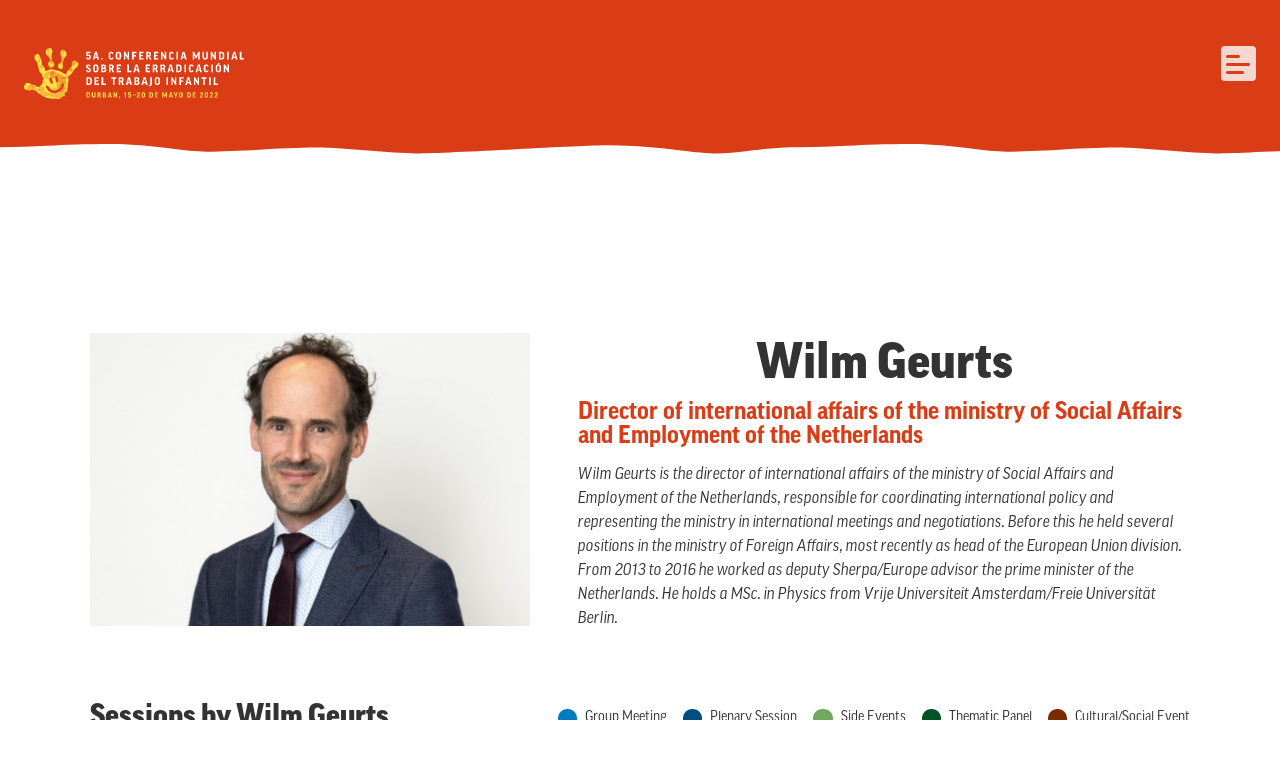

--- FILE ---
content_type: text/html; charset=UTF-8
request_url: https://www.5thchildlabourconf.org/es/node/419
body_size: 6923
content:
<!DOCTYPE html>
<html lang="es" dir="ltr">
<head>
  <meta charset="utf-8" />
<meta name="Generator" content="Drupal 10 (https://www.drupal.org)" />
<meta name="MobileOptimized" content="width" />
<meta name="HandheldFriendly" content="true" />
<meta name="viewport" content="width=device-width, initial-scale=1.0" />
<link rel="icon" href="/themes/custom/globalconference/favicon.ico" type="image/vnd.microsoft.icon" />
<link rel="alternate" hreflang="en" href="https://www.5thchildlabourconf.org/en/speakers/wilm-geurts" />
<link rel="canonical" href="https://www.5thchildlabourconf.org/en/speakers/wilm-geurts" />
<link rel="shortlink" href="https://www.5thchildlabourconf.org/en/node/419" />

    <title>Wilm Geurts | 5th Global Conference on the Elimination of Child Labour</title>
    <meta name="description" content="5th Global Conference on the Elimination of Child Labour - Durban, 15-20 May 2022">
    <link rel="apple-touch-icon" sizes="180x180" href="https://www.5thchildlabourconf.org/themes/custom/globalconference/apple-touch-icon.png">
    <link rel="icon" type="image/png" sizes="32x32" href="https://www.5thchildlabourconf.org/themes/custom/globalconference/favicon-32x32.png">
    <link rel="icon" type="image/png" sizes="16x16" href="https://www.5thchildlabourconf.org/themes/custom/globalconference/favicon-16x16.png">
    <link rel="manifest" href="https://www.5thchildlabourconf.org/themes/custom/globalconference/site.webmanifest">
    <link rel="mask-icon" href="https://www.5thchildlabourconf.org/themes/custom/globalconference/safari-pinned-tab.svg" color="#DA3D16">
    <meta name="msapplication-TileColor" content="#DA3D16">
    <meta name="theme-color" content="#DA3D16">
    <link rel="stylesheet" media="all" href="/sites/default/files/css/css_O7qWuzYmygf0gQN7mB8eURIiPNkFi7QvZXCRcQDnY08.css?delta=0&amp;language=es&amp;theme=globalconference&amp;include=eJxVjVEOwyAMQy-E4EwBPIoWCEpgW3v6SeuqaT-W_WTLkenYQySDS0xm_77BjArMJVGErGsQ-6wy4ppT-om7aCOuBxxek2u_X8VvdIUlEifpNyh6wnkxSKkojc2u_o_41ceKXG1DdrbbRDtHj4qnhY_6Jnkx3nDLS1w" />
<link rel="stylesheet" media="all" href="/sites/default/files/css/css_chuiNGk6epEUKnHQaplc2ylgVx2SAg-cql0xrLbNFH4.css?delta=1&amp;language=es&amp;theme=globalconference&amp;include=eJxVjVEOwyAMQy-E4EwBPIoWCEpgW3v6SeuqaT-W_WTLkenYQySDS0xm_77BjArMJVGErGsQ-6wy4ppT-om7aCOuBxxek2u_X8VvdIUlEifpNyh6wnkxSKkojc2u_o_41ceKXG1DdrbbRDtHj4qnhY_6Jnkx3nDLS1w" />

    

        <meta property="og:title"              content="5th Global Conference on the Elimination of Child Labour" />
    <meta property="og:description"        content="Durban, 15-20 May 2022" />
    <meta property="og:image"              content="https://www.5thchildlabourconf.org/themes/custom/globalconference/ogimage.jpg" />

    <meta name="twitter:title" content="5th Global Conference on the Elimination of Child Labour">
    <meta name="twitter:description" content="Durban, 15-20 May 2022">
    <meta name="twitter:image" content="https://www.5thchildlabourconf.org/themes/custom/globalconference/twimage.jpg">
    <meta name="twitter:card" content="summary_large_image">
          <!-- Google Tag Manager -->
      <script>(function(w,d,s,l,i){w[l]=w[l]||[];w[l].push({'gtm.start':
      new Date().getTime(),event:'gtm.js'});var f=d.getElementsByTagName(s)[0],
      j=d.createElement(s),dl=l!='dataLayer'?'&l='+l:'';j.async=true;j.src=
      'https://www.googletagmanager.com/gtm.js?id='+i+dl;f.parentNode.insertBefore(j,f);
      })(window,document,'script','dataLayer','GTM-NKB42LP');</script>
      <!-- End Google Tag Manager -->
    </head>
<body class="node-419 path-node page-node-type-speaker">

<a href="#main-content" class="visually-hidden focusable">
  Pasar al contenido principal
</a>

  <div class="dialog-off-canvas-main-canvas" data-off-canvas-main-canvas>
    <div class="layout-container">

  <header role="banner">
    
    
<div class="before-header">
  <div class="email-wrapper">
      </div>
  <div class="menu-header-wrapper">
    
              <ul class="menu">
                    <li class="menu-level-1 menu-item">
        <a href="/es/node/390" data-drupal-link-system-path="node/390">Resources</a>
              </li>
                <li class="menu-level-1 menu-item">
        <a href="mailto:logistics_5GC@ilo.org">Contact</a>
              </li>
                <li class="menu-level-1 menu-item">
        <a href="/es/node/438" data-drupal-link-system-path="node/438">Gallery</a>
              </li>
        </ul>
  


  </div>
  <div id="block-dropdownlanguage" class="block block-dropdown-language block-dropdown-languagelanguage-interface">
  
    
        <div class="dropbutton-wrapper"><div class="dropbutton-widget"><ul class="dropdown-language-item dropbutton"><li class="es"><span class="language-link active-language">ES</span></li><li class="en"><a href="/en/speakers/wilm-geurts" class="language-link" hreflang="en">EN</a></li><li class="fr"><a href="/fr/node/419" class="language-link" hreflang="fr">FR</a></li></ul></div></div>
  </div>

</div>

<div class="region region-header">

  <div id="block-globalconference-branding" class="block block-system block-system-branding-block">
  
    
        <a href="/es" rel="home" class="site-logo">
      <img src="/themes/custom/globalconference/dist/images/logo/logo-es.svg" alt="Inicio" />
    </a>
        <div class="site-name">
      <a href="/es" rel="home">5th Global Conference on the Elimination of Child Labour</a>
    </div>
    </div>

  
  <button class="hamburger hamburger--squeeze" type="button">
    <span class="hamburger-box">
      <span class="hamburger-inner"></span>
    </span>
  </button>

  <div class="menu-container">
    <div class="main-menu-container">
              <ul class="menu">
                    <li class="menu-level-1 menu-item">
        <a href="/es/conferencia" data-drupal-link-system-path="node/2">Conferencia</a>
              </li>
                <li class="menu-level-1 menu-item">
        <a href="/es/delegados" data-drupal-link-system-path="node/3">Delegados</a>
              </li>
                <li class="menu-level-1 menu-item">
        <a href="/es/agenda" data-drupal-link-system-path="node/125">Agenda</a>
              </li>
                <li class="menu-level-1 menu-item">
        <a href="/es/node/86" data-drupal-link-system-path="node/86">Speakers</a>
              </li>
                <li class="menu-level-1 menu-item">
        <a href="/es/challenge" data-drupal-link-system-path="node/83">Reto</a>
              </li>
                <li class="menu-level-1 menu-item">
        <a href="/es/noticias" data-drupal-link-system-path="node/94">Noticias</a>
              </li>
        </ul>
  

</div>
  </div>

  <div class="before-header">
    <div class="email-wrapper">
          </div>
    <div class="menu-header-wrapper">
      
              <ul class="menu">
                    <li class="menu-level-1 menu-item">
        <a href="/es/node/390" data-drupal-link-system-path="node/390">Resources</a>
              </li>
                <li class="menu-level-1 menu-item">
        <a href="mailto:logistics_5GC@ilo.org">Contact</a>
              </li>
                <li class="menu-level-1 menu-item">
        <a href="/es/node/438" data-drupal-link-system-path="node/438">Gallery</a>
              </li>
        </ul>
  


    </div>
      </div>

  <div class="sponsors-container">
    <div class="sponsor"><img src="/themes/custom/globalconference/dist/images/logo/southafrica.svg" alt="ILO"></div>
    <div class="sponsor"><img src="/themes/custom/globalconference/dist/images/logo/ilo-es.svg" alt="ILO"></div>
    <div class="sponsor"><img src="/themes/custom/globalconference/dist/images/logo/alliance.svg" alt="ILO"></div>
  </div>
</div>

  </header>

  
  
        <div class="region region-highlighted">
    <div data-drupal-messages-fallback class="hidden"></div>

  </div>

  
  
  <main role="main">
    <a id="main-content" tabindex="-1"></a>
    
    
    <div class="layout-content">
        <div class="region region-content">
    <div id="block-globalconference-page-title" class="block block-core block-page-title-block">
  
    
      
  <h1 class="page-title"><span class="view-mode-full field field--name-title field--type-string field--label-hidden">Wilm Geurts</span>
</h1>


  </div>
<div id="block-globalconference-content" class="block block-system block-system-main-block">
  
    
      <div data-history-node-id="419" class="node node--type-speaker node--view-mode-full ds-1col clearfix">

  

  
<div  class="group-wrapper">
    
  <div class="view-mode-full field field--name-field-media-image field--type-entity-reference field--label-hidden">
          <div class="field__item"><article class="media media--type-image media--id-612 media--view-mode-_-6">
  
      
  <div class="view-mode-_-6 field field--name-field-media-image field--type-image field--label-visually_hidden">
    <div class="field__label visually-hidden">Imagen</div>
          <div class="field__item">    <picture>
                  <source srcset="/sites/default/files/styles/9_6_l/public/media/images/Schermata%202022-05-18%20alle%2012.01.14.png?h=bd1f068d&amp;itok=4S43-T3C 1x" media="all and (min-width: 1439px)" type="image/png" width="1200" height="800"/>
              <source srcset="/sites/default/files/styles/9_6_m/public/media/images/Schermata%202022-05-18%20alle%2012.01.14.png?h=bd1f068d&amp;itok=wbkbQDg7 1x" media="all and (min-width: 971px)" type="image/png" width="900" height="600"/>
              <source srcset="/sites/default/files/styles/9_6_n/public/media/images/Schermata%202022-05-18%20alle%2012.01.14.png?h=bd1f068d&amp;itok=F1DHILQO 1x" media="all and (min-width: 501px)" type="image/png" width="660" height="440"/>
              <source srcset="/sites/default/files/styles/9_6_s/public/media/images/Schermata%202022-05-18%20alle%2012.01.14.png?h=bd1f068d&amp;itok=i2fJCTxE 1x" media="all and (max-width: 500px)" type="image/png" width="450" height="300"/>
                  <img loading="eager" width="450" height="300" src="/sites/default/files/styles/9_6_s/public/media/images/Schermata%202022-05-18%20alle%2012.01.14.png?h=bd1f068d&amp;itok=i2fJCTxE" alt="wilm" />

  </picture>

</div>
      </div>

  </article>
</div>
      </div>

<div  class="group-text">
    
  <div class="view-mode--custom field field--name-node-title field--type-ds field--label-hidden">
          <div class="field__item"><h2>
  Wilm Geurts
</h2>
</div>
      </div>

  <div class="view-mode-full field field--name-field-role field--type-string field--label-hidden">
          <div class="field__item">Director of international affairs of the ministry of Social Affairs and Employment of the Netherlands</div>
      </div>

  <div class="view-mode-full clearfix text-formatted field field--name-field-description field--type-text-long field--label-hidden">
          <div class="field__item"><p><span><span><span><span><em><span>Wilm Geurts is the director of international affairs of the ministry of Social Affairs and Employment of the Netherlands, responsible for coordinating international policy and representing the ministry in international meetings and negotiations. Before this he held several positions in the ministry of Foreign Affairs, most recently as head of the European Union division. From 2013 to 2016 he worked as deputy Sherpa/Europe advisor the prime minister of the Netherlands. He holds a MSc. in Physics from Vrije Universiteit Amsterdam/Freie Universität Berlin.</span></em></span></span></span></span></p></div>
      </div>

  </div>
  </div>
  <div class="view-mode-full field field--name-field-layout-elements field--type-entity-reference-revisions field--label-hidden field__items">
          <div class="field__item">  <div class="paragraph paragraph--type--injected-block paragraph--view-mode--default">
          
      </div>
</div>
      </div>


</div>


  </div>

  </div>

    </div>
          <div class="layout-after-content">
          <div class="region region-after-content">
    <div class="views-element-container block block-views block-views-blockagenda-block-speaker-node" id="block-views-block-agenda-block-speaker-node">
  
    
      <div><div class="view view-agenda view-id-agenda view-display-id-block_speaker_node js-view-dom-id-054b4d0c28e445e7477b273022a7e67a52b7790d1613c7d61658bdf0f84617b8">
  
    
      <div class="view-header">
      <div class="agenda-day">Sessions by Wilm Geurts</div>
<div class="agenda-legend"><span class="group-meetings">Group Meeting</span> <span class="plenary-session">Plenary Session</span> <span class="side-event">Side Events</span> <span class="thematic-panel">Thematic Panel</span> <span class="cultural-social-event">Cultural/Social Event</span></div>


<div class="agenda-container">
<div class="agenda-row agenda-row-header">
<div class="agenda-date-type">
<div class="agenda-time">Time</div>
<div class="agenda-room">Room</div>
<div class="agenda-type">Event</div>
</div>

<div class="agenda-session">Session</div>
<div class="agenda-speakers">Speakers</div>
</div>
</div>
    </div>
      
      <div class="view-content agenda-container">
        <h3>Miércoles 18 mai</h3>
    <div class="agenda-row views-row">  <div  class="agenda-date-type">
    <div class="field-content agenda-time">16:45  17:45</div><div class="field-content agenda-room">Meeting room 12</div><div class="field-content agenda-type"><span class="eventos-paralelos">Eventos paralelos</span></div>  </div>
  <div  class="agenda-date-title-abstract">
    <div class="field-content agenda-session"><a href="/es/session/eventos-paralelos-15-acciones-de-la-ue-para-acabar-con-el-trabajo-infantil-en-las-cadenas" hreflang="es">Eventos paralelos 15 - Acciones de la UE para acabar con el trabajo infantil en las cadenas de valor sostenibles</a></div><div class="field-content agenda-abstract"></div>  </div>
  <div  class="agenda-speaker-group">
    <a href="/en/speakers/cecile-billaux" hreflang="en">Cécile Billaux</a><a href="/en/speakers/marco-dubbelt" hreflang="en">Marco Dubbelt</a><a href="/en/speakers/kunera-moore" hreflang="en">Kunera Moore</a><a href="/en/speakers/ali-badara-diallo" hreflang="en">Ali Badara Diallo</a><a href="/en/speakers/jeff-morgan" hreflang="en">Jeff Morgan</a><a href="/en/speakers/virginie-mahin" hreflang="en">Virginie Mahin</a><a href="/en/speakers/wilm-geurts" hreflang="en">Wilm Geurts</a><a href="/en/speakers/hernan-manson" hreflang="en">Hernan Manson</a><a href="/en/speakers/maria-rosa-de-paolis" hreflang="en">Maria Rosa De Paolis</a>  </div>
</div>

    </div>
  
          </div>
</div>

  </div>
<div class="views-element-container block block-views block-views-blockagenda-block-speaker-node-moderator" id="block-views-block-agenda-block-speaker-node-moderator">
  
    
      <div><div class="view view-agenda view-id-agenda view-display-id-block_speaker_node_moderator js-view-dom-id-d3ccff7cb484ca22bc286e20dc490d759a1138606d659e4dde5532ac0ae35c77">
  
    
      
  
          </div>
</div>

  </div>

  </div>

      </div>    
    
  </main>


    <footer role="contentinfo">
            <div class="region region-before-footer">
  <div class="footer-wrapper">
        <div class="footer-item">
      <div class="footer-logo"><img src="/themes/custom/globalconference/dist/images/logo/logo-footer-es.svg" alt="5th Global Conference on the Elimination of Child Labour"></div>
      <div class="sponsors-container">
        <div class="sponsor"><img src="/themes/custom/globalconference/dist/images/logo/southafrica.svg" alt="Republic of South Africa"></div>
        <div class="sponsor"><img src="/themes/custom/globalconference/dist/images/logo/ilo-es.svg" alt="ILO"></div>
        <div class="sponsor"><img src="/themes/custom/globalconference/dist/images/logo/alliance.svg" alt="Alliance 87"></div>
      </div>
    </div>
    <div class="footer-item">
      <div id="block-footerdescription" class="block block-block-content block-block-content9a20ca73-ea75-4a1e-85cb-20740754f037">
  
    
      
  <div class="view-mode-full clearfix text-formatted field field--name-body field--type-text-with-summary field--label-hidden">
          <div class="field__item"><p>En la semana del 15 al 20 de mayo de 2020, el Gobierno de Sudáfrica acogerá la 5A. Conferencia Mundial sobre la Erradicación del Trabajo Infantil para compartir buenas prácticas y para impulsar la aceleración de las acciones.</p>

<p><strong>Centro Internacional de Convenciones de Durban</strong><br>
45 Bram Fischer Rd, Durban Central, Durban, 4001, Sudáfrica</p></div>
      </div>

  </div>

      <div class="social-block">
        <ul class="social">
          <li class="facebook"><a class="facebook" href="https://www.facebook.com/alliance87.org" target="_blank" rel="noopener nofollow noreferrer">Facebook</a></li>
          <li class="instagram"><a class="instagram" href="https://www.instagram.com/alliance8_7/" target="_blank" rel="noopener nofollow noreferrer">Instagram</a></li>
          <li class="twitter"><a class="twitter" href="https://twitter.com/Alliance8_7" target="_blank" rel="noopener nofollow noreferrer">Twitter</a></li>
          <li class="youtube"><a class="youtube" href="https://www.youtube.com/playlist?list=PLq8iILn-jyD5GF_I_C-r7d0oBoUMu68AH" target="_blank" rel="noopener nofollow noreferrer">YouTube</a></li>
        </ul>
      </div>
    </div>
    <div class="footer-item main-menu-container">
      
              <ul class="menu">
                    <li class="menu-level-1 menu-item">
        <a href="/es/conferencia" data-drupal-link-system-path="node/2">Conferencia</a>
              </li>
                <li class="menu-level-1 menu-item">
        <a href="/es/delegados" data-drupal-link-system-path="node/3">Delegados</a>
              </li>
                <li class="menu-level-1 menu-item">
        <a href="/es/agenda" data-drupal-link-system-path="node/125">Agenda</a>
              </li>
                <li class="menu-level-1 menu-item">
        <a href="/es/node/86" data-drupal-link-system-path="node/86">Speakers</a>
              </li>
                <li class="menu-level-1 menu-item">
        <a href="/es/challenge" data-drupal-link-system-path="node/83">Reto</a>
              </li>
                <li class="menu-level-1 menu-item">
        <a href="/es/noticias" data-drupal-link-system-path="node/94">Noticias</a>
              </li>
        </ul>
  


      <div class="menu-footer-wrapper">
        
              <ul class="menu">
                    <li class="menu-level-1 menu-item">
        <a href="/es/node/390" data-drupal-link-system-path="node/390">Resources</a>
              </li>
                <li class="menu-level-1 menu-item">
        <a href="mailto:logistics_5GC@ilo.org">Contact</a>
              </li>
                <li class="menu-level-1 menu-item">
        <a href="/es/node/438" data-drupal-link-system-path="node/438">Gallery</a>
              </li>
        </ul>
  


      </div>
    </div>
    
  </div>
</div>

    
      <div class="region region-footer">
        <div class="copyright">Copyright &copy; 5th Global Conference on the Elimination of Child Labour - All Rights Reserved | <span class="privacy-menu">
              <ul class="menu">
                    <li class="menu-level-1 menu-item">
        <a href="/es/politica-de-privacidad" data-drupal-link-system-path="node/10">Privacy Policy</a>
              </li>
                <li class="menu-level-1 menu-item">
        <a href="/es/node/429" data-drupal-link-system-path="node/429">Press</a>
              </li>
        </ul>
  

</span></div>
    <div class="language-switcher-language-url block block-language block-language-blocklanguage-interface" id="block-languageswitcher" role="navigation">
  
    
      <ul class="links"><li hreflang="en" data-drupal-link-system-path="node/419" class="en"><a href="/en/speakers/wilm-geurts" class="language-link" hreflang="en" data-drupal-link-system-path="node/419">English</a></li><li hreflang="fr" data-drupal-link-system-path="node/419" class="fr"><a href="/fr/node/419" class="language-link" hreflang="fr" data-drupal-link-system-path="node/419">Français</a></li><li hreflang="es" data-drupal-link-system-path="node/419" class="es is-active" aria-current="page"><a href="/es/node/419" class="language-link is-active" hreflang="es" data-drupal-link-system-path="node/419" aria-current="page">Español</a></li></ul>
  </div>

    <div class="scroll-to-top">Scroll to top</div>
  </div>

    
  </footer>
  
</div>
  </div>


<script type="application/json" data-drupal-selector="drupal-settings-json">{"path":{"baseUrl":"\/","pathPrefix":"es\/","currentPath":"node\/419","currentPathIsAdmin":false,"isFront":false,"currentLanguage":"es"},"pluralDelimiter":"\u0003","suppressDeprecationErrors":true,"ajaxPageState":{"libraries":"eJxNjlEOwyAMQy-E2jMF8Fq2QFACW9vTbxqtth8rfnJke6Zjn32Sie60ucBk9vFkuO4MM1pgLohijtor8RRVqu-tSRm4iGbidMBha5zK4wqe1i0snjhIuUFRAkZFJaVFqa525X9k6qV2z8lWRGe7NeTx9Ex42fzVMfofZImd8QbdDVNW","theme":"globalconference","theme_token":null},"ajaxTrustedUrl":[],"data":{"extlink":{"extTarget":true,"extTargetAppendNewWindowLabel":"(opens in a new window)","extTargetNoOverride":true,"extNofollow":true,"extTitleNoOverride":false,"extNoreferrer":true,"extFollowNoOverride":false,"extClass":"0","extLabel":"(link is external)","extImgClass":false,"extSubdomains":true,"extExclude":"","extInclude":"","extCssExclude":"","extCssInclude":"","extCssExplicit":"","extAlert":false,"extAlertText":"This link will take you to an external web site. We are not responsible for their content.","extHideIcons":false,"mailtoClass":"0","telClass":"","mailtoLabel":"(link sends email)","telLabel":"(link is a phone number)","extUseFontAwesome":false,"extIconPlacement":"append","extPreventOrphan":false,"extFaLinkClasses":"fa fa-external-link","extFaMailtoClasses":"fa fa-envelope-o","extAdditionalLinkClasses":"","extAdditionalMailtoClasses":"","extAdditionalTelClasses":"","extFaTelClasses":"fa fa-phone","whitelistedDomains":[],"extExcludeNoreferrer":""}},"field_group":{"html_element":{"mode":"default","context":"view","settings":{"classes":"group-text","show_empty_fields":false,"id":"","element":"div","show_label":false,"label_element":"h3","label_element_classes":"","attributes":"","effect":"none","speed":"fast"}}},"views":{"ajax_path":"\/es\/views\/ajax","ajaxViews":{"views_dom_id:d3ccff7cb484ca22bc286e20dc490d759a1138606d659e4dde5532ac0ae35c77":{"view_name":"agenda","view_display_id":"block_speaker_node_moderator","view_args":"419","view_path":"\/node\/419","view_base_path":"new-agenda","view_dom_id":"d3ccff7cb484ca22bc286e20dc490d759a1138606d659e4dde5532ac0ae35c77","pager_element":0},"views_dom_id:054b4d0c28e445e7477b273022a7e67a52b7790d1613c7d61658bdf0f84617b8":{"view_name":"agenda","view_display_id":"block_speaker_node","view_args":"419","view_path":"\/node\/419","view_base_path":"new-agenda","view_dom_id":"054b4d0c28e445e7477b273022a7e67a52b7790d1613c7d61658bdf0f84617b8","pager_element":0}}},"user":{"uid":0,"permissionsHash":"222a28c920f7211d5d8dc5202a1f3e3cc77566fdd7db0a3eebeea0ab3dafabe5"}}</script>
<script src="/sites/default/files/js/js_xAUZDGKzKmIxWgk5TUjSVKMK9ConPQB3wrTMGKIkyJg.js?scope=footer&amp;delta=0&amp;language=es&amp;theme=globalconference&amp;include=eJw1jNEKgCAMAH9o6DdttsIam0wt6-sDqZeD4-BI8LkjZQu444BkznHxXlDC4laot2YKPJpkPf7yKWxihJJMV3bWxJGwMpyZrxon5_QFf_EmgA"></script>


  <!-- Google Tag Manager (noscript) -->
  <noscript><iframe src="https://www.googletagmanager.com/ns.html?id=GTM-NKB42LP"
  height="0" width="0" style="display:none;visibility:hidden"></iframe></noscript>
  <!-- End Google Tag Manager (noscript) -->
</body>
</html>


--- FILE ---
content_type: text/css
request_url: https://www.5thchildlabourconf.org/sites/default/files/css/css_chuiNGk6epEUKnHQaplc2ylgVx2SAg-cql0xrLbNFH4.css?delta=1&language=es&theme=globalconference&include=eJxVjVEOwyAMQy-E4EwBPIoWCEpgW3v6SeuqaT-W_WTLkenYQySDS0xm_77BjArMJVGErGsQ-6wy4ppT-om7aCOuBxxek2u_X8VvdIUlEifpNyh6wnkxSKkojc2u_o_41ceKXG1DdrbbRDtHj4qnhY_6Jnkx3nDLS1w
body_size: 40921
content:
@import url("https://use.typekit.net/gko0gyk.css");
/* @license MIT https://github.com/necolas/normalize.css/blob/3.0.3/LICENSE.md */
html{font-family:sans-serif;-ms-text-size-adjust:100%;-webkit-text-size-adjust:100%;}body{margin:0;}article,aside,details,figcaption,figure,footer,header,hgroup,main,menu,nav,section,summary{display:block;}audio,canvas,progress,video{display:inline-block;vertical-align:baseline;}audio:not([controls]){display:none;height:0;}[hidden],template{display:none;}a{background-color:transparent;}a:active,a:hover{outline:0;}abbr[title]{border-bottom:1px dotted;}b,strong{font-weight:bold;}dfn{font-style:italic;}h1{font-size:2em;margin:0.67em 0;}mark{background:#ff0;color:#000;}small{font-size:80%;}sub,sup{font-size:75%;line-height:0;position:relative;vertical-align:baseline;}sup{top:-0.5em;}sub{bottom:-0.25em;}img{border:0;}svg:not(:root){overflow:hidden;}figure{margin:1em 40px;}hr{box-sizing:content-box;height:0;}pre{overflow:auto;}code,kbd,pre,samp{font-family:monospace,monospace;font-size:1em;}button,input,optgroup,select,textarea{color:inherit;font:inherit;margin:0;}button{overflow:visible;}button,select{text-transform:none;}button,html input[type="button"],input[type="reset"],input[type="submit"]{-webkit-appearance:button;cursor:pointer;}button[disabled],html input[disabled]{cursor:default;}button::-moz-focus-inner,input::-moz-focus-inner{border:0;padding:0;}input{line-height:normal;}input[type="checkbox"],input[type="radio"]{box-sizing:border-box;padding:0;}input[type="number"]::-webkit-inner-spin-button,input[type="number"]::-webkit-outer-spin-button{height:auto;}input[type="search"]{-webkit-appearance:textfield;box-sizing:content-box;}input[type="search"]::-webkit-search-cancel-button,input[type="search"]::-webkit-search-decoration{-webkit-appearance:none;}fieldset{border:1px solid #c0c0c0;margin:0 2px;padding:0.35em 0.625em 0.75em;}legend{border:0;padding:0;}textarea{overflow:auto;}optgroup{font-weight:bold;}table{border-collapse:collapse;border-spacing:0;}td,th{padding:0;}
@media (min--moz-device-pixel-ratio:0){summary{display:list-item;}}
/* @license GPL-2.0-or-later https://www.drupal.org/licensing/faq */
.action-links{margin:1em 0;padding:0;list-style:none;}[dir="rtl"] .action-links{margin-right:0;}.action-links li{display:inline-block;margin:0 0.3em;}.action-links li:first-child{margin-left:0;}[dir="rtl"] .action-links li:first-child{margin-right:0;margin-left:0.3em;}.button-action{display:inline-block;padding:0.2em 0.5em 0.3em;text-decoration:none;line-height:160%;}.button-action:before{margin-left:-0.1em;padding-right:0.2em;content:"+";font-weight:900;}[dir="rtl"] .button-action:before{margin-right:-0.1em;margin-left:0;padding-right:0;padding-left:0.2em;}
.breadcrumb{padding-bottom:0.5em;}.breadcrumb ol{margin:0;padding:0;}[dir="rtl"] .breadcrumb ol{margin-right:0;}.breadcrumb li{display:inline;margin:0;padding:0;list-style-type:none;}.breadcrumb li:before{content:" \BB ";}.breadcrumb li:first-child:before{content:none;}
.button,.image-button{margin-right:1em;margin-left:1em;}.button:first-child,.image-button:first-child{margin-right:0;margin-left:0;}
.collapse-processed > summary{padding-right:0.5em;padding-left:0.5em;}.collapse-processed > summary:before{float:left;width:1em;height:1em;content:"";background:url(/themes/contrib/classy/images/misc/menu-expanded.png) 0 100% no-repeat;}[dir="rtl"] .collapse-processed > summary:before{float:right;background-position:100% 100%;}.collapse-processed:not([open]) > summary:before{-ms-transform:rotate(-90deg);-webkit-transform:rotate(-90deg);transform:rotate(-90deg);background-position:25% 35%;}[dir="rtl"] .collapse-processed:not([open]) > summary:before{-ms-transform:rotate(90deg);-webkit-transform:rotate(90deg);transform:rotate(90deg);background-position:75% 35%;}
.container-inline label:after,.container-inline .label:after{content:":";}.form-type-radios .container-inline label:after,.form-type-checkboxes .container-inline label:after{content:"";}.form-type-radios .container-inline .form-type-radio,.form-type-checkboxes .container-inline .form-type-checkbox{margin:0 1em;}.container-inline .form-actions,.container-inline.form-actions{margin-top:0;margin-bottom:0;}
details{margin-top:1em;margin-bottom:1em;border:1px solid #ccc;}details > .details-wrapper{padding:0.5em 1.5em;}summary{padding:0.2em 0.5em;cursor:pointer;}
.exposed-filters .filters{float:left;margin-right:1em;}[dir="rtl"] .exposed-filters .filters{float:right;margin-right:0;margin-left:1em;}.exposed-filters .form-item{margin:0 0 0.1em 0;padding:0;}.exposed-filters .form-item label{float:left;width:10em;font-weight:normal;}[dir="rtl"] .exposed-filters .form-item label{float:right;}.exposed-filters .form-select{width:14em;}.exposed-filters .current-filters{margin-bottom:1em;}.exposed-filters .current-filters .placeholder{font-weight:bold;font-style:normal;}.exposed-filters .additional-filters{float:left;margin-right:1em;}[dir="rtl"] .exposed-filters .additional-filters{float:right;margin-right:0;margin-left:1em;}
.field__label{font-weight:bold;}.field--label-inline .field__label,.field--label-inline .field__items{float:left;}.field--label-inline .field__label,.field--label-inline > .field__item,.field--label-inline .field__items{padding-right:0.5em;}[dir="rtl"] .field--label-inline .field__label,[dir="rtl"] .field--label-inline .field__items{padding-right:0;padding-left:0.5em;}.field--label-inline .field__label::after{content:":";}
form .field-multiple-table{margin:0;}form .field-multiple-table .field-multiple-drag{width:30px;padding-right:0;}[dir="rtl"] form .field-multiple-table .field-multiple-drag{padding-left:0;}form .field-multiple-table .field-multiple-drag .tabledrag-handle{padding-right:0.5em;}[dir="rtl"] form .field-multiple-table .field-multiple-drag .tabledrag-handle{padding-right:0;padding-left:0.5em;}form .field-add-more-submit{margin:0.5em 0 0;}.form-item,.form-actions{margin-top:1em;margin-bottom:1em;}tr.odd .form-item,tr.even .form-item{margin-top:0;margin-bottom:0;}.form-composite > .fieldset-wrapper > .description,.form-item .description{font-size:0.85em;}label.option{display:inline;font-weight:normal;}.form-composite > legend,.label{display:inline;margin:0;padding:0;font-size:inherit;font-weight:bold;}.form-checkboxes .form-item,.form-radios .form-item{margin-top:0.4em;margin-bottom:0.4em;}.form-type-radio .description,.form-type-checkbox .description{margin-left:2.4em;}[dir="rtl"] .form-type-radio .description,[dir="rtl"] .form-type-checkbox .description{margin-right:2.4em;margin-left:0;}.marker{color:#e00;}.form-required:after{display:inline-block;width:6px;height:6px;margin:0 0.3em;content:"";vertical-align:super;background-image:url(/themes/contrib/classy/images/icons/ee0000/required.svg);background-repeat:no-repeat;background-size:6px 6px;}abbr.tabledrag-changed,abbr.ajax-changed{border-bottom:none;}.form-item input.error,.form-item textarea.error,.form-item select.error{border:2px solid red;}.form-item--error-message:before{display:inline-block;width:14px;height:14px;content:"";vertical-align:sub;background:url(/themes/contrib/classy/images/icons/e32700/error.svg) no-repeat;background-size:contain;}
.icon-help{padding:1px 0 1px 20px;background:url(/themes/contrib/classy/images/misc/help.png) 0 50% no-repeat;}[dir="rtl"] .icon-help{padding:1px 20px 1px 0;background-position:100% 50%;}.feed-icon{display:block;overflow:hidden;width:16px;height:16px;text-indent:-9999px;background:url(/themes/contrib/classy/images/misc/feed.svg) no-repeat;}
.form--inline .form-item{float:left;margin-right:0.5em;}[dir="rtl"] .form--inline .form-item{float:right;margin-right:0;margin-left:0.5em;}[dir="rtl"] .views-filterable-options-controls .form-item{margin-right:2%;}.form--inline .form-item-separator{margin-top:2.3em;margin-right:1em;margin-left:0.5em;}[dir="rtl"] .form--inline .form-item-separator{margin-right:0.5em;margin-left:1em;}.form--inline .form-actions{clear:left;}[dir="rtl"] .form--inline .form-actions{clear:right;}
.item-list .title{font-weight:bold;}.item-list ul{margin:0 0 0.75em 0;padding:0;}.item-list li{margin:0 0 0.25em 1.5em;padding:0;}[dir="rtl"] .item-list li{margin:0 1.5em 0.25em 0;}.item-list--comma-list{display:inline;}.item-list--comma-list .item-list__comma-list,.item-list__comma-list li,[dir="rtl"] .item-list--comma-list .item-list__comma-list,[dir="rtl"] .item-list__comma-list li{margin:0;}
button.link{margin:0;padding:0;cursor:pointer;border:0;background:transparent;font-size:1em;}label button.link{font-weight:bold;}
ul.inline,ul.links.inline{display:inline;padding-left:0;}[dir="rtl"] ul.inline,[dir="rtl"] ul.links.inline{padding-right:0;padding-left:15px;}ul.inline li{display:inline;padding:0 0.5em;list-style-type:none;}ul.links a.is-active{color:#000;}
ul.menu{margin-left:1em;padding:0;list-style:none outside;text-align:left;}[dir="rtl"] ul.menu{margin-right:1em;margin-left:0;text-align:right;}.menu-item--expanded{list-style-type:circle;list-style-image:url(/themes/contrib/classy/images/misc/menu-expanded.png);}.menu-item--collapsed{list-style-type:disc;list-style-image:url(/themes/contrib/classy/images/misc/menu-collapsed.png);}[dir="rtl"] .menu-item--collapsed{list-style-image:url(/themes/contrib/classy/images/misc/menu-collapsed-rtl.png);}.menu-item{margin:0;padding-top:0.2em;}ul.menu a.is-active{color:#000;}
.more-link{display:block;text-align:right;}[dir="rtl"] .more-link{text-align:left;}
.pager__items{clear:both;text-align:center;}.pager__item{display:inline;padding:0.5em;}.pager__item.is-active{font-weight:bold;}
tr.drag{background-color:#fffff0;}tr.drag-previous{background-color:#ffd;}body div.tabledrag-changed-warning{margin-bottom:0.5em;}
tr.selected td{background:#ffc;}td.checkbox,th.checkbox{text-align:center;}[dir="rtl"] td.checkbox,[dir="rtl"] th.checkbox{text-align:center;}
th.is-active img{display:inline;}td.is-active{background-color:#ddd;}
div.tabs{margin:1em 0;}ul.tabs{margin:0 0 0.5em;padding:0;list-style:none;}.tabs > li{display:inline-block;margin-right:0.3em;}[dir="rtl"] .tabs > li{margin-right:0;margin-left:0.3em;}.tabs a{display:block;padding:0.2em 1em;text-decoration:none;}.tabs a.is-active{background-color:#eee;}.tabs a:focus,.tabs a:hover{background-color:#f5f5f5;}
.form-textarea-wrapper textarea{display:block;box-sizing:border-box;width:100%;margin:0;}
.ui-dialog--narrow{max-width:500px;}@media screen and (max-width:600px){.ui-dialog--narrow{min-width:95%;max-width:95%;}}
.messages{padding:15px 20px 15px 35px;word-wrap:break-word;border:1px solid;border-width:1px 1px 1px 0;border-radius:2px;background:no-repeat 10px 17px;overflow-wrap:break-word;}[dir="rtl"] .messages{padding-right:35px;padding-left:20px;text-align:right;border-width:1px 0 1px 1px;background-position:right 10px top 17px;}.messages + .messages{margin-top:1.538em;}.messages__list{margin:0;padding:0;list-style:none;}.messages__item + .messages__item{margin-top:0.769em;}.messages--status{color:#325e1c;border-color:#c9e1bd #c9e1bd #c9e1bd transparent;background-color:#f3faef;background-image:url(/themes/contrib/classy/images/icons/73b355/check.svg);box-shadow:-8px 0 0 #77b259;}[dir="rtl"] .messages--status{margin-left:0;border-color:#c9e1bd transparent #c9e1bd #c9e1bd;box-shadow:8px 0 0 #77b259;}.messages--warning{color:#734c00;border-color:#f4daa6 #f4daa6 #f4daa6 transparent;background-color:#fdf8ed;background-image:url(/themes/contrib/classy/images/icons/e29700/warning.svg);box-shadow:-8px 0 0 #e09600;}[dir="rtl"] .messages--warning{border-color:#f4daa6 transparent #f4daa6 #f4daa6;box-shadow:8px 0 0 #e09600;}.messages--error{color:#a51b00;border-color:#f9c9bf #f9c9bf #f9c9bf transparent;background-color:#fcf4f2;background-image:url(/themes/contrib/classy/images/icons/e32700/error.svg);box-shadow:-8px 0 0 #e62600;}[dir="rtl"] .messages--error{border-color:#f9c9bf transparent #f9c9bf #f9c9bf;box-shadow:8px 0 0 #e62600;}.messages--error p.error{color:#a51b00;}
.js .dropbutton-widget{border:1px solid #ccc;background-color:white;}.js .dropbutton-widget:hover{border-color:#b8b8b8;}.dropbutton .dropbutton-action > *{padding:0.1em 0.5em;white-space:nowrap;}.dropbutton .secondary-action{border-top:1px solid #e8e8e8;}.dropbutton-multiple .dropbutton{border-right:1px solid #e8e8e8;}[dir="rtl"] .dropbutton-multiple .dropbutton{border-right:0 none;border-left:1px solid #e8e8e8;}.dropbutton-multiple .dropbutton .dropbutton-action > *{margin-right:0.25em;}[dir="rtl"] .dropbutton-multiple .dropbutton .dropbutton-action > *{margin-right:0;margin-left:0.25em;}
.progress__track{border-color:#b3b3b3;border-radius:10em;background-color:#f2f1eb;background-image:-webkit-linear-gradient(#e7e7df,#f0f0f0);background-image:linear-gradient(#e7e7df,#f0f0f0);box-shadow:inset 0 1px 3px hsla(0,0%,0%,0.16);}.progress__bar{height:16px;margin-top:-1px;margin-left:-1px;padding:0 1px;-webkit-transition:width 0.5s ease-out;transition:width 0.5s ease-out;-webkit-animation:animate-stripes 3s linear infinite;-moz-animation:animate-stripes 3s linear infinite;border:1px #07629a solid;border-radius:10em;background:#057ec9;background-image:-webkit-linear-gradient(top,rgba(0,0,0,0),rgba(0,0,0,0.15)),-webkit-linear-gradient(left top,#0094f0 0%,#0094f0 25%,#007ecc 25%,#007ecc 50%,#0094f0 50%,#0094f0 75%,#0094f0 100%);background-image:linear-gradient(to bottom,rgba(0,0,0,0),rgba(0,0,0,0.15)),linear-gradient(to right bottom,#0094f0 0%,#0094f0 25%,#007ecc 25%,#007ecc 50%,#0094f0 50%,#0094f0 75%,#0094f0 100%);background-size:40px 40px;}[dir="rtl"] .progress__bar{margin-right:-1px;margin-left:0;-webkit-animation-direction:reverse;-moz-animation-direction:reverse;animation-direction:reverse;}@media screen and (prefers-reduced-motion:reduce){.progress__bar{-webkit-transition:none;transition:none;-webkit-animation:none;-moz-animation:none;}}@-webkit-keyframes animate-stripes{0%{background-position:0 0,0 0;}100%{background-position:0 0,-80px 0;}}@-ms-keyframes animate-stripes{0%{background-position:0 0,0 0;}100%{background-position:0 0,-80px 0;}}@keyframes animate-stripes{0%{background-position:0 0,0 0;}100%{background-position:0 0,-80px 0;}}
.hamburger{padding:15px;display:inline-block;cursor:pointer;transition-property:opacity,filter;transition-duration:.15s;transition-timing-function:linear;font:inherit;color:inherit;text-transform:none;background-color:transparent;border:0;margin:0;overflow:visible}.hamburger.is-active:hover,.hamburger:hover{opacity:.7}.hamburger-box{display:inline-block;position:relative}.hamburger-inner{display:block;top:50%;margin-top:-2px}.hamburger-inner,.hamburger-inner:after,.hamburger-inner:before{position:absolute;transition-property:transform;transition-duration:.15s;transition-timing-function:ease}.hamburger-inner:after,.hamburger-inner:before{content:"";display:block}.hamburger-inner:before{top:-10px}.hamburger-inner:after{bottom:-10px}.hamburger--3dx .hamburger-box{perspective:80px}.hamburger--3dx .hamburger-inner{transition:transform .15s cubic-bezier(.645,.045,.355,1),background-color 0s cubic-bezier(.645,.045,.355,1) .1s}.hamburger--3dx .hamburger-inner:after,.hamburger--3dx .hamburger-inner:before{transition:transform 0s cubic-bezier(.645,.045,.355,1) .1s}.hamburger--3dx.is-active .hamburger-inner{background-color:transparent!important;transform:rotateY(180deg)}.hamburger--3dx.is-active .hamburger-inner:before{transform:translate3d(0,10px,0) rotate(45deg)}.hamburger--3dx.is-active .hamburger-inner:after{transform:translate3d(0,-10px,0) rotate(-45deg)}.hamburger--3dx-r .hamburger-box{perspective:80px}.hamburger--3dx-r .hamburger-inner{transition:transform .15s cubic-bezier(.645,.045,.355,1),background-color 0s cubic-bezier(.645,.045,.355,1) .1s}.hamburger--3dx-r .hamburger-inner:after,.hamburger--3dx-r .hamburger-inner:before{transition:transform 0s cubic-bezier(.645,.045,.355,1) .1s}.hamburger--3dx-r.is-active .hamburger-inner{background-color:transparent!important;transform:rotateY(-180deg)}.hamburger--3dx-r.is-active .hamburger-inner:before{transform:translate3d(0,10px,0) rotate(45deg)}.hamburger--3dx-r.is-active .hamburger-inner:after{transform:translate3d(0,-10px,0) rotate(-45deg)}.hamburger--3dy .hamburger-box{perspective:80px}.hamburger--3dy .hamburger-inner{transition:transform .15s cubic-bezier(.645,.045,.355,1),background-color 0s cubic-bezier(.645,.045,.355,1) .1s}.hamburger--3dy .hamburger-inner:after,.hamburger--3dy .hamburger-inner:before{transition:transform 0s cubic-bezier(.645,.045,.355,1) .1s}.hamburger--3dy.is-active .hamburger-inner{background-color:transparent!important;transform:rotateX(-180deg)}.hamburger--3dy.is-active .hamburger-inner:before{transform:translate3d(0,10px,0) rotate(45deg)}.hamburger--3dy.is-active .hamburger-inner:after{transform:translate3d(0,-10px,0) rotate(-45deg)}.hamburger--3dy-r .hamburger-box{perspective:80px}.hamburger--3dy-r .hamburger-inner{transition:transform .15s cubic-bezier(.645,.045,.355,1),background-color 0s cubic-bezier(.645,.045,.355,1) .1s}.hamburger--3dy-r .hamburger-inner:after,.hamburger--3dy-r .hamburger-inner:before{transition:transform 0s cubic-bezier(.645,.045,.355,1) .1s}.hamburger--3dy-r.is-active .hamburger-inner{background-color:transparent!important;transform:rotateX(180deg)}.hamburger--3dy-r.is-active .hamburger-inner:before{transform:translate3d(0,10px,0) rotate(45deg)}.hamburger--3dy-r.is-active .hamburger-inner:after{transform:translate3d(0,-10px,0) rotate(-45deg)}.hamburger--3dxy .hamburger-box{perspective:80px}.hamburger--3dxy .hamburger-inner{transition:transform .15s cubic-bezier(.645,.045,.355,1),background-color 0s cubic-bezier(.645,.045,.355,1) .1s}.hamburger--3dxy .hamburger-inner:after,.hamburger--3dxy .hamburger-inner:before{transition:transform 0s cubic-bezier(.645,.045,.355,1) .1s}.hamburger--3dxy.is-active .hamburger-inner{background-color:transparent!important;transform:rotateX(180deg) rotateY(180deg)}.hamburger--3dxy.is-active .hamburger-inner:before{transform:translate3d(0,10px,0) rotate(45deg)}.hamburger--3dxy.is-active .hamburger-inner:after{transform:translate3d(0,-10px,0) rotate(-45deg)}.hamburger--3dxy-r .hamburger-box{perspective:80px}.hamburger--3dxy-r .hamburger-inner{transition:transform .15s cubic-bezier(.645,.045,.355,1),background-color 0s cubic-bezier(.645,.045,.355,1) .1s}.hamburger--3dxy-r .hamburger-inner:after,.hamburger--3dxy-r .hamburger-inner:before{transition:transform 0s cubic-bezier(.645,.045,.355,1) .1s}.hamburger--3dxy-r.is-active .hamburger-inner{background-color:transparent!important;transform:rotateX(180deg) rotateY(180deg) rotate(-180deg)}.hamburger--3dxy-r.is-active .hamburger-inner:before{transform:translate3d(0,10px,0) rotate(45deg)}.hamburger--3dxy-r.is-active .hamburger-inner:after{transform:translate3d(0,-10px,0) rotate(-45deg)}.hamburger--arrow.is-active .hamburger-inner:before{transform:translate3d(-8px,0,0) rotate(-45deg) scaleX(.7)}.hamburger--arrow.is-active .hamburger-inner:after{transform:translate3d(-8px,0,0) rotate(45deg) scaleX(.7)}.hamburger--arrow-r.is-active .hamburger-inner:before{transform:translate3d(8px,0,0) rotate(45deg) scaleX(.7)}.hamburger--arrow-r.is-active .hamburger-inner:after{transform:translate3d(8px,0,0) rotate(-45deg) scaleX(.7)}.hamburger--arrowalt .hamburger-inner:before{transition:top .1s ease .1s,transform .1s cubic-bezier(.165,.84,.44,1)}.hamburger--arrowalt .hamburger-inner:after{transition:bottom .1s ease .1s,transform .1s cubic-bezier(.165,.84,.44,1)}.hamburger--arrowalt.is-active .hamburger-inner:before{top:0;transform:translate3d(-8px,-10px,0) rotate(-45deg) scaleX(.7);transition:top .1s ease,transform .1s cubic-bezier(.895,.03,.685,.22) .1s}.hamburger--arrowalt.is-active .hamburger-inner:after{bottom:0;transform:translate3d(-8px,10px,0) rotate(45deg) scaleX(.7);transition:bottom .1s ease,transform .1s cubic-bezier(.895,.03,.685,.22) .1s}.hamburger--arrowalt-r .hamburger-inner:before{transition:top .1s ease .1s,transform .1s cubic-bezier(.165,.84,.44,1)}.hamburger--arrowalt-r .hamburger-inner:after{transition:bottom .1s ease .1s,transform .1s cubic-bezier(.165,.84,.44,1)}.hamburger--arrowalt-r.is-active .hamburger-inner:before{top:0;transform:translate3d(8px,-10px,0) rotate(45deg) scaleX(.7);transition:top .1s ease,transform .1s cubic-bezier(.895,.03,.685,.22) .1s}.hamburger--arrowalt-r.is-active .hamburger-inner:after{bottom:0;transform:translate3d(8px,10px,0) rotate(-45deg) scaleX(.7);transition:bottom .1s ease,transform .1s cubic-bezier(.895,.03,.685,.22) .1s}.hamburger--arrowturn.is-active .hamburger-inner{transform:rotate(-180deg)}.hamburger--arrowturn.is-active .hamburger-inner:before{transform:translate3d(8px,0,0) rotate(45deg) scaleX(.7)}.hamburger--arrowturn.is-active .hamburger-inner:after{transform:translate3d(8px,0,0) rotate(-45deg) scaleX(.7)}.hamburger--arrowturn-r.is-active .hamburger-inner{transform:rotate(-180deg)}.hamburger--arrowturn-r.is-active .hamburger-inner:before{transform:translate3d(-8px,0,0) rotate(-45deg) scaleX(.7)}.hamburger--arrowturn-r.is-active .hamburger-inner:after{transform:translate3d(-8px,0,0) rotate(45deg) scaleX(.7)}.hamburger--boring .hamburger-inner,.hamburger--boring .hamburger-inner:after,.hamburger--boring .hamburger-inner:before{transition-property:none}.hamburger--boring.is-active .hamburger-inner{transform:rotate(45deg)}.hamburger--boring.is-active .hamburger-inner:before{top:0;opacity:0}.hamburger--boring.is-active .hamburger-inner:after{bottom:0;transform:rotate(-90deg)}.hamburger--collapse .hamburger-inner{top:auto;bottom:0;transition-duration:.13s;transition-delay:.13s;transition-timing-function:cubic-bezier(.55,.055,.675,.19)}.hamburger--collapse .hamburger-inner:after{top:-20px;transition:top .2s cubic-bezier(.33333,.66667,.66667,1) .2s,opacity .1s linear}.hamburger--collapse .hamburger-inner:before{transition:top .12s cubic-bezier(.33333,.66667,.66667,1) .2s,transform .13s cubic-bezier(.55,.055,.675,.19)}.hamburger--collapse.is-active .hamburger-inner{transform:translate3d(0,-10px,0) rotate(-45deg);transition-delay:.22s;transition-timing-function:cubic-bezier(.215,.61,.355,1)}.hamburger--collapse.is-active .hamburger-inner:after{top:0;opacity:0;transition:top .2s cubic-bezier(.33333,0,.66667,.33333),opacity .1s linear .22s}.hamburger--collapse.is-active .hamburger-inner:before{top:0;transform:rotate(-90deg);transition:top .1s cubic-bezier(.33333,0,.66667,.33333) .16s,transform .13s cubic-bezier(.215,.61,.355,1) .25s}.hamburger--collapse-r .hamburger-inner{top:auto;bottom:0;transition-duration:.13s;transition-delay:.13s;transition-timing-function:cubic-bezier(.55,.055,.675,.19)}.hamburger--collapse-r .hamburger-inner:after{top:-20px;transition:top .2s cubic-bezier(.33333,.66667,.66667,1) .2s,opacity .1s linear}.hamburger--collapse-r .hamburger-inner:before{transition:top .12s cubic-bezier(.33333,.66667,.66667,1) .2s,transform .13s cubic-bezier(.55,.055,.675,.19)}.hamburger--collapse-r.is-active .hamburger-inner{transform:translate3d(0,-10px,0) rotate(45deg);transition-delay:.22s;transition-timing-function:cubic-bezier(.215,.61,.355,1)}.hamburger--collapse-r.is-active .hamburger-inner:after{top:0;opacity:0;transition:top .2s cubic-bezier(.33333,0,.66667,.33333),opacity .1s linear .22s}.hamburger--collapse-r.is-active .hamburger-inner:before{top:0;transform:rotate(90deg);transition:top .1s cubic-bezier(.33333,0,.66667,.33333) .16s,transform .13s cubic-bezier(.215,.61,.355,1) .25s}.hamburger--elastic .hamburger-inner{top:2px;transition-duration:.275s;transition-timing-function:cubic-bezier(.68,-.55,.265,1.55)}.hamburger--elastic .hamburger-inner:before{top:10px;transition:opacity .125s ease .275s}.hamburger--elastic .hamburger-inner:after{top:20px;transition:transform .275s cubic-bezier(.68,-.55,.265,1.55)}.hamburger--elastic.is-active .hamburger-inner{transform:translate3d(0,10px,0) rotate(135deg);transition-delay:75ms}.hamburger--elastic.is-active .hamburger-inner:before{transition-delay:0s;opacity:0}.hamburger--elastic.is-active .hamburger-inner:after{transform:translate3d(0,-20px,0) rotate(-270deg);transition-delay:75ms}.hamburger--elastic-r .hamburger-inner{top:2px;transition-duration:.275s;transition-timing-function:cubic-bezier(.68,-.55,.265,1.55)}.hamburger--elastic-r .hamburger-inner:before{top:10px;transition:opacity .125s ease .275s}.hamburger--elastic-r .hamburger-inner:after{top:20px;transition:transform .275s cubic-bezier(.68,-.55,.265,1.55)}.hamburger--elastic-r.is-active .hamburger-inner{transform:translate3d(0,10px,0) rotate(-135deg);transition-delay:75ms}.hamburger--elastic-r.is-active .hamburger-inner:before{transition-delay:0s;opacity:0}.hamburger--elastic-r.is-active .hamburger-inner:after{transform:translate3d(0,-20px,0) rotate(270deg);transition-delay:75ms}.hamburger--emphatic{overflow:hidden}.hamburger--emphatic .hamburger-inner{transition:background-color .125s ease-in .175s}.hamburger--emphatic .hamburger-inner:before{left:0;transition:transform .125s cubic-bezier(.6,.04,.98,.335),top .05s linear .125s,left .125s ease-in .175s}.hamburger--emphatic .hamburger-inner:after{top:10px;right:0;transition:transform .125s cubic-bezier(.6,.04,.98,.335),top .05s linear .125s,right .125s ease-in .175s}.hamburger--emphatic.is-active .hamburger-inner{transition-delay:0s;transition-timing-function:ease-out;background-color:transparent!important}.hamburger--emphatic.is-active .hamburger-inner:before{left:-80px;top:-80px;transform:translate3d(80px,80px,0) rotate(45deg);transition:left .125s ease-out,top .05s linear .125s,transform .125s cubic-bezier(.075,.82,.165,1) .175s}.hamburger--emphatic.is-active .hamburger-inner:after{right:-80px;top:-80px;transform:translate3d(-80px,80px,0) rotate(-45deg);transition:right .125s ease-out,top .05s linear .125s,transform .125s cubic-bezier(.075,.82,.165,1) .175s}.hamburger--emphatic-r{overflow:hidden}.hamburger--emphatic-r .hamburger-inner{transition:background-color .125s ease-in .175s}.hamburger--emphatic-r .hamburger-inner:before{left:0;transition:transform .125s cubic-bezier(.6,.04,.98,.335),top .05s linear .125s,left .125s ease-in .175s}.hamburger--emphatic-r .hamburger-inner:after{top:10px;right:0;transition:transform .125s cubic-bezier(.6,.04,.98,.335),top .05s linear .125s,right .125s ease-in .175s}.hamburger--emphatic-r.is-active .hamburger-inner{transition-delay:0s;transition-timing-function:ease-out;background-color:transparent!important}.hamburger--emphatic-r.is-active .hamburger-inner:before{left:-80px;top:80px;transform:translate3d(80px,-80px,0) rotate(-45deg);transition:left .125s ease-out,top .05s linear .125s,transform .125s cubic-bezier(.075,.82,.165,1) .175s}.hamburger--emphatic-r.is-active .hamburger-inner:after{right:-80px;top:80px;transform:translate3d(-80px,-80px,0) rotate(45deg);transition:right .125s ease-out,top .05s linear .125s,transform .125s cubic-bezier(.075,.82,.165,1) .175s}.hamburger--minus .hamburger-inner:after,.hamburger--minus .hamburger-inner:before{transition:bottom .08s ease-out 0s,top .08s ease-out 0s,opacity 0s linear}.hamburger--minus.is-active .hamburger-inner:after,.hamburger--minus.is-active .hamburger-inner:before{opacity:0;transition:bottom .08s ease-out,top .08s ease-out,opacity 0s linear .08s}.hamburger--minus.is-active .hamburger-inner:before{top:0}.hamburger--minus.is-active .hamburger-inner:after{bottom:0}.hamburger--slider .hamburger-inner{top:2px}.hamburger--slider .hamburger-inner:before{top:10px;transition-property:transform,opacity;transition-timing-function:ease;transition-duration:.15s}.hamburger--slider .hamburger-inner:after{top:20px}.hamburger--slider.is-active .hamburger-inner{transform:translate3d(0,10px,0) rotate(45deg)}.hamburger--slider.is-active .hamburger-inner:before{transform:rotate(-45deg) translate3d(-5.71429px,-6px,0);opacity:0}.hamburger--slider.is-active .hamburger-inner:after{transform:translate3d(0,-20px,0) rotate(-90deg)}.hamburger--slider-r .hamburger-inner{top:2px}.hamburger--slider-r .hamburger-inner:before{top:10px;transition-property:transform,opacity;transition-timing-function:ease;transition-duration:.15s}.hamburger--slider-r .hamburger-inner:after{top:20px}.hamburger--slider-r.is-active .hamburger-inner{transform:translate3d(0,10px,0) rotate(-45deg)}.hamburger--slider-r.is-active .hamburger-inner:before{transform:rotate(45deg) translate3d(5.71429px,-6px,0);opacity:0}.hamburger--slider-r.is-active .hamburger-inner:after{transform:translate3d(0,-20px,0) rotate(90deg)}.hamburger--spin .hamburger-inner{transition-duration:.22s;transition-timing-function:cubic-bezier(.55,.055,.675,.19)}.hamburger--spin .hamburger-inner:before{transition:top .1s ease-in .25s,opacity .1s ease-in}.hamburger--spin .hamburger-inner:after{transition:bottom .1s ease-in .25s,transform .22s cubic-bezier(.55,.055,.675,.19)}.hamburger--spin.is-active .hamburger-inner{transform:rotate(225deg);transition-delay:.12s;transition-timing-function:cubic-bezier(.215,.61,.355,1)}.hamburger--spin.is-active .hamburger-inner:before{top:0;opacity:0;transition:top .1s ease-out,opacity .1s ease-out .12s}.hamburger--spin.is-active .hamburger-inner:after{bottom:0;transform:rotate(-90deg);transition:bottom .1s ease-out,transform .22s cubic-bezier(.215,.61,.355,1) .12s}.hamburger--spin-r .hamburger-inner{transition-duration:.22s;transition-timing-function:cubic-bezier(.55,.055,.675,.19)}.hamburger--spin-r .hamburger-inner:before{transition:top .1s ease-in .25s,opacity .1s ease-in}.hamburger--spin-r .hamburger-inner:after{transition:bottom .1s ease-in .25s,transform .22s cubic-bezier(.55,.055,.675,.19)}.hamburger--spin-r.is-active .hamburger-inner{transform:rotate(-225deg);transition-delay:.12s;transition-timing-function:cubic-bezier(.215,.61,.355,1)}.hamburger--spin-r.is-active .hamburger-inner:before{top:0;opacity:0;transition:top .1s ease-out,opacity .1s ease-out .12s}.hamburger--spin-r.is-active .hamburger-inner:after{bottom:0;transform:rotate(90deg);transition:bottom .1s ease-out,transform .22s cubic-bezier(.215,.61,.355,1) .12s}.hamburger--spring .hamburger-inner{top:2px;transition:background-color 0s linear .13s}.hamburger--spring .hamburger-inner:before{top:10px;transition:top .1s cubic-bezier(.33333,.66667,.66667,1) .2s,transform .13s cubic-bezier(.55,.055,.675,.19)}.hamburger--spring .hamburger-inner:after{top:20px;transition:top .2s cubic-bezier(.33333,.66667,.66667,1) .2s,transform .13s cubic-bezier(.55,.055,.675,.19)}.hamburger--spring.is-active .hamburger-inner{transition-delay:.22s;background-color:transparent!important}.hamburger--spring.is-active .hamburger-inner:before{top:0;transition:top .1s cubic-bezier(.33333,0,.66667,.33333) .15s,transform .13s cubic-bezier(.215,.61,.355,1) .22s;transform:translate3d(0,10px,0) rotate(45deg)}.hamburger--spring.is-active .hamburger-inner:after{top:0;transition:top .2s cubic-bezier(.33333,0,.66667,.33333),transform .13s cubic-bezier(.215,.61,.355,1) .22s;transform:translate3d(0,10px,0) rotate(-45deg)}.hamburger--spring-r .hamburger-inner{top:auto;bottom:0;transition-duration:.13s;transition-delay:0s;transition-timing-function:cubic-bezier(.55,.055,.675,.19)}.hamburger--spring-r .hamburger-inner:after{top:-20px;transition:top .2s cubic-bezier(.33333,.66667,.66667,1) .2s,opacity 0s linear}.hamburger--spring-r .hamburger-inner:before{transition:top .1s cubic-bezier(.33333,.66667,.66667,1) .2s,transform .13s cubic-bezier(.55,.055,.675,.19)}.hamburger--spring-r.is-active .hamburger-inner{transform:translate3d(0,-10px,0) rotate(-45deg);transition-delay:.22s;transition-timing-function:cubic-bezier(.215,.61,.355,1)}.hamburger--spring-r.is-active .hamburger-inner:after{top:0;opacity:0;transition:top .2s cubic-bezier(.33333,0,.66667,.33333),opacity 0s linear .22s}.hamburger--spring-r.is-active .hamburger-inner:before{top:0;transform:rotate(90deg);transition:top .1s cubic-bezier(.33333,0,.66667,.33333) .15s,transform .13s cubic-bezier(.215,.61,.355,1) .22s}.hamburger--stand .hamburger-inner{transition:transform 75ms cubic-bezier(.55,.055,.675,.19) .15s,background-color 0s linear 75ms}.hamburger--stand .hamburger-inner:before{transition:top 75ms ease-in 75ms,transform 75ms cubic-bezier(.55,.055,.675,.19) 0s}.hamburger--stand .hamburger-inner:after{transition:bottom 75ms ease-in 75ms,transform 75ms cubic-bezier(.55,.055,.675,.19) 0s}.hamburger--stand.is-active .hamburger-inner{transform:rotate(90deg);background-color:transparent!important;transition:transform 75ms cubic-bezier(.215,.61,.355,1) 0s,background-color 0s linear .15s}.hamburger--stand.is-active .hamburger-inner:before{top:0;transform:rotate(-45deg);transition:top 75ms ease-out .1s,transform 75ms cubic-bezier(.215,.61,.355,1) .15s}.hamburger--stand.is-active .hamburger-inner:after{bottom:0;transform:rotate(45deg);transition:bottom 75ms ease-out .1s,transform 75ms cubic-bezier(.215,.61,.355,1) .15s}.hamburger--stand-r .hamburger-inner{transition:transform 75ms cubic-bezier(.55,.055,.675,.19) .15s,background-color 0s linear 75ms}.hamburger--stand-r .hamburger-inner:before{transition:top 75ms ease-in 75ms,transform 75ms cubic-bezier(.55,.055,.675,.19) 0s}.hamburger--stand-r .hamburger-inner:after{transition:bottom 75ms ease-in 75ms,transform 75ms cubic-bezier(.55,.055,.675,.19) 0s}.hamburger--stand-r.is-active .hamburger-inner{transform:rotate(-90deg);background-color:transparent!important;transition:transform 75ms cubic-bezier(.215,.61,.355,1) 0s,background-color 0s linear .15s}.hamburger--stand-r.is-active .hamburger-inner:before{top:0;transform:rotate(-45deg);transition:top 75ms ease-out .1s,transform 75ms cubic-bezier(.215,.61,.355,1) .15s}.hamburger--stand-r.is-active .hamburger-inner:after{bottom:0;transform:rotate(45deg);transition:bottom 75ms ease-out .1s,transform 75ms cubic-bezier(.215,.61,.355,1) .15s}.hamburger--squeeze .hamburger-inner{transition-duration:75ms;transition-timing-function:cubic-bezier(.55,.055,.675,.19)}.hamburger--squeeze .hamburger-inner:before{transition:top 75ms ease .12s,opacity 75ms ease}.hamburger--squeeze .hamburger-inner:after{transition:bottom 75ms ease .12s,transform 75ms cubic-bezier(.55,.055,.675,.19)}.hamburger--squeeze.is-active .hamburger-inner{transform:rotate(45deg);transition-delay:.12s;transition-timing-function:cubic-bezier(.215,.61,.355,1)}.hamburger--squeeze.is-active .hamburger-inner:before{top:0;opacity:0;transition:top 75ms ease,opacity 75ms ease .12s}.hamburger--squeeze.is-active .hamburger-inner:after{bottom:0;transform:rotate(-90deg);transition:bottom 75ms ease,transform 75ms cubic-bezier(.215,.61,.355,1) .12s}.hamburger--vortex .hamburger-inner{transition-duration:.2s;transition-timing-function:cubic-bezier(.19,1,.22,1)}.hamburger--vortex .hamburger-inner:after,.hamburger--vortex .hamburger-inner:before{transition-duration:0s;transition-delay:.1s;transition-timing-function:linear}.hamburger--vortex .hamburger-inner:before{transition-property:top,opacity}.hamburger--vortex .hamburger-inner:after{transition-property:bottom,transform}.hamburger--vortex.is-active .hamburger-inner{transform:rotate(765deg);transition-timing-function:cubic-bezier(.19,1,.22,1)}.hamburger--vortex.is-active .hamburger-inner:after,.hamburger--vortex.is-active .hamburger-inner:before{transition-delay:0s}.hamburger--vortex.is-active .hamburger-inner:before{top:0;opacity:0}.hamburger--vortex.is-active .hamburger-inner:after{bottom:0;transform:rotate(90deg)}.hamburger--vortex-r .hamburger-inner{transition-duration:.2s;transition-timing-function:cubic-bezier(.19,1,.22,1)}.hamburger--vortex-r .hamburger-inner:after,.hamburger--vortex-r .hamburger-inner:before{transition-duration:0s;transition-delay:.1s;transition-timing-function:linear}.hamburger--vortex-r .hamburger-inner:before{transition-property:top,opacity}.hamburger--vortex-r .hamburger-inner:after{transition-property:bottom,transform}.hamburger--vortex-r.is-active .hamburger-inner{transform:rotate(-765deg);transition-timing-function:cubic-bezier(.19,1,.22,1)}.hamburger--vortex-r.is-active .hamburger-inner:after,.hamburger--vortex-r.is-active .hamburger-inner:before{transition-delay:0s}.hamburger--vortex-r.is-active .hamburger-inner:before{top:0;opacity:0}.hamburger--vortex-r.is-active .hamburger-inner:after{bottom:0;transform:rotate(-90deg)}html{line-height:1.15;-ms-text-size-adjust:100%;-webkit-text-size-adjust:100%}body{margin:0}article,aside,footer,header,nav,section{display:block}h1{font-size:2em;margin:.67em 0}figcaption,figure,main{display:block}figure{margin:1em 40px}hr{box-sizing:content-box;height:0;overflow:visible}pre{font-family:monospace,monospace;font-size:1em}a{background-color:transparent;-webkit-text-decoration-skip:objects}abbr[title]{border-bottom:none;text-decoration:underline;text-decoration:underline dotted}b,strong{font-weight:inherit;font-weight:bolder}code,kbd,samp{font-family:monospace,monospace;font-size:1em}dfn{font-style:italic}mark{background-color:#ff0;color:#000}small{font-size:80%}sub,sup{font-size:75%;line-height:0;position:relative;vertical-align:baseline}sub{bottom:-.25em}sup{top:-.5em}audio,video{display:inline-block}audio:not([controls]){display:none;height:0}img{border-style:none}svg:not(:root){overflow:hidden}button,input,optgroup,select,textarea{font-family:sans-serif;font-size:100%;line-height:1.15;margin:0}button,input{overflow:visible}button,select{text-transform:none}[type=reset],[type=submit],button,html [type=button]{-webkit-appearance:button}[type=button]::-moz-focus-inner,[type=reset]::-moz-focus-inner,[type=submit]::-moz-focus-inner,button::-moz-focus-inner{border-style:none;padding:0}[type=button]:-moz-focusring,[type=reset]:-moz-focusring,[type=submit]:-moz-focusring,button:-moz-focusring{outline:1px dotted ButtonText}fieldset{padding:.35em .75em .625em}legend{box-sizing:border-box;color:inherit;display:table;max-width:100%;padding:0;white-space:normal}progress{display:inline-block;vertical-align:baseline}textarea{overflow:auto}[type=checkbox],[type=radio]{box-sizing:border-box;padding:0}[type=number]::-webkit-inner-spin-button,[type=number]::-webkit-outer-spin-button{height:auto}[type=search]{-webkit-appearance:textfield;outline-offset:-2px}[type=search]::-webkit-search-cancel-button,[type=search]::-webkit-search-decoration{-webkit-appearance:none}::-webkit-file-upload-button{-webkit-appearance:button;font:inherit}details,menu{display:block}summary{display:list-item}canvas{display:inline-block}[hidden],template{display:none}*{box-sizing:border-box}body,html{height:100%;-ms-text-size-adjust:100%;-webkit-text-size-adjust:100%;text-size-adjust:100%}body{background-color:#fff;color:#333;overflow-x:hidden;position:relative}body.menu-is-open{overflow:hidden}img,media{display:block;height:auto;max-width:100%}.layout-container{position:relative}.file{display:inline-block;min-height:0;padding-left:inherit;background:none!important}.group-actions{margin-top:1.75em}@media (min-width:1000px){.group-actions{display:-ms-flexbox;display:flex;-ms-flex-wrap:wrap;flex-wrap:wrap;-ms-flex-pack:start;justify-content:flex-start;-ms-flex-line-pack:start;align-content:flex-start}.group-actions>*{margin-right:1rem}.group-actions>:last-child{margin-right:0}}.contextual-region .contextual{z-index:2}.contextual-region .contextual .contextual-links a{font-size:1rem;font-weight:500}.node-stories.node-view-mode-teaser .contextual-region .contextual{z-index:3}.region-content article.profile{text-align:center;padding-bottom:2rem}details{border:0;margin:0}details>.details-wrapper{padding:0;margin:0}.ajax-progress-fullscreen{position:fixed;z-index:6;top:calc(50% - 40px);left:calc(50% - 40px);width:80px;height:80px;padding:4px;opacity:1;border-radius:0;background-color:transparent;background-size:contain;background-position:50%;background-image:url(/themes/custom/globalconference/loading.gif)}.messages{z-index:4;position:relative}.ui-widget{font-family:ff-good-web-pro,sans-serif}body.maintenance-page header.on-top{display:none}main{margin-bottom:3rem}@media (min-width:1000px){main{margin-bottom:6rem}}body{-webkit-font-smoothing:antialiased;-moz-osx-font-smoothing:grayscale;font-family:ff-good-web-pro,sans-serif;font-size:1rem;font-weight:400;line-height:1.5em}@media (min-width:1400px){body{font-size:1.125rem}}body #toolbar-administration{font-weight:600}ol,ul{margin:0 0 1.1em;padding:0 0 0 20px}ul{padding-left:20px;list-style-type:disc}li{margin:0}li,p{padding:0}p{margin:0 0 1.1em}a{color:#da3d16;text-decoration:underline .5px;font-weight:500}a:hover{text-decoration:none}.field-group-link.group-link{color:inherit;text-decoration:none;display:block}.field-group-link.group-link:hover{text-decoration:none}.button,.image-button{margin-right:0;margin-left:0}.button,.button-primary,.primary-button,button{display:inline-block;text-decoration:none;text-transform:uppercase;border:0;border-bottom:4px solid;border-radius:0;transition:all .25s cubic-bezier(.1,.5,.5,1);font-family:ff-good-web-pro,sans-serif;font-size:1.5rem;font-weight:500;line-height:1.3;letter-spacing:.05em;text-align:center;background-color:#da3d16;border-color:#ffdf43;color:#fff;font-size:1rem;padding:.65em 1.1em;line-height:1em}.button-primary:focus,.button-primary:hover,.button:focus,.button:hover,.primary-button:focus,.primary-button:hover,button:focus,button:hover{outline:none;text-decoration:none}.button-primary:disabled,.button-primary[disabled],.button:disabled,.button[disabled],.primary-button:disabled,.primary-button[disabled],button:disabled,button[disabled]{background-color:#f4f4f4;color:#d4d3d3;pointer-events:none}.button-primary:disabled:focus,.button-primary:disabled:hover,.button-primary[disabled]:focus,.button-primary[disabled]:hover,.button:disabled:focus,.button:disabled:hover,.button[disabled]:focus,.button[disabled]:hover,.primary-button:disabled:focus,.primary-button:disabled:hover,.primary-button[disabled]:focus,.primary-button[disabled]:hover,button:disabled:focus,button:disabled:hover,button[disabled]:focus,button[disabled]:hover{background-color:#f4f4f4;color:#d4d3d3}.button-primary:focus,.button-primary:hover,.button:focus,.button:hover,.primary-button:focus,.primary-button:hover,button:focus,button:hover{color:#fff;background-color:#007bbd;border-color:#004577}@media (min-width:1400px){.button,.button-primary,.primary-button,button{font-size:1.125rem}}.button-primary.video-embed-field-lazy-play,.button.video-embed-field-lazy-play,.primary-button.video-embed-field-lazy-play,button.video-embed-field-lazy-play{border:0;border-radius:50%}b,strong{font-weight:700}h1,h2,h3,h4,h5,h6{font-weight:800;line-height:1.23;margin-top:0;margin-bottom:.4em;-webkit-font-smoothing:auto;-moz-osx-font-smoothing:initial}h1 .extra-size,h2 .extra-size,h3 .extra-size,h4 .extra-size,h5 .extra-size,h6 .extra-size{font-weight:700;font-size:140%}h1.no-margin,h2.no-margin,h3.no-margin,h4.no-margin,h5.no-margin,h6.no-margin{margin-bottom:0!important}h1.tiny-margin,h2.tiny-margin,h3.tiny-margin,h4.tiny-margin,h5.tiny-margin,h6.tiny-margin{margin-bottom:.25rem}h1 b,h1 strong,h2 b,h2 strong,h3 b,h3 strong,h4 b,h4 strong,h5 b,h5 strong,h6 b,h6 strong{font-weight:500}h1+h1,h1+h2,h1+h3,h1+h4,h1+h5,h1+h6,h2+h1,h2+h2,h2+h3,h2+h4,h2+h5,h2+h6,h3+h1,h3+h2,h3+h3,h3+h4,h3+h5,h3+h6,h4+h1,h4+h2,h4+h3,h4+h4,h4+h5,h4+h6,h5+h1,h5+h2,h5+h3,h5+h4,h5+h5,h5+h6,h6+h1,h6+h2,h6+h3,h6+h4,h6+h5,h6+h6,img+h1,img+h2,img+h3,img+h4,img+h5,img+h6,input+h1,input+h2,input+h3,input+h4,input+h5,input+h6,ol+h1,ol+h2,ol+h3,ol+h4,ol+h5,ol+h6,p+h1,p+h2,p+h3,p+h4,p+h5,p+h6,textarea+h1,textarea+h2,textarea+h3,textarea+h4,textarea+h5,textarea+h6,ul+h1,ul+h2,ul+h3,ul+h4,ul+h5,ul+h6{margin-top:1.4em}h1{line-height:1.23em;margin:0;font-size:2.5rem;font-style:normal;line-height:1;margin-bottom:.4em}@media (min-width:768px){h1{font-size:3.125rem}}@media (min-width:1000px){h1{font-size:3.75rem}}h2{line-height:1.23em;margin:0;font-size:1.5rem;line-height:1em;margin-bottom:.7em}@media (min-width:768px){h2{font-size:2.5rem;margin-bottom:.4em}}@media (min-width:1000px){h2{font-size:3.125rem;margin-bottom:.4em}}@media (min-width:1400px){h2{font-size:3.75rem}}h3.blu-title{color:#007bbd;text-align:left;font-weight:700}hr{border-color:#004577;border-style:solid;border-bottom:0}.field--name-field-credits-fonte{font-style:italic;font-size:1rem;font-weight:500;z-index:1;position:absolute;bottom:1rem;right:1.6rem;color:#fff}blockquote{color:#007bbd;font-size:1.5rem;border-left:3px solid;padding-left:2.5rem;margin-left:2.5rem;margin-top:3.5rem;margin-bottom:3.5rem;text-transform:uppercase;text-align:left;line-height:1.6;padding-top:1em;padding-bottom:1em}.ui-dialog{margin-left:auto;margin-right:auto;width:calc(100vw - 2rem);max-width:1100px;color:#fff;background:transparent;padding:0 0 2rem;position:relative;overflow:auto}@media (min-width:768px){.ui-dialog{width:86vw}}@media (min-width:1000px){.ui-dialog{width:92vw}}@media (min-width:1400px){.ui-dialog{max-width:1280px}}@media (min-width:1000px){.ui-dialog{padding:120px 7vw 7vw}}.ui-dialog .ui-widget-content{padding:0;color:#fff;min-height:28rem!important;max-height:88vh!important;overflow:auto}.ui-dialog.ui-widget.ui-widget-content{border:0}.ui-dialog .ui-dialog-titlebar{background:transparent;border:0;padding:0;margin-bottom:.5rem;text-align:right;position:absolute;top:0;right:0;z-index:101}@media (min-width:1000px){.ui-dialog .ui-dialog-titlebar{position:relative;top:auto;right:auto}}.ui-dialog .ui-widget-header .ui-dialog-title{display:none}.ui-dialog .ui-dialog-titlebar-close{position:relative;display:inline-block;width:auto;height:auto;margin:0;left:auto;right:auto;top:auto;bottom:auto;border-radius:50%;border:3px solid #fff;width:50px;height:50px}.ui-dialog .ui-dialog-titlebar-close.ui-button .ui-icon{background:url(/themes/custom/globalconference/dist/images/icons/white/x.svg) no-repeat 50%}.ui-dialog a.use-ajax.next,.ui-dialog a.use-ajax.prev{text-indent:-9999px;overflow:hidden;display:block;position:fixed;width:70px;height:70px;top:45vh;box-shadow:0 0 10px rgba(0,0,0,.2);border-radius:50%;background:no-repeat 50% #da3d16;background-size:30px}.ui-dialog a.use-ajax.next:hover,.ui-dialog a.use-ajax.prev:hover{background-color:#333}.ui-dialog a.use-ajax.next{right:4vw;left:auto;background-image:url(/themes/custom/globalconference/dist/images/icons/arrow-right.svg)}.ui-dialog a.use-ajax.prev{left:4vw;right:auto;background-image:url(/themes/custom/globalconference/dist/images/icons/arrow-left.svg)}.ui-dialog #drupal-modal>div{display:-ms-flexbox;display:flex;-ms-flex-direction:column;flex-direction:column;-ms-flex-wrap:wrap;flex-wrap:wrap}.ui-dialog #drupal-modal>div .newsletter-side .caption{opacity:.5;font-style:normal;font-weight:800;line-height:1.2;letter-spacing:0;margin-bottom:.15em;text-align:left;font-size:1.5rem}@media (min-width:768px){.ui-dialog #drupal-modal>div .newsletter-side .caption{font-size:1.875rem}}@media (min-width:1000px){.ui-dialog #drupal-modal>div .newsletter-side .caption{font-size:2.5rem}}.ui-dialog #drupal-modal>div .newsletter-side .title{font-weight:800;font-size:1.5rem;line-height:100%;margin-bottom:.1em}@media (min-width:768px){.ui-dialog #drupal-modal>div .newsletter-side .title{font-size:3.125rem}}@media (min-width:1000px){.ui-dialog #drupal-modal>div .newsletter-side .title{font-size:5rem}}.ui-dialog #drupal-modal>div #mc_embed_signup .mc-field-group{position:relative}.ui-dialog #drupal-modal>div #mc_embed_signup label{color:#fff}.ui-dialog #drupal-modal>div #mc_embed_signup input[type=date],.ui-dialog #drupal-modal>div #mc_embed_signup input[type=email],.ui-dialog #drupal-modal>div #mc_embed_signup input[type=password],.ui-dialog #drupal-modal>div #mc_embed_signup input[type=tel],.ui-dialog #drupal-modal>div #mc_embed_signup input[type=text]{width:calc(100% - 2px)}.ui-dialog #drupal-modal>div #mc_embed_signup input:focus+div.mce_inline_error{display:none}.ui-dialog #drupal-modal>div #mc_embed_signup input.button{display:inline-block;text-decoration:none;text-transform:uppercase;border:0;border-bottom:4px solid;border-radius:0;transition:all .25s cubic-bezier(.1,.5,.5,1);font-family:ff-good-web-pro,sans-serif;font-size:1.5rem;font-weight:500;line-height:1.3;letter-spacing:.05em;text-align:center;color:#004577;background-color:#bce3fa;border-color:#3e97d3;font-size:1rem;padding:.65em 1.1em;line-height:1em;margin-top:2rem}.ui-dialog #drupal-modal>div #mc_embed_signup input.button:focus,.ui-dialog #drupal-modal>div #mc_embed_signup input.button:hover{outline:none;text-decoration:none}.ui-dialog #drupal-modal>div #mc_embed_signup input.button:disabled,.ui-dialog #drupal-modal>div #mc_embed_signup input.button[disabled]{background-color:#f4f4f4;color:#d4d3d3;pointer-events:none}.ui-dialog #drupal-modal>div #mc_embed_signup input.button:disabled:focus,.ui-dialog #drupal-modal>div #mc_embed_signup input.button:disabled:hover,.ui-dialog #drupal-modal>div #mc_embed_signup input.button[disabled]:focus,.ui-dialog #drupal-modal>div #mc_embed_signup input.button[disabled]:hover{background-color:#f4f4f4;color:#d4d3d3}.ui-dialog #drupal-modal>div #mc_embed_signup input.button:focus{color:#004577;background-color:#bce3fa;border-color:#3e97d3}.ui-dialog #drupal-modal>div #mc_embed_signup input.button:hover{color:#fff;background-color:#004577;border-color:#bce3fa}@media (min-width:1400px){.ui-dialog #drupal-modal>div #mc_embed_signup input.button{font-size:1.125rem}}.ui-dialog #drupal-modal>div #mc_embed_signup input.mce_inline_error{outline:2px solid #004577}.ui-dialog #drupal-modal>div #mc_embed_signup input+div.mce_inline_error{position:absolute;bottom:.8rem;margin:0 0 0 1rem;padding:0;background-color:transparent;font-weight:700;z-index:1;color:#da3d16}.ui-dialog #drupal-modal>div #mc_embed_signup #mce-responses .response{margin-top:1rem;font-size:1.5rem;font-weight:700}.ui-dialog #drupal-modal>div #mc_embed_signup #mce-responses .response:before{content:"";display:inline-block;width:2.5rem;height:2.5rem;border-radius:50%;border:4px solid #fff;vertical-align:middle;margin-right:.5rem}.ui-dialog #drupal-modal>div #mc_embed_signup #mce-responses .response#mce-success-response:before{background:url(/themes/custom/globalconference/dist/images/icons/white/tick.svg) no-repeat 50% #71a860;background-size:1.5rem}@media (min-width:1000px){.ui-dialog #drupal-modal>div{-ms-flex-direction:row;flex-direction:row}.ui-dialog #drupal-modal>div .newsletter-side{width:calc(50% - 2rem);border-right:1px solid #fff;padding-right:4rem;margin-right:2rem}.ui-dialog #drupal-modal>div #mc_embed_signup{width:50%}}.ui-widget-overlay{opacity:1;background:url(/themes/custom/globalconference/dist/images/pattern/pattern-blue.svg) repeat-x top #007bbd;background-size:auto 80px}@media (min-width:1000px){.ui-widget-overlay{background-size:auto 140px}}.ui-widget-overlay:after{content:"";position:absolute;bottom:0;top:auto;left:0;right:0;height:100px;background:url(/themes/custom/globalconference/dist/images/pattern/pattern-blue.svg) repeat-x bottom transparent;background-size:auto 80px}@media (min-width:1000px){.ui-widget-overlay:after{background-size:auto 140px;height:160px}}.media--type-image.media--view-mode-background,.media--type-image.media--view-mode-background>.field--type-image,.media--type-image.media--view-mode-background>.field--type-image>.field__item{display:-ms-flexbox;display:flex;width:100%}.media--type-image.media--view-mode-logo img{max-width:120px;max-height:70px;width:auto}.menu,ul.menu{text-align:left;width:100%}.menu,.menu-item,ul.menu{padding:0;margin:0}.menu-container{width:100%}@media (min-width:1440px){.menu-container{width:auto}}.main-menu-container>.menu{text-align:left;padding:0;margin:0;width:100%}@media (min-width:1440px){.main-menu-container>.menu{width:auto;display:-ms-flexbox;display:flex;-ms-flex-wrap:wrap;flex-wrap:wrap;-ms-flex-align:end;align-items:flex-end}}.main-menu-container>.menu>li{list-style:none}.main-menu-container>.menu>li>a{text-decoration:none;font-size:1rem;font-weight:500;text-transform:uppercase;letter-spacing:.03em;line-height:100%;display:block;padding:.7em 0;margin:0;position:relative;z-index:1}@media (min-width:1440px){.main-menu-container>.menu>li>a{white-space:nowrap;padding:.5em .75em}}.main-menu-container>.menu>li.menu-level-1{position:static;z-index:1;display:block;margin:0}.main-menu-container>.menu>li.menu-level-1 a{color:#fff}.main-menu-container>.menu>li.menu-level-1 a.is-active:before{max-width:100%}@media (min-width:1440px){.main-menu-container>.menu>li.menu-level-1{display:inline-block;margin:0}.main-menu-container>.menu>li.menu-level-1 a{position:relative}.main-menu-container>.menu>li.menu-level-1 a:before{content:"";position:absolute;bottom:-2px;left:0;right:0;height:2px;max-width:0;margin-left:auto;margin-right:auto;background-color:#ffdf43;transition:max-width .15s ease-in-out}.main-menu-container>.menu>li.menu-level-1:hover a:before{max-width:100%}}@media (min-width:1550px){.main-menu-container>.menu>li.menu-level-1{margin:0 .5rem}}.main-menu-container>.menu>li.menu-level-1.menu-item--expanded{position:relative}.main-menu-container>.menu>li.menu-level-1.menu-item--expanded>.menu{display:none;position:absolute;background-color:#fff;border-radius:0 8px 8px 8px;min-width:10em;box-shadow:0 0 15px rgba(0,0,0,.2);padding:.5rem 1rem;z-index:0;margin:7px 0 0}.main-menu-container>.menu>li.menu-level-1.menu-item--expanded>.menu>li a{white-space:nowrap;padding:.3em 0;color:#515050;display:block;border-bottom:1px solid #d4d3d3}.main-menu-container>.menu>li.menu-level-1.menu-item--expanded>.menu>li a:focus,.main-menu-container>.menu>li.menu-level-1.menu-item--expanded>.menu>li a:hover{color:#333;text-decoration:none}.main-menu-container>.menu>li.menu-level-1.menu-item--expanded>.menu>li:last-child a{border:0}.main-menu-container>.menu>li.menu-level-1.menu-item--expanded:hover>.menu{display:block}@media (min-width:1440px){.main-menu-container .menu-block-main{display:-ms-flexbox;display:flex;-ms-flex-wrap:wrap;flex-wrap:wrap;-ms-flex-pack:start;justify-content:flex-start;-ms-flex-align:stretch;align-items:stretch}}.main-menu-container .menu-block-main .menu li.menu-item--active-trail>a{border-color:#ffdf43}.mobile-menu-container{background-color:#fff;-ms-flex-positive:1;flex-grow:1;margin-right:0;margin:0 auto 0 0;padding:1em 4vw 0;width:100%;max-height:0;opacity:0;overflow:hidden;position:absolute;top:100%;left:0;z-index:1;transition:opacity .5s ease-out}.mobile-menu-container>*{max-width:100%}.mobile-menu-container.menu-is-open{max-height:calc(100vh - 64px);opacity:1;overflow:auto}@media (min-width:1440px){.mobile-menu-container{display:none}}.mobile-menu-container .main-menu-container{display:block;width:100%;padding-bottom:2rem}.mobile-menu-container .main-menu-container .menu{list-style-type:none;padding:0;margin:0}.mobile-menu-container .main-menu-container .menu-level-1{width:100%}.mobile-menu-container .main-menu-container .menu-level-1 a{color:#333}.mobile-menu-container .main-menu-container .menu-level-1.menu-item--expanded>a{pointer-events:none}.mobile-menu-container .main-menu-container .menu-level-1>a{font-weight:600}.mobile-menu-container .main-menu-container .menu-level-1+.menu-level-1{margin-top:1rem}.mobile-menu-container .main-menu-container .menu-item--expanded{list-style-type:none;display:block}.mobile-menu-container .main-menu-container .menu-item--expanded .menu{display:block}.mobile-menu-container .main-menu-container .menu-item--expanded .menu li{border-bottom:1px solid #d4d3d3}.mobile-menu-container .main-menu-container .menu-item--expanded .menu li a{display:inline-block;padding:.35rem 0}.menu-header-wrapper .menu{text-align:left;padding:0;margin:0;width:100%}@media (min-width:1440px){.menu-header-wrapper .menu{width:auto;display:-ms-flexbox;display:flex;-ms-flex-wrap:wrap;flex-wrap:wrap;-ms-flex-align:end;align-items:flex-end}.menu-header-wrapper .menu li{margin-bottom:0}.menu-header-wrapper .menu li+li{margin-left:1rem}}.menu-header-wrapper .menu li{margin-bottom:.5rem}.menu-header-wrapper .menu li a{display:inline-block;text-decoration:none;text-transform:uppercase;border:0;border-bottom:4px solid;border-radius:0;transition:all .25s cubic-bezier(.1,.5,.5,1);font-family:ff-good-web-pro,sans-serif;font-size:1.5rem;font-weight:500;line-height:1.3;letter-spacing:.05em;text-align:center;color:#7a2b00;background-color:#ffdf43;border-color:#f28d32;font-size:.875rem;font-weight:600;line-height:1em;border-bottom-width:0;padding:.4em .85em;letter-spacing:.1em}.menu-header-wrapper .menu li a:focus,.menu-header-wrapper .menu li a:hover{outline:none;text-decoration:none}.menu-header-wrapper .menu li a:disabled,.menu-header-wrapper .menu li a[disabled]{background-color:#f4f4f4;color:#d4d3d3;pointer-events:none}.menu-header-wrapper .menu li a:disabled:focus,.menu-header-wrapper .menu li a:disabled:hover,.menu-header-wrapper .menu li a[disabled]:focus,.menu-header-wrapper .menu li a[disabled]:hover{background-color:#f4f4f4;color:#d4d3d3}.menu-header-wrapper .menu li a:focus,.menu-header-wrapper .menu li a:hover{color:#fff;background-color:#da3d16;border-color:#ffdf43}@media (min-width:768px){.menu-header-wrapper .menu li a{font-size:.875rem}}.menu-header-wrapper .menu li a:focus,.menu-header-wrapper .menu li a:hover{color:#7a2b00;background-color:#ffdf43;border-color:#f28d32}.menu-header-wrapper .menu li:nth-child(2) a{display:inline-block;text-decoration:none;text-transform:uppercase;border:0;border-bottom:4px solid;border-radius:0;transition:all .25s cubic-bezier(.1,.5,.5,1);font-family:ff-good-web-pro,sans-serif;font-size:1.5rem;font-weight:500;line-height:1.3;letter-spacing:.05em;text-align:center;color:#fff;background-color:#007bbd;border-color:#bce3fa;font-size:.875rem;font-weight:600;line-height:1em;border-bottom-width:0;padding:.4em .85em;letter-spacing:.1em}.menu-header-wrapper .menu li:nth-child(2) a:focus,.menu-header-wrapper .menu li:nth-child(2) a:hover{outline:none;text-decoration:none}.menu-header-wrapper .menu li:nth-child(2) a:disabled,.menu-header-wrapper .menu li:nth-child(2) a[disabled]{background-color:#f4f4f4;color:#d4d3d3;pointer-events:none}.menu-header-wrapper .menu li:nth-child(2) a:disabled:focus,.menu-header-wrapper .menu li:nth-child(2) a:disabled:hover,.menu-header-wrapper .menu li:nth-child(2) a[disabled]:focus,.menu-header-wrapper .menu li:nth-child(2) a[disabled]:hover{background-color:#f4f4f4;color:#d4d3d3}.menu-header-wrapper .menu li:nth-child(2) a:focus,.menu-header-wrapper .menu li:nth-child(2) a:hover{color:#fff;background-color:#004577;border-color:#007bbd}@media (min-width:768px){.menu-header-wrapper .menu li:nth-child(2) a{font-size:.875rem}}.menu-header-wrapper .menu li:nth-child(3) a{display:inline-block;text-decoration:none;text-transform:uppercase;border:0;border-bottom:4px solid;border-radius:0;transition:all .25s cubic-bezier(.1,.5,.5,1);font-family:ff-good-web-pro,sans-serif;font-size:1.5rem;font-weight:500;line-height:1.3;letter-spacing:.05em;text-align:center;color:#005322;background-color:#d8e394;border-color:#71a860;font-size:.875rem;font-weight:600;line-height:1em;border-bottom-width:0;padding:.4em .85em;letter-spacing:.1em}.menu-header-wrapper .menu li:nth-child(3) a:focus,.menu-header-wrapper .menu li:nth-child(3) a:hover{outline:none;text-decoration:none}.menu-header-wrapper .menu li:nth-child(3) a:disabled,.menu-header-wrapper .menu li:nth-child(3) a[disabled]{background-color:#f4f4f4;color:#d4d3d3;pointer-events:none}.menu-header-wrapper .menu li:nth-child(3) a:disabled:focus,.menu-header-wrapper .menu li:nth-child(3) a:disabled:hover,.menu-header-wrapper .menu li:nth-child(3) a[disabled]:focus,.menu-header-wrapper .menu li:nth-child(3) a[disabled]:hover{background-color:#f4f4f4;color:#d4d3d3}.menu-header-wrapper .menu li:nth-child(3) a:focus,.menu-header-wrapper .menu li:nth-child(3) a:hover{color:#fff;background-color:#005322;border-color:#005322}@media (min-width:768px){.menu-header-wrapper .menu li:nth-child(3) a{font-size:.875rem}}.menu-footer-wrapper .menu{text-align:left;padding:0;margin:0;width:100%}.menu-footer-wrapper .menu li+li{margin-top:.5rem}.menu-footer-wrapper .menu li a{display:inline-block;text-decoration:none;text-transform:uppercase;border:0;border-bottom:4px solid;border-radius:0;transition:all .25s cubic-bezier(.1,.5,.5,1);font-family:ff-good-web-pro,sans-serif;font-size:1.5rem;font-weight:500;line-height:1.3;letter-spacing:.05em;text-align:center;color:#7a2b00;background-color:#ffdf43;border-color:#f28d32;font-size:.875rem;font-weight:600;line-height:1em;border-bottom-width:0;padding:.4em .85em;letter-spacing:.1em}.menu-footer-wrapper .menu li a:focus,.menu-footer-wrapper .menu li a:hover{outline:none;text-decoration:none}.menu-footer-wrapper .menu li a:disabled,.menu-footer-wrapper .menu li a[disabled]{background-color:#f4f4f4;color:#d4d3d3;pointer-events:none}.menu-footer-wrapper .menu li a:disabled:focus,.menu-footer-wrapper .menu li a:disabled:hover,.menu-footer-wrapper .menu li a[disabled]:focus,.menu-footer-wrapper .menu li a[disabled]:hover{background-color:#f4f4f4;color:#d4d3d3}.menu-footer-wrapper .menu li a:focus,.menu-footer-wrapper .menu li a:hover{color:#fff;background-color:#da3d16;border-color:#ffdf43}@media (min-width:768px){.menu-footer-wrapper .menu li a{font-size:.875rem}}.menu-footer-wrapper .menu li a:focus,.menu-footer-wrapper .menu li a:hover{color:#7a2b00;background-color:#ffdf43;border-color:#f28d32}.menu-footer-wrapper .menu li:nth-child(2) a{display:inline-block;text-decoration:none;text-transform:uppercase;border:0;border-bottom:4px solid;border-radius:0;transition:all .25s cubic-bezier(.1,.5,.5,1);font-family:ff-good-web-pro,sans-serif;font-size:1.5rem;font-weight:500;line-height:1.3;letter-spacing:.05em;text-align:center;color:#fff;background-color:#007bbd;border-color:#bce3fa;font-size:.875rem;font-weight:600;line-height:1em;border-bottom-width:0;padding:.4em .85em;letter-spacing:.1em}.menu-footer-wrapper .menu li:nth-child(2) a:focus,.menu-footer-wrapper .menu li:nth-child(2) a:hover{outline:none;text-decoration:none}.menu-footer-wrapper .menu li:nth-child(2) a:disabled,.menu-footer-wrapper .menu li:nth-child(2) a[disabled]{background-color:#f4f4f4;color:#d4d3d3;pointer-events:none}.menu-footer-wrapper .menu li:nth-child(2) a:disabled:focus,.menu-footer-wrapper .menu li:nth-child(2) a:disabled:hover,.menu-footer-wrapper .menu li:nth-child(2) a[disabled]:focus,.menu-footer-wrapper .menu li:nth-child(2) a[disabled]:hover{background-color:#f4f4f4;color:#d4d3d3}.menu-footer-wrapper .menu li:nth-child(2) a:focus,.menu-footer-wrapper .menu li:nth-child(2) a:hover{color:#fff;background-color:#004577;border-color:#007bbd}@media (min-width:768px){.menu-footer-wrapper .menu li:nth-child(2) a{font-size:.875rem}}.menu-footer-wrapper .menu li:nth-child(3) a{display:inline-block;text-decoration:none;text-transform:uppercase;border:0;border-bottom:4px solid;border-radius:0;transition:all .25s cubic-bezier(.1,.5,.5,1);font-family:ff-good-web-pro,sans-serif;font-size:1.5rem;font-weight:500;line-height:1.3;letter-spacing:.05em;text-align:center;color:#005322;background-color:#d8e394;border-color:#71a860;font-size:.875rem;font-weight:600;line-height:1em;border-bottom-width:0;padding:.4em .85em;letter-spacing:.1em}.menu-footer-wrapper .menu li:nth-child(3) a:focus,.menu-footer-wrapper .menu li:nth-child(3) a:hover{outline:none;text-decoration:none}.menu-footer-wrapper .menu li:nth-child(3) a:disabled,.menu-footer-wrapper .menu li:nth-child(3) a[disabled]{background-color:#f4f4f4;color:#d4d3d3;pointer-events:none}.menu-footer-wrapper .menu li:nth-child(3) a:disabled:focus,.menu-footer-wrapper .menu li:nth-child(3) a:disabled:hover,.menu-footer-wrapper .menu li:nth-child(3) a[disabled]:focus,.menu-footer-wrapper .menu li:nth-child(3) a[disabled]:hover{background-color:#f4f4f4;color:#d4d3d3}.menu-footer-wrapper .menu li:nth-child(3) a:focus,.menu-footer-wrapper .menu li:nth-child(3) a:hover{color:#fff;background-color:#005322;border-color:#005322}@media (min-width:768px){.menu-footer-wrapper .menu li:nth-child(3) a{font-size:.875rem}}button.hamburger{position:absolute;top:2.9rem;right:1.5rem;z-index:2;display:-ms-flexbox;display:flex;font-size:1rem;line-height:1;padding:7px 5px;width:35px;height:35px;background-color:hsla(0,0%,100%,.8);border-radius:4px}button.hamburger:focus,button.hamburger:hover{outline:none;background-color:hsla(0,0%,100%,.8)}@media (min-width:1440px){button.hamburger{display:none}}button.hamburger .hamburger-inner{margin-top:0;top:calc(50% - 1px)}button.hamburger .hamburger-inner,button.hamburger .hamburger-inner:after,button.hamburger .hamburger-inner:before{width:24px;height:3px;background-color:#da3d16;border-radius:1.5px}button.hamburger .hamburger-inner:before{top:-8px;width:14px}button.hamburger .hamburger-inner:after{bottom:-8px;width:18px}button.hamburger.is-active{background-color:#da3d16}button.hamburger.is-active .hamburger-inner,button.hamburger.is-active .hamburger-inner:after,button.hamburger.is-active .hamburger-inner:before{width:24px;background-color:#fff}button.hamburger .hamburger-box{width:24px;height:1.2em;font-size:1.125rem}.hamburger.is-active:hover,.hamburger:hover{opacity:1}.navigation.menu--account{z-index:2;position:relative;margin:0;display:none}@media (min-width:1440px){.navigation.menu--account{display:block;-ms-flex-negative:0;flex-shrink:0}}.navigation.menu--account>ul.menu{padding:0;margin:0}.navigation.menu--account>ul.menu>li.menu-level-1{position:relative;z-index:1;display:block}.user-account-menu-container>ul.menu{margin-left:0}body.user-logged-in .navigation.menu--account>ul.menu>li.menu-level-1:first-of-type>a{width:2.4rem;height:2.4rem;line-height:2.4rem;border-radius:50%;position:relative;display:block;text-align:center;text-transform:uppercase;font-size:1.5rem;font-weight:500;background:#da3d16;color:#fff}body.user-logged-in .navigation.menu--account>ul.menu>li.menu-level-1:first-of-type>a:hover{text-decoration:none}@media (min-width:1000px){body.user-logged-in .navigation.menu--account>ul.menu>li.menu-level-1:first-of-type>a{width:3rem;height:3rem;line-height:3rem}}body.user-logged-in .navigation.menu--account>ul.menu>li.menu-level-1:first-of-type:hover>a{z-index:2;background:#ffdf43}body.user-logged-in .navigation.menu--account>ul.menu>li.menu-level-1>ul.menu{display:none;margin:0;position:absolute;right:0;left:auto;background-color:#fff;border-radius:8px 0 8px 8px;min-width:10em;box-shadow:0 0 15px rgba(0,0,0,.2);padding:.5rem 1rem;z-index:0;margin:-5px 0 0}body.user-logged-in .navigation.menu--account>ul.menu>li.menu-level-1>ul.menu>li a{white-space:nowrap;padding:.3em 0;color:#515050;display:block;border-bottom:1px solid #d4d3d3}body.user-logged-in .navigation.menu--account>ul.menu>li.menu-level-1>ul.menu>li a:focus,body.user-logged-in .navigation.menu--account>ul.menu>li.menu-level-1>ul.menu>li a:hover{color:#333;text-decoration:none}body.user-logged-in .navigation.menu--account>ul.menu>li.menu-level-1>ul.menu>li:last-child a{border:0}body.user-logged-in .navigation.menu--account>ul.menu>li.menu-level-1:hover>.menu{display:block}body.user-logged-in .user-account-menu-container>ul.menu{padding-left:0;margin-left:0;display:inline-block}body.user-logged-in .user-account-menu-container>ul.menu>li.menu-level-1{display:-ms-flexbox;display:flex;-ms-flex-align:center;align-items:center;-ms-flex-wrap:wrap;flex-wrap:wrap;background-color:#f4f4f4;border-radius:1.5rem;padding-right:1.5em}body.user-logged-in .user-account-menu-container>ul.menu>li.menu-level-1:first-of-type>a{width:3rem;height:3rem;line-height:3rem;border-radius:50%;position:relative;display:block;text-align:center;text-transform:uppercase;font-size:1.5rem;font-weight:500;background:#da3d16;color:#fff}body.user-logged-in .user-account-menu-container>ul.menu>li.menu-level-1:first-of-type>a:hover{text-decoration:none}body.user-logged-in .user-account-menu-container>ul.menu>li.menu-level-1>ul.menu{display:-ms-flexbox;display:flex;-ms-flex-align:center;align-items:center;-ms-flex-wrap:wrap;flex-wrap:wrap;margin-bottom:0}body.user-logged-in .user-account-menu-container>ul.menu>li.menu-level-1>ul.menu>li a{color:#333}body.user-logged-in .user-account-menu-container>ul.menu>li.menu-level-1>ul.menu .menu-level-2+.menu-level-2{padding-left:.5rem;margin-left:.5rem;border-left:1px solid #d4d3d3}body.user-logged-in .user-account-menu-container>ul.menu>li.menu-level-1>ul.menu .menu-level-2 a{font-weight:600}body:not(.user-logged-in) .user-account-menu-container .menu li a,body:not(.user-logged-in) nav[id^=block-useraccountmenu] .menu li a{display:inline-block;text-decoration:none;text-transform:uppercase;border:0;border-bottom:4px solid;border-radius:0;transition:all .25s cubic-bezier(.1,.5,.5,1);font-family:ff-good-web-pro,sans-serif;font-size:1.5rem;font-weight:500;line-height:1.3;letter-spacing:.05em;text-align:center;background-color:#da3d16;border-color:#ffdf43;color:#fff;font-size:1rem;padding:.65em 1.1em;line-height:1em;padding:.5em 1.1em}body:not(.user-logged-in) .user-account-menu-container .menu li a:focus,body:not(.user-logged-in) .user-account-menu-container .menu li a:hover,body:not(.user-logged-in) nav[id^=block-useraccountmenu] .menu li a:focus,body:not(.user-logged-in) nav[id^=block-useraccountmenu] .menu li a:hover{outline:none;text-decoration:none}body:not(.user-logged-in) .user-account-menu-container .menu li a:disabled,body:not(.user-logged-in) .user-account-menu-container .menu li a[disabled],body:not(.user-logged-in) nav[id^=block-useraccountmenu] .menu li a:disabled,body:not(.user-logged-in) nav[id^=block-useraccountmenu] .menu li a[disabled]{background-color:#f4f4f4;color:#d4d3d3;pointer-events:none}body:not(.user-logged-in) .user-account-menu-container .menu li a:disabled:focus,body:not(.user-logged-in) .user-account-menu-container .menu li a:disabled:hover,body:not(.user-logged-in) .user-account-menu-container .menu li a[disabled]:focus,body:not(.user-logged-in) .user-account-menu-container .menu li a[disabled]:hover,body:not(.user-logged-in) nav[id^=block-useraccountmenu] .menu li a:disabled:focus,body:not(.user-logged-in) nav[id^=block-useraccountmenu] .menu li a:disabled:hover,body:not(.user-logged-in) nav[id^=block-useraccountmenu] .menu li a[disabled]:focus,body:not(.user-logged-in) nav[id^=block-useraccountmenu] .menu li a[disabled]:hover{background-color:#f4f4f4;color:#d4d3d3}body:not(.user-logged-in) .user-account-menu-container .menu li a:focus,body:not(.user-logged-in) .user-account-menu-container .menu li a:hover,body:not(.user-logged-in) nav[id^=block-useraccountmenu] .menu li a:focus,body:not(.user-logged-in) nav[id^=block-useraccountmenu] .menu li a:hover{color:#fff;background-color:#007bbd;border-color:#004577}@media (min-width:1400px){body:not(.user-logged-in) .user-account-menu-container .menu li a,body:not(.user-logged-in) nav[id^=block-useraccountmenu] .menu li a{font-size:1.125rem}}body:not(.user-logged-in) .user-account-menu-container .menu li a[href*="/user/login"],body:not(.user-logged-in) nav[id^=block-useraccountmenu] .menu li a[href*="/user/login"]{background-image:url(/themes/custom/globalconference/dist/images/icons/white/user.svg);background-repeat:no-repeat;background-position:.75rem;background-size:1.3rem;padding-left:2.5rem}button.close-menu{position:absolute;top:0;right:0;width:40px;height:40px;padding:0;border:0;background-size:40px;display:none}button.close-menu:hover{background-color:#da3d16}@media (max-width:2000px){.block-menu.navigation.menu--main>.menu>li.menu-level-1:last-of-type>.menu{right:0;left:auto;border-top-right-radius:0;border-top-left-radius:4px}}footer .block-menu.navigation.menu--footer>.menu{margin:0}footer .block-menu.navigation.menu--footer>.menu>li>a{color:#515050;font-weight:500;text-decoration:none}@media (min-width:1000px){footer .block-menu.navigation.menu--footer{width:25em;margin-top:5rem}footer .block-menu.navigation.menu--footer>.menu{margin:0;font-size:1rem;column-count:2}}body.path-frontpage footer .block-menu.navigation.menu--main>.menu>li>a{color:#515050}.menu--service-menu .menu{margin:0;display:-ms-flexbox;display:flex;-ms-flex-wrap:wrap;flex-wrap:wrap;-ms-flex-pack:end;justify-content:flex-end;-ms-flex-align:center;align-items:center;font-size:.875rem}.menu--service-menu .menu>li+li{margin-left:1rem}.menu--service-menu .menu a{color:#515050;text-transform:uppercase}.scroll-to-top{display:block;text-indent:-9999px;width:40px;height:40px;background:url(/themes/custom/globalconference/dist/images/icons/arrow-up.svg) no-repeat 50% #ffdf43;border-radius:50%;background-size:16px;margin-top:2rem}@media (min-width:1000px){.scroll-to-top{margin-top:0}}.social-block ul.social{list-style-type:none;margin:0 0 2rem;padding:0;display:-ms-flexbox;display:flex;-ms-flex-wrap:wrap;flex-wrap:wrap;-ms-flex-pack:start;justify-content:flex-start;-ms-flex-align:start;align-items:flex-start}@media (min-width:1000px){.social-block ul.social{-ms-flex-pack:center;justify-content:center;-ms-flex-align:center;align-items:center;margin:0}}.social-block ul.social li{margin:0;background-color:#fff;width:32px;height:32px;display:-ms-flexbox;display:flex;-ms-flex-pack:start;justify-content:flex-start;-ms-flex-align:start;align-items:flex-start}@media (min-width:1000px){.social-block ul.social li{-ms-flex-pack:center;justify-content:center;-ms-flex-align:center;align-items:center}}.social-block ul.social li+li{margin-left:.6rem}.social-block ul.social li a{display:block;text-indent:-9999px;width:32px;height:32px;border-radius:50%;background:no-repeat 50% #7c7c7c;background-size:18px 18px}.social-block ul.social li a:hover{background-color:#da3d16}.social-block ul.social li a.facebook{background-image:url(/themes/custom/globalconference/dist/images/icons/white/facebook.svg);background-color:#2165ad}.social-block ul.social li a.instagram{background-image:url(/themes/custom/globalconference/dist/images/icons/white/instagram.svg);background-color:#ff0076}.social-block ul.social li a.linkedin{background-image:url(/themes/custom/globalconference/dist/images/icons/white/linkedin.svg);background-color:#004577}.social-block ul.social li a.twitter{background-image:url(/themes/custom/globalconference/dist/images/icons/white/twitter.svg);background-color:#00b8ea}.social-block ul.social li a.youtube{background-image:url(/themes/custom/globalconference/dist/images/icons/white/youtube.svg);background-color:red}.social-wall .social-block ul.social{-ms-flex-pack:start;justify-content:flex-start}@media (min-width:768px){.social-wall .social-block ul.social{-ms-flex-pack:end;justify-content:flex-end}}.social-block.black ul.social li a{background-color:transparent;border:1px solid #333}.social-block.black ul.social li a:hover{background-color:#f4f4f4;border-color:#a8a7a7}.social-block.black ul.social li a.facebook{background-image:url(/themes/custom/globalconference/dist/images/icons/black/facebook.svg);background-color:transparent}.social-block.black ul.social li a.facebook:hover{background-color:#f4f4f4;border-color:#a8a7a7}.social-block.black ul.social li a.instagram{background-image:url(/themes/custom/globalconference/dist/images/icons/black/instagram.svg);background-color:transparent}.social-block.black ul.social li a.instagram:hover{background-color:#f4f4f4;border-color:#a8a7a7}.social-block.black ul.social li a.linkedin{background-image:url(/themes/custom/globalconference/dist/images/icons/black/linkedin.svg);background-color:transparent}.social-block.black ul.social li a.linkedin:hover{background-color:#f4f4f4;border-color:#a8a7a7}.social-block.black ul.social li a.twitter{background-image:url(/themes/custom/globalconference/dist/images/icons/black/twitter.svg);background-color:transparent}.social-block.black ul.social li a.twitter:hover{background-color:#f4f4f4;border-color:#a8a7a7}.social-block.black ul.social li a.youtube{background-image:url(/themes/custom/globalconference/dist/images/icons/black/youtube.svg);background-color:transparent}.social-block.black ul.social li a.youtube:hover{background-color:#f4f4f4;border-color:#a8a7a7}.social-block.red ul.social li{width:44px;height:44px}.social-block.red ul.social li a{width:44px;height:44px;background-color:#da3d16;border:1px solid #da3d16}.social-block.red ul.social li a:hover{background-color:#7a2b00;border-color:#7a2b00}.social-block.red ul.social li a.facebook{background-image:url(/themes/custom/globalconference/dist/images/icons/white/facebook.svg);background-color:#da3d16}.social-block.red ul.social li a.facebook:hover{background-color:#7a2b00;border-color:#7a2b00}.social-block.red ul.social li a.instagram{background-image:url(/themes/custom/globalconference/dist/images/icons/white/instagram.svg);background-color:#da3d16}.social-block.red ul.social li a.instagram:hover{background-color:#7a2b00;border-color:#7a2b00}.social-block.red ul.social li a.linkedin{background-image:url(/themes/custom/globalconference/dist/images/icons/white/linkedin.svg);background-color:#da3d16}.social-block.red ul.social li a.linkedin:hover{background-color:#7a2b00;border-color:#7a2b00}.social-block.red ul.social li a.twitter{background-image:url(/themes/custom/globalconference/dist/images/icons/white/twitter.svg);background-color:#da3d16}.social-block.red ul.social li a.twitter:hover{background-color:#7a2b00;border-color:#7a2b00}.social-block.red ul.social li a.youtube{background-image:url(/themes/custom/globalconference/dist/images/icons/white/youtube.svg);background-color:#da3d16}.social-block.red ul.social li a.youtube:hover{background-color:#7a2b00;border-color:#7a2b00}@media (min-width:768px){footer .social-block ul.social{-ms-flex-pack:start;justify-content:flex-start}}footer .social-block ul.social li{background:transparent}footer .social-block ul.social li a{border:1px solid #ffdf43;background-color:transparent!important;background-size:14px 14px}.sponsors-container{width:100%;display:-ms-flexbox;display:flex;-ms-flex-pack:justify;justify-content:space-between;-ms-flex-align:center;align-items:center;-ms-flex-line-pack:center;align-content:center;-ms-flex-item-align:end;align-self:flex-end;margin-bottom:7rem}.sponsors-container .sponsor{width:28%}.sponsors-container .sponsor img{max-height:70px;max-width:100%;width:300px}@media (min-width:1440px){.sponsors-container .sponsor img{max-width:100px}}@media (min-width:1550px){.sponsors-container .sponsor img{max-width:120px}}@media (min-width:1440px){.sponsors-container{-ms-flex-wrap:wrap;flex-wrap:wrap;-ms-flex-pack:center;justify-content:center;-ms-flex-item-align:normal;-ms-grid-row-align:normal;align-self:normal;margin-top:auto;margin-bottom:auto;width:auto}.sponsors-container .sponsor{width:auto;margin-left:2rem}}footer .sponsors-container{margin-bottom:3rem;-ms-flex-pack:start;justify-content:flex-start}footer .sponsors-container .sponsor{margin-left:0}footer .sponsors-container .sponsor+.sponsor{margin-left:1rem}footer .sponsors-container .sponsor img{max-height:60px;max-width:100px}@media (min-width:1440px){.user-logged-in header{top:45px!important}.user-logged-in #block-globalconference-local-tasks{z-index:10;position:fixed;width:100%;left:0;background:#333;margin-top:0}.user-logged-in #block-globalconference-local-tasks ul.tabs{margin:.5em auto 0;text-align:center}.user-logged-in #block-globalconference-local-tasks ul.tabs li{margin:0}.user-logged-in #block-globalconference-local-tasks ul.tabs li.is-active a{border-color:#da3d16}.user-logged-in #block-globalconference-local-tasks ul.tabs a{background:#333;color:#fff;font-weight:500;text-transform:uppercase;font-size:16px;letter-spacing:.02em;border-bottom:3px solid transparent}.user-logged-in #block-globalconference-local-tasks ul.tabs a:focus,.user-logged-in #block-globalconference-local-tasks ul.tabs a:hover{border-color:#da3d16}}.user-logged-in.toolbar-horizontal #block-globalconference-local-tasks{top:39px}.user-logged-in.toolbar-horizontal.toolbar-tray-open #block-globalconference-local-tasks{top:79px}.region.region-highlighted{position:fixed;bottom:20px;left:30px;right:20px;z-index:10}.region.region-highlighted .messages{max-height:calc(100vh - 200px);overflow-y:auto}footer{position:relative;background-color:#da3d16;font-weight:400}footer,footer a{color:#fff}footer .main-menu-container>.menu{display:block;margin:0}footer .main-menu-container>.menu>li.menu-level-1{display:block}footer .main-menu-container>.menu>li.menu-level-1 a{display:inline-block;padding:.5em 0 .25em;margin-bottom:.5em}footer .footer-logo{margin-bottom:2rem}footer .footer-logo img{width:470px;max-width:220px}@media (min-width:1400px){footer .footer-logo img{max-width:350px;max-height:105px}}.region-before-footer{border-bottom:1px solid hsla(0,0%,100%,.5);background:url(/themes/custom/globalconference/dist/images/pattern/pattern-red.svg) repeat-x top;background-size:auto 90px;padding-bottom:2rem;padding-top:calc(2rem + 90px);display:-ms-flexbox;display:flex;-ms-flex-wrap:wrap;flex-wrap:wrap;-ms-flex-pack:justify;justify-content:space-between;-ms-flex-direction:column;flex-direction:column}@media (min-width:768px){.region-before-footer{-ms-flex-direction:row;flex-direction:row}}.region-before-footer .field--name-body{margin-left:auto;margin-right:auto;width:calc(100vw - 2rem);max-width:100%;width:100%;font-size:1rem}@media (min-width:768px){.region-before-footer .field--name-body{width:86vw}}@media (min-width:1000px){.region-before-footer .field--name-body{width:92vw;width:100%}}@media (min-width:1400px){.region-before-footer .field--name-body{width:100%}}.region-footer{padding-bottom:2rem;padding-top:2rem;-ms-flex-pack:justify;justify-content:space-between;-ms-flex-direction:column;flex-direction:column}@media (min-width:768px){.region-footer{padding-bottom:0;-ms-flex-direction:row;flex-direction:row}}.region-footer h4{font-size:1rem;font-weight:700}.region-footer{margin-left:auto;margin-right:auto;width:calc(100vw - 2rem);max-width:1100px;padding-top:.5rem;padding-bottom:.5rem;font-size:.875rem;display:-ms-flexbox;display:flex;-ms-flex-wrap:wrap;flex-wrap:wrap;-ms-flex-align:center;align-items:center}@media (min-width:768px){.region-footer{width:86vw}}@media (min-width:1000px){.region-footer{width:92vw}}@media (min-width:1400px){.region-footer{max-width:1280px}}.region-footer p{margin:0}.region-footer .privacy-menu ul.menu{width:auto;display:inline-block}.region-footer .privacy-menu ul.menu li{display:inline-block}.region-footer .privacy-menu ul.menu li+li:before{display:inline-block;content:"|"}.footer-wrapper{margin-left:auto;margin-right:auto;width:calc(100vw - 2rem);max-width:1100px}@media (min-width:768px){.footer-wrapper{width:86vw}}@media (min-width:1000px){.footer-wrapper{width:92vw}}@media (min-width:1400px){.footer-wrapper{max-width:1280px}}@media (min-width:1000px){.footer-wrapper{display:-ms-flexbox;display:flex;-ms-flex-wrap:wrap;flex-wrap:wrap;-ms-flex-pack:justify;justify-content:space-between;-ms-flex-align:start;align-items:flex-start;-ms-flex-line-pack:start;align-content:flex-start}.footer-wrapper>div{width:35%}.footer-wrapper>div:nth-of-type(2){width:40%;padding-left:1rem;padding-right:5rem}.footer-wrapper>div:last-child{width:25%;padding-left:1rem;display:-ms-flexbox;display:flex;-ms-flex-pack:justify;justify-content:space-between;-ms-flex-wrap:wrap;flex-wrap:wrap}}header{padding:0;background:#da3d16;z-index:4;position:relative;top:0;bottom:auto;left:0;right:0;width:100%;max-height:7.8rem;display:-ms-flexbox;display:flex;-ms-flex-direction:column;flex-direction:column;transition:transform .3s ease-in-out}@media (min-width:1440px){header{position:relative;background:#da3d16;max-height:100%;display:block}}header.menu-is-open{position:fixed!important;max-height:100%;bottom:0;background:url(/themes/custom/globalconference/dist/images/pattern/pattern-red.svg) repeat-x bottom #da3d16}header.menu-is-open .region-header{display:-ms-flexbox;display:flex;max-height:100%;position:fixed}header.menu-is-open .region-header>.before-header,header.menu-is-open .region-header>.menu-container,header.menu-is-open .region-header>.sponsors-container{pointer-events:all;transform:translateY(0);opacity:1;transition:opacity .5s ease-in-out,transform .3s ease-out}header:after{content:"";position:absolute;top:auto;bottom:-29px;right:0;left:0;width:100%;height:30px;background:url(/themes/custom/globalconference/dist/images/pattern/pattern-header.svg) repeat-x transparent;background-size:auto 15px;background-position:0 0;transition:opacity .35s cubic-bezier(.1,.5,.5,1)}@media (min-width:1000px){header:after{background-size:auto 30px}}header.nav-down{transform:translateY(calc(0px - 101% - 35px));transition:transform .3s ease-in-out}header .before-header{width:100%;padding:.5rem;font-weight:500}header>.before-header{-ms-flex-wrap:wrap;flex-wrap:wrap;-ms-flex-pack:justify;justify-content:space-between;-ms-flex-line-pack:center;align-content:center;-ms-flex-align:center;align-items:center;border-bottom:1px solid hsla(0,0%,100%,.3);min-height:1rem;margin-bottom:1rem;display:none}header>.before-header .email-wrapper a{color:#fff;text-decoration:underline .5px;text-underline-offset:2px;font-weight:400;font-size:.875rem;display:block}@media (min-width:1440px){header>.before-header{display:-ms-flexbox;display:flex;padding:.5rem 2rem}header>.before-header .menu-header-wrapper{margin-left:auto}}header .region-header{position:static;z-index:5;width:100%;height:100%;padding:3rem 2rem 1rem 1.5rem;display:block;-ms-flex-wrap:nowrap;flex-wrap:nowrap;-ms-flex-pack:justify;justify-content:space-between;-ms-flex-line-pack:center;align-content:center;-ms-flex-align:center;align-items:center;-ms-flex-direction:column;flex-direction:column;max-height:7.8rem}header .region-header .before-header{display:block;-ms-flex-item-align:end;align-self:flex-end;margin-top:auto;margin-bottom:2rem;padding:.5rem 0}header .region-header .before-header .email-wrapper a{color:#fff;display:inline-block;padding:.5em 0;margin-bottom:1em}header .region-header>.before-header,header .region-header>.menu-container,header .region-header>.sponsors-container{pointer-events:none;opacity:0;transform:translateY(-10px)}@media (min-width:1440px){header .region-header{padding:1rem 2rem;display:-ms-flexbox;display:flex;-ms-flex-direction:row;flex-direction:row;height:auto}header .region-header .before-header{display:none}header .region-header>.before-header,header .region-header>.menu-container,header .region-header>.sponsors-container{pointer-events:all;opacity:1;transform:translateY(0)}}header .block-system-branding-block{width:100%;margin-bottom:4rem}@media (min-width:1440px){header .block-system-branding-block{width:auto;margin-right:3vw;margin-bottom:0}}header .block-system-branding-block .site-name{display:none}header .block-system-branding-block .site-logo{display:block}header .block-system-branding-block .site-logo img{width:400px;max-width:220px}@media (min-width:1400px){header .block-system-branding-block .site-logo img{max-width:300px;max-height:75px}}body.path-frontpage .block-menu.navigation.menu--main>.menu>li>a{color:#fff;font-weight:500}body.path-frontpage header{background:transparent;box-shadow:none;position:absolute;top:0}body.path-frontpage header:after{opacity:0}body.path-frontpage header.menu-is-open{background:url(/themes/custom/globalconference/dist/images/pattern/pattern-red.svg) repeat-x bottom #da3d16}body.path-frontpage header.leave-top{box-shadow:0 2px 8px rgba(37,37,37,.2);background:#da3d16}body.path-frontpage header.leave-top.menu-is-open{background:url(/themes/custom/globalconference/dist/images/pattern/pattern-red.svg) repeat-x bottom #da3d16}body.path-frontpage header.leave-top:after{opacity:1}body.path-frontpage header.leave-top .email-wrapper a{color:#fff}body.path-user .region-before-content,body.path-user .region-content{margin-left:auto;margin-right:auto;width:calc(100vw - 2rem);max-width:1600px}@media (min-width:768px){body.path-user .region-before-content,body.path-user .region-content{width:86vw}}@media (min-width:1000px){body.path-user .region-before-content,body.path-user .region-content{width:92vw}}body.path-user .region-before-content .block-page-title-block,body.path-user .region-content .block-page-title-block{text-align:center}body:not(.path-frontpage) main{padding-top:4rem}@media (min-width:768px){body:not(.path-frontpage) main{padding-top:6rem}}@media (min-width:1000px){body:not(.path-frontpage) main{padding-top:7rem}}input[type=checkbox]{opacity:0;width:0;display:none}input[type=checkbox]+label{position:relative;display:block;cursor:pointer;line-height:1.3;padding:.2rem 0 .3rem 2rem}input[type=checkbox]+label.form-required{background-image:url(/themes/custom/globalconference/dist/images/icons/required.svg);background-position:1.8rem 0;background-repeat:no-repeat;background-size:6px 6px;padding-left:2.6rem}input[type=checkbox]+label.form-required:after{margin:inherit;background-image:none}input[type=checkbox]+label:after,input[type=checkbox]+label:before{position:absolute;content:"";display:block}input[type=checkbox]+label:before{height:1.3rem;width:1.3rem;border:2px solid #a8a7a7;border-radius:4px;left:0;top:0}input[type=checkbox]+label:hover:before{border-color:#333}input[type=checkbox]+label:after{height:5px;width:9px;border-left:3px solid;border-bottom:3px solid;border-color:#fff;transform:rotate(-45deg);left:.4rem;top:.4rem;content:none}input[type=checkbox]:checked+label:before{background-color:#333;border-color:#333}input[type=checkbox]:checked+label:after{content:""}input[type=checkbox]:focus+label:before{outline:none}input[type=radio]{opacity:0;width:0;display:none}input[type=radio]+label{position:relative;display:block;cursor:pointer;line-height:1.3;padding:.2rem 0 .3rem 1.6rem}input[type=radio]+label:after,input[type=radio]+label:before{position:absolute;content:"";display:block}input[type=radio]+label:before{height:18px;width:18px;border:1px solid #f4f4f4;border-radius:50%;left:0;top:5px;background-color:#f4f4f4}input[type=radio]+label:after{height:10px;width:10px;border-radius:50%;background-color:#da3d16;left:5px;top:10px;content:none}input[type=radio]:checked+label:before{border-color:#a8a7a7}input[type=radio]:checked+label:after{content:""}input[type=radio]:focus+label:before{outline:none}form .wrapper-logo{display:-ms-flexbox;display:flex;-ms-flex-pack:start;justify-content:flex-start}form .wrapper-logo img{max-width:13rem;max-height:14rem}@media (min-width:1000px){form .wrapper-logo{padding-right:2rem;-ms-flex-pack:end;justify-content:flex-end}}form .label,form label{font-size:1rem;font-weight:400;color:#333;text-transform:none;line-height:1rem;margin-bottom:.3rem;padding:0;display:inline-block}form .label.visually-hidden,form label.visually-hidden{height:0;clip:rect(0,0,0,0)}form .description{text-align:left}@media (min-width:768px){form .description{text-align:right}}form .description code{font-size:1rem;line-height:1rem;margin-bottom:.3rem;display:inline-block;font-family:Montserrat,sans-serif}form input{-webkit-appearance:none;appearance:none;font-size:1.125rem}form input[type=submit]{display:inline-block;text-decoration:none;text-transform:uppercase;border:0;border-bottom:4px solid;border-radius:0;transition:all .25s cubic-bezier(.1,.5,.5,1);font-family:ff-good-web-pro,sans-serif;font-size:1.5rem;font-weight:500;line-height:1.3;letter-spacing:.05em;text-align:center;background-color:#da3d16;border-color:#ffdf43;color:#fff;font-size:1rem;padding:.65em 1.1em;line-height:1em}form input[type=submit]:focus,form input[type=submit]:hover{outline:none;text-decoration:none}form input[type=submit]:disabled,form input[type=submit][disabled]{background-color:#f4f4f4;color:#d4d3d3;pointer-events:none}form input[type=submit]:disabled:focus,form input[type=submit]:disabled:hover,form input[type=submit][disabled]:focus,form input[type=submit][disabled]:hover{background-color:#f4f4f4;color:#d4d3d3}form input[type=submit]:focus,form input[type=submit]:hover{color:#fff;background-color:#007bbd;border-color:#004577}@media (min-width:1400px){form input[type=submit]{font-size:1.125rem}}form input[type=date],form input[type=email],form input[type=password],form input[type=tel],form input[type=text]{padding:calc(1em - 1px);background-color:#f4f4f4;border:0;border-radius:3px;font-weight:400;color:#7c7c7c;max-width:100%}form input[type=date]:-ms-input-placeholder,form input[type=email]:-ms-input-placeholder,form input[type=password]:-ms-input-placeholder,form input[type=tel]:-ms-input-placeholder,form input[type=text]:-ms-input-placeholder{color:#7c7c7c}form input[type=date]::placeholder,form input[type=email]::placeholder,form input[type=password]::placeholder,form input[type=tel]::placeholder,form input[type=text]::placeholder{color:#7c7c7c}form input[type=date]:focus,form input[type=email]:focus,form input[type=password]:focus,form input[type=tel]:focus,form input[type=text]:focus{outline:none;background-color:#fff;box-shadow:0 0 0 2px #004577}form input[type=date]:focus:-ms-input-placeholder,form input[type=email]:focus:-ms-input-placeholder,form input[type=password]:focus:-ms-input-placeholder,form input[type=tel]:focus:-ms-input-placeholder,form input[type=text]:focus:-ms-input-placeholder{color:transparent}form input[type=date]:focus::placeholder,form input[type=email]:focus::placeholder,form input[type=password]:focus::placeholder,form input[type=tel]:focus::placeholder,form input[type=text]:focus::placeholder{color:transparent}form input[type=date]{line-height:1;background-image:url(/themes/custom/globalconference/dist/images/icons/calendar.svg);background-repeat:no-repeat;background-position:calc(100% - .6em) 50%;background-size:1.3em}form input[type=date]::-webkit-calendar-picker-indicator{display:none}form select{-webkit-appearance:none;appearance:none;background-image:url(/themes/custom/globalconference/dist/images/icons/arrow-down.svg);background-repeat:no-repeat;background-position:calc(100% - 20px) 50%;background-size:1em;background-color:#f4f4f4;border:0;border-radius:0;font-weight:400;color:#333;font-size:1.125rem;padding:calc(1em - 1px);height:auto;width:100%;max-width:100%}form select>span{line-height:1.15em}form select::-webkit-details-marker,form select>div{display:none}form select:-ms-input-placeholder{color:#a8a7a7}form select::placeholder{color:#a8a7a7}form select:focus{border-color:#333;outline:none;background-color:#fff}form select:focus:-ms-input-placeholder{color:transparent}form select:focus::placeholder{color:transparent}@media (min-width:768px){form select{padding:calc(1em - 1px) calc(1.2em - 1px)}}form textarea{border-radius:4px;border-width:3px;border-color:#e9e9e9;padding:1em}@media (min-width:768px){form textarea{padding:1em 1.2em}}form textarea:focus{border-color:transparent;outline:2px dotted #d4d3d3;outline-offset:-2px;background-color:#fff}form textarea:focus:-ms-input-placeholder{color:transparent}form textarea:focus::placeholder{color:transparent}form#webform-submission-register-add-form>.webform-flexbox>.webform-flex[type=date],form#webform-submission-register-add-form>.webform-flexbox>.webform-flex[type=email],form#webform-submission-register-add-form>.webform-flexbox>.webform-flex[type=password],form#webform-submission-register-add-form>.webform-flexbox>.webform-flex[type=tel],form#webform-submission-register-add-form>.webform-flexbox>.webform-flex[type=text]{width:100%}@media (min-width:1000px){form#webform-submission-register-add-form>.webform-flexbox>.webform-flex.webform-flex--1{border-right:1px solid #e9e9e9}}form#webform-submission-register-add-form #edit-actions input.webform-button--submit{display:inline-block;text-decoration:none;text-transform:uppercase;border:0;border-bottom:4px solid;border-radius:0;transition:all .25s cubic-bezier(.1,.5,.5,1);font-family:ff-good-web-pro,sans-serif;font-size:1.5rem;font-weight:500;line-height:1.3;letter-spacing:.05em;text-align:center;color:#fff;background-color:#3e97d3;border-color:#bce3fa;font-size:1rem;padding:.65em 1.1em;line-height:1em}form#webform-submission-register-add-form #edit-actions input.webform-button--submit:focus,form#webform-submission-register-add-form #edit-actions input.webform-button--submit:hover{outline:none;text-decoration:none}form#webform-submission-register-add-form #edit-actions input.webform-button--submit:disabled,form#webform-submission-register-add-form #edit-actions input.webform-button--submit[disabled]{background-color:#f4f4f4;color:#d4d3d3;pointer-events:none}form#webform-submission-register-add-form #edit-actions input.webform-button--submit:disabled:focus,form#webform-submission-register-add-form #edit-actions input.webform-button--submit:disabled:hover,form#webform-submission-register-add-form #edit-actions input.webform-button--submit[disabled]:focus,form#webform-submission-register-add-form #edit-actions input.webform-button--submit[disabled]:hover{background-color:#f4f4f4;color:#d4d3d3}form#webform-submission-register-add-form #edit-actions input.webform-button--submit:focus,form#webform-submission-register-add-form #edit-actions input.webform-button--submit:hover{color:#fff;background-color:#004577;border-color:#3e97d3}@media (min-width:1400px){form#webform-submission-register-add-form #edit-actions input.webform-button--submit{font-size:1.125rem}}a#edit-un-login-returning-customer-forgot-password,a.link--previous{color:#333;font-size:1rem;font-weight:700}input#edit-actions-next+a,input#edit-un-login-returning-customer-submit+a#edit-un-login-returning-customer-forgot-password{margin-left:1rem}button,input,optgroup,select,textarea{font-family:ff-good-web-pro,sans-serif}.form--inline .form-item{float:none;margin-right:0}@media (min-width:768px){.form--inline .form-item{float:left;margin-right:1em}}.form-actions,.form-item{margin:0 auto 1rem}.bef-exposed-form .form--inline .form-item,.bef-exposed-form .form--inline>.form-item{float:none;margin:0}.block-system-main-block form{margin-bottom:2rem}@media (min-width:1000px){.block-system-main-block form{margin-bottom:4rem}}.block-system-main-block form div.password-confirm,.block-system-main-block form div.password-strength,.block-system-main-block form div.password-suggestions{font-size:.875rem}.block-system-main-block form .confirm-parent,.block-system-main-block form .password-parent{max-width:100%}.block-system-main-block form fieldset{border-radius:4px;border-width:3px;border-color:#e9e9e9;padding:.35rem .5rem .625rem}.block-system-main-block form fieldset.fieldgroup{padding:.35rem .5rem .625rem}.block-system-main-block form fieldset+fieldset{margin-top:2rem}.block-system-main-block form fieldset+fieldset.form-wrapper__guest-checkout{margin-top:0}.block-system-main-block form fieldset>legend>.fieldset-legend{line-height:1.23em;margin:0;font-size:1rem;font-weight:600;padding:1rem;color:#a8a7a7;text-transform:uppercase}.block-system-main-block form fieldset>.fieldset-wrapper{padding:1rem}@media (min-width:1000px){.block-system-main-block form fieldset>.fieldset-wrapper{display:-ms-flexbox;display:flex;-ms-flex-wrap:wrap;flex-wrap:wrap;-ms-flex-pack:justify;justify-content:space-between;-ms-flex-line-pack:start;align-content:flex-start;-ms-flex-align:start;align-items:flex-start}}.block-system-main-block form fieldset>.fieldset-wrapper .fieldset-wrapper{padding:0}.block-system-main-block form fieldset>.fieldset-wrapper>.form-wrapper>fieldset,.block-system-main-block form fieldset>.fieldset-wrapper>fieldset{border:0;padding:0}.block-system-main-block form fieldset>.fieldset-wrapper .form-wrapper>legend>.fieldset-legend{display:block;letter-spacing:normal;color:#333;padding:0;margin-bottom:.6rem;font-size:1rem;font-weight:700;text-transform:none}.block-system-main-block form fieldset>.fieldset-wrapper .js-form-item input,.block-system-main-block form fieldset>.fieldset-wrapper>.form-wrapper{width:100%}.block-system-main-block form fieldset>.fieldset-wrapper>.form-wrapper.webform-flexbox{margin-top:0;margin-bottom:0}.block-system-main-block form fieldset>.fieldset-wrapper>.form-wrapper.webform-flexbox+.webform-flexbox{margin-top:1rem}.block-system-main-block form fieldset>.fieldset-wrapper>.form-wrapper:empty{width:0!important}.block-system-main-block form .form-submit:not(.delete-order-item){margin-top:3rem}.block-system-main-block form .description{text-align:left;font-size:1.125rem;font-style:italic;margin-top:2rem;line-height:1.3}.block-system-main-block form.user-login-form,.block-system-main-block form.user-pass,.block-system-main-block form.user-register-form{margin:0 auto;display:-ms-flexbox;display:flex;-ms-flex-wrap:wrap;flex-wrap:wrap;-ms-flex-direction:column;flex-direction:column;-ms-flex-pack:start;justify-content:flex-start;-ms-flex-align:center;align-items:center;-ms-flex-line-pack:center;align-content:center;margin-left:auto;margin-right:auto;width:calc(100vw - 2rem);max-width:47rem}@media (min-width:768px){.block-system-main-block form.user-login-form,.block-system-main-block form.user-pass,.block-system-main-block form.user-register-form{width:86vw}}@media (min-width:1000px){.block-system-main-block form.user-login-form,.block-system-main-block form.user-pass,.block-system-main-block form.user-register-form{width:92vw}}.block-system-main-block form.user-login-form .form-item,.block-system-main-block form.user-pass .form-item,.block-system-main-block form.user-register-form .form-item{text-align:left;width:100%}.block-system-main-block form.user-login-form .form-item input,.block-system-main-block form.user-pass .form-item input,.block-system-main-block form.user-register-form .form-item input{max-width:100%;width:100%}.block-system-main-block form.user-login-form .form-item+p,.block-system-main-block form.user-pass .form-item+p,.block-system-main-block form.user-register-form .form-item+p{font-size:.875rem;margin-top:.2rem}.block-system-main-block form.user-login-form>.form-item+.form-item,.block-system-main-block form.user-pass>.form-item+.form-item,.block-system-main-block form.user-register-form>.form-item+.form-item{margin-top:1rem}.block-system-main-block form.user-login-form>.form-item label,.block-system-main-block form.user-pass>.form-item label,.block-system-main-block form.user-register-form>.form-item label{display:block}.block-system-main-block form.user-login-form>.form-wrapper .form-item+.form-item,.block-system-main-block form.user-pass>.form-wrapper .form-item+.form-item,.block-system-main-block form.user-register-form>.form-wrapper .form-item+.form-item{margin-top:1rem}.block-system-main-block form.user-login-form .description,.block-system-main-block form.user-pass .description,.block-system-main-block form.user-register-form .description{font-size:.875rem;margin-top:.2rem}.form-required:after{background-image:url(/themes/custom/globalconference/dist/images/icons/required.svg)}.form-item--error-message:before{vertical-align:middle}#views-exposed-form-agenda-block-group-by-day>.form--inline{display:-ms-flexbox;display:flex;-ms-flex-wrap:wrap;flex-wrap:wrap}#views-exposed-form-agenda-block-group-by-day>.form--inline>.form-item{width:100%}#views-exposed-form-agenda-block-group-by-day>.form--inline>.form-item-search-api-fulltext{-ms-flex-positive:1;flex-grow:1}#views-exposed-form-agenda-block-group-by-day>.form--inline>.form-item-search-api-fulltext>input[type=text]{width:100%}@media (min-width:1000px){#views-exposed-form-agenda-block-group-by-day>.form--inline>.form-item{width:auto}#views-exposed-form-agenda-block-group-by-day>.form--inline>.form-item+.form-item{margin-left:2rem}}.field--name-field-gallery-items{display:block;column-gap:0;column-count:1;width:100%;margin:2rem auto}@media (min-width:640px){.field--name-field-gallery-items{column-gap:5px;column-count:2}}@media (min-width:768px){.field--name-field-gallery-items{column-count:3}}@media (min-width:1000px){.field--name-field-gallery-items{column-count:4;margin:4rem auto}}.field--name-field-gallery-items>*{width:100%}.field--name-field-gallery-items>* a{display:block;margin-bottom:5px;width:100%}.field--name-field-gallery-items>* a img{width:100%;max-width:none}table{border:1px solid #d4d3d3;text-align:left;width:100%}table thead{background:#f4f4f4}table thead th{padding:.75rem 1rem .5rem;line-height:1.23em;margin:0;font-size:1.5rem;font-weight:800;text-transform:uppercase;letter-spacing:.15em;color:#515050;border:1px solid rgba(0,0,0,.2);white-space:nowrap}@media (min-width:1000px){table thead th{font-size:1.875rem}}table tbody{font-size:1rem;font-weight:500}table tbody td{vertical-align:top;padding:1rem;border:1px solid #d4d3d3;line-height:1.3}.path-webform header{position:relative}.path-webform header:after{bottom:-60px;height:60px;background-image:url(/themes/custom/globalconference/dist/images/pattern/pattern-colorato.svg);background-size:auto 60px}@media (min-width:1000px){.path-webform header:after{bottom:-140px;height:140px;background-image:url(/themes/custom/globalconference/dist/images/pattern/pattern-colorato.svg);background-size:auto 140px}}.path-webform:not(.path-frontpage) main{padding-top:80px}@media (min-width:1000px){.path-webform:not(.path-frontpage) main{padding-top:16rem}}.path-webform form.webform-submission-form{margin-left:auto;margin-right:auto;width:calc(100vw - 2rem);max-width:1100px}@media (min-width:768px){.path-webform form.webform-submission-form{width:86vw}}@media (min-width:1000px){.path-webform form.webform-submission-form{width:92vw}}@media (min-width:1400px){.path-webform form.webform-submission-form{max-width:1280px}}.path-webform form.webform-submission-form h2{line-height:1.23em;margin:0;font-size:1.5rem;font-style:normal;font-weight:800;margin:0 0 .2em}@media (min-width:768px){.path-webform form.webform-submission-form h2{font-size:1.875rem}}@media (min-width:1000px){.path-webform form.webform-submission-form h2{font-size:2.5rem;margin:0 0 .5em}}@media (min-width:1400px){.path-webform form.webform-submission-form h2{font-size:2.5rem}}@media (min-width:1000px){.path-webform form.webform-submission-form .webform-flex--container{margin:0 .5em 0 0}}@media (min-width:1000px){.path-webform form.webform-submission-form #edit-container-form{padding-left:3rem}}.path-webform form.webform-submission-form>.form-item{margin:1em 0 2rem}.path-webform form.webform-submission-form>.form-item>label{display:block}.path-webform form.webform-submission-form .form-actions,.path-webform form.webform-submission-form .form-item{margin-left:0}.path-webform form.webform-submission-form .form-actions.form-item-education-level,.path-webform form.webform-submission-form .form-item.form-item-education-level{margin:1em 0 1rem}.path-webform form.webform-submission-form .form-item-vacancy-code{padding:.35em 1.75rem .625em;margin-bottom:2rem}.path-webform form.webform-submission-form .form-item-vacancy-code label{font-size:1.125rem}.path-webform form.webform-submission-form #edit-actions{padding:0 .5em}.path-webform .form-item--error-message{width:100%}.path-webform .block-system-main-block form fieldset.fieldgroup{padding:0;border:0;margin:0}.path-webform .block-system-main-block form fieldset.fieldgroup>legend>.fieldset-legend{font-size:1rem;font-weight:400;color:#333;text-transform:none;line-height:1rem;margin-bottom:.3rem;padding:0;display:inline-block;margin-bottom:1rem}.path-webform .block-system-main-block form fieldset.fieldgroup>legend>.fieldset-legend.visually-hidden{height:0;clip:rect(0,0,0,0)}.path-webform .block-system-main-block form fieldset.fieldgroup>.fieldset-wrapper{padding:0}.path-webform .block-system-main-block form fieldset.fieldgroup.required.error>.fieldset-wrapper{-ms-flex-direction:column-reverse;flex-direction:column-reverse}.path-webform .block-system-main-block form fieldset.fieldgroup.required.error>.fieldset-wrapper input[type=radio]+label:before{border-color:red;border-width:2px;margin-top:-2px}.block-views-blockagenda-block-speaker-node,.block-views-blockagenda-block-speaker-node-moderator{margin-left:auto;margin-right:auto;width:calc(100vw - 2rem);max-width:1100px;margin-bottom:6rem}@media (min-width:768px){.block-views-blockagenda-block-speaker-node,.block-views-blockagenda-block-speaker-node-moderator{width:86vw}}@media (min-width:1000px){.block-views-blockagenda-block-speaker-node,.block-views-blockagenda-block-speaker-node-moderator{width:92vw}}@media (min-width:1400px){.block-views-blockagenda-block-speaker-node,.block-views-blockagenda-block-speaker-node-moderator{max-width:1280px}}.block-dropdown-language{vertical-align:middle;position:relative;text-align:center;color:#fff;line-height:1;width:3rem;height:2rem;margin-left:.5rem;margin-top:3px;display:-ms-flexbox;display:flex;-ms-flex-line-pack:center;align-content:center;-ms-flex-align:center;align-items:center}.block-dropdown-language .dropbutton-wrapper{display:block;position:absolute;top:0;left:0;bottom:0}.block-dropdown-language .dropbutton-wrapper .dropbutton-widget{padding:2px 22px 6px 0;border:none;background-color:transparent;display:inline-block;font-weight:500;font-size:1rem}.block-dropdown-language .dropbutton-wrapper .dropbutton-widget ul li .language-link{display:block;padding:.3em 0 .3em .7em;cursor:pointer;text-decoration:none}.block-dropdown-language .dropbutton-wrapper .dropbutton-widget ul li .language-link:hover{color:#333}.block-dropdown-language .dropbutton-wrapper .dropbutton-widget ul li .language-link.active-language:hover{color:#fff;cursor:default}.block-dropdown-language .dropbutton-wrapper .dropbutton-widget .dropbutton{border:none}.block-dropdown-language .dropbutton-wrapper .dropbutton-widget .dropbutton .secondary-action{border:none;pointer-events:none}.block-dropdown-language .dropbutton-wrapper .dropbutton-widget .dropbutton-toggle{width:16px;height:1.6em;top:2px;right:6px;display:-ms-flexbox;display:flex;-ms-flex-align:center;align-items:center;-ms-flex-line-pack:center;align-content:center}.block-dropdown-language .dropbutton-wrapper .dropbutton-widget .dropbutton-toggle button{width:16px;height:16px}.block-dropdown-language .dropbutton-wrapper .dropbutton-widget .dropbutton-toggle button:focus,.block-dropdown-language .dropbutton-wrapper .dropbutton-widget .dropbutton-toggle button:hover{background-color:transparent;border:none;color:#fff}.block-dropdown-language .dropbutton-wrapper .dropbutton-widget .dropbutton-toggle button span.dropbutton-arrow{top:0;margin:0;left:0;border:none;width:16px;height:16px;background-image:url(/themes/custom/globalconference/dist/images/icons/white/arrow-down.svg);background-position:50%;background-repeat:no-repeat;background-size:contain;content:"";display:block;position:relative}.block-dropdown-language .dropbutton-wrapper.open .dropbutton-widget{background:#ffdf43}.block-dropdown-language .dropbutton-wrapper.open .dropbutton-widget .dropbutton-toggle button span.dropbutton-arrow{background-image:url(/themes/custom/globalconference/dist/images/icons/arrow-down.svg)}.block-dropdown-language .dropbutton-wrapper.open .dropbutton-widget .dropbutton .active-language,.block-dropdown-language .dropbutton-wrapper.open .dropbutton-widget .dropbutton .active-language:hover{color:#515050}.block-dropdown-language .dropbutton-wrapper.open .dropbutton-widget .dropbutton .secondary-action{pointer-events:all}#block-languageswitcher ul:not(.contextual-links){list-style-type:none;margin:0;padding:0}#block-languageswitcher ul:not(.contextual-links) li{margin:0;padding:0}#block-languageswitcher ul:not(.contextual-links) li a{text-transform:uppercase;padding:.5em 1em}#block-languageswitcher ul:not(.contextual-links) li a.is-active{color:#fff;font-weight:800}@media (min-width:1000px){#block-languageswitcher ul:not(.contextual-links){display:-ms-flexbox;display:flex;-ms-flex-wrap:wrap;flex-wrap:wrap;-ms-flex-pack:start;justify-content:flex-start;-ms-flex-align:center;align-items:center;-ms-flex-line-pack:center;align-content:center}#block-languageswitcher ul:not(.contextual-links) li{margin:0 .5em 0 0}}.block-gc-core-live-streaming:before{content:"";display:block;background-color:#da3d16;width:100%;border-bottom:18px solid #7a2b00;height:8rem}@media (min-width:1440px){.block-gc-core-live-streaming:before{height:11rem}}#block-newsletterblock{display:-ms-flexbox;display:flex;-ms-flex-direction:column;flex-direction:column;-ms-flex-wrap:wrap;flex-wrap:wrap;-ms-flex-pack:start;justify-content:flex-start;padding:1.5rem}#block-newsletterblock>div{width:100%}#block-newsletterblock>div.newsletter-image-wrapper{background:url(/themes/custom/globalconference/dist/images/newsletter.jpg) no-repeat 50%;background-size:cover;height:50vw;margin-bottom:1rem}@media (min-width:768px){#block-newsletterblock>div.newsletter-image-wrapper{height:30vw}}@media (min-width:1000px){#block-newsletterblock>div.newsletter-image-wrapper{height:auto}}#block-newsletterblock>div.newsletter-content-wrapper{background-color:#007bbd;color:#fff;display:-ms-flexbox;display:flex;-ms-flex-direction:column;flex-direction:column;-ms-flex-wrap:wrap;flex-wrap:wrap;-ms-flex-pack:start;justify-content:flex-start;padding:2rem}#block-newsletterblock>div.newsletter-content-wrapper .newsletter-logo-wrapper{margin-bottom:1rem}#block-newsletterblock>div.newsletter-content-wrapper .newsletter-logo-wrapper img{width:160px;margin:0 auto}#block-newsletterblock>div.newsletter-content-wrapper .newsletter-text-wrapper{padding-left:1rem;text-align:center}#block-newsletterblock>div.newsletter-content-wrapper .newsletter-text-wrapper .newsletter-title{line-height:1.23em;margin:0;font-size:2.5rem;font-style:normal;line-height:1;margin-bottom:.4em}@media (min-width:768px){#block-newsletterblock>div.newsletter-content-wrapper .newsletter-text-wrapper .newsletter-title{font-size:3.125rem}}@media (min-width:1000px){#block-newsletterblock>div.newsletter-content-wrapper .newsletter-text-wrapper .newsletter-title{font-size:3.75rem}}#block-newsletterblock>div .newsletter-cta{margin-top:2rem}#block-newsletterblock>div .newsletter-cta a{display:inline-block;text-decoration:none;text-transform:uppercase;border:0;border-bottom:4px solid;border-radius:0;transition:all .25s cubic-bezier(.1,.5,.5,1);font-family:ff-good-web-pro,sans-serif;font-size:1.5rem;font-weight:500;line-height:1.3;letter-spacing:.05em;text-align:center;color:#004577;background-color:#bce3fa;border-color:#3e97d3;font-size:1rem;padding:.65em 1.1em;line-height:1em}#block-newsletterblock>div .newsletter-cta a:focus,#block-newsletterblock>div .newsletter-cta a:hover{outline:none;text-decoration:none}#block-newsletterblock>div .newsletter-cta a:disabled,#block-newsletterblock>div .newsletter-cta a[disabled]{background-color:#f4f4f4;color:#d4d3d3;pointer-events:none}#block-newsletterblock>div .newsletter-cta a:disabled:focus,#block-newsletterblock>div .newsletter-cta a:disabled:hover,#block-newsletterblock>div .newsletter-cta a[disabled]:focus,#block-newsletterblock>div .newsletter-cta a[disabled]:hover{background-color:#f4f4f4;color:#d4d3d3}#block-newsletterblock>div .newsletter-cta a:focus{color:#004577;background-color:#bce3fa;border-color:#3e97d3}#block-newsletterblock>div .newsletter-cta a:hover{color:#fff;background-color:#004577;border-color:#bce3fa}@media (min-width:1400px){#block-newsletterblock>div .newsletter-cta a{font-size:1.125rem}}@media (min-width:1000px){#block-newsletterblock{-ms-flex-direction:row;flex-direction:row;-ms-flex-line-pack:stretch;align-content:stretch;-ms-flex-align:stretch;align-items:stretch;-ms-flex-pack:justify;justify-content:space-between}#block-newsletterblock>div.newsletter-image-wrapper{width:calc(40% - .75rem);margin-bottom:0}#block-newsletterblock>div.newsletter-content-wrapper{width:calc(60% - .75rem);-ms-flex-direction:row;flex-direction:row;-ms-flex-line-pack:center;align-content:center;-ms-flex-align:center;align-items:center;-ms-flex-pack:justify;justify-content:space-between;padding:5rem}#block-newsletterblock>div.newsletter-content-wrapper .newsletter-logo-wrapper{width:calc(40% - .75rem);height:auto}#block-newsletterblock>div.newsletter-content-wrapper .newsletter-logo-wrapper img{width:100%;margin:0 auto}#block-newsletterblock>div.newsletter-content-wrapper .newsletter-text-wrapper{text-align:left;width:calc(60% - .75rem)}}#block-simplecountdown{background-color:#da3d16;padding:2rem 0;color:#fff}#block-simplecountdown h3{color:#ffdf43;font-size:1.5rem;font-weight:500;text-transform:uppercase;letter-spacing:.15em}@media (min-width:1000px){#block-simplecountdown h3{font-size:1.875rem}}#block-simplecountdown #countdown{margin:0}#block-simplecountdown #countdown>div{padding:.2rem 1rem;border-color:transparent;border-color:hsla(0,0%,100%,.5)}@media (min-width:1000px){#block-simplecountdown #countdown>div{padding:0 4rem}}#block-simplecountdown #countdown>div .figure{font-size:1.875rem;font-style:normal;font-weight:800;line-height:1.1;letter-spacing:.02em;text-align:center}@media (min-width:1000px){#block-simplecountdown #countdown>div .figure{font-size:4.0625rem}}#block-simplecountdown #countdown>div>span{font-size:1rem}@media (min-width:1000px){#block-simplecountdown #countdown>div>span{font-size:1.125rem}}#block-simplecountdown .field--type-link{margin-top:1rem}#block-simplecountdown .field--type-link a{display:inline-block;text-decoration:none;text-transform:uppercase;border:0;border-bottom:4px solid;border-radius:0;transition:all .25s cubic-bezier(.1,.5,.5,1);font-family:ff-good-web-pro,sans-serif;font-size:1.5rem;font-weight:500;line-height:1.3;letter-spacing:.05em;text-align:center;color:#7a2b00;background-color:#ffdf43;border-color:#f28d32;font-size:1rem;padding:.65em 1.1em;line-height:1em}#block-simplecountdown .field--type-link a:focus,#block-simplecountdown .field--type-link a:hover{outline:none;text-decoration:none}#block-simplecountdown .field--type-link a:disabled,#block-simplecountdown .field--type-link a[disabled]{background-color:#f4f4f4;color:#d4d3d3;pointer-events:none}#block-simplecountdown .field--type-link a:disabled:focus,#block-simplecountdown .field--type-link a:disabled:hover,#block-simplecountdown .field--type-link a[disabled]:focus,#block-simplecountdown .field--type-link a[disabled]:hover{background-color:#f4f4f4;color:#d4d3d3}#block-simplecountdown .field--type-link a:focus,#block-simplecountdown .field--type-link a:hover{color:#fff;background-color:#da3d16;border-color:#ffdf43}@media (min-width:1400px){#block-simplecountdown .field--type-link a{font-size:1.125rem}}.field--name-title.view-mode-teaser{font-size:1.125rem;font-weight:700;line-height:1.65em;margin-bottom:.4em}.node-view-mode-highlight .group-link>.group-wrapper,.node-view-mode-teaser .group-link>.group-wrapper{padding:.75rem 0;-ms-flex-positive:1;flex-grow:1;width:100%}@media (min-width:1000px){.node-view-mode-highlight .group-link>.group-wrapper,.node-view-mode-teaser .group-link>.group-wrapper{display:-ms-flexbox;display:flex;-ms-flex-direction:column;flex-direction:column;-ms-flex-pack:start;justify-content:flex-start}}.node-view-mode-highlight .group-link .field--name-node-title h2,.node-view-mode-teaser .group-link .field--name-node-title h2{color:#333}.field--name-node-title{text-align:center}.field--name-body{margin-left:auto;margin-right:auto;width:calc(100vw - 2rem);max-width:60rem}@media (min-width:768px){.field--name-body{width:86vw}}@media (min-width:1000px){.field--name-body{width:92vw}}.block-page-title-block{display:none}.block-page-title-block h1{line-height:1.23em;margin:0;font-size:1.5rem;line-height:1em;margin-bottom:.7em;text-align:center}@media (min-width:768px){.block-page-title-block h1{font-size:2.5rem;margin-bottom:.4em}}@media (min-width:1000px){.block-page-title-block h1{font-size:3.125rem;margin-bottom:.4em}}@media (min-width:1400px){.block-page-title-block h1{font-size:3.75rem}}body.blue-background,body.node-6{background-color:#007bbd;color:#fff}body.blue-background .block-system-main-block form fieldset.fieldgroup>legend>.fieldset-legend,body.node-6 .block-system-main-block form fieldset.fieldgroup>legend>.fieldset-legend{color:#fff}body.blue-background hr,body.node-6 hr{border:0;border-bottom:1px dotted hsla(0,0%,100%,.5);margin:2em 0}body.blue-background form .label,body.blue-background form label,body.node-6 form .label,body.node-6 form label{color:#fff}@media (min-width:768px){body.blue-background form .webform-flexbox,body.node-6 form .webform-flexbox{margin:1em 0}}body.blue-background form input[type=submit]#mc-embedded-subscribe,body.node-6 form input[type=submit]#mc-embedded-subscribe{display:inline-block;text-decoration:none;text-transform:uppercase;border:0;border-bottom:4px solid;border-radius:0;transition:all .25s cubic-bezier(.1,.5,.5,1);font-family:ff-good-web-pro,sans-serif;font-size:1.5rem;font-weight:500;line-height:1.3;letter-spacing:.05em;text-align:center;color:#004577;background-color:#bce3fa;border-color:#3e97d3;font-size:1rem;padding:.65em 1.1em;line-height:1em}body.blue-background form input[type=submit]#mc-embedded-subscribe:focus,body.blue-background form input[type=submit]#mc-embedded-subscribe:hover,body.node-6 form input[type=submit]#mc-embedded-subscribe:focus,body.node-6 form input[type=submit]#mc-embedded-subscribe:hover{outline:none;text-decoration:none}body.blue-background form input[type=submit]#mc-embedded-subscribe:disabled,body.blue-background form input[type=submit]#mc-embedded-subscribe[disabled],body.node-6 form input[type=submit]#mc-embedded-subscribe:disabled,body.node-6 form input[type=submit]#mc-embedded-subscribe[disabled]{background-color:#f4f4f4;color:#d4d3d3;pointer-events:none}body.blue-background form input[type=submit]#mc-embedded-subscribe:disabled:focus,body.blue-background form input[type=submit]#mc-embedded-subscribe:disabled:hover,body.blue-background form input[type=submit]#mc-embedded-subscribe[disabled]:focus,body.blue-background form input[type=submit]#mc-embedded-subscribe[disabled]:hover,body.node-6 form input[type=submit]#mc-embedded-subscribe:disabled:focus,body.node-6 form input[type=submit]#mc-embedded-subscribe:disabled:hover,body.node-6 form input[type=submit]#mc-embedded-subscribe[disabled]:focus,body.node-6 form input[type=submit]#mc-embedded-subscribe[disabled]:hover{background-color:#f4f4f4;color:#d4d3d3}body.blue-background form input[type=submit]#mc-embedded-subscribe:focus,body.node-6 form input[type=submit]#mc-embedded-subscribe:focus{color:#004577;background-color:#bce3fa;border-color:#3e97d3}body.blue-background form input[type=submit]#mc-embedded-subscribe:hover,body.node-6 form input[type=submit]#mc-embedded-subscribe:hover{color:#fff;background-color:#004577;border-color:#bce3fa}@media (min-width:1400px){body.blue-background form input[type=submit]#mc-embedded-subscribe,body.node-6 form input[type=submit]#mc-embedded-subscribe{font-size:1.125rem}}body.blue-background form input[type=checkbox]+label:before,body.node-6 form input[type=checkbox]+label:before{border-color:#fff}body.blue-background form .button,body.node-6 form .button{display:inline-block;text-decoration:none;text-transform:uppercase;border:0;border-bottom:4px solid;border-radius:0;transition:all .25s cubic-bezier(.1,.5,.5,1);font-family:ff-good-web-pro,sans-serif;font-size:1.5rem;font-weight:500;line-height:1.3;letter-spacing:.05em;text-align:center;color:#004577;background-color:#bce3fa;border-color:#3e97d3;font-size:1rem;padding:.65em 1.1em;line-height:1em}body.blue-background form .button:focus,body.blue-background form .button:hover,body.node-6 form .button:focus,body.node-6 form .button:hover{outline:none;text-decoration:none}body.blue-background form .button:disabled,body.blue-background form .button[disabled],body.node-6 form .button:disabled,body.node-6 form .button[disabled]{background-color:#f4f4f4;color:#d4d3d3;pointer-events:none}body.blue-background form .button:disabled:focus,body.blue-background form .button:disabled:hover,body.blue-background form .button[disabled]:focus,body.blue-background form .button[disabled]:hover,body.node-6 form .button:disabled:focus,body.node-6 form .button:disabled:hover,body.node-6 form .button[disabled]:focus,body.node-6 form .button[disabled]:hover{background-color:#f4f4f4;color:#d4d3d3}body.blue-background form .button:focus,body.node-6 form .button:focus{color:#004577;background-color:#bce3fa;border-color:#3e97d3}body.blue-background form .button:hover,body.node-6 form .button:hover{color:#fff;background-color:#004577;border-color:#bce3fa}@media (min-width:1400px){body.blue-background form .button,body.node-6 form .button{font-size:1.125rem}}body.blue-background:not(.path-frontpage) main,body.node-6:not(.path-frontpage) main{padding-top:200px}body.blue-background header,body.node-6 header{background-color:#007bbd}body.blue-background header:after,body.node-6 header:after{background-image:url(/themes/custom/globalconference/dist/images/pattern/pattern-blue.svg);background-size:auto 144px;height:144px;bottom:-144px}body.blue-background .field--name-field-layout-elements,body.node-6 .field--name-field-layout-elements{margin-left:auto;margin-right:auto;width:calc(100vw - 2rem);max-width:1100px;display:-ms-flexbox;display:flex;-ms-flex-wrap:wrap;flex-wrap:wrap}@media (min-width:768px){body.blue-background .field--name-field-layout-elements,body.node-6 .field--name-field-layout-elements{width:86vw}}@media (min-width:1000px){body.blue-background .field--name-field-layout-elements,body.node-6 .field--name-field-layout-elements{width:92vw}}@media (min-width:1400px){body.blue-background .field--name-field-layout-elements,body.node-6 .field--name-field-layout-elements{max-width:1280px}}body.blue-background .field--name-field-layout-elements>.field__item,body.node-6 .field--name-field-layout-elements>.field__item{width:100%}body.blue-background .field--name-field-layout-elements>.field__item #mc_embed_signup form,body.node-6 .field--name-field-layout-elements>.field__item #mc_embed_signup form{margin-bottom:0;padding-bottom:0}@media (min-width:1000px){body.blue-background .field--name-field-layout-elements>.field__item,body.node-6 .field--name-field-layout-elements>.field__item{width:50%}body.blue-background .field--name-field-layout-elements>.field__item:nth-of-type(odd),body.node-6 .field--name-field-layout-elements>.field__item:nth-of-type(odd){border-right:1px solid #fff;padding-right:4rem;margin-right:2rem;width:calc(50% - 2rem)}body.blue-background .field--name-field-layout-elements>.field__item .paragraph--type--text-and-image,body.node-6 .field--name-field-layout-elements>.field__item .paragraph--type--text-and-image{text-align:left;margin-bottom:0}body.blue-background .field--name-field-layout-elements>.field__item .paragraph--type--text-and-image .field--name-field-title,body.node-6 .field--name-field-layout-elements>.field__item .paragraph--type--text-and-image .field--name-field-title{font-weight:800;font-size:1.5rem;line-height:100%;margin-bottom:.1em;width:100%}}@media (min-width:1000px) and (min-width:768px){body.blue-background .field--name-field-layout-elements>.field__item .paragraph--type--text-and-image .field--name-field-title,body.node-6 .field--name-field-layout-elements>.field__item .paragraph--type--text-and-image .field--name-field-title{font-size:3.125rem;width:100%}}@media (min-width:1000px) and (min-width:1000px){body.blue-background .field--name-field-layout-elements>.field__item .paragraph--type--text-and-image .field--name-field-title,body.node-6 .field--name-field-layout-elements>.field__item .paragraph--type--text-and-image .field--name-field-title{font-size:5rem;width:100%}}@media (min-width:1000px){body.blue-background .field--name-field-layout-elements>.field__item .paragraph--type--text-and-image .field--name-field-description,body.node-6 .field--name-field-layout-elements>.field__item .paragraph--type--text-and-image .field--name-field-description{margin-left:auto;margin-right:auto;width:calc(100vw - 2rem);max-width:100%;width:100%}}@media (min-width:1000px) and (min-width:768px){body.blue-background .field--name-field-layout-elements>.field__item .paragraph--type--text-and-image .field--name-field-description,body.node-6 .field--name-field-layout-elements>.field__item .paragraph--type--text-and-image .field--name-field-description{width:86vw}}@media (min-width:1000px) and (min-width:1000px){body.blue-background .field--name-field-layout-elements>.field__item .paragraph--type--text-and-image .field--name-field-description,body.node-6 .field--name-field-layout-elements>.field__item .paragraph--type--text-and-image .field--name-field-description{width:92vw;width:100%}}@media (min-width:1000px) and (min-width:1400px){body.blue-background .field--name-field-layout-elements>.field__item .paragraph--type--text-and-image .field--name-field-description,body.node-6 .field--name-field-layout-elements>.field__item .paragraph--type--text-and-image .field--name-field-description{width:100%}}body.blue-background form.webform-submission-form,body.node-6 form.webform-submission-form{margin-left:auto;margin-right:auto;width:calc(100vw - 2rem);max-width:990px}@media (min-width:768px){body.blue-background form.webform-submission-form,body.node-6 form.webform-submission-form{width:86vw}}@media (min-width:1000px){body.blue-background form.webform-submission-form,body.node-6 form.webform-submission-form{width:92vw}}@media (min-width:1400px){body.blue-background form.webform-submission-form,body.node-6 form.webform-submission-form{max-width:1100px}}body.blue-background footer:last-of-type,body.node-6 footer:last-of-type{border-top:1px solid hsla(0,0%,100%,.5);background-color:#007bbd}.node--type-news .field--name-field-type{background:#ffdf43;color:#7a2b00;font-size:1rem;font-weight:600;text-transform:uppercase;display:inline-block;padding:.4rem .6rem;line-height:1;position:absolute;top:1rem;left:1rem;z-index:1}.node--type-news .field--name-field-type.view-mode-full{margin-bottom:1rem;font-size:1.125rem}.node--type-news.news .field--name-field-type{background:#ffdf43;color:#7a2b00}.node--type-news.stories .field--name-field-type{background:#d8e394;color:#005322}.node--type-news.node--view-mode-full{text-align:center}.node--type-news.node--view-mode-full .group-image{margin-left:auto;margin-right:auto;width:calc(100vw - 2rem);max-width:990px;position:relative;margin-bottom:2rem}@media (min-width:768px){.node--type-news.node--view-mode-full .group-image{width:86vw}}@media (min-width:1000px){.node--type-news.node--view-mode-full .group-image{width:92vw}}@media (min-width:1400px){.node--type-news.node--view-mode-full .group-image{max-width:1100px}}.node--type-news.node--view-mode-full .field--name-node-title{margin-left:auto;margin-right:auto;width:calc(100vw - 2rem);max-width:60rem}@media (min-width:768px){.node--type-news.node--view-mode-full .field--name-node-title{width:86vw}}@media (min-width:1000px){.node--type-news.node--view-mode-full .field--name-node-title{width:92vw}}.node--type-news.node--view-mode-full .field--name-node-title h2{line-height:1.23em;margin:0;font-size:1.5rem;line-height:1em;margin-bottom:.7em;margin-bottom:.8em}@media (min-width:768px){.node--type-news.node--view-mode-full .field--name-node-title h2{font-size:2.5rem;margin-bottom:.4em}}@media (min-width:1000px){.node--type-news.node--view-mode-full .field--name-node-title h2{font-size:3.125rem;margin-bottom:.4em}}@media (min-width:1400px){.node--type-news.node--view-mode-full .field--name-node-title h2{font-size:3.75rem}}.node--type-news.node--view-mode-full .paragraph--type--text-and-image{text-align:left}.node--type-news.node--view-mode-full .field--name-field-description h2{line-height:1.23em;margin:0;font-size:1.5rem;font-style:normal;font-weight:800;margin:0 0 .2em;color:#007bbd}@media (min-width:768px){.node--type-news.node--view-mode-full .field--name-field-description h2{font-size:1.875rem}}@media (min-width:1000px){.node--type-news.node--view-mode-full .field--name-field-description h2{font-size:2.5rem;margin:0 0 .5em}}@media (min-width:1400px){.node--type-news.node--view-mode-full .field--name-field-description h2{font-size:2.5rem}}.node--type-news.node--view-mode-full .field--name-field-description h3{line-height:1.23em;margin:0;font-weight:800;font-size:1.5rem;color:#007bbd;margin-bottom:.5em;margin-top:2em}@media (min-width:1000px){.node--type-news.node--view-mode-full .field--name-field-description h3{font-size:1.5rem}}.node--type-news.node--view-mode-teaser{padding:1rem;display:-ms-flexbox;display:flex;-ms-flex-pack:stretch;justify-content:stretch;-ms-flex-align:stretch;align-items:stretch;-ms-flex-line-pack:stretch;align-content:stretch;width:100%}.node--type-news.node--view-mode-teaser .group-link{position:relative}.node--type-news.node--view-mode-teaser .group-text{padding:1rem 1.5rem}.node--type-news.node--view-mode-teaser .field--name-node-title{text-align:left}.node--type-news.node--view-mode-teaser .field--name-node-title h2{line-height:1.23em;margin:0;font-weight:800;font-size:1.5rem;font-weight:600;margin-bottom:.6rem}@media (min-width:1000px){.node--type-news.node--view-mode-teaser .field--name-node-title h2{font-size:1.5rem}}.node--type-news.node--view-mode-teaser .field--name-field-abstract{font-size:1.125rem}.node--type-session{margin-left:auto;margin-right:auto;width:calc(100vw - 2rem);max-width:1100px}@media (min-width:768px){.node--type-session{width:86vw}}@media (min-width:1000px){.node--type-session{width:92vw}}@media (min-width:1400px){.node--type-session{max-width:1280px}}.node--type-session .group-details{border:1px solid #e9e9e9;border-width:1px 0;padding:1rem 0;margin-bottom:2rem;margin-top:3rem}.node--type-session .group-details .field--name-field-hardcoded-date,.node--type-session .group-details .field--name-field-session-dates{float:left}.node--type-session .group-details .field--name-field-session-dates{margin-left:1em}.node--type-session .group-details .field--name-field-room{clear:both}@media (min-width:1000px){.node--type-session .group-details{display:-ms-flexbox;display:flex}.node--type-session .group-details>*+*{margin-left:1rem;padding-left:1rem;border-left:1px solid #e9e9e9}.node--type-session .group-details .field--name-field-hardcoded-date,.node--type-session .group-details .field--name-field-session-dates{float:none}.node--type-session .group-details .field--name-field-room{clear:none}}.node--type-session .field--name-field-concept-note,.node--type-session .field--name-field-external-document{margin-bottom:2rem}.node--type-session .field--name-field-concept-note>.field__item .file>a{display:inline-block;text-decoration:none;text-transform:uppercase;border:0;border-bottom:4px solid;border-radius:0;transition:all .25s cubic-bezier(.1,.5,.5,1);font-family:ff-good-web-pro,sans-serif;font-size:1.5rem;font-weight:500;line-height:1.3;letter-spacing:.05em;text-align:center;color:#fff;background-color:#3e97d3;border-color:#bce3fa;font-size:1rem;padding:.65em 1.1em;line-height:1em}.node--type-session .field--name-field-concept-note>.field__item .file>a:focus,.node--type-session .field--name-field-concept-note>.field__item .file>a:hover{outline:none;text-decoration:none}.node--type-session .field--name-field-concept-note>.field__item .file>a:disabled,.node--type-session .field--name-field-concept-note>.field__item .file>a[disabled]{background-color:#f4f4f4;color:#d4d3d3;pointer-events:none}.node--type-session .field--name-field-concept-note>.field__item .file>a:disabled:focus,.node--type-session .field--name-field-concept-note>.field__item .file>a:disabled:hover,.node--type-session .field--name-field-concept-note>.field__item .file>a[disabled]:focus,.node--type-session .field--name-field-concept-note>.field__item .file>a[disabled]:hover{background-color:#f4f4f4;color:#d4d3d3}.node--type-session .field--name-field-concept-note>.field__item .file>a:focus,.node--type-session .field--name-field-concept-note>.field__item .file>a:hover{color:#fff;background-color:#004577;border-color:#3e97d3}@media (min-width:1400px){.node--type-session .field--name-field-concept-note>.field__item .file>a{font-size:1.125rem}}.node--type-session .field--name-field-session-type>.field__item{display:-ms-flexbox;display:flex;-ms-flex-pack:start;justify-content:flex-start;-ms-flex-align:center;align-items:center}.node--type-session .field--name-field-session-type>.field__item:before{content:"";margin-right:.5rem;display:inline-block;width:1.2rem;height:1.2rem;background:#d4d3d3;border-radius:50%}.node--type-session .field--name-field-organizer{display:-ms-flexbox;display:flex;-ms-flex-wrap:wrap;flex-wrap:wrap}.node--type-session .field--name-field-organizer>.field__label{width:100%}.node--type-session .field--name-field-organizer>.field__item{display:-ms-flexbox;display:flex;-ms-flex-align:center;align-items:center;margin-bottom:2em;margin-right:2em}.node--type-session .field--name-field-resources{margin-bottom:2rem}.node--type-session .field--name-field-resources a{font-weight:700;color:#333;text-decoration:none}.node--type-session .field--name-field-resources a:hover{color:#da3d16}.node--type-session .field--name-field-resources>.field__item{margin-bottom:.6rem}.node--type-session .field--name-field-resources>.field__item+.field__item{padding-top:.6rem;border-top:1px solid #e9e9e9}.node--type-session .field--name-field-moderators,.node--type-session .field--name-field-speakers{margin-bottom:3.5rem;border-bottom:1px solid #e9e9e9}@media (min-width:1000px){.node--type-session .field--name-field-moderators,.node--type-session .field--name-field-speakers{display:-ms-flexbox;display:flex;-ms-flex-wrap:wrap;flex-wrap:wrap}.node--type-session .field--name-field-moderators>.field__label,.node--type-session .field--name-field-speakers>.field__label{width:100%}.node--type-session .field--name-field-moderators>.field__item,.node--type-session .field--name-field-speakers>.field__item{width:50%;padding-right:2rem}}@media (min-width:1000px){.node--type-session .group-columns-wrapper{display:-ms-flexbox;display:flex;-ms-flex-pack:end;justify-content:flex-end;-ms-flex-align:start;align-items:flex-start;-ms-flex-line-pack:start;align-content:flex-start}.node--type-session .group-columns-wrapper .group-content{width:72%;padding-right:4rem}.node--type-session .group-columns-wrapper .group-sidebar{width:28%}}.node--type-session .group-columns-wrapper .group-content .field--label-above>.field__label{font-size:1.5rem;margin-bottom:2rem}.node--type-session .group-columns-wrapper .field--label-above>.field__label{color:#007bbd;margin-bottom:.6rem}.node--type-session .paragraph--type--text-and-image{text-align:left;margin-bottom:2rem}@media (min-width:1000px){.node--type-session .paragraph--type--text-and-image{margin-bottom:3.5rem;padding-bottom:3.5rem;border-bottom:1px solid #e9e9e9}}.node--type-session .paragraph--type--text-and-image .field--name-field-title{line-height:1.23em;margin:0;font-size:1.5rem;font-style:normal;font-weight:800;margin:0 0 .2em}@media (min-width:768px){.node--type-session .paragraph--type--text-and-image .field--name-field-title{font-size:1.875rem}}@media (min-width:1000px){.node--type-session .paragraph--type--text-and-image .field--name-field-title{font-size:2.5rem;margin:0 0 .5em}}@media (min-width:1400px){.node--type-session .paragraph--type--text-and-image .field--name-field-title{font-size:2.5rem}}.node--type-session .paragraph--type--text-and-image .field--name-field-description,.node--type-session .paragraph--type--text-and-image .field--name-field-par-image{margin-left:auto;margin-right:auto;width:calc(100vw - 2rem);max-width:100%;width:100%}@media (min-width:768px){.node--type-session .paragraph--type--text-and-image .field--name-field-description,.node--type-session .paragraph--type--text-and-image .field--name-field-par-image{width:86vw}}@media (min-width:1000px){.node--type-session .paragraph--type--text-and-image .field--name-field-description,.node--type-session .paragraph--type--text-and-image .field--name-field-par-image{width:92vw;width:100%}}@media (min-width:1400px){.node--type-session .paragraph--type--text-and-image .field--name-field-description,.node--type-session .paragraph--type--text-and-image .field--name-field-par-image{width:100%}}.node--type-session.side-events blockquote{color:#71a860}.node--type-session.side-events .field--name-field-concept-note>.field__item .file>a{display:inline-block;text-decoration:none;text-transform:uppercase;border:0;border-bottom:4px solid;border-radius:0;transition:all .25s cubic-bezier(.1,.5,.5,1);font-family:ff-good-web-pro,sans-serif;font-size:1.5rem;font-weight:500;line-height:1.3;letter-spacing:.05em;text-align:center;color:#fff;background-color:#71a860;border-color:#d8e394;font-size:1rem;padding:.65em 1.1em;line-height:1em}.node--type-session.side-events .field--name-field-concept-note>.field__item .file>a:focus,.node--type-session.side-events .field--name-field-concept-note>.field__item .file>a:hover{outline:none;text-decoration:none}.node--type-session.side-events .field--name-field-concept-note>.field__item .file>a:disabled,.node--type-session.side-events .field--name-field-concept-note>.field__item .file>a[disabled]{background-color:#f4f4f4;color:#d4d3d3;pointer-events:none}.node--type-session.side-events .field--name-field-concept-note>.field__item .file>a:disabled:focus,.node--type-session.side-events .field--name-field-concept-note>.field__item .file>a:disabled:hover,.node--type-session.side-events .field--name-field-concept-note>.field__item .file>a[disabled]:focus,.node--type-session.side-events .field--name-field-concept-note>.field__item .file>a[disabled]:hover{background-color:#f4f4f4;color:#d4d3d3}.node--type-session.side-events .field--name-field-concept-note>.field__item .file>a:focus,.node--type-session.side-events .field--name-field-concept-note>.field__item .file>a:hover{color:#fff;background-color:#005322;border-color:#71a860}@media (min-width:1400px){.node--type-session.side-events .field--name-field-concept-note>.field__item .file>a{font-size:1.125rem}}.node--type-session.side-events .group-columns-wrapper .field--label-above>.field__label{color:#71a860}.node--type-session.side-events .field--name-field-session-type>.field__item:before{background-color:#71a860}.node--type-session.thematic-panel blockquote{color:#005322}.node--type-session.thematic-panel .field--name-field-concept-note>.field__item .file>a{display:inline-block;text-decoration:none;text-transform:uppercase;border:0;border-bottom:4px solid;border-radius:0;transition:all .25s cubic-bezier(.1,.5,.5,1);font-family:ff-good-web-pro,sans-serif;font-size:1.5rem;font-weight:500;line-height:1.3;letter-spacing:.05em;text-align:center;color:#fff;background-color:#005322;border-color:#71a860;font-size:1rem;padding:.65em 1.1em;line-height:1em}.node--type-session.thematic-panel .field--name-field-concept-note>.field__item .file>a:focus,.node--type-session.thematic-panel .field--name-field-concept-note>.field__item .file>a:hover{outline:none;text-decoration:none}.node--type-session.thematic-panel .field--name-field-concept-note>.field__item .file>a:disabled,.node--type-session.thematic-panel .field--name-field-concept-note>.field__item .file>a[disabled]{background-color:#f4f4f4;color:#d4d3d3;pointer-events:none}.node--type-session.thematic-panel .field--name-field-concept-note>.field__item .file>a:disabled:focus,.node--type-session.thematic-panel .field--name-field-concept-note>.field__item .file>a:disabled:hover,.node--type-session.thematic-panel .field--name-field-concept-note>.field__item .file>a[disabled]:focus,.node--type-session.thematic-panel .field--name-field-concept-note>.field__item .file>a[disabled]:hover{background-color:#f4f4f4;color:#d4d3d3}.node--type-session.thematic-panel .field--name-field-concept-note>.field__item .file>a:focus,.node--type-session.thematic-panel .field--name-field-concept-note>.field__item .file>a:hover{color:#fff;background-color:#71a860;border-color:#005322}@media (min-width:1400px){.node--type-session.thematic-panel .field--name-field-concept-note>.field__item .file>a{font-size:1.125rem}}.node--type-session.thematic-panel .group-columns-wrapper .field--label-above>.field__label{color:#005322}.node--type-session.thematic-panel .field--name-field-session-type>.field__item:before{background-color:#005322}.node--type-session.plenary-session blockquote{color:#004d80}.node--type-session.plenary-session .field--name-field-concept-note>.field__item .file>a{display:inline-block;text-decoration:none;text-transform:uppercase;border:0;border-bottom:4px solid;border-radius:0;transition:all .25s cubic-bezier(.1,.5,.5,1);font-family:ff-good-web-pro,sans-serif;font-size:1.5rem;font-weight:500;line-height:1.3;letter-spacing:.05em;text-align:center;color:#fff;background-color:#004577;border-color:#3e97d3;font-size:1rem;padding:.65em 1.1em;line-height:1em}.node--type-session.plenary-session .field--name-field-concept-note>.field__item .file>a:focus,.node--type-session.plenary-session .field--name-field-concept-note>.field__item .file>a:hover{outline:none;text-decoration:none}.node--type-session.plenary-session .field--name-field-concept-note>.field__item .file>a:disabled,.node--type-session.plenary-session .field--name-field-concept-note>.field__item .file>a[disabled]{background-color:#f4f4f4;color:#d4d3d3;pointer-events:none}.node--type-session.plenary-session .field--name-field-concept-note>.field__item .file>a:disabled:focus,.node--type-session.plenary-session .field--name-field-concept-note>.field__item .file>a:disabled:hover,.node--type-session.plenary-session .field--name-field-concept-note>.field__item .file>a[disabled]:focus,.node--type-session.plenary-session .field--name-field-concept-note>.field__item .file>a[disabled]:hover{background-color:#f4f4f4;color:#d4d3d3}.node--type-session.plenary-session .field--name-field-concept-note>.field__item .file>a:focus,.node--type-session.plenary-session .field--name-field-concept-note>.field__item .file>a:hover{color:#fff;background-color:#3e97d3;border-color:#004577}@media (min-width:1400px){.node--type-session.plenary-session .field--name-field-concept-note>.field__item .file>a{font-size:1.125rem}}.node--type-session.plenary-session .group-columns-wrapper .field--label-above>.field__label{color:#004d80}.node--type-session.plenary-session .field--name-field-session-type>.field__item:before{background-color:#004d80}.node--type-session.group-meeting blockquote{color:#007bbd}.node--type-session.group-meeting .field--name-field-concept-note>.field__item .file>a{display:inline-block;text-decoration:none;text-transform:uppercase;border:0;border-bottom:4px solid;border-radius:0;transition:all .25s cubic-bezier(.1,.5,.5,1);font-family:ff-good-web-pro,sans-serif;font-size:1.5rem;font-weight:500;line-height:1.3;letter-spacing:.05em;text-align:center;color:#fff;background-color:#3e97d3;border-color:#bce3fa;font-size:1rem;padding:.65em 1.1em;line-height:1em}.node--type-session.group-meeting .field--name-field-concept-note>.field__item .file>a:focus,.node--type-session.group-meeting .field--name-field-concept-note>.field__item .file>a:hover{outline:none;text-decoration:none}.node--type-session.group-meeting .field--name-field-concept-note>.field__item .file>a:disabled,.node--type-session.group-meeting .field--name-field-concept-note>.field__item .file>a[disabled]{background-color:#f4f4f4;color:#d4d3d3;pointer-events:none}.node--type-session.group-meeting .field--name-field-concept-note>.field__item .file>a:disabled:focus,.node--type-session.group-meeting .field--name-field-concept-note>.field__item .file>a:disabled:hover,.node--type-session.group-meeting .field--name-field-concept-note>.field__item .file>a[disabled]:focus,.node--type-session.group-meeting .field--name-field-concept-note>.field__item .file>a[disabled]:hover{background-color:#f4f4f4;color:#d4d3d3}.node--type-session.group-meeting .field--name-field-concept-note>.field__item .file>a:focus,.node--type-session.group-meeting .field--name-field-concept-note>.field__item .file>a:hover{color:#fff;background-color:#004577;border-color:#3e97d3}@media (min-width:1400px){.node--type-session.group-meeting .field--name-field-concept-note>.field__item .file>a{font-size:1.125rem}}.node--type-session.group-meeting .group-columns-wrapper .field--label-above>.field__label{color:#007bbd}.node--type-session.group-meeting .field--name-field-session-type>.field__item:before{background-color:#007bbd}.node--type-session.cultural-social-event blockquote{color:#7a2b00}.node--type-session.cultural-social-event .field--name-field-concept-note>.field__item .file>a{display:inline-block;text-decoration:none;text-transform:uppercase;border:0;border-bottom:4px solid;border-radius:0;transition:all .25s cubic-bezier(.1,.5,.5,1);font-family:ff-good-web-pro,sans-serif;font-size:1.5rem;font-weight:500;line-height:1.3;letter-spacing:.05em;text-align:center;color:#fff;background-color:#7a2b00;border-color:#f28d32;font-size:1rem;padding:.65em 1.1em;line-height:1em}.node--type-session.cultural-social-event .field--name-field-concept-note>.field__item .file>a:focus,.node--type-session.cultural-social-event .field--name-field-concept-note>.field__item .file>a:hover{outline:none;text-decoration:none}.node--type-session.cultural-social-event .field--name-field-concept-note>.field__item .file>a:disabled,.node--type-session.cultural-social-event .field--name-field-concept-note>.field__item .file>a[disabled]{background-color:#f4f4f4;color:#d4d3d3;pointer-events:none}.node--type-session.cultural-social-event .field--name-field-concept-note>.field__item .file>a:disabled:focus,.node--type-session.cultural-social-event .field--name-field-concept-note>.field__item .file>a:disabled:hover,.node--type-session.cultural-social-event .field--name-field-concept-note>.field__item .file>a[disabled]:focus,.node--type-session.cultural-social-event .field--name-field-concept-note>.field__item .file>a[disabled]:hover{background-color:#f4f4f4;color:#d4d3d3}.node--type-session.cultural-social-event .field--name-field-concept-note>.field__item .file>a:focus,.node--type-session.cultural-social-event .field--name-field-concept-note>.field__item .file>a:hover{color:#fff;background-color:#f28d32;border-color:#7a2b00}@media (min-width:1400px){.node--type-session.cultural-social-event .field--name-field-concept-note>.field__item .file>a{font-size:1.125rem}}.node--type-session.cultural-social-event .group-columns-wrapper .field--label-above>.field__label{color:#7a2b00}.node--type-session.cultural-social-event .field--name-field-session-type>.field__item:before{background-color:#7a2b00}@media (min-width:1000px){.node--type-speaker.node--view-mode-full{padding-top:6rem}}.node--type-speaker.node--view-mode-full>.group-wrapper{margin-left:auto;margin-right:auto;width:calc(100vw - 2rem);max-width:1100px;margin-bottom:5rem}@media (min-width:768px){.node--type-speaker.node--view-mode-full>.group-wrapper{width:86vw}}@media (min-width:1000px){.node--type-speaker.node--view-mode-full>.group-wrapper{width:92vw}}@media (min-width:1400px){.node--type-speaker.node--view-mode-full>.group-wrapper{max-width:1280px}}.node--type-speaker.node--view-mode-full>.group-wrapper .field--name-field-media-image{margin-bottom:1rem}.node--type-speaker.node--view-mode-full .field--name-node-title h2{margin-bottom:.5rem}.node--type-speaker.node--view-mode-full .field--name-field-role{text-decoration:none;line-height:100%;font-size:1.125rem;font-weight:700;color:#da3d16;margin-bottom:1rem}@media (min-width:1000px){.node--type-speaker.node--view-mode-full .field--name-field-role{font-size:1.5rem}}.node--type-speaker.node--view-mode-full .group-social-profiles{margin-top:1rem}.node--type-speaker.node--view-mode-full .group-social-profiles>.field--name-field-social-profiles>.field__item{-ms-flex:0;flex:0;list-style:none;padding:0;margin:5px}.node--type-speaker.node--view-mode-full .group-social-profiles>.field--name-field-social-profiles>.field__item>a{display:block;text-indent:-9999px;transition:opacity .25s ease-in-out;width:30px;height:30px;border-radius:50%;background-image:url(/themes/custom/globalconference/dist/images/icons/white/link.svg);background-color:#333;background-position:50%;background-repeat:no-repeat;background-size:15px 15px}.node--type-speaker.node--view-mode-full .group-social-profiles>.field--name-field-social-profiles>.field__item>a[href*=facebook]{background-image:url(/themes/custom/globalconference/dist/images/icons/white/facebook.svg)}.node--type-speaker.node--view-mode-full .group-social-profiles>.field--name-field-social-profiles>.field__item>a[href*=twitter]{background-image:url(/themes/custom/globalconference/dist/images/icons/white/twitter.svg)}.node--type-speaker.node--view-mode-full .group-social-profiles>.field--name-field-social-profiles>.field__item>a[href*=instagram]{background-image:url(/themes/custom/globalconference/dist/images/icons/white/instagram.svg)}.node--type-speaker.node--view-mode-full .group-social-profiles>.field--name-field-social-profiles>.field__item>a[href*=linkedin]{background-image:url(/themes/custom/globalconference/dist/images/icons/white/linkedin.svg)}.node--type-speaker.node--view-mode-full .group-social-profiles>.field--name-field-social-profiles>.field__item>a[href*=youtube]{background-image:url(/themes/custom/globalconference/dist/images/icons/white/youtube.svg)}.node--type-speaker.node--view-mode-full .group-social-profiles>.field--name-field-social-profiles>.field__item>a:hover{opacity:.75}@media (min-width:1000px){.node--type-speaker.node--view-mode-full .group-wrapper{margin-bottom:4rem;display:-ms-flexbox;display:flex;-ms-flex-wrap:wrap;flex-wrap:wrap;-ms-flex-pack:center;justify-content:center;-ms-flex-align:start;align-items:flex-start}.node--type-speaker.node--view-mode-full .group-wrapper>.field--name-field-media-image{margin-bottom:0;width:40%}.node--type-speaker.node--view-mode-full .group-wrapper>.group-text{width:60%;padding-left:3rem;padding-top:.5rem}.node--type-speaker.node--view-mode-full .field--name-field-social-profiles{display:-ms-flexbox;display:flex;-ms-flex-wrap:wrap;flex-wrap:wrap;-ms-flex-pack:start;justify-content:flex-start;-ms-flex-align:start;align-items:flex-start}}.node--type-speaker.node--view-mode-teaser{width:100%;display:-ms-flexbox;display:flex;-ms-flex-pack:start;justify-content:flex-start;-ms-flex-align:stretch;align-items:stretch;-ms-flex-line-pack:stretch;align-content:stretch;margin-bottom:3.5rem;padding-right:2rem}.node--type-speaker.node--view-mode-teaser .group-link{width:100%;display:-ms-flexbox;display:flex;-ms-flex-wrap:nowrap;flex-wrap:nowrap;-ms-flex-pack:start;justify-content:flex-start;-ms-flex-align:start;align-items:flex-start;-ms-flex-line-pack:start;align-content:flex-start;-ms-flex-direction:row;flex-direction:row}.node--type-speaker.node--view-mode-teaser .group-link>.field--name-field-media-image{width:70px;-ms-flex-negative:0;flex-shrink:0}.node--type-speaker.node--view-mode-teaser .group-link>.field--name-field-media-image .field--name-field-media-image.view-mode-square{border-radius:50%;overflow:hidden}.node--type-speaker.node--view-mode-teaser .group-link>.group-text{-ms-flex-positive:1;flex-grow:1;padding-left:1em}.node--type-speaker.node--view-mode-teaser .group-link>.group-text .field--name-node-title{text-align:left}.node--type-speaker.node--view-mode-teaser .group-link>.group-text .field--name-node-title h2{line-height:1.23em;margin:0;font-weight:700;font-size:1.125rem}@media (min-width:1000px){.node--type-speaker.node--view-mode-teaser .group-link>.group-text .field--name-node-title h2{font-size:1.125rem}}.node--type-speaker.node--view-mode-teaser .group-link>.group-text .field--name-field-role{font-style:italic;font-size:1rem;line-height:1.25em}.field--name-field-title{line-height:1.23em;margin:0;font-size:2.5rem;font-style:normal;line-height:1;margin-bottom:.4em}@media (min-width:768px){.field--name-field-title{font-size:3.125rem}}@media (min-width:1000px){.field--name-field-title{font-size:3.75rem}}.field--name-field-date{font-weight:600;font-size:.875rem;color:#007bbd;line-height:1;margin-bottom:.6rem}.field--name-field-date.view-mode-full{font-size:1.5rem;margin-bottom:1rem}.paragraph>.field--name-field-title{line-height:1.23em;margin:0;font-size:1.5rem;line-height:1em;margin-bottom:.7em;font-weight:800;margin-bottom:0}@media (min-width:768px){.paragraph>.field--name-field-title{font-size:2.5rem;margin-bottom:.4em}}@media (min-width:1000px){.paragraph>.field--name-field-title{font-size:3.125rem;margin-bottom:.4em}}@media (min-width:1400px){.paragraph>.field--name-field-title{font-size:3.75rem}}.paragraph>.field--name-field-title+.field--name-field-items-list,.paragraph>.field--name-field-title+.field--name-field-text{margin-top:2rem}.paragraph--type--content{margin-left:auto;margin-right:auto;width:calc(100vw - 2rem);max-width:60rem}@media (min-width:768px){.paragraph--type--content{width:86vw}}@media (min-width:1000px){.paragraph--type--content{width:92vw}}.field--name-field-description p:last-child{margin-bottom:0}.field--name-field-caption{line-height:1.23em;margin:0;font-size:1.5rem;font-style:normal;font-weight:800;margin:0 0 .2em;color:#007bbd}@media (min-width:768px){.field--name-field-caption{font-size:1.875rem}}@media (min-width:1000px){.field--name-field-caption{font-size:2.5rem;margin:0 0 .5em}}@media (min-width:1400px){.field--name-field-caption{font-size:2.5rem}}.field--name-field-cta{margin-top:1rem;text-align:center}@media (min-width:1000px){.field--name-field-cta{margin-top:2rem}}.field--name-field-cta a{display:inline-block;text-decoration:none;text-transform:uppercase;border:0;border-bottom:4px solid;border-radius:0;transition:all .25s cubic-bezier(.1,.5,.5,1);font-family:ff-good-web-pro,sans-serif;font-size:1.5rem;font-weight:500;line-height:1.3;letter-spacing:.05em;text-align:center;color:#fff;background-color:#004577;border-color:#007bbd;font-size:1rem;padding:.65em 1.1em;line-height:1em;display:block}.field--name-field-cta a:focus,.field--name-field-cta a:hover{outline:none;text-decoration:none}.field--name-field-cta a:disabled,.field--name-field-cta a[disabled]{background-color:#f4f4f4;color:#d4d3d3;pointer-events:none}.field--name-field-cta a:disabled:focus,.field--name-field-cta a:disabled:hover,.field--name-field-cta a[disabled]:focus,.field--name-field-cta a[disabled]:hover{background-color:#f4f4f4;color:#d4d3d3}.field--name-field-cta a:focus,.field--name-field-cta a:hover{color:#fff;background-color:#007bbd;border-color:#004577}@media (min-width:1400px){.field--name-field-cta a{font-size:1.125rem}}@media (min-width:768px){.field--name-field-cta a{display:inline-block}}.field--name-field-cta.field__items{display:-ms-flexbox;display:flex;-ms-flex-wrap:wrap;flex-wrap:wrap;-ms-flex-pack:start;justify-content:flex-start;-ms-flex-align:start;align-items:flex-start}.field--name-field-cta .field__item:not(:first-of-type){margin-left:.5rem}.field--name-field-cta .field__item:not(:first-of-type) a{display:inline-block;text-decoration:none;text-transform:uppercase;border:0;border-bottom:4px solid;border-radius:0;transition:all .25s cubic-bezier(.1,.5,.5,1);font-family:ff-good-web-pro,sans-serif;font-size:1.5rem;font-weight:500;line-height:1.3;letter-spacing:.05em;text-align:center;font-size:1rem;padding:.65em 1.1em;line-height:1em}.field--name-field-cta .field__item:not(:first-of-type) a:focus,.field--name-field-cta .field__item:not(:first-of-type) a:hover{outline:none;text-decoration:none}.field--name-field-cta .field__item:not(:first-of-type) a:disabled,.field--name-field-cta .field__item:not(:first-of-type) a[disabled]{background-color:#f4f4f4;color:#d4d3d3;pointer-events:none}.field--name-field-cta .field__item:not(:first-of-type) a:disabled:focus,.field--name-field-cta .field__item:not(:first-of-type) a:disabled:hover,.field--name-field-cta .field__item:not(:first-of-type) a[disabled]:focus,.field--name-field-cta .field__item:not(:first-of-type) a[disabled]:hover{background-color:#f4f4f4;color:#d4d3d3}@media (min-width:1400px){.field--name-field-cta .field__item:not(:first-of-type) a{font-size:1.125rem}}.field--name-field-media-image article.media--view-mode-background{position:absolute;top:0;right:0;left:0;bottom:0}.field--name-field-hashtag{font-style:normal;font-weight:800;line-height:1.2;letter-spacing:0;margin-bottom:.15em;text-align:left;font-size:1.875rem}@media (min-width:768px){.field--name-field-hashtag{font-size:2.5rem}}@media (min-width:1000px){.field--name-field-hashtag{font-size:3.125rem}}.field--name-field-par-block>.field__item>.block>h2{line-height:1.23em;margin:0;font-size:1.5rem;font-style:normal;font-weight:800;margin:0 0 .2em;text-align:center}@media (min-width:768px){.field--name-field-par-block>.field__item>.block>h2{font-size:1.875rem}}@media (min-width:1000px){.field--name-field-par-block>.field__item>.block>h2{font-size:2.5rem;margin:0 0 .5em}}@media (min-width:1400px){.field--name-field-par-block>.field__item>.block>h2{font-size:2.5rem}}.field--name-field-par-block>.field__item>.block.block-views>h2{margin-bottom:1em}.a11y-paragraphs-tabs__wrapper{margin-left:auto;margin-right:auto;width:calc(100vw - 2rem);max-width:1100px}@media (min-width:768px){.a11y-paragraphs-tabs__wrapper{width:86vw}}@media (min-width:1000px){.a11y-paragraphs-tabs__wrapper{width:92vw}}@media (min-width:1400px){.a11y-paragraphs-tabs__wrapper{max-width:1280px}}#block-fullagenda .a11y-paragraphs-tabs__wrapper{margin-left:auto;margin-right:auto;width:calc(100vw - 2rem);max-width:1600px}@media (min-width:768px){#block-fullagenda .a11y-paragraphs-tabs__wrapper{width:86vw}}@media (min-width:1000px){#block-fullagenda .a11y-paragraphs-tabs__wrapper{width:92vw}}.a11y-paragraphs-tabs__wrapper .accordeon-trigger{text-transform:uppercase;font-weight:800;line-height:1;letter-spacing:.15em;text-align:left;background-color:#f4f4f4;color:#333;font-size:1.5rem;padding:.9rem 2.7rem;margin:0 0 .5rem;border:0}.a11y-paragraphs-tabs__wrapper .tabs-trigger.is-selected,.a11y-paragraphs-tabs__wrapper .tabs-trigger.is-selected:focus,.a11y-paragraphs-tabs__wrapper .tabs-trigger.is-selected:hover{border:0;background-color:#007bbd;color:#fff}.a11y-paragraphs-tabs__wrapper .tabs-tab-list-center .tabs-trigger{background-color:transparent}.a11y-paragraphs-tabs__wrapper .tabs-tab-list-center .tabs-trigger.is-selected,.a11y-paragraphs-tabs__wrapper .tabs-tab-list-center .tabs-trigger.is-selected:focus,.a11y-paragraphs-tabs__wrapper .tabs-tab-list-center .tabs-trigger.is-selected:hover{border:0;background-color:transparent;color:unset;border-bottom:4px solid #004d80}.a11y-paragraphs-tabs__wrapper .tabs-allowed .tabs-panel{border:0}.a11y-paragraphs-tabs__wrapper .tabs-allowed .tabs-panel-flat .content{box-shadow:none}.a11y-paragraphs-tabs__wrapper .tabs-panel.is-open .accordeon-trigger{border:0;background-color:#007bbd;color:#fff}.field--name-field-a11y-para-tabs-sec-title>.field__item>span{display:block;line-height:1.23em;margin:0;font-weight:800;font-size:1.5rem;font-weight:400}@media (min-width:1000px){.field--name-field-a11y-para-tabs-sec-title>.field__item>span{font-size:1.5rem}}.agenda-claim{display:block;line-height:1.23em;margin:0;font-weight:800;font-size:1.5rem;font-weight:400}@media (min-width:1000px){.agenda-claim{font-size:1.5rem}}.paragraph--type--a11y-paragraphs-tab-content>.field--name-field-a11y-para-tabs-text-area>.field__item,.paragraph--type--a11y-paragraphs-tab-content>.view-header,.view-id-agenda>.field--name-field-a11y-para-tabs-text-area>.field__item,.view-id-agenda>.view-header{display:-ms-flexbox;display:flex;-ms-flex-wrap:wrap;flex-wrap:wrap;-ms-flex-pack:justify;justify-content:space-between;-ms-flex-align:start;align-items:flex-start;-ms-flex-line-pack:start;align-content:flex-start}.paragraph--type--a11y-paragraphs-tab-content .agenda-day,.paragraph--type--a11y-paragraphs-tab-content .view-content>h3,.view-id-agenda .agenda-day,.view-id-agenda .view-content>h3{font-size:1.5rem;font-weight:400;text-transform:uppercase;color:#004577}@media (min-width:1000px){.paragraph--type--a11y-paragraphs-tab-content .agenda-day,.paragraph--type--a11y-paragraphs-tab-content .view-content>h3,.view-id-agenda .agenda-day,.view-id-agenda .view-content>h3{font-size:1.875rem}}.paragraph--type--a11y-paragraphs-tab-content .view-content>h3,.view-id-agenda .view-content>h3{margin-bottom:2rem;margin-left:.5rem}.paragraph--type--a11y-paragraphs-tab-content.view-display-id-block_speaker_node .agenda-day,.paragraph--type--a11y-paragraphs-tab-content.view-display-id-block_speaker_node_moderator .agenda-day,.view-id-agenda.view-display-id-block_speaker_node .agenda-day,.view-id-agenda.view-display-id-block_speaker_node_moderator .agenda-day{font-size:1.125rem;font-weight:800;text-transform:none;color:#333}@media (min-width:1000px){.paragraph--type--a11y-paragraphs-tab-content.view-display-id-block_speaker_node .agenda-day,.paragraph--type--a11y-paragraphs-tab-content.view-display-id-block_speaker_node_moderator .agenda-day,.view-id-agenda.view-display-id-block_speaker_node .agenda-day,.view-id-agenda.view-display-id-block_speaker_node_moderator .agenda-day{font-size:1.875rem}}.paragraph--type--a11y-paragraphs-tab-content.view-display-id-block_speaker_node .agenda-container .agenda-row.agenda-row-header,.paragraph--type--a11y-paragraphs-tab-content.view-display-id-block_speaker_node_moderator .agenda-container .agenda-row.agenda-row-header,.view-id-agenda.view-display-id-block_speaker_node .agenda-container .agenda-row.agenda-row-header,.view-id-agenda.view-display-id-block_speaker_node_moderator .agenda-container .agenda-row.agenda-row-header{background-color:#004577;color:#fff}.paragraph--type--a11y-paragraphs-tab-content.view-display-id-block_speaker_node .agenda-container>h3,.paragraph--type--a11y-paragraphs-tab-content.view-display-id-block_speaker_node_moderator .agenda-container>h3,.view-id-agenda.view-display-id-block_speaker_node .agenda-container>h3,.view-id-agenda.view-display-id-block_speaker_node_moderator .agenda-container>h3{font-size:1.125rem;font-weight:400;text-transform:uppercase;color:#004577}@media (min-width:1000px){.paragraph--type--a11y-paragraphs-tab-content.view-display-id-block_speaker_node .agenda-container>h3,.paragraph--type--a11y-paragraphs-tab-content.view-display-id-block_speaker_node_moderator .agenda-container>h3,.view-id-agenda.view-display-id-block_speaker_node .agenda-container>h3,.view-id-agenda.view-display-id-block_speaker_node_moderator .agenda-container>h3{font-size:1.875rem}}.paragraph--type--a11y-paragraphs-tab-content .agenda-legend,.view-id-agenda .agenda-legend{display:none}@media (min-width:1000px){.paragraph--type--a11y-paragraphs-tab-content .agenda-legend,.view-id-agenda .agenda-legend{display:-ms-flexbox;display:flex;-ms-flex-wrap:wrap;flex-wrap:wrap;-ms-flex-pack:start;justify-content:flex-start;-ms-flex-align:center;align-items:center;-ms-flex-line-pack:center;align-content:center}}.paragraph--type--a11y-paragraphs-tab-content .agenda-legend span,.paragraph--type--a11y-paragraphs-tab-content .agenda-type span,.view-id-agenda .agenda-legend span,.view-id-agenda .agenda-type span{display:-ms-flexbox;display:flex;-ms-flex-pack:start;justify-content:flex-start;-ms-flex-align:center;align-items:center;-ms-flex-line-pack:center;align-content:center;font-size:.875rem}.paragraph--type--a11y-paragraphs-tab-content .agenda-legend span+span,.paragraph--type--a11y-paragraphs-tab-content .agenda-type span+span,.view-id-agenda .agenda-legend span+span,.view-id-agenda .agenda-type span+span{margin-left:1rem}.paragraph--type--a11y-paragraphs-tab-content .agenda-legend span:before,.paragraph--type--a11y-paragraphs-tab-content .agenda-type span:before,.view-id-agenda .agenda-legend span:before,.view-id-agenda .agenda-type span:before{content:"";margin-right:.5rem;display:inline-block;width:1.2rem;height:1.2rem;background:#d4d3d3;border-radius:50%}.paragraph--type--a11y-paragraphs-tab-content .agenda-legend span.eventos-paralelos:before,.paragraph--type--a11y-paragraphs-tab-content .agenda-legend span.side-event:before,.paragraph--type--a11y-paragraphs-tab-content .agenda-legend span.side-events:before,.paragraph--type--a11y-paragraphs-tab-content .agenda-legend span.événement-parallèle:before,.paragraph--type--a11y-paragraphs-tab-content .agenda-type span.eventos-paralelos:before,.paragraph--type--a11y-paragraphs-tab-content .agenda-type span.side-event:before,.paragraph--type--a11y-paragraphs-tab-content .agenda-type span.side-events:before,.paragraph--type--a11y-paragraphs-tab-content .agenda-type span.événement-parallèle:before,.view-id-agenda .agenda-legend span.eventos-paralelos:before,.view-id-agenda .agenda-legend span.side-event:before,.view-id-agenda .agenda-legend span.side-events:before,.view-id-agenda .agenda-legend span.événement-parallèle:before,.view-id-agenda .agenda-type span.eventos-paralelos:before,.view-id-agenda .agenda-type span.side-event:before,.view-id-agenda .agenda-type span.side-events:before,.view-id-agenda .agenda-type span.événement-parallèle:before{background-color:#71a860}.paragraph--type--a11y-paragraphs-tab-content .agenda-legend span.panel-temàtico:before,.paragraph--type--a11y-paragraphs-tab-content .agenda-legend span.panel-thématique:before,.paragraph--type--a11y-paragraphs-tab-content .agenda-legend span.thematic-panel:before,.paragraph--type--a11y-paragraphs-tab-content .agenda-type span.panel-temàtico:before,.paragraph--type--a11y-paragraphs-tab-content .agenda-type span.panel-thématique:before,.paragraph--type--a11y-paragraphs-tab-content .agenda-type span.thematic-panel:before,.view-id-agenda .agenda-legend span.panel-temàtico:before,.view-id-agenda .agenda-legend span.panel-thématique:before,.view-id-agenda .agenda-legend span.thematic-panel:before,.view-id-agenda .agenda-type span.panel-temàtico:before,.view-id-agenda .agenda-type span.panel-thématique:before,.view-id-agenda .agenda-type span.thematic-panel:before{background-color:#005322}.paragraph--type--a11y-paragraphs-tab-content .agenda-legend span.plenary-session:before,.paragraph--type--a11y-paragraphs-tab-content .agenda-legend span.sesiones-plenarias:before,.paragraph--type--a11y-paragraphs-tab-content .agenda-legend span.session-plénière:before,.paragraph--type--a11y-paragraphs-tab-content .agenda-type span.plenary-session:before,.paragraph--type--a11y-paragraphs-tab-content .agenda-type span.sesiones-plenarias:before,.paragraph--type--a11y-paragraphs-tab-content .agenda-type span.session-plénière:before,.view-id-agenda .agenda-legend span.plenary-session:before,.view-id-agenda .agenda-legend span.sesiones-plenarias:before,.view-id-agenda .agenda-legend span.session-plénière:before,.view-id-agenda .agenda-type span.plenary-session:before,.view-id-agenda .agenda-type span.sesiones-plenarias:before,.view-id-agenda .agenda-type span.session-plénière:before{background-color:#004d80}.paragraph--type--a11y-paragraphs-tab-content .agenda-legend span.group-meeting:before,.paragraph--type--a11y-paragraphs-tab-content .agenda-legend span.group-meetings:before,.paragraph--type--a11y-paragraphs-tab-content .agenda-legend span.reuniones-de-grupos:before,.paragraph--type--a11y-paragraphs-tab-content .agenda-legend span.réunion-de-groupes:before,.paragraph--type--a11y-paragraphs-tab-content .agenda-type span.group-meeting:before,.paragraph--type--a11y-paragraphs-tab-content .agenda-type span.group-meetings:before,.paragraph--type--a11y-paragraphs-tab-content .agenda-type span.reuniones-de-grupos:before,.paragraph--type--a11y-paragraphs-tab-content .agenda-type span.réunion-de-groupes:before,.view-id-agenda .agenda-legend span.group-meeting:before,.view-id-agenda .agenda-legend span.group-meetings:before,.view-id-agenda .agenda-legend span.reuniones-de-grupos:before,.view-id-agenda .agenda-legend span.réunion-de-groupes:before,.view-id-agenda .agenda-type span.group-meeting:before,.view-id-agenda .agenda-type span.group-meetings:before,.view-id-agenda .agenda-type span.reuniones-de-grupos:before,.view-id-agenda .agenda-type span.réunion-de-groupes:before{background-color:#007bbd}.paragraph--type--a11y-paragraphs-tab-content .agenda-legend span.cultural-social-event:before,.paragraph--type--a11y-paragraphs-tab-content .agenda-legend span.evento-cultural-social:before,.paragraph--type--a11y-paragraphs-tab-content .agenda-legend span.événement-social-culturel:before,.paragraph--type--a11y-paragraphs-tab-content .agenda-type span.cultural-social-event:before,.paragraph--type--a11y-paragraphs-tab-content .agenda-type span.evento-cultural-social:before,.paragraph--type--a11y-paragraphs-tab-content .agenda-type span.événement-social-culturel:before,.view-id-agenda .agenda-legend span.cultural-social-event:before,.view-id-agenda .agenda-legend span.evento-cultural-social:before,.view-id-agenda .agenda-legend span.événement-social-culturel:before,.view-id-agenda .agenda-type span.cultural-social-event:before,.view-id-agenda .agenda-type span.evento-cultural-social:before,.view-id-agenda .agenda-type span.événement-social-culturel:before{background-color:#7a2b00}.paragraph--type--a11y-paragraphs-tab-content .agenda-container,.view-id-agenda .agenda-container{width:100%;margin-top:1.5rem}.paragraph--type--a11y-paragraphs-tab-content .agenda-container .agenda-row,.paragraph--type--a11y-paragraphs-tab-content .agenda-container .views-row.agenda-row,.view-id-agenda .agenda-container .agenda-row,.view-id-agenda .agenda-container .views-row.agenda-row{position:relative;width:100%;display:-ms-flexbox;display:flex;-ms-flex-wrap:wrap;flex-wrap:wrap;-ms-flex-pack:start;justify-content:flex-start;-ms-flex-align:start;align-items:flex-start;-ms-flex-line-pack:start;align-content:flex-start;padding:0 0 1.3rem 2.4rem}.paragraph--type--a11y-paragraphs-tab-content .agenda-container .agenda-row a,.paragraph--type--a11y-paragraphs-tab-content .agenda-container .views-row.agenda-row a,.view-id-agenda .agenda-container .agenda-row a,.view-id-agenda .agenda-container .views-row.agenda-row a{color:#333;margin-right:.6em;display:inline-block}.paragraph--type--a11y-paragraphs-tab-content .agenda-container .agenda-row a:hover,.paragraph--type--a11y-paragraphs-tab-content .agenda-container .views-row.agenda-row a:hover,.view-id-agenda .agenda-container .agenda-row a:hover,.view-id-agenda .agenda-container .views-row.agenda-row a:hover{color:#da3d16}@media (min-width:1000px){.paragraph--type--a11y-paragraphs-tab-content .agenda-container .agenda-row,.paragraph--type--a11y-paragraphs-tab-content .agenda-container .views-row.agenda-row,.view-id-agenda .agenda-container .agenda-row,.view-id-agenda .agenda-container .views-row.agenda-row{-ms-flex-wrap:nowrap;flex-wrap:nowrap;padding:.5rem}}.paragraph--type--a11y-paragraphs-tab-content .agenda-container .agenda-row+h3,.paragraph--type--a11y-paragraphs-tab-content .agenda-container .views-row.agenda-row+h3,.view-id-agenda .agenda-container .agenda-row+h3,.view-id-agenda .agenda-container .views-row.agenda-row+h3{margin-top:2rem}.paragraph--type--a11y-paragraphs-tab-content .agenda-container .agenda-row:not(.agenda-row-header) .agenda-time,.paragraph--type--a11y-paragraphs-tab-content .agenda-container .views-row.agenda-row:not(.agenda-row-header) .agenda-time,.view-id-agenda .agenda-container .agenda-row:not(.agenda-row-header) .agenda-time,.view-id-agenda .agenda-container .views-row.agenda-row:not(.agenda-row-header) .agenda-time{font-weight:600;letter-spacing:.15em}.paragraph--type--a11y-paragraphs-tab-content .agenda-container .agenda-row:not(.agenda-row-header) .agenda-session,.paragraph--type--a11y-paragraphs-tab-content .agenda-container .views-row.agenda-row:not(.agenda-row-header) .agenda-session,.view-id-agenda .agenda-container .agenda-row:not(.agenda-row-header) .agenda-session,.view-id-agenda .agenda-container .views-row.agenda-row:not(.agenda-row-header) .agenda-session{font-weight:700;font-size:1.125rem}.paragraph--type--a11y-paragraphs-tab-content .agenda-container .agenda-row:not(.agenda-row-header) .agenda-session a,.paragraph--type--a11y-paragraphs-tab-content .agenda-container .views-row.agenda-row:not(.agenda-row-header) .agenda-session a,.view-id-agenda .agenda-container .agenda-row:not(.agenda-row-header) .agenda-session a,.view-id-agenda .agenda-container .views-row.agenda-row:not(.agenda-row-header) .agenda-session a{font-weight:700}.paragraph--type--a11y-paragraphs-tab-content .agenda-container .agenda-row .agenda-date-type,.paragraph--type--a11y-paragraphs-tab-content .agenda-container .views-row.agenda-row .agenda-date-type,.view-id-agenda .agenda-container .agenda-row .agenda-date-type,.view-id-agenda .agenda-container .views-row.agenda-row .agenda-date-type{width:100%}.paragraph--type--a11y-paragraphs-tab-content .agenda-container .agenda-row .agenda-date-type .agenda-type,.paragraph--type--a11y-paragraphs-tab-content .agenda-container .views-row.agenda-row .agenda-date-type .agenda-type,.view-id-agenda .agenda-container .agenda-row .agenda-date-type .agenda-type,.view-id-agenda .agenda-container .views-row.agenda-row .agenda-date-type .agenda-type{position:absolute;top:0;left:0}.paragraph--type--a11y-paragraphs-tab-content .agenda-container .agenda-row .agenda-date-type .agenda-type span,.paragraph--type--a11y-paragraphs-tab-content .agenda-container .views-row.agenda-row .agenda-date-type .agenda-type span,.view-id-agenda .agenda-container .agenda-row .agenda-date-type .agenda-type span,.view-id-agenda .agenda-container .views-row.agenda-row .agenda-date-type .agenda-type span{display:block;position:relative;height:1.8rem;text-indent:-9999px}.paragraph--type--a11y-paragraphs-tab-content .agenda-container .agenda-row .agenda-date-type .agenda-type span:before,.paragraph--type--a11y-paragraphs-tab-content .agenda-container .views-row.agenda-row .agenda-date-type .agenda-type span:before,.view-id-agenda .agenda-container .agenda-row .agenda-date-type .agenda-type span:before,.view-id-agenda .agenda-container .views-row.agenda-row .agenda-date-type .agenda-type span:before{position:absolute;top:0;left:0;width:1.4rem;height:1.4rem}.paragraph--type--a11y-paragraphs-tab-content .agenda-container .agenda-row .agenda-date-type .agenda-type span.side-event:before,.paragraph--type--a11y-paragraphs-tab-content .agenda-container .agenda-row .agenda-date-type .agenda-type span.side-events:before,.paragraph--type--a11y-paragraphs-tab-content .agenda-container .views-row.agenda-row .agenda-date-type .agenda-type span.side-event:before,.paragraph--type--a11y-paragraphs-tab-content .agenda-container .views-row.agenda-row .agenda-date-type .agenda-type span.side-events:before,.view-id-agenda .agenda-container .agenda-row .agenda-date-type .agenda-type span.side-event:before,.view-id-agenda .agenda-container .agenda-row .agenda-date-type .agenda-type span.side-events:before,.view-id-agenda .agenda-container .views-row.agenda-row .agenda-date-type .agenda-type span.side-event:before,.view-id-agenda .agenda-container .views-row.agenda-row .agenda-date-type .agenda-type span.side-events:before{background-color:#71a860}.paragraph--type--a11y-paragraphs-tab-content .agenda-container .agenda-row .agenda-date-type .agenda-type span.thematic-panel:before,.paragraph--type--a11y-paragraphs-tab-content .agenda-container .views-row.agenda-row .agenda-date-type .agenda-type span.thematic-panel:before,.view-id-agenda .agenda-container .agenda-row .agenda-date-type .agenda-type span.thematic-panel:before,.view-id-agenda .agenda-container .views-row.agenda-row .agenda-date-type .agenda-type span.thematic-panel:before{background-color:#005322}.paragraph--type--a11y-paragraphs-tab-content .agenda-container .agenda-row .agenda-date-type .agenda-type span.plenary-session:before,.paragraph--type--a11y-paragraphs-tab-content .agenda-container .views-row.agenda-row .agenda-date-type .agenda-type span.plenary-session:before,.view-id-agenda .agenda-container .agenda-row .agenda-date-type .agenda-type span.plenary-session:before,.view-id-agenda .agenda-container .views-row.agenda-row .agenda-date-type .agenda-type span.plenary-session:before{background-color:#004d80}.paragraph--type--a11y-paragraphs-tab-content .agenda-container .agenda-row .agenda-date-type .agenda-type span.group-meeting:before,.paragraph--type--a11y-paragraphs-tab-content .agenda-container .agenda-row .agenda-date-type .agenda-type span.group-meetings:before,.paragraph--type--a11y-paragraphs-tab-content .agenda-container .views-row.agenda-row .agenda-date-type .agenda-type span.group-meeting:before,.paragraph--type--a11y-paragraphs-tab-content .agenda-container .views-row.agenda-row .agenda-date-type .agenda-type span.group-meetings:before,.view-id-agenda .agenda-container .agenda-row .agenda-date-type .agenda-type span.group-meeting:before,.view-id-agenda .agenda-container .agenda-row .agenda-date-type .agenda-type span.group-meetings:before,.view-id-agenda .agenda-container .views-row.agenda-row .agenda-date-type .agenda-type span.group-meeting:before,.view-id-agenda .agenda-container .views-row.agenda-row .agenda-date-type .agenda-type span.group-meetings:before{background-color:#007bbd}.paragraph--type--a11y-paragraphs-tab-content .agenda-container .agenda-row .agenda-date-type .agenda-type span.cultural-social-event:before,.paragraph--type--a11y-paragraphs-tab-content .agenda-container .views-row.agenda-row .agenda-date-type .agenda-type span.cultural-social-event:before,.view-id-agenda .agenda-container .agenda-row .agenda-date-type .agenda-type span.cultural-social-event:before,.view-id-agenda .agenda-container .views-row.agenda-row .agenda-date-type .agenda-type span.cultural-social-event:before{background-color:#7a2b00}@media (min-width:1000px){.paragraph--type--a11y-paragraphs-tab-content .agenda-container .agenda-row .agenda-date-type,.paragraph--type--a11y-paragraphs-tab-content .agenda-container .views-row.agenda-row .agenda-date-type,.view-id-agenda .agenda-container .agenda-row .agenda-date-type,.view-id-agenda .agenda-container .views-row.agenda-row .agenda-date-type{display:-ms-flexbox;display:flex;width:20rem}.paragraph--type--a11y-paragraphs-tab-content .agenda-container .agenda-row .agenda-date-type .agenda-time,.paragraph--type--a11y-paragraphs-tab-content .agenda-container .views-row.agenda-row .agenda-date-type .agenda-time,.view-id-agenda .agenda-container .agenda-row .agenda-date-type .agenda-time,.view-id-agenda .agenda-container .views-row.agenda-row .agenda-date-type .agenda-time{width:6rem;-ms-flex-negative:0;flex-shrink:0}.paragraph--type--a11y-paragraphs-tab-content .agenda-container .agenda-row .agenda-date-type .agenda-room,.paragraph--type--a11y-paragraphs-tab-content .agenda-container .views-row.agenda-row .agenda-date-type .agenda-room,.view-id-agenda .agenda-container .agenda-row .agenda-date-type .agenda-room,.view-id-agenda .agenda-container .views-row.agenda-row .agenda-date-type .agenda-room{width:9rem;padding-right:1rem}.paragraph--type--a11y-paragraphs-tab-content .agenda-container .agenda-row .agenda-date-type .agenda-type,.paragraph--type--a11y-paragraphs-tab-content .agenda-container .views-row.agenda-row .agenda-date-type .agenda-type,.view-id-agenda .agenda-container .agenda-row .agenda-date-type .agenda-type,.view-id-agenda .agenda-container .views-row.agenda-row .agenda-date-type .agenda-type{position:relative;top:auto;left:auto;-ms-flex-positive:0;flex-grow:0;width:5rem}.paragraph--type--a11y-paragraphs-tab-content .agenda-container .agenda-row .agenda-date-type .agenda-type span:before,.paragraph--type--a11y-paragraphs-tab-content .agenda-container .views-row.agenda-row .agenda-date-type .agenda-type span:before,.view-id-agenda .agenda-container .agenda-row .agenda-date-type .agenda-type span:before,.view-id-agenda .agenda-container .views-row.agenda-row .agenda-date-type .agenda-type span:before{width:1.8rem;height:1.8rem}}.paragraph--type--a11y-paragraphs-tab-content .agenda-container .agenda-row .agenda-session-type,.paragraph--type--a11y-paragraphs-tab-content .agenda-container .views-row.agenda-row .agenda-session-type,.view-id-agenda .agenda-container .agenda-row .agenda-session-type,.view-id-agenda .agenda-container .views-row.agenda-row .agenda-session-type{line-height:1;margin-bottom:.1em}.paragraph--type--a11y-paragraphs-tab-content .agenda-container .agenda-row .agenda-date-title-abstract,.paragraph--type--a11y-paragraphs-tab-content .agenda-container .agenda-row.agenda-row-header .agenda-session,.paragraph--type--a11y-paragraphs-tab-content .agenda-container .views-row.agenda-row .agenda-date-title-abstract,.paragraph--type--a11y-paragraphs-tab-content .agenda-container .views-row.agenda-row.agenda-row-header .agenda-session,.view-id-agenda .agenda-container .agenda-row .agenda-date-title-abstract,.view-id-agenda .agenda-container .agenda-row.agenda-row-header .agenda-session,.view-id-agenda .agenda-container .views-row.agenda-row .agenda-date-title-abstract,.view-id-agenda .agenda-container .views-row.agenda-row.agenda-row-header .agenda-session{width:100%}@media (min-width:1000px){.paragraph--type--a11y-paragraphs-tab-content .agenda-container .agenda-row .agenda-date-title-abstract,.paragraph--type--a11y-paragraphs-tab-content .agenda-container .agenda-row.agenda-row-header .agenda-session,.paragraph--type--a11y-paragraphs-tab-content .agenda-container .views-row.agenda-row .agenda-date-title-abstract,.paragraph--type--a11y-paragraphs-tab-content .agenda-container .views-row.agenda-row.agenda-row-header .agenda-session,.view-id-agenda .agenda-container .agenda-row .agenda-date-title-abstract,.view-id-agenda .agenda-container .agenda-row.agenda-row-header .agenda-session,.view-id-agenda .agenda-container .views-row.agenda-row .agenda-date-title-abstract,.view-id-agenda .agenda-container .views-row.agenda-row.agenda-row-header .agenda-session{width:calc(70% - 20rem);padding-right:1em;-ms-flex-negative:1;flex-shrink:1}}.paragraph--type--a11y-paragraphs-tab-content .agenda-container .agenda-row .agenda-speaker-group,.paragraph--type--a11y-paragraphs-tab-content .agenda-container .agenda-row .agenda-speakers,.paragraph--type--a11y-paragraphs-tab-content .agenda-container .views-row.agenda-row .agenda-speaker-group,.paragraph--type--a11y-paragraphs-tab-content .agenda-container .views-row.agenda-row .agenda-speakers,.view-id-agenda .agenda-container .agenda-row .agenda-speaker-group,.view-id-agenda .agenda-container .agenda-row .agenda-speakers,.view-id-agenda .agenda-container .views-row.agenda-row .agenda-speaker-group,.view-id-agenda .agenda-container .views-row.agenda-row .agenda-speakers{width:100%}@media (min-width:1000px){.paragraph--type--a11y-paragraphs-tab-content .agenda-container .agenda-row .agenda-speaker-group,.paragraph--type--a11y-paragraphs-tab-content .agenda-container .agenda-row .agenda-speakers,.paragraph--type--a11y-paragraphs-tab-content .agenda-container .views-row.agenda-row .agenda-speaker-group,.paragraph--type--a11y-paragraphs-tab-content .agenda-container .views-row.agenda-row .agenda-speakers,.view-id-agenda .agenda-container .agenda-row .agenda-speaker-group,.view-id-agenda .agenda-container .agenda-row .agenda-speakers,.view-id-agenda .agenda-container .views-row.agenda-row .agenda-speaker-group,.view-id-agenda .agenda-container .views-row.agenda-row .agenda-speakers{width:30%;padding-right:1em;-ms-flex-negative:1;flex-shrink:1}}.paragraph--type--a11y-paragraphs-tab-content .agenda-container .agenda-row .agenda-abstract,.paragraph--type--a11y-paragraphs-tab-content .agenda-container .views-row.agenda-row .agenda-abstract,.view-id-agenda .agenda-container .agenda-row .agenda-abstract,.view-id-agenda .agenda-container .views-row.agenda-row .agenda-abstract{font-size:1rem}.paragraph--type--a11y-paragraphs-tab-content .agenda-container .agenda-row .agenda-speaker-group,.paragraph--type--a11y-paragraphs-tab-content .agenda-container .views-row.agenda-row .agenda-speaker-group,.view-id-agenda .agenda-container .agenda-row .agenda-speaker-group,.view-id-agenda .agenda-container .views-row.agenda-row .agenda-speaker-group{font-size:1rem;position:relative}.paragraph--type--a11y-paragraphs-tab-content .agenda-container .agenda-row .agenda-speaker-group a:after,.paragraph--type--a11y-paragraphs-tab-content .agenda-container .views-row.agenda-row .agenda-speaker-group a:after,.view-id-agenda .agenda-container .agenda-row .agenda-speaker-group a:after,.view-id-agenda .agenda-container .views-row.agenda-row .agenda-speaker-group a:after{content:",";position:absolute;pointer-events:none}.paragraph--type--a11y-paragraphs-tab-content .agenda-container .agenda-row .agenda-speaker-group a:last-child:after,.paragraph--type--a11y-paragraphs-tab-content .agenda-container .views-row.agenda-row .agenda-speaker-group a:last-child:after,.view-id-agenda .agenda-container .agenda-row .agenda-speaker-group a:last-child:after,.view-id-agenda .agenda-container .views-row.agenda-row .agenda-speaker-group a:last-child:after{content:""}.paragraph--type--a11y-paragraphs-tab-content .agenda-container .agenda-row.agenda-row-header,.paragraph--type--a11y-paragraphs-tab-content .agenda-container .views-row.agenda-row.agenda-row-header,.view-id-agenda .agenda-container .agenda-row.agenda-row-header,.view-id-agenda .agenda-container .views-row.agenda-row.agenda-row-header{display:none}@media (min-width:1000px){.paragraph--type--a11y-paragraphs-tab-content .agenda-container .agenda-row.agenda-row-header,.paragraph--type--a11y-paragraphs-tab-content .agenda-container .views-row.agenda-row.agenda-row-header,.view-id-agenda .agenda-container .agenda-row.agenda-row-header,.view-id-agenda .agenda-container .views-row.agenda-row.agenda-row-header{display:-ms-flexbox;display:flex;-ms-flex-pack:start;justify-content:flex-start;-ms-flex-align:center;align-items:center;-ms-flex-line-pack:center;align-content:center;background:#004577;color:#fff;font-size:1rem;text-transform:uppercase;margin-bottom:1rem}}.accordion-tabs .tabs-tab-list li a{text-transform:uppercase;font-weight:800;line-height:1;letter-spacing:.15em;text-align:left;background-color:#f4f4f4;color:#333;font-size:1.125rem;padding:.5rem 1rem;margin:0 4px 0 0;border:0}@media (min-width:1000px){.accordion-tabs .tabs-tab-list li a{font-size:1.5rem;padding:.9rem 2.7rem;display:block}}@media (min-width:1000px){.accordion-tabs .tabs-tab-list{border-bottom:4px solid #bce3fa}.accordion-tabs .tabs-tab-list-center{border-bottom:0}}.accordion-tabs .tabs-tab-list-center{-ms-flex-pack:center;justify-content:center}.accordion-tabs .tabs-tab-list-center li a .tabs-trigger-day{text-align:center;font-size:1rem;color:#007bbd;font-weight:400;line-height:1.5rem}@media (min-width:1000px){.accordion-tabs .tabs-tab-list-center li a{padding:.9rem 1.5rem}}.accordion-tabs .content{padding:1.6rem 1.2rem;box-shadow:0 2px 8px rgba(37,37,37,.2);background-color:#fff;margin-bottom:.5rem}@media (min-width:1000px){.accordion-tabs .content{padding:4rem}}.js-facet-block-id-day{margin-left:auto;margin-right:auto;width:calc(100vw - 2rem);max-width:1100px;margin-bottom:2rem}@media (min-width:768px){.js-facet-block-id-day{width:86vw}}@media (min-width:1000px){.js-facet-block-id-day{width:92vw}}@media (min-width:1400px){.js-facet-block-id-day{max-width:1280px}}@media (min-width:1000px){.js-facet-block-id-day{margin-bottom:4rem}}.js-facet-block-id-day .facets-widget-links ul{display:-ms-flexbox;display:flex;-ms-flex-direction:row-reverse;flex-direction:row-reverse;-ms-flex-pack:end;justify-content:flex-end;list-style:none;padding-left:0}.js-facet-block-id-day .facets-widget-links ul li a{display:block;text-transform:uppercase;font-weight:800;line-height:1;letter-spacing:.15em;text-align:left;background-color:#f4f4f4;color:#333;font-size:1.125rem;padding:.5rem 1rem;margin:0 4px 0 0;border:0;text-decoration:none}@media (min-width:1000px){.js-facet-block-id-day .facets-widget-links ul li a{font-size:1.5rem;padding:.9rem 2.7rem}}.js-facet-block-id-day .facets-widget-links ul li a:focus,.js-facet-block-id-day .facets-widget-links ul li a:hover{text-decoration:underline}.js-facet-block-id-day .facets-widget-links ul li a.is-active,.js-facet-block-id-day .facets-widget-links ul li a.is-active:focus,.js-facet-block-id-day .facets-widget-links ul li a.is-active:hover{border:0;background-color:#007bbd;color:#fff;pointer-events:none}.js-facet-block-id-day .facets-widget-links ul li a .js-facet-deactivate{display:none}@media (min-width:1000px){.js-facet-block-id-day .facets-widget-links ul{border-bottom:2px solid #bce3fa}}.paragraph--type--accordion{text-align:center;padding:0 0 4rem;margin-left:auto;margin-right:auto;width:calc(100vw - 2rem);max-width:60rem}@media (min-width:768px){.paragraph--type--accordion{width:86vw}}@media (min-width:1000px){.paragraph--type--accordion{width:92vw}}@media (min-width:640px){.paragraph--type--accordion{padding:0 2rem 4rem}.paragraph--type--accordion .field--name-field-par-accordion-items>.field__item{padding:0}}@media (min-width:1000px){.paragraph--type--accordion{padding:0 3rem 6rem}}.paragraph--type--accordion .field--name-field-par-accordion-items>.field__item{width:100%}.paragraph--type--accordion-item{background-color:#f4f4f4;width:100%;margin-top:1.5rem;margin-bottom:.5rem;text-align:left}.paragraph--type--accordion-item .field--name-field-title{display:-ms-flexbox;display:flex;-ms-flex-pack:justify;justify-content:space-between;-ms-flex-line-pack:center;align-content:center;-ms-flex-align:center;align-items:center;font-size:1.5rem;font-weight:400;color:#004577;text-transform:uppercase;position:relative;cursor:pointer;line-height:1em;width:100%;border:none;outline:none;transition:.4s;padding:.75rem 1rem;margin-bottom:0}@media (min-width:768px){.paragraph--type--accordion-item .field--name-field-title{font-size:1.875rem;padding:1.2rem 1.5rem}}.paragraph--type--accordion-item .field--name-field-title:after{content:"";display:block;height:2rem;width:2rem;background:url(/themes/custom/globalconference/dist/images/icons/plus.svg) no-repeat 50% transparent;border-radius:50%;border:1px solid #d4d3d3;transition:transform .2s ease-in-out;-ms-flex-negative:0;flex-shrink:0}@media (min-width:768px){.paragraph--type--accordion-item .field--name-field-title:after{height:2.5rem;width:2.5rem}}.paragraph--type--accordion-item .field--name-field-title.active:after{transform:rotate(135deg)}.paragraph--type--accordion-item .field--name-field-title+.field--name-field-description{max-height:0;overflow:hidden;transition:max-height .4s ease-in-out;padding:0 1rem;background-color:#fff;border:1px solid #f2f2f2}.paragraph--type--accordion-item .field--name-field-title+.field--name-field-description h2,.paragraph--type--accordion-item .field--name-field-title+.field--name-field-description h3,.paragraph--type--accordion-item .field--name-field-title+.field--name-field-description h4{font-weight:700;color:#3e97d3}.paragraph--type--accordion-item .field--name-field-title+.field--name-field-description p:last-of-type{margin-bottom:1.8em}.paragraph--type--accordion-item .field--name-field-title+.field--name-field-description>.field__item{margin-top:1rem}@media (min-width:768px){.paragraph--type--accordion-item .field--name-field-title+.field--name-field-description{padding:0 1.5rem}.paragraph--type--accordion-item .field--name-field-title+.field--name-field-description>.field__item{margin-top:2rem}}.paragraph--type--block-with-links{background:url(/themes/custom/globalconference/dist/images/pattern/pattern-blue.svg) repeat-x top #007bbd;background-size:contain;padding:12rem 0 4rem;color:#fff;position:relative}.paragraph--type--block-with-links:after{content:"";position:absolute;width:100%;height:35px;background:url(/themes/custom/globalconference/dist/images/pattern/waveline.svg) repeat-x bottom transparent;background-size:auto 15px}@media (min-width:1000px){.paragraph--type--block-with-links:after{background-size:auto 33px}}.paragraph--type--block-with-links:after{top:auto;bottom:-1px;right:0;left:0;background-position:bottom}@media (min-width:768px){.paragraph--type--block-with-links{padding:6rem 0 4rem;background-size:auto 6rem}}@media (min-width:1000px){.paragraph--type--block-with-links{padding:13rem 0 5rem;background-size:auto 10rem}}.paragraph--type--block-with-links a{color:#fff}.paragraph--type--block-with-links .field--name-field-caption{color:#bce3fa}.paragraph--type--block-with-links>.wrapper{margin-left:auto;margin-right:auto;width:calc(100vw - 2rem);max-width:1100px;margin-bottom:3rem}@media (min-width:768px){.paragraph--type--block-with-links>.wrapper{width:86vw}}@media (min-width:1000px){.paragraph--type--block-with-links>.wrapper{width:92vw}}@media (min-width:1400px){.paragraph--type--block-with-links>.wrapper{max-width:1280px}}.paragraph--type--block-with-links .group-columns a{font-weight:400}.paragraph--type--block-with-links .group-columns>div{position:relative;margin-top:2em;margin-bottom:1rem;column-count:2;column-width:15rem;column-gap:2rem}.paragraph--type--block-with-links .group-columns>div>.field__label{width:100%;clear:both;position:absolute;top:-2em}.paragraph--type--block-with-links .group-columns>div>.field__item{display:list-item;margin-left:1rem}.paragraph--type--block-with-links .group-columns>div>.field__item .file{display:block}@media (min-width:1000px){.paragraph--type--block-with-links .wrapper{display:-ms-flexbox;display:flex;margin-bottom:6rem}.paragraph--type--block-with-links .wrapper>div{width:50%}.paragraph--type--block-with-links .wrapper>div.group-left{padding-right:2rem;margin-right:2rem;border-right:1px solid hsla(0,0%,100%,.3)}.paragraph--type--block-with-links .wrapper>div.group-right{padding-top:1.2rem}.paragraph--type--block-with-links .group-columns{display:-ms-flexbox;display:flex;-ms-flex-wrap:wrap;flex-wrap:wrap;-ms-flex-pack:justify;justify-content:space-between}}.paragraph--type--columns{background-size:contain;color:#333}.paragraph--type--columns.green-background{color:#fff;background:url(/themes/custom/globalconference/dist/images/pattern/pattern-green.svg) repeat-x top #3c8439;position:relative;padding:12rem 0 4rem}.paragraph--type--columns.green-background:after{content:"";position:absolute;width:100%;height:35px;background:url(/themes/custom/globalconference/dist/images/pattern/waveline.svg) repeat-x bottom transparent;background-size:auto 15px}@media (min-width:1000px){.paragraph--type--columns.green-background:after{background-size:auto 33px}}.paragraph--type--columns.green-background:after{top:auto;bottom:-1px;right:0;left:0;background-position:bottom}.paragraph--type--columns.green-background .paragraph--type--column .field--name-field-title{color:#fff}@media (min-width:640px){.paragraph--type--columns.green-background>.field--name-field-cta{padding-top:2rem}}.paragraph--type--columns.green-background>.field--name-field-cta a{display:inline-block;text-decoration:none;text-transform:uppercase;border:0;border-bottom:4px solid;border-radius:0;transition:all .25s cubic-bezier(.1,.5,.5,1);font-family:ff-good-web-pro,sans-serif;font-size:1.5rem;font-weight:500;line-height:1.3;letter-spacing:.05em;text-align:center;color:#005322;background-color:#d8e394;border-color:#71a860;font-size:1rem;padding:.65em 1.1em;line-height:1em}.paragraph--type--columns.green-background>.field--name-field-cta a:focus,.paragraph--type--columns.green-background>.field--name-field-cta a:hover{outline:none;text-decoration:none}.paragraph--type--columns.green-background>.field--name-field-cta a:disabled,.paragraph--type--columns.green-background>.field--name-field-cta a[disabled]{background-color:#f4f4f4;color:#d4d3d3;pointer-events:none}.paragraph--type--columns.green-background>.field--name-field-cta a:disabled:focus,.paragraph--type--columns.green-background>.field--name-field-cta a:disabled:hover,.paragraph--type--columns.green-background>.field--name-field-cta a[disabled]:focus,.paragraph--type--columns.green-background>.field--name-field-cta a[disabled]:hover{background-color:#f4f4f4;color:#d4d3d3}.paragraph--type--columns.green-background>.field--name-field-cta a:focus,.paragraph--type--columns.green-background>.field--name-field-cta a:hover{color:#fff;background-color:#005322;border-color:#005322}@media (min-width:1400px){.paragraph--type--columns.green-background>.field--name-field-cta a{font-size:1.125rem}}@media (min-width:1000px){.paragraph--type--columns.green-background{padding:13rem 0 6rem;background-size:auto 10rem}.paragraph--type--columns.green-background>.field--name-field-par-columns>.field__item+.field__item:before{background-color:#d8e394}}@media (min-width:1000px) and (min-width:768px){.paragraph--type--columns.green-background>.field--name-field-par-columns>.field__item{border-color:#d8e394}}.paragraph--type--columns.red-background{color:#fff;background:url(/themes/custom/globalconference/dist/images/pattern/pattern-red.svg) repeat-x top #da3d16;position:relative;padding:12rem 0 4rem}.paragraph--type--columns.red-background:after{content:"";position:absolute;width:100%;height:35px;background:url(/themes/custom/globalconference/dist/images/pattern/waveline.svg) repeat-x bottom transparent;background-size:auto 15px}@media (min-width:1000px){.paragraph--type--columns.red-background:after{background-size:auto 33px}}.paragraph--type--columns.red-background:after{top:auto;bottom:-1px;right:0;left:0;background-position:bottom}.paragraph--type--columns.red-background .paragraph--type--column .field--name-field-title{color:#fff}@media (min-width:640px){.paragraph--type--columns.red-background>.field--name-field-cta{padding-top:2rem}}.paragraph--type--columns.red-background>.field--name-field-cta a{display:inline-block;text-decoration:none;text-transform:uppercase;border:0;border-bottom:4px solid;border-radius:0;transition:all .25s cubic-bezier(.1,.5,.5,1);font-family:ff-good-web-pro,sans-serif;font-size:1.5rem;font-weight:500;line-height:1.3;letter-spacing:.05em;text-align:center;color:#7a2b00;background-color:#ffdf43;border-color:#f28d32;font-size:1rem;padding:.65em 1.1em;line-height:1em}.paragraph--type--columns.red-background>.field--name-field-cta a:focus,.paragraph--type--columns.red-background>.field--name-field-cta a:hover{outline:none;text-decoration:none}.paragraph--type--columns.red-background>.field--name-field-cta a:disabled,.paragraph--type--columns.red-background>.field--name-field-cta a[disabled]{background-color:#f4f4f4;color:#d4d3d3;pointer-events:none}.paragraph--type--columns.red-background>.field--name-field-cta a:disabled:focus,.paragraph--type--columns.red-background>.field--name-field-cta a:disabled:hover,.paragraph--type--columns.red-background>.field--name-field-cta a[disabled]:focus,.paragraph--type--columns.red-background>.field--name-field-cta a[disabled]:hover{background-color:#f4f4f4;color:#d4d3d3}.paragraph--type--columns.red-background>.field--name-field-cta a:focus,.paragraph--type--columns.red-background>.field--name-field-cta a:hover{color:#fff;background-color:#da3d16;border-color:#ffdf43}@media (min-width:1400px){.paragraph--type--columns.red-background>.field--name-field-cta a{font-size:1.125rem}}@media (min-width:1000px){.paragraph--type--columns.red-background{padding:13rem 0 6rem;background-size:auto 10rem}.paragraph--type--columns.red-background>.field--name-field-par-columns>.field__item+.field__item:before{background-color:#ffdf43}}@media (min-width:1000px) and (min-width:768px){.paragraph--type--columns.red-background>.field--name-field-par-columns>.field__item{border-color:#ffdf43}}.paragraph--type--columns.blue-background{color:#fff;background:url(/themes/custom/globalconference/dist/images/pattern/pattern-blue.svg) repeat-x top #007bbd;position:relative;padding:12rem 0 4rem}.paragraph--type--columns.blue-background:after{content:"";position:absolute;width:100%;height:35px;background:url(/themes/custom/globalconference/dist/images/pattern/waveline.svg) repeat-x bottom transparent;background-size:auto 15px}@media (min-width:1000px){.paragraph--type--columns.blue-background:after{background-size:auto 33px}}.paragraph--type--columns.blue-background:after{top:auto;bottom:-1px;right:0;left:0;background-position:bottom}.paragraph--type--columns.blue-background .paragraph--type--column .field--name-field-title{color:#fff}@media (min-width:640px){.paragraph--type--columns.blue-background>.field--name-field-cta{padding-top:2rem}}.paragraph--type--columns.blue-background>.field--name-field-cta a{display:inline-block;text-decoration:none;text-transform:uppercase;border:0;border-bottom:4px solid;border-radius:0;transition:all .25s cubic-bezier(.1,.5,.5,1);font-family:ff-good-web-pro,sans-serif;font-size:1.5rem;font-weight:500;line-height:1.3;letter-spacing:.05em;text-align:center;color:#004577;background-color:#bce3fa;border-color:#3e97d3;font-size:1rem;padding:.65em 1.1em;line-height:1em}.paragraph--type--columns.blue-background>.field--name-field-cta a:focus,.paragraph--type--columns.blue-background>.field--name-field-cta a:hover{outline:none;text-decoration:none}.paragraph--type--columns.blue-background>.field--name-field-cta a:disabled,.paragraph--type--columns.blue-background>.field--name-field-cta a[disabled]{background-color:#f4f4f4;color:#d4d3d3;pointer-events:none}.paragraph--type--columns.blue-background>.field--name-field-cta a:disabled:focus,.paragraph--type--columns.blue-background>.field--name-field-cta a:disabled:hover,.paragraph--type--columns.blue-background>.field--name-field-cta a[disabled]:focus,.paragraph--type--columns.blue-background>.field--name-field-cta a[disabled]:hover{background-color:#f4f4f4;color:#d4d3d3}.paragraph--type--columns.blue-background>.field--name-field-cta a:focus{color:#004577;background-color:#bce3fa;border-color:#3e97d3}.paragraph--type--columns.blue-background>.field--name-field-cta a:hover{color:#fff;background-color:#004577;border-color:#bce3fa}@media (min-width:1400px){.paragraph--type--columns.blue-background>.field--name-field-cta a{font-size:1.125rem}}@media (min-width:1000px){.paragraph--type--columns.blue-background{padding:13rem 0 6rem;background-size:auto 10rem}.paragraph--type--columns.blue-background>.field--name-field-par-columns>.field__item+.field__item:before{background-color:#bce3fa}}@media (min-width:1000px) and (min-width:768px){.paragraph--type--columns.blue-background>.field--name-field-par-columns>.field__item{border-color:#bce3fa}}.paragraph--type--columns>.field--name-field-par-title{text-align:center}.paragraph--type--columns>.field--name-field-description{text-align:center;max-width:70rem;margin-left:auto;margin-right:auto;line-height:1.4;font-size:1.5rem}@media (min-width:1000px){.paragraph--type--columns>.field--name-field-description{font-size:1.875rem}}.paragraph--type--columns>.field--name-field-description>:last-child{margin-bottom:0}.paragraph--type--columns>.field--name-field-par-columns{text-align:center;margin-left:auto;margin-right:auto;width:calc(100vw - 2rem);max-width:1600px;display:-ms-flexbox;display:flex;-ms-flex-wrap:wrap;flex-wrap:wrap;-ms-flex-pack:center;justify-content:center;-ms-flex-align:stretch;align-items:stretch;-ms-flex-line-pack:stretch;align-content:stretch;margin-top:2rem}@media (min-width:768px){.paragraph--type--columns>.field--name-field-par-columns{width:86vw}}@media (min-width:1000px){.paragraph--type--columns>.field--name-field-par-columns{width:92vw}}@media (min-width:768px){.paragraph--type--columns>.field--name-field-par-columns{margin-top:4rem}}.paragraph--type--columns>.field--name-field-par-columns>.field__item{width:100%;margin-bottom:1rem}.paragraph--type--columns>.field--name-field-par-columns>.field__item+.field__item:before{content:"";display:inline-block;margin-bottom:2rem;width:144px;height:2px;background:#e9e9e9}@media (min-width:768px){.paragraph--type--columns>.field--name-field-par-columns>.field__item+.field__item:before{display:none}}@media (min-width:768px){.paragraph--type--columns>.field--name-field-par-columns>.field__item{display:-ms-flexbox;display:flex;-ms-flex-pack:center;justify-content:center;-ms-flex-align:stretch;align-items:stretch;-ms-flex-line-pack:stretch;align-content:stretch;width:50%;border-right:2px solid #e9e9e9;margin-bottom:3rem}.paragraph--type--columns>.field--name-field-par-columns>.field__item:last-child{border-right:0}.paragraph--type--columns>.field--name-field-par-columns>.field__item>.paragraph--type--column{padding:0 1.5em}}@media (min-width:1000px){.paragraph--type--columns>.field--name-field-par-columns>.field__item{width:33.3332%}}@media (min-width:768px){.paragraph--type--columns.one-items>.field--name-field-par-columns>.field__item{width:100%}}@media (min-width:1000px){.paragraph--type--columns.one-items>.field--name-field-par-columns>.field__item{width:100%}}@media (min-width:768px){.paragraph--type--columns.two-items>.field--name-field-par-columns>.field__item{width:50%}}@media (min-width:1000px){.paragraph--type--columns.two-items>.field--name-field-par-columns>.field__item{width:50%}}@media (min-width:768px){.paragraph--type--columns.three-items>.field--name-field-par-columns>.field__item{width:50%}}@media (min-width:1000px){.paragraph--type--columns.three-items>.field--name-field-par-columns>.field__item{width:33.3332%}}@media (min-width:768px){.paragraph--type--columns.four-items>.field--name-field-par-columns>.field__item{width:50%}}@media (min-width:1000px){.paragraph--type--columns.four-items>.field--name-field-par-columns>.field__item{width:25%}}.paragraph--type--columns.four-items>.field--name-field-par-columns>.field__item .field--name-field-title{font-size:1.125rem}.paragraph--type--columns.four-items>.field--name-field-par-columns>.field__item .field--name-field-description{line-height:1.4;font-size:1rem}@media (min-width:1000px){.paragraph--type--columns.four-items>.field--name-field-par-columns>.field__item .field--name-field-description{font-size:1.125rem}}@media (min-width:768px){.paragraph--type--columns.five-items>.field--name-field-par-columns>.field__item{width:33.3332%}}@media (min-width:1000px){.paragraph--type--columns.five-items>.field--name-field-par-columns>.field__item{width:20%}}.paragraph--type--columns.five-items>.field--name-field-par-columns>.field__item .field--name-field-title{font-size:1.125rem}.paragraph--type--columns.five-items>.field--name-field-par-columns>.field__item .field--name-field-description{line-height:1.4;font-size:1rem}@media (min-width:1000px){.paragraph--type--columns.five-items>.field--name-field-par-columns>.field__item .field--name-field-description{font-size:1.125rem}}@media (min-width:768px){.paragraph--type--columns.six-items>.field--name-field-par-columns>.field__item{width:33.3332%}}@media (min-width:1000px){.paragraph--type--columns.six-items>.field--name-field-par-columns>.field__item{width:16.6665%}}.paragraph--type--columns.six-items>.field--name-field-par-columns>.field__item .field--name-field-title{font-size:1.125rem}.paragraph--type--columns.six-items>.field--name-field-par-columns>.field__item .field--name-field-description{line-height:1.4;font-size:1rem}@media (min-width:1000px){.paragraph--type--columns.six-items>.field--name-field-par-columns>.field__item .field--name-field-description{font-size:1.125rem}}.paragraph--type--columns>.field--name-field-cta{text-align:center}.paragraph--type--column{width:100%;display:-ms-flexbox;display:flex;-ms-flex-direction:column;flex-direction:column;-ms-flex-pack:start;justify-content:flex-start;padding-bottom:2rem}.paragraph--type--column iframe{max-width:100%}@media (min-width:768px){.paragraph--type--column{padding-bottom:3rem}}.paragraph--type--column .field--name-field-title{line-height:1.23em;margin:0;font-size:1.5rem;font-weight:800;text-transform:uppercase;letter-spacing:.15em;text-align:center;margin-bottom:1.2rem}@media (min-width:1000px){.paragraph--type--column .field--name-field-title{font-size:1.875rem}}.paragraph--type--column .field--name-field-description{line-height:1.2;font-size:1.2rem}@media (min-width:1000px){.paragraph--type--column .field--name-field-description{font-size:1.5rem}}.paragraph--type--column .field--name-field-description p:last-child{margin-bottom:0}.paragraph--type--custom-code-embed h3{line-height:1.23em;margin:0;font-size:1.5rem;font-style:normal;font-weight:800;margin:0 0 .2em}@media (min-width:768px){.paragraph--type--custom-code-embed h3{font-size:1.875rem}}@media (min-width:1000px){.paragraph--type--custom-code-embed h3{font-size:2.5rem;margin:0 0 .5em}}@media (min-width:1400px){.paragraph--type--custom-code-embed h3{font-size:2.5rem}}.social-wall{margin-left:auto;margin-right:auto;width:calc(100vw - 2rem);max-width:1100px}@media (min-width:768px){.social-wall{width:86vw}}@media (min-width:1000px){.social-wall{width:92vw}}@media (min-width:1400px){.social-wall{max-width:1280px}}.social-wall .block-header{display:block}.social-wall .block-header h3{margin:0}@media (min-width:768px){.social-wall .block-header{display:-ms-flexbox;display:flex;-ms-flex-wrap:wrap;flex-wrap:wrap;-ms-flex-pack:justify;justify-content:space-between;-ms-flex-align:end;align-items:flex-end;-ms-flex-line-pack:end;align-content:flex-end}}.paragraph--type--full-image-with-cards{position:relative}.paragraph--type--full-image-with-cards:after{content:"";position:absolute;width:100%;height:35px;background:url(/themes/custom/globalconference/dist/images/pattern/waveline.svg) repeat-x bottom transparent;background-size:auto 15px}@media (min-width:1000px){.paragraph--type--full-image-with-cards:after{background-size:auto 33px}}.paragraph--type--full-image-with-cards:after{top:0;bottom:auto;right:0;left:0;transform:rotate(180deg)}.paragraph--type--full-image-with-cards .group-header{position:relative;background:#000}.paragraph--type--full-image-with-cards .group-header .field--name-field-par-image{position:relative;opacity:.7}@media (min-width:1000px){.paragraph--type--full-image-with-cards .group-header .field--name-field-par-image{opacity:1}}.paragraph--type--full-image-with-cards .media--type-image.media--view-mode-background>.field--type-image>.field__item{height:60vh;min-height:45vw}@media (min-width:1000px){.paragraph--type--full-image-with-cards .media--type-image.media--view-mode-background>.field--type-image>.field__item{height:60vh;min-height:45vw}}.paragraph--type--full-image-with-cards .group-text{display:-ms-flexbox;display:flex;-ms-flex-direction:column;flex-direction:column;-ms-flex-wrap:wrap;flex-wrap:wrap;-ms-flex-pack:center;justify-content:center;-ms-flex-line-pack:start;align-content:flex-start;-ms-flex-align:start;align-items:flex-start;color:#fff;position:absolute;top:auto;bottom:3rem;left:2rem;right:auto;max-width:13rem}.paragraph--type--full-image-with-cards .group-text>*{width:100%}@media (min-width:1000px){.paragraph--type--full-image-with-cards .group-text{margin-left:auto;margin-right:auto;width:calc(100vw - 2rem);max-width:1600px;top:0;bottom:0;left:50%;right:auto;transform:translateX(-50%)}}@media (min-width:1000px) and (min-width:768px){.paragraph--type--full-image-with-cards .group-text{width:86vw}}@media (min-width:1000px) and (min-width:1000px){.paragraph--type--full-image-with-cards .group-text{width:92vw}}@media (min-width:1000px){.paragraph--type--full-image-with-cards .group-text>*{max-width:27rem}}.paragraph--type--full-image-with-cards .group-text .field--name-field-description{line-height:1.2;font-size:1.125rem}.paragraph--type--full-image-with-cards .group-text .field--name-field-description p:last-child{margin-bottom:0}@media (min-width:768px){.paragraph--type--full-image-with-cards .group-text .field--name-field-description{font-size:1.5rem}}@media (min-width:1000px){.paragraph--type--full-image-with-cards .group-text .field--name-field-description{font-size:1.875rem}}.field--name-field-par-cards{text-align:center;display:-ms-flexbox;display:flex;-ms-flex-wrap:wrap;flex-wrap:wrap;-ms-flex-pack:center;justify-content:center;-ms-flex-align:stretch;align-items:stretch;-ms-flex-line-pack:stretch;align-content:stretch;margin-top:2rem;margin-left:auto;margin-right:auto;width:calc(100vw - 2rem);max-width:1100px}@media (min-width:768px){.field--name-field-par-cards{width:86vw}}@media (min-width:1000px){.field--name-field-par-cards{width:92vw}}@media (min-width:1400px){.field--name-field-par-cards{max-width:1280px}}@media (min-width:768px){.field--name-field-par-cards{margin-bottom:2rem;margin-top:4rem}}.field--name-field-par-cards>.field__item{width:100%;display:-ms-flexbox;display:flex;margin-bottom:2rem}@media (min-width:768px){.field--name-field-par-cards>.field__item{width:50%;padding:1rem;margin-bottom:0}}@media (min-width:1000px){.field--name-field-par-cards>.field__item{width:33.3332%}}.paragraph--type--card{text-align:left}.paragraph--type--card .field--name-field-par-image{margin-bottom:1rem}.paragraph--type--card .field--name-field-title{line-height:1.23em;margin:0;font-weight:800;font-size:1.5rem;margin-bottom:1rem;padding:0 1rem}@media (min-width:1000px){.paragraph--type--card .field--name-field-title{font-size:1.5rem}}.paragraph--type--card .field--name-field-description{padding:0 1rem}@media (min-width:768px){.paragraph--type--card .field--name-field-par-image,.paragraph--type--card .field--name-field-title{margin-bottom:1.5rem}}.paragraph--type--hero{position:relative}.paragraph--type--hero .field--name-field-hero-image{position:relative;z-index:0}.paragraph--type--hero .field--name-field-hero-image .media--type-image.media--view-mode-background{padding-bottom:0!important;height:70vh;min-height:30rem;max-height:860px}@media (min-width:768px){.paragraph--type--hero .field--name-field-hero-image .media--type-image.media--view-mode-background{height:100vh;min-height:46rem}}.paragraph--type--hero .field--name-field-hero-image .media--view-mode-background .field--type-image .field__item{padding-bottom:0!important;height:70vh;min-height:30rem;max-height:860px}@media (min-width:768px){.paragraph--type--hero .field--name-field-hero-image .media--view-mode-background .field--type-image .field__item{height:100vh;min-height:46rem}}.paragraph--type--hero .field--name-field-hashtag{opacity:.5}.paragraph--type--hero .field--name-field-title{line-height:1.23em;margin:0;font-size:1.5rem;line-height:1em;margin-bottom:.7em;font-weight:700;letter-spacing:.15em;text-transform:uppercase;margin-bottom:.2em;color:#fff}@media (min-width:768px){.paragraph--type--hero .field--name-field-title{font-size:2.5rem;margin-bottom:.4em}}@media (min-width:1000px){.paragraph--type--hero .field--name-field-title{font-size:3.125rem;margin-bottom:.4em}}@media (min-width:1400px){.paragraph--type--hero .field--name-field-title{font-size:3.75rem}}.paragraph--type--hero .field--name-field-cta{margin-top:2rem;text-align:left}.paragraph--type--hero .field--name-field-cta a{display:inline-block;text-decoration:none;text-transform:uppercase;border:0;border-bottom:4px solid;border-radius:0;transition:all .25s cubic-bezier(.1,.5,.5,1);font-family:ff-good-web-pro,sans-serif;font-size:1.5rem;font-weight:500;line-height:1.3;letter-spacing:.05em;text-align:center;color:#7a2b00;background-color:#ffdf43;border-color:#f28d32;font-size:1rem;padding:.65em 1.1em;line-height:1em}.paragraph--type--hero .field--name-field-cta a:focus,.paragraph--type--hero .field--name-field-cta a:hover{outline:none;text-decoration:none}.paragraph--type--hero .field--name-field-cta a:disabled,.paragraph--type--hero .field--name-field-cta a[disabled]{background-color:#f4f4f4;color:#d4d3d3;pointer-events:none}.paragraph--type--hero .field--name-field-cta a:disabled:focus,.paragraph--type--hero .field--name-field-cta a:disabled:hover,.paragraph--type--hero .field--name-field-cta a[disabled]:focus,.paragraph--type--hero .field--name-field-cta a[disabled]:hover{background-color:#f4f4f4;color:#d4d3d3}.paragraph--type--hero .field--name-field-cta a:focus,.paragraph--type--hero .field--name-field-cta a:hover{color:#fff;background-color:#da3d16;border-color:#ffdf43}@media (min-width:1400px){.paragraph--type--hero .field--name-field-cta a{font-size:1.125rem}}.paragraph--type--hero .group-text{margin-left:auto;margin-right:auto;width:calc(100vw - 2rem);max-width:1600px;position:absolute;z-index:2;color:#fff;bottom:7vw;left:7vw;top:auto;right:auto}@media (min-width:768px){.paragraph--type--hero .group-text{width:86vw}}@media (min-width:1000px){.paragraph--type--hero .group-text{width:92vw}}.paragraph--type--hero .group-text>*{max-width:43rem}@media (min-width:1000px){.paragraph--type--hero .group-text{bottom:7vw;left:7vw}}.paragraph--type--image-and-text-boxes{padding:.35rem .7rem}@media (min-width:768px){.paragraph--type--image-and-text-boxes{padding:0}}.paragraph--type--image-and-text-boxes .field--name-field-par-image{position:relative;display:-ms-flexbox;display:flex;min-height:15rem}.paragraph--type--image-and-text-boxes .field--name-field-par-image .field__item{display:-ms-flexbox;display:flex;width:100%}.paragraph--type--image-and-text-boxes .group-text .field--name-field-title{line-height:1.23em;margin:0;font-size:1.5rem;line-height:1em;margin-bottom:.7em;font-weight:900}@media (min-width:768px){.paragraph--type--image-and-text-boxes .group-text .field--name-field-title{font-size:2.5rem;margin-bottom:.4em}}@media (min-width:1000px){.paragraph--type--image-and-text-boxes .group-text .field--name-field-title{font-size:3.125rem;margin-bottom:.4em}}@media (min-width:1400px){.paragraph--type--image-and-text-boxes .group-text .field--name-field-title{font-size:3.75rem}}.paragraph--type--image-and-text-boxes .group-text p:last-child{margin-bottom:0}.paragraph--type--image-and-text-boxes:not(.size-small) .group-text{background:#f4f4f4;padding:1.5rem 1rem}.paragraph--type--image-and-text-boxes:not(.size-small) .group-text .field--name-field-title{color:#004577}@media (min-width:1000px){.paragraph--type--image-and-text-boxes:not(.size-small) .group-text{padding:5rem}}@media (min-width:1800px){.paragraph--type--image-and-text-boxes:not(.size-small) .group-text{padding:7rem 9rem}}.paragraph--type--image-and-text-boxes .field--name-field-cta{text-align:left;margin-top:1.5rem}.paragraph--type--image-and-text-boxes .field--name-field-cta a{display:inline-block;text-decoration:none;text-transform:uppercase;border:0;border-bottom:4px solid;border-radius:0;transition:all .25s cubic-bezier(.1,.5,.5,1);font-family:ff-good-web-pro,sans-serif;font-size:1.5rem;font-weight:500;line-height:1.3;letter-spacing:.05em;text-align:center;color:#fff;background-color:#3e97d3;border-color:#bce3fa;font-size:1rem;padding:.65em 1.1em;line-height:1em}.paragraph--type--image-and-text-boxes .field--name-field-cta a:focus,.paragraph--type--image-and-text-boxes .field--name-field-cta a:hover{outline:none;text-decoration:none}.paragraph--type--image-and-text-boxes .field--name-field-cta a:disabled,.paragraph--type--image-and-text-boxes .field--name-field-cta a[disabled]{background-color:#f4f4f4;color:#d4d3d3;pointer-events:none}.paragraph--type--image-and-text-boxes .field--name-field-cta a:disabled:focus,.paragraph--type--image-and-text-boxes .field--name-field-cta a:disabled:hover,.paragraph--type--image-and-text-boxes .field--name-field-cta a[disabled]:focus,.paragraph--type--image-and-text-boxes .field--name-field-cta a[disabled]:hover{background-color:#f4f4f4;color:#d4d3d3}.paragraph--type--image-and-text-boxes .field--name-field-cta a:focus,.paragraph--type--image-and-text-boxes .field--name-field-cta a:hover{color:#fff;background-color:#004577;border-color:#3e97d3}@media (min-width:1400px){.paragraph--type--image-and-text-boxes .field--name-field-cta a{font-size:1.125rem}}@media (min-width:1000px){.paragraph--type--image-and-text-boxes{display:-ms-flexbox;display:flex;-ms-flex-direction:row;flex-direction:row;-ms-flex-pack:justify;justify-content:space-between;-ms-flex-align:stretch;align-items:stretch;-ms-flex-line-pack:stretch;align-content:stretch;padding:0 1.5rem 1.5rem}.paragraph--type--image-and-text-boxes.image-right{-ms-flex-direction:row-reverse;flex-direction:row-reverse}.paragraph--type--image-and-text-boxes .field--name-field-par-image{width:calc(60% - .75rem)}.paragraph--type--image-and-text-boxes .group-text{width:calc(40% - .75rem);padding:6rem}}@media (min-width:1000px){.paragraph--type--image-and-text-boxes.size-small{margin-left:auto;margin-right:auto;width:calc(100vw - 2rem);max-width:1100px}}@media (min-width:1000px) and (min-width:768px){.paragraph--type--image-and-text-boxes.size-small{width:86vw}}@media (min-width:1000px) and (min-width:1000px){.paragraph--type--image-and-text-boxes.size-small{width:92vw}}@media (min-width:1000px) and (min-width:1400px){.paragraph--type--image-and-text-boxes.size-small{max-width:1280px}}@media (min-width:1000px){.paragraph--type--image-and-text-boxes.size-small .field--name-field-par-image{width:50%;padding-right:3rem;margin-bottom:0}.paragraph--type--image-and-text-boxes.size-small .group-text{width:50%;padding:2rem 0}}.paragraph--type--image-and-text-boxes.size-small .group-text{padding:0 1rem}.paragraph--type--image-and-text-boxes.size-small .field--name-field-par-image{margin-bottom:1.5rem}.paragraph--type--item-list{margin-left:auto;margin-right:auto;width:calc(100vw - 2rem);max-width:1100px;display:-ms-flexbox;display:flex;-ms-flex-wrap:wrap;flex-wrap:wrap;-ms-flex-direction:column;flex-direction:column;-ms-flex-pack:start;justify-content:flex-start;-ms-flex-align:start;align-items:flex-start;-ms-flex-line-pack:start;align-content:flex-start;margin-bottom:3rem}@media (min-width:768px){.paragraph--type--item-list{width:86vw}}@media (min-width:1000px){.paragraph--type--item-list{width:92vw}}@media (min-width:1400px){.paragraph--type--item-list{max-width:1280px}}.paragraph--type--item-list .left-wrapper,.paragraph--type--item-list .right-wrapper{display:-ms-flexbox;display:flex;-ms-flex-wrap:wrap;flex-wrap:wrap;-ms-flex-direction:column;flex-direction:column;-ms-flex-pack:start;justify-content:flex-start;-ms-flex-align:start;align-items:flex-start;-ms-flex-line-pack:start;align-content:flex-start;width:100%}.paragraph--type--item-list .left-wrapper>.field--name-field-title,.paragraph--type--item-list .right-wrapper>.field--name-field-title{margin-bottom:.8em}@media (min-width:768px){.paragraph--type--item-list .left-wrapper>.field--name-field-title,.paragraph--type--item-list .right-wrapper>.field--name-field-title{margin-bottom:.5em}}.paragraph--type--item-list .left-wrapper{padding-left:2.9rem}@media (min-width:768px){.paragraph--type--item-list .left-wrapper{padding-left:0}}.paragraph--type--item-list .left-wrapper>.field--name-field-title{font-weight:800}.paragraph--type--item-list .right-wrapper{border-top:1px solid #e9e9e9;padding-top:2rem}@media (min-width:768px){.paragraph--type--item-list .right-wrapper{border-top:none;padding-top:0}}.paragraph--type--item-list .field--name-field-items-list{counter-reset:a}.paragraph--type--item-list .field--name-field-items-list>.field__item{display:-ms-flexbox;display:flex;-ms-flex-wrap:wrap;flex-wrap:wrap;-ms-flex-pack:start;justify-content:flex-start;-ms-flex-align:start;align-items:flex-start;-ms-flex-line-pack:start;align-content:flex-start;margin-bottom:2rem}.paragraph--type--item-list .field--name-field-items-list>.field__item:last-child{margin-bottom:0}.paragraph--type--item-list .field--name-field-items-list>.field__item:before{counter-increment:a;content:counter(a);display:inline-block;width:2rem;height:2rem;line-height:2rem;border-radius:50%;background:#004577;color:#fff;text-align:center;font-weight:700;-ms-flex-negative:0;flex-shrink:0}.paragraph--type--item-list .field--name-field-items-list>.field__item>*{width:calc(100% - 3rem);margin-left:1rem;line-height:1.4}.paragraph--type--item-list .field--name-field-items-list>.field__item>:last-child{margin-bottom:0}@media (min-width:1000px){.paragraph--type--item-list{margin-bottom:6rem;-ms-flex-direction:row;flex-direction:row;-ms-flex-pack:center;justify-content:center;-ms-flex-align:stretch;align-items:stretch;-ms-flex-line-pack:stretch;align-content:stretch}.paragraph--type--item-list .left-wrapper{width:calc(40% - 1.5rem);padding-right:1.5rem}.paragraph--type--item-list .left-wrapper>.field--name-field-title{font-size:5rem}.paragraph--type--item-list .right-wrapper{border-left:1px solid #d4d3d3;width:calc(60% + 1.5rem)}.paragraph--type--item-list .field--name-field-items-list{margin-left:2.5rem}.paragraph--type--item-list .field--name-field-items-list>.field__item>*{width:calc(100% - 4rem);margin-left:2rem}}.paragraph--type--live-streaming.live-1 .media-thumbnail{display:none}.paragraph--type--live-streaming.live-1 .node--type-session{max-width:100%;width:100%}@media (min-width:1000px){.paragraph--type--live-streaming.live-2 .field--name-field-par-sessions,.paragraph--type--live-streaming.live-4 .field--name-field-par-sessions{display:-ms-flexbox;display:flex;-ms-flex-direction:row;flex-direction:row}}.paragraph--type--live-streaming.live-2 .field--name-field-par-sessions .node--type-session,.paragraph--type--live-streaming.live-4 .field--name-field-par-sessions .node--type-session{max-width:100%;width:100%}@media (min-width:1000px){.paragraph--type--live-streaming.live-2 .field--name-field-par-sessions .node--type-session,.paragraph--type--live-streaming.live-4 .field--name-field-par-sessions .node--type-session{max-width:100%;width:100%}}@media (min-width:1000px){.paragraph--type--live-streaming.live-2 .field--name-field-par-sessions>.live-right,.paragraph--type--live-streaming.live-4 .field--name-field-par-sessions>.live-right{-ms-flex-negative:0;flex-shrink:0;display:-ms-flexbox;display:flex;-ms-flex-direction:column;flex-direction:column;-ms-flex-pack:center;justify-content:center}}.paragraph--type--live-streaming.live-2 .field--name-field-par-sessions .media-thumbnail{display:none}@media (min-width:1000px){.paragraph--type--live-streaming.live-2 .field--name-field-par-sessions>.field__item,.paragraph--type--live-streaming.live-2 .field--name-field-par-sessions>.live-right{width:50%}}.paragraph--type--live-streaming.live-2 .field--name-field-par-sessions>.live-right .field--name-name{display:none}.paragraph--type--live-streaming.live-2 .field--name-field-par-sessions>.live-right .field--name-thumbnail img{width:100%}.paragraph--type--live-streaming.live-4 .field--name-field-par-sessions>.field__item .media-thumbnail{display:none}@media (min-width:1000px){.paragraph--type--live-streaming.live-4 .field--name-field-par-sessions>.field__item{width:80%}}.paragraph--type--live-streaming.live-4 .field--name-field-par-sessions>.live-right{padding:.5rem}.paragraph--type--live-streaming.live-4 .field--name-field-par-sessions>.live-right .node--type-session{margin-bottom:.5rem}@media (min-width:1000px){.paragraph--type--live-streaming.live-4 .field--name-field-par-sessions>.live-right{padding:0 1rem;width:22.7%}.paragraph--type--live-streaming.live-4 .field--name-field-par-sessions>.live-right .node--type-session{margin-bottom:0}}@media (min-width:1400px){.paragraph--type--live-streaming.live-4 .field--name-field-par-sessions>.live-right{width:23.2%}}.paragraph--type--live-streaming.live-4 .field--name-field-par-sessions>.live-right .field--name-thumbnail,.paragraph--type--live-streaming.live-4 .field--name-field-par-sessions>.live-right>.field__item .field--name-field-media-oembed-video{display:none}@media (min-width:1000px){.paragraph--type--live-streaming.live-4 .field--name-field-par-sessions>.live-right .field--name-thumbnail{display:block}}.paragraph--type--live-streaming.live-4 .field--name-field-par-sessions>.live-right .media-thumbnail{background-color:#da3d16;color:#fff;position:relative;padding-left:40px}@media (min-width:1000px){.paragraph--type--live-streaming.live-4 .field--name-field-par-sessions>.live-right .media-thumbnail{padding-left:0}}.paragraph--type--live-streaming.live-4 .field--name-field-par-sessions>.live-right .media-thumbnail>.field--name-thumbnail:before{content:""}.paragraph--type--live-streaming.live-4 .field--name-field-par-sessions>.live-right .media-thumbnail>.field--name-name{font-size:1rem;font-weight:600;padding:5px 1em;line-height:20px}.paragraph--type--live-streaming.live-4 .field--name-field-par-sessions>.live-right .media-thumbnail:before{content:"";display:block;position:absolute;top:0;bottom:0;left:0;right:0;background:url(/themes/custom/globalconference/dist/images/icons/yt-dark.svg) no-repeat transparent 10px 50%;background-size:30px;opacity:.8;cursor:pointer}@media (min-width:1000px){.paragraph--type--live-streaming.live-4 .field--name-field-par-sessions>.live-right .media-thumbnail:before{background:url(/themes/custom/globalconference/dist/images/icons/yt-dark.svg) no-repeat transparent 50%;background-size:60px}}.paragraph--type--live-streaming.live-4 .field--name-field-par-sessions>.live-right .media-thumbnail:hover:before{opacity:1;background-image:url(/themes/custom/globalconference/dist/images/icons/yt-red.svg)}.paragraph--type--live-streaming .field--name-field-media-oembed-video{position:relative;overflow:hidden;width:100%;padding-top:56.25%}.paragraph--type--live-streaming .media-oembed-content{position:absolute;top:0;left:0;bottom:0;right:0;width:100%;height:100%}.block-gc-core-live-streaming article h2{display:none}@media (min-width:1000px){.paragraph--type-resources{text-align:center}}.paragraph--type-resources>.field--name-field-title{line-height:1.23em;margin:0;font-size:1.5rem;line-height:1em;margin-bottom:.7em;margin-left:auto;margin-right:auto;width:calc(100vw - 2rem);max-width:60rem}@media (min-width:768px){.paragraph--type-resources>.field--name-field-title{font-size:2.5rem;margin-bottom:.4em}}@media (min-width:1000px){.paragraph--type-resources>.field--name-field-title{font-size:3.125rem;margin-bottom:.4em}}@media (min-width:1400px){.paragraph--type-resources>.field--name-field-title{font-size:3.75rem}}@media (min-width:768px){.paragraph--type-resources>.field--name-field-title{width:86vw}}@media (min-width:1000px){.paragraph--type-resources>.field--name-field-title{width:92vw}}.paragraph--type-resources>.field--name-field-description{margin-left:auto;margin-right:auto;width:calc(100vw - 2rem);max-width:60rem}@media (min-width:768px){.paragraph--type-resources>.field--name-field-description{width:86vw}}@media (min-width:1000px){.paragraph--type-resources>.field--name-field-description{width:92vw}}.paragraph--type-resources>.field--name-field-description>:not(.social-block) ol,.paragraph--type-resources>.field--name-field-description>:not(.social-block) ul{padding-left:0;list-style-type:none}.paragraph--type-resources>.field--name-field-description>:not(.social-block) ol:not(.social) li,.paragraph--type-resources>.field--name-field-description>:not(.social-block) ul:not(.social) li{position:relative}.paragraph--type-resources>.field--name-field-description>:not(.social-block) ol:not(.social) li:before,.paragraph--type-resources>.field--name-field-description>:not(.social-block) ul:not(.social) li:before{content:"•";font-weight:700;margin-left:0;margin-right:.3em}.paragraph--type-resources>.field--name-field-par-resources{margin-left:auto;margin-right:auto;width:calc(100vw - 2rem);max-width:60rem;text-align:left;display:-ms-flexbox;display:flex;-ms-flex-wrap:wrap;flex-wrap:wrap;-ms-flex-pack:center;justify-content:center;-ms-flex-align:stretch;align-items:stretch;-ms-flex-line-pack:stretch;align-content:stretch;margin-top:2rem}@media (min-width:768px){.paragraph--type-resources>.field--name-field-par-resources{width:86vw}}@media (min-width:1000px){.paragraph--type-resources>.field--name-field-par-resources{width:92vw}}@media (min-width:1400px){.paragraph--type-resources>.field--name-field-par-resources{max-width:990px}}@media (min-width:768px){.paragraph--type-resources>.field--name-field-par-resources{margin-top:4rem}}.paragraph--type-resources>.field--name-field-par-resources>.field__item{width:100%;margin-bottom:1rem}.paragraph--type-resources-item{text-align:left;margin-bottom:2rem}@media (min-width:1000px){.paragraph--type-resources-item{-ms-flex-pack:start;justify-content:flex-start;display:-ms-flexbox;display:flex;-ms-flex-align:stretch;align-items:stretch;-ms-flex-line-pack:stretch;align-content:stretch}}@media (min-width:1000px){.paragraph--type-resources-item .group-text{width:55%;-ms-flex-negative:0;flex-shrink:0;display:-ms-flexbox;display:flex;-ms-flex-pack:center;justify-content:center;-ms-flex-align:start;align-items:flex-start;-ms-flex-line-pack:start;align-content:flex-start;-ms-flex-direction:column;flex-direction:column;padding:1em 0 1em 3em}}.paragraph--type-resources-item .group-text>.field--name-field-title{line-height:1.23em;margin:0;font-size:1.5rem;font-weight:800;text-transform:uppercase;letter-spacing:.15em;margin-bottom:1rem}@media (min-width:1000px){.paragraph--type-resources-item .group-text>.field--name-field-title{font-size:1.875rem}}.paragraph--type-resources-item .field--name-field-cta{text-align:inherit;margin-top:1.5rem}.paragraph--type-resources-item .field--name-field-cta a{display:inline-block;text-decoration:none;border-bottom:4px solid;font-size:1.5rem;font-weight:500;line-height:1.3;letter-spacing:.05em;text-align:center;padding:0!important;display:block;text-decoration:underline .5px;text-transform:none;border:0;border-bottom:0;border-radius:0;transition:all .25s cubic-bezier(.1,.5,.5,1);font-family:ff-good-web-pro,sans-serif;font-size:inherit;font-weight:inherit;line-height:inherit;letter-spacing:inherit;text-align:inherit;background:none transparent;color:#da3d16;font-size:1rem;padding:.65em 1.1em;line-height:1em;text-transform:uppercase}.paragraph--type-resources-item .field--name-field-cta a:focus,.paragraph--type-resources-item .field--name-field-cta a:hover{outline:none;text-decoration:none}.paragraph--type-resources-item .field--name-field-cta a:disabled,.paragraph--type-resources-item .field--name-field-cta a[disabled]{background-color:#f4f4f4;color:#d4d3d3;pointer-events:none}.paragraph--type-resources-item .field--name-field-cta a:disabled:focus,.paragraph--type-resources-item .field--name-field-cta a:disabled:hover,.paragraph--type-resources-item .field--name-field-cta a[disabled]:focus,.paragraph--type-resources-item .field--name-field-cta a[disabled]:hover{background-color:#f4f4f4;color:#d4d3d3}@media (min-width:768px){.paragraph--type-resources-item .field--name-field-cta a{font-size:1rem}}@media (min-width:1400px){.paragraph--type-resources-item .field--name-field-cta a{font-size:1.125rem}}@media (min-width:1000px){.paragraph--type--text-and-image{text-align:center}}.paragraph--type--text-and-image .field--name-field-title{line-height:1.23em;margin:0;font-size:1.5rem;line-height:1em;margin-bottom:.7em;margin-left:auto;margin-right:auto;width:calc(100vw - 2rem);max-width:60rem}@media (min-width:768px){.paragraph--type--text-and-image .field--name-field-title{font-size:2.5rem;margin-bottom:.4em}}@media (min-width:1000px){.paragraph--type--text-and-image .field--name-field-title{font-size:3.125rem;margin-bottom:.4em}}@media (min-width:1400px){.paragraph--type--text-and-image .field--name-field-title{font-size:3.75rem}}@media (min-width:768px){.paragraph--type--text-and-image .field--name-field-title{width:86vw}}@media (min-width:1000px){.paragraph--type--text-and-image .field--name-field-title{width:92vw}}.paragraph--type--text-and-image .field--name-field-description{margin-left:auto;margin-right:auto;width:calc(100vw - 2rem);max-width:60rem}@media (min-width:768px){.paragraph--type--text-and-image .field--name-field-description{width:86vw}}@media (min-width:1000px){.paragraph--type--text-and-image .field--name-field-description{width:92vw}}.paragraph--type--text-and-image .field--name-field-description>:not(.social-block) ol,.paragraph--type--text-and-image .field--name-field-description>:not(.social-block) ul{padding-left:0;list-style-type:none}.paragraph--type--text-and-image .field--name-field-description>:not(.social-block) ol:not(.social) li,.paragraph--type--text-and-image .field--name-field-description>:not(.social-block) ul:not(.social) li{position:relative}.paragraph--type--text-and-image .field--name-field-description>:not(.social-block) ol:not(.social) li:before,.paragraph--type--text-and-image .field--name-field-description>:not(.social-block) ul:not(.social) li:before{content:"•";font-weight:700;margin-left:0;margin-right:.3em}.paragraph--type--text-and-image .field--name-field-par-image{margin-top:2rem;margin-bottom:2rem}@media (min-width:768px){.paragraph--type--text-and-image .field--name-field-par-image{margin-left:auto;margin-right:auto;width:calc(100vw - 2rem);max-width:990px}}@media (min-width:768px) and (min-width:768px){.paragraph--type--text-and-image .field--name-field-par-image{width:86vw}}@media (min-width:768px) and (min-width:1000px){.paragraph--type--text-and-image .field--name-field-par-image{width:92vw}}@media (min-width:768px) and (min-width:1400px){.paragraph--type--text-and-image .field--name-field-par-image{max-width:1100px}}.paragraph--type--tiles .field--name-field-par-tiles{display:-ms-flexbox;display:flex;-ms-flex-wrap:wrap;flex-wrap:wrap;-ms-flex-pack:justify;justify-content:space-between;-ms-flex-line-pack:stretch;align-content:stretch;-ms-flex-align:stretch;align-items:stretch;padding:.7rem}@media (min-width:768px){.paragraph--type--tiles .field--name-field-par-tiles{padding:1.5rem}}.paragraph--type--tiles .field--name-field-par-tiles>.field__item{width:100%;margin-bottom:1rem;display:-ms-flexbox;display:flex;-ms-flex-wrap:wrap;flex-wrap:wrap;-ms-flex-pack:justify;justify-content:space-between;-ms-flex-line-pack:stretch;align-content:stretch;-ms-flex-align:stretch;align-items:stretch}@media (min-width:1000px){.paragraph--type--tiles .field--name-field-par-tiles>.field__item{width:calc(50% - .75rem);margin-bottom:0}}.paragraph--type--tiles .field--name-field-par-tiles>.field__item:first-child .paragraph--type--tile{transition:background-color .2s ease-in-out;background:#004577;color:#fff}.paragraph--type--tiles .field--name-field-par-tiles>.field__item:first-child .paragraph--type--tile .field--name-field-hashtag{color:#bce3fa}.paragraph--type--tiles .field--name-field-par-tiles>.field__item:first-child .paragraph--type--tile .field--name-field-title{color:#fff}.paragraph--type--tiles .field--name-field-par-tiles>.field__item:first-child .paragraph--type--tile .field--name-field-cta{text-align:left}.paragraph--type--tiles .field--name-field-par-tiles>.field__item:first-child .paragraph--type--tile .field--name-field-cta a{display:inline-block;text-decoration:none;text-transform:uppercase;border:0;border-bottom:4px solid;border-radius:0;transition:all .25s cubic-bezier(.1,.5,.5,1);font-family:ff-good-web-pro,sans-serif;font-size:1.5rem;font-weight:500;line-height:1.3;letter-spacing:.05em;text-align:center;color:#004577;background-color:#fff;border-color:#007bbd;font-size:1rem;padding:.65em 1.1em;line-height:1em}.paragraph--type--tiles .field--name-field-par-tiles>.field__item:first-child .paragraph--type--tile .field--name-field-cta a:focus,.paragraph--type--tiles .field--name-field-par-tiles>.field__item:first-child .paragraph--type--tile .field--name-field-cta a:hover{outline:none;text-decoration:none}.paragraph--type--tiles .field--name-field-par-tiles>.field__item:first-child .paragraph--type--tile .field--name-field-cta a:disabled,.paragraph--type--tiles .field--name-field-par-tiles>.field__item:first-child .paragraph--type--tile .field--name-field-cta a[disabled]{background-color:#f4f4f4;color:#d4d3d3;pointer-events:none}.paragraph--type--tiles .field--name-field-par-tiles>.field__item:first-child .paragraph--type--tile .field--name-field-cta a:disabled:focus,.paragraph--type--tiles .field--name-field-par-tiles>.field__item:first-child .paragraph--type--tile .field--name-field-cta a:disabled:hover,.paragraph--type--tiles .field--name-field-par-tiles>.field__item:first-child .paragraph--type--tile .field--name-field-cta a[disabled]:focus,.paragraph--type--tiles .field--name-field-par-tiles>.field__item:first-child .paragraph--type--tile .field--name-field-cta a[disabled]:hover{background-color:#f4f4f4;color:#d4d3d3}.paragraph--type--tiles .field--name-field-par-tiles>.field__item:first-child .paragraph--type--tile .field--name-field-cta a:focus,.paragraph--type--tiles .field--name-field-par-tiles>.field__item:first-child .paragraph--type--tile .field--name-field-cta a:hover{color:#fff;background-color:#007bbd;border-color:#bce3fa}@media (min-width:1400px){.paragraph--type--tiles .field--name-field-par-tiles>.field__item:first-child .paragraph--type--tile .field--name-field-cta a{font-size:1.125rem}}.paragraph--type--tiles .paragraph--type--tile{background:#f4f4f4;padding:1rem}.paragraph--type--tiles .paragraph--type--tile .field--name-field-hashtag{font-size:1.5rem;color:#007bbd}.paragraph--type--tiles .paragraph--type--tile .field--name-field-title{line-height:1.23em;margin:0;font-size:2.5rem;font-style:normal;line-height:1;margin-bottom:.4em;color:#004577}@media (min-width:768px){.paragraph--type--tiles .paragraph--type--tile .field--name-field-title{font-size:3.125rem}}@media (min-width:1000px){.paragraph--type--tiles .paragraph--type--tile .field--name-field-title{font-size:3.75rem}}.paragraph--type--tiles .paragraph--type--tile .field--name-field-cta{text-align:left}.paragraph--type--tiles .paragraph--type--tile .field--name-field-cta a{display:inline-block;text-decoration:none;text-transform:uppercase;border:0;border-bottom:4px solid;border-radius:0;transition:all .25s cubic-bezier(.1,.5,.5,1);font-family:ff-good-web-pro,sans-serif;font-size:1.5rem;font-weight:500;line-height:1.3;letter-spacing:.05em;text-align:center;color:#fff;background-color:#004577;border-color:#007bbd;font-size:1rem;padding:.65em 1.1em;line-height:1em}.paragraph--type--tiles .paragraph--type--tile .field--name-field-cta a:focus,.paragraph--type--tiles .paragraph--type--tile .field--name-field-cta a:hover{outline:none;text-decoration:none}.paragraph--type--tiles .paragraph--type--tile .field--name-field-cta a:disabled,.paragraph--type--tiles .paragraph--type--tile .field--name-field-cta a[disabled]{background-color:#f4f4f4;color:#d4d3d3;pointer-events:none}.paragraph--type--tiles .paragraph--type--tile .field--name-field-cta a:disabled:focus,.paragraph--type--tiles .paragraph--type--tile .field--name-field-cta a:disabled:hover,.paragraph--type--tiles .paragraph--type--tile .field--name-field-cta a[disabled]:focus,.paragraph--type--tiles .paragraph--type--tile .field--name-field-cta a[disabled]:hover{background-color:#f4f4f4;color:#d4d3d3}.paragraph--type--tiles .paragraph--type--tile .field--name-field-cta a:focus,.paragraph--type--tiles .paragraph--type--tile .field--name-field-cta a:hover{color:#fff;background-color:#007bbd;border-color:#004577}@media (min-width:1400px){.paragraph--type--tiles .paragraph--type--tile .field--name-field-cta a{font-size:1.125rem}}@media (min-width:768px){.paragraph--type--tiles .paragraph--type--tile{padding:5rem}.paragraph--type--tiles .paragraph--type--tile .field--name-field-hashtag{font-size:1.875rem}}@media (min-width:1000px){.paragraph--type--tiles .paragraph--type--tile{padding:10rem 20%}.paragraph--type--tiles .paragraph--type--tile .field--name-field-hashtag{font-size:2.5rem}}.paragraph--type--video .field--name-field-title{line-height:1.23em;margin:0;font-size:1.5rem;line-height:1em;margin-bottom:.7em;margin-left:auto;margin-right:auto;width:calc(100vw - 2rem);max-width:60rem}@media (min-width:768px){.paragraph--type--video .field--name-field-title{font-size:2.5rem;margin-bottom:.4em}}@media (min-width:1000px){.paragraph--type--video .field--name-field-title{font-size:3.125rem;margin-bottom:.4em}}@media (min-width:1400px){.paragraph--type--video .field--name-field-title{font-size:3.75rem}}@media (min-width:768px){.paragraph--type--video .field--name-field-title{width:86vw}}@media (min-width:1000px){.paragraph--type--video .field--name-field-title{width:92vw}}.view .view-empty{text-align:center;padding:6rem 0;font-size:1.5rem}.view .view-content,.view .view-content>.views-infinite-scroll-content-wrapper{display:-ms-flexbox;display:flex;-ms-flex-wrap:wrap;flex-wrap:wrap;-ms-flex-pack:start;justify-content:flex-start;-ms-flex-align:stretch;align-items:stretch;margin-left:auto;margin-right:auto;width:calc(100vw - 2rem);max-width:1100px}@media (min-width:768px){.view .view-content,.view .view-content>.views-infinite-scroll-content-wrapper{width:86vw}}@media (min-width:1000px){.view .view-content,.view .view-content>.views-infinite-scroll-content-wrapper{width:92vw}}@media (min-width:1400px){.view .view-content,.view .view-content>.views-infinite-scroll-content-wrapper{max-width:1280px}}.view .view-content .clearfix:after,.view .view-content>.views-infinite-scroll-content-wrapper .clearfix:after{display:none}.view .view-content>.views-infinite-scroll-content-wrapper>h2,.view .view-content>.views-infinite-scroll-content-wrapper>h3,.view .view-content>.views-infinite-scroll-content-wrapper>h4,.view .view-content>h2,.view .view-content>h3,.view .view-content>h4{width:100%}.view .view-content>.views-infinite-scroll-content-wrapper>.views-row,.view .view-content>.views-row{width:100%;margin-bottom:7vw}.view .view-content>.views-infinite-scroll-content-wrapper>.views-row:last-of-type,.view .view-content>.views-row:last-of-type{margin-bottom:0}.view .view-content>.views-infinite-scroll-content-wrapper>.views-row>.views-field,.view .view-content>.views-row>.views-field{width:100%}@media (min-width:768px){.view .view-content>.views-infinite-scroll-content-wrapper>.views-row>.views-field,.view .view-content>.views-row>.views-field{display:-ms-flexbox;display:flex;-ms-flex-wrap:wrap;flex-wrap:wrap;-ms-flex-pack:center;justify-content:center;-ms-flex-align:stretch;align-items:stretch;-ms-flex-line-pack:stretch;align-content:stretch}}.view .view-content>.views-infinite-scroll-content-wrapper>.views-row>.views-field>.field-content,.view .view-content>.views-row>.views-field>.field-content{display:block;width:100%}@media (min-width:768px){.view .view-content>.views-infinite-scroll-content-wrapper>.views-row,.view .view-content>.views-infinite-scroll-content-wrapper>.views-row>.views-field>.field-content,.view .view-content>.views-row,.view .view-content>.views-row>.views-field>.field-content{display:-ms-flexbox;display:flex;-ms-flex-wrap:wrap;flex-wrap:wrap;-ms-flex-pack:center;justify-content:center;-ms-flex-align:stretch;align-items:stretch;-ms-flex-line-pack:stretch;align-content:stretch}.view .view-content>.views-infinite-scroll-content-wrapper>.views-row,.view .view-content>.views-row{width:50%;margin-bottom:0}}@media (min-width:1000px){.view .view-content>.views-infinite-scroll-content-wrapper>.views-row,.view .view-content>.views-row{width:33.3332%}}@media (min-width:1400px){.view .view-content>.views-infinite-scroll-content-wrapper>.views-row,.view .view-content>.views-row{width:25%}}.view .view-content>.views-infinite-scroll-content-wrapper>.views-row .field--name-field-hero-image,.view .view-content>.views-row .field--name-field-hero-image{width:100%;max-width:100%;object-fit:cover;height:100%}.view .view-content>.views-infinite-scroll-content-wrapper>.views-row .field--name-field-hero-image img,.view .view-content>.views-row .field--name-field-hero-image img{width:100%;object-fit:cover;height:100%}.view ul.pager{padding:0;margin:2rem 0 6rem;list-style-type:none;text-align:center}.view .view-filters>.views-exposed-form select{max-width:100%}.view .view-filters>.views-exposed-form>.form--inline .form-wrapper{display:-ms-flexbox;display:flex;-ms-flex-wrap:wrap;flex-wrap:wrap;-ms-flex-pack:center;justify-content:center;border-radius:0;border-width:0;border-color:none}.view .view-filters>.views-exposed-form>.form--inline .form-wrapper legend{display:block;float:right;margin:auto 0}.view .view-filters>.views-exposed-form>.form--inline .form-wrapper .fieldset-wrapper{padding:0}.view .view-filters>.views-exposed-form>.form--inline .form-wrapper .form-radios{display:-ms-flexbox;display:flex;-ms-flex-wrap:wrap;flex-wrap:wrap;-ms-flex-pack:center;justify-content:center}.view .view-filters>.views-exposed-form>.form--inline .form-wrapper .form-radios .form-radios .form-type-radio{display:-ms-flexbox;display:flex;-ms-flex-wrap:wrap;flex-wrap:wrap;-ms-flex-direction:row;flex-direction:row;-ms-flex-pack:start;justify-content:flex-start;-ms-flex-align:stretch;align-items:stretch;-ms-flex-line-pack:stretch;align-content:stretch}.view .view-filters>.views-exposed-form>.form--inline .form-wrapper .form-radios .form-radios .form-type-radio input[type=radio]{display:none}.view .view-filters>.views-exposed-form>.form--inline .form-wrapper .form-radios .form-radios .form-type-radio input[type=radio]+label{margin:0;font-weight:600;font-size:1rem;border-radius:1.2em;padding:.7em 1.1em;line-height:100%;cursor:pointer;transition:none}.view .view-filters>.views-exposed-form>.form--inline .form-wrapper .form-radios .form-radios .form-type-radio input[type=radio]+label:after,.view .view-filters>.views-exposed-form>.form--inline .form-wrapper .form-radios .form-radios .form-type-radio input[type=radio]+label:before{display:none}.view .view-filters>.views-exposed-form>.form--inline .form-wrapper .form-radios .form-radios .form-type-radio input[type=radio]:checked+label{background:#333;color:#fff;cursor:default}.view .view-filters>.views-exposed-form>.form--inline .form-wrapper .form-radios .form-radios .form-type-radio>.form-item:last-of-type input[type=radio]+label{border-right:0}.view .group-link{color:#333;width:100%;display:-ms-flexbox;display:flex;-ms-flex-direction:column;flex-direction:column;-ms-flex-wrap:wrap;flex-wrap:wrap;-ms-flex-pack:stretch;justify-content:stretch;-ms-flex-align:stretch;align-items:stretch;-ms-flex-line-pack:stretch;align-content:stretch;transition:all .1s ease-in-out}.view .group-link:focus,.view .group-link:hover{text-decoration:none}.view>.attachment .view-content>.views-row{width:100%;margin:0;border:0}@media (min-width:768px){.view>.attachment .view-content>.views-row{width:100%}}@media (min-width:1000px){.view>.attachment .view-content>.views-row{width:100%}}@media (min-width:1400px){.view>.attachment .view-content>.views-row{width:100%}}.view>.attachment .view-content>.views-row>*{width:100%;max-width:100%}@media (min-width:768px){.view>.attachment .view-content>.views-row .group-link{-ms-flex-direction:row;flex-direction:row;-ms-flex-pack:start;justify-content:flex-start}}.views-element-container.contextual-region>h2,.views-element-container>h2{line-height:1.23em;margin:0;font-size:1.5rem;line-height:1em;margin-bottom:.7em;margin-left:auto;margin-right:auto;width:calc(100vw - 2rem);max-width:1100px}@media (min-width:768px){.views-element-container.contextual-region>h2,.views-element-container>h2{font-size:2.5rem;margin-bottom:.4em}}@media (min-width:1000px){.views-element-container.contextual-region>h2,.views-element-container>h2{font-size:3.125rem;margin-bottom:.4em}}@media (min-width:1400px){.views-element-container.contextual-region>h2,.views-element-container>h2{font-size:3.75rem}}@media (min-width:768px){.views-element-container.contextual-region>h2,.views-element-container>h2{width:86vw}}@media (min-width:1000px){.views-element-container.contextual-region>h2,.views-element-container>h2{width:92vw}}@media (min-width:1400px){.views-element-container.contextual-region>h2,.views-element-container>h2{max-width:1280px}}@media (min-width:768px){.views-element-container.contextual-region>h2,.views-element-container>h2{margin-left:auto;margin-right:auto;width:calc(100vw - 2rem);max-width:100%;width:100%;text-align:center}}@media (min-width:768px) and (min-width:768px){.views-element-container.contextual-region>h2,.views-element-container>h2{width:86vw}}@media (min-width:768px) and (min-width:1000px){.views-element-container.contextual-region>h2,.views-element-container>h2{width:92vw;width:100%}}@media (min-width:768px) and (min-width:1400px){.views-element-container.contextual-region>h2,.views-element-container>h2{width:100%}}.view-footer,.view-footer a{text-align:center}.view-footer a{display:inline-block;text-decoration:none;text-transform:uppercase;border:0;border-bottom:4px solid;border-radius:0;transition:all .25s cubic-bezier(.1,.5,.5,1);font-family:ff-good-web-pro,sans-serif;font-size:1.5rem;font-weight:500;line-height:1.3;letter-spacing:.05em;background-color:#da3d16;border-color:#ffdf43;color:#fff;font-size:1rem;padding:.65em 1.1em;line-height:1em}.view-footer a:focus,.view-footer a:hover{outline:none;text-decoration:none}.view-footer a:disabled,.view-footer a[disabled]{background-color:#f4f4f4;color:#d4d3d3;pointer-events:none}.view-footer a:disabled:focus,.view-footer a:disabled:hover,.view-footer a[disabled]:focus,.view-footer a[disabled]:hover{background-color:#f4f4f4;color:#d4d3d3}.view-footer a:focus,.view-footer a:hover{color:#fff;background-color:#007bbd;border-color:#004577}@media (min-width:1400px){.view-footer a{font-size:1.125rem}}@media (min-width:640px){.view-footer{margin-top:2rem}}.more-link{text-align:center;margin:2rem auto}.more-link a{display:inline-block;text-decoration:none;text-transform:uppercase;border:0;border-bottom:4px solid;border-radius:0;transition:all .25s cubic-bezier(.1,.5,.5,1);font-family:ff-good-web-pro,sans-serif;font-size:1.5rem;font-weight:500;line-height:1.3;letter-spacing:.05em;text-align:center;background-color:#da3d16;border-color:#ffdf43;color:#fff;font-size:1rem;padding:.65em 1.1em;line-height:1em;display:block}.more-link a:focus,.more-link a:hover{outline:none;text-decoration:none}.more-link a:disabled,.more-link a[disabled]{background-color:#f4f4f4;color:#d4d3d3;pointer-events:none}.more-link a:disabled:focus,.more-link a:disabled:hover,.more-link a[disabled]:focus,.more-link a[disabled]:hover{background-color:#f4f4f4;color:#d4d3d3}.more-link a:focus,.more-link a:hover{color:#fff;background-color:#007bbd;border-color:#004577}@media (min-width:1400px){.more-link a{font-size:1.125rem}}@media (min-width:768px){.more-link a{display:inline-block}}nav.pager ul{display:-ms-flexbox;display:flex;-ms-flex-pack:center;justify-content:center;-ms-flex-align:center;align-items:center;-ms-flex-wrap:wrap;flex-wrap:wrap;margin:2rem auto;padding:0}nav.pager li{padding:0;margin:.15rem;display:block}nav.pager li.pager__item.is-active a{background-color:#333;color:#fff}nav.pager li.pager__item.pager__item--ellipsis{margin:.15rem .5rem}nav.pager li.pager__item.pager__item--first,nav.pager li.pager__item.pager__item--last,nav.pager li.pager__item.pager__item--next,nav.pager li.pager__item.pager__item--previous{width:calc(50% - .3rem)}@media (min-width:768px){nav.pager li.pager__item.pager__item--first,nav.pager li.pager__item.pager__item--last,nav.pager li.pager__item.pager__item--next,nav.pager li.pager__item.pager__item--previous{width:auto}}nav.pager a{color:#7c7c7c;display:block;min-width:2.4rem;height:2.4rem;line-height:2.4rem;padding:0 1rem;font-size:.875rem;font-weight:600;background-color:#f4f4f4;text-decoration:none;text-align:center;border-radius:1.2rem}nav.pager a:hover{background-color:#515050;color:#fff}.view.view-agenda .view-content{margin-left:auto;margin-right:auto;width:calc(100vw - 2rem);max-width:100%;width:100%}@media (min-width:768px){.view.view-agenda .view-content{width:86vw}}@media (min-width:1000px){.view.view-agenda .view-content{width:92vw;width:100%}}@media (min-width:1400px){.view.view-agenda .view-content{width:100%}}.view-display-id-block_group_by_day{margin-left:auto;margin-right:auto;width:calc(100vw - 2rem);max-width:1600px;padding:1.6rem 1.2rem;background-color:#fff;margin-bottom:.5rem}@media (min-width:768px){.view-display-id-block_group_by_day{width:86vw}}@media (min-width:1000px){.view-display-id-block_group_by_day{width:92vw;padding:4rem}}.block-views-exposed-filter-blockagenda-block-group-by-day{margin-left:auto;margin-right:auto;width:calc(100vw - 2rem);max-width:60rem;margin-top:2rem}@media (min-width:768px){.block-views-exposed-filter-blockagenda-block-group-by-day{width:86vw}}@media (min-width:1000px){.block-views-exposed-filter-blockagenda-block-group-by-day{width:92vw}}@media (min-width:1400px){.block-views-exposed-filter-blockagenda-block-group-by-day{max-width:990px}}.block-views-exposed-filter-blockagenda-block-group-by-day .form-actions{display:-ms-flexbox;display:flex;-ms-flex-align:center;align-items:center;margin-bottom:0;margin-top:1.6rem}@media (min-width:1000px){.block-views-exposed-filter-blockagenda-block-group-by-day .form-actions.form-actions-fill{margin-left:2rem}}.view.view-gallery-by-day .views-element-container{background-color:#f4f4f4}@media (min-width:1000px){.view.view-gallery-by-day .views-element-container{background-color:transparent}}.view.view-gallery-by-day>.view-content{-ms-flex-pack:start;justify-content:flex-start;overflow:auto}@media (min-width:1000px){.view.view-gallery-by-day>.view-content{-ms-flex-pack:center;justify-content:center;white-space:wrap}}.view.view-gallery-by-day>.view-content>.views-row{width:100%;display:block}.view.view-gallery-by-day .view-display-id-day_list .item-list ul{list-style-type:none;width:100%;display:-ms-flexbox;display:flex;white-space:nowrap;margin-bottom:0}@media (min-width:1000px){.view.view-gallery-by-day .view-display-id-day_list .item-list ul{white-space:wrap}}.view.view-gallery-by-day .view-display-id-day_list .item-list ul li{margin:0}.view.view-gallery-by-day .view-display-id-day_list .item-list ul li a{display:block;text-transform:uppercase;font-weight:800;line-height:1;letter-spacing:.05em;text-align:left;color:#333;font-size:1.125rem;padding:.5rem 1rem;margin:0 4px;border:0;text-decoration:none}@media (min-width:1000px){.view.view-gallery-by-day .view-display-id-day_list .item-list ul li a{font-size:1.5rem;letter-spacing:.15em;padding:.9rem 2.7rem;display:block}}.view.view-gallery-by-day .view-display-id-day_list .item-list ul li a.is-selected,.view.view-gallery-by-day .view-display-id-day_list .item-list ul li a.is-selected:focus,.view.view-gallery-by-day .view-display-id-day_list .item-list ul li a.is-selected:hover{border:0;background-color:transparent;color:unset;border-bottom:3px solid #004d80}@media (min-width:1000px){.view.view-gallery-by-day .view-display-id-day_list .item-list ul li a.is-selected,.view.view-gallery-by-day .view-display-id-day_list .item-list ul li a.is-selected:focus,.view.view-gallery-by-day .view-display-id-day_list .item-list ul li a.is-selected:hover{border-bottom-width:4px}}.view.view-gallery-by-day .view-display-id-day_list .item-list ul li a .tabs-trigger-date{display:none}.view.view-gallery-by-day .view-display-id-day_list .item-list ul li a .tabs-trigger-day{text-align:center;font-size:1rem;color:#007bbd;font-weight:600;line-height:1.5rem}@media (min-width:1000px){.view.view-gallery-by-day .view-display-id-day_list .item-list ul li a{padding:.9rem 1.5rem}.view.view-gallery-by-day .view-display-id-day_list .item-list ul li a .tabs-trigger-date{display:block}.view.view-gallery-by-day .view-display-id-day_list .item-list ul li a .tabs-trigger-day{font-weight:400;line-height:1.5rem}}.view.view-news .view-content>.views-infinite-scroll-content-wrapper>.views-row,.view.view-news .view-content>.views-row{margin-bottom:2rem}.view.view-news .view-content>.views-infinite-scroll-content-wrapper>.views-row:last-of-type,.view.view-news .view-content>.views-row:last-of-type{margin-bottom:0}@media (min-width:768px){.view.view-news .view-content>.views-infinite-scroll-content-wrapper>.views-row,.view.view-news .view-content>.views-row{margin-bottom:0}}@media (min-width:1000px){.view.view-news .view-content>.views-infinite-scroll-content-wrapper>.views-row,.view.view-news .view-content>.views-row{width:33.3332%}}.view.view-news .view-content>.views-infinite-scroll-content-wrapper>.views-row:first-child,.view.view-news .view-content>.views-row:first-child{width:100%}.view.view-news .view-content>.views-infinite-scroll-content-wrapper>.views-row:first-child>.node--type-news.node--view-mode-teaser>.group-link,.view.view-news .view-content>.views-row:first-child>.node--type-news.node--view-mode-teaser>.group-link{-ms-flex-direction:row;flex-direction:row;-ms-flex-align:center;align-items:center}.view.view-news .view-content>.views-infinite-scroll-content-wrapper>.views-row:first-child>.node--type-news.node--view-mode-teaser>.group-link>.field--name-field-media-image,.view.view-news .view-content>.views-infinite-scroll-content-wrapper>.views-row:first-child>.node--type-news.node--view-mode-teaser>.group-link>.group-text,.view.view-news .view-content>.views-row:first-child>.node--type-news.node--view-mode-teaser>.group-link>.field--name-field-media-image,.view.view-news .view-content>.views-row:first-child>.node--type-news.node--view-mode-teaser>.group-link>.group-text{width:50%}.view.view-news .view-content>.views-infinite-scroll-content-wrapper>.views-row:first-child>.node--type-news.node--view-mode-teaser>.group-link>.group-text .field--name-field-date,.view.view-news .view-content>.views-row:first-child>.node--type-news.node--view-mode-teaser>.group-link>.group-text .field--name-field-date{font-size:1.5rem}.view.view-news .view-content>.views-infinite-scroll-content-wrapper>.views-row:first-child>.node--type-news.node--view-mode-teaser>.group-link>.group-text .field--name-node-title h2,.view.view-news .view-content>.views-row:first-child>.node--type-news.node--view-mode-teaser>.group-link>.group-text .field--name-node-title h2{font-size:1.875rem;font-weight:800}.view.view-news .more-link>a{display:inline-block;text-decoration:none;text-transform:uppercase;border:0;border-bottom:4px solid;border-radius:0;transition:all .25s cubic-bezier(.1,.5,.5,1);font-family:ff-good-web-pro,sans-serif;font-size:1.5rem;font-weight:500;line-height:1.3;letter-spacing:.05em;text-align:center;color:#fff;background-color:#007bbd;border-color:#bce3fa;font-size:1rem;padding:.65em 1.1em;line-height:1em}.view.view-news .more-link>a:focus,.view.view-news .more-link>a:hover{outline:none;text-decoration:none}.view.view-news .more-link>a:disabled,.view.view-news .more-link>a[disabled]{background-color:#f4f4f4;color:#d4d3d3;pointer-events:none}.view.view-news .more-link>a:disabled:focus,.view.view-news .more-link>a:disabled:hover,.view.view-news .more-link>a[disabled]:focus,.view.view-news .more-link>a[disabled]:hover{background-color:#f4f4f4;color:#d4d3d3}.view.view-news .more-link>a:focus,.view.view-news .more-link>a:hover{color:#fff;background-color:#004577;border-color:#007bbd}@media (min-width:1400px){.view.view-news .more-link>a{font-size:1.125rem}}.view.view-speakers .view-content,.view.view-speakers .view-content>.views-infinite-scroll-content-wrapper{margin-left:auto;margin-right:auto;width:calc(100vw - 2rem);max-width:1600px}@media (min-width:768px){.view.view-speakers .view-content,.view.view-speakers .view-content>.views-infinite-scroll-content-wrapper{width:86vw}}@media (min-width:1000px){.view.view-speakers .view-content,.view.view-speakers .view-content>.views-infinite-scroll-content-wrapper{width:92vw}}#views-exposed-form-speakers-block-event-speakers>.form--inline{display:-ms-flexbox;display:flex;-ms-flex-pack:center;justify-content:center}#views-exposed-form-speakers-block-event-speakers>.form--inline .form-actions,#views-exposed-form-speakers-block-event-speakers>.form--inline .form-actions input[type=submit]{margin:0}#views-exposed-form-speakers-block-event-speakers>.form--inline .form-actions input[type=submit][id^=edit-submit-speakers]{display:none}#views-exposed-form-speakers-block-event-speakers>.form--inline .form-actions input[type=submit][id^=edit-reset]{margin-left:2rem;display:inline-block;text-decoration:none;text-transform:uppercase;border-bottom:4px solid;font-size:1.5rem;font-weight:500;line-height:1.3;letter-spacing:.05em;text-align:center;padding:0!important;display:block;text-decoration:underline .5px;text-transform:none;border:0;border-bottom:0;border-radius:0;transition:all .25s cubic-bezier(.1,.5,.5,1);font-family:ff-good-web-pro,sans-serif;font-size:inherit;font-weight:inherit;line-height:inherit;letter-spacing:inherit;text-align:inherit;background:none transparent;color:#da3d16;font-size:1rem;padding:.65em 1.1em;line-height:1em}#views-exposed-form-speakers-block-event-speakers>.form--inline .form-actions input[type=submit][id^=edit-reset]:focus,#views-exposed-form-speakers-block-event-speakers>.form--inline .form-actions input[type=submit][id^=edit-reset]:hover{outline:none;text-decoration:none}#views-exposed-form-speakers-block-event-speakers>.form--inline .form-actions input[type=submit][id^=edit-reset]:disabled,#views-exposed-form-speakers-block-event-speakers>.form--inline .form-actions input[type=submit][id^=edit-reset][disabled]{background-color:#f4f4f4;color:#d4d3d3;pointer-events:none}#views-exposed-form-speakers-block-event-speakers>.form--inline .form-actions input[type=submit][id^=edit-reset]:disabled:focus,#views-exposed-form-speakers-block-event-speakers>.form--inline .form-actions input[type=submit][id^=edit-reset]:disabled:hover,#views-exposed-form-speakers-block-event-speakers>.form--inline .form-actions input[type=submit][id^=edit-reset][disabled]:focus,#views-exposed-form-speakers-block-event-speakers>.form--inline .form-actions input[type=submit][id^=edit-reset][disabled]:hover{background-color:#f4f4f4;color:#d4d3d3}@media (min-width:768px){#views-exposed-form-speakers-block-event-speakers>.form--inline .form-actions input[type=submit][id^=edit-reset]{font-size:1rem}}@media (min-width:1400px){#views-exposed-form-speakers-block-event-speakers>.form--inline .form-actions input[type=submit][id^=edit-reset]{font-size:1.125rem}}


--- FILE ---
content_type: text/css;charset=utf-8
request_url: https://use.typekit.net/gko0gyk.css
body_size: 3813
content:
/*
 * The Typekit service used to deliver this font or fonts for use on websites
 * is provided by Adobe and is subject to these Terms of Use
 * http://www.adobe.com/products/eulas/tou_typekit. For font license
 * information, see the list below.
 *
 * ff-good-web-pro:
 *   - http://typekit.com/eulas/000000000000000077359ca4
 *   - http://typekit.com/eulas/000000000000000077359cc2
 *   - http://typekit.com/eulas/000000000000000077359cd0
 *   - http://typekit.com/eulas/000000000000000077359cee
 *   - http://typekit.com/eulas/000000000000000077359cc0
 *   - http://typekit.com/eulas/000000000000000077359ccb
 *   - http://typekit.com/eulas/000000000000000077359cde
 *   - http://typekit.com/eulas/000000000000000077359cf1
 *   - http://typekit.com/eulas/000000000000000077359cf7
 *   - http://typekit.com/eulas/000000000000000077359d05
 *   - http://typekit.com/eulas/000000000000000077359d0b
 *   - http://typekit.com/eulas/000000000000000077359d10
 *   - http://typekit.com/eulas/000000000000000077359d15
 *   - http://typekit.com/eulas/000000000000000077359d1b
 * ff-good-web-pro-compressed:
 *   - http://typekit.com/eulas/000000000000000077359cac
 *   - http://typekit.com/eulas/000000000000000077359cdb
 *   - http://typekit.com/eulas/000000000000000077359cd3
 *   - http://typekit.com/eulas/000000000000000077359cda
 *   - http://typekit.com/eulas/000000000000000077359cbb
 *   - http://typekit.com/eulas/000000000000000077359cc6
 *   - http://typekit.com/eulas/000000000000000077359cdf
 *   - http://typekit.com/eulas/000000000000000077359ce4
 *   - http://typekit.com/eulas/000000000000000077359cf5
 *   - http://typekit.com/eulas/000000000000000077359cfd
 *   - http://typekit.com/eulas/000000000000000077359d08
 *   - http://typekit.com/eulas/000000000000000077359d0e
 *   - http://typekit.com/eulas/000000000000000077359d14
 *   - http://typekit.com/eulas/000000000000000077359d19
 * ff-good-web-pro-condensed:
 *   - http://typekit.com/eulas/000000000000000077359c98
 *   - http://typekit.com/eulas/000000000000000077359c9b
 *   - http://typekit.com/eulas/000000000000000077359c9d
 *   - http://typekit.com/eulas/000000000000000077359cab
 *   - http://typekit.com/eulas/000000000000000077359ca6
 *   - http://typekit.com/eulas/000000000000000077359ccc
 *   - http://typekit.com/eulas/000000000000000077359cbc
 *   - http://typekit.com/eulas/000000000000000077359ce5
 *   - http://typekit.com/eulas/000000000000000077359cc4
 *   - http://typekit.com/eulas/000000000000000077359cd5
 *   - http://typekit.com/eulas/000000000000000077359ce3
 *   - http://typekit.com/eulas/000000000000000077359cf2
 *   - http://typekit.com/eulas/000000000000000077359cfb
 *   - http://typekit.com/eulas/000000000000000077359d01
 * ff-good-web-pro-extended:
 *   - http://typekit.com/eulas/000000000000000077359c9e
 *   - http://typekit.com/eulas/000000000000000077359c9a
 *   - http://typekit.com/eulas/000000000000000077359c9c
 *   - http://typekit.com/eulas/000000000000000077359ca1
 *   - http://typekit.com/eulas/000000000000000077359ca7
 *   - http://typekit.com/eulas/000000000000000077359cc9
 *   - http://typekit.com/eulas/000000000000000077359cb4
 *   - http://typekit.com/eulas/000000000000000077359cbd
 *   - http://typekit.com/eulas/000000000000000077359cc7
 *   - http://typekit.com/eulas/000000000000000077359cd7
 *   - http://typekit.com/eulas/000000000000000077359ceb
 *   - http://typekit.com/eulas/000000000000000077359cf4
 *   - http://typekit.com/eulas/000000000000000077359cfe
 *   - http://typekit.com/eulas/000000000000000077359d07
 * ff-good-web-pro-extra-conden:
 *   - http://typekit.com/eulas/000000000000000077359caa
 *   - http://typekit.com/eulas/000000000000000077359cb8
 *   - http://typekit.com/eulas/000000000000000077359cd4
 *   - http://typekit.com/eulas/000000000000000077359ce6
 *   - http://typekit.com/eulas/000000000000000077359ce8
 *   - http://typekit.com/eulas/000000000000000077359ccd
 *   - http://typekit.com/eulas/000000000000000077359cd9
 *   - http://typekit.com/eulas/000000000000000077359ce9
 *   - http://typekit.com/eulas/000000000000000077359cf6
 *   - http://typekit.com/eulas/000000000000000077359d00
 *   - http://typekit.com/eulas/0000000000000000000162c7
 *   - http://typekit.com/eulas/000000000000000077359d04
 *   - http://typekit.com/eulas/000000000000000077359d0c
 *   - http://typekit.com/eulas/000000000000000077359d11
 * ff-good-web-pro-narrow:
 *   - http://typekit.com/eulas/000000000000000077359cae
 *   - http://typekit.com/eulas/000000000000000077359ca8
 *   - http://typekit.com/eulas/000000000000000077359cad
 *   - http://typekit.com/eulas/000000000000000077359cd8
 *   - http://typekit.com/eulas/000000000000000077359cec
 *   - http://typekit.com/eulas/000000000000000077359cce
 *   - http://typekit.com/eulas/000000000000000077359ce2
 *   - http://typekit.com/eulas/000000000000000077359ced
 *   - http://typekit.com/eulas/000000000000000077359cfa
 *   - http://typekit.com/eulas/000000000000000077359cff
 *   - http://typekit.com/eulas/000000000000000077359d06
 *   - http://typekit.com/eulas/000000000000000077359d0d
 *   - http://typekit.com/eulas/000000000000000077359d13
 *   - http://typekit.com/eulas/000000000000000077359d18
 * ff-good-web-pro-wide:
 *   - http://typekit.com/eulas/000000000000000077359ca5
 *   - http://typekit.com/eulas/000000000000000077359cbf
 *   - http://typekit.com/eulas/000000000000000077359cd6
 *   - http://typekit.com/eulas/000000000000000077359cb6
 *   - http://typekit.com/eulas/000000000000000077359cc1
 *   - http://typekit.com/eulas/000000000000000077359ccf
 *   - http://typekit.com/eulas/000000000000000077359cdd
 *   - http://typekit.com/eulas/000000000000000077359cf3
 *   - http://typekit.com/eulas/000000000000000077359cfc
 *   - http://typekit.com/eulas/000000000000000077359d02
 *   - http://typekit.com/eulas/000000000000000077359d09
 *   - http://typekit.com/eulas/000000000000000077359d0f
 *   - http://typekit.com/eulas/000000000000000077359d16
 *   - http://typekit.com/eulas/000000000000000077359d1a
 *
 * © 2009-2026 Adobe Systems Incorporated. All Rights Reserved.
 */
/*{"last_published":"2022-04-04 06:41:10 UTC"}*/

@import url("https://p.typekit.net/p.css?s=1&k=gko0gyk&ht=tk&f=8759.8760.8761.8762.8763.8764.8765.8766.8767.8768.23528.23529.23530.23531.9154.9155.9156.9157.9160.9161.9162.9163.23536.23537.23538.23539.23540.23541.9185.9186.9187.9188.9189.9190.9191.9192.9193.9194.23532.23533.23534.23535.23297.23298.23299.23300.23301.23302.23303.23304.23305.23306.23307.23308.23309.23310.23311.23312.23313.23314.23315.23316.23317.23318.23319.23320.23321.23322.23323.23324.23325.23326.23327.23328.23329.23330.23331.23332.23333.23334.23335.23336.23337.23338.23339.23340.23341.23342.23343.23344.23345.23346.23347.23348.23349.23350.23351.23352&a=105565803&app=typekit&e=css");

@font-face {
font-family:"ff-good-web-pro";
src:url("https://use.typekit.net/af/33d077/000000000000000077359ca4/30/l?subset_id=2&fvd=n8&v=3") format("woff2"),url("https://use.typekit.net/af/33d077/000000000000000077359ca4/30/d?subset_id=2&fvd=n8&v=3") format("woff"),url("https://use.typekit.net/af/33d077/000000000000000077359ca4/30/a?subset_id=2&fvd=n8&v=3") format("opentype");
font-display:auto;font-style:normal;font-weight:800;font-stretch:normal;
}

@font-face {
font-family:"ff-good-web-pro";
src:url("https://use.typekit.net/af/a71ceb/000000000000000077359cc2/30/l?subset_id=2&fvd=i8&v=3") format("woff2"),url("https://use.typekit.net/af/a71ceb/000000000000000077359cc2/30/d?subset_id=2&fvd=i8&v=3") format("woff"),url("https://use.typekit.net/af/a71ceb/000000000000000077359cc2/30/a?subset_id=2&fvd=i8&v=3") format("opentype");
font-display:auto;font-style:italic;font-weight:800;font-stretch:normal;
}

@font-face {
font-family:"ff-good-web-pro";
src:url("https://use.typekit.net/af/4e76a5/000000000000000077359cd0/30/l?primer=7cdcb44be4a7db8877ffa5c0007b8dd865b3bbc383831fe2ea177f62257a9191&fvd=n7&v=3") format("woff2"),url("https://use.typekit.net/af/4e76a5/000000000000000077359cd0/30/d?primer=7cdcb44be4a7db8877ffa5c0007b8dd865b3bbc383831fe2ea177f62257a9191&fvd=n7&v=3") format("woff"),url("https://use.typekit.net/af/4e76a5/000000000000000077359cd0/30/a?primer=7cdcb44be4a7db8877ffa5c0007b8dd865b3bbc383831fe2ea177f62257a9191&fvd=n7&v=3") format("opentype");
font-display:auto;font-style:normal;font-weight:700;font-stretch:normal;
}

@font-face {
font-family:"ff-good-web-pro";
src:url("https://use.typekit.net/af/b0e489/000000000000000077359cee/30/l?primer=7cdcb44be4a7db8877ffa5c0007b8dd865b3bbc383831fe2ea177f62257a9191&fvd=i7&v=3") format("woff2"),url("https://use.typekit.net/af/b0e489/000000000000000077359cee/30/d?primer=7cdcb44be4a7db8877ffa5c0007b8dd865b3bbc383831fe2ea177f62257a9191&fvd=i7&v=3") format("woff"),url("https://use.typekit.net/af/b0e489/000000000000000077359cee/30/a?primer=7cdcb44be4a7db8877ffa5c0007b8dd865b3bbc383831fe2ea177f62257a9191&fvd=i7&v=3") format("opentype");
font-display:auto;font-style:italic;font-weight:700;font-stretch:normal;
}

@font-face {
font-family:"ff-good-web-pro";
src:url("https://use.typekit.net/af/e0f949/000000000000000077359cc0/30/l?primer=7cdcb44be4a7db8877ffa5c0007b8dd865b3bbc383831fe2ea177f62257a9191&fvd=n4&v=3") format("woff2"),url("https://use.typekit.net/af/e0f949/000000000000000077359cc0/30/d?primer=7cdcb44be4a7db8877ffa5c0007b8dd865b3bbc383831fe2ea177f62257a9191&fvd=n4&v=3") format("woff"),url("https://use.typekit.net/af/e0f949/000000000000000077359cc0/30/a?primer=7cdcb44be4a7db8877ffa5c0007b8dd865b3bbc383831fe2ea177f62257a9191&fvd=n4&v=3") format("opentype");
font-display:auto;font-style:normal;font-weight:400;font-stretch:normal;
}

@font-face {
font-family:"ff-good-web-pro";
src:url("https://use.typekit.net/af/6f616a/000000000000000077359ccb/30/l?primer=7cdcb44be4a7db8877ffa5c0007b8dd865b3bbc383831fe2ea177f62257a9191&fvd=i4&v=3") format("woff2"),url("https://use.typekit.net/af/6f616a/000000000000000077359ccb/30/d?primer=7cdcb44be4a7db8877ffa5c0007b8dd865b3bbc383831fe2ea177f62257a9191&fvd=i4&v=3") format("woff"),url("https://use.typekit.net/af/6f616a/000000000000000077359ccb/30/a?primer=7cdcb44be4a7db8877ffa5c0007b8dd865b3bbc383831fe2ea177f62257a9191&fvd=i4&v=3") format("opentype");
font-display:auto;font-style:italic;font-weight:400;font-stretch:normal;
}

@font-face {
font-family:"ff-good-web-pro";
src:url("https://use.typekit.net/af/e0d11d/000000000000000077359cde/30/l?subset_id=2&fvd=n3&v=3") format("woff2"),url("https://use.typekit.net/af/e0d11d/000000000000000077359cde/30/d?subset_id=2&fvd=n3&v=3") format("woff"),url("https://use.typekit.net/af/e0d11d/000000000000000077359cde/30/a?subset_id=2&fvd=n3&v=3") format("opentype");
font-display:auto;font-style:normal;font-weight:300;font-stretch:normal;
}

@font-face {
font-family:"ff-good-web-pro";
src:url("https://use.typekit.net/af/809354/000000000000000077359cf1/30/l?subset_id=2&fvd=i3&v=3") format("woff2"),url("https://use.typekit.net/af/809354/000000000000000077359cf1/30/d?subset_id=2&fvd=i3&v=3") format("woff"),url("https://use.typekit.net/af/809354/000000000000000077359cf1/30/a?subset_id=2&fvd=i3&v=3") format("opentype");
font-display:auto;font-style:italic;font-weight:300;font-stretch:normal;
}

@font-face {
font-family:"ff-good-web-pro";
src:url("https://use.typekit.net/af/d0054e/000000000000000077359cf7/30/l?subset_id=2&fvd=n6&v=3") format("woff2"),url("https://use.typekit.net/af/d0054e/000000000000000077359cf7/30/d?subset_id=2&fvd=n6&v=3") format("woff"),url("https://use.typekit.net/af/d0054e/000000000000000077359cf7/30/a?subset_id=2&fvd=n6&v=3") format("opentype");
font-display:auto;font-style:normal;font-weight:600;font-stretch:normal;
}

@font-face {
font-family:"ff-good-web-pro";
src:url("https://use.typekit.net/af/8e5f68/000000000000000077359d05/30/l?subset_id=2&fvd=i6&v=3") format("woff2"),url("https://use.typekit.net/af/8e5f68/000000000000000077359d05/30/d?subset_id=2&fvd=i6&v=3") format("woff"),url("https://use.typekit.net/af/8e5f68/000000000000000077359d05/30/a?subset_id=2&fvd=i6&v=3") format("opentype");
font-display:auto;font-style:italic;font-weight:600;font-stretch:normal;
}

@font-face {
font-family:"ff-good-web-pro";
src:url("https://use.typekit.net/af/508d9f/000000000000000077359d0b/30/l?subset_id=2&fvd=n5&v=3") format("woff2"),url("https://use.typekit.net/af/508d9f/000000000000000077359d0b/30/d?subset_id=2&fvd=n5&v=3") format("woff"),url("https://use.typekit.net/af/508d9f/000000000000000077359d0b/30/a?subset_id=2&fvd=n5&v=3") format("opentype");
font-display:auto;font-style:normal;font-weight:500;font-stretch:normal;
}

@font-face {
font-family:"ff-good-web-pro";
src:url("https://use.typekit.net/af/ed5d0c/000000000000000077359d10/30/l?subset_id=2&fvd=i5&v=3") format("woff2"),url("https://use.typekit.net/af/ed5d0c/000000000000000077359d10/30/d?subset_id=2&fvd=i5&v=3") format("woff"),url("https://use.typekit.net/af/ed5d0c/000000000000000077359d10/30/a?subset_id=2&fvd=i5&v=3") format("opentype");
font-display:auto;font-style:italic;font-weight:500;font-stretch:normal;
}

@font-face {
font-family:"ff-good-web-pro";
src:url("https://use.typekit.net/af/8f9dfb/000000000000000077359d15/30/l?subset_id=2&fvd=n9&v=3") format("woff2"),url("https://use.typekit.net/af/8f9dfb/000000000000000077359d15/30/d?subset_id=2&fvd=n9&v=3") format("woff"),url("https://use.typekit.net/af/8f9dfb/000000000000000077359d15/30/a?subset_id=2&fvd=n9&v=3") format("opentype");
font-display:auto;font-style:normal;font-weight:900;font-stretch:normal;
}

@font-face {
font-family:"ff-good-web-pro";
src:url("https://use.typekit.net/af/f8dc02/000000000000000077359d1b/30/l?subset_id=2&fvd=i9&v=3") format("woff2"),url("https://use.typekit.net/af/f8dc02/000000000000000077359d1b/30/d?subset_id=2&fvd=i9&v=3") format("woff"),url("https://use.typekit.net/af/f8dc02/000000000000000077359d1b/30/a?subset_id=2&fvd=i9&v=3") format("opentype");
font-display:auto;font-style:italic;font-weight:900;font-stretch:normal;
}

@font-face {
font-family:"ff-good-web-pro-wide";
src:url("https://use.typekit.net/af/8e26cb/000000000000000077359ca5/30/l?subset_id=2&fvd=n8&v=3") format("woff2"),url("https://use.typekit.net/af/8e26cb/000000000000000077359ca5/30/d?subset_id=2&fvd=n8&v=3") format("woff"),url("https://use.typekit.net/af/8e26cb/000000000000000077359ca5/30/a?subset_id=2&fvd=n8&v=3") format("opentype");
font-display:auto;font-style:normal;font-weight:800;font-stretch:normal;
}

@font-face {
font-family:"ff-good-web-pro-wide";
src:url("https://use.typekit.net/af/36a3c6/000000000000000077359cbf/30/l?subset_id=2&fvd=i8&v=3") format("woff2"),url("https://use.typekit.net/af/36a3c6/000000000000000077359cbf/30/d?subset_id=2&fvd=i8&v=3") format("woff"),url("https://use.typekit.net/af/36a3c6/000000000000000077359cbf/30/a?subset_id=2&fvd=i8&v=3") format("opentype");
font-display:auto;font-style:italic;font-weight:800;font-stretch:normal;
}

@font-face {
font-family:"ff-good-web-pro-wide";
src:url("https://use.typekit.net/af/19f8db/000000000000000077359cd6/30/l?primer=7cdcb44be4a7db8877ffa5c0007b8dd865b3bbc383831fe2ea177f62257a9191&fvd=n7&v=3") format("woff2"),url("https://use.typekit.net/af/19f8db/000000000000000077359cd6/30/d?primer=7cdcb44be4a7db8877ffa5c0007b8dd865b3bbc383831fe2ea177f62257a9191&fvd=n7&v=3") format("woff"),url("https://use.typekit.net/af/19f8db/000000000000000077359cd6/30/a?primer=7cdcb44be4a7db8877ffa5c0007b8dd865b3bbc383831fe2ea177f62257a9191&fvd=n7&v=3") format("opentype");
font-display:auto;font-style:normal;font-weight:700;font-stretch:normal;
}

@font-face {
font-family:"ff-good-web-pro-wide";
src:url("https://use.typekit.net/af/c669dc/000000000000000077359cb6/30/l?primer=7cdcb44be4a7db8877ffa5c0007b8dd865b3bbc383831fe2ea177f62257a9191&fvd=i7&v=3") format("woff2"),url("https://use.typekit.net/af/c669dc/000000000000000077359cb6/30/d?primer=7cdcb44be4a7db8877ffa5c0007b8dd865b3bbc383831fe2ea177f62257a9191&fvd=i7&v=3") format("woff"),url("https://use.typekit.net/af/c669dc/000000000000000077359cb6/30/a?primer=7cdcb44be4a7db8877ffa5c0007b8dd865b3bbc383831fe2ea177f62257a9191&fvd=i7&v=3") format("opentype");
font-display:auto;font-style:italic;font-weight:700;font-stretch:normal;
}

@font-face {
font-family:"ff-good-web-pro-wide";
src:url("https://use.typekit.net/af/206d3f/000000000000000077359cc1/30/l?subset_id=2&fvd=n3&v=3") format("woff2"),url("https://use.typekit.net/af/206d3f/000000000000000077359cc1/30/d?subset_id=2&fvd=n3&v=3") format("woff"),url("https://use.typekit.net/af/206d3f/000000000000000077359cc1/30/a?subset_id=2&fvd=n3&v=3") format("opentype");
font-display:auto;font-style:normal;font-weight:300;font-stretch:normal;
}

@font-face {
font-family:"ff-good-web-pro-wide";
src:url("https://use.typekit.net/af/ace913/000000000000000077359ccf/30/l?subset_id=2&fvd=i3&v=3") format("woff2"),url("https://use.typekit.net/af/ace913/000000000000000077359ccf/30/d?subset_id=2&fvd=i3&v=3") format("woff"),url("https://use.typekit.net/af/ace913/000000000000000077359ccf/30/a?subset_id=2&fvd=i3&v=3") format("opentype");
font-display:auto;font-style:italic;font-weight:300;font-stretch:normal;
}

@font-face {
font-family:"ff-good-web-pro-wide";
src:url("https://use.typekit.net/af/aee4c3/000000000000000077359cdd/30/l?subset_id=2&fvd=n6&v=3") format("woff2"),url("https://use.typekit.net/af/aee4c3/000000000000000077359cdd/30/d?subset_id=2&fvd=n6&v=3") format("woff"),url("https://use.typekit.net/af/aee4c3/000000000000000077359cdd/30/a?subset_id=2&fvd=n6&v=3") format("opentype");
font-display:auto;font-style:normal;font-weight:600;font-stretch:normal;
}

@font-face {
font-family:"ff-good-web-pro-wide";
src:url("https://use.typekit.net/af/28960a/000000000000000077359cf3/30/l?subset_id=2&fvd=i6&v=3") format("woff2"),url("https://use.typekit.net/af/28960a/000000000000000077359cf3/30/d?subset_id=2&fvd=i6&v=3") format("woff"),url("https://use.typekit.net/af/28960a/000000000000000077359cf3/30/a?subset_id=2&fvd=i6&v=3") format("opentype");
font-display:auto;font-style:italic;font-weight:600;font-stretch:normal;
}

@font-face {
font-family:"ff-good-web-pro-wide";
src:url("https://use.typekit.net/af/8bdc66/000000000000000077359cfc/30/l?primer=7cdcb44be4a7db8877ffa5c0007b8dd865b3bbc383831fe2ea177f62257a9191&fvd=n4&v=3") format("woff2"),url("https://use.typekit.net/af/8bdc66/000000000000000077359cfc/30/d?primer=7cdcb44be4a7db8877ffa5c0007b8dd865b3bbc383831fe2ea177f62257a9191&fvd=n4&v=3") format("woff"),url("https://use.typekit.net/af/8bdc66/000000000000000077359cfc/30/a?primer=7cdcb44be4a7db8877ffa5c0007b8dd865b3bbc383831fe2ea177f62257a9191&fvd=n4&v=3") format("opentype");
font-display:auto;font-style:normal;font-weight:400;font-stretch:normal;
}

@font-face {
font-family:"ff-good-web-pro-wide";
src:url("https://use.typekit.net/af/5d350d/000000000000000077359d02/30/l?subset_id=2&fvd=n5&v=3") format("woff2"),url("https://use.typekit.net/af/5d350d/000000000000000077359d02/30/d?subset_id=2&fvd=n5&v=3") format("woff"),url("https://use.typekit.net/af/5d350d/000000000000000077359d02/30/a?subset_id=2&fvd=n5&v=3") format("opentype");
font-display:auto;font-style:normal;font-weight:500;font-stretch:normal;
}

@font-face {
font-family:"ff-good-web-pro-wide";
src:url("https://use.typekit.net/af/1dc6fd/000000000000000077359d09/30/l?subset_id=2&fvd=i5&v=3") format("woff2"),url("https://use.typekit.net/af/1dc6fd/000000000000000077359d09/30/d?subset_id=2&fvd=i5&v=3") format("woff"),url("https://use.typekit.net/af/1dc6fd/000000000000000077359d09/30/a?subset_id=2&fvd=i5&v=3") format("opentype");
font-display:auto;font-style:italic;font-weight:500;font-stretch:normal;
}

@font-face {
font-family:"ff-good-web-pro-wide";
src:url("https://use.typekit.net/af/56e8c4/000000000000000077359d0f/30/l?subset_id=2&fvd=n9&v=3") format("woff2"),url("https://use.typekit.net/af/56e8c4/000000000000000077359d0f/30/d?subset_id=2&fvd=n9&v=3") format("woff"),url("https://use.typekit.net/af/56e8c4/000000000000000077359d0f/30/a?subset_id=2&fvd=n9&v=3") format("opentype");
font-display:auto;font-style:normal;font-weight:900;font-stretch:normal;
}

@font-face {
font-family:"ff-good-web-pro-wide";
src:url("https://use.typekit.net/af/a41265/000000000000000077359d16/30/l?subset_id=2&fvd=i9&v=3") format("woff2"),url("https://use.typekit.net/af/a41265/000000000000000077359d16/30/d?subset_id=2&fvd=i9&v=3") format("woff"),url("https://use.typekit.net/af/a41265/000000000000000077359d16/30/a?subset_id=2&fvd=i9&v=3") format("opentype");
font-display:auto;font-style:italic;font-weight:900;font-stretch:normal;
}

@font-face {
font-family:"ff-good-web-pro-wide";
src:url("https://use.typekit.net/af/051684/000000000000000077359d1a/30/l?primer=7cdcb44be4a7db8877ffa5c0007b8dd865b3bbc383831fe2ea177f62257a9191&fvd=i4&v=3") format("woff2"),url("https://use.typekit.net/af/051684/000000000000000077359d1a/30/d?primer=7cdcb44be4a7db8877ffa5c0007b8dd865b3bbc383831fe2ea177f62257a9191&fvd=i4&v=3") format("woff"),url("https://use.typekit.net/af/051684/000000000000000077359d1a/30/a?primer=7cdcb44be4a7db8877ffa5c0007b8dd865b3bbc383831fe2ea177f62257a9191&fvd=i4&v=3") format("opentype");
font-display:auto;font-style:italic;font-weight:400;font-stretch:normal;
}

@font-face {
font-family:"ff-good-web-pro-condensed";
src:url("https://use.typekit.net/af/574a7e/000000000000000077359c98/30/l?subset_id=2&fvd=n8&v=3") format("woff2"),url("https://use.typekit.net/af/574a7e/000000000000000077359c98/30/d?subset_id=2&fvd=n8&v=3") format("woff"),url("https://use.typekit.net/af/574a7e/000000000000000077359c98/30/a?subset_id=2&fvd=n8&v=3") format("opentype");
font-display:auto;font-style:normal;font-weight:800;font-stretch:normal;
}

@font-face {
font-family:"ff-good-web-pro-condensed";
src:url("https://use.typekit.net/af/da6012/000000000000000077359c9b/30/l?subset_id=2&fvd=i8&v=3") format("woff2"),url("https://use.typekit.net/af/da6012/000000000000000077359c9b/30/d?subset_id=2&fvd=i8&v=3") format("woff"),url("https://use.typekit.net/af/da6012/000000000000000077359c9b/30/a?subset_id=2&fvd=i8&v=3") format("opentype");
font-display:auto;font-style:italic;font-weight:800;font-stretch:normal;
}

@font-face {
font-family:"ff-good-web-pro-condensed";
src:url("https://use.typekit.net/af/9371cd/000000000000000077359c9d/30/l?primer=7cdcb44be4a7db8877ffa5c0007b8dd865b3bbc383831fe2ea177f62257a9191&fvd=n7&v=3") format("woff2"),url("https://use.typekit.net/af/9371cd/000000000000000077359c9d/30/d?primer=7cdcb44be4a7db8877ffa5c0007b8dd865b3bbc383831fe2ea177f62257a9191&fvd=n7&v=3") format("woff"),url("https://use.typekit.net/af/9371cd/000000000000000077359c9d/30/a?primer=7cdcb44be4a7db8877ffa5c0007b8dd865b3bbc383831fe2ea177f62257a9191&fvd=n7&v=3") format("opentype");
font-display:auto;font-style:normal;font-weight:700;font-stretch:normal;
}

@font-face {
font-family:"ff-good-web-pro-condensed";
src:url("https://use.typekit.net/af/dc8f12/000000000000000077359cab/30/l?primer=7cdcb44be4a7db8877ffa5c0007b8dd865b3bbc383831fe2ea177f62257a9191&fvd=i7&v=3") format("woff2"),url("https://use.typekit.net/af/dc8f12/000000000000000077359cab/30/d?primer=7cdcb44be4a7db8877ffa5c0007b8dd865b3bbc383831fe2ea177f62257a9191&fvd=i7&v=3") format("woff"),url("https://use.typekit.net/af/dc8f12/000000000000000077359cab/30/a?primer=7cdcb44be4a7db8877ffa5c0007b8dd865b3bbc383831fe2ea177f62257a9191&fvd=i7&v=3") format("opentype");
font-display:auto;font-style:italic;font-weight:700;font-stretch:normal;
}

@font-face {
font-family:"ff-good-web-pro-condensed";
src:url("https://use.typekit.net/af/9ce613/000000000000000077359ca6/30/l?primer=7cdcb44be4a7db8877ffa5c0007b8dd865b3bbc383831fe2ea177f62257a9191&fvd=n4&v=3") format("woff2"),url("https://use.typekit.net/af/9ce613/000000000000000077359ca6/30/d?primer=7cdcb44be4a7db8877ffa5c0007b8dd865b3bbc383831fe2ea177f62257a9191&fvd=n4&v=3") format("woff"),url("https://use.typekit.net/af/9ce613/000000000000000077359ca6/30/a?primer=7cdcb44be4a7db8877ffa5c0007b8dd865b3bbc383831fe2ea177f62257a9191&fvd=n4&v=3") format("opentype");
font-display:auto;font-style:normal;font-weight:400;font-stretch:normal;
}

@font-face {
font-family:"ff-good-web-pro-condensed";
src:url("https://use.typekit.net/af/0be4a4/000000000000000077359ccc/30/l?primer=7cdcb44be4a7db8877ffa5c0007b8dd865b3bbc383831fe2ea177f62257a9191&fvd=i4&v=3") format("woff2"),url("https://use.typekit.net/af/0be4a4/000000000000000077359ccc/30/d?primer=7cdcb44be4a7db8877ffa5c0007b8dd865b3bbc383831fe2ea177f62257a9191&fvd=i4&v=3") format("woff"),url("https://use.typekit.net/af/0be4a4/000000000000000077359ccc/30/a?primer=7cdcb44be4a7db8877ffa5c0007b8dd865b3bbc383831fe2ea177f62257a9191&fvd=i4&v=3") format("opentype");
font-display:auto;font-style:italic;font-weight:400;font-stretch:normal;
}

@font-face {
font-family:"ff-good-web-pro-condensed";
src:url("https://use.typekit.net/af/fe40f6/000000000000000077359cbc/30/l?subset_id=2&fvd=n3&v=3") format("woff2"),url("https://use.typekit.net/af/fe40f6/000000000000000077359cbc/30/d?subset_id=2&fvd=n3&v=3") format("woff"),url("https://use.typekit.net/af/fe40f6/000000000000000077359cbc/30/a?subset_id=2&fvd=n3&v=3") format("opentype");
font-display:auto;font-style:normal;font-weight:300;font-stretch:normal;
}

@font-face {
font-family:"ff-good-web-pro-condensed";
src:url("https://use.typekit.net/af/51f94f/000000000000000077359ce5/30/l?subset_id=2&fvd=i3&v=3") format("woff2"),url("https://use.typekit.net/af/51f94f/000000000000000077359ce5/30/d?subset_id=2&fvd=i3&v=3") format("woff"),url("https://use.typekit.net/af/51f94f/000000000000000077359ce5/30/a?subset_id=2&fvd=i3&v=3") format("opentype");
font-display:auto;font-style:italic;font-weight:300;font-stretch:normal;
}

@font-face {
font-family:"ff-good-web-pro-condensed";
src:url("https://use.typekit.net/af/42e05b/000000000000000077359cc4/30/l?subset_id=2&fvd=n6&v=3") format("woff2"),url("https://use.typekit.net/af/42e05b/000000000000000077359cc4/30/d?subset_id=2&fvd=n6&v=3") format("woff"),url("https://use.typekit.net/af/42e05b/000000000000000077359cc4/30/a?subset_id=2&fvd=n6&v=3") format("opentype");
font-display:auto;font-style:normal;font-weight:600;font-stretch:normal;
}

@font-face {
font-family:"ff-good-web-pro-condensed";
src:url("https://use.typekit.net/af/acbe46/000000000000000077359cd5/30/l?subset_id=2&fvd=i6&v=3") format("woff2"),url("https://use.typekit.net/af/acbe46/000000000000000077359cd5/30/d?subset_id=2&fvd=i6&v=3") format("woff"),url("https://use.typekit.net/af/acbe46/000000000000000077359cd5/30/a?subset_id=2&fvd=i6&v=3") format("opentype");
font-display:auto;font-style:italic;font-weight:600;font-stretch:normal;
}

@font-face {
font-family:"ff-good-web-pro-condensed";
src:url("https://use.typekit.net/af/7d9414/000000000000000077359ce3/30/l?subset_id=2&fvd=n5&v=3") format("woff2"),url("https://use.typekit.net/af/7d9414/000000000000000077359ce3/30/d?subset_id=2&fvd=n5&v=3") format("woff"),url("https://use.typekit.net/af/7d9414/000000000000000077359ce3/30/a?subset_id=2&fvd=n5&v=3") format("opentype");
font-display:auto;font-style:normal;font-weight:500;font-stretch:normal;
}

@font-face {
font-family:"ff-good-web-pro-condensed";
src:url("https://use.typekit.net/af/659f91/000000000000000077359cf2/30/l?subset_id=2&fvd=i5&v=3") format("woff2"),url("https://use.typekit.net/af/659f91/000000000000000077359cf2/30/d?subset_id=2&fvd=i5&v=3") format("woff"),url("https://use.typekit.net/af/659f91/000000000000000077359cf2/30/a?subset_id=2&fvd=i5&v=3") format("opentype");
font-display:auto;font-style:italic;font-weight:500;font-stretch:normal;
}

@font-face {
font-family:"ff-good-web-pro-condensed";
src:url("https://use.typekit.net/af/0e6f6a/000000000000000077359cfb/30/l?subset_id=2&fvd=n9&v=3") format("woff2"),url("https://use.typekit.net/af/0e6f6a/000000000000000077359cfb/30/d?subset_id=2&fvd=n9&v=3") format("woff"),url("https://use.typekit.net/af/0e6f6a/000000000000000077359cfb/30/a?subset_id=2&fvd=n9&v=3") format("opentype");
font-display:auto;font-style:normal;font-weight:900;font-stretch:normal;
}

@font-face {
font-family:"ff-good-web-pro-condensed";
src:url("https://use.typekit.net/af/45db56/000000000000000077359d01/30/l?subset_id=2&fvd=i9&v=3") format("woff2"),url("https://use.typekit.net/af/45db56/000000000000000077359d01/30/d?subset_id=2&fvd=i9&v=3") format("woff"),url("https://use.typekit.net/af/45db56/000000000000000077359d01/30/a?subset_id=2&fvd=i9&v=3") format("opentype");
font-display:auto;font-style:italic;font-weight:900;font-stretch:normal;
}

@font-face {
font-family:"ff-good-web-pro-compressed";
src:url("https://use.typekit.net/af/78734e/000000000000000077359cac/30/l?subset_id=2&fvd=n8&v=3") format("woff2"),url("https://use.typekit.net/af/78734e/000000000000000077359cac/30/d?subset_id=2&fvd=n8&v=3") format("woff"),url("https://use.typekit.net/af/78734e/000000000000000077359cac/30/a?subset_id=2&fvd=n8&v=3") format("opentype");
font-display:auto;font-style:normal;font-weight:800;font-stretch:normal;
}

@font-face {
font-family:"ff-good-web-pro-compressed";
src:url("https://use.typekit.net/af/553624/000000000000000077359cdb/30/l?subset_id=2&fvd=i8&v=3") format("woff2"),url("https://use.typekit.net/af/553624/000000000000000077359cdb/30/d?subset_id=2&fvd=i8&v=3") format("woff"),url("https://use.typekit.net/af/553624/000000000000000077359cdb/30/a?subset_id=2&fvd=i8&v=3") format("opentype");
font-display:auto;font-style:italic;font-weight:800;font-stretch:normal;
}

@font-face {
font-family:"ff-good-web-pro-compressed";
src:url("https://use.typekit.net/af/c5a16c/000000000000000077359cd3/30/l?primer=7cdcb44be4a7db8877ffa5c0007b8dd865b3bbc383831fe2ea177f62257a9191&fvd=n7&v=3") format("woff2"),url("https://use.typekit.net/af/c5a16c/000000000000000077359cd3/30/d?primer=7cdcb44be4a7db8877ffa5c0007b8dd865b3bbc383831fe2ea177f62257a9191&fvd=n7&v=3") format("woff"),url("https://use.typekit.net/af/c5a16c/000000000000000077359cd3/30/a?primer=7cdcb44be4a7db8877ffa5c0007b8dd865b3bbc383831fe2ea177f62257a9191&fvd=n7&v=3") format("opentype");
font-display:auto;font-style:normal;font-weight:700;font-stretch:normal;
}

@font-face {
font-family:"ff-good-web-pro-compressed";
src:url("https://use.typekit.net/af/7a5b5f/000000000000000077359cda/30/l?primer=7cdcb44be4a7db8877ffa5c0007b8dd865b3bbc383831fe2ea177f62257a9191&fvd=i7&v=3") format("woff2"),url("https://use.typekit.net/af/7a5b5f/000000000000000077359cda/30/d?primer=7cdcb44be4a7db8877ffa5c0007b8dd865b3bbc383831fe2ea177f62257a9191&fvd=i7&v=3") format("woff"),url("https://use.typekit.net/af/7a5b5f/000000000000000077359cda/30/a?primer=7cdcb44be4a7db8877ffa5c0007b8dd865b3bbc383831fe2ea177f62257a9191&fvd=i7&v=3") format("opentype");
font-display:auto;font-style:italic;font-weight:700;font-stretch:normal;
}

@font-face {
font-family:"ff-good-web-pro-compressed";
src:url("https://use.typekit.net/af/2976a9/000000000000000077359cbb/30/l?primer=7cdcb44be4a7db8877ffa5c0007b8dd865b3bbc383831fe2ea177f62257a9191&fvd=i4&v=3") format("woff2"),url("https://use.typekit.net/af/2976a9/000000000000000077359cbb/30/d?primer=7cdcb44be4a7db8877ffa5c0007b8dd865b3bbc383831fe2ea177f62257a9191&fvd=i4&v=3") format("woff"),url("https://use.typekit.net/af/2976a9/000000000000000077359cbb/30/a?primer=7cdcb44be4a7db8877ffa5c0007b8dd865b3bbc383831fe2ea177f62257a9191&fvd=i4&v=3") format("opentype");
font-display:auto;font-style:italic;font-weight:400;font-stretch:normal;
}

@font-face {
font-family:"ff-good-web-pro-compressed";
src:url("https://use.typekit.net/af/8b6f17/000000000000000077359cc6/30/l?subset_id=2&fvd=n3&v=3") format("woff2"),url("https://use.typekit.net/af/8b6f17/000000000000000077359cc6/30/d?subset_id=2&fvd=n3&v=3") format("woff"),url("https://use.typekit.net/af/8b6f17/000000000000000077359cc6/30/a?subset_id=2&fvd=n3&v=3") format("opentype");
font-display:auto;font-style:normal;font-weight:300;font-stretch:normal;
}

@font-face {
font-family:"ff-good-web-pro-compressed";
src:url("https://use.typekit.net/af/c3a9f2/000000000000000077359cdf/30/l?subset_id=2&fvd=i3&v=3") format("woff2"),url("https://use.typekit.net/af/c3a9f2/000000000000000077359cdf/30/d?subset_id=2&fvd=i3&v=3") format("woff"),url("https://use.typekit.net/af/c3a9f2/000000000000000077359cdf/30/a?subset_id=2&fvd=i3&v=3") format("opentype");
font-display:auto;font-style:italic;font-weight:300;font-stretch:normal;
}

@font-face {
font-family:"ff-good-web-pro-compressed";
src:url("https://use.typekit.net/af/949fc3/000000000000000077359ce4/30/l?subset_id=2&fvd=n6&v=3") format("woff2"),url("https://use.typekit.net/af/949fc3/000000000000000077359ce4/30/d?subset_id=2&fvd=n6&v=3") format("woff"),url("https://use.typekit.net/af/949fc3/000000000000000077359ce4/30/a?subset_id=2&fvd=n6&v=3") format("opentype");
font-display:auto;font-style:normal;font-weight:600;font-stretch:normal;
}

@font-face {
font-family:"ff-good-web-pro-compressed";
src:url("https://use.typekit.net/af/b076aa/000000000000000077359cf5/30/l?subset_id=2&fvd=i6&v=3") format("woff2"),url("https://use.typekit.net/af/b076aa/000000000000000077359cf5/30/d?subset_id=2&fvd=i6&v=3") format("woff"),url("https://use.typekit.net/af/b076aa/000000000000000077359cf5/30/a?subset_id=2&fvd=i6&v=3") format("opentype");
font-display:auto;font-style:italic;font-weight:600;font-stretch:normal;
}

@font-face {
font-family:"ff-good-web-pro-compressed";
src:url("https://use.typekit.net/af/68af37/000000000000000077359cfd/30/l?subset_id=2&fvd=n5&v=3") format("woff2"),url("https://use.typekit.net/af/68af37/000000000000000077359cfd/30/d?subset_id=2&fvd=n5&v=3") format("woff"),url("https://use.typekit.net/af/68af37/000000000000000077359cfd/30/a?subset_id=2&fvd=n5&v=3") format("opentype");
font-display:auto;font-style:normal;font-weight:500;font-stretch:normal;
}

@font-face {
font-family:"ff-good-web-pro-compressed";
src:url("https://use.typekit.net/af/0d0034/000000000000000077359d08/30/l?subset_id=2&fvd=i5&v=3") format("woff2"),url("https://use.typekit.net/af/0d0034/000000000000000077359d08/30/d?subset_id=2&fvd=i5&v=3") format("woff"),url("https://use.typekit.net/af/0d0034/000000000000000077359d08/30/a?subset_id=2&fvd=i5&v=3") format("opentype");
font-display:auto;font-style:italic;font-weight:500;font-stretch:normal;
}

@font-face {
font-family:"ff-good-web-pro-compressed";
src:url("https://use.typekit.net/af/0f7084/000000000000000077359d0e/30/l?primer=7cdcb44be4a7db8877ffa5c0007b8dd865b3bbc383831fe2ea177f62257a9191&fvd=n4&v=3") format("woff2"),url("https://use.typekit.net/af/0f7084/000000000000000077359d0e/30/d?primer=7cdcb44be4a7db8877ffa5c0007b8dd865b3bbc383831fe2ea177f62257a9191&fvd=n4&v=3") format("woff"),url("https://use.typekit.net/af/0f7084/000000000000000077359d0e/30/a?primer=7cdcb44be4a7db8877ffa5c0007b8dd865b3bbc383831fe2ea177f62257a9191&fvd=n4&v=3") format("opentype");
font-display:auto;font-style:normal;font-weight:400;font-stretch:normal;
}

@font-face {
font-family:"ff-good-web-pro-compressed";
src:url("https://use.typekit.net/af/f5fc92/000000000000000077359d14/30/l?subset_id=2&fvd=n9&v=3") format("woff2"),url("https://use.typekit.net/af/f5fc92/000000000000000077359d14/30/d?subset_id=2&fvd=n9&v=3") format("woff"),url("https://use.typekit.net/af/f5fc92/000000000000000077359d14/30/a?subset_id=2&fvd=n9&v=3") format("opentype");
font-display:auto;font-style:normal;font-weight:900;font-stretch:normal;
}

@font-face {
font-family:"ff-good-web-pro-compressed";
src:url("https://use.typekit.net/af/92a059/000000000000000077359d19/30/l?subset_id=2&fvd=i9&v=3") format("woff2"),url("https://use.typekit.net/af/92a059/000000000000000077359d19/30/d?subset_id=2&fvd=i9&v=3") format("woff"),url("https://use.typekit.net/af/92a059/000000000000000077359d19/30/a?subset_id=2&fvd=i9&v=3") format("opentype");
font-display:auto;font-style:italic;font-weight:900;font-stretch:normal;
}

@font-face {
font-family:"ff-good-web-pro-extended";
src:url("https://use.typekit.net/af/ae347c/000000000000000077359c9e/30/l?subset_id=2&fvd=n8&v=3") format("woff2"),url("https://use.typekit.net/af/ae347c/000000000000000077359c9e/30/d?subset_id=2&fvd=n8&v=3") format("woff"),url("https://use.typekit.net/af/ae347c/000000000000000077359c9e/30/a?subset_id=2&fvd=n8&v=3") format("opentype");
font-display:auto;font-style:normal;font-weight:800;font-stretch:normal;
}

@font-face {
font-family:"ff-good-web-pro-extended";
src:url("https://use.typekit.net/af/4d85b6/000000000000000077359c9a/30/l?subset_id=2&fvd=i8&v=3") format("woff2"),url("https://use.typekit.net/af/4d85b6/000000000000000077359c9a/30/d?subset_id=2&fvd=i8&v=3") format("woff"),url("https://use.typekit.net/af/4d85b6/000000000000000077359c9a/30/a?subset_id=2&fvd=i8&v=3") format("opentype");
font-display:auto;font-style:italic;font-weight:800;font-stretch:normal;
}

@font-face {
font-family:"ff-good-web-pro-extended";
src:url("https://use.typekit.net/af/262c58/000000000000000077359c9c/30/l?primer=7cdcb44be4a7db8877ffa5c0007b8dd865b3bbc383831fe2ea177f62257a9191&fvd=n7&v=3") format("woff2"),url("https://use.typekit.net/af/262c58/000000000000000077359c9c/30/d?primer=7cdcb44be4a7db8877ffa5c0007b8dd865b3bbc383831fe2ea177f62257a9191&fvd=n7&v=3") format("woff"),url("https://use.typekit.net/af/262c58/000000000000000077359c9c/30/a?primer=7cdcb44be4a7db8877ffa5c0007b8dd865b3bbc383831fe2ea177f62257a9191&fvd=n7&v=3") format("opentype");
font-display:auto;font-style:normal;font-weight:700;font-stretch:normal;
}

@font-face {
font-family:"ff-good-web-pro-extended";
src:url("https://use.typekit.net/af/d2299a/000000000000000077359ca1/30/l?primer=7cdcb44be4a7db8877ffa5c0007b8dd865b3bbc383831fe2ea177f62257a9191&fvd=i7&v=3") format("woff2"),url("https://use.typekit.net/af/d2299a/000000000000000077359ca1/30/d?primer=7cdcb44be4a7db8877ffa5c0007b8dd865b3bbc383831fe2ea177f62257a9191&fvd=i7&v=3") format("woff"),url("https://use.typekit.net/af/d2299a/000000000000000077359ca1/30/a?primer=7cdcb44be4a7db8877ffa5c0007b8dd865b3bbc383831fe2ea177f62257a9191&fvd=i7&v=3") format("opentype");
font-display:auto;font-style:italic;font-weight:700;font-stretch:normal;
}

@font-face {
font-family:"ff-good-web-pro-extended";
src:url("https://use.typekit.net/af/b7dc84/000000000000000077359ca7/30/l?primer=7cdcb44be4a7db8877ffa5c0007b8dd865b3bbc383831fe2ea177f62257a9191&fvd=i4&v=3") format("woff2"),url("https://use.typekit.net/af/b7dc84/000000000000000077359ca7/30/d?primer=7cdcb44be4a7db8877ffa5c0007b8dd865b3bbc383831fe2ea177f62257a9191&fvd=i4&v=3") format("woff"),url("https://use.typekit.net/af/b7dc84/000000000000000077359ca7/30/a?primer=7cdcb44be4a7db8877ffa5c0007b8dd865b3bbc383831fe2ea177f62257a9191&fvd=i4&v=3") format("opentype");
font-display:auto;font-style:italic;font-weight:400;font-stretch:normal;
}

@font-face {
font-family:"ff-good-web-pro-extended";
src:url("https://use.typekit.net/af/c2e3c1/000000000000000077359cc9/30/l?subset_id=2&fvd=n3&v=3") format("woff2"),url("https://use.typekit.net/af/c2e3c1/000000000000000077359cc9/30/d?subset_id=2&fvd=n3&v=3") format("woff"),url("https://use.typekit.net/af/c2e3c1/000000000000000077359cc9/30/a?subset_id=2&fvd=n3&v=3") format("opentype");
font-display:auto;font-style:normal;font-weight:300;font-stretch:normal;
}

@font-face {
font-family:"ff-good-web-pro-extended";
src:url("https://use.typekit.net/af/cc9d24/000000000000000077359cb4/30/l?subset_id=2&fvd=i3&v=3") format("woff2"),url("https://use.typekit.net/af/cc9d24/000000000000000077359cb4/30/d?subset_id=2&fvd=i3&v=3") format("woff"),url("https://use.typekit.net/af/cc9d24/000000000000000077359cb4/30/a?subset_id=2&fvd=i3&v=3") format("opentype");
font-display:auto;font-style:italic;font-weight:300;font-stretch:normal;
}

@font-face {
font-family:"ff-good-web-pro-extended";
src:url("https://use.typekit.net/af/4d466e/000000000000000077359cbd/30/l?subset_id=2&fvd=n6&v=3") format("woff2"),url("https://use.typekit.net/af/4d466e/000000000000000077359cbd/30/d?subset_id=2&fvd=n6&v=3") format("woff"),url("https://use.typekit.net/af/4d466e/000000000000000077359cbd/30/a?subset_id=2&fvd=n6&v=3") format("opentype");
font-display:auto;font-style:normal;font-weight:600;font-stretch:normal;
}

@font-face {
font-family:"ff-good-web-pro-extended";
src:url("https://use.typekit.net/af/04b070/000000000000000077359cc7/30/l?subset_id=2&fvd=i6&v=3") format("woff2"),url("https://use.typekit.net/af/04b070/000000000000000077359cc7/30/d?subset_id=2&fvd=i6&v=3") format("woff"),url("https://use.typekit.net/af/04b070/000000000000000077359cc7/30/a?subset_id=2&fvd=i6&v=3") format("opentype");
font-display:auto;font-style:italic;font-weight:600;font-stretch:normal;
}

@font-face {
font-family:"ff-good-web-pro-extended";
src:url("https://use.typekit.net/af/ebf85f/000000000000000077359cd7/30/l?subset_id=2&fvd=n5&v=3") format("woff2"),url("https://use.typekit.net/af/ebf85f/000000000000000077359cd7/30/d?subset_id=2&fvd=n5&v=3") format("woff"),url("https://use.typekit.net/af/ebf85f/000000000000000077359cd7/30/a?subset_id=2&fvd=n5&v=3") format("opentype");
font-display:auto;font-style:normal;font-weight:500;font-stretch:normal;
}

@font-face {
font-family:"ff-good-web-pro-extended";
src:url("https://use.typekit.net/af/9e1f86/000000000000000077359ceb/30/l?subset_id=2&fvd=i5&v=3") format("woff2"),url("https://use.typekit.net/af/9e1f86/000000000000000077359ceb/30/d?subset_id=2&fvd=i5&v=3") format("woff"),url("https://use.typekit.net/af/9e1f86/000000000000000077359ceb/30/a?subset_id=2&fvd=i5&v=3") format("opentype");
font-display:auto;font-style:italic;font-weight:500;font-stretch:normal;
}

@font-face {
font-family:"ff-good-web-pro-extended";
src:url("https://use.typekit.net/af/1eda50/000000000000000077359cf4/30/l?primer=7cdcb44be4a7db8877ffa5c0007b8dd865b3bbc383831fe2ea177f62257a9191&fvd=n4&v=3") format("woff2"),url("https://use.typekit.net/af/1eda50/000000000000000077359cf4/30/d?primer=7cdcb44be4a7db8877ffa5c0007b8dd865b3bbc383831fe2ea177f62257a9191&fvd=n4&v=3") format("woff"),url("https://use.typekit.net/af/1eda50/000000000000000077359cf4/30/a?primer=7cdcb44be4a7db8877ffa5c0007b8dd865b3bbc383831fe2ea177f62257a9191&fvd=n4&v=3") format("opentype");
font-display:auto;font-style:normal;font-weight:400;font-stretch:normal;
}

@font-face {
font-family:"ff-good-web-pro-extended";
src:url("https://use.typekit.net/af/775a38/000000000000000077359cfe/30/l?subset_id=2&fvd=n9&v=3") format("woff2"),url("https://use.typekit.net/af/775a38/000000000000000077359cfe/30/d?subset_id=2&fvd=n9&v=3") format("woff"),url("https://use.typekit.net/af/775a38/000000000000000077359cfe/30/a?subset_id=2&fvd=n9&v=3") format("opentype");
font-display:auto;font-style:normal;font-weight:900;font-stretch:normal;
}

@font-face {
font-family:"ff-good-web-pro-extended";
src:url("https://use.typekit.net/af/c85de3/000000000000000077359d07/30/l?subset_id=2&fvd=i9&v=3") format("woff2"),url("https://use.typekit.net/af/c85de3/000000000000000077359d07/30/d?subset_id=2&fvd=i9&v=3") format("woff"),url("https://use.typekit.net/af/c85de3/000000000000000077359d07/30/a?subset_id=2&fvd=i9&v=3") format("opentype");
font-display:auto;font-style:italic;font-weight:900;font-stretch:normal;
}

@font-face {
font-family:"ff-good-web-pro-extra-conden";
src:url("https://use.typekit.net/af/7d0384/000000000000000077359caa/30/l?subset_id=2&fvd=n8&v=3") format("woff2"),url("https://use.typekit.net/af/7d0384/000000000000000077359caa/30/d?subset_id=2&fvd=n8&v=3") format("woff"),url("https://use.typekit.net/af/7d0384/000000000000000077359caa/30/a?subset_id=2&fvd=n8&v=3") format("opentype");
font-display:auto;font-style:normal;font-weight:800;font-stretch:normal;
}

@font-face {
font-family:"ff-good-web-pro-extra-conden";
src:url("https://use.typekit.net/af/ba42aa/000000000000000077359cb8/30/l?subset_id=2&fvd=i8&v=3") format("woff2"),url("https://use.typekit.net/af/ba42aa/000000000000000077359cb8/30/d?subset_id=2&fvd=i8&v=3") format("woff"),url("https://use.typekit.net/af/ba42aa/000000000000000077359cb8/30/a?subset_id=2&fvd=i8&v=3") format("opentype");
font-display:auto;font-style:italic;font-weight:800;font-stretch:normal;
}

@font-face {
font-family:"ff-good-web-pro-extra-conden";
src:url("https://use.typekit.net/af/76f05b/000000000000000077359cd4/30/l?primer=7cdcb44be4a7db8877ffa5c0007b8dd865b3bbc383831fe2ea177f62257a9191&fvd=n7&v=3") format("woff2"),url("https://use.typekit.net/af/76f05b/000000000000000077359cd4/30/d?primer=7cdcb44be4a7db8877ffa5c0007b8dd865b3bbc383831fe2ea177f62257a9191&fvd=n7&v=3") format("woff"),url("https://use.typekit.net/af/76f05b/000000000000000077359cd4/30/a?primer=7cdcb44be4a7db8877ffa5c0007b8dd865b3bbc383831fe2ea177f62257a9191&fvd=n7&v=3") format("opentype");
font-display:auto;font-style:normal;font-weight:700;font-stretch:normal;
}

@font-face {
font-family:"ff-good-web-pro-extra-conden";
src:url("https://use.typekit.net/af/f66cda/000000000000000077359ce6/30/l?primer=7cdcb44be4a7db8877ffa5c0007b8dd865b3bbc383831fe2ea177f62257a9191&fvd=i7&v=3") format("woff2"),url("https://use.typekit.net/af/f66cda/000000000000000077359ce6/30/d?primer=7cdcb44be4a7db8877ffa5c0007b8dd865b3bbc383831fe2ea177f62257a9191&fvd=i7&v=3") format("woff"),url("https://use.typekit.net/af/f66cda/000000000000000077359ce6/30/a?primer=7cdcb44be4a7db8877ffa5c0007b8dd865b3bbc383831fe2ea177f62257a9191&fvd=i7&v=3") format("opentype");
font-display:auto;font-style:italic;font-weight:700;font-stretch:normal;
}

@font-face {
font-family:"ff-good-web-pro-extra-conden";
src:url("https://use.typekit.net/af/60aded/000000000000000077359ce8/30/l?primer=7cdcb44be4a7db8877ffa5c0007b8dd865b3bbc383831fe2ea177f62257a9191&fvd=i4&v=3") format("woff2"),url("https://use.typekit.net/af/60aded/000000000000000077359ce8/30/d?primer=7cdcb44be4a7db8877ffa5c0007b8dd865b3bbc383831fe2ea177f62257a9191&fvd=i4&v=3") format("woff"),url("https://use.typekit.net/af/60aded/000000000000000077359ce8/30/a?primer=7cdcb44be4a7db8877ffa5c0007b8dd865b3bbc383831fe2ea177f62257a9191&fvd=i4&v=3") format("opentype");
font-display:auto;font-style:italic;font-weight:400;font-stretch:normal;
}

@font-face {
font-family:"ff-good-web-pro-extra-conden";
src:url("https://use.typekit.net/af/2cf3ce/000000000000000077359ccd/30/l?subset_id=2&fvd=n3&v=3") format("woff2"),url("https://use.typekit.net/af/2cf3ce/000000000000000077359ccd/30/d?subset_id=2&fvd=n3&v=3") format("woff"),url("https://use.typekit.net/af/2cf3ce/000000000000000077359ccd/30/a?subset_id=2&fvd=n3&v=3") format("opentype");
font-display:auto;font-style:normal;font-weight:300;font-stretch:normal;
}

@font-face {
font-family:"ff-good-web-pro-extra-conden";
src:url("https://use.typekit.net/af/637544/000000000000000077359cd9/30/l?subset_id=2&fvd=i3&v=3") format("woff2"),url("https://use.typekit.net/af/637544/000000000000000077359cd9/30/d?subset_id=2&fvd=i3&v=3") format("woff"),url("https://use.typekit.net/af/637544/000000000000000077359cd9/30/a?subset_id=2&fvd=i3&v=3") format("opentype");
font-display:auto;font-style:italic;font-weight:300;font-stretch:normal;
}

@font-face {
font-family:"ff-good-web-pro-extra-conden";
src:url("https://use.typekit.net/af/67d02f/000000000000000077359ce9/30/l?subset_id=2&fvd=n6&v=3") format("woff2"),url("https://use.typekit.net/af/67d02f/000000000000000077359ce9/30/d?subset_id=2&fvd=n6&v=3") format("woff"),url("https://use.typekit.net/af/67d02f/000000000000000077359ce9/30/a?subset_id=2&fvd=n6&v=3") format("opentype");
font-display:auto;font-style:normal;font-weight:600;font-stretch:normal;
}

@font-face {
font-family:"ff-good-web-pro-extra-conden";
src:url("https://use.typekit.net/af/88d605/000000000000000077359cf6/30/l?subset_id=2&fvd=i6&v=3") format("woff2"),url("https://use.typekit.net/af/88d605/000000000000000077359cf6/30/d?subset_id=2&fvd=i6&v=3") format("woff"),url("https://use.typekit.net/af/88d605/000000000000000077359cf6/30/a?subset_id=2&fvd=i6&v=3") format("opentype");
font-display:auto;font-style:italic;font-weight:600;font-stretch:normal;
}

@font-face {
font-family:"ff-good-web-pro-extra-conden";
src:url("https://use.typekit.net/af/2403a5/000000000000000077359d00/30/l?subset_id=2&fvd=n5&v=3") format("woff2"),url("https://use.typekit.net/af/2403a5/000000000000000077359d00/30/d?subset_id=2&fvd=n5&v=3") format("woff"),url("https://use.typekit.net/af/2403a5/000000000000000077359d00/30/a?subset_id=2&fvd=n5&v=3") format("opentype");
font-display:auto;font-style:normal;font-weight:500;font-stretch:normal;
}

@font-face {
font-family:"ff-good-web-pro-extra-conden";
src:url("https://use.typekit.net/af/98ebd1/0000000000000000000162c7/27/l?subset_id=2&fvd=i5&v=3") format("woff2"),url("https://use.typekit.net/af/98ebd1/0000000000000000000162c7/27/d?subset_id=2&fvd=i5&v=3") format("woff"),url("https://use.typekit.net/af/98ebd1/0000000000000000000162c7/27/a?subset_id=2&fvd=i5&v=3") format("opentype");
font-display:auto;font-style:italic;font-weight:500;font-stretch:normal;
}

@font-face {
font-family:"ff-good-web-pro-extra-conden";
src:url("https://use.typekit.net/af/f736bb/000000000000000077359d04/30/l?primer=7cdcb44be4a7db8877ffa5c0007b8dd865b3bbc383831fe2ea177f62257a9191&fvd=n4&v=3") format("woff2"),url("https://use.typekit.net/af/f736bb/000000000000000077359d04/30/d?primer=7cdcb44be4a7db8877ffa5c0007b8dd865b3bbc383831fe2ea177f62257a9191&fvd=n4&v=3") format("woff"),url("https://use.typekit.net/af/f736bb/000000000000000077359d04/30/a?primer=7cdcb44be4a7db8877ffa5c0007b8dd865b3bbc383831fe2ea177f62257a9191&fvd=n4&v=3") format("opentype");
font-display:auto;font-style:normal;font-weight:400;font-stretch:normal;
}

@font-face {
font-family:"ff-good-web-pro-extra-conden";
src:url("https://use.typekit.net/af/ce074a/000000000000000077359d0c/30/l?subset_id=2&fvd=n9&v=3") format("woff2"),url("https://use.typekit.net/af/ce074a/000000000000000077359d0c/30/d?subset_id=2&fvd=n9&v=3") format("woff"),url("https://use.typekit.net/af/ce074a/000000000000000077359d0c/30/a?subset_id=2&fvd=n9&v=3") format("opentype");
font-display:auto;font-style:normal;font-weight:900;font-stretch:normal;
}

@font-face {
font-family:"ff-good-web-pro-extra-conden";
src:url("https://use.typekit.net/af/aff9a9/000000000000000077359d11/30/l?subset_id=2&fvd=i9&v=3") format("woff2"),url("https://use.typekit.net/af/aff9a9/000000000000000077359d11/30/d?subset_id=2&fvd=i9&v=3") format("woff"),url("https://use.typekit.net/af/aff9a9/000000000000000077359d11/30/a?subset_id=2&fvd=i9&v=3") format("opentype");
font-display:auto;font-style:italic;font-weight:900;font-stretch:normal;
}

@font-face {
font-family:"ff-good-web-pro-narrow";
src:url("https://use.typekit.net/af/af1bb3/000000000000000077359cae/30/l?subset_id=2&fvd=n8&v=3") format("woff2"),url("https://use.typekit.net/af/af1bb3/000000000000000077359cae/30/d?subset_id=2&fvd=n8&v=3") format("woff"),url("https://use.typekit.net/af/af1bb3/000000000000000077359cae/30/a?subset_id=2&fvd=n8&v=3") format("opentype");
font-display:auto;font-style:normal;font-weight:800;font-stretch:normal;
}

@font-face {
font-family:"ff-good-web-pro-narrow";
src:url("https://use.typekit.net/af/64fd2b/000000000000000077359ca8/30/l?subset_id=2&fvd=i8&v=3") format("woff2"),url("https://use.typekit.net/af/64fd2b/000000000000000077359ca8/30/d?subset_id=2&fvd=i8&v=3") format("woff"),url("https://use.typekit.net/af/64fd2b/000000000000000077359ca8/30/a?subset_id=2&fvd=i8&v=3") format("opentype");
font-display:auto;font-style:italic;font-weight:800;font-stretch:normal;
}

@font-face {
font-family:"ff-good-web-pro-narrow";
src:url("https://use.typekit.net/af/8177c2/000000000000000077359cad/30/l?primer=7cdcb44be4a7db8877ffa5c0007b8dd865b3bbc383831fe2ea177f62257a9191&fvd=n7&v=3") format("woff2"),url("https://use.typekit.net/af/8177c2/000000000000000077359cad/30/d?primer=7cdcb44be4a7db8877ffa5c0007b8dd865b3bbc383831fe2ea177f62257a9191&fvd=n7&v=3") format("woff"),url("https://use.typekit.net/af/8177c2/000000000000000077359cad/30/a?primer=7cdcb44be4a7db8877ffa5c0007b8dd865b3bbc383831fe2ea177f62257a9191&fvd=n7&v=3") format("opentype");
font-display:auto;font-style:normal;font-weight:700;font-stretch:normal;
}

@font-face {
font-family:"ff-good-web-pro-narrow";
src:url("https://use.typekit.net/af/453cb4/000000000000000077359cd8/30/l?primer=7cdcb44be4a7db8877ffa5c0007b8dd865b3bbc383831fe2ea177f62257a9191&fvd=i7&v=3") format("woff2"),url("https://use.typekit.net/af/453cb4/000000000000000077359cd8/30/d?primer=7cdcb44be4a7db8877ffa5c0007b8dd865b3bbc383831fe2ea177f62257a9191&fvd=i7&v=3") format("woff"),url("https://use.typekit.net/af/453cb4/000000000000000077359cd8/30/a?primer=7cdcb44be4a7db8877ffa5c0007b8dd865b3bbc383831fe2ea177f62257a9191&fvd=i7&v=3") format("opentype");
font-display:auto;font-style:italic;font-weight:700;font-stretch:normal;
}

@font-face {
font-family:"ff-good-web-pro-narrow";
src:url("https://use.typekit.net/af/98e0b3/000000000000000077359cec/30/l?primer=7cdcb44be4a7db8877ffa5c0007b8dd865b3bbc383831fe2ea177f62257a9191&fvd=i4&v=3") format("woff2"),url("https://use.typekit.net/af/98e0b3/000000000000000077359cec/30/d?primer=7cdcb44be4a7db8877ffa5c0007b8dd865b3bbc383831fe2ea177f62257a9191&fvd=i4&v=3") format("woff"),url("https://use.typekit.net/af/98e0b3/000000000000000077359cec/30/a?primer=7cdcb44be4a7db8877ffa5c0007b8dd865b3bbc383831fe2ea177f62257a9191&fvd=i4&v=3") format("opentype");
font-display:auto;font-style:italic;font-weight:400;font-stretch:normal;
}

@font-face {
font-family:"ff-good-web-pro-narrow";
src:url("https://use.typekit.net/af/859574/000000000000000077359cce/30/l?subset_id=2&fvd=n3&v=3") format("woff2"),url("https://use.typekit.net/af/859574/000000000000000077359cce/30/d?subset_id=2&fvd=n3&v=3") format("woff"),url("https://use.typekit.net/af/859574/000000000000000077359cce/30/a?subset_id=2&fvd=n3&v=3") format("opentype");
font-display:auto;font-style:normal;font-weight:300;font-stretch:normal;
}

@font-face {
font-family:"ff-good-web-pro-narrow";
src:url("https://use.typekit.net/af/3fb134/000000000000000077359ce2/30/l?subset_id=2&fvd=i3&v=3") format("woff2"),url("https://use.typekit.net/af/3fb134/000000000000000077359ce2/30/d?subset_id=2&fvd=i3&v=3") format("woff"),url("https://use.typekit.net/af/3fb134/000000000000000077359ce2/30/a?subset_id=2&fvd=i3&v=3") format("opentype");
font-display:auto;font-style:italic;font-weight:300;font-stretch:normal;
}

@font-face {
font-family:"ff-good-web-pro-narrow";
src:url("https://use.typekit.net/af/7631e3/000000000000000077359ced/30/l?subset_id=2&fvd=n6&v=3") format("woff2"),url("https://use.typekit.net/af/7631e3/000000000000000077359ced/30/d?subset_id=2&fvd=n6&v=3") format("woff"),url("https://use.typekit.net/af/7631e3/000000000000000077359ced/30/a?subset_id=2&fvd=n6&v=3") format("opentype");
font-display:auto;font-style:normal;font-weight:600;font-stretch:normal;
}

@font-face {
font-family:"ff-good-web-pro-narrow";
src:url("https://use.typekit.net/af/df1f83/000000000000000077359cfa/30/l?subset_id=2&fvd=i6&v=3") format("woff2"),url("https://use.typekit.net/af/df1f83/000000000000000077359cfa/30/d?subset_id=2&fvd=i6&v=3") format("woff"),url("https://use.typekit.net/af/df1f83/000000000000000077359cfa/30/a?subset_id=2&fvd=i6&v=3") format("opentype");
font-display:auto;font-style:italic;font-weight:600;font-stretch:normal;
}

@font-face {
font-family:"ff-good-web-pro-narrow";
src:url("https://use.typekit.net/af/412113/000000000000000077359cff/30/l?subset_id=2&fvd=n5&v=3") format("woff2"),url("https://use.typekit.net/af/412113/000000000000000077359cff/30/d?subset_id=2&fvd=n5&v=3") format("woff"),url("https://use.typekit.net/af/412113/000000000000000077359cff/30/a?subset_id=2&fvd=n5&v=3") format("opentype");
font-display:auto;font-style:normal;font-weight:500;font-stretch:normal;
}

@font-face {
font-family:"ff-good-web-pro-narrow";
src:url("https://use.typekit.net/af/9f4733/000000000000000077359d06/30/l?subset_id=2&fvd=i5&v=3") format("woff2"),url("https://use.typekit.net/af/9f4733/000000000000000077359d06/30/d?subset_id=2&fvd=i5&v=3") format("woff"),url("https://use.typekit.net/af/9f4733/000000000000000077359d06/30/a?subset_id=2&fvd=i5&v=3") format("opentype");
font-display:auto;font-style:italic;font-weight:500;font-stretch:normal;
}

@font-face {
font-family:"ff-good-web-pro-narrow";
src:url("https://use.typekit.net/af/c36481/000000000000000077359d0d/30/l?primer=7cdcb44be4a7db8877ffa5c0007b8dd865b3bbc383831fe2ea177f62257a9191&fvd=n4&v=3") format("woff2"),url("https://use.typekit.net/af/c36481/000000000000000077359d0d/30/d?primer=7cdcb44be4a7db8877ffa5c0007b8dd865b3bbc383831fe2ea177f62257a9191&fvd=n4&v=3") format("woff"),url("https://use.typekit.net/af/c36481/000000000000000077359d0d/30/a?primer=7cdcb44be4a7db8877ffa5c0007b8dd865b3bbc383831fe2ea177f62257a9191&fvd=n4&v=3") format("opentype");
font-display:auto;font-style:normal;font-weight:400;font-stretch:normal;
}

@font-face {
font-family:"ff-good-web-pro-narrow";
src:url("https://use.typekit.net/af/fa7f60/000000000000000077359d13/30/l?subset_id=2&fvd=n9&v=3") format("woff2"),url("https://use.typekit.net/af/fa7f60/000000000000000077359d13/30/d?subset_id=2&fvd=n9&v=3") format("woff"),url("https://use.typekit.net/af/fa7f60/000000000000000077359d13/30/a?subset_id=2&fvd=n9&v=3") format("opentype");
font-display:auto;font-style:normal;font-weight:900;font-stretch:normal;
}

@font-face {
font-family:"ff-good-web-pro-narrow";
src:url("https://use.typekit.net/af/2e4f6a/000000000000000077359d18/30/l?subset_id=2&fvd=i9&v=3") format("woff2"),url("https://use.typekit.net/af/2e4f6a/000000000000000077359d18/30/d?subset_id=2&fvd=i9&v=3") format("woff"),url("https://use.typekit.net/af/2e4f6a/000000000000000077359d18/30/a?subset_id=2&fvd=i9&v=3") format("opentype");
font-display:auto;font-style:italic;font-weight:900;font-stretch:normal;
}

.tk-ff-good-web-pro { font-family: "ff-good-web-pro",sans-serif; }
.tk-ff-good-web-pro-wide { font-family: "ff-good-web-pro-wide",sans-serif; }
.tk-ff-good-web-pro-condensed { font-family: "ff-good-web-pro-condensed",sans-serif; }
.tk-ff-good-web-pro-compressed { font-family: "ff-good-web-pro-compressed",sans-serif; }
.tk-ff-good-web-pro-extended { font-family: "ff-good-web-pro-extended",sans-serif; }
.tk-ff-good-web-pro-extra-conden { font-family: "ff-good-web-pro-extra-conden",sans-serif; }
.tk-ff-good-web-pro-narrow { font-family: "ff-good-web-pro-narrow",sans-serif; }


--- FILE ---
content_type: image/svg+xml
request_url: https://www.5thchildlabourconf.org/themes/custom/globalconference/dist/images/logo/ilo-es.svg
body_size: 6281
content:
<svg xmlns="http://www.w3.org/2000/svg" viewBox="0 0 745.2 275.3"><style>.st0{fill:none}.st1{fill:#e6c668}.st2{fill:#fff}</style><pattern x="-302.8" y="851.1" width="69" height="69" patternUnits="userSpaceOnUse" id="Unnamed_Pattern" viewBox="2.1 -70.9 69 69" overflow="visible"><path class="st0" d="M2.1-70.9h69v69h-69z"/><path class="st1" d="M2.1-70.9h69v69h-69z"/><path class="st2" d="M61.8-71.7v.2c-.1.1-.1.1-.2.1-.1.1-.1.3-.1.4-.2.1 0 .2 0 .3v.2c0 .1 0 .3.1.4.1.2.3.4.4.5.2.1.4.6.6.6.2 0 .4-.1.5-.1.2 0 .4 0 .6-.1.2-.1.1-.3.3-.5.1-.1.3 0 .4-.1.2-.1.3-.3.4-.5v-.2c0-.1.1-.2.1-.3 0-.1-.1-.1-.1-.2v-.3c0-.2 0-.4-.1-.5-.4-.7-1.2-.9-2-.8-.2 0-.3.1-.4.2-.2.1-.1.2-.3.2-.1 0-.2.1-.2.2v.3c0 .1 0 .1 0 0m-7.7 0v.2c-.1.1-.1.1-.2.1-.1.1-.1.3-.1.4-.2.1 0 .2 0 .3v.2c0 .1 0 .3.1.4.1.2.3.4.4.5.2.1.4.6.6.6.2 0 .4-.1.5-.1.2 0 .4 0 .6-.1.2-.1.1-.3.3-.5.1-.1.3 0 .4-.1.2-.1.3-.3.4-.5v-.2c0-.1.1-.2.1-.3 0-.1-.1-.1-.1-.2v-.3c0-.2 0-.4-.1-.5-.4-.7-1.2-.9-2-.8-.2 0-.3.1-.4.2-.2.1-.1.2-.3.2-.1 0-.2.1-.2.2v.3c0 .1 0 .1 0 0m-7.7 0v.2c-.1.1-.1.1-.2.1-.1.1-.1.3-.1.4-.2.1 0 .2 0 .3v.2c0 .1 0 .3.1.4.1.2.3.4.4.5.2.1.4.6.6.6.2 0 .4-.1.5-.1.2 0 .4 0 .6-.1.2-.1.1-.3.3-.5.1-.1.3 0 .4-.1.2-.1.3-.3.4-.5v-.2c0-.1.1-.2.1-.3 0-.1-.1-.1-.1-.2v-.3c0-.2 0-.4-.1-.5-.4-.7-1.2-.9-2-.8-.2 0-.3.1-.4.2-.2.1-.1.2-.3.2-.1 0-.2.1-.2.2v.3c0 .1 0 .1 0 0m-7.6 0v.2c-.1.1-.1.1-.2.1-.1.1-.1.3-.1.4-.2.1 0 .2 0 .3v.2c0 .1 0 .3.1.4.1.2.3.4.4.5.2.1.4.6.6.6.2 0 .4-.1.5-.1.2 0 .4 0 .6-.1.2-.1.1-.3.3-.5.1-.1.3 0 .4-.1.2-.1.3-.3.4-.5v-.2c0-.1.1-.2.1-.3 0-.1-.1-.1-.1-.2v-.3c0-.2 0-.4-.1-.5-.4-.7-1.2-.9-2-.8-.2 0-.3.1-.4.2-.2.1-.1.2-.3.2-.1 0-.2.1-.2.2v.3c0 .1 0 .1 0 0m-7.7 0v.2c-.1.1-.1.1-.2.1-.1.1-.1.3-.1.4-.2.1 0 .2 0 .3v.2c0 .1 0 .3.1.4.1.2.3.4.4.5.2.1.4.6.6.6.2 0 .4-.1.5-.1.2 0 .4 0 .6-.1.2-.1.1-.3.3-.5.1-.1.3 0 .4-.1.2-.1.3-.3.4-.5v-.2c0-.1.1-.2.1-.3 0-.1-.1-.1-.1-.2v-.3c0-.2 0-.4-.1-.5-.4-.7-1.2-.9-2-.8-.2 0-.3.1-.4.2-.2.1-.1.2-.3.2-.1 0-.2.1-.2.2v.3c0 .1 0 .1 0 0m-7.7 0v.2c-.1.1-.1.1-.2.1-.1.1-.1.3-.1.4-.2.1 0 .2 0 .3v.2c0 .1 0 .3.1.4.1.2.3.4.4.5.2.1.4.6.6.6.2 0 .4-.1.5-.1.2 0 .4 0 .6-.1.2-.1.1-.3.3-.5.1-.1.3 0 .4-.1.2-.1.3-.3.4-.5v-.2c0-.1.1-.2.1-.3 0-.1-.1-.1-.1-.2v-.3c0-.2 0-.4-.1-.5-.4-.7-1.2-.9-2-.8-.2 0-.3.1-.4.2-.2.1-.1.2-.3.2-.1 0-.2.1-.2.2v.3c0 .1 0 .1 0 0m-7.6 0v.2c-.1.1-.1.1-.2.1-.1.1-.1.3-.1.4-.2.1 0 .2 0 .3v.2c0 .1 0 .3.1.4.1.2.3.4.4.5.2.1.4.6.6.6.2 0 .4-.1.5-.1.2 0 .4 0 .6-.1.2-.1.1-.3.3-.5.1-.1.3 0 .4-.1.2-.1.3-.3.4-.5v-.2c0-.1.1-.2.1-.3 0-.1-.1-.1-.1-.2v-.3c0-.2 0-.4-.1-.5-.4-.7-1.2-.9-2-.8-.2 0-.3.1-.4.2-.2.1-.1.2-.3.2-.1 0-.2.1-.2.2v.3c0 .1 0 .1 0 0m-7.7 0v.2l-.2.2c-.1.1-.1.3-.1.4-.2.1 0 .2 0 .3v.2c0 .1 0 .3.1.4.1.2.3.4.4.5.2.1.4.6.6.6.2 0 .4-.1.5-.1.2 0 .4 0 .6-.1.2-.1.1-.3.3-.5.1-.1.3 0 .4-.1.2-.1.3-.3.4-.5v-.2c0-.1.1-.2.1-.3 0-.1-.1-.1-.1-.2v-.3c0-.2 0-.4-.1-.5-.4-.7-1.2-.9-2-.8-.2 0-.3.1-.4.2-.2.1-.1.2-.3.2-.1 0-.2.1-.2.2v.2c0 .1 0 .1 0 0m-7.7 0v.2c-.1.1-.1.1-.2.1-.1.1-.1.3-.1.4-.2.1 0 .2 0 .3v.2c0 .1 0 .3.1.4.1.2.3.4.4.5.2.2.4.6.6.7.2 0 .4-.1.5-.1.2 0 .4 0 .6-.1.2-.1.1-.3.3-.5.1-.1.3 0 .4-.1.2-.1.3-.3.4-.5v-.2c0-.1.1-.2.1-.3 0-.1-.1-.1-.1-.2v-.3c0-.2 0-.4-.1-.5-.4-.7-1.2-.9-2-.8-.2 0-.3.1-.4.2-.2.1-.1.2-.3.2-.1 0-.2.1-.2.2v.2c0 .1 0 .1 0 0m69 0v.2c-.1.1-.1.1-.2.1-.1.1-.1.3-.1.4-.2.1 0 .2 0 .3v.2c0 .1 0 .3.1.4.1.2.3.4.4.5.2.1.4.6.6.6.2 0 .4-.1.5-.1.2 0 .4 0 .6-.1.2-.1.1-.3.3-.5.1-.1.3 0 .4-.1.2-.1.3-.3.4-.5v-.2c0-.1.1-.2.1-.3 0-.1-.1-.1-.1-.2v-.3c0-.2 0-.4-.1-.5-.4-.7-1.2-.9-2-.8-.2 0-.3.1-.4.2-.2.1-.1.2-.3.2-.1 0-.2.1-.2.2v.3c0 .1 0 .1 0 0"/><path class="st2" d="M.5-71.7v.2c-.1.1-.1.1-.2.1-.1.1-.1.3-.1.4-.2.1 0 .2 0 .3v.2c0 .1 0 .3.1.4.1.2.3.4.4.5.2.2.3.6.6.7.2 0 .4-.1.5-.1.2 0 .4 0 .6-.1.2-.1.1-.3.3-.5.1-.1.3 0 .4-.1.2-.1.3-.3.4-.5v-.2c0-.1.1-.2.1-.3 0-.1-.1-.1-.1-.2v-.3c0-.2 0-.4-.1-.5-.4-.7-1.2-.9-2-.8-.2 0-.3.1-.4.2-.2.1-.1.2-.3.2-.1 0-.2.1-.2.2v.2c0 .1 0 .1 0 0M69.4-64v.2c-.1.1-.1.1-.2.1-.1.1-.1.3-.1.4-.2.1 0 .2 0 .3v.2c0 .1 0 .3.1.4.1.2.3.4.4.5.2.1.4.6.6.6.2 0 .4-.1.5-.1.2 0 .4 0 .6-.1.2-.1.1-.3.3-.5.1-.1.3 0 .4-.1.2-.1.3-.3.4-.5v-.2c0-.1.1-.2.1-.3 0-.1-.1-.1-.1-.2v-.3c0-.2 0-.4-.1-.5-.4-.7-1.2-.9-2-.8-.2 0-.3.1-.4.2-.2.1-.1.2-.3.2-.1 0-.2.1-.2.2v.3m-7.6 0v.2c-.1.1-.1.1-.2.1-.1.1-.1.3-.1.4-.2.1 0 .2 0 .3v.2c0 .1 0 .3.1.4.1.2.3.4.4.5.2.1.4.6.6.6.2 0 .4-.1.5-.1.2 0 .4 0 .6-.1.2-.1.1-.3.3-.5.1-.1.3 0 .4-.1.2-.1.3-.3.4-.5v-.2c0-.1.1-.2.1-.3 0-.1-.1-.1-.1-.2v-.3c0-.2 0-.4-.1-.5-.4-.7-1.2-.9-2-.8-.2 0-.3.1-.4.2-.2.1-.1.2-.3.2-.1 0-.2.1-.2.2v.3m-7.7 0v.2c-.1.1-.1.1-.2.1-.1.1-.1.3-.1.4-.2.1 0 .2 0 .3v.2c0 .1 0 .3.1.4.1.2.3.4.4.5.2.1.4.6.6.6.2 0 .4-.1.5-.1.2 0 .4 0 .6-.1.2-.1.1-.3.3-.5.1-.1.3 0 .4-.1.2-.1.3-.3.4-.5v-.2c0-.1.1-.2.1-.3 0-.1-.1-.1-.1-.2v-.3c0-.2 0-.4-.1-.5-.4-.7-1.2-.9-2-.8-.2 0-.3.1-.4.2-.2.1-.1.2-.3.2-.1 0-.2.1-.2.2v.3m-7.6 0v.2c-.1.1-.1.1-.2.1-.1.1-.1.3-.1.4-.2.1 0 .2 0 .3v.2c0 .1 0 .3.1.4.1.2.3.4.4.5.2.1.4.6.6.6.2 0 .4-.1.5-.1.2 0 .4 0 .6-.1.2-.1.1-.3.3-.5.1-.1.3 0 .4-.1.2-.1.3-.3.4-.5v-.2c0-.1.1-.2.1-.3 0-.1-.1-.1-.1-.2v-.3c0-.2 0-.4-.1-.5-.4-.7-1.2-.9-2-.8-.2 0-.3.1-.4.2-.2.1-.1.2-.3.2-.1 0-.2.1-.2.2v.3m-7.7 0v.2c-.1.1-.1.1-.2.1-.1.1-.1.3-.1.4-.2.1 0 .2 0 .3v.2c0 .1 0 .3.1.4.1.2.3.4.4.5.2.1.4.6.6.6.2 0 .4-.1.5-.1.2 0 .4 0 .6-.1.2-.1.1-.3.3-.5.1-.1.3 0 .4-.1.2-.1.3-.3.4-.5v-.2c0-.1.1-.2.1-.3 0-.1-.1-.1-.1-.2v-.3c0-.2 0-.4-.1-.5-.4-.7-1.2-.9-2-.8-.2 0-.3.1-.4.2-.2.1-.1.2-.3.2-.1 0-.2.1-.2.2v.3m-7.7 0v.2c-.1.1-.1.1-.2.1-.1.1-.1.3-.1.4-.2.1 0 .2 0 .3v.2c0 .1 0 .3.1.4.1.2.3.4.4.5.2.1.4.6.6.6.2 0 .4-.1.5-.1.2 0 .4 0 .6-.1.2-.1.1-.3.3-.5.1-.1.3 0 .4-.1.2-.1.3-.3.4-.5v-.2c0-.1.1-.2.1-.3 0-.1-.1-.1-.1-.2v-.3c0-.2 0-.4-.1-.5-.4-.7-1.2-.9-2-.8-.2 0-.3.1-.4.2-.2.1-.1.2-.3.2-.1 0-.2.1-.2.2v.3m-7.6 0v.2c-.1.1-.1.1-.2.1-.1.1-.1.3-.1.4-.2.1 0 .2 0 .3v.2c0 .1 0 .3.1.4.1.2.3.4.4.5.2.1.4.6.6.6.2 0 .4-.1.5-.1.2 0 .4 0 .6-.1.2-.1.1-.3.3-.5.1-.1.3 0 .4-.1.2-.1.3-.3.4-.5v-.2c0-.1.1-.2.1-.3 0-.1-.1-.1-.1-.2v-.3c0-.2 0-.4-.1-.5-.4-.7-1.2-.9-2-.8-.2 0-.3.1-.4.2-.2.1-.1.2-.3.2-.1 0-.2.1-.2.2v.3m-7.7 0v.2c-.1.1-.1.1-.2.1-.1.1-.1.3-.1.4-.2.1 0 .2 0 .3v.2c0 .1 0 .3.1.4.1.2.3.4.4.5.2.1.4.6.6.6.2 0 .4-.1.5-.1.2 0 .4 0 .6-.1.2-.1.1-.3.3-.5.1-.1.3 0 .4-.1.2-.1.3-.3.4-.5v-.2c0-.1.1-.2.1-.3 0-.1-.1-.1-.1-.2v-.3c0-.2 0-.4-.1-.5-.4-.7-1.2-.9-2-.8-.2 0-.3.1-.4.2-.2.1-.1.2-.3.2-.1 0-.2.1-.2.2v.3m-7.6 0v.2c-.1.1-.2.1-.2.1-.1.1-.1.3-.1.4-.2.1 0 .2 0 .3v.2c0 .1 0 .3.1.4 0 .2.2.4.3.5.2.1.4.6.6.6.2 0 .4-.1.5-.1.2 0 .4 0 .6-.1.2-.1.1-.3.3-.5.1-.1.3 0 .4-.1.2-.1.3-.3.4-.5v-.2c0-.1.1-.2.1-.3 0-.1-.1-.1-.1-.2v-.3c0-.2 0-.4-.1-.5-.4-.7-1.2-.9-2-.8-.2 0-.3.1-.4.2-.2.1-.1.2-.3.2-.1 0-.2.1-.2.2.1.3.1.2.1.3-.1 0-.1 0 0 0M.5-64v.2c-.1.1-.1.1-.2.1-.1.1-.1.3-.1.4-.2.1 0 .2 0 .3v.2c0 .1 0 .3.1.4.1.2.3.4.4.5.2.1.4.6.6.6.2 0 .4-.1.5-.1.2 0 .4 0 .6-.1.2-.1.1-.3.3-.5.1 0 .3.1.4 0 .2-.1.3-.3.4-.5v-.2c0-.1.1-.2.1-.3 0-.1-.1-.1-.1-.2v-.3c0-.2 0-.4-.1-.5-.4-.7-1.2-.9-2-.8-.2 0-.3.1-.4.2-.2.1-.1.2-.3.2-.1 0-.2.1-.2.2v.2m68.9 7.7v.2c-.1.1-.1.1-.2.1-.1.1-.1.3-.1.4-.2.1 0 .2 0 .3v.2c0 .1 0 .3.1.4.1.2.3.4.4.5.2.1.4.6.6.6.2 0 .4-.1.5-.1.2 0 .4 0 .6-.1.2-.1.1-.3.3-.5.1-.1.3 0 .4-.1.2-.1.3-.3.4-.5v-.2c0-.1.1-.2.1-.3 0-.1-.1-.1-.1-.2v-.3c0-.2 0-.4-.1-.5-.4-.7-1.2-.9-2-.8-.2 0-.3.1-.4.2-.2.1-.1.2-.3.2-.1 0-.2.1-.2.2v.3m-7.6 0v.2c-.1.1-.1.1-.2.1-.1.1-.1.3-.1.4-.2.1 0 .2 0 .3v.2c0 .1 0 .3.1.4.1.2.3.4.4.5.2.1.4.6.6.6.2 0 .4-.1.5-.1.2 0 .4 0 .6-.1.2-.1.1-.3.3-.5.1-.1.3 0 .4-.1.2-.1.3-.3.4-.5v-.2c0-.1.1-.2.1-.3 0-.1-.1-.1-.1-.2v-.3c0-.2 0-.4-.1-.5-.4-.7-1.2-.9-2-.8-.2 0-.3.1-.4.2-.2.1-.1.2-.3.2-.1 0-.2.1-.2.2v.3m-7.7 0v.2c-.1 0-.1 0-.2.1s-.1.3-.1.4c-.2.1 0 .2 0 .3v.2c0 .1 0 .3.1.4.1.2.3.4.4.5.2.1.4.6.6.6.2 0 .4-.1.5-.1.2 0 .4 0 .6-.1.2-.1.1-.3.3-.5.1-.1.3 0 .4-.1.2-.1.3-.3.4-.5v-.2c0-.1.1-.2.1-.3 0-.1-.1-.1-.1-.2v-.3c0-.2 0-.4-.1-.5-.4-.7-1.2-.9-2-.8-.2 0-.3.1-.4.2-.2.1-.1.2-.3.2-.1 0-.2.1-.2.2v.3m-7.6 0v.2c-.1.1-.1.1-.2.1-.1.1-.1.3-.1.4-.2.1 0 .2 0 .3v.2c0 .1 0 .3.1.4.1.2.3.4.4.5.2.1.4.6.6.6.2 0 .4-.1.5-.1.2 0 .4 0 .6-.1.2-.1.1-.3.3-.5.1-.1.3 0 .4-.1.2-.1.3-.3.4-.5v-.2c0-.1.1-.2.1-.3 0-.1-.1-.1-.1-.2v-.3c0-.2 0-.4-.1-.5-.4-.7-1.2-.9-2-.8-.2 0-.3.1-.4.2-.2.1-.1.2-.3.2-.1 0-.2.1-.2.2v.3m-7.7 0v.2c-.1.1-.1.1-.2.1-.1.1-.1.3-.1.4-.2.1 0 .2 0 .3v.2c0 .1 0 .3.1.4.1.2.3.4.4.5.2.1.4.6.6.6.2 0 .4-.1.5-.1.2 0 .4 0 .6-.1.2-.1.1-.3.3-.5.1-.1.3 0 .4-.1.2-.1.3-.3.4-.5v-.2c0-.1.1-.2.1-.3 0-.1-.1-.1-.1-.2v-.3c0-.2 0-.4-.1-.5-.4-.7-1.2-.9-2-.8-.2 0-.3.1-.4.2-.2.1-.1.2-.3.2-.1 0-.2.1-.2.2v.3m-7.7 0v.2c-.1.1-.1.1-.2.1-.1.1-.1.3-.1.4-.2.1 0 .2 0 .3v.2c0 .1 0 .3.1.4.1.2.3.4.4.5.2.1.4.6.6.6.2 0 .4-.1.5-.1.2 0 .4 0 .6-.1.2-.1.1-.3.3-.5.1-.1.3 0 .4-.1.2-.1.3-.3.4-.5v-.2c0-.1.1-.2.1-.3 0-.1-.1-.1-.1-.2v-.3c0-.2 0-.4-.1-.5-.4-.7-1.2-.9-2-.8-.2 0-.3.1-.4.2-.2.1-.1.2-.3.2-.1 0-.2.1-.2.2v.3m-7.6 0v.2c-.1.1-.1.1-.2.1-.1.1-.1.3-.1.4-.2.1 0 .2 0 .3v.2c0 .1 0 .3.1.4.1.2.3.4.4.5.2.1.4.6.6.6.2 0 .4-.1.5-.1.2 0 .4 0 .6-.1.2-.1.1-.3.3-.5.1-.1.3 0 .4-.1.2-.1.3-.3.4-.5v-.2c0-.1.1-.2.1-.3 0-.1-.1-.1-.1-.2v-.3c0-.2 0-.4-.1-.5-.4-.7-1.2-.9-2-.8-.2 0-.3.1-.4.2-.2.1-.1.2-.3.2-.1 0-.2.1-.2.2v.3m-7.7 0v.2c-.1.1-.1.1-.2.1-.1.1-.1.3-.1.4-.2.1 0 .2 0 .3v.2c0 .1 0 .3.1.4.1.2.3.4.4.5.2.1.4.6.6.6.2 0 .4-.1.5-.1.2 0 .4 0 .6-.1.2-.1.1-.3.3-.5.1-.1.3 0 .4-.1.2-.1.3-.3.4-.5v-.2c0-.1.1-.2.1-.3 0-.1-.1-.1-.1-.2v-.3c0-.2 0-.4-.1-.5-.4-.7-1.2-.9-2-.8-.2 0-.3.1-.4.2-.2.1-.1.2-.3.2-.1 0-.2.1-.2.2v.3m-7.6 0v.2c-.1 0-.2 0-.2.1-.1.1-.1.3-.1.4-.2.1 0 .2 0 .3v.2c0 .1 0 .3.1.4.1.2.3.4.4.5.2.1.4.6.6.6.2 0 .4-.1.5-.1.2 0 .4 0 .6-.1.2-.1.1-.3.3-.5.1-.1.3 0 .4-.1.2-.1.3-.3.4-.5v-.2c0-.1.1-.2.1-.3 0-.1-.1-.1-.1-.2v-.3c0-.2 0-.4-.1-.5-.4-.7-1.2-.9-2-.8-.2 0-.3.1-.4.2-.2.1-.1.2-.3.2-.1 0-.2.1-.2.2v.3c-.1 0-.1 0 0 0m-7.7 0v.2c-.1.1-.1.1-.2.1-.1.1-.1.3-.1.4-.2.1 0 .2 0 .3v.2c0 .1 0 .3.1.4.1.2.3.4.4.5.2.1.4.6.6.6.2 0 .4-.1.5-.1.2 0 .4 0 .6-.1.2-.1.1-.3.3-.5.1-.1.3 0 .4-.1.2-.1.3-.3.4-.5v-.2c0-.1.1-.2.1-.3 0-.1-.1-.1-.1-.2v-.3c0-.2 0-.4-.1-.5-.4-.7-1.2-.9-2-.8-.2 0-.3.1-.4.2-.2.1-.1.2-.3.2-.1 0-.2.1-.2.2v.3m68.9 7.6v.2c-.1.1-.1.1-.2.1-.1.1-.1.3-.1.4-.2.1 0 .2 0 .3v.2c0 .1 0 .3.1.4.1.2.3.4.4.5.2.1.4.6.6.6.2 0 .4-.1.5-.1.2 0 .4 0 .6-.1.2-.1.1-.3.3-.5.1-.1.3 0 .4-.1.2-.1.3-.3.4-.5v-.2c0-.1.1-.2.1-.3 0-.1-.1-.1-.1-.2v-.3c0-.2 0-.4-.1-.5-.4-.7-1.2-.9-2-.8-.2 0-.3.1-.4.2-.2.1-.1.2-.3.2-.1 0-.2.1-.2.2v.3m-7.6 0v.2c-.1.1-.1.1-.2.1-.1.1-.1.3-.1.4-.2.1 0 .2 0 .3v.2c0 .1 0 .3.1.4.1.2.3.4.4.5.2.1.4.6.6.6.2 0 .4-.1.5-.1.2 0 .4 0 .6-.1.2-.1.1-.3.3-.5.1-.1.3 0 .4-.1.2-.1.3-.3.4-.5v-.2c0-.1.1-.2.1-.3 0-.1-.1-.1-.1-.2v-.3c0-.2 0-.4-.1-.5-.4-.7-1.2-.9-2-.8-.2 0-.3.1-.4.2-.2.1-.1.2-.3.2-.1 0-.2.1-.2.2v.3m-7.7 0v.2c-.1.1-.1.1-.2.1-.1.1-.1.3-.1.4-.2.1 0 .2 0 .3v.2c0 .1 0 .3.1.4.1.2.3.4.4.5.2.1.4.6.6.6.2 0 .4-.1.5-.1.2 0 .4 0 .6-.1.2-.1.1-.3.3-.5.1-.1.3 0 .4-.1.2-.1.3-.3.4-.5v-.2c0-.1.1-.2.1-.3 0-.1-.1-.1-.1-.2v-.3c0-.2 0-.4-.1-.5-.4-.7-1.2-.9-2-.8-.2 0-.3.1-.4.2-.2.1-.1.2-.3.2-.1 0-.2.1-.2.2v.3m-7.6 0v.2c-.1.1-.1.1-.2.1-.1.1-.1.3-.1.4-.2.1 0 .2 0 .3v.2c0 .1 0 .3.1.4.1.2.3.4.4.5.2.1.4.6.6.6.2 0 .4-.1.5-.1.2 0 .4 0 .6-.1.2-.1.1-.3.3-.5.1-.1.3 0 .4-.1.2-.1.3-.3.4-.5v-.2c0-.1.1-.2.1-.3 0-.1-.1-.1-.1-.2v-.3c0-.2 0-.4-.1-.5-.4-.7-1.2-.9-2-.8-.2 0-.3.1-.4.2-.2.1-.1.2-.3.2-.1 0-.2.1-.2.2v.3m-7.7 0v.2c-.1.1-.1.1-.2.1-.1.1-.1.3-.1.4-.2.1 0 .2 0 .3v.2c0 .1 0 .3.1.4.1.2.3.4.4.5.2.1.4.6.6.6.2 0 .4-.1.5-.1.2 0 .4 0 .6-.1.2-.1.1-.3.3-.5.1-.1.3 0 .4-.1.2-.1.3-.3.4-.5v-.2c0-.1.1-.2.1-.3 0-.1-.1-.1-.1-.2v-.3c0-.2 0-.4-.1-.5-.4-.7-1.2-.9-2-.8-.2 0-.3.1-.4.2-.2.1-.1.2-.3.2-.1 0-.2.1-.2.2v.3m-7.7 0v.2c-.1.1-.1.1-.2.1-.1.1-.1.3-.1.4-.2.1 0 .2 0 .3v.2c0 .1 0 .3.1.4.1.2.3.4.4.5.2.1.4.6.6.6.2 0 .4-.1.5-.1.2 0 .4 0 .6-.1.2-.1.1-.3.3-.5.1-.1.3 0 .4-.1.2-.1.3-.3.4-.5v-.2c0-.1.1-.2.1-.3 0-.1-.1-.1-.1-.2v-.3c0-.2 0-.4-.1-.5-.4-.7-1.2-.9-2-.8-.2 0-.3.1-.4.2-.2.1-.1.2-.3.2-.1 0-.2.1-.2.2v.3m-7.6 0v.2c-.1.1-.1.1-.2.1-.1.1-.1.3-.1.4-.2.1 0 .2 0 .3v.2c0 .1 0 .3.1.4.1.2.3.4.4.5.2.1.4.6.6.6.2 0 .4-.1.5-.1.2 0 .4 0 .6-.1.2-.1.1-.3.3-.5.1-.1.3 0 .4-.1.2-.1.3-.3.4-.5v-.2c0-.1.1-.2.1-.3 0-.1-.1-.1-.1-.2v-.3c0-.2 0-.4-.1-.5-.4-.7-1.2-.9-2-.8-.2 0-.3.1-.4.2-.2.1-.1.2-.3.2-.1 0-.2.1-.2.2v.3m-7.7 0v.2c-.1.1-.1.1-.2.1-.1.1-.1.3-.1.4-.2.1 0 .2 0 .3v.2c0 .1 0 .3.1.4.1.2.3.4.4.5.2.1.4.6.6.6.2 0 .4-.1.5-.1.2 0 .4 0 .6-.1.2-.1.1-.3.3-.5.1-.1.3 0 .4-.1.2-.1.3-.3.4-.5v-.2c0-.1.1-.2.1-.3 0-.1-.1-.1-.1-.2v-.3c0-.2 0-.4-.1-.5-.4-.7-1.2-.9-2-.8-.2 0-.3.1-.4.2-.2.1-.1.2-.3.2-.1 0-.2.1-.2.2v.3m-7.6 0v.2c-.1.1-.2.1-.2.1-.1.1-.1.3-.1.4-.2.1 0 .2 0 .3v.2c0 .1 0 .3.1.4.1.2.3.4.4.5.1.2.3.6.5.6s.4-.1.5-.1c.2 0 .4 0 .6-.1.2-.1.1-.3.3-.5.1-.1.3 0 .4-.1.2-.1.3-.3.4-.5v-.2c0-.1.1-.2.1-.3 0-.1-.1-.1-.1-.2v-.3c0-.2 0-.4-.1-.5-.4-.7-1.2-.9-2-.8-.2 0-.3.1-.4.2-.2.1-.1.2-.3.2-.1 0-.2.1-.2.2.1.3.1.2.1.3-.1 0-.1 0 0 0m-7.7 0v.2c-.1.1-.1.1-.2.1-.1.1-.1.3-.1.4-.2.1 0 .2 0 .3v.2c0 .1 0 .3.1.4.1.2.3.4.4.5.2.2.3.6.6.6.2 0 .4-.1.5-.1.2 0 .4 0 .6-.1.2-.1.1-.3.3-.5.1-.1.3 0 .4-.1.2-.1.3-.3.4-.5v-.2c0-.1.1-.2.1-.3 0-.1-.1-.1-.1-.2v-.3c0-.2 0-.4-.1-.5-.4-.7-1.2-.9-2-.8-.2 0-.3.1-.4.2-.2.1-.1.2-.3.2-.1 0-.2.1-.2.2v.3M69.4-41v.2c-.1.1-.1.1-.2.1-.1.1-.1.3-.1.4-.2.1 0 .2 0 .3v.2c0 .1 0 .3.1.4.1.2.3.4.4.5.2.1.4.6.6.6.2 0 .4-.1.5-.1.2 0 .4 0 .6-.1.2-.1.1-.3.3-.5.1-.1.3 0 .4-.1.2-.1.3-.3.4-.5v-.2c0-.1.1-.2.1-.3 0-.1-.1-.1-.1-.2v-.3c0-.2 0-.4-.1-.5-.4-.7-1.2-.9-2-.8-.2 0-.3.1-.4.2-.2.1-.1.2-.3.2-.1 0-.2.1-.2.2v.3m-7.6 0v.2c-.1.1-.1.1-.2.1-.1.1-.1.3-.1.4-.2.1 0 .2 0 .3v.2c0 .1 0 .3.1.4.1.2.3.4.4.5.2.1.4.6.6.6.2 0 .4-.1.5-.1.2 0 .4 0 .6-.1.2-.1.1-.3.3-.5.1-.1.3 0 .4-.1.2-.1.3-.3.4-.5v-.2c0-.1.1-.2.1-.3 0-.1-.1-.1-.1-.2v-.3c0-.2 0-.4-.1-.5-.4-.7-1.2-.9-2-.8-.2 0-.3.1-.4.2-.2.1-.1.2-.3.2-.1 0-.2.1-.2.2v.3m-7.7 0v.2c-.1.1-.1.1-.2.1-.1.1-.1.3-.1.4-.2.1 0 .2 0 .3v.2c0 .1 0 .3.1.4.1.2.3.4.4.5.2.1.4.6.6.6.2 0 .4-.1.5-.1.2 0 .4 0 .6-.1.2-.1.1-.3.3-.5.1-.1.3 0 .4-.1.2-.1.3-.3.4-.5v-.2c0-.1.1-.2.1-.3 0-.1-.1-.1-.1-.2v-.3c0-.2 0-.4-.1-.5-.4-.7-1.2-.9-2-.8-.2 0-.3.1-.4.2-.2.1-.1.2-.3.2-.1 0-.2.1-.2.2v.3m-7.6 0v.2c-.1.1-.1.1-.2.1-.1.1-.1.3-.1.4-.2.1 0 .2 0 .3v.2c0 .1 0 .3.1.4.1.2.3.4.4.5.2.1.4.6.6.6.2 0 .4-.1.5-.1.2 0 .4 0 .6-.1.2-.1.1-.3.3-.5.1-.1.3 0 .4-.1.2-.1.3-.3.4-.5v-.2c0-.1.1-.2.1-.3 0-.1-.1-.1-.1-.2v-.3c0-.2 0-.4-.1-.5-.4-.7-1.2-.9-2-.8-.2 0-.3.1-.4.2-.2.1-.1.2-.3.2-.1 0-.2.1-.2.2v.3m-7.7 0v.2c-.1.1-.1.1-.2.1-.1.1-.1.3-.1.4-.2.1 0 .2 0 .3v.2c0 .1 0 .3.1.4.1.2.3.4.4.5.2.1.4.6.6.6.2 0 .4-.1.5-.1.2 0 .4 0 .6-.1.2-.1.1-.3.3-.5.1-.1.3 0 .4-.1.2-.1.3-.3.4-.5v-.2c0-.1.1-.2.1-.3 0-.1-.1-.1-.1-.2v-.3c0-.2 0-.4-.1-.5-.4-.7-1.2-.9-2-.8-.2 0-.3.1-.4.2-.2.1-.1.2-.3.2-.1 0-.2.1-.2.2v.3m-7.7 0v.2c-.1.1-.1.1-.2.1-.1.1-.1.3-.1.4-.2.1 0 .2 0 .3v.2c0 .1 0 .3.1.4.1.2.3.4.4.5.2.1.4.6.6.6.2 0 .4-.1.5-.1.2 0 .4 0 .6-.1.2-.1.1-.3.3-.5.1-.1.3 0 .4-.1.2-.1.3-.3.4-.5v-.2c0-.1.1-.2.1-.3 0-.1-.1-.1-.1-.2v-.3c0-.2 0-.4-.1-.5-.4-.7-1.2-.9-2-.8-.2 0-.3.1-.4.2-.2.1-.1.2-.3.2-.1 0-.2.1-.2.2v.3m-7.6 0v.2c-.1.1-.1.1-.2.1-.1.1-.1.3-.1.4-.2.1 0 .2 0 .3v.2c0 .1 0 .3.1.4.1.2.3.4.4.5.2.1.4.6.6.6.2 0 .4-.1.5-.1.2 0 .4 0 .6-.1.2-.1.1-.3.3-.5.1-.1.3 0 .4-.1.2-.1.3-.3.4-.5v-.2c0-.1.1-.2.1-.3 0-.1-.1-.1-.1-.2v-.3c0-.2 0-.4-.1-.5-.4-.7-1.2-.9-2-.8-.2 0-.3.1-.4.2-.2.1-.1.2-.3.2-.1 0-.2.1-.2.2v.3m-7.7 0v.2c-.1.1-.1.1-.2.1-.1.1-.1.3-.1.4-.2.1 0 .2 0 .3v.2c0 .1 0 .3.1.4.1.2.3.4.4.5.2.1.4.6.6.6.2 0 .4-.1.5-.1.2 0 .4 0 .6-.1.2-.1.1-.3.3-.5.1-.1.3 0 .4-.1.2-.1.3-.3.4-.5v-.2c0-.1.1-.2.1-.3 0-.1-.1-.1-.1-.2v-.3c0-.2 0-.4-.1-.5-.4-.7-1.2-.9-2-.8-.2 0-.3.1-.4.2-.2.1-.1.2-.3.2-.1 0-.2.1-.2.2v.3m-7.6 0v.2c-.1 0-.2 0-.2.1-.1.1-.1.3-.1.4-.2.1 0 .2 0 .3v.2c0 .1 0 .3.1.4.1.2.3.4.4.5.2.1.4.6.6.6.2 0 .4-.1.5-.1.2 0 .4 0 .6-.1.2-.1.1-.3.3-.5.1-.1.3 0 .4-.1.2-.1.3-.3.4-.5v-.2c0-.1.1-.2.1-.3 0-.1-.1-.1-.1-.2v-.3c0-.2 0-.4-.1-.5-.4-.7-1.2-.9-2-.8-.2 0-.3.1-.4.2-.2.1-.1.2-.3.2-.1 0-.2.1-.2.2v.3c-.1 0-.1 0 0 0M.5-41v.2c-.1.1-.1.1-.2.1-.1.1-.1.3-.1.4-.2.1 0 .2 0 .3v.2c0 .1 0 .3.1.4.1.2.3.4.4.5.2.1.4.6.6.6.2 0 .4-.1.5-.1.2 0 .4 0 .6-.1.2-.1.1-.3.3-.5h.4c.2-.1.3-.3.4-.5v-.2c0-.1.1-.2.1-.3 0-.1-.1-.1-.1-.2v-.3c0-.2 0-.4-.1-.5-.4-.7-1.2-.9-2-.8-.2 0-.3.1-.4.2-.2.1-.1.2-.3.2-.1 0-.2.1-.2.2v.2m68.9 7.6v.2c-.1.1-.1.1-.2.1-.1.1-.1.3-.1.4-.2.1 0 .2 0 .3v.2c0 .1 0 .3.1.4.1.2.3.4.4.5.2.1.4.6.6.6.2 0 .4-.1.5-.1.2 0 .4 0 .6-.1.2-.1.1-.3.3-.5.1-.1.3 0 .4-.1.2-.1.3-.3.4-.5v-.2c0-.1.1-.2.1-.3 0-.1-.1-.1-.1-.2v-.3c0-.2 0-.4-.1-.5-.4-.7-1.2-.9-2-.8-.2 0-.3.1-.4.2-.2.1-.1.2-.3.2-.1 0-.2.1-.2.2v.3m-7.6 0v.2c-.1.1-.1.1-.2.1-.1.1-.1.3-.1.4-.2.1 0 .2 0 .3v.2c0 .1 0 .3.1.4.1.2.3.4.4.5.2.1.4.6.6.6.2 0 .4-.1.5-.1.2 0 .4 0 .6-.1.2-.1.1-.3.3-.5.1-.1.3 0 .4-.1.2-.1.3-.3.4-.5v-.2c0-.1.1-.2.1-.3 0-.1-.1-.1-.1-.2v-.3c0-.2 0-.4-.1-.5-.4-.7-1.2-.9-2-.8-.2 0-.3.1-.4.2-.2.1-.1.2-.3.2-.1 0-.2.1-.2.2v.3m-7.7 0v.2c-.1.1-.1.1-.2.1-.1.1-.1.3-.1.4-.2.1 0 .2 0 .3v.2c0 .1 0 .3.1.4.1.2.3.4.4.5.2.1.4.6.6.6.2 0 .4-.1.5-.1.2 0 .4 0 .6-.1.2-.1.1-.3.3-.5.1-.1.3 0 .4-.1.2-.1.3-.3.4-.5v-.2c0-.1.1-.2.1-.3 0-.1-.1-.1-.1-.2v-.3c0-.2 0-.4-.1-.5-.4-.7-1.2-.9-2-.8-.2 0-.3.1-.4.2-.2.1-.1.2-.3.2-.1 0-.2.1-.2.2v.3m-7.6 0v.2c-.1.1-.1.1-.2.1-.1.1-.1.3-.1.4-.2.1 0 .2 0 .3v.2c0 .1 0 .3.1.4.1.2.3.4.4.5.2.1.4.6.6.6.2 0 .4-.1.5-.1.2 0 .4 0 .6-.1.2-.1.1-.3.3-.5.1-.1.3 0 .4-.1.2-.1.3-.3.4-.5v-.2c0-.1.1-.2.1-.3 0-.1-.1-.1-.1-.2v-.3c0-.2 0-.4-.1-.5-.4-.7-1.2-.9-2-.8-.2 0-.3.1-.4.2-.2.1-.1.2-.3.2-.1 0-.2.1-.2.2v.3m-7.7 0v.2c-.1.1-.1.1-.2.1-.1.1-.1.3-.1.4-.2.1 0 .2 0 .3v.2c0 .1 0 .3.1.4.1.2.3.4.4.5.2.1.4.6.6.6.2 0 .4-.1.5-.1.2 0 .4 0 .6-.1.2-.1.1-.3.3-.5.1-.1.3 0 .4-.1.2-.1.3-.3.4-.5v-.2c0-.1.1-.2.1-.3 0-.1-.1-.1-.1-.2v-.3c0-.2 0-.4-.1-.5-.4-.7-1.2-.9-2-.8-.2 0-.3.1-.4.2-.2.1-.1.2-.3.2-.1 0-.2.1-.2.2v.3m-7.7 0v.2c-.1.1-.1.1-.2.1-.1.1-.1.3-.1.4-.2.1 0 .2 0 .3v.2c0 .1 0 .3.1.4.1.2.3.4.4.5.2.1.4.6.6.6.2 0 .4-.1.5-.1.2 0 .4 0 .6-.1.2-.1.1-.3.3-.5.1-.1.3 0 .4-.1.2-.1.3-.3.4-.5v-.2c0-.1.1-.2.1-.3 0-.1-.1-.1-.1-.2v-.3c0-.2 0-.4-.1-.5-.4-.7-1.2-.9-2-.8-.2 0-.3.1-.4.2-.2.1-.1.2-.3.2-.1 0-.2.1-.2.2v.3m-7.6 0v.2c-.1.1-.1.1-.2.1-.1.1-.1.3-.1.4-.2.1 0 .2 0 .3v.2c0 .1 0 .3.1.4.1.2.3.4.4.5.2.1.4.6.6.6.2 0 .4-.1.5-.1.2 0 .4 0 .6-.1.2-.1.1-.3.3-.5.1-.1.3 0 .4-.1.2-.1.3-.3.4-.5v-.2c0-.1.1-.2.1-.3 0-.1-.1-.1-.1-.2v-.3c0-.2 0-.4-.1-.5-.4-.7-1.2-.9-2-.8-.2 0-.3.1-.4.2-.2.1-.1.2-.3.2-.1 0-.2.1-.2.2v.3m-7.7 0v.2c-.1.1-.1.1-.2.1-.1.1-.1.3-.1.4-.2.1 0 .2 0 .3v.2c0 .1 0 .3.1.4.1.2.3.4.4.5.2.1.4.6.6.6.2 0 .4-.1.5-.1.2 0 .4 0 .6-.1.2-.1.1-.3.3-.5.1-.1.3 0 .4-.1.2-.1.3-.3.4-.5v-.2c0-.1.1-.2.1-.3 0-.1-.1-.1-.1-.2v-.3c0-.2 0-.4-.1-.5-.4-.7-1.2-.9-2-.8-.2 0-.3.1-.4.2-.2.1-.1.2-.3.2-.1 0-.2.1-.2.2v.3m-7.6 0v.2c-.1.1-.2.1-.2.1-.1.1-.1.3-.1.4-.2.1 0 .2 0 .3v.2c0 .1 0 .3.1.4.1.2.3.4.4.5.2.1.4.6.6.6.2 0 .4-.1.5-.1.2 0 .4 0 .6-.1.2-.1.1-.3.3-.5.1-.1.3 0 .4-.1.2-.1.3-.3.4-.5v-.2c0-.1.1-.2.1-.3 0-.1-.1-.1-.1-.2v-.3c0-.2 0-.4-.1-.5-.4-.7-1.2-.9-2-.8-.2 0-.3.1-.4.2-.2.1-.1.2-.3.2-.1 0-.2.1-.2.2v.3c-.1 0-.1 0 0 0m-7.7 0v.2c-.1.1-.1.1-.2.1-.1.1-.1.3-.1.4-.2.1 0 .2 0 .3v.2c0 .1 0 .3.1.4.1.2.3.4.4.5.2.1.4.6.6.6.2 0 .4-.1.5-.1.2 0 .4 0 .6-.1.2-.1.1-.3.3-.5.1-.1.3 0 .4-.1.2-.1.3-.3.4-.5v-.2c0-.1.1-.2.1-.3 0-.1-.1-.1-.1-.2v-.3c0-.2 0-.4-.1-.5-.4-.7-1.2-.9-2-.8-.2 0-.3.1-.4.2-.2.1-.1.2-.3.2-.1 0-.2.1-.2.2v.3m68.9 7.7v.2c-.1.1-.1.1-.2.1-.1.1-.1.3-.1.4-.2.1 0 .2 0 .3v.2c0 .1 0 .3.1.4.1.2.3.4.4.5.2.1.4.6.6.6.2 0 .4-.1.5-.1.2 0 .4 0 .6-.1.2-.1.1-.3.3-.5.1-.1.3 0 .4-.1.2-.1.3-.3.4-.5v-.2c0-.1.1-.2.1-.3 0-.1-.1-.1-.1-.2v-.3c0-.2 0-.4-.1-.5-.4-.7-1.2-.9-2-.8-.2 0-.3.1-.4.2-.2.1-.1.2-.3.2-.1 0-.2.1-.2.2v.3m-7.6 0v.2c-.1.1-.1.1-.2.1-.1.1-.1.3-.1.4-.2.1 0 .2 0 .3v.2c0 .1 0 .3.1.4.1.2.3.4.4.5.2.1.4.6.6.6.2 0 .4-.1.5-.1.2 0 .4 0 .6-.1.2-.1.1-.3.3-.5.1-.1.3 0 .4-.1.2-.1.3-.3.4-.5v-.2c0-.1.1-.2.1-.3 0-.1-.1-.1-.1-.2v-.3c0-.2 0-.4-.1-.5-.4-.7-1.2-.9-2-.8-.2 0-.3.1-.4.2-.2.1-.1.2-.3.2-.1 0-.2.1-.2.2v.3m-7.7 0v.2c-.1.1-.1.1-.2.1-.1.1-.1.3-.1.4-.2.1 0 .2 0 .3v.2c0 .1 0 .3.1.4.1.2.3.4.4.5.2.1.4.6.6.6.2 0 .4-.1.5-.1.2 0 .4 0 .6-.1.2-.1.1-.3.3-.5.1-.1.3 0 .4-.1.2-.1.3-.3.4-.5v-.2c0-.1.1-.2.1-.3 0-.1-.1-.1-.1-.2v-.3c0-.2 0-.4-.1-.5-.4-.7-1.2-.9-2-.8-.2 0-.3.1-.4.2-.2.1-.1.2-.3.2-.1 0-.2.1-.2.2v.3m-7.6 0v.2c-.1.1-.1.1-.2.1-.1.1-.1.3-.1.4-.2.1 0 .2 0 .3v.2c0 .1 0 .3.1.4.1.2.3.4.4.5.2.1.4.6.6.6.2 0 .4-.1.5-.1.2 0 .4 0 .6-.1.2-.1.1-.3.3-.5.1-.1.3 0 .4-.1.2-.1.3-.3.4-.5v-.2c0-.1.1-.2.1-.3 0-.1-.1-.1-.1-.2v-.3c0-.2 0-.4-.1-.5-.4-.7-1.2-.9-2-.8-.2 0-.3.1-.4.2-.2.1-.1.2-.3.2-.1 0-.2.1-.2.2v.3m-7.7 0v.2c-.1.1-.1.1-.2.1-.1.1-.1.3-.1.4-.2.1 0 .2 0 .3v.2c0 .1 0 .3.1.4.1.2.3.4.4.5.2.1.4.6.6.6.2 0 .4-.1.5-.1.2 0 .4 0 .6-.1.2-.1.1-.3.3-.5.1-.1.3 0 .4-.1.2-.1.3-.3.4-.5v-.2c0-.1.1-.2.1-.3 0-.1-.1-.1-.1-.2v-.3c0-.2 0-.4-.1-.5-.4-.7-1.2-.9-2-.8-.2 0-.3.1-.4.2-.2.1-.1.2-.3.2-.1 0-.2.1-.2.2v.3m-7.7 0v.2c-.1.1-.1.1-.2.1-.1.1-.1.3-.1.4-.2.1 0 .2 0 .3v.2c0 .1 0 .3.1.4.1.2.3.4.4.5.2.1.4.6.6.6.2 0 .4-.1.5-.1.2 0 .4 0 .6-.1.2-.1.1-.3.3-.5.1-.1.3 0 .4-.1.2-.1.3-.3.4-.5v-.2c0-.1.1-.2.1-.3 0-.1-.1-.1-.1-.2v-.3c0-.2 0-.4-.1-.5-.4-.7-1.2-.9-2-.8-.2 0-.3.1-.4.2-.2.1-.1.2-.3.2-.1 0-.2.1-.2.2v.3m-7.6 0v.2c-.1.1-.1.1-.2.1-.1.1-.1.3-.1.4-.2.1 0 .2 0 .3v.2c0 .1 0 .3.1.4.1.2.3.4.4.5.2.1.4.6.6.6.2 0 .4-.1.5-.1.2 0 .4 0 .6-.1.2-.1.1-.3.3-.5.1-.1.3 0 .4-.1.2-.1.3-.3.4-.5v-.2c0-.1.1-.2.1-.3 0-.1-.1-.1-.1-.2v-.3c0-.2 0-.4-.1-.5-.4-.7-1.2-.9-2-.8-.2 0-.3.1-.4.2-.2.1-.1.2-.3.2-.1 0-.2.1-.2.2v.3m-7.7 0v.2c-.1.1-.1.1-.2.1-.1.1-.1.3-.1.4-.2.1 0 .2 0 .3v.2c0 .1 0 .3.1.4.1.2.3.4.4.5.2.1.4.6.6.6.2 0 .4-.1.5-.1.2 0 .4 0 .6-.1.2-.1.1-.3.3-.5.1-.1.3 0 .4-.1.2-.1.3-.3.4-.5v-.2c0-.1.1-.2.1-.3 0-.1-.1-.1-.1-.2v-.3c0-.2 0-.4-.1-.5-.4-.7-1.2-.9-2-.8-.2 0-.3.1-.4.2-.2.1-.1.2-.3.2-.1 0-.2.1-.2.2v.3m-7.6 0v.2c-.1.1-.2 0-.2.1-.1.1-.1.3-.1.4-.2.1 0 .2 0 .3v.2c0 .1 0 .3.1.4 0 .1.2.3.3.5.2.1.4.6.6.6.2 0 .4-.1.5-.1.2 0 .4 0 .6-.1.2-.1.1-.3.3-.5.1-.1.3 0 .4-.1.2-.1.3-.3.4-.5v-.2c0-.1.1-.2.1-.3 0-.1-.1-.1-.1-.2v-.3c0-.2 0-.4-.1-.5-.4-.7-1.2-.9-2-.8-.2 0-.3.1-.4.2-.2.1-.1.2-.3.2-.1 0-.2.1-.2.2.1.2.1.2.1.3-.1 0-.1 0 0 0m-7.7 0v.2c-.1.1-.1.1-.2.1-.1.1-.1.3-.1.4-.2.1 0 .2 0 .3v.2c0 .1 0 .3.1.4.1.2.3.4.4.5.2.1.3.5.6.6.2 0 .4-.1.5-.1.2 0 .4 0 .6-.1.2-.1.1-.3.3-.5.1-.1.3 0 .4-.1.2-.1.3-.3.4-.5v-.2c0-.1.1-.2.1-.3 0-.1-.1-.1-.1-.2v-.3c0-.2 0-.4-.1-.5-.4-.7-1.2-.9-2-.8-.2 0-.3.1-.4.2-.2.1-.1.2-.3.2-.1 0-.2.1-.2.2v.3m68.9 7.6v.2c-.1.1-.1.1-.2.1-.1.1-.1.3-.1.4-.2.1 0 .2 0 .3v.2c0 .1 0 .3.1.4.1.2.3.4.4.5.2.1.4.6.6.6.2 0 .4-.1.5-.1.2 0 .4 0 .6-.1.2-.1.1-.3.3-.5.1-.1.3 0 .4-.1.2-.1.3-.3.4-.5v-.2c0-.1.1-.2.1-.3 0-.1-.1-.1-.1-.2v-.3c0-.2 0-.4-.1-.5-.4-.7-1.2-.9-2-.8-.2 0-.3.1-.4.2-.2.1-.1.2-.3.2-.1 0-.2.1-.2.2v.3c0 .1 0 0 0 0m-7.6 0v.2c-.1.1-.1.1-.2.1-.1.1-.1.3-.1.4-.2.1 0 .2 0 .3v.2c0 .1 0 .3.1.4.1.2.3.4.4.5.2.1.4.6.6.6.2 0 .4-.1.5-.1.2 0 .4 0 .6-.1.2-.1.1-.3.3-.5.1-.1.3 0 .4-.1.2-.1.3-.3.4-.5v-.2c0-.1.1-.2.1-.3 0-.1-.1-.1-.1-.2v-.3c0-.2 0-.4-.1-.5-.4-.7-1.2-.9-2-.8-.2 0-.3.1-.4.2-.2.1-.1.2-.3.2-.1 0-.2.1-.2.2v.3c0 .1 0 0 0 0m-7.7 0v.2c-.1.1-.1.1-.2.1-.1.1-.1.3-.1.4-.2.1 0 .2 0 .3v.2c0 .1 0 .3.1.4.1.2.3.4.4.5.2.1.4.6.6.6.2 0 .4-.1.5-.1.2 0 .4 0 .6-.1.2-.1.1-.3.3-.5.1-.1.3 0 .4-.1.2-.1.3-.3.4-.5v-.2c0-.1.1-.2.1-.3 0-.1-.1-.1-.1-.2v-.3c0-.2 0-.4-.1-.5-.4-.7-1.2-.9-2-.8-.2 0-.3.1-.4.2-.2.1-.1.2-.3.2-.1 0-.2.1-.2.2v.3c0 .1 0 0 0 0m-7.6 0v.2c-.1.1-.1.1-.2.1-.1.1-.1.3-.1.4-.2.1 0 .2 0 .3v.2c0 .1 0 .3.1.4.1.2.3.4.4.5.2.1.4.6.6.6.2 0 .4-.1.5-.1.2 0 .4 0 .6-.1.2-.1.1-.3.3-.5.1-.1.3 0 .4-.1.2-.1.3-.3.4-.5v-.2c0-.1.1-.2.1-.3 0-.1-.1-.1-.1-.2v-.3c0-.2 0-.4-.1-.5-.4-.7-1.2-.9-2-.8-.2 0-.3.1-.4.2-.2.1-.1.2-.3.2-.1 0-.2.1-.2.2v.3c0 .1 0 0 0 0m-7.7 0v.2c-.1.1-.1.1-.2.1-.1.1-.1.3-.1.4-.2.1 0 .2 0 .3v.2c0 .1 0 .3.1.4.1.2.3.4.4.5.2.1.4.6.6.6.2 0 .4-.1.5-.1.2 0 .4 0 .6-.1.2-.1.1-.3.3-.5.1-.1.3 0 .4-.1.2-.1.3-.3.4-.5v-.2c0-.1.1-.2.1-.3 0-.1-.1-.1-.1-.2v-.3c0-.2 0-.4-.1-.5-.4-.7-1.2-.9-2-.8-.2 0-.3.1-.4.2-.2.1-.1.2-.3.2-.1 0-.2.1-.2.2v.3c0 .1 0 0 0 0m-7.7 0v.2c-.1.1-.1.1-.2.1-.1.1-.1.3-.1.4-.2.1 0 .2 0 .3v.2c0 .1 0 .3.1.4.1.2.3.4.4.5.2.1.4.6.6.6.2 0 .4-.1.5-.1.2 0 .4 0 .6-.1.2-.1.1-.3.3-.5.1-.1.3 0 .4-.1.2-.1.3-.3.4-.5v-.2c0-.1.1-.2.1-.3 0-.1-.1-.1-.1-.2v-.3c0-.2 0-.4-.1-.5-.4-.7-1.2-.9-2-.8-.2 0-.3.1-.4.2-.2.1-.1.2-.3.2-.1 0-.2.1-.2.2v.3c0 .1 0 0 0 0m-7.6 0v.2c-.1.1-.1.1-.2.1-.1.1-.1.3-.1.4-.2.1 0 .2 0 .3v.2c0 .1 0 .3.1.4.1.2.3.4.4.5.2.1.4.6.6.6.2 0 .4-.1.5-.1.2 0 .4 0 .6-.1.2-.1.1-.3.3-.5.1-.1.3 0 .4-.1.2-.1.3-.3.4-.5v-.2c0-.1.1-.2.1-.3 0-.1-.1-.1-.1-.2v-.3c0-.2 0-.4-.1-.5-.4-.7-1.2-.9-2-.8-.2 0-.3.1-.4.2-.2.1-.1.2-.3.2-.1 0-.2.1-.2.2v.3c0 .1 0 0 0 0m-7.7 0v.2c-.1.1-.1.1-.2.1-.1.1-.1.3-.1.4-.2.1 0 .2 0 .3v.2c0 .1 0 .3.1.4.1.2.3.4.4.5.2.1.4.6.6.6.2 0 .4-.1.5-.1.2 0 .4 0 .6-.1.2-.1.1-.3.3-.5.1-.1.3 0 .4-.1.2-.1.3-.3.4-.5v-.2c0-.1.1-.2.1-.3 0-.1-.1-.1-.1-.2v-.3c0-.2 0-.4-.1-.5-.4-.7-1.2-.9-2-.8-.2 0-.3.1-.4.2-.2.1-.1.2-.3.2-.1 0-.2.1-.2.2v.3c0 .1 0 0 0 0m-7.6 0v.2c-.1.1-.2.1-.2.1-.1.1-.1.3-.1.4-.2.1 0 .2 0 .3v.2c0 .1 0 .3.1.4 0 .2.2.4.3.5.2.1.4.6.6.6.2 0 .4-.1.5-.1.2 0 .4 0 .6-.1.2-.1.1-.3.3-.5.1-.1.3 0 .4-.1.2-.1.3-.3.4-.5v-.2c0-.1.1-.2.1-.3 0-.1-.1-.1-.1-.2v-.3c0-.2 0-.4-.1-.5-.4-.7-1.2-.9-2-.8-.2 0-.3.1-.4.2-.2.1-.1.2-.3.2-.1 0-.2.1-.2.2.1.3.1.2.1.3-.1.1-.1 0 0 0m-7.7 0v.2c-.1.1-.1.1-.2.1-.1.1-.1.3-.1.4-.2.1 0 .2 0 .3v.2c0 .1 0 .3.1.4.1.2.3.4.4.5.2.1.4.6.6.6.2 0 .4-.1.5-.1.2 0 .4 0 .6-.1.2-.1.1-.3.3-.5.1 0 .3.1.4.1.2-.1.3-.3.4-.5v-.2c0-.1.1-.2.1-.3 0-.1-.1-.1-.1-.2v-.3c0-.2 0-.4-.1-.5-.4-.7-1.2-.9-2-.8-.2 0-.3.1-.4.2-.2.1-.1.2-.3.2-.1 0-.2.1-.2.2v.1c0 .1 0 0 0 0m68.9 7.7v.2c-.1.1-.1.1-.2.1-.1.1-.1.3-.1.4-.2.1 0 .2 0 .3v.2c0 .1 0 .3.1.4.1.2.3.4.4.5.2.1.4.6.6.6.2 0 .4-.1.5-.1.2 0 .4 0 .6-.1.2-.1.1-.3.3-.5.1-.1.3 0 .4-.1.2-.1.3-.3.4-.5v-.2c0-.1.1-.2.1-.3 0-.1-.1-.1-.1-.2v-.3c0-.2 0-.4-.1-.5-.4-.7-1.2-.9-2-.8-.2 0-.3.1-.4.2-.2.1-.1.2-.3.2-.1 0-.2.1-.2.2v.3m-7.6 0v.2c-.1.1-.1.1-.2.1-.1.1-.1.3-.1.4-.2.1 0 .2 0 .3v.2c0 .1 0 .3.1.4.1.2.3.4.4.5.2.1.4.6.6.6.2 0 .4-.1.5-.1.2 0 .4 0 .6-.1.2-.1.1-.3.3-.4.1-.1.3 0 .4-.1.2-.1.3-.3.4-.5v-.2c0-.1.1-.2.1-.3 0-.1-.1-.1-.1-.2v-.3c0-.2 0-.4-.1-.5-.4-.7-1.2-.9-2-.8-.2 0-.3.1-.4.2-.2.1-.1.2-.3.2-.1 0-.2.1-.2.2v.2m-7.7 0v.2c-.1.1-.1.1-.2.1-.1.1-.1.3-.1.4-.2.1 0 .2 0 .3v.2c0 .1 0 .3.1.4.1.2.3.4.4.5.2.1.4.6.6.6.2 0 .4-.1.5-.1.2 0 .4 0 .6-.1.2-.1.1-.3.3-.5.1-.1.3 0 .4-.1.2-.1.3-.3.4-.5v-.2c0-.1.1-.2.1-.3 0-.1-.1-.1-.1-.2v-.3c0-.2 0-.4-.1-.5-.4-.7-1.2-.9-2-.8-.2 0-.3.1-.4.2-.2.1-.1.2-.3.2-.1 0-.2.1-.2.2v.3m-7.6 0v.2c-.1.1-.1.1-.2.1-.1.1-.1.3-.1.4-.2.1 0 .2 0 .3v.2c0 .1 0 .3.1.4.1.2.3.4.4.5.2.1.4.6.6.6.2 0 .4-.1.5-.1.2 0 .4 0 .6-.1.2-.1.1-.3.3-.5.1-.1.3 0 .4-.1.2-.1.3-.3.4-.5v-.2c0-.1.1-.2.1-.3 0-.1-.1-.1-.1-.2v-.3c0-.2 0-.4-.1-.5-.4-.7-1.2-.9-2-.8-.2 0-.3.1-.4.2-.2.1-.1.2-.3.2-.1 0-.2.1-.2.2v.3m-7.7 0v.2c-.1.1-.1.1-.2.1-.1.1-.1.3-.1.4-.2.1 0 .2 0 .3v.2c0 .1 0 .3.1.4.1.2.3.4.4.5.2.1.4.6.6.6.2 0 .4-.1.5-.1.2 0 .4 0 .6-.1.2-.1.1-.3.3-.4.1-.1.3 0 .4-.1.2-.1.3-.3.4-.5v-.2c0-.1.1-.2.1-.3 0-.1-.1-.1-.1-.2v-.3c0-.2 0-.4-.1-.5-.4-.7-1.2-.9-2-.8-.2 0-.3.1-.4.2-.2.1-.1.2-.3.2-.1 0-.2.1-.2.2v.2m-7.7 0v.2c-.1.1-.1.1-.2.1-.1.1-.1.3-.1.4-.2.1 0 .2 0 .3v.2c0 .1 0 .3.1.4.1.2.3.4.4.5.2.1.4.6.6.6.2 0 .4-.1.5-.1.2 0 .4 0 .6-.1.2-.1.1-.3.3-.5.1-.1.3 0 .4-.1.2-.1.3-.3.4-.5v-.2c0-.1.1-.2.1-.3 0-.1-.1-.1-.1-.2v-.3c0-.2 0-.4-.1-.5-.4-.7-1.2-.9-2-.8-.2 0-.3.1-.4.2-.2.1-.1.2-.3.2-.1 0-.2.1-.2.2v.3m-7.6 0v.2c-.1.1-.1.1-.2.1-.1.1-.1.3-.1.4-.2.1 0 .2 0 .3v.2c0 .1 0 .3.1.4.1.2.3.4.4.5.2.1.4.6.6.6.2 0 .4-.1.5-.1.2 0 .4 0 .6-.1.2-.1.1-.3.3-.5.1-.1.3 0 .4-.1.2-.1.3-.3.4-.5v-.2c0-.1.1-.2.1-.3 0-.1-.1-.1-.1-.2v-.3c0-.2 0-.4-.1-.5-.4-.7-1.2-.9-2-.8-.2 0-.3.1-.4.2-.2.1-.1.2-.3.2-.1 0-.2.1-.2.2v.3m-7.7 0v.2c-.1.1-.1.1-.2.1-.1.1-.1.3-.1.4-.2.1 0 .2 0 .3v.2c0 .1 0 .3.1.4.1.2.3.4.4.5.2.1.4.6.6.6.2 0 .4-.1.5-.1.2 0 .4 0 .6-.1.2-.1.1-.3.3-.4.1-.1.3 0 .4-.1.2-.1.3-.3.4-.5v-.2c0-.1.1-.2.1-.3 0-.1-.1-.1-.1-.2v-.3c0-.2 0-.4-.1-.5-.4-.7-1.2-.9-2-.8-.2 0-.3.1-.4.2-.2.1-.1.2-.3.2-.1 0-.2.1-.2.2v.2m-7.6 0v.2c-.1.1-.2 0-.2.1-.1.1-.1.3-.1.3-.2.1 0 .2 0 .3v.2c0 .1 0 .3.1.4 0 .2.2.4.3.6.2.1.4.6.6.6.2 0 .4-.1.5-.1.2 0 .4 0 .6-.1.2-.1.1-.3.3-.5.1-.1.3 0 .4-.1.2-.1.3-.3.4-.5v-.2c0-.1.1-.2.1-.3 0-.1-.1-.1-.1-.2v-.3c0-.2 0-.4-.1-.5-.4-.7-1.2-.9-2-.8-.2 0-.3.1-.4.2-.2.1-.1.2-.3.2-.1 0-.2.1-.2.2.1.2.1.2.1.3-.1 0-.1 0 0 0m-7.7 0v.2c-.1.1-.1.1-.2.1 0 .1-.1.3-.1.3-.2.1 0 .2 0 .3v.2c0 .1 0 .3.1.4.1.2.3.4.4.5.2.2.3.6.6.7.2 0 .4-.1.5-.1.2 0 .4 0 .6-.1.2-.1.1-.3.3-.4.1-.1.3 0 .4-.1.2-.1.3-.3.4-.5v-.2c0-.1.1-.2.1-.3 0-.1-.1-.1-.1-.2v-.3c0-.2 0-.4-.1-.5-.4-.7-1.2-.9-2-.8-.2 0-.3.1-.4.2-.2.1-.1.2-.3.2-.1 0-.2.1-.2.2v.2m68.9 7.6v.2c-.1.1-.1.1-.2.1-.1.1-.1.3-.1.4-.2.1 0 .2 0 .3v.2c0 .1 0 .3.1.4.1.2.3.4.4.5.2.2.4.6.6.7.2 0 .4-.1.5-.1.2 0 .4 0 .6-.1.2-.1.1-.3.3-.5.1-.1.3 0 .4-.1.2-.1.3-.3.4-.5v-.2c0-.1.1-.2.1-.3 0-.1-.1-.1-.1-.2v-.3c0-.2 0-.4-.1-.5-.4-.7-1.2-.9-2-.8-.2 0-.3.1-.4.2-.2.1-.1.2-.3.2-.1 0-.2.1-.2.2v.2c0 .1 0 0 0 0m-7.6 0v.2c-.1.1-.1.1-.2.1-.1.1-.1.3-.1.4-.2.1 0 .2 0 .3v.2c0 .1 0 .3.1.4 0 .2.2.4.4.5.2.1.4.6.6.6.2 0 .4-.1.5-.1.2 0 .4 0 .6-.1.2-.1.1-.3.3-.5.1-.1.3 0 .4-.1.2-.1.3-.3.4-.5v-.2c0-.1.1-.2.1-.3 0-.1-.1-.1-.1-.2v-.3c0-.2 0-.4-.1-.5-.4-.7-1.2-.9-2-.8-.2 0-.3.1-.4.2-.2.1-.1.2-.3.2-.1 0-.2.1-.2.2v.3c0 .1 0 0 0 0m-7.7 0v.2c-.1.1-.1.1-.2.1-.1.1-.1.3-.1.4-.2.1 0 .2 0 .3v.2c0 .1 0 .3.1.4.1.2.2.4.4.5.2.1.4.6.6.6.2 0 .4-.1.5-.1.2 0 .4 0 .6-.1.2-.1.1-.3.3-.5.1-.1.3 0 .4-.1.2.1.3-.1.4-.3v-.2c0-.1.1-.2.1-.3 0-.1-.1-.1-.1-.2v-.3c0-.2 0-.4-.1-.5-.4-.7-1.2-.9-2-.8-.2 0-.3.1-.4.2-.2.1-.1.2-.3.2-.1 0-.2.1-.2.2v.1c0 .1 0 0 0 0m-7.6 0v.2c-.1.1-.1.1-.2.1-.1.1-.1.3-.1.4-.2.1 0 .2 0 .3v.2c0 .1 0 .3.1.4.1.2.3.4.4.5.1.2.3.6.5.7.2 0 .4-.1.5-.1.2 0 .4 0 .6-.1.2-.1.1-.3.3-.5.1-.1.3 0 .4-.1.2-.1.3-.3.4-.5v-.2c0-.1.1-.2.1-.3 0-.1-.1-.1-.1-.2v-.3c0-.2 0-.4-.1-.5-.4-.7-1.2-.9-2-.8-.2 0-.3.1-.4.2-.2.1-.1.2-.3.2-.1 0-.2.1-.2.2.1.2.1.1.1.2m-7.7 0v.2c-.1.1-.1.1-.2.1-.1.1-.1.3-.1.4-.2.1 0 .2 0 .3v.2c0 .1 0 .3.1.4 0 .2.2.4.4.5.2.1.4.6.6.6.2 0 .4-.1.5-.1.2 0 .4 0 .6-.1.2-.1.1-.3.3-.5.1-.1.3 0 .4-.1.2-.1.3-.3.4-.5v-.2c0-.1.1-.2.1-.3 0-.1-.1-.1-.1-.2v-.3c0-.2 0-.4-.1-.5-.4-.7-1.2-.9-2-.8-.2 0-.3.1-.4.2-.2.1-.1.2-.3.2-.1 0-.2.1-.2.2v.3c0 .1 0 0 0 0m-7.7 0v.2c-.1.1-.1.1-.2.1-.1.1-.1.3-.1.4-.2.1 0 .2 0 .3v.2c0 .1 0 .3.1.4.1.2.2.4.4.5.2.1.4.6.6.6.2 0 .4-.1.5-.1.2 0 .4 0 .6-.1.2-.1.1-.3.3-.5.1-.1.3 0 .4-.1.2-.1.3-.3.4-.5v-.2c0-.1.1-.2.1-.3 0-.1-.1-.1-.1-.2v-.3c0-.2 0-.4-.1-.5-.4-.7-1.2-.9-2-.8-.2 0-.3.1-.4.2-.2.1-.1.2-.3.2-.1 0-.2.1-.2.2v.3c0 .1 0 0 0 0m-7.6 0v.2c-.1.1-.1.1-.2.1-.1.1-.1.3-.1.4-.2.1 0 .2 0 .3v.2c0 .1 0 .3.1.4.1.2.3.4.4.5.1.2.3.6.6.7.2 0 .4-.1.5-.1.2 0 .4 0 .6-.1.2-.1.1-.3.3-.5.1-.1.3 0 .4-.1.2-.1.3-.3.4-.5v-.2c0-.1.1-.2.1-.3 0-.1-.1-.1-.1-.2v-.3c0-.2 0-.4-.1-.5-.4-.7-1.2-.9-2-.8-.2 0-.3.1-.4.2-.2.1-.1.2-.3.2-.1 0-.2.1-.2.2v.2c0 .1 0 0 0 0m-7.7 0v.2c-.1.1-.1.1-.2.1-.1.1-.1.3-.1.4-.2.1 0 .2 0 .3v.2c0 .1 0 .3.1.4.1.2.2.4.4.5.2.1.4.6.6.6.2 0 .4-.1.5-.1.2 0 .4 0 .6-.1.2-.1.1-.3.3-.5.1-.1.3 0 .4-.1.2-.1.3-.3.4-.5v-.2c0-.1.1-.2.1-.3 0-.1-.1-.1-.1-.2v-.3c0-.2 0-.4-.1-.5-.4-.7-1.2-.9-2-.8-.2 0-.3.1-.4.2-.2.1-.1.2-.3.2-.1 0-.2.1-.2.2v.3c0 .1 0 0 0 0m-7.6 0v.2c-.1.1-.2.1-.2.1-.1.1-.1.3-.1.4-.2.1 0 .2 0 .3v.2c0 .1 0 .3.1.4 0 .2.2.4.3.5.2.2.4.6.6.7.2 0 .4-.1.5-.1.2 0 .4 0 .6-.1.2-.1.1-.3.3-.5.1-.1.3 0 .4-.1.2-.1.3-.3.4-.5v-.2c0-.1.1-.2.1-.3 0-.1-.1-.1-.1-.2v-.3c0-.2 0-.4-.1-.5-.4-.7-1.2-.9-2-.8 0 .1-.2.2-.3.2-.2.1-.1.2-.3.3-.1 0-.2.1-.2.2v.1c-.1.1-.1 0 0 0m-7.7 0v.2c-.1.1-.1.1-.2.1 0 .1-.1.3-.1.4-.2.1 0 .2 0 .3v.2c0 .1 0 .3.1.4 0 .2.2.4.4.5.2.2.3.6.6.7.2 0 .4-.1.5-.1.2 0 .4 0 .6-.1.2-.1.1-.3.3-.5.1-.1.3 0 .4-.1.2 0 .3-.2.4-.4v-.2c0-.1.1-.2.1-.3 0-.1-.1-.1-.1-.2v-.3c0-.2 0-.4-.1-.5-.4-.7-1.2-.9-2-.8-.1 0-.2.1-.4.1-.1.1-.1.2-.3.3-.1 0-.2.1-.2.2v.1c0 .1 0 0 0 0"/></pattern><g id="Lockup"><path class="st2" d="M389.5 85.6c-2.9 0-5.5-.5-7.8-1.4-2.3-.9-4.3-2.2-5.8-3.7-1.5-1.6-2.8-3.4-3.8-5.4-1-2.1-1.8-4.2-2.2-6.4-.4-2.2-.7-4.5-.7-6.9s.2-4.7.7-6.9c.4-2.2 1.2-4.4 2.2-6.4 1-2.1 2.3-3.9 3.8-5.4 1.5-1.6 3.4-2.8 5.8-3.7s4.9-1.4 7.8-1.4c3.6 0 6.7.7 9.4 2.1 2.7 1.4 4.8 3.3 6.3 5.6 1.5 2.4 2.7 4.9 3.4 7.6.7 2.7 1.1 5.6 1.1 8.6s-.4 5.9-1.1 8.6c-.7 2.7-1.9 5.3-3.4 7.6-1.5 2.4-3.6 4.2-6.3 5.6-2.7 1.2-5.9 1.9-9.4 1.9zm0-7.6c2.1 0 4-.5 5.6-1.5 1.6-1 2.9-2.3 3.8-4 .9-1.6 1.6-3.4 2-5.2.4-1.8.7-3.7.7-5.6 0-2-.2-3.9-.7-5.8-.4-1.8-1.1-3.6-2-5.2-.9-1.6-2.2-2.9-3.8-3.9-1.6-1-3.5-1.5-5.6-1.5-2.8 0-5.2.9-7.1 2.7-1.9 1.8-3.2 3.8-3.9 6.2-.7 2.3-1.1 4.8-1.1 7.5 0 2 .2 3.9.7 5.7.4 1.8 1.1 3.6 2 5.2.9 1.6 2.2 2.9 3.8 3.9 1.5 1.1 3.4 1.5 5.6 1.5zm26.9 6.8V51.1h7.7v3.5c1.4-2.9 3.7-4.3 6.9-4.3 2.4 0 4.5.8 6.3 2.3l-1.1 7.1c-1.7-1.2-3.6-1.8-5.7-1.8-1.8 0-3.3.6-4.5 1.8-1.2 1.2-1.8 3.3-1.8 6.2v18.9h-7.8zM452.7 98l-4.1-6.2c4.6-.3 7.8-1 9.6-2.1s2.7-2.8 2.7-5.2v-1.9c-1.8 2-4.4 3-7.7 3-4.1 0-7.5-1.5-10.1-4.6-2.6-3.1-3.9-7.4-3.9-13.1 0-5.5 1.3-9.8 3.9-12.9 2.6-3.1 6-4.7 10.1-4.7 3.2 0 5.7.9 7.6 2.8v-2h7.7v30.4c0 5.6-1.2 9.6-3.6 12.1-2.3 2.5-6.4 4-12.2 4.4zm1.8-19.8c2.8 0 4.9-1.1 6.3-3.3V61c-1.5-2.2-3.7-3.3-6.3-3.3-2.4 0-4.3.9-5.6 2.6-1.3 1.8-1.9 4.3-1.9 7.7 0 3.2.7 5.7 2 7.5s3.1 2.7 5.5 2.7zm40.5 6.6v-2.7c-2.2 2.3-5.2 3.5-9 3.5-3.6 0-6.5-1-8.8-2.9-2.3-2-3.4-4.7-3.4-8.3 0-3.7 1.3-6.4 3.9-8.3 2.6-1.9 5.7-2.8 9.3-2.8 3.2 0 5.9.6 8 1.8v-1.8c0-2.2-.5-3.7-1.6-4.7s-2.7-1.5-5-1.5c-3.7 0-7 1.1-10 3.2L476 54c3.7-2.5 8.1-3.7 13.2-3.7 1.8 0 3.3.1 4.7.4 1.3.3 2.7.8 4.2 1.7 1.4.8 2.5 2.2 3.3 4 .8 1.8 1.2 4 1.2 6.7v21.7H495zm-7.5-6c2.9 0 5.5-1.1 7.5-3.2v-4.4c-1.9-.9-4.2-1.4-6.7-1.4-2.1 0-3.7.4-5 1.1-1.3.7-1.9 1.9-1.9 3.4 0 1.4.5 2.4 1.6 3.2s2.5 1.3 4.5 1.3zm42.7 6V65.5c0-5.2-2.1-7.9-6.3-7.9-4.6 0-6.9 2.6-6.9 7.7v19.5h-7.7V51.1h7.7v3.2c2.2-2.6 5.2-4 8.9-4 3.5 0 6.4 1.1 8.6 3.3 2.2 2.2 3.3 5.7 3.3 10.5v20.7h-7.6zm21.7-39.7c-.9.9-2 1.4-3.2 1.4-1.3 0-2.4-.5-3.3-1.4-.9-.9-1.4-2-1.4-3.3 0-1.3.5-2.4 1.4-3.2.9-.9 2-1.3 3.3-1.3 1.3 0 2.4.4 3.2 1.3.9.9 1.3 2 1.3 3.2 0 1.4-.4 2.4-1.3 3.3zm-7.1 39.7V51.1h7.7v33.7h-7.7zm12.7 0v-6.2L575.2 58h-16.4v-6.9h25.9V57l-17.6 21h17.6v6.9h-27.2zm52.5 0v-2.7c-2.2 2.3-5.2 3.5-9 3.5-3.6 0-6.5-1-8.8-2.9-2.3-2-3.4-4.7-3.4-8.3 0-3.7 1.3-6.4 3.9-8.3 2.6-1.9 5.7-2.8 9.3-2.8 3.2 0 5.9.6 8 1.8v-1.8c0-2.2-.5-3.7-1.6-4.7s-2.7-1.5-5-1.5c-3.7 0-7 1.1-10 3.2L591 54c3.7-2.5 8.1-3.7 13.2-3.7 1.8 0 3.3.1 4.7.4 1.3.3 2.7.8 4.2 1.7 1.4.8 2.5 2.2 3.3 4 .8 1.8 1.2 4 1.2 6.7v21.7H610zm-7.5-6c2.9 0 5.5-1.1 7.5-3.2v-4.4c-1.9-.9-4.2-1.4-6.7-1.4-2.1 0-3.7.4-5 1.1-1.3.7-1.9 1.9-1.9 3.4 0 1.4.5 2.4 1.6 3.2s2.5 1.3 4.5 1.3zm35.3 6.8c-4.6 0-8.3-1.6-11-4.7-2.7-3.1-4.1-7.4-4.1-12.9s1.4-9.8 4.1-13c2.7-3.1 6.4-4.7 11-4.7 7 0 11.4 3.1 13.4 9.3l-7.3 2.4c-1.1-2.9-3-4.4-5.8-4.4-2.3 0-4.2.9-5.5 2.8-1.3 1.8-2 4.4-2 7.5 0 3.1.6 5.6 1.9 7.4 1.3 1.8 3 2.7 5.2 2.7 3.1 0 5.2-1.6 6.1-4.9l7.4 2.2c-1.8 7-6.3 10.3-13.4 10.3zm25.7-40.5c-.9.9-2 1.4-3.2 1.4-1.3 0-2.4-.5-3.3-1.4-.9-.9-1.4-2-1.4-3.3 0-1.3.5-2.4 1.4-3.2.9-.9 2-1.3 3.3-1.3 1.3 0 2.4.4 3.2 1.3.9.9 1.3 2 1.3 3.2 0 1.4-.4 2.4-1.3 3.3zm-7.1 39.7V51.1h7.7v33.7h-7.7zm28.7.8c-4.8 0-8.5-1.6-11.3-4.7-2.8-3.1-4.2-7.4-4.2-12.9s1.4-9.8 4.2-13c2.8-3.1 6.5-4.7 11.3-4.7s8.5 1.6 11.3 4.7c2.8 3.1 4.2 7.5 4.2 13s-1.4 9.8-4.2 12.9c-2.7 3.2-6.5 4.7-11.3 4.7zm-8.5-38.8l9.4-10.3h10l-11.7 10.3h-7.7zm8.5 31.4c2.4 0 4.3-.9 5.7-2.7 1.4-1.8 2.1-4.3 2.1-7.5s-.7-5.7-2.1-7.6-3.3-2.8-5.7-2.8c-2.3 0-4.2.9-5.6 2.8-1.4 1.9-2.1 4.4-2.1 7.6s.7 5.7 2.1 7.5c1.4 1.8 3.2 2.7 5.6 2.7zm42 6.6V65.5c0-5.2-2.1-7.9-6.3-7.9-4.6 0-6.9 2.6-6.9 7.7v19.5h-7.7V51.1h7.7v3.2c2.2-2.6 5.2-4 8.9-4 3.5 0 6.4 1.1 8.6 3.3 2.2 2.2 3.3 5.7 3.3 10.5v20.7h-7.6zm-355.9 66v-46.2h7.9v46.2h-7.9zm36.4 0v-19.3c0-5.2-2.1-7.9-6.3-7.9-4.6 0-6.9 2.6-6.9 7.7v19.5h-7.7v-33.7h7.7v3.2c2.2-2.6 5.2-4 8.9-4 3.5 0 6.4 1.1 8.6 3.3 2.2 2.2 3.3 5.7 3.3 10.5v20.7h-7.6zm24.4.8c-5.2 0-7.9-2.9-7.9-8.6v-19.1h-5v-6.7h5V107l7.7-3.7v13.9h7.8v6.7h-7.8v17.6c0 2.2.9 3.2 2.8 3.2 1.7 0 3.5-.5 5.3-1.5l-.9 6.9c-1.9 1-4.2 1.5-7 1.5zm26.6 0c-4.8 0-8.6-1.6-11.4-4.7-2.8-3.1-4.2-7.5-4.2-13s1.4-9.8 4.2-12.9c2.8-3.1 6.6-4.7 11.4-4.7 4.3 0 7.8 1.3 10.6 4s4.1 6.6 4.1 11.8c0 1.8-.1 3.4-.3 4.8h-22.4c.1 2.4 1 4.3 2.5 5.7 1.5 1.5 3.3 2.2 5.4 2.2 3 0 5.4-1.2 7.1-3.5l4.9 5c-2.8 3.6-6.8 5.3-11.9 5.3zm-7.8-21.1h14.9c-.2-2.4-.9-4.3-2.2-5.5-1.3-1.3-2.9-1.9-4.8-1.9-2.2 0-4 .6-5.4 1.8-1.6 1.2-2.4 3.1-2.5 5.6zm27.9 20.3v-33.7h7.7v3.5c1.4-2.9 3.7-4.3 6.9-4.3 2.4 0 4.5.8 6.3 2.3l-1.1 7.1c-1.7-1.2-3.6-1.8-5.7-1.8-1.8 0-3.3.6-4.5 1.8-1.2 1.2-1.8 3.3-1.8 6.2v18.9h-7.8zm45.6 0v-19.3c0-5.2-2.1-7.9-6.3-7.9-4.6 0-6.9 2.6-6.9 7.7v19.5h-7.7v-33.7h7.7v3.2c2.2-2.6 5.2-4 8.9-4 3.5 0 6.4 1.1 8.6 3.3 2.2 2.2 3.3 5.7 3.3 10.5v20.7h-7.6zm33.8 0v-2.7c-2.2 2.3-5.2 3.5-9 3.5-3.6 0-6.5-1-8.8-2.9-2.3-2-3.4-4.7-3.4-8.3 0-3.7 1.3-6.4 3.9-8.3 2.6-1.9 5.7-2.8 9.3-2.8 3.2 0 5.9.6 8 1.8v-1.8c0-2.2-.5-3.7-1.6-4.7s-2.7-1.5-5-1.5c-3.7 0-7 1.1-10 3.2l-2.4-6.3c3.7-2.5 8.1-3.7 13.2-3.7 1.8 0 3.3.1 4.7.4 1.3.3 2.7.8 4.2 1.7 1.4.8 2.5 2.2 3.3 4 .8 1.8 1.2 4 1.2 6.7v21.7h-7.6zm-7.5-6c2.9 0 5.5-1.1 7.5-3.2v-4.4c-1.9-.9-4.2-1.4-6.7-1.4-2.1 0-3.7.4-5 1.1-1.3.7-1.9 1.9-1.9 3.4 0 1.4.5 2.4 1.6 3.2s2.5 1.3 4.5 1.3zm35.3 6.8c-4.6 0-8.3-1.6-11-4.7-2.7-3.1-4.1-7.4-4.1-12.9s1.4-9.8 4.1-13c2.7-3.1 6.4-4.7 11-4.7 7 0 11.4 3.1 13.4 9.3L592 128c-1.1-2.9-3-4.4-5.8-4.4-2.3 0-4.2.9-5.5 2.8-1.3 1.8-2 4.4-2 7.5 0 3.1.6 5.6 1.9 7.4 1.3 1.8 3 2.7 5.2 2.7 3.1 0 5.2-1.6 6.1-4.9l7.4 2.2c-1.8 7-6.3 10.3-13.4 10.3zm25.8-40.5c-.9.9-2 1.4-3.2 1.4-1.3 0-2.4-.5-3.3-1.4-.9-.9-1.4-2-1.4-3.3 0-1.3.5-2.4 1.4-3.2.9-.9 2-1.3 3.3-1.3 1.3 0 2.4.4 3.2 1.3.9.9 1.3 2 1.3 3.2 0 1.4-.5 2.4-1.3 3.3zm-7.2 39.7v-33.7h7.7v33.7h-7.7zm28.8.8c-4.8 0-8.5-1.6-11.3-4.7-2.8-3.1-4.2-7.4-4.2-12.9s1.4-9.8 4.2-13c2.8-3.1 6.5-4.7 11.3-4.7s8.5 1.6 11.3 4.7c2.8 3.1 4.2 7.5 4.2 13s-1.4 9.8-4.2 12.9c-2.8 3.2-6.5 4.7-11.3 4.7zm0-7.4c2.4 0 4.3-.9 5.7-2.7 1.4-1.8 2.1-4.3 2.1-7.5s-.7-5.7-2.1-7.6c-1.4-1.8-3.3-2.8-5.7-2.8-2.3 0-4.2.9-5.6 2.8-1.4 1.9-2.1 4.4-2.1 7.6s.7 5.7 2.1 7.5c1.3 1.8 3.2 2.7 5.6 2.7zm42 6.6v-19.3c0-5.2-2.1-7.9-6.3-7.9-4.6 0-6.9 2.6-6.9 7.7v19.5h-7.7v-33.7h7.7v3.2c2.2-2.6 5.2-4 8.9-4 3.5 0 6.4 1.1 8.6 3.3 2.2 2.2 3.3 5.7 3.3 10.5v20.7h-7.6zm33.8 0v-2.7c-2.2 2.3-5.2 3.5-9 3.5-3.6 0-6.5-1-8.8-2.9-2.3-2-3.4-4.7-3.4-8.3 0-3.7 1.3-6.4 3.9-8.3 2.6-1.9 5.7-2.8 9.3-2.8 3.2 0 5.9.6 8 1.8v-1.8c0-2.2-.5-3.7-1.6-4.7s-2.7-1.5-5-1.5c-3.7 0-7 1.1-10 3.2l-2.4-6.3c3.7-2.5 8.1-3.7 13.2-3.7 1.8 0 3.3.1 4.7.4 1.3.3 2.7.8 4.2 1.7 1.4.8 2.5 2.2 3.3 4 .8 1.8 1.2 4 1.2 6.7v21.7h-7.6zm-7.5-6c2.9 0 5.5-1.1 7.5-3.2v-4.4c-1.9-.9-4.2-1.4-6.7-1.4-2.1 0-3.7.4-5 1.1-1.3.7-1.9 1.9-1.9 3.4 0 1.4.5 2.4 1.6 3.2s2.5 1.3 4.5 1.3zm22 6v-44l7.7-3.6v47.7h-7.7zm-341 66.8c-4.3 0-7.7-1.6-10.2-4.7-2.5-3.1-3.8-7.5-3.8-13 0-5.4 1.3-9.7 3.9-12.9 2.6-3.2 6-4.8 10.1-4.8 3.3 0 5.8 1.1 7.6 3.2v-12.8l7.7-3.5v47.7h-7.7v-2.4c-1.7 2.2-4.3 3.2-7.6 3.2zm1.1-7.4c2.9 0 5-1.1 6.4-3.2v-14.1c-1.5-2.2-3.6-3.2-6.4-3.2-2.4 0-4.2.9-5.5 2.7-1.3 1.8-1.9 4.3-1.9 7.6 0 3.1.7 5.6 2 7.5 1.3 1.8 3.1 2.7 5.4 2.7zm35.4 7.4c-4.8 0-8.6-1.6-11.4-4.7-2.8-3.1-4.2-7.5-4.2-13s1.4-9.8 4.2-12.9c2.8-3.1 6.6-4.7 11.4-4.7 4.3 0 7.8 1.3 10.6 4s4.1 6.6 4.1 11.8c0 1.8-.1 3.4-.3 4.8h-22.4c.1 2.4 1 4.3 2.5 5.7 1.5 1.5 3.3 2.2 5.4 2.2 3 0 5.4-1.2 7.1-3.5l4.9 5c-2.9 3.6-6.9 5.3-11.9 5.3zm-7.9-21.1h14.9c-.2-2.4-.9-4.3-2.2-5.5-1.3-1.3-2.9-1.9-4.8-1.9-2.2 0-4 .6-5.4 1.8-1.5 1.2-2.3 3.1-2.5 5.6zm28.1 20.3v-44l7.7-3.6v47.7h-7.7zm50.2-38.6v38.6h-7.9v-38.6h-13.1v-7.6h34.2v7.6h-13.2zm12.9 38.6v-33.7h7.7v3.5c1.4-2.9 3.7-4.3 6.9-4.3 2.4 0 4.5.8 6.3 2.3l-1.1 7.1c-1.7-1.2-3.6-1.8-5.7-1.8-1.8 0-3.3.6-4.5 1.8-1.2 1.2-1.8 3.3-1.8 6.2v18.9h-7.8zm43.8 0v-2.7c-2.2 2.3-5.2 3.5-9 3.5-3.6 0-6.5-1-8.8-2.9-2.3-2-3.4-4.7-3.4-8.3 0-3.7 1.3-6.4 3.9-8.3 2.6-1.9 5.7-2.8 9.3-2.8 3.2 0 5.9.6 8 1.8v-1.8c0-2.2-.5-3.7-1.6-4.7s-2.7-1.5-5-1.5c-3.7 0-7 1.1-10 3.2l-2.4-6.3c3.7-2.5 8.1-3.7 13.2-3.7 1.8 0 3.3.1 4.7.4 1.3.3 2.7.8 4.2 1.7 1.4.8 2.5 2.2 3.3 4 .8 1.8 1.2 4 1.2 6.7v21.7h-7.6zm-7.6-6c2.9 0 5.5-1.1 7.5-3.2v-4.4c-1.9-.9-4.2-1.4-6.7-1.4-2.1 0-3.7.4-5 1.1-1.3.7-1.9 1.9-1.9 3.4 0 1.4.5 2.4 1.6 3.2s2.6 1.3 4.5 1.3zm37.1 6.8c-3.2 0-5.7-1.1-7.5-3.4v2.6h-7.7v-44.2l7.7-3.5v16.4c1.9-2.2 4.4-3.3 7.6-3.3 4.2 0 7.6 1.6 10.1 4.8 2.6 3.2 3.9 7.5 3.9 12.9 0 5.6-1.3 10-3.8 13.1-2.5 3.1-5.9 4.6-10.3 4.6zm-.9-7.4c2.4 0 4.2-.9 5.4-2.7 1.3-1.8 1.9-4.3 1.9-7.6s-.6-5.9-1.9-7.7c-1.3-1.8-3.1-2.6-5.4-2.6-2.9 0-5.1 1.1-6.5 3.3V207c1.3 2.2 3.5 3.2 6.5 3.2zm40 6.6v-2.7c-2.2 2.3-5.2 3.5-9 3.5-3.6 0-6.5-1-8.8-2.9-2.3-2-3.4-4.7-3.4-8.3 0-3.7 1.3-6.4 3.9-8.3 2.6-1.9 5.7-2.8 9.3-2.8 3.2 0 5.9.6 8 1.8v-1.8c0-2.2-.5-3.7-1.6-4.7s-2.7-1.5-5-1.5c-3.7 0-7 1.1-10 3.2l-2.4-6.3c3.7-2.5 8.1-3.7 13.2-3.7 1.8 0 3.3.1 4.7.4 1.3.3 2.7.8 4.2 1.7 1.4.8 2.5 2.2 3.3 4 .8 1.8 1.2 4 1.2 6.7v21.7h-7.6zm-7.6-6c2.9 0 5.5-1.1 7.5-3.2v-4.4c-1.9-.9-4.2-1.4-6.7-1.4-2.1 0-3.7.4-5 1.1-1.3.7-1.9 1.9-1.9 3.4 0 1.4.5 2.4 1.6 3.2s2.6 1.3 4.5 1.3z"/><path class="st2" d="M623.6 231l-3.8-5.9c3.5-.7 6-1.7 7.3-2.8 1.3-1.1 2-2.7 2-4.9v-34.3h7.7v32c0 4.9-1.1 8.4-3.2 10.7-2.4 2.5-5.7 4.2-10 5.2zm12.6-53.9c-.9.9-2 1.4-3.2 1.4-1.3 0-2.4-.5-3.3-1.4-.9-.9-1.4-2-1.4-3.3 0-1.3.5-2.4 1.4-3.2.9-.9 2-1.3 3.3-1.3 1.3 0 2.4.4 3.2 1.3.9.9 1.3 2 1.3 3.2.1 1.4-.4 2.4-1.3 3.3zm21.6 40.5c-4.8 0-8.5-1.6-11.3-4.7-2.8-3.1-4.2-7.4-4.2-12.9s1.4-9.8 4.2-13c2.8-3.1 6.5-4.7 11.3-4.7s8.5 1.6 11.3 4.7c2.8 3.1 4.2 7.5 4.2 13s-1.4 9.8-4.2 12.9c-2.7 3.2-6.5 4.7-11.3 4.7zm0-7.4c2.4 0 4.3-.9 5.7-2.7 1.4-1.8 2.1-4.3 2.1-7.5s-.7-5.7-2.1-7.6-3.3-2.8-5.7-2.8c-2.3 0-4.2.9-5.6 2.8-1.4 1.9-2.1 4.4-2.1 7.6s.7 5.7 2.1 7.5c1.4 1.8 3.3 2.7 5.6 2.7zM87.8 77c-1.3 2.2-1.7 3.1-1.7 3.1-1 1.9-3.4 2.9-5.4 2.1l-3.6-1.4c-2-.8-4.3.3-5 2.3l-2.8 7.3c-.8 2 .3 4.3 2.3 5l3.6 1.4c2 .8 3.2 3.1 2.7 5.2l-1.6 7.9c-.3 2.1-2.4 3.8-4.5 3.7l-3.9-.1c-2.1-.1-3.9 1.6-4 3.8l-.3 7.8c-.1 2.1 1.6 3.9 3.8 4l3.9.1c2.1.1 4.1 1.9 4.2 4l1.1 8c.4 2.1-1 4.3-3 5l-3.8 1.2c-2 .6-3.2 2.8-2.6 4.9l3.4 11.2 21-6.5c-9.6-23.5-8.7-51 5-74.7 13.7-23.7 37.1-38.3 62.2-41.7L154 19l-11.4 2.6c-2.1.5-3.4 2.6-2.9 4.7l.9 3.9c.5 2.1-.8 4.4-2.8 5.1l-7.5 3.1c-1.9.9-4.5.1-5.6-1.7l-2.1-3.3c-1.1-1.8-3.5-2.4-5.4-1.2l-6.6 4.1c-1.8 1.1-2.4 3.5-1.2 5.4l2.1 3.3c1.1 1.8.7 4.4-1 5.7l-6.1 5.4c-1.5 1.5-4.2 1.6-5.8.2l-3-2.5c-1.7-1.4-4.1-1.1-5.5.6l-4.9 6c-1.4 1.7-1.1 4.1.6 5.5l3 2.5c1.7 1.4 2.1 3.9.9 5.7-.1-.1-.6.7-1.9 2.9zm81.1 140.5c2.5 0 3.6-.1 3.6-.1 2.1-.1 4.2 1.5 4.5 3.6l.6 3.9c.3 2.1 2.3 3.6 4.5 3.2l7.7-1.2c2.1-.3 3.6-2.4 3.2-4.5l-.6-3.8c-.3-2.1 1.1-4.3 3.1-4.9l7.7-2.6c2-.8 4.5.1 5.5 2l1.8 3.4c1 1.9 3.4 2.6 5.3 1.6l6.9-3.7c1.9-1 2.6-3.4 1.6-5.3l-1.9-3.5c-1-1.9-.4-4.4 1.3-5.7l6.4-4.9c1.6-1.4 4.3-1.3 5.8.1l2.9 2.7c1.6 1.5 4 1.4 5.5-.2l8-8.5-16.1-14.9c-15.5 20.1-39.9 33-67.2 33-27.4 0-51.7-12.9-67.2-33l-16.1 14.9 8 8.5c1.5 1.6 3.9 1.7 5.5.2l2.9-2.7c1.6-1.5 4.2-1.5 5.8-.1l6.4 4.9c1.7 1.2 2.4 3.8 1.3 5.7l-1.9 3.5c-1 1.9-.3 4.3 1.6 5.3l6.9 3.7c1.9 1 4.3.3 5.3-1.6l1.8-3.4c1-1.9 3.5-2.8 5.5-2l7.7 2.6c2.1.6 3.5 2.8 3.1 4.9l-.6 3.8c-.3 2.1 1.1 4.1 3.2 4.5l7.7 1.2c2.1.3 4.1-1.1 4.5-3.2l.6-3.9c.3-2.1 2.4-3.7 4.5-3.6-.2 0 .8.1 3.4.1zM250 77.1c-1.3-2.2-1.8-3.1-1.8-3.1-1.2-1.8-.8-4.4.9-5.7l3-2.5c1.7-1.4 1.9-3.8.6-5.5l-4.9-6c-1.4-1.7-3.8-1.9-5.5-.6l-3 2.5c-1.7 1.4-4.3 1.2-5.8-.2l-6.1-5.4c-1.7-1.3-2.1-3.9-1-5.7l2.1-3.3a4 4 0 0 0-1.2-5.4l-6.6-4.1a4 4 0 0 0-5.4 1.2l-2.1 3.3c-1.1 1.8-3.6 2.6-5.6 1.7l-7.5-3.1c-2-.7-3.3-3-2.8-5.1l.9-3.9c.5-2.1-.8-4.2-2.9-4.7L183.8 19l-4.9 21.4c25.2 3.4 48.5 18 62.2 41.7 13.7 23.7 14.6 51.2 5 74.7l21 6.5 3.4-11.2c.6-2-.5-4.2-2.6-4.9l-3.8-1.2c-2-.6-3.4-2.9-3-5l1.1-8c.2-2.1 2.1-3.9 4.2-4l3.9-.1c2.1-.1 3.8-1.9 3.8-4l-.3-7.8c-.1-2.1-1.9-3.8-4-3.8l-3.9.1c-2.1.1-4.2-1.6-4.5-3.7l-1.6-7.9c-.5-2.1.7-4.4 2.7-5.2l3.6-1.4c2-.8 3-3 2.3-5l-2.8-7.3c-.8-2-3-3-5-2.3L257 82c-2 .8-4.4-.2-5.4-2.1.1.3-.4-.7-1.6-2.8zM47.2 75.2c-.1.1-.1.2-.1.2s.1-.1.1-.2zm33.5-44.1l.3.4c.9-.6 4.1-2.9 7.9-4 21.2-6 20.1-13.3 29.1-17.6l-.3-.4c-.9.6-3.6 2.2-7.5 2.2-24.8.3-22.9 14.8-29.5 19.4z"/><path class="st2" d="M56 58.7l.5.3c5-5.6 9.9-6.6 10.7-6.9 19.7-5.8 26.6-18.9 31.9-22.6l-.2-.3c-7.3 5.2-15.9-.1-30.7 15.7-.1.1-.5-.5-.5-.5C79.7 30 80 20.2 85.5 14.8l-.3-.3C50.3 35.4 65.6 46.8 56 58.7z"/><path class="st2" d="M57.5 34.6C24.6 67.2 45 75.5 39.9 91.7l.3.1c3-6.9 10.6-9.9 10.8-10 13.9-6.4 18.3-22.7 23.9-27.6l-.3-.2c-6.8 7.4-18 3.2-27.2 21.5 0 .1-.6-.3-.6-.3 7.4-15.9 3.9-30.3 11-40.3-.1-.1-.2-.3-.3-.3z"/><path class="st2" d="M33.6 135h.5c-.1-1.9-.6-9.6 7.1-16.8 15.6-14.5 13-27.3 19.4-37.3l-.5-.3c-5 8.5-23.2 17.8-23.9 30.8l-.7-.1c2.7-18.7-7.2-31.1-1.8-43-.2-.1-.4-.2-.5-.3-20.9 43.1-3.6 42.5.4 67z"/><path class="st2" d="M41.6 175.8l.5-.2c-4.3-9.7 2.9-22.9 3.2-23.6 9.5-18.4 6.3-35.1 8.5-40.9l-.5-.1c-5.1 12.6-19.1 19.5-16.9 40.7h-.7c-2.2-13.2-17.2-25.8-16.7-40.2h-.3c-9.2 51.1 17.4 50.8 22.9 64.3z"/><path class="st2" d="M62.9 213.6l.4-.3c-8.9-10.8-6.2-22.5-6-23.3 4.4-25.5-3.8-30.1-4-41.6h-.4c-.4 12.9-13.6 27.4-1.6 45.4l-.6.4c-13.2-19.3-23.7-14.6-29.9-33.7-.2 0-.4.1-.5.2 9.1 56.1 34.1 39.1 42.6 52.9z"/><path class="st2" d="M114.4 238.1l-.1-.5c-17.4 3.5-26.3.1-29.4-15.9-4.4-22.5-19.7-31.1-21.5-40.1-.3 0-.4 0-.4.1 3.3 15.9-4.4 25.3 14.7 44.3l-.5.4c-18.4-14.6-31.1-9.2-38.4-19.4-.1.1-.3.2-.3.3 22.7 38 47.2 40 75.9 30.8z"/><path class="st2" d="M71.4 244.6l.1-.2c23.4 13.6 47.9-5.4 77.5-6.1 7.4-.2 29.7 1.2 50.1 24.9l-5.4 1.5c-6.7-11.7-17.1-20.2-26.6-22.5-27-6.7-27.5 18.4-57.4 18.8-22.2.4-37.4-15.5-38.3-16.4zM290.2 75.2c.1.1.1.2.1.2s0-.1-.1-.2z"/><path class="st2" d="M290.2 75.2c.1.1.1.2.1.2s0-.1-.1-.2zm-243 0c-.1.1-.1.2-.1.2s.1-.1.1-.2z"/><path class="st2" d="M290.2 75.2c.1.1.1.2.1.2s0-.1-.1-.2zm-33.5-44.1l-.3.4c-.9-.6-4.1-2.9-7.9-4-21.2-6-20.1-13.3-29.1-17.6l.3-.4c.9.6 3.6 2.2 7.5 2.2 24.9.3 23 14.8 29.5 19.4z"/><path class="st2" d="M281.4 58.7l-.4.3c-5-5.6-9.9-6.6-10.7-6.9-19.7-5.8-26.6-18.9-31.9-22.6l.2-.3c7.3 5.2 15.9-.1 30.7 15.7.1.1.5-.5.5-.5-12-14.5-12.3-24.3-17.8-29.6l.3-.3c34.9 20.9 19.5 32.3 29.1 44.2z"/><path class="st2" d="M280 34.6c32.9 32.6 12.4 40.9 17.6 57.2l-.3.1c-3-6.9-10.6-9.9-10.8-10-13.9-6.4-18.3-22.7-23.9-27.6l.3-.3c6.8 7.4 18 3.2 27.2 21.5 0 .1.6-.3.6-.3-7.4-15.9-3.9-30.3-11-40.3.1-.1.2-.3.3-.3z"/><path class="st2" d="M303.9 135h-.5c.1-1.9.6-9.6-7.1-16.8-15.6-14.5-13-27.3-19.4-37.3l.5-.3c5 8.5 23.2 17.8 23.9 30.8l.7-.1c-2.7-18.7 7.2-31.1 1.8-43 .2-.1.4-.2.5-.3 20.9 43.1 3.5 42.5-.4 67z"/><path class="st2" d="M295.8 175.8l-.5-.2c4.3-9.7-2.9-22.9-3.2-23.6-9.5-18.4-6.3-35.1-8.5-40.9l.5-.1c5.1 12.6 19.1 19.5 16.9 40.7h.7c2.2-13.2 17.2-25.8 16.7-40.2h.3c9.2 51.1-17.3 50.8-22.9 64.3z"/><path class="st2" d="M274.6 213.6l-.4-.3c8.9-10.8 6.2-22.5 6-23.3-4.4-25.5 3.8-30.1 4-41.6h.4c.4 12.9 13.6 27.4 1.6 45.4l.6.4c13.2-19.3 23.7-14.6 29.9-33.7.2 0 .4.1.5.2-9.2 56.1-34.2 39.1-42.6 52.9z"/><path class="st2" d="M223 238.1l.1-.5c17.4 3.5 26.3.1 29.4-15.9 4.4-22.5 19.7-31.1 21.5-40.1.3 0 .4 0 .4.1-3.3 15.9 4.4 25.3-14.7 44.3l.5.4c18.4-14.6 31.1-9.2 38.4-19.4.1.1.3.2.3.3-22.6 38-47.1 40-75.9 30.8z"/><path class="st2" d="M266 244.6l-.1-.2c-23.4 13.6-47.9-5.4-77.5-6.1-7.4-.2-29.7 1.2-50.1 24.9l5.4 1.5c6.7-11.7 17.1-20.2 26.6-22.5 27-6.7 27.5 18.4 57.4 18.8 22.3.4 37.5-15.5 38.3-16.4zM47.2 75.2c-.1.1-.1.2-.1.2s.1-.1.1-.2z"/><path class="st2" d="M47.2 75.2c-.1.1-.1.2-.1.2s.1-.1.1-.2zm243 0c.1.1.1.2.1.2s0-.1-.1-.2zm-113-.2c.3-4.3 4.9-4.6 4.9-4.6h6.1v-5.6h-35.9v5.6h6.1s4.6.3 4.9 4.6v93.4c-.3 4.3-4.9 4.6-4.9 4.6h-6.1v5.6h35.9V173h-6.1s-4.6-.3-4.9-4.6V75z"/><path class="st2" d="M235.7 83.7V108h-4.5v-6.6s1.1-14.4-14.6-13.1v64.4s.4 3.8 7.5 3.3v4.1H197V156c7.2.4 7.5-3.3 7.5-3.3V88.3C189 87 190 101.4 190 101.4v6.6h-4.5V83.7h50.2zm-110.1-2.4h-.4c-10.9 0-21.5 7-26.7 18.8-2.7 6-3.3 13.7-3.3 21.2s.6 15.2 3.3 21.2c5.2 11.7 15.8 19.8 26.7 19.8h.4c10.9 0 21.5-8 26.7-19.8 2.7-6 3.3-13.7 3.3-21.2s-.6-15.2-3.3-21.2c-5.3-11.7-15.8-18.8-26.7-18.8zm16.8 40.5c0 7-.2 13.1-.2 13.1-.4 5.7-.5 11.5-3.2 15.4-3 4.5-7.8 6.8-12.7 6.8l-.2.1h-.6l-.2-.1c-4.8 0-9.7-2.3-12.7-6.8-2.7-3.9-2.8-9.7-3.2-15.4 0 0-.2-6-.2-12.9v-.3c0-7 .2-13.1.2-13.1.4-5.7.5-11.5 3.2-15.4 3-4.5 7.8-6.8 12.7-6.8l.2-.1h.6l.2.1c4.8 0 9.7 2.3 12.7 6.8 2.7 3.9 2.8 9.7 3.2 15.4 0 0 .2 6 .2 12.9v.3z"/></g></svg>

--- FILE ---
content_type: image/svg+xml
request_url: https://www.5thchildlabourconf.org/themes/custom/globalconference/dist/images/icons/white/youtube.svg
body_size: -112
content:
<svg viewBox="0 0 43 30" xmlns="http://www.w3.org/2000/svg" fill-rule="evenodd" clip-rule="evenodd" stroke-linejoin="round" stroke-miterlimit="2"><path d="M16.927 21.321V8.665l11.124 6.328-11.124 6.328zM41.671 4.682A5.35 5.35 0 0 0 37.908.895C34.589 0 21.28 0 21.28 0S7.971 0 4.652.895A5.35 5.35 0 0 0 .889 4.682C0 8.023 0 14.993 0 14.993s0 6.969.889 10.31a5.348 5.348 0 0 0 3.763 3.787c3.319.895 16.628.895 16.628.895s13.309 0 16.628-.895a5.348 5.348 0 0 0 3.763-3.787c.889-3.341.889-10.31.889-10.31s0-6.97-.889-10.311" fill="#fff" fill-rule="nonzero"/></svg>

--- FILE ---
content_type: image/svg+xml
request_url: https://www.5thchildlabourconf.org/themes/custom/globalconference/dist/images/icons/white/twitter.svg
body_size: 64
content:
<svg viewBox="0 0 512 417" xmlns="http://www.w3.org/2000/svg" fill-rule="evenodd" clip-rule="evenodd" stroke-linejoin="round" stroke-miterlimit="2"><path d="M161.014 416.026c193.208 0 298.885-160.071 298.885-298.885 0-4.546 0-9.072-.307-13.578A213.737 213.737 0 0 0 512 49.189a209.705 209.705 0 0 1-60.334 16.527 105.426 105.426 0 0 0 46.182-58.102 210.548 210.548 0 0 1-66.703 25.498A105.184 105.184 0 0 0 354.552 0C296.87 0 249.407 47.464 249.407 105.144c0 8.002.914 15.979 2.722 23.773-84.418-4.231-163.18-44.161-216.494-109.752C7.911 66.891 22.256 128.741 68.157 159.391a104.258 104.258 0 0 1-47.677-13.148v1.331c.014 49.814 35.447 93.111 84.275 102.974a104.898 104.898 0 0 1-47.431 1.802c13.727 42.685 53.311 72.108 98.14 72.95a210.83 210.83 0 0 1-130.458 45.056A213.688 213.688 0 0 1 0 368.84a297.42 297.42 0 0 0 161.014 47.104" fill="#fff" fill-rule="nonzero"/></svg>

--- FILE ---
content_type: image/svg+xml
request_url: https://www.5thchildlabourconf.org/themes/custom/globalconference/dist/images/pattern/pattern-header.svg
body_size: 9
content:
<svg viewBox="0 0 960 36" xmlns="http://www.w3.org/2000/svg" fill-rule="evenodd" clip-rule="evenodd" stroke-linejoin="round" stroke-miterlimit="2"><path d="M960 27.77c-25.858 0-45.544 2.397-62.903 4.507-13.525 1.649-25.269 3.078-37.285 3.078-11.034 0-25.739-1.67-42.781-3.583-24.274-2.748-54.524-6.167-87.396-6.167-16.026 0-61.941 2.286-110.555 4.716-49.641 2.473-100.986 5.034-118.892 5.034-17.096 0-37.274-1.66-58.609-3.407-21.478-1.77-43.808-3.606-62.991-3.606s-43.96 1.286-67.994 2.517c-23.444 1.254-45.588 2.353-62.204 2.353-13.951 0-27.486-1.715-43.152-3.716C185.006 26.913 162.032 24 132.044 24c-29.987 0-52.776 1.055-74.778 2.067C38.334 26.935 20.44 27.759 0 27.759V0h960v27.77z" fill="#da3d16"/></svg>

--- FILE ---
content_type: text/javascript
request_url: https://www.5thchildlabourconf.org/sites/default/files/js/js_xAUZDGKzKmIxWgk5TUjSVKMK9ConPQB3wrTMGKIkyJg.js?scope=footer&delta=0&language=es&theme=globalconference&include=eJw1jNEKgCAMAH9o6DdttsIam0wt6-sDqZeD4-BI8LkjZQu444BkznHxXlDC4laot2YKPJpkPf7yKWxihJJMV3bWxJGwMpyZrxon5_QFf_EmgA
body_size: 82261
content:
/* @license MIT https://raw.githubusercontent.com/jquery/jquery/3.7.1/LICENSE.txt */
/*! jQuery v3.7.1 | (c) OpenJS Foundation and other contributors | jquery.org/license */
!function(e,t){"use strict";"object"==typeof module&&"object"==typeof module.exports?module.exports=e.document?t(e,!0):function(e){if(!e.document)throw new Error("jQuery requires a window with a document");return t(e)}:t(e)}("undefined"!=typeof window?window:this,function(ie,e){"use strict";var oe=[],r=Object.getPrototypeOf,ae=oe.slice,g=oe.flat?function(e){return oe.flat.call(e)}:function(e){return oe.concat.apply([],e)},s=oe.push,se=oe.indexOf,n={},i=n.toString,ue=n.hasOwnProperty,o=ue.toString,a=o.call(Object),le={},v=function(e){return"function"==typeof e&&"number"!=typeof e.nodeType&&"function"!=typeof e.item},y=function(e){return null!=e&&e===e.window},C=ie.document,u={type:!0,src:!0,nonce:!0,noModule:!0};function m(e,t,n){var r,i,o=(n=n||C).createElement("script");if(o.text=e,t)for(r in u)(i=t[r]||t.getAttribute&&t.getAttribute(r))&&o.setAttribute(r,i);n.head.appendChild(o).parentNode.removeChild(o)}function x(e){return null==e?e+"":"object"==typeof e||"function"==typeof e?n[i.call(e)]||"object":typeof e}var t="3.7.1",l=/HTML$/i,ce=function(e,t){return new ce.fn.init(e,t)};function c(e){var t=!!e&&"length"in e&&e.length,n=x(e);return!v(e)&&!y(e)&&("array"===n||0===t||"number"==typeof t&&0<t&&t-1 in e)}function fe(e,t){return e.nodeName&&e.nodeName.toLowerCase()===t.toLowerCase()}ce.fn=ce.prototype={jquery:t,constructor:ce,length:0,toArray:function(){return ae.call(this)},get:function(e){return null==e?ae.call(this):e<0?this[e+this.length]:this[e]},pushStack:function(e){var t=ce.merge(this.constructor(),e);return t.prevObject=this,t},each:function(e){return ce.each(this,e)},map:function(n){return this.pushStack(ce.map(this,function(e,t){return n.call(e,t,e)}))},slice:function(){return this.pushStack(ae.apply(this,arguments))},first:function(){return this.eq(0)},last:function(){return this.eq(-1)},even:function(){return this.pushStack(ce.grep(this,function(e,t){return(t+1)%2}))},odd:function(){return this.pushStack(ce.grep(this,function(e,t){return t%2}))},eq:function(e){var t=this.length,n=+e+(e<0?t:0);return this.pushStack(0<=n&&n<t?[this[n]]:[])},end:function(){return this.prevObject||this.constructor()},push:s,sort:oe.sort,splice:oe.splice},ce.extend=ce.fn.extend=function(){var e,t,n,r,i,o,a=arguments[0]||{},s=1,u=arguments.length,l=!1;for("boolean"==typeof a&&(l=a,a=arguments[s]||{},s++),"object"==typeof a||v(a)||(a={}),s===u&&(a=this,s--);s<u;s++)if(null!=(e=arguments[s]))for(t in e)r=e[t],"__proto__"!==t&&a!==r&&(l&&r&&(ce.isPlainObject(r)||(i=Array.isArray(r)))?(n=a[t],o=i&&!Array.isArray(n)?[]:i||ce.isPlainObject(n)?n:{},i=!1,a[t]=ce.extend(l,o,r)):void 0!==r&&(a[t]=r));return a},ce.extend({expando:"jQuery"+(t+Math.random()).replace(/\D/g,""),isReady:!0,error:function(e){throw new Error(e)},noop:function(){},isPlainObject:function(e){var t,n;return!(!e||"[object Object]"!==i.call(e))&&(!(t=r(e))||"function"==typeof(n=ue.call(t,"constructor")&&t.constructor)&&o.call(n)===a)},isEmptyObject:function(e){var t;for(t in e)return!1;return!0},globalEval:function(e,t,n){m(e,{nonce:t&&t.nonce},n)},each:function(e,t){var n,r=0;if(c(e)){for(n=e.length;r<n;r++)if(!1===t.call(e[r],r,e[r]))break}else for(r in e)if(!1===t.call(e[r],r,e[r]))break;return e},text:function(e){var t,n="",r=0,i=e.nodeType;if(!i)while(t=e[r++])n+=ce.text(t);return 1===i||11===i?e.textContent:9===i?e.documentElement.textContent:3===i||4===i?e.nodeValue:n},makeArray:function(e,t){var n=t||[];return null!=e&&(c(Object(e))?ce.merge(n,"string"==typeof e?[e]:e):s.call(n,e)),n},inArray:function(e,t,n){return null==t?-1:se.call(t,e,n)},isXMLDoc:function(e){var t=e&&e.namespaceURI,n=e&&(e.ownerDocument||e).documentElement;return!l.test(t||n&&n.nodeName||"HTML")},merge:function(e,t){for(var n=+t.length,r=0,i=e.length;r<n;r++)e[i++]=t[r];return e.length=i,e},grep:function(e,t,n){for(var r=[],i=0,o=e.length,a=!n;i<o;i++)!t(e[i],i)!==a&&r.push(e[i]);return r},map:function(e,t,n){var r,i,o=0,a=[];if(c(e))for(r=e.length;o<r;o++)null!=(i=t(e[o],o,n))&&a.push(i);else for(o in e)null!=(i=t(e[o],o,n))&&a.push(i);return g(a)},guid:1,support:le}),"function"==typeof Symbol&&(ce.fn[Symbol.iterator]=oe[Symbol.iterator]),ce.each("Boolean Number String Function Array Date RegExp Object Error Symbol".split(" "),function(e,t){n["[object "+t+"]"]=t.toLowerCase()});var pe=oe.pop,de=oe.sort,he=oe.splice,ge="[\\x20\\t\\r\\n\\f]",ve=new RegExp("^"+ge+"+|((?:^|[^\\\\])(?:\\\\.)*)"+ge+"+$","g");ce.contains=function(e,t){var n=t&&t.parentNode;return e===n||!(!n||1!==n.nodeType||!(e.contains?e.contains(n):e.compareDocumentPosition&&16&e.compareDocumentPosition(n)))};var f=/([\0-\x1f\x7f]|^-?\d)|^-$|[^\x80-\uFFFF\w-]/g;function p(e,t){return t?"\0"===e?"\ufffd":e.slice(0,-1)+"\\"+e.charCodeAt(e.length-1).toString(16)+" ":"\\"+e}ce.escapeSelector=function(e){return(e+"").replace(f,p)};var ye=C,me=s;!function(){var e,b,w,o,a,T,r,C,d,i,k=me,S=ce.expando,E=0,n=0,s=W(),c=W(),u=W(),h=W(),l=function(e,t){return e===t&&(a=!0),0},f="checked|selected|async|autofocus|autoplay|controls|defer|disabled|hidden|ismap|loop|multiple|open|readonly|required|scoped",t="(?:\\\\[\\da-fA-F]{1,6}"+ge+"?|\\\\[^\\r\\n\\f]|[\\w-]|[^\0-\\x7f])+",p="\\["+ge+"*("+t+")(?:"+ge+"*([*^$|!~]?=)"+ge+"*(?:'((?:\\\\.|[^\\\\'])*)'|\"((?:\\\\.|[^\\\\\"])*)\"|("+t+"))|)"+ge+"*\\]",g=":("+t+")(?:\\((('((?:\\\\.|[^\\\\'])*)'|\"((?:\\\\.|[^\\\\\"])*)\")|((?:\\\\.|[^\\\\()[\\]]|"+p+")*)|.*)\\)|)",v=new RegExp(ge+"+","g"),y=new RegExp("^"+ge+"*,"+ge+"*"),m=new RegExp("^"+ge+"*([>+~]|"+ge+")"+ge+"*"),x=new RegExp(ge+"|>"),j=new RegExp(g),A=new RegExp("^"+t+"$"),D={ID:new RegExp("^#("+t+")"),CLASS:new RegExp("^\\.("+t+")"),TAG:new RegExp("^("+t+"|[*])"),ATTR:new RegExp("^"+p),PSEUDO:new RegExp("^"+g),CHILD:new RegExp("^:(only|first|last|nth|nth-last)-(child|of-type)(?:\\("+ge+"*(even|odd|(([+-]|)(\\d*)n|)"+ge+"*(?:([+-]|)"+ge+"*(\\d+)|))"+ge+"*\\)|)","i"),bool:new RegExp("^(?:"+f+")$","i"),needsContext:new RegExp("^"+ge+"*[>+~]|:(even|odd|eq|gt|lt|nth|first|last)(?:\\("+ge+"*((?:-\\d)?\\d*)"+ge+"*\\)|)(?=[^-]|$)","i")},N=/^(?:input|select|textarea|button)$/i,q=/^h\d$/i,L=/^(?:#([\w-]+)|(\w+)|\.([\w-]+))$/,H=/[+~]/,O=new RegExp("\\\\[\\da-fA-F]{1,6}"+ge+"?|\\\\([^\\r\\n\\f])","g"),P=function(e,t){var n="0x"+e.slice(1)-65536;return t||(n<0?String.fromCharCode(n+65536):String.fromCharCode(n>>10|55296,1023&n|56320))},M=function(){V()},R=J(function(e){return!0===e.disabled&&fe(e,"fieldset")},{dir:"parentNode",next:"legend"});try{k.apply(oe=ae.call(ye.childNodes),ye.childNodes),oe[ye.childNodes.length].nodeType}catch(e){k={apply:function(e,t){me.apply(e,ae.call(t))},call:function(e){me.apply(e,ae.call(arguments,1))}}}function I(t,e,n,r){var i,o,a,s,u,l,c,f=e&&e.ownerDocument,p=e?e.nodeType:9;if(n=n||[],"string"!=typeof t||!t||1!==p&&9!==p&&11!==p)return n;if(!r&&(V(e),e=e||T,C)){if(11!==p&&(u=L.exec(t)))if(i=u[1]){if(9===p){if(!(a=e.getElementById(i)))return n;if(a.id===i)return k.call(n,a),n}else if(f&&(a=f.getElementById(i))&&I.contains(e,a)&&a.id===i)return k.call(n,a),n}else{if(u[2])return k.apply(n,e.getElementsByTagName(t)),n;if((i=u[3])&&e.getElementsByClassName)return k.apply(n,e.getElementsByClassName(i)),n}if(!(h[t+" "]||d&&d.test(t))){if(c=t,f=e,1===p&&(x.test(t)||m.test(t))){(f=H.test(t)&&U(e.parentNode)||e)==e&&le.scope||((s=e.getAttribute("id"))?s=ce.escapeSelector(s):e.setAttribute("id",s=S)),o=(l=Y(t)).length;while(o--)l[o]=(s?"#"+s:":scope")+" "+Q(l[o]);c=l.join(",")}try{return k.apply(n,f.querySelectorAll(c)),n}catch(e){h(t,!0)}finally{s===S&&e.removeAttribute("id")}}}return re(t.replace(ve,"$1"),e,n,r)}function W(){var r=[];return function e(t,n){return r.push(t+" ")>b.cacheLength&&delete e[r.shift()],e[t+" "]=n}}function F(e){return e[S]=!0,e}function $(e){var t=T.createElement("fieldset");try{return!!e(t)}catch(e){return!1}finally{t.parentNode&&t.parentNode.removeChild(t),t=null}}function B(t){return function(e){return fe(e,"input")&&e.type===t}}function _(t){return function(e){return(fe(e,"input")||fe(e,"button"))&&e.type===t}}function z(t){return function(e){return"form"in e?e.parentNode&&!1===e.disabled?"label"in e?"label"in e.parentNode?e.parentNode.disabled===t:e.disabled===t:e.isDisabled===t||e.isDisabled!==!t&&R(e)===t:e.disabled===t:"label"in e&&e.disabled===t}}function X(a){return F(function(o){return o=+o,F(function(e,t){var n,r=a([],e.length,o),i=r.length;while(i--)e[n=r[i]]&&(e[n]=!(t[n]=e[n]))})})}function U(e){return e&&"undefined"!=typeof e.getElementsByTagName&&e}function V(e){var t,n=e?e.ownerDocument||e:ye;return n!=T&&9===n.nodeType&&n.documentElement&&(r=(T=n).documentElement,C=!ce.isXMLDoc(T),i=r.matches||r.webkitMatchesSelector||r.msMatchesSelector,r.msMatchesSelector&&ye!=T&&(t=T.defaultView)&&t.top!==t&&t.addEventListener("unload",M),le.getById=$(function(e){return r.appendChild(e).id=ce.expando,!T.getElementsByName||!T.getElementsByName(ce.expando).length}),le.disconnectedMatch=$(function(e){return i.call(e,"*")}),le.scope=$(function(){return T.querySelectorAll(":scope")}),le.cssHas=$(function(){try{return T.querySelector(":has(*,:jqfake)"),!1}catch(e){return!0}}),le.getById?(b.filter.ID=function(e){var t=e.replace(O,P);return function(e){return e.getAttribute("id")===t}},b.find.ID=function(e,t){if("undefined"!=typeof t.getElementById&&C){var n=t.getElementById(e);return n?[n]:[]}}):(b.filter.ID=function(e){var n=e.replace(O,P);return function(e){var t="undefined"!=typeof e.getAttributeNode&&e.getAttributeNode("id");return t&&t.value===n}},b.find.ID=function(e,t){if("undefined"!=typeof t.getElementById&&C){var n,r,i,o=t.getElementById(e);if(o){if((n=o.getAttributeNode("id"))&&n.value===e)return[o];i=t.getElementsByName(e),r=0;while(o=i[r++])if((n=o.getAttributeNode("id"))&&n.value===e)return[o]}return[]}}),b.find.TAG=function(e,t){return"undefined"!=typeof t.getElementsByTagName?t.getElementsByTagName(e):t.querySelectorAll(e)},b.find.CLASS=function(e,t){if("undefined"!=typeof t.getElementsByClassName&&C)return t.getElementsByClassName(e)},d=[],$(function(e){var t;r.appendChild(e).innerHTML="<a id='"+S+"' href='' disabled='disabled'></a><select id='"+S+"-\r\\' disabled='disabled'><option selected=''></option></select>",e.querySelectorAll("[selected]").length||d.push("\\["+ge+"*(?:value|"+f+")"),e.querySelectorAll("[id~="+S+"-]").length||d.push("~="),e.querySelectorAll("a#"+S+"+*").length||d.push(".#.+[+~]"),e.querySelectorAll(":checked").length||d.push(":checked"),(t=T.createElement("input")).setAttribute("type","hidden"),e.appendChild(t).setAttribute("name","D"),r.appendChild(e).disabled=!0,2!==e.querySelectorAll(":disabled").length&&d.push(":enabled",":disabled"),(t=T.createElement("input")).setAttribute("name",""),e.appendChild(t),e.querySelectorAll("[name='']").length||d.push("\\["+ge+"*name"+ge+"*="+ge+"*(?:''|\"\")")}),le.cssHas||d.push(":has"),d=d.length&&new RegExp(d.join("|")),l=function(e,t){if(e===t)return a=!0,0;var n=!e.compareDocumentPosition-!t.compareDocumentPosition;return n||(1&(n=(e.ownerDocument||e)==(t.ownerDocument||t)?e.compareDocumentPosition(t):1)||!le.sortDetached&&t.compareDocumentPosition(e)===n?e===T||e.ownerDocument==ye&&I.contains(ye,e)?-1:t===T||t.ownerDocument==ye&&I.contains(ye,t)?1:o?se.call(o,e)-se.call(o,t):0:4&n?-1:1)}),T}for(e in I.matches=function(e,t){return I(e,null,null,t)},I.matchesSelector=function(e,t){if(V(e),C&&!h[t+" "]&&(!d||!d.test(t)))try{var n=i.call(e,t);if(n||le.disconnectedMatch||e.document&&11!==e.document.nodeType)return n}catch(e){h(t,!0)}return 0<I(t,T,null,[e]).length},I.contains=function(e,t){return(e.ownerDocument||e)!=T&&V(e),ce.contains(e,t)},I.attr=function(e,t){(e.ownerDocument||e)!=T&&V(e);var n=b.attrHandle[t.toLowerCase()],r=n&&ue.call(b.attrHandle,t.toLowerCase())?n(e,t,!C):void 0;return void 0!==r?r:e.getAttribute(t)},I.error=function(e){throw new Error("Syntax error, unrecognized expression: "+e)},ce.uniqueSort=function(e){var t,n=[],r=0,i=0;if(a=!le.sortStable,o=!le.sortStable&&ae.call(e,0),de.call(e,l),a){while(t=e[i++])t===e[i]&&(r=n.push(i));while(r--)he.call(e,n[r],1)}return o=null,e},ce.fn.uniqueSort=function(){return this.pushStack(ce.uniqueSort(ae.apply(this)))},(b=ce.expr={cacheLength:50,createPseudo:F,match:D,attrHandle:{},find:{},relative:{">":{dir:"parentNode",first:!0}," ":{dir:"parentNode"},"+":{dir:"previousSibling",first:!0},"~":{dir:"previousSibling"}},preFilter:{ATTR:function(e){return e[1]=e[1].replace(O,P),e[3]=(e[3]||e[4]||e[5]||"").replace(O,P),"~="===e[2]&&(e[3]=" "+e[3]+" "),e.slice(0,4)},CHILD:function(e){return e[1]=e[1].toLowerCase(),"nth"===e[1].slice(0,3)?(e[3]||I.error(e[0]),e[4]=+(e[4]?e[5]+(e[6]||1):2*("even"===e[3]||"odd"===e[3])),e[5]=+(e[7]+e[8]||"odd"===e[3])):e[3]&&I.error(e[0]),e},PSEUDO:function(e){var t,n=!e[6]&&e[2];return D.CHILD.test(e[0])?null:(e[3]?e[2]=e[4]||e[5]||"":n&&j.test(n)&&(t=Y(n,!0))&&(t=n.indexOf(")",n.length-t)-n.length)&&(e[0]=e[0].slice(0,t),e[2]=n.slice(0,t)),e.slice(0,3))}},filter:{TAG:function(e){var t=e.replace(O,P).toLowerCase();return"*"===e?function(){return!0}:function(e){return fe(e,t)}},CLASS:function(e){var t=s[e+" "];return t||(t=new RegExp("(^|"+ge+")"+e+"("+ge+"|$)"))&&s(e,function(e){return t.test("string"==typeof e.className&&e.className||"undefined"!=typeof e.getAttribute&&e.getAttribute("class")||"")})},ATTR:function(n,r,i){return function(e){var t=I.attr(e,n);return null==t?"!="===r:!r||(t+="","="===r?t===i:"!="===r?t!==i:"^="===r?i&&0===t.indexOf(i):"*="===r?i&&-1<t.indexOf(i):"$="===r?i&&t.slice(-i.length)===i:"~="===r?-1<(" "+t.replace(v," ")+" ").indexOf(i):"|="===r&&(t===i||t.slice(0,i.length+1)===i+"-"))}},CHILD:function(d,e,t,h,g){var v="nth"!==d.slice(0,3),y="last"!==d.slice(-4),m="of-type"===e;return 1===h&&0===g?function(e){return!!e.parentNode}:function(e,t,n){var r,i,o,a,s,u=v!==y?"nextSibling":"previousSibling",l=e.parentNode,c=m&&e.nodeName.toLowerCase(),f=!n&&!m,p=!1;if(l){if(v){while(u){o=e;while(o=o[u])if(m?fe(o,c):1===o.nodeType)return!1;s=u="only"===d&&!s&&"nextSibling"}return!0}if(s=[y?l.firstChild:l.lastChild],y&&f){p=(a=(r=(i=l[S]||(l[S]={}))[d]||[])[0]===E&&r[1])&&r[2],o=a&&l.childNodes[a];while(o=++a&&o&&o[u]||(p=a=0)||s.pop())if(1===o.nodeType&&++p&&o===e){i[d]=[E,a,p];break}}else if(f&&(p=a=(r=(i=e[S]||(e[S]={}))[d]||[])[0]===E&&r[1]),!1===p)while(o=++a&&o&&o[u]||(p=a=0)||s.pop())if((m?fe(o,c):1===o.nodeType)&&++p&&(f&&((i=o[S]||(o[S]={}))[d]=[E,p]),o===e))break;return(p-=g)===h||p%h==0&&0<=p/h}}},PSEUDO:function(e,o){var t,a=b.pseudos[e]||b.setFilters[e.toLowerCase()]||I.error("unsupported pseudo: "+e);return a[S]?a(o):1<a.length?(t=[e,e,"",o],b.setFilters.hasOwnProperty(e.toLowerCase())?F(function(e,t){var n,r=a(e,o),i=r.length;while(i--)e[n=se.call(e,r[i])]=!(t[n]=r[i])}):function(e){return a(e,0,t)}):a}},pseudos:{not:F(function(e){var r=[],i=[],s=ne(e.replace(ve,"$1"));return s[S]?F(function(e,t,n,r){var i,o=s(e,null,r,[]),a=e.length;while(a--)(i=o[a])&&(e[a]=!(t[a]=i))}):function(e,t,n){return r[0]=e,s(r,null,n,i),r[0]=null,!i.pop()}}),has:F(function(t){return function(e){return 0<I(t,e).length}}),contains:F(function(t){return t=t.replace(O,P),function(e){return-1<(e.textContent||ce.text(e)).indexOf(t)}}),lang:F(function(n){return A.test(n||"")||I.error("unsupported lang: "+n),n=n.replace(O,P).toLowerCase(),function(e){var t;do{if(t=C?e.lang:e.getAttribute("xml:lang")||e.getAttribute("lang"))return(t=t.toLowerCase())===n||0===t.indexOf(n+"-")}while((e=e.parentNode)&&1===e.nodeType);return!1}}),target:function(e){var t=ie.location&&ie.location.hash;return t&&t.slice(1)===e.id},root:function(e){return e===r},focus:function(e){return e===function(){try{return T.activeElement}catch(e){}}()&&T.hasFocus()&&!!(e.type||e.href||~e.tabIndex)},enabled:z(!1),disabled:z(!0),checked:function(e){return fe(e,"input")&&!!e.checked||fe(e,"option")&&!!e.selected},selected:function(e){return e.parentNode&&e.parentNode.selectedIndex,!0===e.selected},empty:function(e){for(e=e.firstChild;e;e=e.nextSibling)if(e.nodeType<6)return!1;return!0},parent:function(e){return!b.pseudos.empty(e)},header:function(e){return q.test(e.nodeName)},input:function(e){return N.test(e.nodeName)},button:function(e){return fe(e,"input")&&"button"===e.type||fe(e,"button")},text:function(e){var t;return fe(e,"input")&&"text"===e.type&&(null==(t=e.getAttribute("type"))||"text"===t.toLowerCase())},first:X(function(){return[0]}),last:X(function(e,t){return[t-1]}),eq:X(function(e,t,n){return[n<0?n+t:n]}),even:X(function(e,t){for(var n=0;n<t;n+=2)e.push(n);return e}),odd:X(function(e,t){for(var n=1;n<t;n+=2)e.push(n);return e}),lt:X(function(e,t,n){var r;for(r=n<0?n+t:t<n?t:n;0<=--r;)e.push(r);return e}),gt:X(function(e,t,n){for(var r=n<0?n+t:n;++r<t;)e.push(r);return e})}}).pseudos.nth=b.pseudos.eq,{radio:!0,checkbox:!0,file:!0,password:!0,image:!0})b.pseudos[e]=B(e);for(e in{submit:!0,reset:!0})b.pseudos[e]=_(e);function G(){}function Y(e,t){var n,r,i,o,a,s,u,l=c[e+" "];if(l)return t?0:l.slice(0);a=e,s=[],u=b.preFilter;while(a){for(o in n&&!(r=y.exec(a))||(r&&(a=a.slice(r[0].length)||a),s.push(i=[])),n=!1,(r=m.exec(a))&&(n=r.shift(),i.push({value:n,type:r[0].replace(ve," ")}),a=a.slice(n.length)),b.filter)!(r=D[o].exec(a))||u[o]&&!(r=u[o](r))||(n=r.shift(),i.push({value:n,type:o,matches:r}),a=a.slice(n.length));if(!n)break}return t?a.length:a?I.error(e):c(e,s).slice(0)}function Q(e){for(var t=0,n=e.length,r="";t<n;t++)r+=e[t].value;return r}function J(a,e,t){var s=e.dir,u=e.next,l=u||s,c=t&&"parentNode"===l,f=n++;return e.first?function(e,t,n){while(e=e[s])if(1===e.nodeType||c)return a(e,t,n);return!1}:function(e,t,n){var r,i,o=[E,f];if(n){while(e=e[s])if((1===e.nodeType||c)&&a(e,t,n))return!0}else while(e=e[s])if(1===e.nodeType||c)if(i=e[S]||(e[S]={}),u&&fe(e,u))e=e[s]||e;else{if((r=i[l])&&r[0]===E&&r[1]===f)return o[2]=r[2];if((i[l]=o)[2]=a(e,t,n))return!0}return!1}}function K(i){return 1<i.length?function(e,t,n){var r=i.length;while(r--)if(!i[r](e,t,n))return!1;return!0}:i[0]}function Z(e,t,n,r,i){for(var o,a=[],s=0,u=e.length,l=null!=t;s<u;s++)(o=e[s])&&(n&&!n(o,r,i)||(a.push(o),l&&t.push(s)));return a}function ee(d,h,g,v,y,e){return v&&!v[S]&&(v=ee(v)),y&&!y[S]&&(y=ee(y,e)),F(function(e,t,n,r){var i,o,a,s,u=[],l=[],c=t.length,f=e||function(e,t,n){for(var r=0,i=t.length;r<i;r++)I(e,t[r],n);return n}(h||"*",n.nodeType?[n]:n,[]),p=!d||!e&&h?f:Z(f,u,d,n,r);if(g?g(p,s=y||(e?d:c||v)?[]:t,n,r):s=p,v){i=Z(s,l),v(i,[],n,r),o=i.length;while(o--)(a=i[o])&&(s[l[o]]=!(p[l[o]]=a))}if(e){if(y||d){if(y){i=[],o=s.length;while(o--)(a=s[o])&&i.push(p[o]=a);y(null,s=[],i,r)}o=s.length;while(o--)(a=s[o])&&-1<(i=y?se.call(e,a):u[o])&&(e[i]=!(t[i]=a))}}else s=Z(s===t?s.splice(c,s.length):s),y?y(null,t,s,r):k.apply(t,s)})}function te(e){for(var i,t,n,r=e.length,o=b.relative[e[0].type],a=o||b.relative[" "],s=o?1:0,u=J(function(e){return e===i},a,!0),l=J(function(e){return-1<se.call(i,e)},a,!0),c=[function(e,t,n){var r=!o&&(n||t!=w)||((i=t).nodeType?u(e,t,n):l(e,t,n));return i=null,r}];s<r;s++)if(t=b.relative[e[s].type])c=[J(K(c),t)];else{if((t=b.filter[e[s].type].apply(null,e[s].matches))[S]){for(n=++s;n<r;n++)if(b.relative[e[n].type])break;return ee(1<s&&K(c),1<s&&Q(e.slice(0,s-1).concat({value:" "===e[s-2].type?"*":""})).replace(ve,"$1"),t,s<n&&te(e.slice(s,n)),n<r&&te(e=e.slice(n)),n<r&&Q(e))}c.push(t)}return K(c)}function ne(e,t){var n,v,y,m,x,r,i=[],o=[],a=u[e+" "];if(!a){t||(t=Y(e)),n=t.length;while(n--)(a=te(t[n]))[S]?i.push(a):o.push(a);(a=u(e,(v=o,m=0<(y=i).length,x=0<v.length,r=function(e,t,n,r,i){var o,a,s,u=0,l="0",c=e&&[],f=[],p=w,d=e||x&&b.find.TAG("*",i),h=E+=null==p?1:Math.random()||.1,g=d.length;for(i&&(w=t==T||t||i);l!==g&&null!=(o=d[l]);l++){if(x&&o){a=0,t||o.ownerDocument==T||(V(o),n=!C);while(s=v[a++])if(s(o,t||T,n)){k.call(r,o);break}i&&(E=h)}m&&((o=!s&&o)&&u--,e&&c.push(o))}if(u+=l,m&&l!==u){a=0;while(s=y[a++])s(c,f,t,n);if(e){if(0<u)while(l--)c[l]||f[l]||(f[l]=pe.call(r));f=Z(f)}k.apply(r,f),i&&!e&&0<f.length&&1<u+y.length&&ce.uniqueSort(r)}return i&&(E=h,w=p),c},m?F(r):r))).selector=e}return a}function re(e,t,n,r){var i,o,a,s,u,l="function"==typeof e&&e,c=!r&&Y(e=l.selector||e);if(n=n||[],1===c.length){if(2<(o=c[0]=c[0].slice(0)).length&&"ID"===(a=o[0]).type&&9===t.nodeType&&C&&b.relative[o[1].type]){if(!(t=(b.find.ID(a.matches[0].replace(O,P),t)||[])[0]))return n;l&&(t=t.parentNode),e=e.slice(o.shift().value.length)}i=D.needsContext.test(e)?0:o.length;while(i--){if(a=o[i],b.relative[s=a.type])break;if((u=b.find[s])&&(r=u(a.matches[0].replace(O,P),H.test(o[0].type)&&U(t.parentNode)||t))){if(o.splice(i,1),!(e=r.length&&Q(o)))return k.apply(n,r),n;break}}}return(l||ne(e,c))(r,t,!C,n,!t||H.test(e)&&U(t.parentNode)||t),n}G.prototype=b.filters=b.pseudos,b.setFilters=new G,le.sortStable=S.split("").sort(l).join("")===S,V(),le.sortDetached=$(function(e){return 1&e.compareDocumentPosition(T.createElement("fieldset"))}),ce.find=I,ce.expr[":"]=ce.expr.pseudos,ce.unique=ce.uniqueSort,I.compile=ne,I.select=re,I.setDocument=V,I.tokenize=Y,I.escape=ce.escapeSelector,I.getText=ce.text,I.isXML=ce.isXMLDoc,I.selectors=ce.expr,I.support=ce.support,I.uniqueSort=ce.uniqueSort}();var d=function(e,t,n){var r=[],i=void 0!==n;while((e=e[t])&&9!==e.nodeType)if(1===e.nodeType){if(i&&ce(e).is(n))break;r.push(e)}return r},h=function(e,t){for(var n=[];e;e=e.nextSibling)1===e.nodeType&&e!==t&&n.push(e);return n},b=ce.expr.match.needsContext,w=/^<([a-z][^\/\0>:\x20\t\r\n\f]*)[\x20\t\r\n\f]*\/?>(?:<\/\1>|)$/i;function T(e,n,r){return v(n)?ce.grep(e,function(e,t){return!!n.call(e,t,e)!==r}):n.nodeType?ce.grep(e,function(e){return e===n!==r}):"string"!=typeof n?ce.grep(e,function(e){return-1<se.call(n,e)!==r}):ce.filter(n,e,r)}ce.filter=function(e,t,n){var r=t[0];return n&&(e=":not("+e+")"),1===t.length&&1===r.nodeType?ce.find.matchesSelector(r,e)?[r]:[]:ce.find.matches(e,ce.grep(t,function(e){return 1===e.nodeType}))},ce.fn.extend({find:function(e){var t,n,r=this.length,i=this;if("string"!=typeof e)return this.pushStack(ce(e).filter(function(){for(t=0;t<r;t++)if(ce.contains(i[t],this))return!0}));for(n=this.pushStack([]),t=0;t<r;t++)ce.find(e,i[t],n);return 1<r?ce.uniqueSort(n):n},filter:function(e){return this.pushStack(T(this,e||[],!1))},not:function(e){return this.pushStack(T(this,e||[],!0))},is:function(e){return!!T(this,"string"==typeof e&&b.test(e)?ce(e):e||[],!1).length}});var k,S=/^(?:\s*(<[\w\W]+>)[^>]*|#([\w-]+))$/;(ce.fn.init=function(e,t,n){var r,i;if(!e)return this;if(n=n||k,"string"==typeof e){if(!(r="<"===e[0]&&">"===e[e.length-1]&&3<=e.length?[null,e,null]:S.exec(e))||!r[1]&&t)return!t||t.jquery?(t||n).find(e):this.constructor(t).find(e);if(r[1]){if(t=t instanceof ce?t[0]:t,ce.merge(this,ce.parseHTML(r[1],t&&t.nodeType?t.ownerDocument||t:C,!0)),w.test(r[1])&&ce.isPlainObject(t))for(r in t)v(this[r])?this[r](t[r]):this.attr(r,t[r]);return this}return(i=C.getElementById(r[2]))&&(this[0]=i,this.length=1),this}return e.nodeType?(this[0]=e,this.length=1,this):v(e)?void 0!==n.ready?n.ready(e):e(ce):ce.makeArray(e,this)}).prototype=ce.fn,k=ce(C);var E=/^(?:parents|prev(?:Until|All))/,j={children:!0,contents:!0,next:!0,prev:!0};function A(e,t){while((e=e[t])&&1!==e.nodeType);return e}ce.fn.extend({has:function(e){var t=ce(e,this),n=t.length;return this.filter(function(){for(var e=0;e<n;e++)if(ce.contains(this,t[e]))return!0})},closest:function(e,t){var n,r=0,i=this.length,o=[],a="string"!=typeof e&&ce(e);if(!b.test(e))for(;r<i;r++)for(n=this[r];n&&n!==t;n=n.parentNode)if(n.nodeType<11&&(a?-1<a.index(n):1===n.nodeType&&ce.find.matchesSelector(n,e))){o.push(n);break}return this.pushStack(1<o.length?ce.uniqueSort(o):o)},index:function(e){return e?"string"==typeof e?se.call(ce(e),this[0]):se.call(this,e.jquery?e[0]:e):this[0]&&this[0].parentNode?this.first().prevAll().length:-1},add:function(e,t){return this.pushStack(ce.uniqueSort(ce.merge(this.get(),ce(e,t))))},addBack:function(e){return this.add(null==e?this.prevObject:this.prevObject.filter(e))}}),ce.each({parent:function(e){var t=e.parentNode;return t&&11!==t.nodeType?t:null},parents:function(e){return d(e,"parentNode")},parentsUntil:function(e,t,n){return d(e,"parentNode",n)},next:function(e){return A(e,"nextSibling")},prev:function(e){return A(e,"previousSibling")},nextAll:function(e){return d(e,"nextSibling")},prevAll:function(e){return d(e,"previousSibling")},nextUntil:function(e,t,n){return d(e,"nextSibling",n)},prevUntil:function(e,t,n){return d(e,"previousSibling",n)},siblings:function(e){return h((e.parentNode||{}).firstChild,e)},children:function(e){return h(e.firstChild)},contents:function(e){return null!=e.contentDocument&&r(e.contentDocument)?e.contentDocument:(fe(e,"template")&&(e=e.content||e),ce.merge([],e.childNodes))}},function(r,i){ce.fn[r]=function(e,t){var n=ce.map(this,i,e);return"Until"!==r.slice(-5)&&(t=e),t&&"string"==typeof t&&(n=ce.filter(t,n)),1<this.length&&(j[r]||ce.uniqueSort(n),E.test(r)&&n.reverse()),this.pushStack(n)}});var D=/[^\x20\t\r\n\f]+/g;function N(e){return e}function q(e){throw e}function L(e,t,n,r){var i;try{e&&v(i=e.promise)?i.call(e).done(t).fail(n):e&&v(i=e.then)?i.call(e,t,n):t.apply(void 0,[e].slice(r))}catch(e){n.apply(void 0,[e])}}ce.Callbacks=function(r){var e,n;r="string"==typeof r?(e=r,n={},ce.each(e.match(D)||[],function(e,t){n[t]=!0}),n):ce.extend({},r);var i,t,o,a,s=[],u=[],l=-1,c=function(){for(a=a||r.once,o=i=!0;u.length;l=-1){t=u.shift();while(++l<s.length)!1===s[l].apply(t[0],t[1])&&r.stopOnFalse&&(l=s.length,t=!1)}r.memory||(t=!1),i=!1,a&&(s=t?[]:"")},f={add:function(){return s&&(t&&!i&&(l=s.length-1,u.push(t)),function n(e){ce.each(e,function(e,t){v(t)?r.unique&&f.has(t)||s.push(t):t&&t.length&&"string"!==x(t)&&n(t)})}(arguments),t&&!i&&c()),this},remove:function(){return ce.each(arguments,function(e,t){var n;while(-1<(n=ce.inArray(t,s,n)))s.splice(n,1),n<=l&&l--}),this},has:function(e){return e?-1<ce.inArray(e,s):0<s.length},empty:function(){return s&&(s=[]),this},disable:function(){return a=u=[],s=t="",this},disabled:function(){return!s},lock:function(){return a=u=[],t||i||(s=t=""),this},locked:function(){return!!a},fireWith:function(e,t){return a||(t=[e,(t=t||[]).slice?t.slice():t],u.push(t),i||c()),this},fire:function(){return f.fireWith(this,arguments),this},fired:function(){return!!o}};return f},ce.extend({Deferred:function(e){var o=[["notify","progress",ce.Callbacks("memory"),ce.Callbacks("memory"),2],["resolve","done",ce.Callbacks("once memory"),ce.Callbacks("once memory"),0,"resolved"],["reject","fail",ce.Callbacks("once memory"),ce.Callbacks("once memory"),1,"rejected"]],i="pending",a={state:function(){return i},always:function(){return s.done(arguments).fail(arguments),this},"catch":function(e){return a.then(null,e)},pipe:function(){var i=arguments;return ce.Deferred(function(r){ce.each(o,function(e,t){var n=v(i[t[4]])&&i[t[4]];s[t[1]](function(){var e=n&&n.apply(this,arguments);e&&v(e.promise)?e.promise().progress(r.notify).done(r.resolve).fail(r.reject):r[t[0]+"With"](this,n?[e]:arguments)})}),i=null}).promise()},then:function(t,n,r){var u=0;function l(i,o,a,s){return function(){var n=this,r=arguments,e=function(){var e,t;if(!(i<u)){if((e=a.apply(n,r))===o.promise())throw new TypeError("Thenable self-resolution");t=e&&("object"==typeof e||"function"==typeof e)&&e.then,v(t)?s?t.call(e,l(u,o,N,s),l(u,o,q,s)):(u++,t.call(e,l(u,o,N,s),l(u,o,q,s),l(u,o,N,o.notifyWith))):(a!==N&&(n=void 0,r=[e]),(s||o.resolveWith)(n,r))}},t=s?e:function(){try{e()}catch(e){ce.Deferred.exceptionHook&&ce.Deferred.exceptionHook(e,t.error),u<=i+1&&(a!==q&&(n=void 0,r=[e]),o.rejectWith(n,r))}};i?t():(ce.Deferred.getErrorHook?t.error=ce.Deferred.getErrorHook():ce.Deferred.getStackHook&&(t.error=ce.Deferred.getStackHook()),ie.setTimeout(t))}}return ce.Deferred(function(e){o[0][3].add(l(0,e,v(r)?r:N,e.notifyWith)),o[1][3].add(l(0,e,v(t)?t:N)),o[2][3].add(l(0,e,v(n)?n:q))}).promise()},promise:function(e){return null!=e?ce.extend(e,a):a}},s={};return ce.each(o,function(e,t){var n=t[2],r=t[5];a[t[1]]=n.add,r&&n.add(function(){i=r},o[3-e][2].disable,o[3-e][3].disable,o[0][2].lock,o[0][3].lock),n.add(t[3].fire),s[t[0]]=function(){return s[t[0]+"With"](this===s?void 0:this,arguments),this},s[t[0]+"With"]=n.fireWith}),a.promise(s),e&&e.call(s,s),s},when:function(e){var n=arguments.length,t=n,r=Array(t),i=ae.call(arguments),o=ce.Deferred(),a=function(t){return function(e){r[t]=this,i[t]=1<arguments.length?ae.call(arguments):e,--n||o.resolveWith(r,i)}};if(n<=1&&(L(e,o.done(a(t)).resolve,o.reject,!n),"pending"===o.state()||v(i[t]&&i[t].then)))return o.then();while(t--)L(i[t],a(t),o.reject);return o.promise()}});var H=/^(Eval|Internal|Range|Reference|Syntax|Type|URI)Error$/;ce.Deferred.exceptionHook=function(e,t){ie.console&&ie.console.warn&&e&&H.test(e.name)&&ie.console.warn("jQuery.Deferred exception: "+e.message,e.stack,t)},ce.readyException=function(e){ie.setTimeout(function(){throw e})};var O=ce.Deferred();function P(){C.removeEventListener("DOMContentLoaded",P),ie.removeEventListener("load",P),ce.ready()}ce.fn.ready=function(e){return O.then(e)["catch"](function(e){ce.readyException(e)}),this},ce.extend({isReady:!1,readyWait:1,ready:function(e){(!0===e?--ce.readyWait:ce.isReady)||(ce.isReady=!0)!==e&&0<--ce.readyWait||O.resolveWith(C,[ce])}}),ce.ready.then=O.then,"complete"===C.readyState||"loading"!==C.readyState&&!C.documentElement.doScroll?ie.setTimeout(ce.ready):(C.addEventListener("DOMContentLoaded",P),ie.addEventListener("load",P));var M=function(e,t,n,r,i,o,a){var s=0,u=e.length,l=null==n;if("object"===x(n))for(s in i=!0,n)M(e,t,s,n[s],!0,o,a);else if(void 0!==r&&(i=!0,v(r)||(a=!0),l&&(a?(t.call(e,r),t=null):(l=t,t=function(e,t,n){return l.call(ce(e),n)})),t))for(;s<u;s++)t(e[s],n,a?r:r.call(e[s],s,t(e[s],n)));return i?e:l?t.call(e):u?t(e[0],n):o},R=/^-ms-/,I=/-([a-z])/g;function W(e,t){return t.toUpperCase()}function F(e){return e.replace(R,"ms-").replace(I,W)}var $=function(e){return 1===e.nodeType||9===e.nodeType||!+e.nodeType};function B(){this.expando=ce.expando+B.uid++}B.uid=1,B.prototype={cache:function(e){var t=e[this.expando];return t||(t={},$(e)&&(e.nodeType?e[this.expando]=t:Object.defineProperty(e,this.expando,{value:t,configurable:!0}))),t},set:function(e,t,n){var r,i=this.cache(e);if("string"==typeof t)i[F(t)]=n;else for(r in t)i[F(r)]=t[r];return i},get:function(e,t){return void 0===t?this.cache(e):e[this.expando]&&e[this.expando][F(t)]},access:function(e,t,n){return void 0===t||t&&"string"==typeof t&&void 0===n?this.get(e,t):(this.set(e,t,n),void 0!==n?n:t)},remove:function(e,t){var n,r=e[this.expando];if(void 0!==r){if(void 0!==t){n=(t=Array.isArray(t)?t.map(F):(t=F(t))in r?[t]:t.match(D)||[]).length;while(n--)delete r[t[n]]}(void 0===t||ce.isEmptyObject(r))&&(e.nodeType?e[this.expando]=void 0:delete e[this.expando])}},hasData:function(e){var t=e[this.expando];return void 0!==t&&!ce.isEmptyObject(t)}};var _=new B,z=new B,X=/^(?:\{[\w\W]*\}|\[[\w\W]*\])$/,U=/[A-Z]/g;function V(e,t,n){var r,i;if(void 0===n&&1===e.nodeType)if(r="data-"+t.replace(U,"-$&").toLowerCase(),"string"==typeof(n=e.getAttribute(r))){try{n="true"===(i=n)||"false"!==i&&("null"===i?null:i===+i+""?+i:X.test(i)?JSON.parse(i):i)}catch(e){}z.set(e,t,n)}else n=void 0;return n}ce.extend({hasData:function(e){return z.hasData(e)||_.hasData(e)},data:function(e,t,n){return z.access(e,t,n)},removeData:function(e,t){z.remove(e,t)},_data:function(e,t,n){return _.access(e,t,n)},_removeData:function(e,t){_.remove(e,t)}}),ce.fn.extend({data:function(n,e){var t,r,i,o=this[0],a=o&&o.attributes;if(void 0===n){if(this.length&&(i=z.get(o),1===o.nodeType&&!_.get(o,"hasDataAttrs"))){t=a.length;while(t--)a[t]&&0===(r=a[t].name).indexOf("data-")&&(r=F(r.slice(5)),V(o,r,i[r]));_.set(o,"hasDataAttrs",!0)}return i}return"object"==typeof n?this.each(function(){z.set(this,n)}):M(this,function(e){var t;if(o&&void 0===e)return void 0!==(t=z.get(o,n))?t:void 0!==(t=V(o,n))?t:void 0;this.each(function(){z.set(this,n,e)})},null,e,1<arguments.length,null,!0)},removeData:function(e){return this.each(function(){z.remove(this,e)})}}),ce.extend({queue:function(e,t,n){var r;if(e)return t=(t||"fx")+"queue",r=_.get(e,t),n&&(!r||Array.isArray(n)?r=_.access(e,t,ce.makeArray(n)):r.push(n)),r||[]},dequeue:function(e,t){t=t||"fx";var n=ce.queue(e,t),r=n.length,i=n.shift(),o=ce._queueHooks(e,t);"inprogress"===i&&(i=n.shift(),r--),i&&("fx"===t&&n.unshift("inprogress"),delete o.stop,i.call(e,function(){ce.dequeue(e,t)},o)),!r&&o&&o.empty.fire()},_queueHooks:function(e,t){var n=t+"queueHooks";return _.get(e,n)||_.access(e,n,{empty:ce.Callbacks("once memory").add(function(){_.remove(e,[t+"queue",n])})})}}),ce.fn.extend({queue:function(t,n){var e=2;return"string"!=typeof t&&(n=t,t="fx",e--),arguments.length<e?ce.queue(this[0],t):void 0===n?this:this.each(function(){var e=ce.queue(this,t,n);ce._queueHooks(this,t),"fx"===t&&"inprogress"!==e[0]&&ce.dequeue(this,t)})},dequeue:function(e){return this.each(function(){ce.dequeue(this,e)})},clearQueue:function(e){return this.queue(e||"fx",[])},promise:function(e,t){var n,r=1,i=ce.Deferred(),o=this,a=this.length,s=function(){--r||i.resolveWith(o,[o])};"string"!=typeof e&&(t=e,e=void 0),e=e||"fx";while(a--)(n=_.get(o[a],e+"queueHooks"))&&n.empty&&(r++,n.empty.add(s));return s(),i.promise(t)}});var G=/[+-]?(?:\d*\.|)\d+(?:[eE][+-]?\d+|)/.source,Y=new RegExp("^(?:([+-])=|)("+G+")([a-z%]*)$","i"),Q=["Top","Right","Bottom","Left"],J=C.documentElement,K=function(e){return ce.contains(e.ownerDocument,e)},Z={composed:!0};J.getRootNode&&(K=function(e){return ce.contains(e.ownerDocument,e)||e.getRootNode(Z)===e.ownerDocument});var ee=function(e,t){return"none"===(e=t||e).style.display||""===e.style.display&&K(e)&&"none"===ce.css(e,"display")};function te(e,t,n,r){var i,o,a=20,s=r?function(){return r.cur()}:function(){return ce.css(e,t,"")},u=s(),l=n&&n[3]||(ce.cssNumber[t]?"":"px"),c=e.nodeType&&(ce.cssNumber[t]||"px"!==l&&+u)&&Y.exec(ce.css(e,t));if(c&&c[3]!==l){u/=2,l=l||c[3],c=+u||1;while(a--)ce.style(e,t,c+l),(1-o)*(1-(o=s()/u||.5))<=0&&(a=0),c/=o;c*=2,ce.style(e,t,c+l),n=n||[]}return n&&(c=+c||+u||0,i=n[1]?c+(n[1]+1)*n[2]:+n[2],r&&(r.unit=l,r.start=c,r.end=i)),i}var ne={};function re(e,t){for(var n,r,i,o,a,s,u,l=[],c=0,f=e.length;c<f;c++)(r=e[c]).style&&(n=r.style.display,t?("none"===n&&(l[c]=_.get(r,"display")||null,l[c]||(r.style.display="")),""===r.style.display&&ee(r)&&(l[c]=(u=a=o=void 0,a=(i=r).ownerDocument,s=i.nodeName,(u=ne[s])||(o=a.body.appendChild(a.createElement(s)),u=ce.css(o,"display"),o.parentNode.removeChild(o),"none"===u&&(u="block"),ne[s]=u)))):"none"!==n&&(l[c]="none",_.set(r,"display",n)));for(c=0;c<f;c++)null!=l[c]&&(e[c].style.display=l[c]);return e}ce.fn.extend({show:function(){return re(this,!0)},hide:function(){return re(this)},toggle:function(e){return"boolean"==typeof e?e?this.show():this.hide():this.each(function(){ee(this)?ce(this).show():ce(this).hide()})}});var xe,be,we=/^(?:checkbox|radio)$/i,Te=/<([a-z][^\/\0>\x20\t\r\n\f]*)/i,Ce=/^$|^module$|\/(?:java|ecma)script/i;xe=C.createDocumentFragment().appendChild(C.createElement("div")),(be=C.createElement("input")).setAttribute("type","radio"),be.setAttribute("checked","checked"),be.setAttribute("name","t"),xe.appendChild(be),le.checkClone=xe.cloneNode(!0).cloneNode(!0).lastChild.checked,xe.innerHTML="<textarea>x</textarea>",le.noCloneChecked=!!xe.cloneNode(!0).lastChild.defaultValue,xe.innerHTML="<option></option>",le.option=!!xe.lastChild;var ke={thead:[1,"<table>","</table>"],col:[2,"<table><colgroup>","</colgroup></table>"],tr:[2,"<table><tbody>","</tbody></table>"],td:[3,"<table><tbody><tr>","</tr></tbody></table>"],_default:[0,"",""]};function Se(e,t){var n;return n="undefined"!=typeof e.getElementsByTagName?e.getElementsByTagName(t||"*"):"undefined"!=typeof e.querySelectorAll?e.querySelectorAll(t||"*"):[],void 0===t||t&&fe(e,t)?ce.merge([e],n):n}function Ee(e,t){for(var n=0,r=e.length;n<r;n++)_.set(e[n],"globalEval",!t||_.get(t[n],"globalEval"))}ke.tbody=ke.tfoot=ke.colgroup=ke.caption=ke.thead,ke.th=ke.td,le.option||(ke.optgroup=ke.option=[1,"<select multiple='multiple'>","</select>"]);var je=/<|&#?\w+;/;function Ae(e,t,n,r,i){for(var o,a,s,u,l,c,f=t.createDocumentFragment(),p=[],d=0,h=e.length;d<h;d++)if((o=e[d])||0===o)if("object"===x(o))ce.merge(p,o.nodeType?[o]:o);else if(je.test(o)){a=a||f.appendChild(t.createElement("div")),s=(Te.exec(o)||["",""])[1].toLowerCase(),u=ke[s]||ke._default,a.innerHTML=u[1]+ce.htmlPrefilter(o)+u[2],c=u[0];while(c--)a=a.lastChild;ce.merge(p,a.childNodes),(a=f.firstChild).textContent=""}else p.push(t.createTextNode(o));f.textContent="",d=0;while(o=p[d++])if(r&&-1<ce.inArray(o,r))i&&i.push(o);else if(l=K(o),a=Se(f.appendChild(o),"script"),l&&Ee(a),n){c=0;while(o=a[c++])Ce.test(o.type||"")&&n.push(o)}return f}var De=/^([^.]*)(?:\.(.+)|)/;function Ne(){return!0}function qe(){return!1}function Le(e,t,n,r,i,o){var a,s;if("object"==typeof t){for(s in"string"!=typeof n&&(r=r||n,n=void 0),t)Le(e,s,n,r,t[s],o);return e}if(null==r&&null==i?(i=n,r=n=void 0):null==i&&("string"==typeof n?(i=r,r=void 0):(i=r,r=n,n=void 0)),!1===i)i=qe;else if(!i)return e;return 1===o&&(a=i,(i=function(e){return ce().off(e),a.apply(this,arguments)}).guid=a.guid||(a.guid=ce.guid++)),e.each(function(){ce.event.add(this,t,i,r,n)})}function He(e,r,t){t?(_.set(e,r,!1),ce.event.add(e,r,{namespace:!1,handler:function(e){var t,n=_.get(this,r);if(1&e.isTrigger&&this[r]){if(n)(ce.event.special[r]||{}).delegateType&&e.stopPropagation();else if(n=ae.call(arguments),_.set(this,r,n),this[r](),t=_.get(this,r),_.set(this,r,!1),n!==t)return e.stopImmediatePropagation(),e.preventDefault(),t}else n&&(_.set(this,r,ce.event.trigger(n[0],n.slice(1),this)),e.stopPropagation(),e.isImmediatePropagationStopped=Ne)}})):void 0===_.get(e,r)&&ce.event.add(e,r,Ne)}ce.event={global:{},add:function(t,e,n,r,i){var o,a,s,u,l,c,f,p,d,h,g,v=_.get(t);if($(t)){n.handler&&(n=(o=n).handler,i=o.selector),i&&ce.find.matchesSelector(J,i),n.guid||(n.guid=ce.guid++),(u=v.events)||(u=v.events=Object.create(null)),(a=v.handle)||(a=v.handle=function(e){return"undefined"!=typeof ce&&ce.event.triggered!==e.type?ce.event.dispatch.apply(t,arguments):void 0}),l=(e=(e||"").match(D)||[""]).length;while(l--)d=g=(s=De.exec(e[l])||[])[1],h=(s[2]||"").split(".").sort(),d&&(f=ce.event.special[d]||{},d=(i?f.delegateType:f.bindType)||d,f=ce.event.special[d]||{},c=ce.extend({type:d,origType:g,data:r,handler:n,guid:n.guid,selector:i,needsContext:i&&ce.expr.match.needsContext.test(i),namespace:h.join(".")},o),(p=u[d])||((p=u[d]=[]).delegateCount=0,f.setup&&!1!==f.setup.call(t,r,h,a)||t.addEventListener&&t.addEventListener(d,a)),f.add&&(f.add.call(t,c),c.handler.guid||(c.handler.guid=n.guid)),i?p.splice(p.delegateCount++,0,c):p.push(c),ce.event.global[d]=!0)}},remove:function(e,t,n,r,i){var o,a,s,u,l,c,f,p,d,h,g,v=_.hasData(e)&&_.get(e);if(v&&(u=v.events)){l=(t=(t||"").match(D)||[""]).length;while(l--)if(d=g=(s=De.exec(t[l])||[])[1],h=(s[2]||"").split(".").sort(),d){f=ce.event.special[d]||{},p=u[d=(r?f.delegateType:f.bindType)||d]||[],s=s[2]&&new RegExp("(^|\\.)"+h.join("\\.(?:.*\\.|)")+"(\\.|$)"),a=o=p.length;while(o--)c=p[o],!i&&g!==c.origType||n&&n.guid!==c.guid||s&&!s.test(c.namespace)||r&&r!==c.selector&&("**"!==r||!c.selector)||(p.splice(o,1),c.selector&&p.delegateCount--,f.remove&&f.remove.call(e,c));a&&!p.length&&(f.teardown&&!1!==f.teardown.call(e,h,v.handle)||ce.removeEvent(e,d,v.handle),delete u[d])}else for(d in u)ce.event.remove(e,d+t[l],n,r,!0);ce.isEmptyObject(u)&&_.remove(e,"handle events")}},dispatch:function(e){var t,n,r,i,o,a,s=new Array(arguments.length),u=ce.event.fix(e),l=(_.get(this,"events")||Object.create(null))[u.type]||[],c=ce.event.special[u.type]||{};for(s[0]=u,t=1;t<arguments.length;t++)s[t]=arguments[t];if(u.delegateTarget=this,!c.preDispatch||!1!==c.preDispatch.call(this,u)){a=ce.event.handlers.call(this,u,l),t=0;while((i=a[t++])&&!u.isPropagationStopped()){u.currentTarget=i.elem,n=0;while((o=i.handlers[n++])&&!u.isImmediatePropagationStopped())u.rnamespace&&!1!==o.namespace&&!u.rnamespace.test(o.namespace)||(u.handleObj=o,u.data=o.data,void 0!==(r=((ce.event.special[o.origType]||{}).handle||o.handler).apply(i.elem,s))&&!1===(u.result=r)&&(u.preventDefault(),u.stopPropagation()))}return c.postDispatch&&c.postDispatch.call(this,u),u.result}},handlers:function(e,t){var n,r,i,o,a,s=[],u=t.delegateCount,l=e.target;if(u&&l.nodeType&&!("click"===e.type&&1<=e.button))for(;l!==this;l=l.parentNode||this)if(1===l.nodeType&&("click"!==e.type||!0!==l.disabled)){for(o=[],a={},n=0;n<u;n++)void 0===a[i=(r=t[n]).selector+" "]&&(a[i]=r.needsContext?-1<ce(i,this).index(l):ce.find(i,this,null,[l]).length),a[i]&&o.push(r);o.length&&s.push({elem:l,handlers:o})}return l=this,u<t.length&&s.push({elem:l,handlers:t.slice(u)}),s},addProp:function(t,e){Object.defineProperty(ce.Event.prototype,t,{enumerable:!0,configurable:!0,get:v(e)?function(){if(this.originalEvent)return e(this.originalEvent)}:function(){if(this.originalEvent)return this.originalEvent[t]},set:function(e){Object.defineProperty(this,t,{enumerable:!0,configurable:!0,writable:!0,value:e})}})},fix:function(e){return e[ce.expando]?e:new ce.Event(e)},special:{load:{noBubble:!0},click:{setup:function(e){var t=this||e;return we.test(t.type)&&t.click&&fe(t,"input")&&He(t,"click",!0),!1},trigger:function(e){var t=this||e;return we.test(t.type)&&t.click&&fe(t,"input")&&He(t,"click"),!0},_default:function(e){var t=e.target;return we.test(t.type)&&t.click&&fe(t,"input")&&_.get(t,"click")||fe(t,"a")}},beforeunload:{postDispatch:function(e){void 0!==e.result&&e.originalEvent&&(e.originalEvent.returnValue=e.result)}}}},ce.removeEvent=function(e,t,n){e.removeEventListener&&e.removeEventListener(t,n)},ce.Event=function(e,t){if(!(this instanceof ce.Event))return new ce.Event(e,t);e&&e.type?(this.originalEvent=e,this.type=e.type,this.isDefaultPrevented=e.defaultPrevented||void 0===e.defaultPrevented&&!1===e.returnValue?Ne:qe,this.target=e.target&&3===e.target.nodeType?e.target.parentNode:e.target,this.currentTarget=e.currentTarget,this.relatedTarget=e.relatedTarget):this.type=e,t&&ce.extend(this,t),this.timeStamp=e&&e.timeStamp||Date.now(),this[ce.expando]=!0},ce.Event.prototype={constructor:ce.Event,isDefaultPrevented:qe,isPropagationStopped:qe,isImmediatePropagationStopped:qe,isSimulated:!1,preventDefault:function(){var e=this.originalEvent;this.isDefaultPrevented=Ne,e&&!this.isSimulated&&e.preventDefault()},stopPropagation:function(){var e=this.originalEvent;this.isPropagationStopped=Ne,e&&!this.isSimulated&&e.stopPropagation()},stopImmediatePropagation:function(){var e=this.originalEvent;this.isImmediatePropagationStopped=Ne,e&&!this.isSimulated&&e.stopImmediatePropagation(),this.stopPropagation()}},ce.each({altKey:!0,bubbles:!0,cancelable:!0,changedTouches:!0,ctrlKey:!0,detail:!0,eventPhase:!0,metaKey:!0,pageX:!0,pageY:!0,shiftKey:!0,view:!0,"char":!0,code:!0,charCode:!0,key:!0,keyCode:!0,button:!0,buttons:!0,clientX:!0,clientY:!0,offsetX:!0,offsetY:!0,pointerId:!0,pointerType:!0,screenX:!0,screenY:!0,targetTouches:!0,toElement:!0,touches:!0,which:!0},ce.event.addProp),ce.each({focus:"focusin",blur:"focusout"},function(r,i){function o(e){if(C.documentMode){var t=_.get(this,"handle"),n=ce.event.fix(e);n.type="focusin"===e.type?"focus":"blur",n.isSimulated=!0,t(e),n.target===n.currentTarget&&t(n)}else ce.event.simulate(i,e.target,ce.event.fix(e))}ce.event.special[r]={setup:function(){var e;if(He(this,r,!0),!C.documentMode)return!1;(e=_.get(this,i))||this.addEventListener(i,o),_.set(this,i,(e||0)+1)},trigger:function(){return He(this,r),!0},teardown:function(){var e;if(!C.documentMode)return!1;(e=_.get(this,i)-1)?_.set(this,i,e):(this.removeEventListener(i,o),_.remove(this,i))},_default:function(e){return _.get(e.target,r)},delegateType:i},ce.event.special[i]={setup:function(){var e=this.ownerDocument||this.document||this,t=C.documentMode?this:e,n=_.get(t,i);n||(C.documentMode?this.addEventListener(i,o):e.addEventListener(r,o,!0)),_.set(t,i,(n||0)+1)},teardown:function(){var e=this.ownerDocument||this.document||this,t=C.documentMode?this:e,n=_.get(t,i)-1;n?_.set(t,i,n):(C.documentMode?this.removeEventListener(i,o):e.removeEventListener(r,o,!0),_.remove(t,i))}}}),ce.each({mouseenter:"mouseover",mouseleave:"mouseout",pointerenter:"pointerover",pointerleave:"pointerout"},function(e,i){ce.event.special[e]={delegateType:i,bindType:i,handle:function(e){var t,n=e.relatedTarget,r=e.handleObj;return n&&(n===this||ce.contains(this,n))||(e.type=r.origType,t=r.handler.apply(this,arguments),e.type=i),t}}}),ce.fn.extend({on:function(e,t,n,r){return Le(this,e,t,n,r)},one:function(e,t,n,r){return Le(this,e,t,n,r,1)},off:function(e,t,n){var r,i;if(e&&e.preventDefault&&e.handleObj)return r=e.handleObj,ce(e.delegateTarget).off(r.namespace?r.origType+"."+r.namespace:r.origType,r.selector,r.handler),this;if("object"==typeof e){for(i in e)this.off(i,t,e[i]);return this}return!1!==t&&"function"!=typeof t||(n=t,t=void 0),!1===n&&(n=qe),this.each(function(){ce.event.remove(this,e,n,t)})}});var Oe=/<script|<style|<link/i,Pe=/checked\s*(?:[^=]|=\s*.checked.)/i,Me=/^\s*<!\[CDATA\[|\]\]>\s*$/g;function Re(e,t){return fe(e,"table")&&fe(11!==t.nodeType?t:t.firstChild,"tr")&&ce(e).children("tbody")[0]||e}function Ie(e){return e.type=(null!==e.getAttribute("type"))+"/"+e.type,e}function We(e){return"true/"===(e.type||"").slice(0,5)?e.type=e.type.slice(5):e.removeAttribute("type"),e}function Fe(e,t){var n,r,i,o,a,s;if(1===t.nodeType){if(_.hasData(e)&&(s=_.get(e).events))for(i in _.remove(t,"handle events"),s)for(n=0,r=s[i].length;n<r;n++)ce.event.add(t,i,s[i][n]);z.hasData(e)&&(o=z.access(e),a=ce.extend({},o),z.set(t,a))}}function $e(n,r,i,o){r=g(r);var e,t,a,s,u,l,c=0,f=n.length,p=f-1,d=r[0],h=v(d);if(h||1<f&&"string"==typeof d&&!le.checkClone&&Pe.test(d))return n.each(function(e){var t=n.eq(e);h&&(r[0]=d.call(this,e,t.html())),$e(t,r,i,o)});if(f&&(t=(e=Ae(r,n[0].ownerDocument,!1,n,o)).firstChild,1===e.childNodes.length&&(e=t),t||o)){for(s=(a=ce.map(Se(e,"script"),Ie)).length;c<f;c++)u=e,c!==p&&(u=ce.clone(u,!0,!0),s&&ce.merge(a,Se(u,"script"))),i.call(n[c],u,c);if(s)for(l=a[a.length-1].ownerDocument,ce.map(a,We),c=0;c<s;c++)u=a[c],Ce.test(u.type||"")&&!_.access(u,"globalEval")&&ce.contains(l,u)&&(u.src&&"module"!==(u.type||"").toLowerCase()?ce._evalUrl&&!u.noModule&&ce._evalUrl(u.src,{nonce:u.nonce||u.getAttribute("nonce")},l):m(u.textContent.replace(Me,""),u,l))}return n}function Be(e,t,n){for(var r,i=t?ce.filter(t,e):e,o=0;null!=(r=i[o]);o++)n||1!==r.nodeType||ce.cleanData(Se(r)),r.parentNode&&(n&&K(r)&&Ee(Se(r,"script")),r.parentNode.removeChild(r));return e}ce.extend({htmlPrefilter:function(e){return e},clone:function(e,t,n){var r,i,o,a,s,u,l,c=e.cloneNode(!0),f=K(e);if(!(le.noCloneChecked||1!==e.nodeType&&11!==e.nodeType||ce.isXMLDoc(e)))for(a=Se(c),r=0,i=(o=Se(e)).length;r<i;r++)s=o[r],u=a[r],void 0,"input"===(l=u.nodeName.toLowerCase())&&we.test(s.type)?u.checked=s.checked:"input"!==l&&"textarea"!==l||(u.defaultValue=s.defaultValue);if(t)if(n)for(o=o||Se(e),a=a||Se(c),r=0,i=o.length;r<i;r++)Fe(o[r],a[r]);else Fe(e,c);return 0<(a=Se(c,"script")).length&&Ee(a,!f&&Se(e,"script")),c},cleanData:function(e){for(var t,n,r,i=ce.event.special,o=0;void 0!==(n=e[o]);o++)if($(n)){if(t=n[_.expando]){if(t.events)for(r in t.events)i[r]?ce.event.remove(n,r):ce.removeEvent(n,r,t.handle);n[_.expando]=void 0}n[z.expando]&&(n[z.expando]=void 0)}}}),ce.fn.extend({detach:function(e){return Be(this,e,!0)},remove:function(e){return Be(this,e)},text:function(e){return M(this,function(e){return void 0===e?ce.text(this):this.empty().each(function(){1!==this.nodeType&&11!==this.nodeType&&9!==this.nodeType||(this.textContent=e)})},null,e,arguments.length)},append:function(){return $e(this,arguments,function(e){1!==this.nodeType&&11!==this.nodeType&&9!==this.nodeType||Re(this,e).appendChild(e)})},prepend:function(){return $e(this,arguments,function(e){if(1===this.nodeType||11===this.nodeType||9===this.nodeType){var t=Re(this,e);t.insertBefore(e,t.firstChild)}})},before:function(){return $e(this,arguments,function(e){this.parentNode&&this.parentNode.insertBefore(e,this)})},after:function(){return $e(this,arguments,function(e){this.parentNode&&this.parentNode.insertBefore(e,this.nextSibling)})},empty:function(){for(var e,t=0;null!=(e=this[t]);t++)1===e.nodeType&&(ce.cleanData(Se(e,!1)),e.textContent="");return this},clone:function(e,t){return e=null!=e&&e,t=null==t?e:t,this.map(function(){return ce.clone(this,e,t)})},html:function(e){return M(this,function(e){var t=this[0]||{},n=0,r=this.length;if(void 0===e&&1===t.nodeType)return t.innerHTML;if("string"==typeof e&&!Oe.test(e)&&!ke[(Te.exec(e)||["",""])[1].toLowerCase()]){e=ce.htmlPrefilter(e);try{for(;n<r;n++)1===(t=this[n]||{}).nodeType&&(ce.cleanData(Se(t,!1)),t.innerHTML=e);t=0}catch(e){}}t&&this.empty().append(e)},null,e,arguments.length)},replaceWith:function(){var n=[];return $e(this,arguments,function(e){var t=this.parentNode;ce.inArray(this,n)<0&&(ce.cleanData(Se(this)),t&&t.replaceChild(e,this))},n)}}),ce.each({appendTo:"append",prependTo:"prepend",insertBefore:"before",insertAfter:"after",replaceAll:"replaceWith"},function(e,a){ce.fn[e]=function(e){for(var t,n=[],r=ce(e),i=r.length-1,o=0;o<=i;o++)t=o===i?this:this.clone(!0),ce(r[o])[a](t),s.apply(n,t.get());return this.pushStack(n)}});var _e=new RegExp("^("+G+")(?!px)[a-z%]+$","i"),ze=/^--/,Xe=function(e){var t=e.ownerDocument.defaultView;return t&&t.opener||(t=ie),t.getComputedStyle(e)},Ue=function(e,t,n){var r,i,o={};for(i in t)o[i]=e.style[i],e.style[i]=t[i];for(i in r=n.call(e),t)e.style[i]=o[i];return r},Ve=new RegExp(Q.join("|"),"i");function Ge(e,t,n){var r,i,o,a,s=ze.test(t),u=e.style;return(n=n||Xe(e))&&(a=n.getPropertyValue(t)||n[t],s&&a&&(a=a.replace(ve,"$1")||void 0),""!==a||K(e)||(a=ce.style(e,t)),!le.pixelBoxStyles()&&_e.test(a)&&Ve.test(t)&&(r=u.width,i=u.minWidth,o=u.maxWidth,u.minWidth=u.maxWidth=u.width=a,a=n.width,u.width=r,u.minWidth=i,u.maxWidth=o)),void 0!==a?a+"":a}function Ye(e,t){return{get:function(){if(!e())return(this.get=t).apply(this,arguments);delete this.get}}}!function(){function e(){if(l){u.style.cssText="position:absolute;left:-11111px;width:60px;margin-top:1px;padding:0;border:0",l.style.cssText="position:relative;display:block;box-sizing:border-box;overflow:scroll;margin:auto;border:1px;padding:1px;width:60%;top:1%",J.appendChild(u).appendChild(l);var e=ie.getComputedStyle(l);n="1%"!==e.top,s=12===t(e.marginLeft),l.style.right="60%",o=36===t(e.right),r=36===t(e.width),l.style.position="absolute",i=12===t(l.offsetWidth/3),J.removeChild(u),l=null}}function t(e){return Math.round(parseFloat(e))}var n,r,i,o,a,s,u=C.createElement("div"),l=C.createElement("div");l.style&&(l.style.backgroundClip="content-box",l.cloneNode(!0).style.backgroundClip="",le.clearCloneStyle="content-box"===l.style.backgroundClip,ce.extend(le,{boxSizingReliable:function(){return e(),r},pixelBoxStyles:function(){return e(),o},pixelPosition:function(){return e(),n},reliableMarginLeft:function(){return e(),s},scrollboxSize:function(){return e(),i},reliableTrDimensions:function(){var e,t,n,r;return null==a&&(e=C.createElement("table"),t=C.createElement("tr"),n=C.createElement("div"),e.style.cssText="position:absolute;left:-11111px;border-collapse:separate",t.style.cssText="box-sizing:content-box;border:1px solid",t.style.height="1px",n.style.height="9px",n.style.display="block",J.appendChild(e).appendChild(t).appendChild(n),r=ie.getComputedStyle(t),a=parseInt(r.height,10)+parseInt(r.borderTopWidth,10)+parseInt(r.borderBottomWidth,10)===t.offsetHeight,J.removeChild(e)),a}}))}();var Qe=["Webkit","Moz","ms"],Je=C.createElement("div").style,Ke={};function Ze(e){var t=ce.cssProps[e]||Ke[e];return t||(e in Je?e:Ke[e]=function(e){var t=e[0].toUpperCase()+e.slice(1),n=Qe.length;while(n--)if((e=Qe[n]+t)in Je)return e}(e)||e)}var et=/^(none|table(?!-c[ea]).+)/,tt={position:"absolute",visibility:"hidden",display:"block"},nt={letterSpacing:"0",fontWeight:"400"};function rt(e,t,n){var r=Y.exec(t);return r?Math.max(0,r[2]-(n||0))+(r[3]||"px"):t}function it(e,t,n,r,i,o){var a="width"===t?1:0,s=0,u=0,l=0;if(n===(r?"border":"content"))return 0;for(;a<4;a+=2)"margin"===n&&(l+=ce.css(e,n+Q[a],!0,i)),r?("content"===n&&(u-=ce.css(e,"padding"+Q[a],!0,i)),"margin"!==n&&(u-=ce.css(e,"border"+Q[a]+"Width",!0,i))):(u+=ce.css(e,"padding"+Q[a],!0,i),"padding"!==n?u+=ce.css(e,"border"+Q[a]+"Width",!0,i):s+=ce.css(e,"border"+Q[a]+"Width",!0,i));return!r&&0<=o&&(u+=Math.max(0,Math.ceil(e["offset"+t[0].toUpperCase()+t.slice(1)]-o-u-s-.5))||0),u+l}function ot(e,t,n){var r=Xe(e),i=(!le.boxSizingReliable()||n)&&"border-box"===ce.css(e,"boxSizing",!1,r),o=i,a=Ge(e,t,r),s="offset"+t[0].toUpperCase()+t.slice(1);if(_e.test(a)){if(!n)return a;a="auto"}return(!le.boxSizingReliable()&&i||!le.reliableTrDimensions()&&fe(e,"tr")||"auto"===a||!parseFloat(a)&&"inline"===ce.css(e,"display",!1,r))&&e.getClientRects().length&&(i="border-box"===ce.css(e,"boxSizing",!1,r),(o=s in e)&&(a=e[s])),(a=parseFloat(a)||0)+it(e,t,n||(i?"border":"content"),o,r,a)+"px"}function at(e,t,n,r,i){return new at.prototype.init(e,t,n,r,i)}ce.extend({cssHooks:{opacity:{get:function(e,t){if(t){var n=Ge(e,"opacity");return""===n?"1":n}}}},cssNumber:{animationIterationCount:!0,aspectRatio:!0,borderImageSlice:!0,columnCount:!0,flexGrow:!0,flexShrink:!0,fontWeight:!0,gridArea:!0,gridColumn:!0,gridColumnEnd:!0,gridColumnStart:!0,gridRow:!0,gridRowEnd:!0,gridRowStart:!0,lineHeight:!0,opacity:!0,order:!0,orphans:!0,scale:!0,widows:!0,zIndex:!0,zoom:!0,fillOpacity:!0,floodOpacity:!0,stopOpacity:!0,strokeMiterlimit:!0,strokeOpacity:!0},cssProps:{},style:function(e,t,n,r){if(e&&3!==e.nodeType&&8!==e.nodeType&&e.style){var i,o,a,s=F(t),u=ze.test(t),l=e.style;if(u||(t=Ze(s)),a=ce.cssHooks[t]||ce.cssHooks[s],void 0===n)return a&&"get"in a&&void 0!==(i=a.get(e,!1,r))?i:l[t];"string"===(o=typeof n)&&(i=Y.exec(n))&&i[1]&&(n=te(e,t,i),o="number"),null!=n&&n==n&&("number"!==o||u||(n+=i&&i[3]||(ce.cssNumber[s]?"":"px")),le.clearCloneStyle||""!==n||0!==t.indexOf("background")||(l[t]="inherit"),a&&"set"in a&&void 0===(n=a.set(e,n,r))||(u?l.setProperty(t,n):l[t]=n))}},css:function(e,t,n,r){var i,o,a,s=F(t);return ze.test(t)||(t=Ze(s)),(a=ce.cssHooks[t]||ce.cssHooks[s])&&"get"in a&&(i=a.get(e,!0,n)),void 0===i&&(i=Ge(e,t,r)),"normal"===i&&t in nt&&(i=nt[t]),""===n||n?(o=parseFloat(i),!0===n||isFinite(o)?o||0:i):i}}),ce.each(["height","width"],function(e,u){ce.cssHooks[u]={get:function(e,t,n){if(t)return!et.test(ce.css(e,"display"))||e.getClientRects().length&&e.getBoundingClientRect().width?ot(e,u,n):Ue(e,tt,function(){return ot(e,u,n)})},set:function(e,t,n){var r,i=Xe(e),o=!le.scrollboxSize()&&"absolute"===i.position,a=(o||n)&&"border-box"===ce.css(e,"boxSizing",!1,i),s=n?it(e,u,n,a,i):0;return a&&o&&(s-=Math.ceil(e["offset"+u[0].toUpperCase()+u.slice(1)]-parseFloat(i[u])-it(e,u,"border",!1,i)-.5)),s&&(r=Y.exec(t))&&"px"!==(r[3]||"px")&&(e.style[u]=t,t=ce.css(e,u)),rt(0,t,s)}}}),ce.cssHooks.marginLeft=Ye(le.reliableMarginLeft,function(e,t){if(t)return(parseFloat(Ge(e,"marginLeft"))||e.getBoundingClientRect().left-Ue(e,{marginLeft:0},function(){return e.getBoundingClientRect().left}))+"px"}),ce.each({margin:"",padding:"",border:"Width"},function(i,o){ce.cssHooks[i+o]={expand:function(e){for(var t=0,n={},r="string"==typeof e?e.split(" "):[e];t<4;t++)n[i+Q[t]+o]=r[t]||r[t-2]||r[0];return n}},"margin"!==i&&(ce.cssHooks[i+o].set=rt)}),ce.fn.extend({css:function(e,t){return M(this,function(e,t,n){var r,i,o={},a=0;if(Array.isArray(t)){for(r=Xe(e),i=t.length;a<i;a++)o[t[a]]=ce.css(e,t[a],!1,r);return o}return void 0!==n?ce.style(e,t,n):ce.css(e,t)},e,t,1<arguments.length)}}),((ce.Tween=at).prototype={constructor:at,init:function(e,t,n,r,i,o){this.elem=e,this.prop=n,this.easing=i||ce.easing._default,this.options=t,this.start=this.now=this.cur(),this.end=r,this.unit=o||(ce.cssNumber[n]?"":"px")},cur:function(){var e=at.propHooks[this.prop];return e&&e.get?e.get(this):at.propHooks._default.get(this)},run:function(e){var t,n=at.propHooks[this.prop];return this.options.duration?this.pos=t=ce.easing[this.easing](e,this.options.duration*e,0,1,this.options.duration):this.pos=t=e,this.now=(this.end-this.start)*t+this.start,this.options.step&&this.options.step.call(this.elem,this.now,this),n&&n.set?n.set(this):at.propHooks._default.set(this),this}}).init.prototype=at.prototype,(at.propHooks={_default:{get:function(e){var t;return 1!==e.elem.nodeType||null!=e.elem[e.prop]&&null==e.elem.style[e.prop]?e.elem[e.prop]:(t=ce.css(e.elem,e.prop,""))&&"auto"!==t?t:0},set:function(e){ce.fx.step[e.prop]?ce.fx.step[e.prop](e):1!==e.elem.nodeType||!ce.cssHooks[e.prop]&&null==e.elem.style[Ze(e.prop)]?e.elem[e.prop]=e.now:ce.style(e.elem,e.prop,e.now+e.unit)}}}).scrollTop=at.propHooks.scrollLeft={set:function(e){e.elem.nodeType&&e.elem.parentNode&&(e.elem[e.prop]=e.now)}},ce.easing={linear:function(e){return e},swing:function(e){return.5-Math.cos(e*Math.PI)/2},_default:"swing"},ce.fx=at.prototype.init,ce.fx.step={};var st,ut,lt,ct,ft=/^(?:toggle|show|hide)$/,pt=/queueHooks$/;function dt(){ut&&(!1===C.hidden&&ie.requestAnimationFrame?ie.requestAnimationFrame(dt):ie.setTimeout(dt,ce.fx.interval),ce.fx.tick())}function ht(){return ie.setTimeout(function(){st=void 0}),st=Date.now()}function gt(e,t){var n,r=0,i={height:e};for(t=t?1:0;r<4;r+=2-t)i["margin"+(n=Q[r])]=i["padding"+n]=e;return t&&(i.opacity=i.width=e),i}function vt(e,t,n){for(var r,i=(yt.tweeners[t]||[]).concat(yt.tweeners["*"]),o=0,a=i.length;o<a;o++)if(r=i[o].call(n,t,e))return r}function yt(o,e,t){var n,a,r=0,i=yt.prefilters.length,s=ce.Deferred().always(function(){delete u.elem}),u=function(){if(a)return!1;for(var e=st||ht(),t=Math.max(0,l.startTime+l.duration-e),n=1-(t/l.duration||0),r=0,i=l.tweens.length;r<i;r++)l.tweens[r].run(n);return s.notifyWith(o,[l,n,t]),n<1&&i?t:(i||s.notifyWith(o,[l,1,0]),s.resolveWith(o,[l]),!1)},l=s.promise({elem:o,props:ce.extend({},e),opts:ce.extend(!0,{specialEasing:{},easing:ce.easing._default},t),originalProperties:e,originalOptions:t,startTime:st||ht(),duration:t.duration,tweens:[],createTween:function(e,t){var n=ce.Tween(o,l.opts,e,t,l.opts.specialEasing[e]||l.opts.easing);return l.tweens.push(n),n},stop:function(e){var t=0,n=e?l.tweens.length:0;if(a)return this;for(a=!0;t<n;t++)l.tweens[t].run(1);return e?(s.notifyWith(o,[l,1,0]),s.resolveWith(o,[l,e])):s.rejectWith(o,[l,e]),this}}),c=l.props;for(!function(e,t){var n,r,i,o,a;for(n in e)if(i=t[r=F(n)],o=e[n],Array.isArray(o)&&(i=o[1],o=e[n]=o[0]),n!==r&&(e[r]=o,delete e[n]),(a=ce.cssHooks[r])&&"expand"in a)for(n in o=a.expand(o),delete e[r],o)n in e||(e[n]=o[n],t[n]=i);else t[r]=i}(c,l.opts.specialEasing);r<i;r++)if(n=yt.prefilters[r].call(l,o,c,l.opts))return v(n.stop)&&(ce._queueHooks(l.elem,l.opts.queue).stop=n.stop.bind(n)),n;return ce.map(c,vt,l),v(l.opts.start)&&l.opts.start.call(o,l),l.progress(l.opts.progress).done(l.opts.done,l.opts.complete).fail(l.opts.fail).always(l.opts.always),ce.fx.timer(ce.extend(u,{elem:o,anim:l,queue:l.opts.queue})),l}ce.Animation=ce.extend(yt,{tweeners:{"*":[function(e,t){var n=this.createTween(e,t);return te(n.elem,e,Y.exec(t),n),n}]},tweener:function(e,t){v(e)?(t=e,e=["*"]):e=e.match(D);for(var n,r=0,i=e.length;r<i;r++)n=e[r],yt.tweeners[n]=yt.tweeners[n]||[],yt.tweeners[n].unshift(t)},prefilters:[function(e,t,n){var r,i,o,a,s,u,l,c,f="width"in t||"height"in t,p=this,d={},h=e.style,g=e.nodeType&&ee(e),v=_.get(e,"fxshow");for(r in n.queue||(null==(a=ce._queueHooks(e,"fx")).unqueued&&(a.unqueued=0,s=a.empty.fire,a.empty.fire=function(){a.unqueued||s()}),a.unqueued++,p.always(function(){p.always(function(){a.unqueued--,ce.queue(e,"fx").length||a.empty.fire()})})),t)if(i=t[r],ft.test(i)){if(delete t[r],o=o||"toggle"===i,i===(g?"hide":"show")){if("show"!==i||!v||void 0===v[r])continue;g=!0}d[r]=v&&v[r]||ce.style(e,r)}if((u=!ce.isEmptyObject(t))||!ce.isEmptyObject(d))for(r in f&&1===e.nodeType&&(n.overflow=[h.overflow,h.overflowX,h.overflowY],null==(l=v&&v.display)&&(l=_.get(e,"display")),"none"===(c=ce.css(e,"display"))&&(l?c=l:(re([e],!0),l=e.style.display||l,c=ce.css(e,"display"),re([e]))),("inline"===c||"inline-block"===c&&null!=l)&&"none"===ce.css(e,"float")&&(u||(p.done(function(){h.display=l}),null==l&&(c=h.display,l="none"===c?"":c)),h.display="inline-block")),n.overflow&&(h.overflow="hidden",p.always(function(){h.overflow=n.overflow[0],h.overflowX=n.overflow[1],h.overflowY=n.overflow[2]})),u=!1,d)u||(v?"hidden"in v&&(g=v.hidden):v=_.access(e,"fxshow",{display:l}),o&&(v.hidden=!g),g&&re([e],!0),p.done(function(){for(r in g||re([e]),_.remove(e,"fxshow"),d)ce.style(e,r,d[r])})),u=vt(g?v[r]:0,r,p),r in v||(v[r]=u.start,g&&(u.end=u.start,u.start=0))}],prefilter:function(e,t){t?yt.prefilters.unshift(e):yt.prefilters.push(e)}}),ce.speed=function(e,t,n){var r=e&&"object"==typeof e?ce.extend({},e):{complete:n||!n&&t||v(e)&&e,duration:e,easing:n&&t||t&&!v(t)&&t};return ce.fx.off?r.duration=0:"number"!=typeof r.duration&&(r.duration in ce.fx.speeds?r.duration=ce.fx.speeds[r.duration]:r.duration=ce.fx.speeds._default),null!=r.queue&&!0!==r.queue||(r.queue="fx"),r.old=r.complete,r.complete=function(){v(r.old)&&r.old.call(this),r.queue&&ce.dequeue(this,r.queue)},r},ce.fn.extend({fadeTo:function(e,t,n,r){return this.filter(ee).css("opacity",0).show().end().animate({opacity:t},e,n,r)},animate:function(t,e,n,r){var i=ce.isEmptyObject(t),o=ce.speed(e,n,r),a=function(){var e=yt(this,ce.extend({},t),o);(i||_.get(this,"finish"))&&e.stop(!0)};return a.finish=a,i||!1===o.queue?this.each(a):this.queue(o.queue,a)},stop:function(i,e,o){var a=function(e){var t=e.stop;delete e.stop,t(o)};return"string"!=typeof i&&(o=e,e=i,i=void 0),e&&this.queue(i||"fx",[]),this.each(function(){var e=!0,t=null!=i&&i+"queueHooks",n=ce.timers,r=_.get(this);if(t)r[t]&&r[t].stop&&a(r[t]);else for(t in r)r[t]&&r[t].stop&&pt.test(t)&&a(r[t]);for(t=n.length;t--;)n[t].elem!==this||null!=i&&n[t].queue!==i||(n[t].anim.stop(o),e=!1,n.splice(t,1));!e&&o||ce.dequeue(this,i)})},finish:function(a){return!1!==a&&(a=a||"fx"),this.each(function(){var e,t=_.get(this),n=t[a+"queue"],r=t[a+"queueHooks"],i=ce.timers,o=n?n.length:0;for(t.finish=!0,ce.queue(this,a,[]),r&&r.stop&&r.stop.call(this,!0),e=i.length;e--;)i[e].elem===this&&i[e].queue===a&&(i[e].anim.stop(!0),i.splice(e,1));for(e=0;e<o;e++)n[e]&&n[e].finish&&n[e].finish.call(this);delete t.finish})}}),ce.each(["toggle","show","hide"],function(e,r){var i=ce.fn[r];ce.fn[r]=function(e,t,n){return null==e||"boolean"==typeof e?i.apply(this,arguments):this.animate(gt(r,!0),e,t,n)}}),ce.each({slideDown:gt("show"),slideUp:gt("hide"),slideToggle:gt("toggle"),fadeIn:{opacity:"show"},fadeOut:{opacity:"hide"},fadeToggle:{opacity:"toggle"}},function(e,r){ce.fn[e]=function(e,t,n){return this.animate(r,e,t,n)}}),ce.timers=[],ce.fx.tick=function(){var e,t=0,n=ce.timers;for(st=Date.now();t<n.length;t++)(e=n[t])()||n[t]!==e||n.splice(t--,1);n.length||ce.fx.stop(),st=void 0},ce.fx.timer=function(e){ce.timers.push(e),ce.fx.start()},ce.fx.interval=13,ce.fx.start=function(){ut||(ut=!0,dt())},ce.fx.stop=function(){ut=null},ce.fx.speeds={slow:600,fast:200,_default:400},ce.fn.delay=function(r,e){return r=ce.fx&&ce.fx.speeds[r]||r,e=e||"fx",this.queue(e,function(e,t){var n=ie.setTimeout(e,r);t.stop=function(){ie.clearTimeout(n)}})},lt=C.createElement("input"),ct=C.createElement("select").appendChild(C.createElement("option")),lt.type="checkbox",le.checkOn=""!==lt.value,le.optSelected=ct.selected,(lt=C.createElement("input")).value="t",lt.type="radio",le.radioValue="t"===lt.value;var mt,xt=ce.expr.attrHandle;ce.fn.extend({attr:function(e,t){return M(this,ce.attr,e,t,1<arguments.length)},removeAttr:function(e){return this.each(function(){ce.removeAttr(this,e)})}}),ce.extend({attr:function(e,t,n){var r,i,o=e.nodeType;if(3!==o&&8!==o&&2!==o)return"undefined"==typeof e.getAttribute?ce.prop(e,t,n):(1===o&&ce.isXMLDoc(e)||(i=ce.attrHooks[t.toLowerCase()]||(ce.expr.match.bool.test(t)?mt:void 0)),void 0!==n?null===n?void ce.removeAttr(e,t):i&&"set"in i&&void 0!==(r=i.set(e,n,t))?r:(e.setAttribute(t,n+""),n):i&&"get"in i&&null!==(r=i.get(e,t))?r:null==(r=ce.find.attr(e,t))?void 0:r)},attrHooks:{type:{set:function(e,t){if(!le.radioValue&&"radio"===t&&fe(e,"input")){var n=e.value;return e.setAttribute("type",t),n&&(e.value=n),t}}}},removeAttr:function(e,t){var n,r=0,i=t&&t.match(D);if(i&&1===e.nodeType)while(n=i[r++])e.removeAttribute(n)}}),mt={set:function(e,t,n){return!1===t?ce.removeAttr(e,n):e.setAttribute(n,n),n}},ce.each(ce.expr.match.bool.source.match(/\w+/g),function(e,t){var a=xt[t]||ce.find.attr;xt[t]=function(e,t,n){var r,i,o=t.toLowerCase();return n||(i=xt[o],xt[o]=r,r=null!=a(e,t,n)?o:null,xt[o]=i),r}});var bt=/^(?:input|select|textarea|button)$/i,wt=/^(?:a|area)$/i;function Tt(e){return(e.match(D)||[]).join(" ")}function Ct(e){return e.getAttribute&&e.getAttribute("class")||""}function kt(e){return Array.isArray(e)?e:"string"==typeof e&&e.match(D)||[]}ce.fn.extend({prop:function(e,t){return M(this,ce.prop,e,t,1<arguments.length)},removeProp:function(e){return this.each(function(){delete this[ce.propFix[e]||e]})}}),ce.extend({prop:function(e,t,n){var r,i,o=e.nodeType;if(3!==o&&8!==o&&2!==o)return 1===o&&ce.isXMLDoc(e)||(t=ce.propFix[t]||t,i=ce.propHooks[t]),void 0!==n?i&&"set"in i&&void 0!==(r=i.set(e,n,t))?r:e[t]=n:i&&"get"in i&&null!==(r=i.get(e,t))?r:e[t]},propHooks:{tabIndex:{get:function(e){var t=ce.find.attr(e,"tabindex");return t?parseInt(t,10):bt.test(e.nodeName)||wt.test(e.nodeName)&&e.href?0:-1}}},propFix:{"for":"htmlFor","class":"className"}}),le.optSelected||(ce.propHooks.selected={get:function(e){var t=e.parentNode;return t&&t.parentNode&&t.parentNode.selectedIndex,null},set:function(e){var t=e.parentNode;t&&(t.selectedIndex,t.parentNode&&t.parentNode.selectedIndex)}}),ce.each(["tabIndex","readOnly","maxLength","cellSpacing","cellPadding","rowSpan","colSpan","useMap","frameBorder","contentEditable"],function(){ce.propFix[this.toLowerCase()]=this}),ce.fn.extend({addClass:function(t){var e,n,r,i,o,a;return v(t)?this.each(function(e){ce(this).addClass(t.call(this,e,Ct(this)))}):(e=kt(t)).length?this.each(function(){if(r=Ct(this),n=1===this.nodeType&&" "+Tt(r)+" "){for(o=0;o<e.length;o++)i=e[o],n.indexOf(" "+i+" ")<0&&(n+=i+" ");a=Tt(n),r!==a&&this.setAttribute("class",a)}}):this},removeClass:function(t){var e,n,r,i,o,a;return v(t)?this.each(function(e){ce(this).removeClass(t.call(this,e,Ct(this)))}):arguments.length?(e=kt(t)).length?this.each(function(){if(r=Ct(this),n=1===this.nodeType&&" "+Tt(r)+" "){for(o=0;o<e.length;o++){i=e[o];while(-1<n.indexOf(" "+i+" "))n=n.replace(" "+i+" "," ")}a=Tt(n),r!==a&&this.setAttribute("class",a)}}):this:this.attr("class","")},toggleClass:function(t,n){var e,r,i,o,a=typeof t,s="string"===a||Array.isArray(t);return v(t)?this.each(function(e){ce(this).toggleClass(t.call(this,e,Ct(this),n),n)}):"boolean"==typeof n&&s?n?this.addClass(t):this.removeClass(t):(e=kt(t),this.each(function(){if(s)for(o=ce(this),i=0;i<e.length;i++)r=e[i],o.hasClass(r)?o.removeClass(r):o.addClass(r);else void 0!==t&&"boolean"!==a||((r=Ct(this))&&_.set(this,"__className__",r),this.setAttribute&&this.setAttribute("class",r||!1===t?"":_.get(this,"__className__")||""))}))},hasClass:function(e){var t,n,r=0;t=" "+e+" ";while(n=this[r++])if(1===n.nodeType&&-1<(" "+Tt(Ct(n))+" ").indexOf(t))return!0;return!1}});var St=/\r/g;ce.fn.extend({val:function(n){var r,e,i,t=this[0];return arguments.length?(i=v(n),this.each(function(e){var t;1===this.nodeType&&(null==(t=i?n.call(this,e,ce(this).val()):n)?t="":"number"==typeof t?t+="":Array.isArray(t)&&(t=ce.map(t,function(e){return null==e?"":e+""})),(r=ce.valHooks[this.type]||ce.valHooks[this.nodeName.toLowerCase()])&&"set"in r&&void 0!==r.set(this,t,"value")||(this.value=t))})):t?(r=ce.valHooks[t.type]||ce.valHooks[t.nodeName.toLowerCase()])&&"get"in r&&void 0!==(e=r.get(t,"value"))?e:"string"==typeof(e=t.value)?e.replace(St,""):null==e?"":e:void 0}}),ce.extend({valHooks:{option:{get:function(e){var t=ce.find.attr(e,"value");return null!=t?t:Tt(ce.text(e))}},select:{get:function(e){var t,n,r,i=e.options,o=e.selectedIndex,a="select-one"===e.type,s=a?null:[],u=a?o+1:i.length;for(r=o<0?u:a?o:0;r<u;r++)if(((n=i[r]).selected||r===o)&&!n.disabled&&(!n.parentNode.disabled||!fe(n.parentNode,"optgroup"))){if(t=ce(n).val(),a)return t;s.push(t)}return s},set:function(e,t){var n,r,i=e.options,o=ce.makeArray(t),a=i.length;while(a--)((r=i[a]).selected=-1<ce.inArray(ce.valHooks.option.get(r),o))&&(n=!0);return n||(e.selectedIndex=-1),o}}}}),ce.each(["radio","checkbox"],function(){ce.valHooks[this]={set:function(e,t){if(Array.isArray(t))return e.checked=-1<ce.inArray(ce(e).val(),t)}},le.checkOn||(ce.valHooks[this].get=function(e){return null===e.getAttribute("value")?"on":e.value})});var Et=ie.location,jt={guid:Date.now()},At=/\?/;ce.parseXML=function(e){var t,n;if(!e||"string"!=typeof e)return null;try{t=(new ie.DOMParser).parseFromString(e,"text/xml")}catch(e){}return n=t&&t.getElementsByTagName("parsererror")[0],t&&!n||ce.error("Invalid XML: "+(n?ce.map(n.childNodes,function(e){return e.textContent}).join("\n"):e)),t};var Dt=/^(?:focusinfocus|focusoutblur)$/,Nt=function(e){e.stopPropagation()};ce.extend(ce.event,{trigger:function(e,t,n,r){var i,o,a,s,u,l,c,f,p=[n||C],d=ue.call(e,"type")?e.type:e,h=ue.call(e,"namespace")?e.namespace.split("."):[];if(o=f=a=n=n||C,3!==n.nodeType&&8!==n.nodeType&&!Dt.test(d+ce.event.triggered)&&(-1<d.indexOf(".")&&(d=(h=d.split(".")).shift(),h.sort()),u=d.indexOf(":")<0&&"on"+d,(e=e[ce.expando]?e:new ce.Event(d,"object"==typeof e&&e)).isTrigger=r?2:3,e.namespace=h.join("."),e.rnamespace=e.namespace?new RegExp("(^|\\.)"+h.join("\\.(?:.*\\.|)")+"(\\.|$)"):null,e.result=void 0,e.target||(e.target=n),t=null==t?[e]:ce.makeArray(t,[e]),c=ce.event.special[d]||{},r||!c.trigger||!1!==c.trigger.apply(n,t))){if(!r&&!c.noBubble&&!y(n)){for(s=c.delegateType||d,Dt.test(s+d)||(o=o.parentNode);o;o=o.parentNode)p.push(o),a=o;a===(n.ownerDocument||C)&&p.push(a.defaultView||a.parentWindow||ie)}i=0;while((o=p[i++])&&!e.isPropagationStopped())f=o,e.type=1<i?s:c.bindType||d,(l=(_.get(o,"events")||Object.create(null))[e.type]&&_.get(o,"handle"))&&l.apply(o,t),(l=u&&o[u])&&l.apply&&$(o)&&(e.result=l.apply(o,t),!1===e.result&&e.preventDefault());return e.type=d,r||e.isDefaultPrevented()||c._default&&!1!==c._default.apply(p.pop(),t)||!$(n)||u&&v(n[d])&&!y(n)&&((a=n[u])&&(n[u]=null),ce.event.triggered=d,e.isPropagationStopped()&&f.addEventListener(d,Nt),n[d](),e.isPropagationStopped()&&f.removeEventListener(d,Nt),ce.event.triggered=void 0,a&&(n[u]=a)),e.result}},simulate:function(e,t,n){var r=ce.extend(new ce.Event,n,{type:e,isSimulated:!0});ce.event.trigger(r,null,t)}}),ce.fn.extend({trigger:function(e,t){return this.each(function(){ce.event.trigger(e,t,this)})},triggerHandler:function(e,t){var n=this[0];if(n)return ce.event.trigger(e,t,n,!0)}});var qt=/\[\]$/,Lt=/\r?\n/g,Ht=/^(?:submit|button|image|reset|file)$/i,Ot=/^(?:input|select|textarea|keygen)/i;function Pt(n,e,r,i){var t;if(Array.isArray(e))ce.each(e,function(e,t){r||qt.test(n)?i(n,t):Pt(n+"["+("object"==typeof t&&null!=t?e:"")+"]",t,r,i)});else if(r||"object"!==x(e))i(n,e);else for(t in e)Pt(n+"["+t+"]",e[t],r,i)}ce.param=function(e,t){var n,r=[],i=function(e,t){var n=v(t)?t():t;r[r.length]=encodeURIComponent(e)+"="+encodeURIComponent(null==n?"":n)};if(null==e)return"";if(Array.isArray(e)||e.jquery&&!ce.isPlainObject(e))ce.each(e,function(){i(this.name,this.value)});else for(n in e)Pt(n,e[n],t,i);return r.join("&")},ce.fn.extend({serialize:function(){return ce.param(this.serializeArray())},serializeArray:function(){return this.map(function(){var e=ce.prop(this,"elements");return e?ce.makeArray(e):this}).filter(function(){var e=this.type;return this.name&&!ce(this).is(":disabled")&&Ot.test(this.nodeName)&&!Ht.test(e)&&(this.checked||!we.test(e))}).map(function(e,t){var n=ce(this).val();return null==n?null:Array.isArray(n)?ce.map(n,function(e){return{name:t.name,value:e.replace(Lt,"\r\n")}}):{name:t.name,value:n.replace(Lt,"\r\n")}}).get()}});var Mt=/%20/g,Rt=/#.*$/,It=/([?&])_=[^&]*/,Wt=/^(.*?):[ \t]*([^\r\n]*)$/gm,Ft=/^(?:GET|HEAD)$/,$t=/^\/\//,Bt={},_t={},zt="*/".concat("*"),Xt=C.createElement("a");function Ut(o){return function(e,t){"string"!=typeof e&&(t=e,e="*");var n,r=0,i=e.toLowerCase().match(D)||[];if(v(t))while(n=i[r++])"+"===n[0]?(n=n.slice(1)||"*",(o[n]=o[n]||[]).unshift(t)):(o[n]=o[n]||[]).push(t)}}function Vt(t,i,o,a){var s={},u=t===_t;function l(e){var r;return s[e]=!0,ce.each(t[e]||[],function(e,t){var n=t(i,o,a);return"string"!=typeof n||u||s[n]?u?!(r=n):void 0:(i.dataTypes.unshift(n),l(n),!1)}),r}return l(i.dataTypes[0])||!s["*"]&&l("*")}function Gt(e,t){var n,r,i=ce.ajaxSettings.flatOptions||{};for(n in t)void 0!==t[n]&&((i[n]?e:r||(r={}))[n]=t[n]);return r&&ce.extend(!0,e,r),e}Xt.href=Et.href,ce.extend({active:0,lastModified:{},etag:{},ajaxSettings:{url:Et.href,type:"GET",isLocal:/^(?:about|app|app-storage|.+-extension|file|res|widget):$/.test(Et.protocol),global:!0,processData:!0,async:!0,contentType:"application/x-www-form-urlencoded; charset=UTF-8",accepts:{"*":zt,text:"text/plain",html:"text/html",xml:"application/xml, text/xml",json:"application/json, text/javascript"},contents:{xml:/\bxml\b/,html:/\bhtml/,json:/\bjson\b/},responseFields:{xml:"responseXML",text:"responseText",json:"responseJSON"},converters:{"* text":String,"text html":!0,"text json":JSON.parse,"text xml":ce.parseXML},flatOptions:{url:!0,context:!0}},ajaxSetup:function(e,t){return t?Gt(Gt(e,ce.ajaxSettings),t):Gt(ce.ajaxSettings,e)},ajaxPrefilter:Ut(Bt),ajaxTransport:Ut(_t),ajax:function(e,t){"object"==typeof e&&(t=e,e=void 0),t=t||{};var c,f,p,n,d,r,h,g,i,o,v=ce.ajaxSetup({},t),y=v.context||v,m=v.context&&(y.nodeType||y.jquery)?ce(y):ce.event,x=ce.Deferred(),b=ce.Callbacks("once memory"),w=v.statusCode||{},a={},s={},u="canceled",T={readyState:0,getResponseHeader:function(e){var t;if(h){if(!n){n={};while(t=Wt.exec(p))n[t[1].toLowerCase()+" "]=(n[t[1].toLowerCase()+" "]||[]).concat(t[2])}t=n[e.toLowerCase()+" "]}return null==t?null:t.join(", ")},getAllResponseHeaders:function(){return h?p:null},setRequestHeader:function(e,t){return null==h&&(e=s[e.toLowerCase()]=s[e.toLowerCase()]||e,a[e]=t),this},overrideMimeType:function(e){return null==h&&(v.mimeType=e),this},statusCode:function(e){var t;if(e)if(h)T.always(e[T.status]);else for(t in e)w[t]=[w[t],e[t]];return this},abort:function(e){var t=e||u;return c&&c.abort(t),l(0,t),this}};if(x.promise(T),v.url=((e||v.url||Et.href)+"").replace($t,Et.protocol+"//"),v.type=t.method||t.type||v.method||v.type,v.dataTypes=(v.dataType||"*").toLowerCase().match(D)||[""],null==v.crossDomain){r=C.createElement("a");try{r.href=v.url,r.href=r.href,v.crossDomain=Xt.protocol+"//"+Xt.host!=r.protocol+"//"+r.host}catch(e){v.crossDomain=!0}}if(v.data&&v.processData&&"string"!=typeof v.data&&(v.data=ce.param(v.data,v.traditional)),Vt(Bt,v,t,T),h)return T;for(i in(g=ce.event&&v.global)&&0==ce.active++&&ce.event.trigger("ajaxStart"),v.type=v.type.toUpperCase(),v.hasContent=!Ft.test(v.type),f=v.url.replace(Rt,""),v.hasContent?v.data&&v.processData&&0===(v.contentType||"").indexOf("application/x-www-form-urlencoded")&&(v.data=v.data.replace(Mt,"+")):(o=v.url.slice(f.length),v.data&&(v.processData||"string"==typeof v.data)&&(f+=(At.test(f)?"&":"?")+v.data,delete v.data),!1===v.cache&&(f=f.replace(It,"$1"),o=(At.test(f)?"&":"?")+"_="+jt.guid+++o),v.url=f+o),v.ifModified&&(ce.lastModified[f]&&T.setRequestHeader("If-Modified-Since",ce.lastModified[f]),ce.etag[f]&&T.setRequestHeader("If-None-Match",ce.etag[f])),(v.data&&v.hasContent&&!1!==v.contentType||t.contentType)&&T.setRequestHeader("Content-Type",v.contentType),T.setRequestHeader("Accept",v.dataTypes[0]&&v.accepts[v.dataTypes[0]]?v.accepts[v.dataTypes[0]]+("*"!==v.dataTypes[0]?", "+zt+"; q=0.01":""):v.accepts["*"]),v.headers)T.setRequestHeader(i,v.headers[i]);if(v.beforeSend&&(!1===v.beforeSend.call(y,T,v)||h))return T.abort();if(u="abort",b.add(v.complete),T.done(v.success),T.fail(v.error),c=Vt(_t,v,t,T)){if(T.readyState=1,g&&m.trigger("ajaxSend",[T,v]),h)return T;v.async&&0<v.timeout&&(d=ie.setTimeout(function(){T.abort("timeout")},v.timeout));try{h=!1,c.send(a,l)}catch(e){if(h)throw e;l(-1,e)}}else l(-1,"No Transport");function l(e,t,n,r){var i,o,a,s,u,l=t;h||(h=!0,d&&ie.clearTimeout(d),c=void 0,p=r||"",T.readyState=0<e?4:0,i=200<=e&&e<300||304===e,n&&(s=function(e,t,n){var r,i,o,a,s=e.contents,u=e.dataTypes;while("*"===u[0])u.shift(),void 0===r&&(r=e.mimeType||t.getResponseHeader("Content-Type"));if(r)for(i in s)if(s[i]&&s[i].test(r)){u.unshift(i);break}if(u[0]in n)o=u[0];else{for(i in n){if(!u[0]||e.converters[i+" "+u[0]]){o=i;break}a||(a=i)}o=o||a}if(o)return o!==u[0]&&u.unshift(o),n[o]}(v,T,n)),!i&&-1<ce.inArray("script",v.dataTypes)&&ce.inArray("json",v.dataTypes)<0&&(v.converters["text script"]=function(){}),s=function(e,t,n,r){var i,o,a,s,u,l={},c=e.dataTypes.slice();if(c[1])for(a in e.converters)l[a.toLowerCase()]=e.converters[a];o=c.shift();while(o)if(e.responseFields[o]&&(n[e.responseFields[o]]=t),!u&&r&&e.dataFilter&&(t=e.dataFilter(t,e.dataType)),u=o,o=c.shift())if("*"===o)o=u;else if("*"!==u&&u!==o){if(!(a=l[u+" "+o]||l["* "+o]))for(i in l)if((s=i.split(" "))[1]===o&&(a=l[u+" "+s[0]]||l["* "+s[0]])){!0===a?a=l[i]:!0!==l[i]&&(o=s[0],c.unshift(s[1]));break}if(!0!==a)if(a&&e["throws"])t=a(t);else try{t=a(t)}catch(e){return{state:"parsererror",error:a?e:"No conversion from "+u+" to "+o}}}return{state:"success",data:t}}(v,s,T,i),i?(v.ifModified&&((u=T.getResponseHeader("Last-Modified"))&&(ce.lastModified[f]=u),(u=T.getResponseHeader("etag"))&&(ce.etag[f]=u)),204===e||"HEAD"===v.type?l="nocontent":304===e?l="notmodified":(l=s.state,o=s.data,i=!(a=s.error))):(a=l,!e&&l||(l="error",e<0&&(e=0))),T.status=e,T.statusText=(t||l)+"",i?x.resolveWith(y,[o,l,T]):x.rejectWith(y,[T,l,a]),T.statusCode(w),w=void 0,g&&m.trigger(i?"ajaxSuccess":"ajaxError",[T,v,i?o:a]),b.fireWith(y,[T,l]),g&&(m.trigger("ajaxComplete",[T,v]),--ce.active||ce.event.trigger("ajaxStop")))}return T},getJSON:function(e,t,n){return ce.get(e,t,n,"json")},getScript:function(e,t){return ce.get(e,void 0,t,"script")}}),ce.each(["get","post"],function(e,i){ce[i]=function(e,t,n,r){return v(t)&&(r=r||n,n=t,t=void 0),ce.ajax(ce.extend({url:e,type:i,dataType:r,data:t,success:n},ce.isPlainObject(e)&&e))}}),ce.ajaxPrefilter(function(e){var t;for(t in e.headers)"content-type"===t.toLowerCase()&&(e.contentType=e.headers[t]||"")}),ce._evalUrl=function(e,t,n){return ce.ajax({url:e,type:"GET",dataType:"script",cache:!0,async:!1,global:!1,converters:{"text script":function(){}},dataFilter:function(e){ce.globalEval(e,t,n)}})},ce.fn.extend({wrapAll:function(e){var t;return this[0]&&(v(e)&&(e=e.call(this[0])),t=ce(e,this[0].ownerDocument).eq(0).clone(!0),this[0].parentNode&&t.insertBefore(this[0]),t.map(function(){var e=this;while(e.firstElementChild)e=e.firstElementChild;return e}).append(this)),this},wrapInner:function(n){return v(n)?this.each(function(e){ce(this).wrapInner(n.call(this,e))}):this.each(function(){var e=ce(this),t=e.contents();t.length?t.wrapAll(n):e.append(n)})},wrap:function(t){var n=v(t);return this.each(function(e){ce(this).wrapAll(n?t.call(this,e):t)})},unwrap:function(e){return this.parent(e).not("body").each(function(){ce(this).replaceWith(this.childNodes)}),this}}),ce.expr.pseudos.hidden=function(e){return!ce.expr.pseudos.visible(e)},ce.expr.pseudos.visible=function(e){return!!(e.offsetWidth||e.offsetHeight||e.getClientRects().length)},ce.ajaxSettings.xhr=function(){try{return new ie.XMLHttpRequest}catch(e){}};var Yt={0:200,1223:204},Qt=ce.ajaxSettings.xhr();le.cors=!!Qt&&"withCredentials"in Qt,le.ajax=Qt=!!Qt,ce.ajaxTransport(function(i){var o,a;if(le.cors||Qt&&!i.crossDomain)return{send:function(e,t){var n,r=i.xhr();if(r.open(i.type,i.url,i.async,i.username,i.password),i.xhrFields)for(n in i.xhrFields)r[n]=i.xhrFields[n];for(n in i.mimeType&&r.overrideMimeType&&r.overrideMimeType(i.mimeType),i.crossDomain||e["X-Requested-With"]||(e["X-Requested-With"]="XMLHttpRequest"),e)r.setRequestHeader(n,e[n]);o=function(e){return function(){o&&(o=a=r.onload=r.onerror=r.onabort=r.ontimeout=r.onreadystatechange=null,"abort"===e?r.abort():"error"===e?"number"!=typeof r.status?t(0,"error"):t(r.status,r.statusText):t(Yt[r.status]||r.status,r.statusText,"text"!==(r.responseType||"text")||"string"!=typeof r.responseText?{binary:r.response}:{text:r.responseText},r.getAllResponseHeaders()))}},r.onload=o(),a=r.onerror=r.ontimeout=o("error"),void 0!==r.onabort?r.onabort=a:r.onreadystatechange=function(){4===r.readyState&&ie.setTimeout(function(){o&&a()})},o=o("abort");try{r.send(i.hasContent&&i.data||null)}catch(e){if(o)throw e}},abort:function(){o&&o()}}}),ce.ajaxPrefilter(function(e){e.crossDomain&&(e.contents.script=!1)}),ce.ajaxSetup({accepts:{script:"text/javascript, application/javascript, application/ecmascript, application/x-ecmascript"},contents:{script:/\b(?:java|ecma)script\b/},converters:{"text script":function(e){return ce.globalEval(e),e}}}),ce.ajaxPrefilter("script",function(e){void 0===e.cache&&(e.cache=!1),e.crossDomain&&(e.type="GET")}),ce.ajaxTransport("script",function(n){var r,i;if(n.crossDomain||n.scriptAttrs)return{send:function(e,t){r=ce("<script>").attr(n.scriptAttrs||{}).prop({charset:n.scriptCharset,src:n.url}).on("load error",i=function(e){r.remove(),i=null,e&&t("error"===e.type?404:200,e.type)}),C.head.appendChild(r[0])},abort:function(){i&&i()}}});var Jt,Kt=[],Zt=/(=)\?(?=&|$)|\?\?/;ce.ajaxSetup({jsonp:"callback",jsonpCallback:function(){var e=Kt.pop()||ce.expando+"_"+jt.guid++;return this[e]=!0,e}}),ce.ajaxPrefilter("json jsonp",function(e,t,n){var r,i,o,a=!1!==e.jsonp&&(Zt.test(e.url)?"url":"string"==typeof e.data&&0===(e.contentType||"").indexOf("application/x-www-form-urlencoded")&&Zt.test(e.data)&&"data");if(a||"jsonp"===e.dataTypes[0])return r=e.jsonpCallback=v(e.jsonpCallback)?e.jsonpCallback():e.jsonpCallback,a?e[a]=e[a].replace(Zt,"$1"+r):!1!==e.jsonp&&(e.url+=(At.test(e.url)?"&":"?")+e.jsonp+"="+r),e.converters["script json"]=function(){return o||ce.error(r+" was not called"),o[0]},e.dataTypes[0]="json",i=ie[r],ie[r]=function(){o=arguments},n.always(function(){void 0===i?ce(ie).removeProp(r):ie[r]=i,e[r]&&(e.jsonpCallback=t.jsonpCallback,Kt.push(r)),o&&v(i)&&i(o[0]),o=i=void 0}),"script"}),le.createHTMLDocument=((Jt=C.implementation.createHTMLDocument("").body).innerHTML="<form></form><form></form>",2===Jt.childNodes.length),ce.parseHTML=function(e,t,n){return"string"!=typeof e?[]:("boolean"==typeof t&&(n=t,t=!1),t||(le.createHTMLDocument?((r=(t=C.implementation.createHTMLDocument("")).createElement("base")).href=C.location.href,t.head.appendChild(r)):t=C),o=!n&&[],(i=w.exec(e))?[t.createElement(i[1])]:(i=Ae([e],t,o),o&&o.length&&ce(o).remove(),ce.merge([],i.childNodes)));var r,i,o},ce.fn.load=function(e,t,n){var r,i,o,a=this,s=e.indexOf(" ");return-1<s&&(r=Tt(e.slice(s)),e=e.slice(0,s)),v(t)?(n=t,t=void 0):t&&"object"==typeof t&&(i="POST"),0<a.length&&ce.ajax({url:e,type:i||"GET",dataType:"html",data:t}).done(function(e){o=arguments,a.html(r?ce("<div>").append(ce.parseHTML(e)).find(r):e)}).always(n&&function(e,t){a.each(function(){n.apply(this,o||[e.responseText,t,e])})}),this},ce.expr.pseudos.animated=function(t){return ce.grep(ce.timers,function(e){return t===e.elem}).length},ce.offset={setOffset:function(e,t,n){var r,i,o,a,s,u,l=ce.css(e,"position"),c=ce(e),f={};"static"===l&&(e.style.position="relative"),s=c.offset(),o=ce.css(e,"top"),u=ce.css(e,"left"),("absolute"===l||"fixed"===l)&&-1<(o+u).indexOf("auto")?(a=(r=c.position()).top,i=r.left):(a=parseFloat(o)||0,i=parseFloat(u)||0),v(t)&&(t=t.call(e,n,ce.extend({},s))),null!=t.top&&(f.top=t.top-s.top+a),null!=t.left&&(f.left=t.left-s.left+i),"using"in t?t.using.call(e,f):c.css(f)}},ce.fn.extend({offset:function(t){if(arguments.length)return void 0===t?this:this.each(function(e){ce.offset.setOffset(this,t,e)});var e,n,r=this[0];return r?r.getClientRects().length?(e=r.getBoundingClientRect(),n=r.ownerDocument.defaultView,{top:e.top+n.pageYOffset,left:e.left+n.pageXOffset}):{top:0,left:0}:void 0},position:function(){if(this[0]){var e,t,n,r=this[0],i={top:0,left:0};if("fixed"===ce.css(r,"position"))t=r.getBoundingClientRect();else{t=this.offset(),n=r.ownerDocument,e=r.offsetParent||n.documentElement;while(e&&(e===n.body||e===n.documentElement)&&"static"===ce.css(e,"position"))e=e.parentNode;e&&e!==r&&1===e.nodeType&&((i=ce(e).offset()).top+=ce.css(e,"borderTopWidth",!0),i.left+=ce.css(e,"borderLeftWidth",!0))}return{top:t.top-i.top-ce.css(r,"marginTop",!0),left:t.left-i.left-ce.css(r,"marginLeft",!0)}}},offsetParent:function(){return this.map(function(){var e=this.offsetParent;while(e&&"static"===ce.css(e,"position"))e=e.offsetParent;return e||J})}}),ce.each({scrollLeft:"pageXOffset",scrollTop:"pageYOffset"},function(t,i){var o="pageYOffset"===i;ce.fn[t]=function(e){return M(this,function(e,t,n){var r;if(y(e)?r=e:9===e.nodeType&&(r=e.defaultView),void 0===n)return r?r[i]:e[t];r?r.scrollTo(o?r.pageXOffset:n,o?n:r.pageYOffset):e[t]=n},t,e,arguments.length)}}),ce.each(["top","left"],function(e,n){ce.cssHooks[n]=Ye(le.pixelPosition,function(e,t){if(t)return t=Ge(e,n),_e.test(t)?ce(e).position()[n]+"px":t})}),ce.each({Height:"height",Width:"width"},function(a,s){ce.each({padding:"inner"+a,content:s,"":"outer"+a},function(r,o){ce.fn[o]=function(e,t){var n=arguments.length&&(r||"boolean"!=typeof e),i=r||(!0===e||!0===t?"margin":"border");return M(this,function(e,t,n){var r;return y(e)?0===o.indexOf("outer")?e["inner"+a]:e.document.documentElement["client"+a]:9===e.nodeType?(r=e.documentElement,Math.max(e.body["scroll"+a],r["scroll"+a],e.body["offset"+a],r["offset"+a],r["client"+a])):void 0===n?ce.css(e,t,i):ce.style(e,t,n,i)},s,n?e:void 0,n)}})}),ce.each(["ajaxStart","ajaxStop","ajaxComplete","ajaxError","ajaxSuccess","ajaxSend"],function(e,t){ce.fn[t]=function(e){return this.on(t,e)}}),ce.fn.extend({bind:function(e,t,n){return this.on(e,null,t,n)},unbind:function(e,t){return this.off(e,null,t)},delegate:function(e,t,n,r){return this.on(t,e,n,r)},undelegate:function(e,t,n){return 1===arguments.length?this.off(e,"**"):this.off(t,e||"**",n)},hover:function(e,t){return this.on("mouseenter",e).on("mouseleave",t||e)}}),ce.each("blur focus focusin focusout resize scroll click dblclick mousedown mouseup mousemove mouseover mouseout mouseenter mouseleave change select submit keydown keypress keyup contextmenu".split(" "),function(e,n){ce.fn[n]=function(e,t){return 0<arguments.length?this.on(n,null,e,t):this.trigger(n)}});var en=/^[\s\uFEFF\xA0]+|([^\s\uFEFF\xA0])[\s\uFEFF\xA0]+$/g;ce.proxy=function(e,t){var n,r,i;if("string"==typeof t&&(n=e[t],t=e,e=n),v(e))return r=ae.call(arguments,2),(i=function(){return e.apply(t||this,r.concat(ae.call(arguments)))}).guid=e.guid=e.guid||ce.guid++,i},ce.holdReady=function(e){e?ce.readyWait++:ce.ready(!0)},ce.isArray=Array.isArray,ce.parseJSON=JSON.parse,ce.nodeName=fe,ce.isFunction=v,ce.isWindow=y,ce.camelCase=F,ce.type=x,ce.now=Date.now,ce.isNumeric=function(e){var t=ce.type(e);return("number"===t||"string"===t)&&!isNaN(e-parseFloat(e))},ce.trim=function(e){return null==e?"":(e+"").replace(en,"$1")},"function"==typeof define&&define.amd&&define("jquery",[],function(){return ce});var tn=ie.jQuery,nn=ie.$;return ce.noConflict=function(e){return ie.$===ce&&(ie.$=nn),e&&ie.jQuery===ce&&(ie.jQuery=tn),ce},"undefined"==typeof e&&(ie.jQuery=ie.$=ce),ce});
;
/* @license GPL-2.0-or-later https://git.drupalcode.org/project/once/-/raw/v1.0.1/LICENSE.md */
/*! @drupal/once - v1.0.1 - 2021-06-12 */
var once=function(){"use strict";var n=/[\11\12\14\15\40]+/,e="data-once",t=document;function r(n,t,r){return n[t+"Attribute"](e,r)}function o(e){if("string"!=typeof e)throw new TypeError("once ID must be a string");if(""===e||n.test(e))throw new RangeError("once ID must not be empty or contain spaces");return'[data-once~="'+e+'"]'}function u(n){if(!(n instanceof Element))throw new TypeError("The element must be an instance of Element");return!0}function i(n,e){void 0===e&&(e=t);var r=n;if(null===n)r=[];else{if(!n)throw new TypeError("Selector must not be empty");"string"!=typeof n||e!==t&&!u(e)?n instanceof Element&&(r=[n]):r=e.querySelectorAll(n)}return Array.prototype.slice.call(r)}function c(n,e,t){return e.filter((function(e){var r=u(e)&&e.matches(n);return r&&t&&t(e),r}))}function f(e,t){var o=t.add,u=t.remove,i=[];r(e,"has")&&r(e,"get").trim().split(n).forEach((function(n){i.indexOf(n)<0&&n!==u&&i.push(n)})),o&&i.push(o);var c=i.join(" ");r(e,""===c?"remove":"set",c)}function a(n,e,t){return c(":not("+o(n)+")",i(e,t),(function(e){return f(e,{add:n})}))}return a.remove=function(n,e,t){return c(o(n),i(e,t),(function(e){return f(e,{remove:n})}))},a.filter=function(n,e,t){return c(o(n),i(e,t))},a.find=function(n,e){return i(n?o(n):"[data-once]",e)},a}();

;
/* @license GPL-2.0-or-later https://www.drupal.org/licensing/faq */
window.drupalTranslations={"strings":{"":{"An AJAX HTTP error occurred.":"Hubo un error HTTP AJAX.","HTTP Result Code: !status":"C\u00f3digo de Resultado HTTP: !status","An AJAX HTTP request terminated abnormally.":"Una solicitud HTTP de AJAX termin\u00f3 de manera anormal.","Debugging information follows.":"A continuaci\u00f3n se detalla la informaci\u00f3n de depuraci\u00f3n.","Path: !uri":"Ruta: !uri","StatusText: !statusText":"StatusText: !statusText","ResponseText: !responseText":"ResponseText: !responseText","ReadyState: !readyState":"ReadyState: !readyState","CustomMessage: !customMessage":"CustomMessage: !customMessage","Please wait...":"Espere, por favor...","The response failed verification so will not be processed.":"La respuesta de verificaci\u00f3n fall\u00f3, por lo que no se procesar\u00e1.","The callback URL is not local and not trusted: !url":"La URL de callback (llamada) no es local y no es confiable: !url","Changed":"Modificado","Hide":"Ocultar","Show":"Mostrar","List additional actions":"Lista adicional de acciones","New revision":"Nueva revisi\u00f3n","No revision":"Sin revisi\u00f3n","Needs to be updated":"Necesita ser actualizado","Flag other translations as outdated":"Marcar las otras traducciones como obsoletas","Do not flag other translations as outdated":"No marcar las otras traducciones como obsoletas","Edit":"Editar","Status message":"Mensaje de estado","Error message":"Mensaje de error","Warning message":"Mensaje de advertencia","You have unsaved changes.":"Hay cambios sin guardar.","Hide row weights":"Ocultar pesos de la fila","Show row weights":"Mostrar pesos de la fila","Drag to re-order":"Arrastre para reordenar","Show all columns":"Mostrar todas las columnas","Hide lower priority columns":"Ocultar columnas de menor prioridad","Show table cells that were hidden to make the table fit within a small screen.":"Mostrar celdas de tablas que estaban ocultas para que la tabla se ajuste a una pantalla peque\u00f1a.","Select all rows in this table":"Seleccionar todas las filas de esta tabla","Deselect all rows in this table":"Quitar la selecci\u00f3n a todas las filas de esta tabla","(active tab)":"(solapa activa)","1 block is available in the modified list.\u0003@count blocks are available in the modified list.":"1 bloque esta disponible en la lista modificada.\u0003@count bloques est\u00e1n disponibles en la lista modificada.","Restricted to certain pages":"Restringido a algunas p\u00e1ginas","The block cannot be placed in this region.":"El bloque no se puede colocar en esta regi\u00f3n.","Please provide a name for the button group.":"Por favor, ingrese un nombre para el grupo de botones.","Button group name":"Nombre del grupo de botones","Apply":"Aplicar","Cancel":"Cancelar","Editing the name of the new button group in a dialog.":"Editando el nombre del nuevo grupo de botones en un di\u00e1logo.","Editing the name of the \u0022@groupName\u0022 button group in a dialog.":"Editando el nombre del grupo de botones \u0022@groupName\u0022 en un cuadro de di\u00e1logo.","Place a button to create a new button group.":"Coloque un bot\u00f3n para crear un nuevo grupo de botones.","New group":"Nuevo grupo","Add a CKEditor button group to the end of this row.":"A\u00f1adir un grupo de botones de CKEditor la final de esta fila.","Add group":"A\u00f1adir grupo","Uploads disabled":"Subidas desactivadas","Uploads enabled, max size: @size @dimensions":"Subidas activadas, tama\u00f1o m\u00e1ximo: @size @dimensions","Rich Text Editor, !label field":"Editor de texto con formato, campo !label","Loading...":"Cargando...","No styles configured":"Ning\u00fan estilo configurado","@count styles configured":"@count estilos configurados","Image":"Imagen","Link":"Enlace","Unlink":"Desvincular","Edit Link":"Editar enlace","@groupName button group in position @position of @positionCount in row @row of @rowCount.":"Grupo de botones \u0022@groupName\u0022 en posici\u00f3n @position de @positionCount en la fila @row de @rowCount.","Press the down arrow key to create a new row.":"Oprima la tecla fecha abajo para crear una nueva fila.","button":"bot\u00f3n","@name @type.":"@type @name.","Press the down arrow key to activate.":"Oprima la tecla fecha abajo para activar.","@name @type in position @position of @positionCount in @groupName button group in row @row of @rowCount.":"@name @type en posici\u00f3n @position de @positionCount en el grupo de botones @groupName en la fila @row de @rowCount.","Press the down arrow key to create a new button group in a new row.":"Oprima la tecla fecha abajo para crear un nuevo grupo de botones en una nueva fila.","This is the last group. Move the button forward to create a new group.":"Este es el \u00faltimo grupo. Mueve el bot\u00f3n adelante para crear un nuevo grupo.","The \u0022@name\u0022 button is currently enabled.":"El bot\u00f3n @name est\u00e1 actualmente habilitado.","Use the keyboard arrow keys to change the position of this button.":"Use las teclas de fecha del teclado para cambiar la posici\u00f3n de este bot\u00f3n.","Press the up arrow key on the top row to disable the button.":"Oprima la tecla fecha arriba arriba de la fila para desabilitar el bot\u00f3n.","The \u0022@name\u0022 button is currently disabled.":"El bot\u00f3n de \u0022@name\u0022 est\u00e1 actualmente desactivado.","Use the down arrow key to move this button into the active toolbar.":"Utilice la tecla de flecha hacia abajo para mover este bot\u00f3n en la barra de herramientas activa.","Use the keyboard arrow keys to change the position of this separator.":"Utilice las teclas de flechas del teclado para cambiar la posici\u00f3n de este separador.","Separators are used to visually split individual buttons.":"Los separadores se utilizan para dividir visualmente botones individuales.","This @name is currently disabled.":"Este @name est\u00e1 actualmente deshabilitado.","Use the down arrow key to move this separator into the active toolbar.":"Utilice las teclas de flecha del teclado para mover este separador en la barra de herramientas activa.","You may add multiple separators to each button group.":"Puede agregar varios separadores para cada grupo de botones.","Hide group names":"Ocultar grupos de nombres","Show group names":"Mostrar grupos de nombres","Open":"Abierta","Close":"Cerrar","Tabbing is no longer constrained by the Contextual module.":"Tabulando (Tabbing) ya no se ver\u00e1 limitado por el m\u00f3dulo Contextual (Contextual).","Tabbing is constrained to a set of @contextualsCount and the edit mode toggle.":"La tabulaci\u00f3n est\u00e1 restringida a un conjunto de @contextualsCount y al cambio a modo de edici\u00f3n.","Press the esc key to exit.":"Presionar tecla esc para salir.","@count contextual link\u0003@count contextual links":"@count enlace contextual\u0003@count enlaces contextuales","Changing the text format to %text_format will permanently remove content that is not allowed in that text format.\u003Cbr\u003E\u003Cbr\u003ESave your changes before switching the text format to avoid losing data.":"Cambiar el formato de texto a %text_format eliminar\u00e1 permanentemente el contenido que no est\u00e1 permitido en ese formato de texto.\u003Cbr\u003E\u003Cbr\u003EGuarde sus datos antes de cambiar el formato de texto para evitar perder datos.","Change text format?":"\u00bfCambiar el formato de texto?","Continue":"Continuar","The selected file %filename cannot be uploaded. Only files with the following extensions are allowed: %extensions.":"El archivo seleccionado %filename no se puede subir al servidor. Solo se permiten archivos con las siguientes extensiones: %extensions.","Enabled":"Activado","Disabled":"Desactivado","Based on the text editor configuration, these tags have automatically been added: \u003Cstrong\u003E@tag-list\u003C\/strong\u003E.":"Basado en la configuraci\u00f3n del editor de texto, esas etiquetas fueron a\u00f1adidas autom\u00e1ticamente:  \u003Cstrong\u003E@tag-list\u003C\/strong\u003E.","Hide description":"Esconder descripci\u00f3n","Show description":"Mostrar descripci\u00f3n","Changes made in this table will not be saved until the form is submitted.":"Los cambios realizados en esta tabla no se guardar\u00e1n hasta que se env\u00ede el formulario","By @name on @date":"Por @name en @date","By @name":"Por @name","Authored on @date":"Escrito el @date","Caption":"Etiqueta","Enter caption here":"Especifique el t\u00edtulo aqu\u00ed","Not published":"No publicado","All @count items selected":"Todos los @count elementos seleccionados","Zero items selected":"Cero elementos seleccionados","Select all media":"Seleccionar todos los elementos multimedia","Show media item weights":"Muestra los pesos de los elementos de contenido multimedia","Hide media item weights":"Oculta los pesos de los elementos de contenido multimedia","Not in menu":"No est\u00e1 en un men\u00fa","Not promoted":"No publicado en p\u00e1gina principal","Leave preview?":"\u00bfSalir de la vista previa?","Leave preview":"Salir de la vista previa","Leaving the preview will cause unsaved changes to be lost. Are you sure you want to leave the preview?":"La salida de la vista previa provocar\u00e1 la p\u00e9rdida de los cambios no guardados. \u00bfEst\u00e1 seguro de que desea abandonar la vista previa?","CTRL+Left click will prevent this dialog from showing and proceed to the clicked link.":"CTRL+Clic izquierdo evitar\u00e1 que aparezca este di\u00e1logo e ir\u00e1 directamente al enlace pulsado.","Alias: @alias":"Alias: @alias","No alias":"Sin alias","!modules modules are available in the modified list.":"!modules m\u00f3dulos est\u00e1n disponibles en la lista modificada.","Hide summary":"Ocultar resumen","Edit summary":"Editar resumen","Home":"Inicio","The toolbar cannot be set to a horizontal orientation when it is locked.":"La barra de herramientas no puede ser puesta en orientaci\u00f3n horizontal cuando esta bloqueada.","Horizontal orientation":"Orientaci\u00f3n horizontal","Vertical orientation":"Orientaci\u00f3n vertical","Extend":"Ampliar","Collapse":"Plegar","@label":"@label","Tray orientation changed to @orientation.":"La orientaci\u00f3n de la bandeja se ha cambiado a @orientation.","closed":"cerrado","opened":"abierto","Tray \u0022@tray\u0022 @action.":"Bandeja \u0022@tray\u0022 @action","Tray @action.":"Bandeja @action.","!tour_item of !total":"!tour_item de !total","End tour":"Final del recorrido","Next":"Siguiente","This permission is inherited from the authenticated user role.":"Este permiso se hereda del rol de usuario registrado.","Add":"Agregar","Remove group":"Eliminar grupo","Apply (all displays)":"Aplicar (todas las presentaciones)","Revert to default":"Volver a los valores predeterminados","Apply (this display)":"Aplicar (esta presentaci\u00f3n)","File":"Archivo","Jan":"Ene","Feb":"Feb","Mar":"Mar","Apr":"Abr","May":"Mayo","Jun":"Jun","Jul":"Jul","Aug":"Ago","Sep":"Sep","Oct":"Oct","Nov":"Nov","Dec":"Dic","Sunday":"Domingo","Monday":"Lunes","Tuesday":"Martes","Wednesday":"Mi\u00e9rcoles","Thursday":"Jueves","Friday":"Viernes","Saturday":"S\u00e1bado","Sun":"Dom","Mon":"Lun","Tue":"Mar","Wed":"Mi\u00e9","Thu":"Jue","Fri":"Vie","Sat":"S\u00e1b","Automatic alias":"Alias autom\u00e1tico","Insert this token into your form":"Inserte este comod\u00edn en su formulario","First click a text field to insert your tokens into.":"Primero haga clic en un campo de texto en el que quiera insertar sus patrones de reemplazo.","Collapse all":"Ocultar todo"},"Long month name":{"January":"Enero","February":"Febrero","March":"Marzo","April":"Abril","May":"Mayo","June":"Junio","July":"Julio","August":"Agosto","September":"Septiembre","October":"Octubre","November":"Noviembre","December":"Diciembre"}},"pluralFormula":{"1":0,"default":1}};;
(function(){const settingsElement=document.querySelector('head > script[type="application/json"][data-drupal-selector="drupal-settings-json"], body > script[type="application/json"][data-drupal-selector="drupal-settings-json"]');window.drupalSettings={};if(settingsElement!==null)window.drupalSettings=JSON.parse(settingsElement.textContent);})();;
window.Drupal={behaviors:{},locale:{}};(function(Drupal,drupalSettings,drupalTranslations,console,Proxy,Reflect){Drupal.throwError=function(error){setTimeout(()=>{throw error;},0);};Drupal.attachBehaviors=function(context,settings){context=context||document;settings=settings||drupalSettings;const behaviors=Drupal.behaviors;Object.keys(behaviors||{}).forEach((i)=>{if(typeof behaviors[i].attach==='function')try{behaviors[i].attach(context,settings);}catch(e){Drupal.throwError(e);}});};Drupal.detachBehaviors=function(context,settings,trigger){context=context||document;settings=settings||drupalSettings;trigger=trigger||'unload';const behaviors=Drupal.behaviors;Object.keys(behaviors||{}).forEach((i)=>{if(typeof behaviors[i].detach==='function')try{behaviors[i].detach(context,settings,trigger);}catch(e){Drupal.throwError(e);}});};Drupal.checkPlain=function(str){str=str.toString().replace(/&/g,'&amp;').replace(/</g,'&lt;').replace(/>/g,'&gt;').replace(/"/g,'&quot;').replace(/'/g,'&#39;');return str;};Drupal.formatString=function(str,args){const processedArgs={};Object.keys(args||{}).forEach((key)=>{switch(key.charAt(0)){case '@':processedArgs[key]=Drupal.checkPlain(args[key]);break;case '!':processedArgs[key]=args[key];break;default:processedArgs[key]=Drupal.theme('placeholder',args[key]);break;}});return Drupal.stringReplace(str,processedArgs,null);};Drupal.stringReplace=function(str,args,keys){if(str.length===0)return str;if(!Array.isArray(keys)){keys=Object.keys(args||{});keys.sort((a,b)=>a.length-b.length);}if(keys.length===0)return str;const key=keys.pop();const fragments=str.split(key);if(keys.length){for(let i=0;i<fragments.length;i++)fragments[i]=Drupal.stringReplace(fragments[i],args,keys.slice(0));}return fragments.join(args[key]);};Drupal.t=function(str,args,options){options=options||{};options.context=options.context||'';if(typeof drupalTranslations!=='undefined'&&drupalTranslations.strings&&drupalTranslations.strings[options.context]&&drupalTranslations.strings[options.context][str])str=drupalTranslations.strings[options.context][str];if(args)str=Drupal.formatString(str,args);return str;};Drupal.url=function(path){return drupalSettings.path.baseUrl+drupalSettings.path.pathPrefix+path;};Drupal.url.toAbsolute=function(url){const urlParsingNode=document.createElement('a');try{url=decodeURIComponent(url);}catch(e){}urlParsingNode.setAttribute('href',url);return urlParsingNode.cloneNode(false).href;};Drupal.url.isLocal=function(url){let absoluteUrl=Drupal.url.toAbsolute(url);let {protocol}=window.location;if(protocol==='http:'&&absoluteUrl.startsWith('https:'))protocol='https:';let baseUrl=`${protocol}//${window.location.host}${drupalSettings.path.baseUrl.slice(0,-1)}`;try{absoluteUrl=decodeURIComponent(absoluteUrl);}catch(e){}try{baseUrl=decodeURIComponent(baseUrl);}catch(e){}return absoluteUrl===baseUrl||absoluteUrl.startsWith(`${baseUrl}/`);};Drupal.formatPlural=function(count,singular,plural,args,options){args=args||{};args['@count']=count;const pluralDelimiter=drupalSettings.pluralDelimiter;const translations=Drupal.t(singular+pluralDelimiter+plural,args,options).split(pluralDelimiter);let index=0;if(typeof drupalTranslations!=='undefined'&&drupalTranslations.pluralFormula)index=count in drupalTranslations.pluralFormula?drupalTranslations.pluralFormula[count]:drupalTranslations.pluralFormula.default;else{if(args['@count']!==1)index=1;}return translations[index];};Drupal.encodePath=function(item){return window.encodeURIComponent(item).replace(/%2F/g,'/');};Drupal.deprecationError=({message})=>{if(drupalSettings.suppressDeprecationErrors===false&&typeof console!=='undefined'&&console.warn)console.warn(`[Deprecation] ${message}`);};Drupal.deprecatedProperty=({target,deprecatedProperty,message})=>{if(!Proxy||!Reflect)return target;return new Proxy(target,{get:(target,key,...rest)=>{if(key===deprecatedProperty)Drupal.deprecationError({message});return Reflect.get(target,key,...rest);}});};Drupal.theme=function(func,...args){if(func in Drupal.theme)return Drupal.theme[func](...args);};Drupal.theme.placeholder=function(str){return `<em class="placeholder">${Drupal.checkPlain(str)}</em>`;};Drupal.elementIsVisible=function(elem){return !!(elem.offsetWidth||elem.offsetHeight||elem.getClientRects().length);};Drupal.elementIsHidden=function(elem){return !Drupal.elementIsVisible(elem);};})(Drupal,window.drupalSettings,window.drupalTranslations,window.console,window.Proxy,window.Reflect);;
if(window.jQuery)jQuery.noConflict();document.documentElement.className+=' js';(function(Drupal,drupalSettings){const domReady=(callback)=>{const listener=()=>{callback();document.removeEventListener('DOMContentLoaded',listener);};if(document.readyState!=='loading')setTimeout(callback,0);else document.addEventListener('DOMContentLoaded',listener);};domReady(()=>{Drupal.attachBehaviors(document,drupalSettings);});})(Drupal,window.drupalSettings);;
Drupal.debounce=function(func,wait,immediate){let timeout;let result;return function(...args){const context=this;const later=function(){timeout=null;if(!immediate)result=func.apply(context,args);};const callNow=immediate&&!timeout;clearTimeout(timeout);timeout=setTimeout(later,wait);if(callNow)result=func.apply(context,args);return result;};};;
!function(l,o,n){"use strict";var r,e,u=Object.assign,t=Array.prototype,i=Object.prototype,c=i.toString,a=t.splice,f=t.some,s="undefined"!=typeof Symbol&&Symbol,d="touchevents",h="jQuery"in l,p="cash"in l,m="add",v="remove",y="has",g="get",b="set",w="width",E="clientWidth",S="scroll",x="iterator",C="Observer",N="EventListener",O="body",z="html",T=/-([a-z])/g,P=/^--/,I=l.localStorage,M={},A=Math.pow(2,53)-1,j=(L.prototype.init=function(n,t){t=new L(n,t);return U(n)?(n.idblazy||(n.idblazy=t),n.idblazy):t},L);function L(n,t){if(this.name="dblazy",n){if(H(n))return n;var e=n;if(nn(n)){if(!(e=In(Hn(t,n),n)).length)return}else if(G(n))return this.ready(n);!e.nodeType&&e!==l||(e=[e]);for(var r=this.length=e.length,i=0;i<r;i++)this[i]=e[i]}}function B(n){var t=this,e=(t=H(t)?t:r(t)).length;return G(n)&&(e&&1!==e?t.each(n):n(t[0],0)),t}function R(n,t){function e(){return setTimeout(n,t||0,r)}return ln(function(){"loading"!==o.readyState?e():o.addEventListener("DOMContentLoaded",e)}),this}function k(n){var t="[object "+n+"]";return function(n){return c.call(n)===t}}e=j.prototype,((r=e.init).fn=r.prototype=e).length=0,e.splice=a,s&&(e[s[x]]=t[s[x]]);var D,W,q=(D="length",function(n){return X(n)?void 0:n[D]}),_=(W=q,function(n){n=W(n);return"number"==typeof n&&0<=n&&n<=A});function F(n){return Z(n)?Object.keys(n):[]}function H(n){return n instanceof j}function Q(n){return!nn(n)&&(n&&(Array.isArray(n)||_(n)))}function $(n){return!0===n||!1===n||"[object Boolean]"===c.call(n)}function U(n){return n&&(n instanceof Element||n.querySelector)}function V(n){return!isNaN(n)&&parseInt(Number(n))===n&&!isNaN(parseInt(n,10))}function J(n,t){return V(n)||(n=parseInt(n)),n||t||0}var G=k("Function");function K(n){if(X(n)||tn(n)||!1===n)return!0;var t=q(n);return"number"==typeof t&&(Q(n)||nn(n))?0===t:0===q(F(n))}function X(n){return null===n}function Y(n){return!isNaN(parseFloat(n))&&isFinite(n)}function Z(n){if(!n||"object"!=typeof n)return!1;n=Object.getPrototypeOf(n);return X(n)||n===i}function nn(n){return n&&"string"==typeof n}function tn(n){return void 0===n}function en(n){return!!n&&n===n.window}function rn(n){return-1!==[9,11].indexOf(!!n&&n.nodeType)}function on(n){return n&&(n.querySelector||-1!==[1,9,11].indexOf(!!n&&n.nodeType))}function un(n){return on(n)||en(n)}function cn(n){return n&&"getAttribute"in n}function an(){return"bigPipePlaceholderIds"in n}function fn(){return!an()||K(n.bigPipePlaceholderIds)}function ln(n,t){fn()&&setTimeout(n,t||101)}function sn(n){var t={};return"matchMedia"in l&&(t=l.matchMedia("(hover: none), (pointer: coarse)"),n&&t.addEventListener("change",n)),"ontouchstart"in l||l.DocumentTouch&&o instanceof l.DocumentTouch||t.matches||0<navigator.maxTouchPoints||0<navigator.msMaxTouchPoints}function dn(n,t){var e={};return n&&n.length&&Dn(n).forEach(function(n){e[n.name]=n.value},t||this),e}function hn(n,t,e){if(G(n)||nn(n)||$(n)||Y(n))return[];if(Q(n)&&!tn(n.length)){var r=n.length;if(!r||1===r&&" "===n[0])return[]}if(Z(n)&&K(n))return[];var i;if("[object Object]"===c.call(n)){for(var o in n)if(pn(n,o)&&"length"!==o&&"name"!==o&&!1===t.call(e,n[o],o,n))break}else n&&(n instanceof HTMLCollection&&(n=Dn(n)),n instanceof NamedNodeMap?(i=dn(n,e),t.call(e,i,0,n)):(i=n.length)&&1===i&&!tn(n[0])?t.call(e,n[0],0,n):n.forEach(t,e));return n}function pn(n,t){return i.hasOwnProperty.call(n,t)}function mn(n){return nn(n)?-1!==(n=n.trim()).indexOf(",")?n.split(",").map(function(n){return n.trim()}):/\s/.test(n)?n.split(" ").map(function(n){return n.trim()}):[n]:Q(n)?n:[n]}function vn(n,t,e,r){return cn(n)?n[t+"Attribute"](e,r):""}function yn(n,t,r,e){var i=this,o=tn(r),u=!Z(t)&&(o||$(e)),c=nn(e)?e:"",a=Qn(n);if(tn(t)&&U(a))return dn(a.attributes);if(u&&nn(t)){t=t.trim(),o&&(r="");var f=r;return mn(t).every(function(n){return!vn(a,y,n)||!(f=vn(a,g,n))}),f}return B.call(n,function(e){if(!cn(e))return u?"":i;Z(t)?hn(t,function(n,t){vn(e,b,c+t,n)}):X(r)?hn(mn(t),function(n){n=c+n;vn(e,y,n)&&vn(e,v,n)}):"src"===t?e.src=r:"href"===t?e.href=r:vn(e,b,t,r)})}function gn(n,r,i){return B.call(n,function(n,t){var e;cn(n)&&(e=n.classList,G(r)&&(r=r(vn(n,g,"class"),t)),t=mn(r),e&&(tn(i)?t.map(function(n){e.toggle(n)}):e[i].apply(e,t)))})}function bn(n,t){return gn(n,t,m)}function wn(n,t){return gn(n,t,v)}function En(t,n){var e=0;return U(t)&&U(n)?t!==n&&t.contains(n):Q(t)?-1!==t.indexOf(n):(nn(t)&&nn(n)&&(t=t.toLowerCase(),hn(mn(n=n.toLowerCase()),function(n){-1!==t.indexOf(n)&&e++})),0<e)}function Sn(n){return n.replace(/[.*+\-?^${}()|[\]\\]/g,"\\$&")}function xn(t,n){var e=0;return nn(t)&&hn(mn(n),function(n){t.startsWith(n)&&e++}),0<e}function Cn(n){return n.replace(/\s+/g," ").trim()}function Nn(n,t){return U(n)&&nn(t)?n.closest(t):null}function On(n,t){if(U(n)){if(nn(t))return t=Pn(t),!!n.matches&&n.matches(t);if(U(t))return n===t}return n===t}function zn(t,n){return!(!t||!t.nodeName)&&f.call(mn(n),function(n){return t.nodeName.toLowerCase()===n.toLowerCase()})}function Tn(n,t,e){e=tn(e)&&nn(t);return nn(n=n||o)&&(n=Qn(n,!0)),on(n)?(n=Hn(n,t=Pn(t)),e?n.querySelector(t):Wn(t,n)):e?null:[]}function Pn(n){var t=n;return nn(n)&&xn(n,">")&&(t=":scope "+n),t}function In(n,t){return Tn(n,t,1)}function Mn(n){return U(n)&&n.currentStyle||!tn(o.documentMode)}function An(){return l.devicePixelRatio||1}function jn(){return l.innerWidth||o.documentElement[E]||l.screen[w]}function Ln(){return{width:jn(),height:l.innerHeight||o.documentElement.clientHeight}}function Bn(n,t,e,r,i,o){return Fn(n,t,e,r,i,o,m)}function Rn(n,t,e,r,i,o){return Fn(n,t,e,r,i,o,v)}function kn(n){return n.decoded||n.complete}function Dn(n){return t.slice.call(n)}function Wn(n,t){t=t||o;var e=mn(n);return nn(n)&&(e=t.querySelectorAll(n)),Dn(e)}function qn(n,t){return(t||xn(n,["blazy.","bio."])?n:n.split(".")[0]).trim()}var _n={_opts:function(n){var t=!1,e=n||!1;return Z(n)&&(t=(e=u({capture:!1,passive:!0},n)).once||!1),{one:t,options:e}},add:function(t,n,e,r,i){var o=this._opts(r),r=o.options,u=qn(n,i),i=e;o.one&&Mn()&&(i=function n(){t[v+N](u,n),e.apply(this,arguments)}),G(i)&&(o={name:n,callback:i,type:u},M[n]=i,M[u]=o,t[m+N](u,i,r))},remove:function(n,t,e,r,i){r=this._opts(r).options,i=qn(t,i),e=M[t]||e;G(e)&&(n[v+N](i,e,r),delete M[t],delete M[i])}};function Fn(n,e,t,r,i,o,u){var c,a=r,f=Mn();nn(n)&&G(e)?(i=t,r=e,e=n,n=[l]):nn(t)?(c=En(e,["touchstart",S,"wheel"]),tn(i)&&(i=!f&&{capture:!c,passive:c}),r=function(n){!function(n,t,e){var r=n.target;if(On(r,e))t.call(r,n);else for(;r&&r!==this;){if(On(r,e)){t.call(r,n);break}r=r.parentElement||r.parentNode}}(n,a,t)}):G(t)&&(o=i,i=a,r=t);return B.call(n,function(t){un(t)&&hn(mn(e),function(n){_n[u](t,n,r,i,o)})})}function Hn(n,t){return n=Qn(n=n||o,!0)||o,t&&(On(n,t)||On(t,O)||On(t,z))&&(n=o),on(n)&&n.children&&n.children.length||rn(n)?n:o}function Qn(n,t){if(nn(n))return n===O?o.body:n===z?o:o.querySelector(n);if(t&&On(n,z))return o;var e=h&&n instanceof l.jQuery,t=p&&n instanceof l.cash;return n&&(H(n)||e||t)?n[0]:n}function $n(n){return P.test(n)}function Un(n){return U(n)?n.getBoundingClientRect():{}}function Vn(n,t,e){if(U(n)){var r=n[e];if(tn(t))return r;for(;r;){if(On(r,t)||zn(r,t))return r;r=r[e]}}return null}function Jn(n,t){return Vn(n,t,"parentElement")}function Gn(n,t,e){return Vn(n,t,e+"ElementSibling")}function Kn(n,t){return Gn(n,t,"previous")}r.isTag=k,r.isArr=Q,r.isBool=$,r.isDoc=rn,r.isElm=U,r.isFun=G,r.isEmpty=K,r.isInt=V,r.isNull=X,r.isNum=Y,r.isObj=Z,r.isStr=nn,r.isUnd=tn,r.isEvt=un,r.isQsa=on,r.isIo="Intersection"+C in l,r.isMo="Mutation"+C in l,r.isRo="Resize"+C in l,r.isNativeLazy="loading"in HTMLImageElement.prototype,r.isAmd="function"==typeof define&&define.amd,r.isWin=en,r.isBigPipe=an,r.wwoBigPipeDone=fn,r.wwoBigPipe=ln,r.isTouch=sn,r.touchOrNot=function n(){var t=o.documentElement,e=sn(n);wn(t,[d,"no-"+d]),bn(t,e?d:"no-"+d)},r._er=-1,r._ok=1,r.chain=function(n,t){return B.call(n,t)},r.each=hn,r.extend=u,e.extend=function(n,t){return(t=t||!1)?u(n,e):u(e,n)},r.hasProp=pn,r.parse=function(n){try{return 0===n.length||"1"===n?{}:JSON.parse(n)}catch(n){return{}}},r.toArray=mn,r.toInt=J,r.attr=yn.bind(r),r.hasAttr=function(t,n){var e=0;return cn(t)&&nn(n)&&hn(mn(n),function(n){vn(t,y,n)&&e++}),0<e},r.nodeMapAttr=dn,r.removeAttr=function(n,t,e){return yn(n,t,null,e||"")}.bind(r),r.hasClass=function(n,t){var e,r=0;return cn(n)&&nn(t)&&(e=yn(n,"class"),hn(mn(t),function(t){hn(mn(e),function(n){n&&n===t&&r++})})),0<r},r.toggleClass=gn,r.addClass=bn,r.removeClass=wn,r.contains=En,r.escape=Sn,r.startsWith=xn,r.trimSpaces=Cn,r.closest=Nn,r.is=On,r.equal=zn,r.find=Tn,r.findAll=In,r.remove=function(n){var t;!U(n)||(t=Jn(n))&&t.removeChild(n)},r.ie=Mn,r.pixelRatio=An,r.windowWidth=jn,r.windowSize=Ln,r.activeWidth=function(t,n){var e=n.up||!1,r=F(t),i=r[0],o=r[r.length-1],u=n.ww||jn(),n=u*An(),c=e?u:n;return tn(r=r.filter(function(n){return e?J(n,0)<=c:J(n,0)>=c}).map(function(n){return t[n]})[e?"pop":"shift"]())?t[o<=c?o:i]:r},r.on=Bn,r.off=Rn,r.one=function(n,t,e,r){return Bn(n,t,e,{once:!0},r)},r.trigger=function(n,t,i,o){return nn(n)&&(i=t,t=n,n=[l]),B.call(n,function(r){un(r)&&hn(mn(t),function(n){var t=tn(i)?new Event(n):(e={bubbles:!0,cancelable:!0,detail:Z(i)?i:{}},Z(o)&&(e=u(e,o)),new CustomEvent(n,e));r.dispatchEvent(t);var e=qn(n);M[e]&&M[e].type===n&&Q(i)&&M[e].callback.apply(null,[t].concat(i))})})},r.getScript=function(n,e,t){var r=o.createElement("script"),i=o.getElementsByTagName("script")[0];r.async=1,r.id=t,r.onload=r.onreadystatechange=function(n,t){!t&&r.readyState&&!/loaded|complete/.test(r.readyState)||(r.onload=r.onreadystatechange=null,r=null,!t&&e&&l.setTimeout(e,0))},r.src=n,i.parentNode.insertBefore(r,i)},r.isDecoded=kn,r.ready=R.bind(r),r.decode=function(e){return kn(e)?Promise.resolve(e):"decode"in e?(e.decoding="async",e.decode()):new Promise(function(n,t){e.onload=function(){n(e)},e.onerror=t()})},r.throttle=function(t,e,r){e=e||50;var i=0;return function(){var n=+new Date;n-i<e||(i=n,t.apply(r,arguments))}},r.resize=function(a,n,t){if(!this.isRo||tn(n))return l.onresize=function(){clearTimeout(n),n=setTimeout(a,200)},a;var e=new ResizeObserver(function(n){var o=this,u=Ln(),c=sn(t||a);hn(n,function(n){var t,e,r,i=((t=n).contentBoxSize&&(r=t.contentBoxSize[0])&&(e=r.inlineSize,i=r.blockSize),i||(e=(r=t.contentRect||Un(t.target)).width,i=r.height),{width:Math.floor(e),height:Math.floor(i)}),i={width:i.width,height:i.height,window:u,touch:c};a.apply(null,[o,i,n])})}),r=Wn(n);return r.length&&hn(r,function(n){U(n)&&e.observe(n)}),a},r.template=function(n,t){for(var e in t)pn(t,e)&&(n=n.replace(new RegExp(Sn("$"+e),"g"),t[e]));return Cn(n)},r.context=Hn,r.slice=Dn,r.toElm=Qn,r.toElms=Wn,r.camelCase=function(n){return n.replace(T,function(n,t){return t.toUpperCase()})},r.isVar=$n,r.computeStyle=function(n,t,e){if(!U(n))return null;var r=getComputedStyle(n,null);return tn(t)?r:e||$n(t)?r.getPropertyValue(t)||null:r[t]||n.style[t]},r.rect=Un,r.empty=function(n){return B.call(n,function(n){if(U(n))for(;n.firstChild;)n.removeChild(n.firstChild)})},r.parent=Jn,r.next=function(n,t){return Gn(n,t,"next")},r.prev=Kn,r.index=function(e,n){var r=0,i=!0;if(U(e)&&(tn(n)||hn(mn(n),function(n,t){if(U(n)){if(i=!1,On(e,n))return r=t,!1}else if(nn(n)){n=Nn(e,n);if(U(n))return e=n,!1}}),i))for(;!X(e=Kn(e));)r++;return r},r.keys=F,r._op=vn,r.storage=function(t,e,n,r){if(I){if(tn(e))return I.getItem(t);if(X(e))I.removeItem(t);else try{I.setItem(t,e)}catch(n){I.removeItem(t),r&&I.setItem(t,e)}}return n||!1},C={chain:function(n){return B.call(this,n)},each:function(n){return hn(this,n)},ready:function(n){return R.call(this,n)}},e.extend(C),r.matches=On,r.forEach=hn,r.bindEvent=Bn.bind(r),r.unbindEvent=Rn.bind(r),"undefined"!=typeof exports?module.exports=r:l.dBlazy=r}(this,this.document,drupalSettings);
;
!function(r,n,e){"use strict";var o=n.once||e.once;function u(n,e,t){t=r.context(t,e);return o(n,e,t)}r.once=r.extend(function(n,e,t,o,c){var i=[];return r.wwoBigPipeDone()?r.isStr(n)&&r.isUnd(o)?u(n,e,t):(r.isUnd(t)?0:(i=u(e,t,o)).length&&r.each(i,n,c),i):i},o),r.once.counter=0,r.filter=function(t,n,o){return n.filter(function(n){var e=r.is(n,t);return e&&o&&o(n),e})},r.once.unload=r.once.counter>=(r.isBigPipe()?1:0),r.once.removeSafely=function(n,e,t){var o,c,i=[];return r.wwoBigPipeDone()&&(o=r.once.unload,t=r.context(t,e),o&&this.find(n,t).length&&(i=this.remove(n,e,t),e=e,c=[],r.contains(e,":not")&&(e=e.split(":not"),r.each(e,function(n){var e;r.contains(n,"(")&&(e=n.split("(").pop().split(")")[0],r.contains(e,",")?(n=e.split(","),r.each(n,function(n){n=n.replace(".",""),c.push(n)})):e&&(e=e.replace(".",""),c.push(e)))})),i.length&&c.length&&r.removeClass(i,c))),i},n.behaviors.blazyOnce={attach:function(n){r.wwoBigPipe(function(){1<r.once.counter&&r.once.counter--})},detach:function(n,e,t){"unload"===t&&r.wwoBigPipe(function(){r.once.counter++})}}}(dBlazy,Drupal,this);
;
!function(i,s){"use strict";function a(t,e,n){return t?("undefined"!=typeof DOMPurify?(r=DOMPurify.sanitize(t,e),r=i.isObj(e)&&e.RETURN_DOM?(n=!0,r):c(r)):function r(t){t=t.children;i.each(t,function(t){var n,e;n=t,e=i.nodeMapAttr(n.attributes),i.each(e,function(t,e){return!!o(e,t)&&void n.removeAttribute(e)}),r(t)})}(r=c(t)),n?r.childNodes:r.innerHTML):"";var r}function o(t,e){t=t.toLowerCase(),e=e.replace(/\s+/g,"").toLowerCase();return!(!["src","href","xlink:href"].includes(t)||!e.includes("script:")&&!e.includes("data:text/html"))||t.startsWith("on")}function c(t){return(new DOMParser).parseFromString(t,"text/html").body||s.createElement("body")}i.create=function(t,e,n){var r=s.createElement(t);return(i.isStr(e)||i.isObj(e))&&(i.isStr(e)?r.className=e:i.attr(r,e)),n&&(n=n.trim(),r.innerHTML=a(n),"template"===t&&(r=r.content.firstChild||r)),r},i.sanitizer={isDangerous:o,sanitize:a,toNode:c},i.sanitize=a}(dBlazy,this.document);
;
!function(c,n){"use strict";var t=Array.prototype.some,u="remove",h="width",l="height",e="after",r="before",i="begin",o="Top",s="Left",f="Height",a="scroll";function d(t,n,r){var i=this,e=c.isUnd(r),u=c.isObj(n),o=!u&&e;if(o&&c.isStr(n)){var s=c.toElm(t),f=[h,l,"top","right","bottom","left"],e=c.computeStyle(s,n),s=c.toInt(e,0);return-1===f.indexOf(n)?e:s}return c.chain(t,function(e){if(!c.isElm(e))return o?"":i;function t(t,n){c.isFun(t)&&(t=t()),(c.contains(n,"-")||c.isVar(n))&&(n=c.camelCase(n)),e.style[n]=c.isStr(t)?t:t+"px"}u?c.each(n,t):c.isNull(r)?c.each(c.toArray(n),function(t){e.style.removeProperty(t)}):c.isStr(n)&&t(r,n)})}function m(t){t=c.rect(t);return{top:(t.top||0)+n.body[a+o],left:(t.left||0)+n.body[a+s]}}function p(t,n){return d(t,h,n)}function g(t,n){return d(t,l,n)}function v(t,n,e){var r,i=0;return c.isElm(t)&&(i=t["offset"+e],n&&(r=c.computeStyle(t),t=function(t){return c.toInt(r["margin"+t],0)},i+=e===f?t(o)+t("Bottom"):t(s)+t("Right"))),i}function y(t,n){return v(t,n,"Width")}function A(t,n){return v(t,n,f)}function C(t,n,e){c.isElm(t)&&t["insertAdjacent"+(c.isElm(n)?"Element":"HTML")](e,n)}function E(t,n){C(t,n,e+"end")}function b(t,n){C(t,n,r+i)}function x(t,n){c.isElm(t)&&(c.isElm(n)?t.appendChild(n):C(t,n,r+"end"))}function S(t,n){C(t,n,e+i)}function H(t,n){c.isUnd(n)&&(n=!0);return c.chain(t,function(t){return c.isElm(t)&&t.cloneNode(n)})}var w={css:function(t,n){return d(this,t,n)},hasAttr:function(n){return t.call(this,function(t){return c.hasAttr(t,n)})},attr:function(t,n,e){return c.isNull(n)?this.removeAttr(t,e):c.attr(this,t,n,e)},removeAttr:function(t,n){return c.removeAttr(this,t,n)},hasClass:function(n){return t.call(this,function(t){return c.hasClass(t,n)})},toggleClass:function(t,n){return c.toggleClass(this,t,n)},addClass:function(t){return this.toggleClass(t,"add")},removeClass:function(t){return arguments.length?this.toggleClass(t,u):this.attr("class","")},empty:function(){return c.empty(this)},first:function(t){return c.isUnd(t)?this[0]:t},after:function(t){return E(this[0],t)},before:function(t){return b(this[0],t)},append:function(t){return x(this[0],t)},prepend:function(t){return S(this[0],t)},remove:function(){this.each(c.remove)},closest:function(t){return c.closest(this[0],t)},equal:function(t){return c.equal(this[0],t)},find:function(t,n){return c.find(this[0],t,n)},findAll:function(t){return c.findAll(this[0],t)},clone:function(t){return H(this,t)},computeStyle:function(t){return c.computeStyle(this[0],t)},offset:function(){return m(this[0])},parent:function(t){return c.parent(this[0],t)},prev:function(t){return c.prev(this[0],t)},next:function(t){return c.next(this[0],t)},index:function(t){return c.index(this[0],t)},width:function(t){return p(this[0],t)},height:function(t){return g(this[0],t)},outerWidth:function(t){return y(this[0],t)},outerHeight:function(t){return A(this[0],t)},on:function(t,n,e,r,i){return c.on(this,t,n,e,r,i,"add")},off:function(t,n,e,r,i){return c.off(this,t,n,e,r,i,u)},one:function(t,n,e){return c.one(this,t,n,e)},trigger:function(t,n,e){return c.trigger(this,t,n,e)}};c.fn.extend(w),c.css=d,c.offset=m,c.clone=H,c.after=E,c.before=b,c.append=x,c.prepend=S,c.width=p,c.height=g,c.outerWidth=y,c.outerHeight=A}(dBlazy,this.document);
;
!function(e,r,i){"use strict";function u(t){return t.target||t}function a(t,n){return e.hasClass(u(t),n)}e.debounce=function(t,n,i,e){return i?r.debounce(function(){t.call(i,n)},e||201,!0):r.debounce.call(this,t)},e.matchMedia=function(t,n){return!!i.matchMedia&&(e.isUnd(n)&&(n="max"),i.matchMedia("("+n+"-device-width: "+t+")").matches)},e.isBg=function(t,n){return a(t,n&&n.bgClass||"b-bg")},e.isBlur=function(t){return a(t,"b-blur")},e.isGrid=function(t){return e.isElm(e.closest(u(t),".grid"))},e.isHtml=function(t){return a(t,"b-html")},e.image={alt:function(t,n){var i=e.find(t,"img:not(.b-blur)"),i=e.attr(i,"alt");return n=n||"Video preview",i||(t=e.find(t,".media"),i=e.attr(t,"title")),i?r.checkPlain(i):r.t(n)},ratio:function(t){var n=e.toInt(t.width,640);return(e.toInt(t.height,360)/n*100).toFixed(2)},scale:function(t,n,i,e){e=Math.min(i/t,e/n);return{width:t*e,height:n*e,ratio:e}},dimension:function(t,n){return{width:t,height:n}},hack:function(t,n){return{paddingBottom:t,height:n}}}}(dBlazy,Drupal,this);
;
!function(i){"use strict";function o(t,n,a){return i.chain(t,function(e){i.isElm(e)&&i.each(i.toArray(n),function(t){var n,r="data-"+t;i.hasAttr(e,r)&&(n=i.attr(e,r),i.attr(e,t,n),a&&i.removeAttr(e,r))})})}function e(t,a,u,c){i.isUnd(c)&&(c=!0);return i.chain(t,function(t){var n,r,e;i.isElm(t)&&(n=t.parentNode,r=i.equal(n,"picture"),e=null,c?e=r?n:t:r&&(e=n),i.isElm(e)&&(e=e.getElementsByTagName("source"),a=a||(r?"srcset":"src"),e.length&&o(e,a,u)))})}i.mapAttr=o,i.fn.mapAttr=function(t,n){return o(this,t,n)},i.mapSource=e,i.fn.mapSource=function(t,n,r){return e(this,t,n,r)}}(dBlazy);
;
!function(r,o,s){"use strict";function e(t){return t?t.target||t:null}function u(t){t=t||0;var i=r.windowSize();return{top:0-t,left:0-t,bottom:i.height+t,right:i.width+t,width:i.width,height:i.height}}function f(t){t=e(t);return t&&r.isNull(t.offsetParent)}r.viewport={vp:{top:0,right:0,bottom:0,left:0},ww:0,opts:{},init:function(t){var i=this;return i.opts=t||{},i.vp=u(i.opts.offset),i.vp},isResized:function(t,i){return i&&"contentRect"in i&&(!!i.contentRect||!!t.resizeTrigger)||!1},isHidden:f,isVisible:function(t,i){if(!t)return!1;var n=e(t);return r.isIo&&"isIntersecting"in t?t.isIntersecting||0<t.intersectionRatio:(n=n,i=i,n=r.isElm(n)?r.rect(n):n,i=i||u(),n.right>=i.left&&n.bottom>=i.top&&n.left<=i.right&&n.top<=i.bottom)},onresizing:function(t,i){var n=t.elms,e=t.options||{};r.isFun(e.resizing)&&e.resizing(t,n,i)},update:function(t){t=t||i.opts;var i=this,n=t.offset||0,e=s.documentElement;return i.vp.bottom=(o.innerHeight||e.clientHeight)+n,i.vp.right=(o.innerWidth||e.clientWidth)+n,i.windowData(t)},visibleParent:function(t){for(var t=e(t),i=r.parent(t),n=i;i;){if(r.isElm(i)&&!f(i)){n=i;break}i=i.parentElement||i.parentNode}return n},windowData:function(t,i){t=t||n.opts;var n=this,e=t.offset||0,r=t.mobileFirst||!1;return i&&n.init(t),n.ww=n.vp.right-e,{vp:n.vp,ww:n.ww,up:r}}}}(dBlazy,this,this.document);
;
!function(l,s){"use strict";var u="data-",e="srcset",d=u+"src",f=[e,"src"],b=0;function r(s,e,r){var t=l.closest(s,r.parent)||s,a=e===l._ok||!0===e,o=r.successClass,i=r.errorClass,c="is-"+o,n="is-"+i;return l.addClass(s,a?o:i),l.addClass(t,a?c:n),a?(i=s,c=e,n=t,a=r,(l.isFun(a.success)||l.isObj(a.success))&&a.success(i,c,n,a),0<b&&b--,l.hasAttr(s,d)&&l.removeAttr(s,f,u)):(s=s,e=e,t=t,r=r,(l.isFun(r.error)||l.isObj(r.error))&&r.error(s,e,t,r),b=++b),b}l._defaults={error:!1,offset:100,root:s,success:!1,selector:".b-lazy",separator:"|",container:!1,containerClass:!1,errorClass:"b-error",loadInvisible:!1,successClass:"b-loaded",visibleClass:!1,validateDelay:25,saveViewportOffsetDelay:50,srcset:"data-srcset",src:d,bgClass:"b-bg",isMedia:!1,parent:".media",disconnect:!1,intersecting:!1,observing:!1,resizing:!1,mobileFirst:!1,rootMargin:"0px",threshold:[0]},l.isCompleted=function(s){if(l.isElm(s)){if(l.equal(s,"img"))return l.isDecoded(s);if(l.equal(s,"iframe"))return"complete"===(s.contentDocument||s.contentWindow.document).readyState}return!1},l.selector=function(s,e){var r=s.selector;return e&&l.isBool(e)&&(e=":not(."+s.successClass+")"),r+(e=e||"")},l.status=r}(dBlazy,this.document);
;
!function(f,u){"use strict";var i=f.viewport;f.observer={elms:[],scope:{},withIo:!1,init:function(n,t,e,r){var i,o=this,s=n.options||{},a=n._queue||[],u="windowData"in n?n.windowData():{},l=f.viewport;n._raf||(n._raf=[]);var c={rootMargin:s.rootMargin||"0px",threshold:s.threshold||0};function v(e){var r;return a.length||(r=requestAnimationFrame(h),n._raf.push(r)),a.push(e),!1}function h(){var e,r,i;e=a,r=t,i=n,f.each(e,r.bind(i)),e.length=0}o.elms=e=f.toArray(n.elms||e),o.scope=n,o.withIo=n.withIo||r,r&&(n.ioObserver=f.isIo?new IntersectionObserver(v,c):t.call(n,e));return n.roObserver=function(){return i=this,u=f.isUnd(u.ww)?l.windowData(s,!0):n.windowData(),f.isRo?new ResizeObserver(v):t.call(n,e)}(),n.resizeTrigger=i,u},visibleParent:function(e){var r=i;return r&&r.isHidden(e)?r.visibleParent(e):null},hiddenChild:function(e,r){var i=this.scope.ioObserver;if(i&&!f.is(e,r)){r=f.find(e,r);if(f.isElm(r))return i.unobserve(e),r}return null},observe:function(){function e(i){i&&t&&t.length&&f.each(t,function(e){var r;i!==s||(r=n.visibleParent(e))&&i.observe(r),i.observe(e)})}var n=this,r=n.scope,t=n.elms,i=n.withIo,o=r.options||{},s=r.ioObserver,a=r.roObserver;return f.isIo&&(s||a)?(i&&e(s),e(a)):"Blazy"in u&&(r.bLazy=new Blazy(o)),r},unload:function(e){e=(e=e||this.scope)._raf||[];e.length&&f.each(e,function(e){cancelAnimationFrame(e)})}}}(dBlazy,this);
;
!function(i,e){"use strict";var s="Bio",t=i.dBlazy;t.isAmd?define([s,t,i],e):"object"==typeof exports?module.exports=e(s,t,i):i[s]=e(s,t,i)}(this||module||{},function(s,h,f){"use strict";h.isAmd&&(f=window);var t,o,n=f.document,r=n,v="bio",p={},a=0,e=0,l=0,d="b-bg",b="is-b-visible",u=v+".intersecting "+v+":intersecting",g=".media",y="addClass",m="removeClass",c=!1,z=25,C=0,w=h.observer,L=h.viewport;function i(i){var e=h.extend({},o,this);return e.name=s,e.options=t=h.extend({},h._defaults,i||{}),d=t.bgClass||d,z=t.validateDelay||z,g=t.parent||g,r=t.root||r,setTimeout(function(){e.reinit()}),e}function x(i,e){var s=this,t=s.options,o=t.selector,n=s.count,r=s.ioObserver,d=t.visibleClass||e||!1;a===n-1&&(h.trigger(f,v+":done",{options:t}),d||s.destroyQuietly()),r&&((o=w.hiddenChild(i,o))&&(i=o),s.isLoaded(i)&&!e&&(t.isMedia&&!d&&r.unobserve(i),a++)),i.bhit&&!e||(s.lazyLoad(i,p),h.isFun(t.intersecting)&&t.intersecting(i,t),h.trigger(i,u,{options:t}),l++,i.bhit=!0)}function A(i){var n=this,r=n.options,d=L.vp||{},a=L.ww||0,e=i[0],l=h.isBlur(e),e=L.isResized(n,e),u=r.visibleClass,c=h.isBool(u)&&u;if(e)p=L.update(r),L.onresizing(n,p),0<C&&(e={winData:p,entries:n.elms,currentWidth:a,oldWidth:C,enlarged:C<a},C!==a?h.trigger(f,v+":resizing",e):h.trigger(f,v+":resized",e),n.resizeTick++);else if(n.destroyed&&!u)return;h.each(i,function(i){var e=i.target||i,s=L.isResized(n,i),t=L.isVisible(i,d),o=h.closest(e,g)||e;l=l&&!h.hasClass(o,"is-b-animated"),t?(n.isLoaded(e)||h[y](o,b),x.call(n,e),n.isLoaded(e)&&((l||c)&&h[y](o,b),c||setTimeout(function(){h[m](o,b)},601))):h[m](o,b),u&&h.isStr(u)&&h[t?y:m](o,u),s&&0<C&&!l&&C!==a&&n.resizing(e,p),h.isFun(r.observing)&&r.observing(i,t,r)}),C=a}return(o=i.prototype).constructor=i,o.count=0,o.erCount=0,o.resizeTick=0,o.destroyed=!1,o.options={},o.lazyLoad=function(i,e){},o.loadImage=function(i,e,s){},o.resizing=function(i,e){},o.prepare=function(){},o.windowData=function(){return h.isUnd(p.vp)?L.windowData(this.options,!0):p},o.load=function(i,e,s){var t=this;i=i&&h.toArray(i),h.isUnd(s)||(t.options=h.extend({},t.options,s||{})),e=e||t.options.loadInvisible,h.each(i,function(i){(t.isValid(i)||h.isElm(i)&&e)&&x.call(t,i,e)})},o.isLoaded=function(i){return h.hasClass(i,this.options.successClass)},o.isValid=function(i){return h.isElm(i)&&!this.isLoaded(i)},o.revalidate=function(i){(!0===i||this.count!==l)&&e<l&&(this.elms=h.findAll(r,h.selector(this.options))).length&&(this.observe(!0),e++)},o.destroyQuietly=function(i){var e=this.options;this.destroyed||!i&&!h.isUnd(Drupal.io)||(e=h.find(n,h.selector(e,":not(."+e.successClass+")")),h.isElm(e)||this.destroy(i))},o.destroy=function(i){var e=this,s=e.options,t=e.ioObserver,s=a===e.count-1&&s.disconnect;e.destroyed||0<e.erCounted&&!i||(s||i)&&(t&&t.disconnect(),w.unload(),e.count=0,e.elms=[],e.ioObserver=null,e.destroyed=!0)},o.observe=function(i){var e=this.elms;i=i||this.destroyed,c&&!i||(p=w.init(this,A,e,!0),this.destroyed=!1,w.observe(),c=!0)},o.reinit=function(){this.destroyed=!0,a=0,function(i){i.prepare();var e=h.findAll(r,h.selector(i.options));i.elms=e,i.count=e.length,i._raf=[],i._queue=[],i.withIo=!0,i.observe(!0)}(this)},i});
;
!function(t,e){"use strict";var a="BioMedia",n=t.dBlazy,r=t.Bio;"function"==typeof define&&define.amd?define([a,n,r],e):"object"==typeof exports?module.exports=e(a,n,r):t[a]=e(a,n,r)}(this,function(a,l,n){"use strict";var r,i,o=document,t="data-",p="src",f="srcset",m=t+p,s=t+"b-html",h=[f,p],g=0,c=!1,b=l.multimedia||!1;function e(t){var e=n.apply(l.extend({},i,l.extend({},r,this)),arguments);return e.name=a,e}function A(t,e){var a,n;l.isHtml(t)&&l.hasAttr(t,s)&&(n=!1,(a=l.attr(t,s))&&(n=!0,a=a.replace("data:text/plain;base64,",""),a=atob(a),l.append(t,a),l.removeAttr(t,s)),g=l.status(t,n,e))}function v(t,e,a,n){return c||(u(t,"defer",function(t){l.attr(t,"loading","lazy")}),c=!0),l.status(e,a,n)}function u(t,e,a){t=t.options;if(!l.isNativeLazy)return 1;e=e||"a";e=l.selector(t,'[data-src][loading*="'+e+'"]:not(.b-blur)'),e=l.findAll(o,e);return e.length&&l.each(e,function(t){l.mapAttr(t,["srcset","src"],!0),l.mapSource(t,!1,!0,!1),l.isFun(a)&&a(t)}),e}return i=Bio.prototype,(r=e.prototype=Object.create(i)).constructor=e,r.lazyLoad=function(t,e){var a=this,n=a.options,r=t.parentNode,i=l.isBg(t),o=l.equal(r,"picture"),s=l.equal(t,"img"),c=l.equal(t,"audio"),u=l.equal(t,"video"),d=l.hasAttr(t,m);o?(d&&(l.mapSource(t,f,!0),l.mapAttr(t,p,!0)),g=v(a,t,!0,n)):u||c?(l.isBg(r)&&a.loadImage(r,!0,e),u=t,c=!0,r=n,l.mapSource(u,p,!0),u.load(),b&&b.init(u),g=l.status(u,c,r)):s||i?(a.loadImage(t,i,e),i&&l.isHtml(t)&&A(t,n)):l.hasAttr(t,p)?(l.attr(t,m)&&l.mapAttr(t,p,!0),g=v(a,t,!0,n)):A(t,n),a.erCount=g},r.loadImage=function(t,a,n){function e(t,e){g=a&&l.isFun(l.bg)?(l.bg(t,n),l.status(t,e,i)):v(r,t,e,i)}var r=this,i=r.options,o=new Image,s=l.hasAttr(t,f),c=l.hasAttr(t,m),u=c?m:p,d=c?"data-srcset":f;"decode"in o&&(o.decoding="async"),a&&l.isFun(l.bgUrl)?o.src=l.bgUrl(t,n):(c&&l.mapAttr(t,h,!1),o.src=l.attr(t,u)),s&&(o.srcset=l.attr(t,d)),l.decode(o).then(function(){e(t,!0)}).catch(function(){e(t,s),s||(t.bhit=!1)})},r.resizing=function(t,e){var a=l.isBg(t,this.options);a&&this.loadImage(t,a,e)},r.prepare=function(){var e,t,a;u(this),l.webp&&(e=this,l.webp.isSupported()||(t=function(t){return t=t||"",l.selector(e.options,"["+t+'srcset*=".webp"]')},(a=l.findAll(o,t())).length||(a=l.findAll(o,t("data-"))),a.length&&l.webp.run(a)))},e});
;
!function(o,e,t,l,s){"use strict";var a="data",r="b-checked",u=".b-blur",c=".media",i="successClass",d=(n="blazy")+":done",n=function(){},g={};e.blazy={context:s,name:"Drupal.blazy",init:null,instances:[],resizeTick:0,resizeTrigger:!1,blazySettings:t.blazy||{},ioSettings:t.blazyIo||{},options:{},clearCompat:n,clearScript:n,checkResize:n,resizing:n,revalidate:n,isIo:function(){return!0},isBlazy:function(){return!o.isIo&&"Blazy"in l},isFluid:function(t,n){return o.equal(t.parentNode,"picture")&&o.hasAttr(n,"data-b-ratios")},isLoaded:function(t){return o.hasClass(t,this.options[i])},globals:function(){var t=this,n={isMedia:!0,success:t.clearing.bind(t),error:t.clearing.bind(t),resizing:t.resizing.bind(t),selector:".b-lazy",parent:c,errorClass:"b-error",successClass:"b-loaded"};return o.extend(t.blazySettings,t.ioSettings,n)},extend:function(t){g=o.extend({},g,t)},merge:function(t){var n=this;return n.options=o.extend({},n.globals(),n.options,t||{}),n.options},run:function(t){return new BioMedia(t)},mount:function(t){var n=this;return n.merge(),t&&o.each(g,function(t){o.isFun(t)&&t.call(n)}),o.extend(n,g)},selector:function(t){t=t||"";var n=this.options;return n.selector+t+":not(."+n[i]+")"},clearing:function(t){var n,i=this;if(o.hasClass(t,i.options.errorClass)&&!o.hasClass(t,r))return o.addClass(t,r),o.isFun(o.unloading)&&o.unloading(t),void o.trigger(t,"blazy:error",[i]);n=o.hasClass(t,"b-responsive")&&o.hasAttr(t,a+"-pfsrc"),l.picturefill&&n&&l.picturefill({reevaluate:!0,elements:[t]}),l.setTimeout(function(){o.isHtml(t)&&e.attachBehaviors(t),o.isFun(o.unloading)&&o.unloading(t)},300),i.clearCompat(t),i.clearScript(t),o.trigger(t,d,{options:i.options})},windowData:function(){return this.init?this.init.windowData():{}},load:function(n){var i=this;l.setTimeout(function(){var t=o.findAll(n||s,i.selector());t.length&&o.each(t,i.update.bind(i))},100)},update:function(t,n,i){function e(){o.hasAttr(t,"data-b-bg")&&o.isFun(o.bg)?o.bg(t,i||s.windowData()):s.init&&(o.hasClass(t,r.substring(1))||(t=o.find(t,r)||t),s.init.load(t,!0,a))}var s=this,a=s.options,r=a.selector;(n=n||!1)?l.setTimeout(e,100):e()},rebind:function(t,i,e){var n=o.findAll(t,this.options.selector+":not("+u+")"),s=n.length;s||(n=o.findAll(t,"img:not("+u+")")),n.length&&o.each(n,function(t){var n=s?d:"load";o.one(t,n,i,s),e&&e.observe(t)})},pad:function(n,i,t){var e=this,s=o.closest(n,c)||n;setTimeout(function(){var t=Math.round(n.naturalHeight/n.naturalWidth*100,2);e.isFluid(n,s)&&(s.style.paddingBottom=t+"%"),o.isFun(i)&&i.call(e,n,s,t)},t||0)}}}(dBlazy,Drupal,drupalSettings,this,this.document);
;
!function(o,a){"use strict";var i,r="blazy",t="data-",l=t+"b-ratios",c=t+"b-ratio",d="picture",n=".media--ratio",u={};function e(t){t=o.aniElement&&o.aniElement(t);o.animate&&o.isElm(t)&&!o.hasClass(t,"is-b-animated")&&o.animate(t)}function s(t,i,a){var n;if(t=t.target||t,a=!!o.isBool(a)&&a,o.isElm(t)){if(n=o.parse(o.attr(t,l)),o.isEmpty(n))return e=t,s=o.attr(e,c),void(!o.hasAttr(e,"style")&&s&&(e.style.paddingBottom=s+"%"));var e,s=o.isElm(o.find(t,d))&&a,a=o.extend(u,{up:s}),s=o.closest(t,"."+r);t.dblazy=o.isElm(s)&&s.dblazy,(a=o.activeWidth(n,a))&&!o.isUnd(a)&&(t.style.paddingBottom=a+"%")}}function m(){var t=this;t.mount(!0),i=t.options,o.isNull(t.init)&&(t.init=t.run(i)),function(){var t=this,i=t.context,a=o.findAll(i,n);a.length&&(o.each(a,s.bind(t)),t.checkResize(a,s,i))}.call(t)}a.blazy=o.extend(a.blazy||{},{clearCompat:function(t){var i=o.isBg(t)&&(this.isBlazy()||o.ie);this.pad(t,e,i?50:0)},checkResize:function(i,a,t,n){var e=this,s=e.init;return o.on("bio:resizing.compat",function(t){t=t&&t.detail?t.detail:{};u=t.winData||e.windowData(),e.resizeTick=s&&s.resizeTick||0,o.isFun(a)&&o.each(i,function(t,i){t=t.target||t;return a.call(e,t,i,!0)})}),n&&o.isFun(n)&&e.rebind(t,n,e.roObserver),e.destroyed=!1,u}}),a.behaviors.blazyCompat={attach:function(t){var i=a.blazy;i.context=o.context(t),o.once(m.call(i))}}}(dBlazy,Drupal);
;
/* @license MIT https://raw.githubusercontent.com/focus-trap/tabbable/v6.2.0/LICENSE */
/*!
* tabbable 6.2.0
* @license MIT, https://github.com/focus-trap/tabbable/blob/master/LICENSE
*/
!function(t,e){"object"==typeof exports&&"undefined"!=typeof module?e(exports):"function"==typeof define&&define.amd?define(["exports"],e):(t="undefined"!=typeof globalThis?globalThis:t||self,function(){var n=t.tabbable,o=t.tabbable={};e(o),o.noConflict=function(){return t.tabbable=n,o}}())}(this,(function(t){"use strict";var e=["input:not([inert])","select:not([inert])","textarea:not([inert])","a[href]:not([inert])","button:not([inert])","[tabindex]:not(slot):not([inert])","audio[controls]:not([inert])","video[controls]:not([inert])",'[contenteditable]:not([contenteditable="false"]):not([inert])',"details>summary:first-of-type:not([inert])","details:not([inert])"],n=e.join(","),o="undefined"==typeof Element,r=o?function(){}:Element.prototype.matches||Element.prototype.msMatchesSelector||Element.prototype.webkitMatchesSelector,i=!o&&Element.prototype.getRootNode?function(t){var e;return null==t||null===(e=t.getRootNode)||void 0===e?void 0:e.call(t)}:function(t){return null==t?void 0:t.ownerDocument},a=function t(e,n){var o;void 0===n&&(n=!0);var r=null==e||null===(o=e.getAttribute)||void 0===o?void 0:o.call(e,"inert");return""===r||"true"===r||n&&e&&t(e.parentNode)},l=function(t,e,o){if(a(t))return[];var i=Array.prototype.slice.apply(t.querySelectorAll(n));return e&&r.call(t,n)&&i.unshift(t),i=i.filter(o)},u=function t(e,o,i){for(var l=[],u=Array.from(e);u.length;){var d=u.shift();if(!a(d,!1))if("SLOT"===d.tagName){var c=d.assignedElements(),f=t(c.length?c:d.children,!0,i);i.flatten?l.push.apply(l,f):l.push({scopeParent:d,candidates:f})}else{r.call(d,n)&&i.filter(d)&&(o||!e.includes(d))&&l.push(d);var s=d.shadowRoot||"function"==typeof i.getShadowRoot&&i.getShadowRoot(d),p=!a(s,!1)&&(!i.shadowRootFilter||i.shadowRootFilter(d));if(s&&p){var h=t(!0===s?d.children:s.children,!0,i);i.flatten?l.push.apply(l,h):l.push({scopeParent:d,candidates:h})}else u.unshift.apply(u,d.children)}}return l},d=function(t){return!isNaN(parseInt(t.getAttribute("tabindex"),10))},c=function(t){if(!t)throw new Error("No node provided");return t.tabIndex<0&&(/^(AUDIO|VIDEO|DETAILS)$/.test(t.tagName)||function(t){var e,n=null==t||null===(e=t.getAttribute)||void 0===e?void 0:e.call(t,"contenteditable");return""===n||"true"===n}(t))&&!d(t)?0:t.tabIndex},f=function(t,e){return t.tabIndex===e.tabIndex?t.documentOrder-e.documentOrder:t.tabIndex-e.tabIndex},s=function(t){return"INPUT"===t.tagName},p=function(t){return function(t){return s(t)&&"radio"===t.type}(t)&&!function(t){if(!t.name)return!0;var e,n=t.form||i(t),o=function(t){return n.querySelectorAll('input[type="radio"][name="'+t+'"]')};if("undefined"!=typeof window&&void 0!==window.CSS&&"function"==typeof window.CSS.escape)e=o(window.CSS.escape(t.name));else try{e=o(t.name)}catch(t){return console.error("Looks like you have a radio button with a name attribute containing invalid CSS selector characters and need the CSS.escape polyfill: %s",t.message),!1}var r=function(t,e){for(var n=0;n<t.length;n++)if(t[n].checked&&t[n].form===e)return t[n]}(e,t.form);return!r||r===t}(t)},h=function(t){var e=t.getBoundingClientRect(),n=e.width,o=e.height;return 0===n&&0===o},v=function(t,e){var n=e.displayCheck,o=e.getShadowRoot;if("hidden"===getComputedStyle(t).visibility)return!0;var a=r.call(t,"details>summary:first-of-type")?t.parentElement:t;if(r.call(a,"details:not([open]) *"))return!0;if(n&&"full"!==n&&"legacy-full"!==n){if("non-zero-area"===n)return h(t)}else{if("function"==typeof o){for(var l=t;t;){var u=t.parentElement,d=i(t);if(u&&!u.shadowRoot&&!0===o(u))return h(t);t=t.assignedSlot?t.assignedSlot:u||d===t.ownerDocument?u:d.host}t=l}if(function(t){var e,n,o,r,a=t&&i(t),l=null===(e=a)||void 0===e?void 0:e.host,u=!1;if(a&&a!==t)for(u=!!(null!==(n=l)&&void 0!==n&&null!==(o=n.ownerDocument)&&void 0!==o&&o.contains(l)||null!=t&&null!==(r=t.ownerDocument)&&void 0!==r&&r.contains(t));!u&&l;){var d,c,f;u=!(null===(c=l=null===(d=a=i(l))||void 0===d?void 0:d.host)||void 0===c||null===(f=c.ownerDocument)||void 0===f||!f.contains(l))}return u}(t))return!t.getClientRects().length;if("legacy-full"!==n)return!0}return!1},b=function(t,e){return!(e.disabled||a(e)||function(t){return s(t)&&"hidden"===t.type}(e)||v(e,t)||function(t){return"DETAILS"===t.tagName&&Array.prototype.slice.apply(t.children).some((function(t){return"SUMMARY"===t.tagName}))}(e)||function(t){if(/^(INPUT|BUTTON|SELECT|TEXTAREA)$/.test(t.tagName))for(var e=t.parentElement;e;){if("FIELDSET"===e.tagName&&e.disabled){for(var n=0;n<e.children.length;n++){var o=e.children.item(n);if("LEGEND"===o.tagName)return!!r.call(e,"fieldset[disabled] *")||!o.contains(t)}return!0}e=e.parentElement}return!1}(e))},m=function(t,e){return!(p(e)||c(e)<0||!b(t,e))},g=function(t){var e=parseInt(t.getAttribute("tabindex"),10);return!!(isNaN(e)||e>=0)},y=function t(e){var n=[],o=[];return e.forEach((function(e,r){var i=!!e.scopeParent,a=i?e.scopeParent:e,l=function(t,e){var n=c(t);return n<0&&e&&!d(t)?0:n}(a,i),u=i?t(e.candidates):a;0===l?i?n.push.apply(n,u):n.push(a):o.push({documentOrder:r,tabIndex:l,item:e,isScope:i,content:u})})),o.sort(f).reduce((function(t,e){return e.isScope?t.push.apply(t,e.content):t.push(e.content),t}),[]).concat(n)},w=e.concat("iframe").join(",");t.focusable=function(t,e){return(e=e||{}).getShadowRoot?u([t],e.includeContainer,{filter:b.bind(null,e),flatten:!0,getShadowRoot:e.getShadowRoot}):l(t,e.includeContainer,b.bind(null,e))},t.getTabIndex=c,t.isFocusable=function(t,e){if(e=e||{},!t)throw new Error("No node provided");return!1!==r.call(t,w)&&b(e,t)},t.isTabbable=function(t,e){if(e=e||{},!t)throw new Error("No node provided");return!1!==r.call(t,n)&&m(e,t)},t.tabbable=function(t,e){var n;return n=(e=e||{}).getShadowRoot?u([t],e.includeContainer,{filter:m.bind(null,e),flatten:!1,getShadowRoot:e.getShadowRoot,shadowRootFilter:g}):l(t,e.includeContainer,m.bind(null,e)),y(n)},Object.defineProperty(t,"__esModule",{value:!0})}));

;
/* @license GPL-2.0-or-later https://www.drupal.org/licensing/faq */
(function($,Drupal){Drupal.theme.progressBar=function(id){const escapedId=Drupal.checkPlain(id);return (`<div id="${escapedId}" class="progress" aria-live="polite">`+'<div class="progress__label">&nbsp;</div>'+'<div class="progress__track"><div class="progress__bar"></div></div>'+'<div class="progress__percentage"></div>'+'<div class="progress__description">&nbsp;</div>'+'</div>');};Drupal.ProgressBar=function(id,updateCallback,method,errorCallback){this.id=id;this.method=method||'GET';this.updateCallback=updateCallback;this.errorCallback=errorCallback;this.element=$(Drupal.theme('progressBar',id));};$.extend(Drupal.ProgressBar.prototype,{setProgress(percentage,message,label){if(percentage>=0&&percentage<=100){$(this.element).find('div.progress__bar').each(function(){this.style.width=`${percentage}%`;});$(this.element).find('div.progress__percentage').html(`${percentage}%`);}$('div.progress__description',this.element).html(message);$('div.progress__label',this.element).html(label);if(this.updateCallback)this.updateCallback(percentage,message,this);},startMonitoring(uri,delay){this.delay=delay;this.uri=uri;this.sendPing();},stopMonitoring(){clearTimeout(this.timer);this.uri=null;},sendPing(){if(this.timer)clearTimeout(this.timer);if(this.uri){const pb=this;let uri=this.uri;if(!uri.includes('?'))uri+='?';else uri+='&';uri+='_format=json';$.ajax({type:this.method,url:uri,data:'',dataType:'json',success(progress){if(progress.status===0){pb.displayError(progress.data);return;}pb.setProgress(progress.percentage,progress.message,progress.label);pb.timer=setTimeout(()=>{pb.sendPing();},pb.delay);},error(xmlhttp){const e=new Drupal.AjaxError(xmlhttp,pb.uri);pb.displayError(`<pre>${e.message}</pre>`);}});}},displayError(string){const error=$('<div class="messages messages--error"></div>').html(string);$(this.element).before(error).hide();if(this.errorCallback)this.errorCallback(this);}});})(jQuery,Drupal);;
/* @license MIT https://raw.githubusercontent.com/muicss/loadjs/4.3.0/LICENSE.txt */
loadjs=function(){var h=function(){},o={},c={},f={};function u(e,n){if(e){var t=f[e];if(c[e]=n,t)for(;t.length;)t[0](e,n),t.splice(0,1)}}function l(e,n){e.call&&(e={success:e}),n.length?(e.error||h)(n):(e.success||h)(e)}function p(t,r,i,s){var o,e,u,n=document,c=i.async,f=(i.numRetries||0)+1,l=i.before||h,a=t.replace(/[\?|#].*$/,""),d=t.replace(/^(css|img|module|nomodule)!/,"");if(s=s||0,/(^css!|\.css$)/.test(a))(u=n.createElement("link")).rel="stylesheet",u.href=d,(o="hideFocus"in u)&&u.relList&&(o=0,u.rel="preload",u.as="style");else if(/(^img!|\.(png|gif|jpg|svg|webp)$)/.test(a))(u=n.createElement("img")).src=d;else if((u=n.createElement("script")).src=d,u.async=void 0===c||c,e="noModule"in u,/^module!/.test(a)){if(!e)return r(t,"l");u.type="module"}else if(/^nomodule!/.test(a)&&e)return r(t,"l");!(u.onload=u.onerror=u.onbeforeload=function(e){var n=e.type[0];if(o)try{u.sheet.cssText.length||(n="e")}catch(e){18!=e.code&&(n="e")}if("e"==n){if((s+=1)<f)return p(t,r,i,s)}else if("preload"==u.rel&&"style"==u.as)return u.rel="stylesheet";r(t,n,e.defaultPrevented)})!==l(t,u)&&n.head.appendChild(u)}function t(e,n,t){var r,i;if(n&&n.trim&&(r=n),i=(r?t:n)||{},r){if(r in o)throw"LoadJS";o[r]=!0}function s(n,t){!function(e,r,n){var t,i,s=(e=e.push?e:[e]).length,o=s,u=[];for(t=function(e,n,t){if("e"==n&&u.push(e),"b"==n){if(!t)return;u.push(e)}--s||r(u)},i=0;i<o;i++)p(e[i],t,n)}(e,function(e){l(i,e),n&&l({success:n,error:t},e),u(r,e)},i)}if(i.returnPromise)return new Promise(s);s()}return t.ready=function(e,n){return function(e,t){e=e.push?e:[e];var n,r,i,s=[],o=e.length,u=o;for(n=function(e,n){n.length&&s.push(e),--u||t(s)};o--;)r=e[o],(i=c[r])?n(r,i):(f[r]=f[r]||[]).push(n)}(e,function(e){l(n,e)}),t},t.done=function(e){u(e,[])},t.reset=function(){o={},c={},f={}},t.isDefined=function(e){return e in o},t}();;
/* @license GPL-2.0-or-later https://www.drupal.org/licensing/faq */
(function(Drupal,debounce){let liveElement;const announcements=[];Drupal.behaviors.drupalAnnounce={attach(context){if(!liveElement){liveElement=document.createElement('div');liveElement.id='drupal-live-announce';liveElement.className='visually-hidden';liveElement.setAttribute('aria-live','polite');liveElement.setAttribute('aria-busy','false');document.body.appendChild(liveElement);}}};function announce(){const text=[];let priority='polite';let announcement;const il=announcements.length;for(let i=0;i<il;i++){announcement=announcements.pop();text.unshift(announcement.text);if(announcement.priority==='assertive')priority='assertive';}if(text.length){liveElement.innerHTML='';liveElement.setAttribute('aria-busy','true');liveElement.setAttribute('aria-live',priority);liveElement.innerHTML=text.join('\n');liveElement.setAttribute('aria-busy','false');}}Drupal.announce=function(text,priority){announcements.push({text,priority});return debounce(announce,200)();};})(Drupal,Drupal.debounce);;
((Drupal)=>{Drupal.Message=class{constructor(messageWrapper=null){if(!messageWrapper)this.messageWrapper=Drupal.Message.defaultWrapper();else this.messageWrapper=messageWrapper;}static defaultWrapper(){let wrapper=document.querySelector('[data-drupal-messages]')||document.querySelector('[data-drupal-messages-fallback]');if(!wrapper){wrapper=document.createElement('div');document.body.appendChild(wrapper);}if(wrapper.hasAttribute('data-drupal-messages-fallback')){wrapper.removeAttribute('data-drupal-messages-fallback');wrapper.classList.remove('hidden');}wrapper.setAttribute('data-drupal-messages','');return wrapper.innerHTML===''?Drupal.Message.messageInternalWrapper(wrapper):wrapper.firstElementChild;}static getMessageTypeLabels(){return {status:Drupal.t('Status message'),error:Drupal.t('Error message'),warning:Drupal.t('Warning message')};}add(message,options={}){if(!options.hasOwnProperty('type'))options.type='status';if(typeof message!=='string')throw new Error('Message must be a string.');Drupal.Message.announce(message,options);options.id=options.id?String(options.id):`${options.type}-${Math.random().toFixed(15).replace('0.','')}`;if(!Drupal.Message.getMessageTypeLabels().hasOwnProperty(options.type)){const {type}=options;throw new Error(`The message type, ${type}, is not present in Drupal.Message.getMessageTypeLabels().`);}this.messageWrapper.appendChild(Drupal.theme('message',{text:message},options));return options.id;}select(id){return this.messageWrapper.querySelector(`[data-drupal-message-id^="${id}"]`);}remove(id){return this.messageWrapper.removeChild(this.select(id));}clear(){Array.prototype.forEach.call(this.messageWrapper.querySelectorAll('[data-drupal-message-id]'),(message)=>{this.messageWrapper.removeChild(message);});}static announce(message,options){if(!options.priority&&(options.type==='warning'||options.type==='error'))options.priority='assertive';if(options.announce!=='')Drupal.announce(options.announce||message,options.priority);}static messageInternalWrapper(messageWrapper){const innerWrapper=document.createElement('div');innerWrapper.setAttribute('class','messages__wrapper');messageWrapper.insertAdjacentElement('afterbegin',innerWrapper);return innerWrapper;}};Drupal.theme.message=({text},{type,id})=>{const messagesTypes=Drupal.Message.getMessageTypeLabels();const messageWrapper=document.createElement('div');messageWrapper.setAttribute('class',`messages messages--${type}`);messageWrapper.setAttribute('role',type==='error'||type==='warning'?'alert':'status');messageWrapper.setAttribute('data-drupal-message-id',id);messageWrapper.setAttribute('data-drupal-message-type',type);messageWrapper.setAttribute('aria-label',messagesTypes[type]);messageWrapper.innerHTML=`${text}`;return messageWrapper;};})(Drupal);;
(function($,window,Drupal,drupalSettings,loadjs,{isFocusable,tabbable}){Drupal.behaviors.AJAX={attach(context,settings){function loadAjaxBehavior(base){const elementSettings=settings.ajax[base];if(typeof elementSettings.selector==='undefined')elementSettings.selector=`#${base}`;once('drupal-ajax',$(elementSettings.selector)).forEach((el)=>{elementSettings.element=el;elementSettings.base=base;Drupal.ajax(elementSettings);});}Object.keys(settings.ajax||{}).forEach(loadAjaxBehavior);Drupal.ajax.bindAjaxLinks(document.body);once('ajax','.use-ajax-submit').forEach((el)=>{const elementSettings={};elementSettings.url=$(el.form).attr('action');elementSettings.setClick=true;elementSettings.event='click';elementSettings.progress={type:'throbber'};elementSettings.base=el.id;elementSettings.element=el;Drupal.ajax(elementSettings);});},detach(context,settings,trigger){if(trigger==='unload')Drupal.ajax.expired().forEach((instance)=>{Drupal.ajax.instances[instance.instanceIndex]=null;});}};Drupal.AjaxError=function(xmlhttp,uri,customMessage){let statusCode;let statusText;let responseText;if(xmlhttp.status)statusCode=`\n${Drupal.t('An AJAX HTTP error occurred.')}\n${Drupal.t('HTTP Result Code: !status',{'!status':xmlhttp.status})}`;else statusCode=`\n${Drupal.t('An AJAX HTTP request terminated abnormally.')}`;statusCode+=`\n${Drupal.t('Debugging information follows.')}`;const pathText=`\n${Drupal.t('Path: !uri',{'!uri':uri})}`;statusText='';try{statusText=`\n${Drupal.t('StatusText: !statusText',{'!statusText':xmlhttp.statusText.trim()})}`;}catch(e){}responseText='';try{responseText=`\n${Drupal.t('ResponseText: !responseText',{'!responseText':xmlhttp.responseText.trim()})}`;}catch(e){}responseText=responseText.replace(/<("[^"]*"|'[^']*'|[^'">])*>/gi,'');responseText=responseText.replace(/[\n]+\s+/g,'\n');const readyStateText=xmlhttp.status===0?`\n${Drupal.t('ReadyState: !readyState',{'!readyState':xmlhttp.readyState})}`:'';customMessage=customMessage?`\n${Drupal.t('CustomMessage: !customMessage',{'!customMessage':customMessage})}`:'';this.message=statusCode+pathText+statusText+customMessage+responseText+readyStateText;this.name='AjaxError';if(!Drupal.AjaxError.messages)Drupal.AjaxError.messages=new Drupal.Message();Drupal.AjaxError.messages.add(Drupal.t("Oops, something went wrong. Check your browser's developer console for more details."),{type:'error'});};Drupal.AjaxError.prototype=new Error();Drupal.AjaxError.prototype.constructor=Drupal.AjaxError;Drupal.ajax=function(settings){if(arguments.length!==1)throw new Error('Drupal.ajax() function must be called with one configuration object only');const base=settings.base||false;const element=settings.element||false;delete settings.base;delete settings.element;if(!settings.progress&&!element)settings.progress=false;const ajax=new Drupal.Ajax(base,element,settings);ajax.instanceIndex=Drupal.ajax.instances.length;Drupal.ajax.instances.push(ajax);return ajax;};Drupal.ajax.instances=[];Drupal.ajax.expired=function(){return Drupal.ajax.instances.filter((instance)=>instance&&instance.element!==false&&!document.body.contains(instance.element));};Drupal.ajax.bindAjaxLinks=(element)=>{once('ajax','.use-ajax',element).forEach((ajaxLink)=>{const $linkElement=$(ajaxLink);const elementSettings={progress:{type:'throbber'},dialogType:$linkElement.data('dialog-type'),dialog:$linkElement.data('dialog-options'),dialogRenderer:$linkElement.data('dialog-renderer'),base:$linkElement.attr('id'),element:ajaxLink};const href=$linkElement.attr('href');if(href){elementSettings.url=href;elementSettings.event='click';}const httpMethod=$linkElement.data('ajax-http-method');if(httpMethod)elementSettings.httpMethod=httpMethod;Drupal.ajax(elementSettings);});};Drupal.Ajax=function(base,element,elementSettings){const defaults={httpMethod:'POST',event:element?'mousedown':null,keypress:true,selector:base?`#${base}`:null,effect:'none',speed:'none',method:'replaceWith',progress:{type:'throbber',message:Drupal.t('Processing...')},submit:{js:true}};$.extend(this,defaults,elementSettings);this.commands=new Drupal.AjaxCommands();this.instanceIndex=false;if(this.wrapper)this.wrapper=`#${this.wrapper}`;this.element=element;this.preCommandsFocusedElementSelector=null;this.elementSettings=elementSettings;if(this.element&&this.element.form)this.$form=$(this.element.form);if(!this.url){const $element=$(this.element);if(this.element.tagName==='A')this.url=$element.attr('href');else{if(this.element&&element.form)this.url=this.$form.attr('action');}}const originalUrl=this.url;this.url=this.url.replace(/\/nojs(\/|$|\?|#)/,'/ajax$1');if(drupalSettings.ajaxTrustedUrl[originalUrl])drupalSettings.ajaxTrustedUrl[this.url]=true;const ajax=this;ajax.options={url:ajax.url,data:ajax.submit,isInProgress(){return ajax.ajaxing;},beforeSerialize(elementSettings,options){return ajax.beforeSerialize(elementSettings,options);},beforeSubmit(formValues,elementSettings,options){ajax.ajaxing=true;ajax.preCommandsFocusedElementSelector=null;return ajax.beforeSubmit(formValues,elementSettings,options);},beforeSend(xmlhttprequest,options){ajax.ajaxing=true;return ajax.beforeSend(xmlhttprequest,options);},success(response,status,xmlhttprequest){ajax.preCommandsFocusedElementSelector=document.activeElement.getAttribute('data-drupal-selector');if(typeof response==='string')response=$.parseJSON(response);if(response!==null&&!drupalSettings.ajaxTrustedUrl[ajax.url])if(xmlhttprequest.getResponseHeader('X-Drupal-Ajax-Token')!=='1'){const customMessage=Drupal.t('The response failed verification so will not be processed.');return ajax.error(xmlhttprequest,ajax.url,customMessage);}return (Promise.resolve(ajax.success(response,status)).then(()=>{ajax.ajaxing=false;$(document).trigger('ajaxSuccess',[xmlhttprequest,this]);$(document).trigger('ajaxComplete',[xmlhttprequest,this]);if(--$.active===0)$(document).trigger('ajaxStop');}));},error(xmlhttprequest,status,error){ajax.ajaxing=false;},complete(xmlhttprequest,status){if(status==='error'||status==='parsererror')return ajax.error(xmlhttprequest,ajax.url);},dataType:'json',jsonp:false,method:ajax.httpMethod};if(elementSettings.dialog)ajax.options.data.dialogOptions=elementSettings.dialog;if(!ajax.options.url.includes('?'))ajax.options.url+='?';else ajax.options.url+='&';let wrapper=`drupal_${elementSettings.dialogType||'ajax'}`;if(elementSettings.dialogRenderer)wrapper+=`.${elementSettings.dialogRenderer}`;ajax.options.url+=`${Drupal.ajax.WRAPPER_FORMAT}=${wrapper}`;$(ajax.element).on(elementSettings.event,function(event){if(!drupalSettings.ajaxTrustedUrl[ajax.url]&&!Drupal.url.isLocal(ajax.url))throw new Error(Drupal.t('The callback URL is not local and not trusted: !url',{'!url':ajax.url}));return ajax.eventResponse(this,event);});if(elementSettings.keypress)$(ajax.element).on('keypress',function(event){return ajax.keypressResponse(this,event);});if(elementSettings.prevent)$(ajax.element).on(elementSettings.prevent,false);};Drupal.ajax.WRAPPER_FORMAT='_wrapper_format';Drupal.Ajax.AJAX_REQUEST_PARAMETER='_drupal_ajax';Drupal.Ajax.prototype.execute=function(){if(this.ajaxing)return;try{this.beforeSerialize(this.element,this.options);return $.ajax(this.options);}catch(e){this.ajaxing=false;window.alert(`An error occurred while attempting to process ${this.options.url}: ${e.message}`);return $.Deferred().reject();}};Drupal.Ajax.prototype.keypressResponse=function(element,event){const ajax=this;if(event.which===13||(event.which===32&&element.type!=='text'&&element.type!=='textarea'&&element.type!=='tel'&&element.type!=='number')){event.preventDefault();event.stopPropagation();$(element).trigger(ajax.elementSettings.event);}};Drupal.Ajax.prototype.eventResponse=function(element,event){event.preventDefault();event.stopPropagation();const ajax=this;if(ajax.ajaxing)return;try{if(ajax.$form){if(ajax.setClick)element.form.clk=element;ajax.$form.ajaxSubmit(ajax.options);}else{ajax.beforeSerialize(ajax.element,ajax.options);$.ajax(ajax.options);}}catch(e){ajax.ajaxing=false;window.alert(`An error occurred while attempting to process ${ajax.options.url}: ${e.message}`);}};Drupal.Ajax.prototype.beforeSerialize=function(element,options){if(this.$form&&document.body.contains(this.$form.get(0))){const settings=this.settings||drupalSettings;Drupal.detachBehaviors(this.$form.get(0),settings,'serialize');}options.data[Drupal.Ajax.AJAX_REQUEST_PARAMETER]=1;const pageState=drupalSettings.ajaxPageState;options.data['ajax_page_state[theme]']=pageState.theme;options.data['ajax_page_state[theme_token]']=pageState.theme_token;options.data['ajax_page_state[libraries]']=pageState.libraries;};Drupal.Ajax.prototype.beforeSubmit=function(formValues,element,options){};Drupal.Ajax.prototype.beforeSend=function(xmlhttprequest,options){if(this.$form){options.extraData=options.extraData||{};options.extraData.ajax_iframe_upload='1';const v=$.fieldValue(this.element);if(v!==null)options.extraData[this.element.name]=v;}$(this.element).prop('disabled',true);if(!this.progress||!this.progress.type)return;const progressIndicatorMethod=`setProgressIndicator${this.progress.type.slice(0,1).toUpperCase()}${this.progress.type.slice(1).toLowerCase()}`;if(progressIndicatorMethod in this&&typeof this[progressIndicatorMethod]==='function')this[progressIndicatorMethod].call(this);};Drupal.theme.ajaxProgressThrobber=(message)=>{const messageMarkup=typeof message==='string'?Drupal.theme('ajaxProgressMessage',message):'';const throbber='<div class="throbber">&nbsp;</div>';return `<div class="ajax-progress ajax-progress-throbber">${throbber}${messageMarkup}</div>`;};Drupal.theme.ajaxProgressIndicatorFullscreen=()=>'<div class="ajax-progress ajax-progress-fullscreen">&nbsp;</div>';Drupal.theme.ajaxProgressMessage=(message)=>`<div class="message">${message}</div>`;Drupal.theme.ajaxProgressBar=($element)=>$('<div class="ajax-progress ajax-progress-bar"></div>').append($element);Drupal.Ajax.prototype.setProgressIndicatorBar=function(){const progressBar=new Drupal.ProgressBar(`ajax-progress-${this.element.id}`,$.noop,this.progress.method,$.noop);if(this.progress.message)progressBar.setProgress(-1,this.progress.message);if(this.progress.url)progressBar.startMonitoring(this.progress.url,this.progress.interval||1500);this.progress.element=$(Drupal.theme('ajaxProgressBar',progressBar.element));this.progress.object=progressBar;$(this.element).after(this.progress.element);};Drupal.Ajax.prototype.setProgressIndicatorThrobber=function(){this.progress.element=$(Drupal.theme('ajaxProgressThrobber',this.progress.message));if($(this.element).closest('[data-drupal-ajax-container]').length)$(this.element).closest('[data-drupal-ajax-container]').after(this.progress.element);else $(this.element).after(this.progress.element);};Drupal.Ajax.prototype.setProgressIndicatorFullscreen=function(){this.progress.element=$(Drupal.theme('ajaxProgressIndicatorFullscreen'));$('body').append(this.progress.element);};Drupal.Ajax.prototype.commandExecutionQueue=function(response,status){const ajaxCommands=this.commands;return Object.keys(response||{}).reduce((executionQueue,key)=>executionQueue.then(()=>{const {command}=response[key];if(command&&ajaxCommands[command])return ajaxCommands[command](this,response[key],status);}),Promise.resolve());};Drupal.Ajax.prototype.success=function(response,status){if(this.progress.element)$(this.progress.element).remove();if(this.progress.object)this.progress.object.stopMonitoring();$(this.element).prop('disabled',false);const elementParents=$(this.element).parents('[data-drupal-selector]').addBack().toArray();const focusChanged=Object.keys(response||{}).some((key)=>{const {command,method}=response[key];return (command==='focusFirst'||command==='openDialog'||(command==='invoke'&&method==='focus'));});return (this.commandExecutionQueue(response,status).then(()=>{if(!focusChanged){let target=false;if(this.element){if($(this.element).data('refocus-blur')&&this.preCommandsFocusedElementSelector)target=document.querySelector(`[data-drupal-selector="${this.preCommandsFocusedElementSelector}"]`);if(!target&&!$(this.element).data('disable-refocus')){for(let n=elementParents.length-1;!target&&n>=0;n--)target=document.querySelector(`[data-drupal-selector="${elementParents[n].getAttribute('data-drupal-selector')}"]`);}}if(target)$(target).trigger('focus');}if(this.$form&&document.body.contains(this.$form.get(0))){const settings=this.settings||drupalSettings;Drupal.attachBehaviors(this.$form.get(0),settings);}this.settings=null;}).catch((error)=>console.error(Drupal.t('An error occurred during the execution of the Ajax response: !error',{'!error':error}))));};Drupal.Ajax.prototype.getEffect=function(response){const type=response.effect||this.effect;const speed=response.speed||this.speed;const effect={};if(type==='none'){effect.showEffect='show';effect.hideEffect='hide';effect.showSpeed='';}else if(type==='fade'){effect.showEffect='fadeIn';effect.hideEffect='fadeOut';effect.showSpeed=speed;}else{effect.showEffect=`${type}Toggle`;effect.hideEffect=`${type}Toggle`;effect.showSpeed=speed;}return effect;};Drupal.Ajax.prototype.error=function(xmlhttprequest,uri,customMessage){if(this.progress.element)$(this.progress.element).remove();if(this.progress.object)this.progress.object.stopMonitoring();$(this.wrapper).show();$(this.element).prop('disabled',false);if(this.$form&&document.body.contains(this.$form.get(0))){const settings=this.settings||drupalSettings;Drupal.attachBehaviors(this.$form.get(0),settings);}throw new Drupal.AjaxError(xmlhttprequest,uri,customMessage);};Drupal.theme.ajaxWrapperNewContent=($newContent,ajax,response)=>(response.effect||ajax.effect)!=='none'&&$newContent.filter((i)=>!(($newContent[i].nodeName==='#comment'||($newContent[i].nodeName==='#text'&&/^(\s|\n|\r)*$/.test($newContent[i].textContent))))).length>1?Drupal.theme('ajaxWrapperMultipleRootElements',$newContent):$newContent;Drupal.theme.ajaxWrapperMultipleRootElements=($elements)=>$('<div></div>').append($elements);Drupal.AjaxCommands=function(){};Drupal.AjaxCommands.prototype={insert(ajax,response){const $wrapper=response.selector?$(response.selector):$(ajax.wrapper);const method=response.method||ajax.method;const effect=ajax.getEffect(response);const settings=response.settings||ajax.settings||drupalSettings;const parseHTML=(htmlString)=>{const fragment=document.createDocumentFragment();const tempDiv=fragment.appendChild(document.createElement('div'));tempDiv.innerHTML=htmlString;return tempDiv.childNodes;};let $newContent=$(parseHTML(response.data));$newContent=Drupal.theme('ajaxWrapperNewContent',$newContent,ajax,response);switch(method){case 'html':case 'replaceWith':case 'replaceAll':case 'empty':case 'remove':Drupal.detachBehaviors($wrapper.get(0),settings);break;default:break;}$wrapper[method]($newContent);if(effect.showEffect!=='show')$newContent.hide();const $ajaxNewContent=$newContent.find('.ajax-new-content');if($ajaxNewContent.length){$ajaxNewContent.hide();$newContent.show();$ajaxNewContent[effect.showEffect](effect.showSpeed);}else{if(effect.showEffect!=='show')$newContent[effect.showEffect](effect.showSpeed);}$newContent.each((index,element)=>{if(element.nodeType===Node.ELEMENT_NODE&&document.documentElement.contains(element))Drupal.attachBehaviors(element,settings);});},remove(ajax,response,status){const settings=response.settings||ajax.settings||drupalSettings;$(response.selector).each(function(){Drupal.detachBehaviors(this,settings);}).remove();},changed(ajax,response,status){const $element=$(response.selector);if(!$element.hasClass('ajax-changed')){$element.addClass('ajax-changed');if(response.asterisk)$element.find(response.asterisk).append(` <abbr class="ajax-changed" title="${Drupal.t('Changed')}">*</abbr> `);}},alert(ajax,response,status){window.alert(response.text);},announce(ajax,response){if(response.priority)Drupal.announce(response.text,response.priority);else Drupal.announce(response.text);},redirect(ajax,response,status){window.location=response.url;},css(ajax,response,status){$(response.selector).css(response.argument);},settings(ajax,response,status){const ajaxSettings=drupalSettings.ajax;if(ajaxSettings)Drupal.ajax.expired().forEach((instance)=>{if(instance.selector){const selector=instance.selector.replace('#','');if(selector in ajaxSettings)delete ajaxSettings[selector];}});if(response.merge)$.extend(true,drupalSettings,response.settings);else ajax.settings=response.settings;},data(ajax,response,status){$(response.selector).data(response.name,response.value);},focusFirst(ajax,response,status){let focusChanged=false;const container=document.querySelector(response.selector);if(container){const tabbableElements=tabbable(container);if(tabbableElements.length){tabbableElements[0].focus();focusChanged=true;}else{if(isFocusable(container)){container.focus();focusChanged=true;}}}if(ajax.hasOwnProperty('element')&&!focusChanged)ajax.element.focus();},invoke(ajax,response,status){const $element=$(response.selector);$element[response.method](...response.args);},restripe(ajax,response,status){$(response.selector).find('> tbody > tr:visible, > tr:visible').removeClass('odd even').filter(':even').addClass('odd').end().filter(':odd').addClass('even');},update_build_id(ajax,response,status){document.querySelectorAll(`input[name="form_build_id"][value="${response.old}"]`).forEach((item)=>{item.value=response.new;});},add_css(ajax,response,status){if(typeof response.data==='string'){Drupal.deprecationError({message:'Passing a string to the Drupal.ajax.add_css() method is deprecated in 10.1.0 and is removed from drupal:11.0.0. See https://www.drupal.org/node/3154948.'});$('head').prepend(response.data);return;}const allUniqueBundleIds=response.data.map(function(style){const uniqueBundleId=style.href;if(!loadjs.isDefined(uniqueBundleId))loadjs(`css!${style.href}`,uniqueBundleId,{before(path,styleEl){Object.keys(style).forEach((attributeKey)=>{styleEl.setAttribute(attributeKey,style[attributeKey]);});}});return uniqueBundleId;});return new Promise((resolve,reject)=>{loadjs.ready(allUniqueBundleIds,{success(){resolve();},error(depsNotFound){const message=Drupal.t(`The following files could not be loaded: @dependencies`,{'@dependencies':depsNotFound.join(', ')});reject(message);}});});},message(ajax,response){const messages=new Drupal.Message(document.querySelector(response.messageWrapperQuerySelector));if(response.clearPrevious)messages.clear();messages.add(response.message,response.messageOptions);},add_js(ajax,response,status){const parentEl=document.querySelector(response.selector||'body');const settings=ajax.settings||drupalSettings;const allUniqueBundleIds=response.data.map((script)=>{const uniqueBundleId=script.src;if(!loadjs.isDefined(uniqueBundleId))loadjs(script.src,uniqueBundleId,{async:false,before(path,scriptEl){Object.keys(script).forEach((attributeKey)=>{scriptEl.setAttribute(attributeKey,script[attributeKey]);});parentEl.appendChild(scriptEl);return false;}});return uniqueBundleId;});return new Promise((resolve,reject)=>{loadjs.ready(allUniqueBundleIds,{success(){Drupal.attachBehaviors(parentEl,settings);resolve();},error(depsNotFound){const message=Drupal.t(`The following files could not be loaded: @dependencies`,{'@dependencies':depsNotFound.join(', ')});reject(message);}});});},scrollTop(ajax,response){const offset=$(response.selector).offset();let scrollTarget=response.selector;while($(scrollTarget).scrollTop()===0&&$(scrollTarget).parent())scrollTarget=$(scrollTarget).parent();if(offset.top-10<$(scrollTarget).scrollTop())scrollTarget.get(0).scrollTo({top:offset.top-10,behavior:'smooth'});}};const stopEvent=(xhr,settings)=>{return (xhr.getResponseHeader('X-Drupal-Ajax-Token')==='1'&&settings.isInProgress&&settings.isInProgress());};$.extend(true,$.event.special,{ajaxSuccess:{trigger(event,xhr,settings){if(stopEvent(xhr,settings))return false;}},ajaxComplete:{trigger(event,xhr,settings){if(stopEvent(xhr,settings)){$.active++;return false;}}}});})(jQuery,window,Drupal,drupalSettings,loadjs,window.tabbable);;
(function(Drupal){Drupal.theme.ajaxProgressBar=function($element){return $element.addClass('ajax-progress ajax-progress-bar');};})(Drupal);;
!function(c,s,n){"use strict";var i,r,u=s.blazy||{},t=(s.Ajax||{}).prototype;t&&(t.success=(r=t.success,function(t,e){var o,a=u.init;return clearTimeout(i),i=setTimeout(function(){t&&t.length&&(c.once.unload=!0,a&&(o=u.options,c.find(n,c.selector(o,!0))&&(c.once.removeSafely("b-root","body",n),s.attachBehaviors(n.body))),c.trigger("blazy:ajaxSuccess",[a,t,e]))},100),r.apply(this,arguments)}))}(dBlazy,Drupal,this.document);
;
(function($,Drupal){function DropButton(dropbutton,settings){const options=$.extend({title:Drupal.t('List additional actions')},settings);const $dropbutton=$(dropbutton);this.$dropbutton=$dropbutton;this.$list=$dropbutton.find('.dropbutton');this.$actions=this.$list.find('li').addClass('dropbutton-action');if(this.$actions.length>1){const $primary=this.$actions.slice(0,1);const $secondary=this.$actions.slice(1);$secondary.addClass('secondary-action');$primary.after(Drupal.theme('dropbuttonToggle',options));this.$dropbutton.addClass('dropbutton-multiple').on({'mouseleave.dropbutton':this.hoverOut.bind(this),'mouseenter.dropbutton':this.hoverIn.bind(this),'focusout.dropbutton':this.focusOut.bind(this),'focusin.dropbutton':this.focusIn.bind(this)});}else this.$dropbutton.addClass('dropbutton-single');}function dropbuttonClickHandler(e){e.preventDefault();$(e.target).closest('.dropbutton-wrapper').toggleClass('open');}Drupal.behaviors.dropButton={attach(context,settings){const dropbuttons=once('dropbutton','.dropbutton-wrapper',context);if(dropbuttons.length){const body=once('dropbutton-click','body');if(body.length)$(body).on('click','.dropbutton-toggle',dropbuttonClickHandler);dropbuttons.forEach((dropbutton)=>{DropButton.dropbuttons.push(new DropButton(dropbutton,settings.dropbutton));});}}};$.extend(DropButton,{dropbuttons:[]});$.extend(DropButton.prototype,{toggle(show){const isBool=typeof show==='boolean';show=isBool?show:!this.$dropbutton.hasClass('open');this.$dropbutton.toggleClass('open',show);},hoverIn(){if(this.timerID)window.clearTimeout(this.timerID);},hoverOut(){this.timerID=window.setTimeout(this.close.bind(this),500);},open(){this.toggle(true);},close(){this.toggle(false);},focusOut(e){this.hoverOut.call(this,e);},focusIn(e){this.hoverIn.call(this,e);}});$.extend(Drupal.theme,{dropbuttonToggle(options){return `<li class="dropbutton-toggle"><button type="button"><span class="dropbutton-arrow"><span class="visually-hidden">${options.title}</span></span></button></li>`;}});Drupal.DropButton=DropButton;})(jQuery,Drupal);;
((Drupal,drupalSettings)=>{Drupal.extlink=Drupal.extlink||{};Drupal.extlink.attach=(context,drupalSettings)=>{if(typeof drupalSettings.data==='undefined'||!drupalSettings.data.hasOwnProperty('extlink'))return;let extIconPlacement='append';if(drupalSettings.data.extlink.extIconPlacement&&drupalSettings.data.extlink.extIconPlacement!=='0')extIconPlacement=drupalSettings.data.extlink.extIconPlacement;const pattern=/^(([^:]+?\.)*)([^.:]+)((\.[a-z0-9]{1,253})*)(:[0-9]{1,5})?$/;const host=window.location.host.replace(pattern,'$2$3$6');const subdomain=window.location.host.replace(host,'');let subdomains;if(drupalSettings.data.extlink.extSubdomains)subdomains='([^/]*\\.)?';else if(subdomain==='www.'||subdomain==='')subdomains='(www\\.)?';else subdomains=subdomain.replace('.','\\.');let whitelistedDomains=false;if(drupalSettings.data.extlink.whitelistedDomains){whitelistedDomains=[];for(let i=0;i<drupalSettings.data.extlink.whitelistedDomains.length;i++)whitelistedDomains.push(new RegExp(`^https?:\\/\\/${drupalSettings.data.extlink.whitelistedDomains[i].replace(/(\r\n|\n|\r)/gm,'')}.*$`,'i'));}const internalLink=new RegExp(`^https?://([^@]*@)?${subdomains}${host}`,'i');let extInclude=false;if(drupalSettings.data.extlink.extInclude)extInclude=new RegExp(drupalSettings.data.extlink.extInclude.replace(/\\/,'\\'),'i');let extExclude=false;if(drupalSettings.data.extlink.extExclude)extExclude=new RegExp(drupalSettings.data.extlink.extExclude.replace(/\\/,'\\'),'i');let extExcludeNoreferrer=false;if(drupalSettings.data.extlink.extExcludeNoreferrer)extExcludeNoreferrer=new RegExp(drupalSettings.data.extlink.extExcludeNoreferrer.replace(/\\/,'\\'),'i');let extCssExclude=false;if(drupalSettings.data.extlink.extCssExclude)extCssExclude=drupalSettings.data.extlink.extCssExclude;let extCssInclude=false;if(drupalSettings.data.extlink.extCssInclude)extCssInclude=drupalSettings.data.extlink.extCssInclude;let extCssExplicit=false;if(drupalSettings.data.extlink.extCssExplicit)extCssExplicit=drupalSettings.data.extlink.extCssExplicit;const externalLinks=[];const mailtoLinks=[];const telLinks=[];const extlinks=context.querySelectorAll('a:not([data-extlink]), area:not([data-extlink])');extlinks.forEach((el)=>{try{let url='';if(typeof el.href==='string')url=el.href.toLowerCase();else{if(typeof el.href==='object')url=el.href.baseVal;}const isExtCssIncluded=extCssInclude&&(el.matches(extCssInclude)||el.closest(extCssInclude));if(url.indexOf('http')===0&&((!internalLink.test(url)&&!(extExclude&&extExclude.test(url)))||(extInclude&&extInclude.test(url))||isExtCssIncluded)&&!(extCssExclude&&el.matches(extCssExclude))&&!(extCssExclude&&el.closest(extCssExclude))&&!(extCssExplicit&&!el.closest(extCssExplicit))){let match=false;if(!isExtCssIncluded&&whitelistedDomains){for(let i=0;i<whitelistedDomains.length;i++)if(whitelistedDomains[i].test(url)){match=true;break;}}if(!match)externalLinks.push(el);}else{if(el.tagName!=='AREA'&&!(extCssExclude&&el.closest(extCssExclude))&&!(extCssExplicit&&!el.closest(extCssExplicit)))if(url.indexOf('mailto:')===0)mailtoLinks.push(el);else{if(url.indexOf('tel:')===0)telLinks.push(el);}}}catch(error){return false;}});const hasExtIcon=drupalSettings.data.extlink.extClass!=='0'&&drupalSettings.data.extlink.extClass!=='';const hasAdditionalExtClasses=drupalSettings.data.extlink.extAdditionalLinkClasses!=='';Drupal.extlink.applyClassAndSpan(externalLinks,'ext',hasExtIcon?extIconPlacement:null);if(hasAdditionalExtClasses)Drupal.extlink.applyClassAndSpan(externalLinks,drupalSettings.data.extlink.extAdditionalLinkClasses,null);const hasMailtoClass=drupalSettings.data.extlink.mailtoClass!=='0'&&drupalSettings.data.extlink.mailtoClass!=='';const hasAdditionalMailtoClasses=drupalSettings.data.extlink.extAdditionalMailtoClasses!=='';if(hasMailtoClass)Drupal.extlink.applyClassAndSpan(mailtoLinks,drupalSettings.data.extlink.mailtoClass,extIconPlacement);if(hasAdditionalMailtoClasses)Drupal.extlink.applyClassAndSpan(mailtoLinks,drupalSettings.data.extlink.extAdditionalMailtoClasses,null);const hasTelClass=drupalSettings.data.extlink.telClass!=='0'&&drupalSettings.data.extlink.telClass!=='';const hasAdditionalTelClasses=drupalSettings.data.extlink.extAdditionalTelClasses!=='0'&&drupalSettings.data.extlink.extAdditionalTelClasses!=='';if(hasTelClass)Drupal.extlink.applyClassAndSpan(telLinks,drupalSettings.data.extlink.telClass,extIconPlacement);if(hasAdditionalTelClasses)Drupal.extlink.applyClassAndSpan(mailtoLinks,drupalSettings.data.extlink.extAdditionalTelClasses,null);if(drupalSettings.data.extlink.extTarget){externalLinks.forEach((link,i)=>{if(!(drupalSettings.data.extlink.extTargetNoOverride&&link.matches('a[target]')))externalLinks[i].setAttribute('target','_blank');});externalLinks.forEach((link,i)=>{const val=link.getAttribute('rel');if(val===null||typeof val==='undefined'){externalLinks[i].setAttribute('rel','noopener');return;}if(val.indexOf('noopener')>-1)if(val.indexOf('noopener')===-1)externalLinks[i].setAttribute('rel',`${val} noopener`);else{}else externalLinks[i].setAttribute('rel',`${val} noopener`);});}if(drupalSettings.data.extlink.extNofollow)externalLinks.forEach((link,i)=>{const val=link.getAttribute('rel');if(val===null||typeof val==='undefined'){externalLinks[i].setAttribute('rel','nofollow');return;}let target='nofollow';if(drupalSettings.data.extlink.extFollowNoOverride)target='follow';if(val.indexOf(target)===-1)externalLinks[i].setAttribute('rel',`${val} nofollow`);});if(drupalSettings.data.extlink.extTitleNoOverride===false)externalLinks.forEach((link,i)=>{const oldTitle=link.getAttribute('title');let newTitle=drupalSettings.data.extlink.extTarget?drupalSettings.data.extlink.extTargetAppendNewWindowLabel:'';if(oldTitle!==null){if(Drupal.extlink.hasNewWindowText(oldTitle))return;newTitle=Drupal.extlink.combineLabels(oldTitle,newTitle);}if(newTitle)externalLinks[i].setAttribute('title',newTitle);});if(drupalSettings.data.extlink.extNoreferrer)externalLinks.forEach((link,i)=>{if(drupalSettings.data.extlink.extExcludeNoreferrer&&extExcludeNoreferrer.test(link.getAttribute('href')))return;const val=link.getAttribute('rel');if(val===null||typeof val==='undefined'){externalLinks[i].setAttribute('rel','noreferrer');return;}externalLinks[i].setAttribute('rel',`${val} noreferrer`);});Drupal.extlink=Drupal.extlink||{};Drupal.extlink.popupClickHandler=Drupal.extlink.popupClickHandler||(()=>{if(drupalSettings.data.extlink.extAlert)return confirm(drupalSettings.data.extlink.extAlertText);});const _that=this;Drupal.extlink.handleClick=function(event){const shouldNavigate=Drupal.extlink.popupClickHandler.call(_that,event);if(typeof shouldNavigate!=='undefined'&&!shouldNavigate)event.preventDefault();};externalLinks.forEach((val,i)=>{externalLinks[i].removeEventListener('click',Drupal.extlink.handleClick);externalLinks[i].addEventListener('click',Drupal.extlink.handleClick);});};Drupal.extlink.hasNewWindowText=function(label){return label.toLowerCase().indexOf(Drupal.t('new window'))!==-1;};Drupal.extlink.combineLabels=function(labelA,labelB){labelA=labelA||'';labelB=labelB||'';const labelANoParens=labelA.trim().replace('(','').replace(')','');const labelBNoParens=labelB.trim().replace('(','').replace(')','');if(labelA===labelANoParens){if(labelB===labelBNoParens)return `${labelA}, ${labelB}`;return `${labelA} ${labelB}`;}if(labelB===labelBNoParens)return `${labelB} ${labelA}`;return `(${labelANoParens}, ${labelBNoParens})`;};Drupal.extlink.applyClassAndSpan=(links,className,iconPlacement)=>{let linksToProcess;if(drupalSettings.data.extlink.extImgClass)linksToProcess=links;else linksToProcess=links.filter((link)=>{return link.querySelector('img, svg')===null;});for(let i=0;i<linksToProcess.length;i++){if(className!=='0')linksToProcess[i].classList.add(className);if(className===drupalSettings.data.extlink.mailtoClass&&drupalSettings.data.extlink.extAdditionalMailtoClasses)linksToProcess[i].classList.add(drupalSettings.data.extlink.extAdditionalMailtoClasses);else if(className===drupalSettings.data.extlink.telClass&&drupalSettings.data.extlink.extAdditionalTelClasses)linksToProcess[i].classList.add(drupalSettings.data.extlink.extAdditionalTelClasses);else{if(drupalSettings.data.extlink.extAdditionalLinkClasses)linksToProcess[i].classList.add(drupalSettings.data.extlink.extAdditionalLinkClasses);}linksToProcess[i].setAttribute('data-extlink','');if(iconPlacement){let link=linksToProcess[i];if(drupalSettings.data.extlink.extPreventOrphan&&iconPlacement==='append'){let lastTextNode=link.lastChild;let trailingWhitespace=null;let parentNode=link;while(lastTextNode)if(lastTextNode.lastChild){parentNode=lastTextNode;lastTextNode=lastTextNode.lastChild;}else if(lastTextNode.nodeName==='#text'&&parentNode.lastElementChild&&lastTextNode.textContent.trim().length===0){trailingWhitespace=lastTextNode;parentNode=parentNode.lastElementChild;lastTextNode=parentNode.lastChild;}else break;if(lastTextNode&&lastTextNode.nodeName==='#text'&&lastTextNode.textContent.length>0){const lastText=lastTextNode.textContent;const lastWordRegex=new RegExp(/\S+\s*$/,'g');const lastWord=lastText.match(lastWordRegex);if(lastWord!==null){const breakPreventer=document.createElement('span');breakPreventer.classList.add('extlink-nobreak');breakPreventer.textContent=lastWord[0];if(trailingWhitespace){trailingWhitespace.textContent='';breakPreventer.append(trailingWhitespace.textContent);}lastTextNode.textContent=lastText.substring(0,lastText.length-lastWord[0].length);lastTextNode.parentNode.append(breakPreventer);link=breakPreventer;}}}let iconElement;if(drupalSettings.data.extlink.extUseFontAwesome){iconElement=document.createElement('span');iconElement.setAttribute('class',`fa-${className} extlink`);if(className===drupalSettings.data.extlink.mailtoClass){if(drupalSettings.data.extlink.mailtoLabel)link.ariaLabel=drupalSettings.data.extlink.mailtoLabel;iconElement.innerHTML=Drupal.theme('extlink_fa_mailto',drupalSettings,iconPlacement);}else if(className===drupalSettings.data.extlink.extClass){if(drupalSettings.data.extlink.extLabel)link.ariaLabel=drupalSettings.data.extlink.extLabel;iconElement.innerHTML=Drupal.theme('extlink_fa_extlink',drupalSettings,iconPlacement);}else{if(className===drupalSettings.data.extlink.telClass){if(drupalSettings.data.extlink.telLabel)link.ariaLabel=drupalSettings.data.extlink.telLabel;iconElement.innerHTML=Drupal.theme('extlink_fa_tel',drupalSettings,iconPlacement);}}}else{iconElement=document.createElementNS('http://www.w3.org/2000/svg','svg');iconElement.setAttribute('focusable','false');iconElement.classList.add(className);iconElement.setAttribute('data-extlink-placement',iconPlacement);if(className===drupalSettings.data.extlink.mailtoClass)iconElement=Drupal.theme('extlink_mailto',iconElement,drupalSettings);else if(className===drupalSettings.data.extlink.extClass)iconElement=Drupal.theme('extlink_extlink',iconElement,drupalSettings);else{if(className===drupalSettings.data.extlink.telClass)iconElement=Drupal.theme('extlink_tel',iconElement,drupalSettings);}}iconElement.setAttribute('role','img');iconElement.setAttribute('aria-hidden',drupalSettings.data.extlink.extHideIcons);link[iconPlacement](iconElement);}}};Drupal.theme.extlink_fa_mailto=function(drupalSettings,iconPlacement){return `<span class="${drupalSettings.data.extlink.extFaMailtoClasses}" data-extlink-placement="${iconPlacement}"></span>`;};Drupal.theme.extlink_fa_extlink=function(drupalSettings,iconPlacement){return `<span class="${drupalSettings.data.extlink.extFaLinkClasses}" data-extlink-placement="${iconPlacement}"></span>`;};Drupal.theme.extlink_fa_tel=function(drupalSettings,iconPlacement){return `<span class="${drupalSettings.data.extlink.extFaLinkClasses}" data-extlink-placement="${iconPlacement}"></span>`;};Drupal.theme.extlink_mailto=function(iconElement,drupalSettings){iconElement.setAttribute('aria-label',drupalSettings.data.extlink.mailtoLabel);iconElement.setAttribute('viewBox','0 10 70 20');iconElement.innerHTML=`<title>${drupalSettings.data.extlink.mailtoLabel}</title><path d="M56 14H8c-1.1 0-2 0.9-2 2v32c0 1.1 0.9 2 2 2h48c1.1 0 2-0.9 2-2V16C58 14.9 57.1 14 56 14zM50.5 18L32 33.4 13.5 18H50.5zM10 46V20.3l20.7 17.3C31.1 37.8 31.5 38 32 38s0.9-0.2 1.3-0.5L54 20.3V46H10z"/>`;return iconElement;};Drupal.theme.extlink_extlink=function(iconElement,drupalSettings){iconElement.setAttribute('aria-label',drupalSettings.data.extlink.extLabel);iconElement.setAttribute('viewBox','0 0 80 40');iconElement.innerHTML=`<title>${drupalSettings.data.extlink.extLabel}</title><path d="M48 26c-1.1 0-2 0.9-2 2v26H10V18h26c1.1 0 2-0.9 2-2s-0.9-2-2-2H8c-1.1 0-2 0.9-2 2v40c0 1.1 0.9 2 2 2h40c1.1 0 2-0.9 2-2V28C50 26.9 49.1 26 48 26z"/><path d="M56 6H44c-1.1 0-2 0.9-2 2s0.9 2 2 2h7.2L30.6 30.6c-0.8 0.8-0.8 2 0 2.8C31 33.8 31.5 34 32 34s1-0.2 1.4-0.6L54 12.8V20c0 1.1 0.9 2 2 2s2-0.9 2-2V8C58 6.9 57.1 6 56 6z"/>`;return iconElement;};Drupal.theme.extlink_tel=function(iconElement,drupalSettings){iconElement.setAttribute('aria-label',drupalSettings.data.extlink.telLabel);iconElement.setAttribute('viewBox','0 0 181.352 181.352');iconElement.innerHTML=`<title>${drupalSettings.data.extlink.telLabel}</title><path xmlns="http://www.w3.org/2000/svg" d="M169.393,167.37l-14.919,9.848c-9.604,6.614-50.531,14.049-106.211-53.404C-5.415,58.873,9.934,22.86,17.134,14.555L29.523,1.678c2.921-2.491,7.328-2.198,9.839,0.811l32.583,38.543l0.02,0.02c2.384,2.824,2.306,7.22-0.83,9.868v0.029l-14.44,10.415c-5.716,5.667-0.733,14.587,5.11,23.204l27.786,32.808c12.926,12.477,20.009,18.241,26.194,14.118l12.008-13.395c2.941-2.472,7.328-2.169,9.839,0.821l32.603,38.543v0.02C172.607,160.316,172.519,164.703,169.393,167.37z"/>`;return iconElement;};Drupal.behaviors.extlink=Drupal.behaviors.extlink||{};Drupal.behaviors.extlink.attach=(context,drupalSettings)=>{if(typeof extlinkAttach==='function')extlinkAttach(context);else Drupal.extlink.attach(context,drupalSettings);};})(Drupal,drupalSettings);;
!function(e){Drupal.behaviors.accordion={attach:function(a,i){once("accordion-processed",".paragraph--type--accordion-item > .field--name-field-title",a).forEach(function(a,i){var t=e(a).parents(".field--name-field-par-accordion-items")[0];a.addEventListener("click",function(){var a=this.nextElementSibling,i=""!=a.style.maxHeight&&"0px"!=a.style.maxHeight,n=e(".field--name-field-description",t);e(".field--name-field-title",t).removeClass("active"),n.css("max-height",0),i?a.style.maxHeight="":(e(this).addClass("active"),a.style.maxHeight=a.scrollHeight+"px");}),0===i&&a.click();});}};}(jQuery),function(e){Drupal.behaviors.gallery_tabs={attach:function(a,i){once("tabs-init",".view-id-gallery_by_day",a).forEach(function(a,i){var t=window.location.search,n=new URLSearchParams(t),o=n.get("day")||15,l=e('.item-list a[href$="day='+o+'"]',a);l.length>0&&l.addClass("is-selected");});}};}(jQuery),function(e){Drupal.behaviors.scrollTop={attach:function(a,i){e(".scroll-to-top").click(function(){return e("html, body").animate({scrollTop:0},1500),!1;});var t=e("body"),n=e("form.webform-submission-side-event-request-form-form");n.length&&t.addClass("blue-background");}};}(jQuery),function(e){Drupal.behaviors.menu={attach:function(a,i){var t=e("header").find(".hamburger"),n=e("header"),o=e("body");t.length>0&&t.off("click").on("click",function(a){e(this).toggleClass("is-active"),n.toggleClass("menu-is-open"),o.toggleClass("menu-is-open");});}};}(jQuery);;
/* @license GPL-2.0-or-later https://raw.githubusercontent.com/jquery-form/form/master/LICENSE */
(function(factory){if(typeof define==='function'&&define.amd)define(['jquery'],factory);else if(typeof module==='object'&&module.exports)module.exports=function(root,jQuery){if(typeof jQuery==='undefined')if(typeof window!=='undefined')jQuery=require('jquery');else jQuery=require('jquery')(root);factory(jQuery);return jQuery;};else factory(jQuery);}(function($){'use strict';var rCRLF=/\r?\n/g;var feature={};feature.fileapi=$('<input type="file">').get(0).files!==undefined;feature.formdata=(typeof window.FormData!=='undefined');var hasProp=!!$.fn.prop;$.fn.attr2=function(){if(!hasProp)return this.attr.apply(this,arguments);var val=this.prop.apply(this,arguments);if((val&&val.jquery)||typeof val==='string')return val;return this.attr.apply(this,arguments);};$.fn.ajaxSubmit=function(options,data,dataType,onSuccess){if(!this.length){log('ajaxSubmit: skipping submit process - no element selected');return this;}var method,action,url,isMsie,iframeSrc,$form=this;if(typeof options==='function')options={success:options};else if(typeof options==='string'||(options===false&&arguments.length>0)){options={'url':options,'data':data,'dataType':dataType};if(typeof onSuccess==='function')options.success=onSuccess;}else{if(typeof options==='undefined')options={};}method=options.method||options.type||this.attr2('method');action=options.url||this.attr2('action');url=(typeof action==='string')?action.trim():'';url=url||window.location.href||'';if(url)url=(url.match(/^([^#]+)/)||[])[1];isMsie=/(MSIE|Trident)/.test(navigator.userAgent||'');iframeSrc=(isMsie&&/^https/i.test(window.location.href||''))?'javascript:false':'about:blank';options=$.extend(true,{url,success:$.ajaxSettings.success,type:method||$.ajaxSettings.type,iframeSrc},options);var veto={};this.trigger('form-pre-serialize',[this,options,veto]);if(veto.veto){log('ajaxSubmit: submit vetoed via form-pre-serialize trigger');return this;}if(options.beforeSerialize&&options.beforeSerialize(this,options)===false){log('ajaxSubmit: submit aborted via beforeSerialize callback');return this;}var traditional=options.traditional;if(typeof traditional==='undefined')traditional=$.ajaxSettings.traditional;var elements=[];var qx,a=this.formToArray(options.semantic,elements,options.filtering);if(options.data){var optionsData=typeof (options.data)==="function"?options.data(a):options.data;options.extraData=optionsData;qx=$.param(optionsData,traditional);}if(options.beforeSubmit&&options.beforeSubmit(a,this,options)===false){log('ajaxSubmit: submit aborted via beforeSubmit callback');return this;}this.trigger('form-submit-validate',[a,this,options,veto]);if(veto.veto){log('ajaxSubmit: submit vetoed via form-submit-validate trigger');return this;}var q=$.param(a,traditional);if(qx)q=(q?(q+'&'+qx):qx);if(options.type.toUpperCase()==='GET'){options.url+=(options.url.indexOf('?')>=0?'&':'?')+q;options.data=null;}else options.data=q;var callbacks=[];if(options.resetForm)callbacks.push(function(){$form.resetForm();});if(options.clearForm)callbacks.push(function(){$form.clearForm(options.includeHidden);});if(!options.dataType&&options.target){var oldSuccess=options.success||function(){};callbacks.push(function(data,textStatus,jqXHR){var successArguments=arguments,fn=options.replaceTarget?'replaceWith':'html';$(options.target)[fn](data).each(function(){oldSuccess.apply(this,successArguments);});});}else{if(options.success)if(Array.isArray(options.success))callbacks=callbacks.concat(options.success);else callbacks.push(options.success);}options.success=function(data,status,xhr){var context=options.context||this;for(var i=0,max=callbacks.length;i<max;i++)callbacks[i].apply(context,[data,status,xhr||$form,$form]);};if(options.error){var oldError=options.error;options.error=function(xhr,status,error){var context=options.context||this;oldError.apply(context,[xhr,status,error,$form]);};}if(options.complete){var oldComplete=options.complete;options.complete=function(xhr,status){var context=options.context||this;oldComplete.apply(context,[xhr,status,$form]);};}var fileInputs=$('input[type=file]:enabled',this).filter(function(){return $(this).val()!=='';});var hasFileInputs=fileInputs.length>0;var mp='multipart/form-data';var multipart=($form.attr('enctype')===mp||$form.attr('encoding')===mp);var fileAPI=feature.fileapi&&feature.formdata;log('fileAPI :'+fileAPI);var shouldUseFrame=(hasFileInputs||multipart)&&!fileAPI;var jqxhr;if(options.iframe!==false&&(options.iframe||shouldUseFrame))if(options.closeKeepAlive)$.get(options.closeKeepAlive,function(){jqxhr=fileUploadIframe(a);});else jqxhr=fileUploadIframe(a);else if((hasFileInputs||multipart)&&fileAPI)jqxhr=fileUploadXhr(a);else jqxhr=$.ajax(options);$form.removeData('jqxhr').data('jqxhr',jqxhr);for(var k=0;k<elements.length;k++)elements[k]=null;this.trigger('form-submit-notify',[this,options]);return this;function deepSerialize(extraData){var serialized=$.param(extraData,options.traditional).split('&');var len=serialized.length;var result=[];var i,part;for(i=0;i<len;i++){serialized[i]=serialized[i].replace(/\+/g,' ');part=serialized[i].split('=');result.push([decodeURIComponent(part[0]),decodeURIComponent(part[1])]);}return result;}function fileUploadXhr(a){var formdata=new FormData();for(var i=0;i<a.length;i++)formdata.append(a[i].name,a[i].value);if(options.extraData){var serializedData=deepSerialize(options.extraData);for(i=0;i<serializedData.length;i++)if(serializedData[i])formdata.append(serializedData[i][0],serializedData[i][1]);}options.data=null;var s=$.extend(true,{},$.ajaxSettings,options,{contentType:false,processData:false,cache:false,type:method||'POST'});if(options.uploadProgress)s.xhr=function(){var xhr=$.ajaxSettings.xhr();if(xhr.upload)xhr.upload.addEventListener('progress',function(event){var percent=0;var position=event.loaded||event.position;var total=event.total;if(event.lengthComputable)percent=Math.ceil(position/total*100);options.uploadProgress(event,position,total,percent);},false);return xhr;};s.data=null;var beforeSend=s.beforeSend;s.beforeSend=function(xhr,o){if(options.formData)o.data=options.formData;else o.data=formdata;if(beforeSend)beforeSend.call(this,xhr,o);};return $.ajax(s);}function fileUploadIframe(a){var form=$form[0],el,i,s,g,id,$io,io,xhr,sub,n,timedOut,timeoutHandle;var deferred=$.Deferred();deferred.abort=function(status){xhr.abort(status);};if(a)for(i=0;i<elements.length;i++){el=$(elements[i]);if(hasProp)el.prop('disabled',false);else el.removeAttr('disabled');}s=$.extend(true,{},$.ajaxSettings,options);s.context=s.context||s;id='jqFormIO'+new Date().getTime();var ownerDocument=form.ownerDocument;var $body=$form.closest('body');if(s.iframeTarget){$io=$(s.iframeTarget,ownerDocument);n=$io.attr2('name');if(!n)$io.attr2('name',id);else id=n;}else{$io=$('<iframe name="'+id+'" src="'+s.iframeSrc+'" />',ownerDocument);$io.css({position:'absolute',top:'-1000px',left:'-1000px'});}io=$io[0];xhr={aborted:0,responseText:null,responseXML:null,status:0,statusText:'n/a',getAllResponseHeaders:function(){},getResponseHeader:function(){},setRequestHeader:function(){},abort:function(status){var e=(status==='timeout'?'timeout':'aborted');log('aborting upload... '+e);this.aborted=1;try{if(io.contentWindow.document.execCommand)io.contentWindow.document.execCommand('Stop');}catch(ignore){}$io.attr('src',s.iframeSrc);xhr.error=e;if(s.error)s.error.call(s.context,xhr,e,status);if(g)$.event.trigger('ajaxError',[xhr,s,e]);if(s.complete)s.complete.call(s.context,xhr,e);}};g=s.global;if(g&&$.active++===0)$.event.trigger('ajaxStart');if(g)$.event.trigger('ajaxSend',[xhr,s]);if(s.beforeSend&&s.beforeSend.call(s.context,xhr,s)===false){if(s.global)$.active--;deferred.reject();return deferred;}if(xhr.aborted){deferred.reject();return deferred;}sub=form.clk;if(sub){n=sub.name;if(n&&!sub.disabled){s.extraData=s.extraData||{};s.extraData[n]=sub.value;if(sub.type==='image'){s.extraData[n+'.x']=form.clk_x;s.extraData[n+'.y']=form.clk_y;}}}var CLIENT_TIMEOUT_ABORT=1;var SERVER_ABORT=2;function getDoc(frame){var doc=null;try{if(frame.contentWindow)doc=frame.contentWindow.document;}catch(err){log('cannot get iframe.contentWindow document: '+err);}if(doc)return doc;try{doc=frame.contentDocument?frame.contentDocument:frame.document;}catch(err){log('cannot get iframe.contentDocument: '+err);doc=frame.document;}return doc;}var csrf_token=$('meta[name=csrf-token]').attr('content');var csrf_param=$('meta[name=csrf-param]').attr('content');if(csrf_param&&csrf_token){s.extraData=s.extraData||{};s.extraData[csrf_param]=csrf_token;}function doSubmit(){var t=$form.attr2('target'),a=$form.attr2('action'),mp='multipart/form-data',et=$form.attr('enctype')||$form.attr('encoding')||mp;form.setAttribute('target',id);if(!method||/post/i.test(method))form.setAttribute('method','POST');if(a!==s.url)form.setAttribute('action',s.url);if(!s.skipEncodingOverride&&(!method||/post/i.test(method)))$form.attr({encoding:'multipart/form-data',enctype:'multipart/form-data'});if(s.timeout)timeoutHandle=setTimeout(function(){timedOut=true;cb(CLIENT_TIMEOUT_ABORT);},s.timeout);function checkState(){try{var state=getDoc(io).readyState;log('state = '+state);if(state&&state.toLowerCase()==='uninitialized')setTimeout(checkState,50);}catch(e){log('Server abort: ',e,' (',e.name,')');cb(SERVER_ABORT);if(timeoutHandle)clearTimeout(timeoutHandle);timeoutHandle=undefined;}}var extraInputs=[];try{if(s.extraData)for(var n in s.extraData)if(s.extraData.hasOwnProperty(n))if($.isPlainObject(s.extraData[n])&&s.extraData[n].hasOwnProperty('name')&&s.extraData[n].hasOwnProperty('value'))extraInputs.push($('<input type="hidden" name="'+s.extraData[n].name+'">',ownerDocument).val(s.extraData[n].value).appendTo(form)[0]);else extraInputs.push($('<input type="hidden" name="'+n+'">',ownerDocument).val(s.extraData[n]).appendTo(form)[0]);if(!s.iframeTarget)$io.appendTo($body);if(io.attachEvent)io.attachEvent('onload',cb);else io.addEventListener('load',cb,false);setTimeout(checkState,15);try{form.submit();}catch(err){var submitFn=document.createElement('form').submit;submitFn.apply(form);}}finally{form.setAttribute('action',a);form.setAttribute('enctype',et);if(t)form.setAttribute('target',t);else $form.removeAttr('target');$(extraInputs).remove();}}if(s.forceSync)doSubmit();else setTimeout(doSubmit,10);var data,doc,domCheckCount=50,callbackProcessed;function cb(e){if(xhr.aborted||callbackProcessed)return;doc=getDoc(io);if(!doc){log('cannot access response document');e=SERVER_ABORT;}if(e===CLIENT_TIMEOUT_ABORT&&xhr){xhr.abort('timeout');deferred.reject(xhr,'timeout');return;}if(e===SERVER_ABORT&&xhr){xhr.abort('server abort');deferred.reject(xhr,'error','server abort');return;}if(!doc||doc.location.href===s.iframeSrc)if(!timedOut)return;if(io.detachEvent)io.detachEvent('onload',cb);else io.removeEventListener('load',cb,false);var status='success',errMsg;try{if(timedOut)throw 'timeout';var isXml=s.dataType==='xml'||doc.XMLDocument||$.isXMLDoc(doc);log('isXml='+isXml);if(!isXml&&window.opera&&(doc.body===null||!doc.body.innerHTML))if(--domCheckCount){log('requeing onLoad callback, DOM not available');setTimeout(cb,250);return;}var docRoot=doc.body?doc.body:doc.documentElement;xhr.responseText=docRoot?docRoot.innerHTML:null;xhr.responseXML=doc.XMLDocument?doc.XMLDocument:doc;if(isXml)s.dataType='xml';xhr.getResponseHeader=function(header){var headers={'content-type':s.dataType};return headers[header.toLowerCase()];};if(docRoot){xhr.status=Number(docRoot.getAttribute('status'))||xhr.status;xhr.statusText=docRoot.getAttribute('statusText')||xhr.statusText;}var dt=(s.dataType||'').toLowerCase();var scr=/(json|script|text)/.test(dt);if(scr||s.textarea){var ta=doc.getElementsByTagName('textarea')[0];if(ta){xhr.responseText=ta.value;xhr.status=Number(ta.getAttribute('status'))||xhr.status;xhr.statusText=ta.getAttribute('statusText')||xhr.statusText;}else{if(scr){var pre=doc.getElementsByTagName('pre')[0];var b=doc.getElementsByTagName('body')[0];if(pre)xhr.responseText=pre.textContent?pre.textContent:pre.innerText;else{if(b)xhr.responseText=b.textContent?b.textContent:b.innerText;}}}}else{if(dt==='xml'&&!xhr.responseXML&&xhr.responseText)xhr.responseXML=toXml(xhr.responseText);}try{data=httpData(xhr,dt,s);}catch(err){status='parsererror';xhr.error=errMsg=(err||status);}}catch(err){log('error caught: ',err);status='error';xhr.error=errMsg=(err||status);}if(xhr.aborted){log('upload aborted');status=null;}if(xhr.status)status=((xhr.status>=200&&xhr.status<300)||xhr.status===304)?'success':'error';if(status==='success'){if(s.success)s.success.call(s.context,data,'success',xhr);deferred.resolve(xhr.responseText,'success',xhr);if(g)$.event.trigger('ajaxSuccess',[xhr,s]);}else{if(status){if(typeof errMsg==='undefined')errMsg=xhr.statusText;if(s.error)s.error.call(s.context,xhr,status,errMsg);deferred.reject(xhr,'error',errMsg);if(g)$.event.trigger('ajaxError',[xhr,s,errMsg]);}}if(g)$.event.trigger('ajaxComplete',[xhr,s]);if(g&&!--$.active)$.event.trigger('ajaxStop');if(s.complete)s.complete.call(s.context,xhr,status);callbackProcessed=true;if(s.timeout)clearTimeout(timeoutHandle);setTimeout(function(){if(!s.iframeTarget)$io.remove();else $io.attr('src',s.iframeSrc);xhr.responseXML=null;},100);}var toXml=$.parseXML||function(s,doc){if(window.ActiveXObject){doc=new ActiveXObject('Microsoft.XMLDOM');doc.async='false';doc.loadXML(s);}else doc=(new DOMParser()).parseFromString(s,'text/xml');return (doc&&doc.documentElement&&doc.documentElement.nodeName!=='parsererror')?doc:null;};var parseJSON=$.parseJSON||function(s){return window['eval']('('+s+')');};var httpData=function(xhr,type,s){var ct=xhr.getResponseHeader('content-type')||'',xml=((type==='xml'||!type)&&ct.indexOf('xml')>=0),data=xml?xhr.responseXML:xhr.responseText;if(xml&&data.documentElement.nodeName==='parsererror')if($.error)$.error('parsererror');if(s&&s.dataFilter)data=s.dataFilter(data,type);if(typeof data==='string')if((type==='json'||!type)&&ct.indexOf('json')>=0)data=parseJSON(data);else{if((type==='script'||!type)&&ct.indexOf('javascript')>=0)$.globalEval(data);}return data;};return deferred;}};$.fn.ajaxForm=function(options,data,dataType,onSuccess){if(typeof options==='string'||(options===false&&arguments.length>0)){options={'url':options,'data':data,'dataType':dataType};if(typeof onSuccess==='function')options.success=onSuccess;}options=options||{};options.delegation=options.delegation&&typeof $.fn.on==='function';if(!options.delegation&&this.length===0){var o={s:this.selector,c:this.context};if(!$.isReady&&o.s){log('DOM not ready, queuing ajaxForm');$(function(){$(o.s,o.c).ajaxForm(options);});return this;}log('terminating; zero elements found by selector'+($.isReady?'':' (DOM not ready)'));return this;}if(options.delegation){$(document).off('submit.form-plugin',this.selector,doAjaxSubmit).off('click.form-plugin',this.selector,captureSubmittingElement).on('submit.form-plugin',this.selector,options,doAjaxSubmit).on('click.form-plugin',this.selector,options,captureSubmittingElement);return this;}if(options.beforeFormUnbind)options.beforeFormUnbind(this,options);return this.ajaxFormUnbind().on('submit.form-plugin',options,doAjaxSubmit).on('click.form-plugin',options,captureSubmittingElement);};function doAjaxSubmit(e){var options=e.data;if(!e.isDefaultPrevented()){e.preventDefault();$(e.target).closest('form').ajaxSubmit(options);}}function captureSubmittingElement(e){var target=e.target;var $el=$(target);if(!$el.is('[type=submit],[type=image]')){var t=$el.closest('[type=submit]');if(t.length===0)return;target=t[0];}var form=target.form;form.clk=target;if(target.type==='image')if(typeof e.offsetX!=='undefined'){form.clk_x=e.offsetX;form.clk_y=e.offsetY;}else if(typeof $.fn.offset==='function'){var offset=$el.offset();form.clk_x=e.pageX-offset.left;form.clk_y=e.pageY-offset.top;}else{form.clk_x=e.pageX-target.offsetLeft;form.clk_y=e.pageY-target.offsetTop;}setTimeout(function(){form.clk=form.clk_x=form.clk_y=null;},100);}$.fn.ajaxFormUnbind=function(){return this.off('submit.form-plugin click.form-plugin');};$.fn.formToArray=function(semantic,elements,filtering){var a=[];if(this.length===0)return a;var form=this[0];var formId=this.attr('id');var els=(semantic||typeof form.elements==='undefined')?form.getElementsByTagName('*'):form.elements;var els2;if(els)els=$.makeArray(els);if(formId&&(semantic||/(Edge|Trident)\//.test(navigator.userAgent))){els2=$(':input[form="'+formId+'"]').get();if(els2.length)els=(els||[]).concat(els2);}if(!els||!els.length)return a;if(typeof (filtering)==="function")els=$.map(els,filtering);var i,j,n,v,el,max,jmax;for(i=0,max=els.length;i<max;i++){el=els[i];n=el.name;if(!n||el.disabled)continue;if(semantic&&form.clk&&el.type==='image'){if(form.clk===el){a.push({name:n,value:$(el).val(),type:el.type});a.push({name:n+'.x',value:form.clk_x},{name:n+'.y',value:form.clk_y});}continue;}v=$.fieldValue(el,true);if(v&&v.constructor===Array){if(elements)elements.push(el);for(j=0,jmax=v.length;j<jmax;j++)a.push({name:n,value:v[j]});}else if(feature.fileapi&&el.type==='file'){if(elements)elements.push(el);var files=el.files;if(files.length)for(j=0;j<files.length;j++)a.push({name:n,value:files[j],type:el.type});else a.push({name:n,value:'',type:el.type});}else{if(v!==null&&typeof v!=='undefined'){if(elements)elements.push(el);a.push({name:n,value:v,type:el.type,required:el.required});}}}if(!semantic&&form.clk){var $input=$(form.clk),input=$input[0];n=input.name;if(n&&!input.disabled&&input.type==='image'){a.push({name:n,value:$input.val()});a.push({name:n+'.x',value:form.clk_x},{name:n+'.y',value:form.clk_y});}}return a;};$.fn.formSerialize=function(semantic){return $.param(this.formToArray(semantic));};$.fn.fieldSerialize=function(successful){var a=[];this.each(function(){var n=this.name;if(!n)return;var v=$.fieldValue(this,successful);if(v&&v.constructor===Array)for(var i=0,max=v.length;i<max;i++)a.push({name:n,value:v[i]});else{if(v!==null&&typeof v!=='undefined')a.push({name:this.name,value:v});}});return $.param(a);};$.fn.fieldValue=function(successful){for(var val=[],i=0,max=this.length;i<max;i++){var el=this[i];var v=$.fieldValue(el,successful);if(v===null||typeof v==='undefined'||(v.constructor===Array&&!v.length))continue;if(Array.isArray(v))val=val.concat(v);else val.push(v);}return val;};$.fieldValue=function(el,successful){var n=el.name,t=el.type,tag=el.tagName.toLowerCase();if(typeof successful==='undefined')successful=true;if(successful&&(!n||el.disabled||t==='reset'||t==='button'||(t==='checkbox'||t==='radio')&&!el.checked||(t==='submit'||t==='image')&&el.form&&el.form.clk!==el||tag==='select'&&el.selectedIndex===-1))return null;if(tag==='select'){var index=el.selectedIndex;if(index<0)return null;var a=[],ops=el.options;var one=(t==='select-one');var max=(one?index+1:ops.length);for(var i=(one?index:0);i<max;i++){var op=ops[i];if(op.selected&&!op.disabled){var v=op.value;if(!v)v=(op.attributes&&op.attributes.value&&!(op.attributes.value.specified))?op.text:op.value;if(one)return v;a.push(v);}}return a;}return $(el).val().replace(rCRLF,'\r\n');};$.fn.clearForm=function(includeHidden){return this.each(function(){$('input,select,textarea',this).clearFields(includeHidden);});};$.fn.clearFields=$.fn.clearInputs=function(includeHidden){var re=/^(?:color|date|datetime|email|month|number|password|range|search|tel|text|time|url|week)$/i;return this.each(function(){var t=this.type,tag=this.tagName.toLowerCase();if(re.test(t)||tag==='textarea')this.value='';else if(t==='checkbox'||t==='radio')this.checked=false;else if(tag==='select')this.selectedIndex=-1;else if(t==='file')if(/MSIE/.test(navigator.userAgent))$(this).replaceWith($(this).clone(true));else $(this).val('');else{if(includeHidden)if((includeHidden===true&&/hidden/.test(t))||(typeof includeHidden==='string'&&$(this).is(includeHidden)))this.value='';}});};$.fn.resetForm=function(){return this.each(function(){var el=$(this);var tag=this.tagName.toLowerCase();switch(tag){case 'input':this.checked=this.defaultChecked;case 'textarea':this.value=this.defaultValue;return true;case 'option':case 'optgroup':var select=el.parents('select');if(select.length&&select[0].multiple)if(tag==='option')this.selected=this.defaultSelected;else el.find('option').resetForm();else select.resetForm();return true;case 'select':el.find('option').each(function(i){this.selected=this.defaultSelected;if(this.defaultSelected&&!el[0].multiple){el[0].selectedIndex=i;return false;}});return true;case 'label':var forEl=$(el.attr('for'));var list=el.find('input,select,textarea');if(forEl[0])list.unshift(forEl[0]);list.resetForm();return true;case 'form':if(typeof this.reset==='function'||(typeof this.reset==='object'&&!this.reset.nodeType))this.reset();return true;default:el.find('form,input,label,select,textarea').resetForm();return true;}});};$.fn.enable=function(b){if(typeof b==='undefined')b=true;return this.each(function(){this.disabled=!b;});};$.fn.selected=function(select){if(typeof select==='undefined')select=true;return this.each(function(){var t=this.type;if(t==='checkbox'||t==='radio')this.checked=select;else{if(this.tagName.toLowerCase()==='option'){var $sel=$(this).parent('select');if(select&&$sel[0]&&$sel[0].type==='select-one')$sel.find('option').selected(false);this.selected=select;}}});};$.fn.ajaxSubmit.debug=false;function log(){if(!$.fn.ajaxSubmit.debug)return;var msg='[jquery.form] '+Array.prototype.join.call(arguments,'');if(window.console&&window.console.log)window.console.log(msg);else{if(window.opera&&window.opera.postError)window.opera.postError(msg);}}}));;
/* @license GPL-2.0-or-later https://www.drupal.org/licensing/faq */
(function($,Drupal,drupalSettings){Drupal.Views={};Drupal.Views.parseQueryString=function(query){const args={};if(query.includes('?'))query=query.substring(query.indexOf('?')+1);let pair;const pairs=query.split('&');for(let i=0;i<pairs.length;i++){pair=pairs[i].split('=');if(pair[0]!=='q')if(pair[1])args[decodeURIComponent(pair[0].replace(/\+/g,' '))]=decodeURIComponent(pair[1].replace(/\+/g,' '));else args[decodeURIComponent(pair[0].replace(/\+/g,' '))]='';}return args;};Drupal.Views.parseViewArgs=function(href,viewPath){const returnObj={};const path=Drupal.Views.getPath(href);const viewHref=Drupal.url(viewPath).substring(drupalSettings.path.baseUrl.length);if(viewHref&&path.startsWith(`${viewHref}/`)){returnObj.view_args=decodeURIComponent(path.substring(viewHref.length+1,path.length));returnObj.view_path=path;}return returnObj;};Drupal.Views.pathPortion=function(href){const protocol=window.location.protocol;if(href.startsWith(protocol))href=href.substring(href.indexOf('/',protocol.length+2));return href;};Drupal.Views.getPath=function(href){href=Drupal.Views.pathPortion(href);href=href.substring(drupalSettings.path.baseUrl.length,href.length);if(href.startsWith('?q='))href=href.substring(3,href.length);const chars=['#','?','&'];for(let i=0;i<chars.length;i++)if(href.includes(chars[i]))href=href.substring(0,href.indexOf(chars[i]));return href;};})(jQuery,Drupal,drupalSettings);;
(function($,Drupal,drupalSettings){Drupal.behaviors.ViewsAjaxView={};Drupal.behaviors.ViewsAjaxView.attach=function(context,settings){if(settings&&settings.views&&settings.views.ajaxViews){const {views:{ajaxViews}}=settings;Object.keys(ajaxViews||{}).forEach((i)=>{Drupal.views.instances[i]=new Drupal.views.ajaxView(ajaxViews[i]);});}};Drupal.behaviors.ViewsAjaxView.detach=(context,settings,trigger)=>{if(trigger==='unload')if(settings&&settings.views&&settings.views.ajaxViews){const {views:{ajaxViews}}=settings;Object.keys(ajaxViews||{}).forEach((i)=>{const selector=`.js-view-dom-id-${ajaxViews[i].view_dom_id}`;if($(selector,context).length){delete Drupal.views.instances[i];delete settings.views.ajaxViews[i];}});}};Drupal.views={};Drupal.views.instances={};Drupal.views.ajaxView=function(settings){const selector=`.js-view-dom-id-${settings.view_dom_id}`;this.$view=$(selector);let ajaxPath=drupalSettings.views.ajax_path;if(ajaxPath.constructor.toString().includes('Array'))ajaxPath=ajaxPath[0];let queryString=window.location.search||'';if(queryString!==''){queryString=queryString.slice(1).replace(/q=[^&]+&?|page=[^&]+&?|&?render=[^&]+/,'');if(queryString!=='')queryString=(/\?/.test(ajaxPath)?'&':'?')+queryString;}this.element_settings={url:ajaxPath+queryString,submit:settings,httpMethod:'GET',setClick:true,event:'click',selector,progress:{type:'fullscreen'}};this.settings=settings;this.$exposed_form=$(`form#views-exposed-form-${settings.view_name.replace(/_/g,'-')}-${settings.view_display_id.replace(/_/g,'-')}`);once('exposed-form',this.$exposed_form).forEach(this.attachExposedFormAjax.bind(this));once('ajax-pager',this.$view.filter(this.filterNestedViews.bind(this))).forEach(this.attachPagerAjax.bind(this));const selfSettings=$.extend({},this.element_settings,{event:'RefreshView',base:this.selector,httpMethod:'GET',element:this.$view.get(0)});this.refreshViewAjax=Drupal.ajax(selfSettings);};Drupal.views.ajaxView.prototype.attachExposedFormAjax=function(){const that=this;this.exposedFormAjax=[];$('input[type=submit], button[type=submit], input[type=image]',this.$exposed_form).not('[data-drupal-selector=edit-reset]').each(function(index){const selfSettings=$.extend({},that.element_settings,{base:$(this).attr('id'),element:this});that.exposedFormAjax[index]=Drupal.ajax(selfSettings);});};Drupal.views.ajaxView.prototype.filterNestedViews=function(){return !this.$view.parents('.view').length;};Drupal.views.ajaxView.prototype.attachPagerAjax=function(){this.$view.find('.js-pager__items a, th.views-field a, .attachment .views-summary a').each(this.attachPagerLinkAjax.bind(this));};Drupal.views.ajaxView.prototype.attachPagerLinkAjax=function(id,link){const $link=$(link);const viewData={};const href=$link.attr('href');$.extend(viewData,this.settings,Drupal.Views.parseQueryString(href),Drupal.Views.parseViewArgs(href,this.settings.view_base_path));const selfSettings=$.extend({},this.element_settings,{submit:viewData,base:false,element:link,httpMethod:'GET'});this.pagerAjax=Drupal.ajax(selfSettings);};Drupal.AjaxCommands.prototype.viewsScrollTop=function(ajax,response){Drupal.AjaxCommands.prototype.scrollTop(ajax,response);};})(jQuery,Drupal,drupalSettings);;


--- FILE ---
content_type: image/svg+xml
request_url: https://www.5thchildlabourconf.org/themes/custom/globalconference/dist/images/logo/logo-footer-es.svg
body_size: 5071
content:
<svg xmlns="http://www.w3.org/2000/svg" width="1537.731" height="461.099" viewBox="0 0 1153.29827 345.82394"><path d="M951.073 300.495c-6.815 0-10.867 4.524-12.426 10.241l5.823 1.973c.88-3.74 3.118-5.77 5.924-5.77 3.277 0 4.625 1.511 4.625 4.21 0 7.696-15.699 12.114-16.112 24.227l.105 3.325h23.548v-6.184h-15.337c1.872-7.955 15.284-8.941 15.284-21.728 0-5.457-3.431-10.294-11.434-10.294m-35.56 0c-6.81 0-10.862 4.524-12.421 10.241l5.818 1.973c.886-3.74 3.124-5.77 5.93-5.77 3.272 0 4.624 1.511 4.624 4.21 0 7.696-15.698 12.114-16.112 24.227l.1 3.325H927v-6.184h-15.332c1.872-7.955 15.284-8.941 15.284-21.728 0-5.457-3.431-10.294-11.439-10.294m-41.532 13.254c0-4.731 1.506-6.598 4.938-6.598 3.325 0 4.937 1.867 4.937 6.598v12.271c0 4.885-1.612 6.757-4.937 6.757-3.432 0-4.938-1.872-4.938-6.756zm17.205 0c0-8.056-4.365-13.254-12.267-13.254-7.955 0-12.267 5.198-12.267 13.307v12.219c0 8.056 4.312 13.2 12.267 13.2 7.902 0 12.267-5.144 12.267-13.2zm-47.928-13.254c-6.81 0-10.866 4.524-12.426 10.241l5.823 1.973c.886-3.74 3.119-5.77 5.93-5.77 3.272 0 4.624 1.511 4.624 4.21 0 7.696-15.698 12.114-16.117 24.227l.106 3.325h23.548v-6.184h-15.333c1.867-7.955 15.28-8.941 15.28-21.728 0-5.457-3.432-10.294-11.435-10.294m-64.405.52V338.7h22.402v-6.756h-14.4v-9.568h10.449v-6.03h-10.448v-8.47h13.879v-6.862zm-21.782 13.773v10.294c0 5.25-1.766 7.123-5.51 7.123h-5.352v-24.486h5.352c3.744 0 5.51 1.925 5.51 7.07m-18.87-13.774V338.7h13.36c8.528 0 13.465-5.25 13.465-13.412v-10.915c0-8.109-4.937-13.36-13.465-13.36zm-39.92 24.9c0 4.884-1.664 6.915-5.409 6.915-3.739 0-5.457-2.03-5.457-6.915v-12.113c0-4.784 1.718-6.704 5.457-6.704 3.745 0 5.41 1.92 5.41 6.704zm-5.409-25.42c-8.681 0-13.412 5.197-13.412 13.307v12.113c0 8.109 4.73 13.306 13.412 13.306s13.413-5.197 13.413-13.306v-12.113c0-8.11-4.73-13.307-13.413-13.307m-22.349.52h-8.84l-6.338 18.456h-.106l-6.396-18.456h-8.836l11.28 26.146v11.54h7.956v-11.54zm-51.205 7.435h.106l4.105 16.425h-8.268zm-5.51 22.35h11.175l2.03 7.901h8.162l-11.179-37.686h-9.043l-11.18 37.686h8.062zm-29.424-29.785l-9.822 21.574h-.106l-9.822-21.574h-7.488V338.7h7.228v-22.354h.101l8.268 16.531h3.532l8.268-16.53h.101V338.7h7.229v-37.686zm-80.883 0V338.7h22.407v-6.756h-14.4v-9.568h10.449v-6.03h-10.448v-8.47h13.879v-6.862zm-21.777 13.773v10.294c0 5.25-1.77 7.123-5.51 7.123h-5.356v-24.486h5.356c3.74 0 5.51 1.925 5.51 7.07m-18.87-13.774V338.7h13.36c8.523 0 13.46-5.25 13.46-13.412v-10.915c0-8.109-4.937-13.36-13.46-13.36zm-48.866 12.734c0-4.731 1.507-6.598 4.938-6.598 3.33 0 4.942 1.867 4.942 6.598v12.271c0 4.885-1.612 6.757-4.942 6.757-3.431 0-4.938-1.872-4.938-6.757zm17.21 0c0-8.056-4.37-13.254-12.272-13.254-7.95 0-12.267 5.198-12.267 13.307v12.218c0 8.057 4.317 13.201 12.267 13.201 7.902 0 12.272-5.144 12.272-13.2zm-47.933-13.254c-6.81 0-10.861 4.524-12.42 10.241l5.822 1.973c.881-3.74 3.119-5.77 5.925-5.77 3.277 0 4.624 1.511 4.624 4.21 0 7.696-15.698 12.114-16.112 24.227l.101 3.325h23.553v-6.184H379.42c1.872-7.955 15.285-8.941 15.285-21.728 0-5.457-3.432-10.294-11.44-10.294m-42.157 22.248h20.015v-5.664h-20.015zm-29.525-.414a9.499 9.499 0 0 1 5.405-1.665c3.744 0 5.462 1.56 5.462 5.616 0 4.625-1.251 6.81-5.203 6.81-2.492 0-4.624-1.511-5.664-4.682l-5.616 2.083c1.511 5.819 5.929 8.73 11.7 8.73 8.368 0 12.579-4.418 12.579-12.994 0-7.435-3.33-11.747-10.448-11.747a15.012 15.012 0 0 0-6.083 1.3l.573-8.11h14.139l.52-6.655h-20.641l-1.454 19.077zm-25.107-21.521c-.678 5.717-1.766 6.81-5.924 6.81h-3.224v5.303h7.483v25.78h7.797v-37.893zM240.888 338.7h2.805c-.053 2.498-.726 3.538-2.805 3.899l.207 3.224c5.409-.366 6.968-4.211 6.968-9.096v-5.096h-7.175zm-39.458-37.686V338.7h7.021v-22.354h.101l13.259 22.354h5.51v-37.686H220.3v21.468h-.101l-12.787-21.468zm-27.759 7.435h.106l4.105 16.425h-8.263zm-5.51 22.35h11.18l2.026 7.901h8.162l-11.175-37.686h-9.047L158.132 338.7h8.056zm-37.06-23.13h4.47c3.171 0 4.264 1.088 4.264 4.26 0 3.224-1.04 4.63-4.264 4.63h-4.47zm0 14.76h5.25c3.272 0 4.47 1.093 4.47 4.837s-1.299 4.99-4.47 4.99h-5.25zm16.01-11.588c0-5.563-3.431-9.827-11.8-9.827h-12.007V338.7h13.513c8.836 0 11.906-4.158 11.906-10.861 0-4.37-1.925-7.542-6.29-8.735v-.106c3.432-1.347 4.678-4.052 4.678-8.157m-54.424-3.33h4.259c3.277 0 4.37 1.352 4.37 5.096 0 3.431-.886 5.352-4.317 5.352h-4.312zm9.928 31.19h8.629l-7.955-16.479c3.898-1.453 5.929-5.144 5.929-10.135 0-6.756-3.59-11.073-12.06-11.073h-12.48V338.7h8.009v-14.76h3.48zm-40.338-37.687v25.472c0 3.951-1.872 5.718-5.405 5.718-3.224 0-5.462-1.666-5.462-5.718v-25.472h-8.003v25.42c0 7.954 4.937 12.786 13.465 12.786 8.523 0 13.36-4.99 13.36-13.152v-25.054zm-40.079 13.773v10.294c0 5.25-1.766 7.123-5.51 7.123h-5.356v-24.486h5.356c3.744 0 5.51 1.925 5.51 7.07m-18.87-13.774V338.7h13.36c8.523 0 13.465-5.25 13.465-13.412v-10.915c0-8.109-4.942-13.36-13.465-13.36z" fill="#ffdf43"/><path d="M932.738 193.002v54.872h30.127v-10.14h-18.846v-44.732zm-34.207 54.872h11.579v-54.872h-11.579zm-54.8-54.872v10.067h12.262v44.805h11.584v-44.805h12.258v-10.067zm-55.704 0v54.872h10.216v-32.542h.155l19.298 32.542h8.022v-54.872h-10.217v31.257h-.149l-18.62-31.257zm-40.416 10.823h.15l5.981 23.918h-12.036zm-8.022 32.547h16.27l2.95 11.502h11.888l-16.276-54.872h-13.167l-16.276 54.872h11.733zm-57.904-43.37v54.872h11.656v-22.325h17.633v-9.236H693.34v-13.32h20.51v-9.991zm-59.57 0v54.872h10.222v-32.542h.15l19.303 32.542h8.022v-54.872h-10.217v31.257h-.154l-18.62-31.257zm-34.207 54.872h11.58v-54.872h-11.58zm-58.885-18.62c0 7.118-2.42 10.068-7.869 10.068-5.452 0-7.95-2.95-7.95-10.068v-17.633c0-6.963 2.498-9.764 7.95-9.764 5.448 0 7.869 2.8 7.869 9.764zm-7.869-37.008c-12.642 0-19.529 7.565-19.529 19.375v17.633c0 11.81 6.887 19.38 19.53 19.38 12.637 0 19.524-7.57 19.524-19.38v-17.633c0-11.81-6.887-19.375-19.525-19.375m-51.32.756v45.112c0 8.249-3.1 11.127-10.063 11.127l.905 9.08c13.7-.226 20.819-7.415 20.819-20.361v-44.958zm-42.158 10.823h.154l5.978 23.918h-12.032zm-8.022 32.547h16.276l2.95 11.502h11.882l-16.271-54.872h-13.172l-16.27 54.872h11.732zm-53.963-33.683h6.507c4.62 0 6.208 1.588 6.208 6.208 0 4.693-1.516 6.738-6.208 6.738h-6.506zm0 21.498h7.643c4.769 0 6.511 1.588 6.511 7.036 0 5.452-1.896 7.266-6.511 7.266h-7.643zm23.312-16.878c0-8.1-4.995-14.307-17.18-14.307h-17.484v54.872h19.678c12.864 0 17.33-6.054 17.33-15.819 0-6.357-2.801-10.972-9.158-12.715v-.149c4.995-1.968 6.814-5.905 6.814-11.882m-75.084-3.484h.154l5.977 23.918h-12.036zm-8.023 32.547h16.271l2.955 11.502h11.882l-16.27-54.872H307.56l-16.27 54.872h11.727zm-54.723-33.909h6.208c4.77 0 6.358 1.968 6.358 7.416 0 4.995-1.285 7.796-6.28 7.796h-6.286zm14.457 45.41h12.566l-11.58-23.99c5.675-2.122 8.63-7.493 8.63-14.76 0-9.841-5.227-16.121-17.561-16.121h-18.168v54.872h11.656V226.38h5.073zm-80.152-54.871v10.067h12.262v44.805h11.58v-44.805h12.261v-10.067zm-71.071 0v54.872h30.126v-10.14h-18.85v-44.732zm-51.768 0v54.872h32.62v-9.837H74.294V224.11h15.212v-8.778H74.295v-12.34h20.208v-9.99zM30.925 213.06v14.986c0 7.643-2.575 10.371-8.023 10.371h-7.796v-35.65h7.796c5.448 0 8.023 2.8 8.023 10.293M3.45 193.002v54.872h19.452c12.412 0 19.601-7.642 19.601-19.525v-15.895c0-11.81-7.19-19.452-19.6-19.452zm1003.036-90.828v54.877h10.221v-32.547h.15l19.302 32.547h8.023v-54.877h-10.222v31.262h-.15l-18.619-31.262zm-40.868-11.353l-3.86 9.158h8.778l7.416-9.158zm9.081 47.61c0 7.113-2.42 10.068-7.873 10.068-5.448 0-7.946-2.955-7.946-10.068v-17.637c0-6.964 2.498-9.765 7.946-9.765 5.452 0 7.873 2.8 7.873 9.765zm-7.873-37.013c-12.638 0-19.524 7.57-19.524 19.375v17.638c0 11.805 6.886 19.375 19.524 19.375 12.642 0 19.529-7.57 19.529-19.375v-17.637c0-11.805-6.887-19.376-19.53-19.376m-52.07 55.633h11.578v-54.872h-11.578zm-36.253-55.633c-11.05 0-18.167 7.113-18.167 18.846v19.678c0 10.824 7.117 17.864 18.167 17.864 9.235 0 14.91-4.24 16.877-12.868l-8.551-2.873c-1.136 4.615-3.408 6.506-7.344 6.506-5.068 0-7.416-3.33-7.416-8.7v-19.607c0-5.977 2.348-9.235 7.416-9.235 3.936 0 6.357 2.194 7.344 6.208l8.474-3.104a16.874 16.874 0 0 0-16.8-12.715m-55.478 11.58h.149l5.982 23.917h-12.036zM815 145.543h16.271l2.95 11.507h11.887l-16.276-54.877h-13.167l-16.276 54.877h11.733zm-45.642-44.126c-11.05 0-18.167 7.113-18.167 18.846v19.678c0 10.824 7.118 17.864 18.167 17.864 9.236 0 14.91-4.24 16.878-12.868l-8.552-2.873c-1.136 4.615-3.407 6.506-7.339 6.506-5.072 0-7.42-3.33-7.42-8.7v-19.607c0-5.977 2.348-9.235 7.42-9.235 3.932 0 6.357 2.194 7.339 6.208l8.48-3.104a16.884 16.884 0 0 0-16.806-12.715m-50.709 55.633h11.579v-54.872H718.65zm-32.47-34.819v14.987c0 7.647-2.574 10.37-8.022 10.37h-7.796v-35.65h7.796c5.448 0 8.022 2.8 8.022 10.293m-27.474-20.058v54.877h19.452c12.411 0 19.601-7.647 19.601-19.53v-15.895c0-11.805-7.19-19.452-19.601-19.452zm-40.416 10.823h.15l5.977 23.918h-12.032zm-8.027 32.547h16.276l2.95 11.507h11.882l-16.27-54.876h-13.172l-16.27 54.877h11.732zm-54.718-33.909h6.203c4.77 0 6.358 1.969 6.358 7.421 0 4.996-1.285 7.792-6.28 7.792h-6.281zm14.457 45.416h12.56l-11.579-23.995c5.68-2.118 8.63-7.493 8.63-14.76 0-9.837-5.222-16.122-17.562-16.122h-18.16v54.877h11.656v-21.498h5.068zm-70.696-45.416h6.208c4.77 0 6.358 1.969 6.358 7.421 0 4.996-1.285 7.792-6.28 7.792h-6.286zm14.457 45.416h12.565l-11.579-23.995c5.674-2.118 8.63-7.493 8.63-14.76 0-9.837-5.227-16.122-17.562-16.122H487.65v54.877h11.656v-21.498h5.073zm-77.88-54.877v54.877h32.623v-9.842h-20.968v-13.927h15.212v-8.778h-15.212v-12.34h20.208v-9.99zm-66.76 10.823h.154l5.977 23.918h-12.03zm-8.022 32.547h16.276l2.95 11.507h11.882l-16.271-54.877h-13.172l-16.271 54.877h11.733zm-58.732-43.37v54.877h30.126v-10.145h-18.85v-44.732zm-78.111 0v54.877h32.623v-9.842h-20.963v-13.927h15.213v-8.778h-15.213v-12.34h20.208v-9.99zm-44.579 9.461h6.208c4.77 0 6.358 1.969 6.358 7.421 0 4.996-1.285 7.792-6.28 7.792h-6.286zm14.457 45.416h12.566l-11.58-23.995c5.675-2.118 8.63-7.493 8.63-14.76 0-9.837-5.227-16.122-17.561-16.122h-18.167v54.877h11.655v-21.498h5.073zm-71.148-45.19h6.511c4.616 0 6.209 1.594 6.209 6.209 0 4.692-1.516 6.737-6.209 6.737h-6.51zm0 21.498h7.647c4.77 0 6.512 1.588 6.512 7.04 0 5.448-1.897 7.263-6.512 7.263h-7.647zm23.317-16.877c0-8.1-4.996-14.308-17.186-14.308h-17.484v54.877h19.684c12.863 0 17.33-6.054 17.33-15.819 0-6.357-2.801-10.977-9.159-12.72v-.148c4.996-1.969 6.815-5.905 6.815-11.882m-66.456 21.95c0 7.112-2.42 10.067-7.873 10.067-5.448 0-7.946-2.955-7.946-10.068v-17.637c0-6.964 2.498-9.765 7.946-9.765 5.452 0 7.873 2.8 7.873 9.765zm-7.873-37.014c-12.638 0-19.525 7.57-19.525 19.376v17.637c0 11.805 6.887 19.375 19.525 19.375 12.642 0 19.529-7.57 19.529-19.375v-17.637c0-11.805-6.887-19.376-19.53-19.376m-54.568 0c-10.14 0-16.502 6.66-16.502 15.064 0 17.406 23.769 16.27 23.769 26.719 0 3.705-2.046 5.524-6.66 5.524a9.765 9.765 0 0 1-9.313-7.117L0 144.635c2.118 8.1 9.61 13.171 18.09 13.171 10.592 0 17.484-5.75 17.484-15.972 0-17.407-23.24-16.95-23.24-26.036 0-3.176 1.666-5.221 6.209-5.221 3.936 0 7.19 2.045 8.778 6.357l7.873-3.48c-2.801-7.266-8.552-12.036-17.787-12.036M1123.178 11.35v54.873h30.121v-10.14h-18.845V11.35zm-40.42 10.824h.154l5.977 23.918h-12.031zm-8.023 32.547h16.276l2.95 11.502h11.882l-16.27-54.872H1076.4l-16.271 54.872h11.732zm-44.352 11.502h11.58V11.35h-11.58zm-32.47-34.814v14.986c0 7.642-2.57 10.366-8.022 10.366h-7.796V21.115h7.796c5.453 0 8.022 2.796 8.022 10.294M970.44 11.351v54.872h19.452c12.412 0 19.606-7.643 19.606-19.53v-15.89c0-11.81-7.194-19.452-19.606-19.452zm-59.564 0v54.872h10.217V33.676h.149l19.303 32.547h8.022V11.35H938.35v31.257h-.154l-18.62-31.257zm-32.62 0v37.085c0 5.75-2.728 8.325-7.873 8.325-4.692 0-7.95-2.42-7.95-8.325V11.35h-11.656v37.008c0 11.583 7.195 18.62 19.606 18.62 12.412 0 19.452-7.263 19.452-19.15V11.351zm-59.342 0L804.61 42.76h-.154l-14.303-31.41h-10.9v54.872h10.52V33.676h.154l12.031 24.072h5.15l12.036-24.072h.149v32.547h10.52V11.35zM712.499 22.174h.149l5.982 23.918h-12.036zm-8.023 32.547h16.271l2.95 11.502h11.887L719.308 11.35h-13.167l-16.275 54.872h11.732zm-44.352 11.502h11.58V11.35h-11.58zM623.867 10.59c-11.05 0-18.162 7.118-18.162 18.85v19.68c0 10.822 7.113 17.858 18.162 17.858 9.235 0 14.914-4.235 16.877-12.864l-8.551-2.877c-1.136 4.615-3.403 6.51-7.34 6.51-5.072 0-7.42-3.33-7.42-8.705V29.441c0-5.982 2.348-9.235 7.42-9.235 3.937 0 6.358 2.194 7.34 6.208l8.48-3.104a16.883 16.883 0 0 0-16.806-12.72m-76.066.76v54.873h10.217V33.676h.154l19.298 32.547h8.022V11.35h-10.217v31.257h-.149l-18.62-31.257zm-51.768 0v54.873h32.619v-9.837h-20.963V42.459H522.9v-8.783h-15.212V21.34h20.207v-9.99zm-44.578 9.462h6.203c4.77 0 6.357 1.968 6.357 7.416 0 4.995-1.285 7.796-6.28 7.796h-6.28zm14.456 45.41h12.56l-11.578-23.99c5.679-2.122 8.629-7.493 8.629-14.76 0-9.841-5.222-16.121-17.561-16.121h-18.162v54.872h11.656V44.73h5.067zm-77.885-54.871v54.872h32.624v-9.837h-20.968V42.459h15.212v-8.783h-15.212V21.34h20.207v-9.99zm-51.393 0v54.872h11.656V43.898h17.638v-9.236h-17.638v-13.32h20.516V11.35zm-59.564 0v54.872h10.217V33.676h.154l19.298 32.547h8.022V11.35h-10.217v31.257h-.149l-18.62-31.257zm-31.787 36.252c0 7.118-2.425 10.068-7.873 10.068s-7.945-2.95-7.945-10.068V29.97c0-6.964 2.497-9.764 7.945-9.764s7.873 2.8 7.873 9.764zM237.41 10.59c-12.642 0-19.529 7.57-19.529 19.38v17.633c0 11.81 6.887 19.375 19.53 19.375 12.637 0 19.528-7.565 19.528-19.375V29.97c0-11.81-6.891-19.38-19.529-19.38m-53.36 0c-11.05 0-18.163 7.118-18.163 18.85v19.68c0 10.822 7.113 17.858 18.162 17.858 9.235 0 14.914-4.235 16.878-12.864l-8.552-2.877c-1.136 4.615-3.403 6.51-7.34 6.51-5.072 0-7.42-3.33-7.42-8.705V29.441c0-5.982 2.348-9.235 7.42-9.235 3.937 0 6.358 2.194 7.34 6.208l8.48-3.104a16.883 16.883 0 0 0-16.806-12.72m-72.962 55.633h10.52V55.019h-10.52zm-38.221-44.05h.15l5.981 23.919H66.96zm-8.022 32.548h16.27l2.95 11.502h11.888L79.675 11.35H66.508L50.232 66.223h11.733zM8.68 42.38a13.864 13.864 0 0 1 7.873-2.42c5.448 0 7.945 2.271 7.945 8.172 0 6.737-1.814 9.918-7.57 9.918-3.633 0-6.732-2.2-8.248-6.814L.504 54.264c2.2 8.48 8.63 12.714 17.032 12.714 12.185 0 18.316-6.43 18.316-18.918 0-10.823-4.841-17.108-15.212-17.108a21.912 21.912 0 0 0-8.855 1.891l.832-11.805h20.588l.756-9.687H3.91L1.795 39.128z" fill="#fff"/></svg>

--- FILE ---
content_type: image/svg+xml
request_url: https://www.5thchildlabourconf.org/themes/custom/globalconference/dist/images/icons/arrow-up.svg
body_size: -260
content:
<svg viewBox="0 0 16 16" xmlns="http://www.w3.org/2000/svg" fill-rule="evenodd" clip-rule="evenodd" stroke-linecap="round" stroke-linejoin="round"><path d="M7.985 15V1M1 8l6.985-7 6.986 7" fill="none" stroke="#333" stroke-width="2"/></svg>

--- FILE ---
content_type: image/svg+xml
request_url: https://www.5thchildlabourconf.org/themes/custom/globalconference/dist/images/logo/logo-es.svg
body_size: 221964
content:
<svg xmlns="http://www.w3.org/2000/svg" width="2139.885" height="130mm" viewBox="0 0 1604.91402 368.50394"><path d="M295.506 338.038l.712-.32c-.263.82.05.48-.216 1.02l-.5-.497c-.005-.036.033-.15.004-.204m41.463-182.403c.764 1.378.256 1.405 1.102 2.246.617.61.17.051.598.974l.08.76a3.336 3.336 0 0 0-.01.175c-.003.065.003.142.002.199a.84.84 0 0 0 .01.212.794.794 0 0 0 .514-.041l.707-.037.167.003c.061 0 .14-.006.193-.007a.773.773 0 0 0 .207-.013 2.794 2.794 0 0 0-.46-1.778c.415.074 1.664-.032 1.655-1.119-.011-1.426-1.163-.305-1.62-.205a9.896 9.896 0 0 0 1.37-2.287c-.15-.124-.424-.424-.513-.508-.624-.599.425.073-.759-.618-1.184.837-1.086.56-1.448.59-.309.026-.081-.116-.39.213l-.458.507c-.008.011-.031.059-.038.068-.006.01-.02.058-.026.067-.283.417.268-.095-.18.16l-.23.105c-.286.17-.028-.234-.473.334zm-62.386 80.336c-.669.355-.282.368-.679.673-.686.525-.107.13-.917.2a4.71 4.71 0 0 0-1.711.613c-.593-.483-.678-.396-.716-.992-.447.272-.858.539-1.348.798l-.535-.294c-.08 1.08.216.427-.232 1.775l1.011.447c.73-.345.94-.651 1.915-.479l.232-.098.324-.252.13.012c.288.06.256-.024.125.24.273.083.261-.004.114.23l.305.124c.078-.33-.02-.284.28-.166l.14-.403c.119-.318.014-.32.258-.154.238-.314-.015-.172.323-.277a1.949 1.949 0 0 0 .67.614c.36-.878-.127-1.168-.251-1.83l.728-.085c.223-.015.349-.003.565-.019l.027-.594-.487-.134zm-223.58 37.862c.071-.292-.004-.235.26-.073a2.354 2.354 0 0 0 .869-1.27c-.079-.634-.34-.536-.492-1.391l-.552-.172a1.763 1.763 0 0 1-1.492-.604c-.343-.46-.27-.052-.11-.695.241-.969.236.183.322-.712-.991-.113-.965-.183-1.696.338a7.752 7.752 0 0 0 .417.82c.396.783.08.31.256 1.016.208.829.207.249.478.919.097.238.144.721.256 1.068a5.216 5.216 0 0 1 1.483.756zm63.364 21.088l-.173 1.116c.98.542.416.528.99 1.273 1.12.255.674-.318 1.562.225.586-.837 1.176-1.067.719-1.83-.248-.413-.43-.153-.59-.609-.189-.537.11-.67.077-1.253l-.661-.295c-.708.582.239.488-1.924 1.373zm89.425-188.802c.482-.504.482-.337.19-.911l-1.457.2c-.429.655-.277 1.164-.886 1.273 1.48.7.017.782 1.735 1.479-.298.385-.436.546-.393.865l1.157-.135c.035-.014.088-.04.122-.052l.534-.143c.214-.939-.165.3-.144-.513a.896.896 0 0 1 .004-.115c.093-.522-.032.047.382-.654-1.105-.93.113-.756-1.244-1.294zm78.197 232.912c.33-.696.272-.02.681-.738-.848-.197-.362.343-1.641.1l-.26 1.233a4.792 4.792 0 0 0-2.77.11c-.022 1.063.079-.134.3.666.198.711-.186.856.352 1.224 1 .686.405-.808 1.375-1.557.657-.506 1.709.013 3.31.112l.078-1.086c-.601-.041-.787.027-1.425-.064zm.944 4.214c.448-.416.112-.272.521-.7 1.194-1.244.392.063.638-1.78-1.797-.508-.68.192-1.97.274-.665.041-.986-.365-2.011-.273l1.46.677c-1.06 1.186-.319-.074-.627 1.5-.812-.02-.563-.276-.889.48.515.484.637.155 1.407.117a4.586 4.586 0 0 0 .014-.78c.265-.935.862.17 1.457.485zm-37.492 12.58c.825.215.082.166.891-.157a3.885 3.885 0 0 0 .686-.34c.4-.356.3-.471.632-.878.261-.32.23-.092.514-.5-.42-.312-.278-.182-.507-.451-.526.405-.487 1.105-1.265.897-.96-.256.18-.577-1.37-.455-.177-.55-.148-.753-.858-1.079-.709.874-.414.835-.62 1.208-.033.057-.847.843-1.049 1.076 1.426.548 1.647-.373 2.39-.473l.522.012c.04.002.12.07.172.017.056-.055.122.004.18.019-.034.866-.316.716-.318 1.104zm9.527-.054c.63.03.85-1.458.85-1.463-.062-.78-.536-.316-.911-.387-.037-.007-.087-.015-.123-.026l-.816-.473a3.171 3.171 0 0 1 .113 1.144 2.91 2.91 0 0 0 .086.914c.11.043.725.288.801.291zm25.673-143.799l-.004-.003c-.002-.04 0-.027.004.003zm7.006.591a1.066 1.066 0 0 1-.335-.071.72.72 0 0 1-.23-.179l.523-.87c.26.473.302.364.413.87-.144.098-.265.182-.37.25zm13.136 7.17c.637.001.413-.102.565-.144.41-1.123-.088-.127.783-.968.419.35.346.498 1.065.365l.54-.01.258-.028.21-.157.2-.654c.48.256-.186.17-.34-.483.615.379.309.224.885.323.059.01.363.042.424.046l.301.017c1.292-.035.434-.443 1.957-.153l.92-.87.845-2.143-.035-.253-.15-.212c-.328-.413-.197-.049-.053-.681.014-.062.306-.623.364-.745-.315-.05-.268.025-.08-.25-.277-.317-.489.018-.109-.717l.107-.178c-.368-.145-.346-.021-.13-.348l-.012-.266-.096-.235c-.671-.326-.137-.022-.297-.359l.549-1.32a.863.863 0 0 1-.054-.43c.033-.523-.02.003.127-.599.209-.867.204.016.057-1.02l-.016-.278-.884-.39c-1.049-.283-1.352-1.146-2.46-1.232l.06.07.034.037c.015.016.202.176.226.211.284.408.144.763-.089 1.262-.657-.366-.603-.33-.68-.936-.483.34-.824.272-1.51.238-.845-.04-1.018-.333-1.875-.57-.053.443.989.59 1.5 1.048-.517.548.217.173-.54.324l-1.428-.16c.663.82 1.047.208 1.074 1.59-.622-.396-.567-.67-1.173-.232-.088.848-.049.42.68.867-.668.452-.86-.236-1.585.098-.315.145-.496.8-.686 1.196-.614-1.15-.93-1.17-2.137-.836-1.315.363-.476.694-.554 1.613a8.776 8.776 0 0 1-1.316-.992l-1.15-1.206c.764-1.13.766-.308 1.58-.87a2.015 2.015 0 0 0-2.149.047c-.141.925.526.486-.014 1.99l-1.228-.084a2.24 2.24 0 0 1 .269.387c.24.463.066.428.395.883.658.078.084-.009.562-.025 1.512-.045 2.559.82 3.718.218l1.15.933a5.144 5.144 0 0 0-.213.932c-.545-.41-.469-.57-.985-.96a4.638 4.638 0 0 1-1.765.165c-1.358-.173-.318-1.01-2.073-.677l-.854.124a11.348 11.348 0 0 1-2.257-.675.67.67 0 0 0-.218-.073 7.577 7.577 0 0 0-.388-.116l-.092.1a8.807 8.807 0 0 1-2.623-.391l-1.244-.349c-.56 1.161-.868 1.22-.068 1.653a4.405 4.405 0 0 0-.049.461c-.177-.08-.397-.188-.691-.323a2.702 2.702 0 0 1-.21.332c-.05-.125-.21-.172-.577-.109.003-.324-.142-.63-.798-.655-.027 0-.326.062-.369.064-.929.04.027-.456-1.196-.421-.16.95-.192.408.325.996a8.209 8.209 0 0 0-.128.323 7.398 7.398 0 0 1-1.044-.977c-.021.014-.04.024-.06.039l-.11-.135c-.653.051-.473.01-.817.305a3.446 3.446 0 0 1-.173-.099l.005-.106-.017-.517a2.142 2.142 0 0 1-1.209-.106c-.231 1.099.448 1.287-.007.963-.282.196-.261-.272-1.336-1.102-1.013 1.148-.037.444-1.309.169-.018.046-.003.082-.025.145l-.048.24c-.005.015-.018.07-.024.085l-.301.282c-.024.028-.065.072-.088.104-.026.037-.059.093-.082.13l.315.582c.74.25.65.07.783.036.11.331.08.342-.207.522-.21-.643-.457-.603-1.108-.639a3.506 3.506 0 0 0-.71 1.312c.07-.001.197-.082.213-.018.145.56.042-.21.906-.044-.307 1.106-.994.519-.223 1.574-.488.155-.72.164-.597.78l.11.204.09.243c.486 1.235.798.346.897 1.809-.5.458.074.11-.841.267.066 1.043-.365.908-1.037 1.19-.983.414-.043.884.635 1.103l.151-.11.322-1.421c.826.654.672 1.029.896.46.19-.483-.266-.796.48-1.304.325.238.54.235.408.855-.103.484-.43.498-.766.803-.618.558-.405.164-.474 1.326l-.11.86.752-.14c.057-.003.238.013.298.007.578-.047-.104.201.44-.07.382-.191.4-.325.281-.645-.113-.304-.41-.31-.513-.452l1.096-.335c.617.054-.082.198.349.087.704-.285-.504.008 1.607-.87l.73-.445a1.061 1.061 0 0 0 .22-.453l.327.275c.365.308.502.293.536.775l.323 1.258c1.113-.842 1.744-.629 2.109-.904.038-.042.104-.165.097-.14-.005.025.072-.104.092-.14.697-1.277.56-.745 1.69-1.317.804-.406.004-.258 1.032-.454.745-.143.664-.035 1.19-.926-.208-.401-.498-.518-.495-.794a3.943 3.943 0 0 0 2.173-.242 7.24 7.24 0 0 1 .149-1.282l1.816-.103c1.238.125.813.156 1.689-.561.993.476.503.623 1.154 1.035.727.462.186.118.466.09.089-1.146-.149-.336-.696-1.234-.23-.378-.106.069-.17-.472.301.854 1.75-.03 2.658-.114.255-.023.622-.108.7-.117l2.012-.08a.739.739 0 0 1-.91-.362c.214-.079.012-.525.945.136l.296.315a1.2 1.2 0 0 0 .284.269c.904-.45.594-.567 1.857-.012-.034.022-.08.011-.108.06-.037.067-.159.108-.183.136-.25.28-.103.193-.255.42-.473.704.143.3-.75.496.026.039.096.048.087.113-.049.344.227.016.173.463-.058.467-.236.298-.442.192-.455-.233-.026-.686-1.252-.335 1.5 1.333.755.641 1.373 2.108l-2.24-.054c-.029.817-.02.018.428.604.193.253.132.12.206.353zm-46.495-33.983a8.637 8.637 0 0 1-.774 1.581c.528-1.058.362.212.564-1.055l-.624.009c-.472.125-.635.38-.884.482l.31-1.067c-.917.62-.75.47-1.155 1.521l-.306-.048c-.253-.098-.195-.026-.4-.19-.793-.637.088-1.024-1.141-1.177l-.58.031c-.622.046-.482.439-1.123 1.1.116.034.5-.196-.456-.275a.66.66 0 0 0-.217.01c.068.478.259.538.306.575l.06-.03a6.044 6.044 0 0 1-.648 1.142c-.127-.282-.766-.333-1.18-.459-.796 2.004-.322 1.899-.27 2.226.192 1.167-.454 1.184.964 1.834a2.16 2.16 0 0 0 .036-1.983c.309-.779.164-.828.457-.477.435.52.336.63.417 1.22l.432-.056c.049-.007.125-.024.182-.032.046-.007.1-.026.15-.03l.249-.03c.362.012.605.257 1.07.085 1.205-.441-.793-.49 1.63-.473.197-.376.179-.523.555-.75 1.063-.642-.013 0 .72.007.61.007.323-.268 1.657-.498.662-1.838.307-.81 1.001-1.586l1.524-1.817c.546-1.05-.214.998.155-.524a1.044 1.044 0 0 0 .023-.199c-.048-.047-.09-.175-.153-.134-.062.043-.104-.096-.156-.121-.229-.11-.057-.177-.51-.197-1.142-.049-.257 1.127-1.884 1.385zm-4.194.766c.407.578.356.186.088.88-.334.868-.601 3.181-2.196 1.701l.69-1.397c.023.006.084.022.109.026l.108.027c.262.06.012.06.342.072zm57.484 130.702l-.235.08c-1.056.883-.13.313-1.467.429-.353.03-.583.075-.767.433-.392.761-.471.13.124.83-.269.516-.298.304-.746.608l-.577.356a2.086 2.086 0 0 0-.488-.362c.395-.995.612-.928-.183-1.457-1.35-.9-3.978 1.204-3.319.478l1.18-.9c.71-.422.59-.59 1.127-.988.34.133.6.245.923.4 1.38.664-.17.301.927.328l1.023-1.593c.404.017.194.906.383-.383-.052.021-.12.04-.158.054l-.303.11c-.556.262-.61.446-.989.913-.26.321-.034.164-.32.357-.345-.128.17.22-.316-.29a11.972 11.972 0 0 1-.51-.565l-.79.02c-.564-.038-.198-.296-.78.492a3.485 3.485 0 0 0-1.415-.356 3.744 3.744 0 0 1-.914 1.32c-.364-.45.073-.743-.46-1.177.452-.058-.001.239-.24.298-1.073.263.108-.062-.68-.148a5.631 5.631 0 0 0-.363 1.59c.433.03.495-.363.97-.417.017.749.132.249-.235.626l-.207.14c-.962.655.264-.577-.32.177.263.752-.2.907.19 1.886.314.788.748.733.723 1.687-.422.14-.472.136-1.086-.145a2.041 2.041 0 0 1-1.097 1.086c-.262-.818.482-.878-.413-1.322.013 1.45-.654 1.034.254 2.199.73.51.297-.686 2.058.777.552.46 1.242.308 1.867.665l.388.31c-.358.314.022.31-1.35.15l-1.131-.061a3.286 3.286 0 0 1-2.033.125l.434-.922-.522-.25c-.366 1.633-.099.46-.777 1.42l2.486 1.426c-.492.583-.2.165-.485.332l-.263.136c-.656.387-.243.35-.842.608-.648.278-1.063-.075-1.708.19.677 1.454 2.253.432 1.614 2.357-1.53-.018-.02-.543-1.26-.353l-.567.064c-.435.023-.45.027-.888.035-.08-.36-.07-.085-.014-.482.005-.04.099-.22.12-.278-.64-.06-.496.732-.495 1.066-.059.021-.126-.037-.184.025-.054.06-.134.017-.175.022-.975.132-.304-.364-.813.291.32.51.672.452 1.33.624l.531-.89 1.93.46c-.293.392-.382.535-.839.63-.59.125-.357-.15-.942-.08-.784 1.514.256-.068.124 1.208l-.159.826c-.165.178.002-.174-.326.394.746.14.125-.205 1.016.257l-.015.667c-.67-.354-.465-.375-1.05-.232-.023.582.114.523.675.743-.27.337-.39.305.05.247l-.252.605c-.287-.322-.201-.315-.201.112-.701-.357-.366-.178-.549.023-.351-.278-.3-.39-.272.075-.393-.03-.093-.279-.378.204-.34.576-.091.03-.152.565-.05.016-.126-.021-.153.045-.022.052-.106.045-.111.064-.179.644-.135-.05.063.35a.591.591 0 0 0-.084.165c-.016.073-.052.124-.045.154.324 1.145-.688-.418.248.343-.406.37-.435.288.1.238-.404.372-.44.293.1.24-.41.534-.264.202.11.385-.025.217-.556.152.188.378.666.202.023.181.398-.107.333.421.204.345.232-.168.247.068.1.435.312-.281.039-.014.128-.066.118-.04-.009.023.083-.045.087-.06.09-.364.061-.073-.029-.381l-.176.481c-.316-.01-.32-.562-.312.28-.369-.32-.26-.317-.232.17l-.586-.272c.572-.69.201-.22-.11-.385.405-.37.439-.291-.1-.24.406-.37.437-.29-.1-.238.723.202.883.014 1.49-.404-.35.363-.413.28.083.291-.368.332-.351.194.114.377.138-.477.298-.447-.114-.377.369-.41.475-.35-.083-.29.256-.178.213-.06.122-.36.573.5.216.316.426-.131l1.292.08c.02.041.054.069.044.131l.313.71c.8-.368 1.123-.406.932-1.858l-1.34.584c-.401.204-.113.164-.666.211.184-.275.236-.188-.04-.296-.245.323-.334.252.04.296l-.575.142c-.686-.516-.207-.18-.426.13-.596-.588-.96-.034-1.73.102l.2-.46c.536-.042.051.376.423-.261.337-.577.092-.178.107-.507.307.29.23.355.272-.075.057.189.016.183.265.125.03-.007.11-.035.14-.045a.48.48 0 0 0 .144-.103c.32.34.24.351.201-.112.063-.006.19-.105.18-.07-.011.029.122-.06.13-.089.18-.652.316-.01-.059-.446.323-.304.397-.242-.049-.247-.044-.284.076-.202-.227-.607.068.23-.356.188.175.22.637.038.086.036.427-.124.359.109.156.43.31.062-.326.817-.1-.076.227.489.174-.285.364-.667.557-.944.326-.47.214-.148.562-.713.273.241.189.257.224-.115.532.244.258.217.383-.053.32.231.288.363.26-.038.776.284-.17.156.351.107.465-.045.153.017.479-.142-1.101-.603-.405-.515-.83.035-.265-.29-.191-.356-.26.038-.612-.484-.193-.116-.383.053-.287-.24-.208-.268-.224.115a5.475 5.475 0 0 0-1.341.174 8.693 8.693 0 0 1-.261-1.303 1.243 1.243 0 0 0 1.113.49c1.223.064 1.64-.034 2.158-.52l1.771-2.184a2.38 2.38 0 0 0 .292-.346 17.438 17.438 0 0 0 1.31-2.41c-.67-.998.406-1.685.995-2.992.574-1.276 1.05-2.222 1.6-3.547a5.942 5.942 0 0 0 .838.384l1.269-.67c1.07.881 1.398.577 2.597.16.631-.222.146.19.729-.278.823.43-.072.484.971.983-1.476-.57-.404-.183-.978.014a7.291 7.291 0 0 1-1.298 2.285c-.027-.039-.065-.13-.103-.097-.046.041-.315-.255-.684-.257-.837-.003-1.847.98-2.36 1.909.8.267.765.337 1.443.033a1.246 1.246 0 0 0 .72-.58c.105.152.113.18.426.295.788.286.25-.017.247-.029-.797.96-.012.485-1.27 1.415-.779.577-.191.363-.588 2.154l-.388 1.807c-.043.004-.093-.035-.128.007-.234.276-.148-.156-.808.076-.571.2-.456.304-.84.745.195.42.007.308.558.618.044-.037.097-.083.128-.113a4.945 4.945 0 0 0 1.61-2.243c.439-1.014.465.012.342-1.003-.04-.324-.232-.324.089-1.144a4.15 4.15 0 0 1 .129-.272c.667-1.217.921-.158 2.975-5.328l1.153-.028-.506-1.024c-.464-.554-.616-.476-1.311-.725.28-.733.387-.68.292-1.254-.612-.222-.48-.09-.95.06a2.609 2.609 0 0 1-.947.163c-1.132.117-.764.633-1.996.24a5.049 5.049 0 0 1 .855-1.278c.6-.64.247-.235.893-.61.919-.537.963-1.412 2.06-.659l-.263-.487zm35.55-162c-.073.624-.115.38-.453 1.021-1.37-.53-.434-.164-.944.028-.04.672-.115.136.079.794.052.18.22.475.305.684.356.86.032.868 1.015 1.267.282.89-.328.105.498 1.194-.125.038-.338-.09-.406.422-.126.955-.23.504 1.217.781a6.576 6.576 0 0 0 .924.175 5.935 5.935 0 0 0 .908-2.263c.005-.03.004-.086.009-.116.006-.03.015-.086.022-.117l.408-1.255c-1.159-.433-.89-.481-1.617.156-.552-.527-.325-.234.068-.175l1.22-2.105-.769-.828c-.246-.354.172.103-.295-.396l-1.188.556c-.349.26-.269.195-.831.181a1.166 1.166 0 0 0-.17-.004zm-137.766 30.82c.548 1.968-1.483 1.476-.779.357.256-.405.433-.312.779-.356zm67.097-96.616l-.186-.333c-.456-.715-.722-.685-.583-1.189.008-.03 0-.273.407-.446.42-.18.429.172.417.174a10.444 10.444 0 0 0 .32-1.991c.736-4.745-.877-4.848-.816-5.444.003-.034.006-.107.012-.15l.017-.149.178-1.683c-.008-.053-.028-.126-.035-.17l-.11-.353c-.01.06-.08.331-.09.38l-.142.905-.014.133c-.005.04-.01.093-.016.133-.682 4.877-.437 2.47-.34 7.306.024 1.197-.082 1.828.981 2.877zm-62.542 94.986l.003-.148c.254.047.306.154.287.318zm-.965.044a4.05 4.05 0 0 0-.356.624 1.799 1.799 0 0 1 .05-.598.563.563 0 0 0 .256-.015zm-.387-.23l.003-.001-.003.025zM64.414 296.91c-.408.554-.563.534-1.15.745.795.509.257-.054.695.841l-.793.709c.829 1.502.998.288 1.566-.724.057.005.158-.01.162.057l.894.31a1.319 1.319 0 0 0-.238-.933c.44-.036.037.03-.018.025a13.62 13.62 0 0 1-.261-.026c-.061-.008-.148-.023-.205-.03a2.205 2.205 0 0 1-.231-.036c.007-.258.082-.574.09-.84l-.001-.135c0-.038-.007-.091-.009-.126l.046-.907a1.068 1.068 0 0 0-.094-.575c-.37-1.172-.842-1.337-2.04-1.62.278-.803.422-.703-.009-1.128a2.775 2.775 0 0 0-.847 1.208c-.296 1.235 1.71 1.07 2.443 3.185zm204.083 68.645a5.944 5.944 0 0 0-.24-1.021c-1.095-.05-.297-.721-.945.425-.58-.223-.22-.045-.27-.27l-.041-.519a3.492 3.492 0 0 1 .266-1.213l.151.893c.035-.025.046.12.069.178l.466-.31c.398-.319.375-.558.855-.567.14.974.32.349.293 1.712.822.201.812-.087.673.266-.347.04-.902-.034-1.203.334zm-.428-6.022l.232-.092c.855-.483-.332.043.398-.268.835-.357.771-.152.778-.151l-.343.864c.548-.197-.111-.367-.537-.61-.209.619-.178 1.079-.46 1.26a1.594 1.594 0 0 1-.177.1zm-.458-1.25l.014.01-.042.113-.011-.015zm-.663-.538a1.757 1.757 0 0 0 .282.271c-.343 1.049.247 2.413-.397 3.467-.194.314-.712.489-1.033.686.2-1.17.592-2.444-.421-3.244.497-.487.838-.262 1.569-1.18zm-1.585-1.28a2.69 2.69 0 0 0 .597.314c-.077.07-.156.148-.247.237l-.237.227c-.042-.345-.107-.51-.113-.778zm2.799.41a2.004 2.004 0 0 0-.154.214c-.32-.001-.133-.072-.33.201a1.098 1.098 0 0 1-.215-.057c-.065-.66-.156-.254-.385-.907l-.126-.446c.013-.086-.026-.118-.05-.173-.911-.08-.443-.059-.442.133l.11-.276.004.006.773-1.456c.553.542.237.49.635.954.24.281.413.1.596.324-.436.376-.482.278-.814.878a3.225 3.225 0 0 0 .398.606zm4.223-1.78l.06.238.162.505c.325.708.559.634 1.046.495-.498.864-.108.05-.891.788.165 1.14.286.338.613 1.284.485 1.399-.14.41.184.628-.567-.27.226-.068-.264-.482-.83-.701.629.025-.229-.146a.565.565 0 0 0-.141-.013c-.797.072-1.024 1.334-.911 2.017.007.044.025.095.033.136.105.52.287.147-.203 1.76-.254.832-.224.078-.79.576-.04-1.496.432-1.991-.538-3.05 1.507.142.42-.307 1.422-.64l-.182-1.806c-1.21.385-.468.426-1.195.867-.033-.838-1.278-1.55-1.998-1.718-.034.02-.065.042-.096.063a.67.67 0 0 0-.14-.106c.57.101.171.04.574.025.08-.315.287-1.496.289-1.5.608-1.446 2.172-.127 3.127.248zm-6.64 11.094l-.598-.007c-.07.258.006.216-.236.109l-.077.32a1.037 1.037 0 0 1 .842.054c-.747.923-.63.774-.52 1.265.945.07.339.102.968-.47.588-.535.398-.248.981-.463a.713.713 0 0 0-.07-.123l-.373-.774c1.002-.17-.628.379.237-.107.552.365-.463.18.628.367.45.078.455.133.648-.085.131.07.439.019.408.381-.107.024-.338-.193-.695-.142-.665.093-.241 0-.67.48l.743-.09c1.137.048.937-.012 1.133-1.05 1.454-.212.465-.287 1.52-1.082.911-.688 1.452-.042 1.563-1.303l.308-1.445c.475-1.27-.175-.342.424-1.85l-.278-.301a.817.817 0 0 1 .097-1.1c.615-.609.15-.018.296.184.26.355-.697.1.565.488l.31-.485c.029-.044.053-.088.083-.133l1.135-2.053c-1.233-.661.06.448-.832-.116-.118-.075-.467.193.084-1.1-.989-.013-.499-.498-1.766-.526l.408-.01c-.1-.402-.23-.027.352.097 1.273.273.903-.338 1.438-.19l-.245.2c-.316.357.135-.215-.274.414l1.004-.432 2.065.864.389-.985a.998.998 0 0 0-.157.082c-.044.034-.11.082-.154.118a1.794 1.794 0 0 0-.285.372c-.05-.463.09-.066-.188-.478l-.466-.202c-.796.062.547.105-.27-.028a2.464 2.464 0 0 1-.252-.051c-.511-.247-.267.11-.154-.331a.278.278 0 0 0-.003-.127 11.002 11.002 0 0 0-1.878-.82 3.833 3.833 0 0 0-.355.339c-.607.976-.078.037-.123.534-.144-.482-.397-.446-.67-.278a4.928 4.928 0 0 0 .31-1.167l-.947 1.592c-.434-.6-.067-.203-.631-.637l-2.314-1.466c-.102.256-.016.211-.271.09-.622.59-.512.392-1.15.62l-.126.05-.56.228c-.024.006-.078.006-.1.009-.65.094-.812.29-.8.882l.004.14a.687.687 0 0 0-.776.325c-.945.086-.721.623-.624 1.249l-1.162-.623-.73 1.035a1.211 1.211 0 0 1-.664-.749l-.035-.944c-.452.02-.142-.126-.664.135.526-1.193.58-.848-.383-1.415-.537.602-.472.736-.774 1.632.778.704.504.025 1.266.73.886.817.863 1.98 1.437 2.82.31.455.285.074.33.696-.751.576-1.49.262-1.166 1.706a6.381 6.381 0 0 0 .53 2.036c.322-.384.88-1.607 1.322-.747.286.556-.124.975.241 1.366.725.777-.536-.153.213.114a1.43 1.43 0 0 0 .42-.055c-.518.576-.919.135-1.396.737l-.215-.404c-.018-.032-.042-.083-.06-.116l-.135-.252-.148-.272a1.402 1.402 0 0 0-.764.456c-.529-1.08.576-1.906-.444-2.802a.793.793 0 0 0-.146.155c-.032.043-.094.099-.128.149-.03.042-.072.094-.097.137-.192.346-.136.26.027.428l-.745.099c.052.485.044.252.216.562.02.037.154.146.188.196-.746.132-.099-.084-.516.396l.39.566a.873.873 0 0 1 .219.406 1.628 1.628 0 0 1-.173.932c-.597.722-1.537-.658-2.854 1.136l-.124-.629c-.002-.057.006-.107.01-.16.005-.06.117-.295.122-.34.042-.316.182-.227-.325-.67-.705 1.19-.552 1.81.35 2.611-1.45 1.7-1.086.542-1.928.083a.721.721 0 0 1-.144.056l-.2.013c-.918-.103-.862-.671-1.231-1.504l-.156.062a2.4 2.4 0 0 0-1.175.775l-.264.386a5.485 5.485 0 0 0-1.692-.893l-.286.233c-.028.027-.071.062-.102.093l-.494.675c.984-.042-.052.272.62-.296.61-.517-.21.237.29-.478 0 0 .227.198.318.268l1.514.504c.05-.009.098-.026.145-.037.045-.011.093-.03.136-.043a2.002 2.002 0 0 0 .369-.14 1.12 1.12 0 0 0 .442-.27c.03.509.083.559.606.851.982.547 1.143.074 1.176.051l.567 1.02.83-.349c.037-.018.086-.037.123-.057.532-.284.58-.38.979-1.028-.31-.599.787-.088-.535-.609.152.464.201-.016.535-.028.38-.015.186.173.947.21.177-.198.588-.703.75-.901-.254.177-.07-.495-.336.465-.17.616-.115.364.024.808 1.745.548.284-.395 1.793-.674.078-.015-.017.013.273-.032 1.863-.293.419.257 1.38-.134.967-.354.187-.326.93-.902a2.796 2.796 0 0 0 .874-.635c.118-.116.23-.217.338-.305.027.05.062.1.088.139l.535.678zm-52.55-164.924c.166.066.333.124.49.18l-.596.172c-.277.236.016.42.064.471a1.588 1.588 0 0 0 1.564.431c-.024-.646-.082-.394-.5-1.017.543-.318.453-.098.763-.931-.37-.57-.441-1.25-1.318-.977-.608.189.053.289-.783.206-.238-.024-.34-.24-.605-.073l-.12-.036c-1.395.992-.788-.026-1.606.707.109.502-.05.075.16.467a3.484 3.484 0 0 0 2.159 2.138 1.397 1.397 0 0 0-.117-1.14 5.121 5.121 0 0 0 .446-.598zm41.254-9.865c-.889 1.85-1.02 1.52-1.022 2.392l.635.346c.052.01.103.01.155.015.02.002.761-.106.86-.111l1.282-2.892c-1.113-.363-.655-.244-1.91.25zm-73.485-13.552c.54-.16.443.156.407-.532a4.108 4.108 0 0 0 .505.173c.634.09.107.138.603-.03.227-.588.222-.28.014-1.158-.31-1.303 0-.592-.772-1.337.194-.739.086-.464.47-.926-.883-.067-1.113.541-1.592 1.535-.36.746-.154.538.029 1.307l.073.393c.14.52-.187-.002.263.575zm35.751-8.277c-.103-.066-.392-.351-.424-.358-.122-.025.144-.13-.255.065-.394.193-.125.085-.394.266.02.046.092.052.084.122l.15.276c.22.78-.04.725-.27 1.345-.018.047-.035.101-.048.14l-.043.261c.517.277.277.59 1.34-.566.312-.34.784-.643.705-1.325-.01.25.106.326.148.746l-.046 1.127a1.46 1.46 0 0 0 .58-1.19c.005-.045.001-.096.005-.14l-.056-1.333c-.973-.422-.938-.125-1.476.564zM52.776 292.333l-.425.64c-.312.83-.118.27-.055.568-.02.44-.213.082-.593.593-.029.038-.06.112-.081.146a.497.497 0 0 0-.074.163l.909.428a3.98 3.98 0 0 0 1.177.193l.683-1.26c-.094-.073-.129-.172-.162-.143-.237.208-.25-1.24-1.379-1.328zm199.89-95.646a1.753 1.753 0 0 0 1.78.302c-.102-.787.089-.038-.27-.607-.276-.44-.135.268-.26-.398l-.047.064c.801-.159.627-1.033.627-1.034-.046-.03-.094-.127-.143-.086-.066.055-1.145-.784-1.693-.048-.761 1.02-.02.036.006 1.807zm-15.168 153.7c1.869.11.805.66 2.42.345l-.037-1.348c-1.445-.71-1.458-.543-2.483-.186.176.203.098 1.06.1 1.188zm43.657-127.256c.613-.088.259.158.727-.355l-.003-.484-.826-.126c.577-.258.934-.278 1.034-.952a1.167 1.167 0 0 0-1.681.028c-.849.939-.208.663-.14 1.49.002.052-.012.211-.01.254l.005.218c.273-.4.185-.194.51-.302zm-31.475-29.215a4.94 4.94 0 0 1 .67-1.258c-.51-.29-1.082-1.039-1.6-.501-.84.872.236 1.364.93 1.76zm33.2 94.862a.97.97 0 0 0 1.045.087c1.018-.425.662-1.035.662-1.157-.68-.577-.142-.29-.65-.316a1.317 1.317 0 0 0-.94.686c-.148.302-.144-.1-.117.7zm-71.808-98.073c-.284 1.249-.337.185.203 1.078.172.284.148.493.897.553a1.066 1.066 0 0 0-.302-1.663c-1.288-.519-.115-.17-.798.032zM174.49 14.51l-.015.005-.52-.203-.688.74c-.085.025-.151.106-.586.605l.01.013-.093.1a2.507 2.507 0 0 0 .432.333c.126.167.217.295.281.396a1.707 1.707 0 0 0-.107.503.594.594 0 0 0-.165.166 2.616 2.616 0 0 0-.554.356 1.708 1.708 0 0 0 .413.473 4.871 4.871 0 0 0 .062.53l.002.018c-.11.35-.024.404.016.503-.052 1.05-.453 2.415.955 1.73-.206.663.19.163.29.884.107.779-.357.637.136 1.112.092.255.23.359.598.628.062-.02.177-.126.17-.093-.095.453 1.222-1.433 1.257-1.459.944-.69-.255.917.836-.707-.593-1.021-.212-.29.121-1.71l-.585-.388v-.039c-.14-.088-.296-.196-.458-.285.264-.268.165.083.8-.566-.49-1.848.354-.106-.631-2.362-.216-.495.355-2.259-1.407-2.2a.33.33 0 0 0-.322.03c-.13-.054-.276-.11-.439-.176l.033.465a1.622 1.622 0 0 0 .121.511zm41.57 93.735c-.361-1.217-1.393-.652-2.179-3.85-.416-1.696-.337-.308-2.494-2.392-.826-.799-.865-.442-2.717-1.016-.911-.281.57-.174-.545-.09-.474.037-1.364.65-2.037-.116-.825-.94.688-1.287.273-2.201-.193-.429-1.612-1.005-2.22-1.382 1.158-1.361 1.086-.264 1.967-1.02.26-1.168-.477-.748-.45-1.85 0-.046.048-.155.03-.139-.017.019.027-.107.04-.14.337-.842.432-.596.553-1.457l.084-1.063a7.21 7.21 0 0 1-1.669-.946c-.247.099-.088.032-.362.132l-.556.205c.05.02.154-.001.15.053-.004.054.113.04.147.053 1.732.616 1.247 1.085 2.03.687-.424.888.334.142-.552 1.867-.66 1.283-.269.982.077 1.752.58 1.292-.804.615-1.27 1.022.005-.109-.551-.076.119-.19.524-.089.108-.437.18.165-.735-.009-1.506 1.737-3.056.603.03-.701.535-.322.108-1.06l.544-.92c.892.09.657.54 1.225-.079l-.974-.834c-2.654 1.477-1.4 1.2-1.493 3.431.976-.531.981.21 1.424.503.499-.53.187-.252.556-.521.649.483.447.634.925.573a2.432 2.432 0 0 1 .443-.1c.372-.005.14-.094.635.1l-.058 1.368c-.949-.198-.55-.113-1.273.896a1.959 1.959 0 0 1-.664-.49s-.224-.286-.264-.331c-.285.5.137.175.133.956-.004.936-.242.57-.422 1.111-1.127.107.366.897-1.82.588-.182.33-.203.593-.493.823-.224-.377-.39-.194-1.045-.519l-.211-.303c.01-.022.029-.092.042-.12.014-.026.038-.083.055-.113.484-.814 1.356-.706 1.696-.807.359-1.06-.155-.613-.04-1.423.162-1.135.51.362.2-.431a1.268 1.268 0 0 0-1.164-.372c-.762.178-.388.412-.607 1.102-.276-.854-1.14-.539-1.724-.502-.251.776-.309.808-.022 1.475.92.173.468-.353 1.668-.158-.674 1.392-1.515.284-2.07 1.78 1.141.142.85.277 1.623.523.83.266 1.137-.035 1.61.521.298-.282-.018-.287.434-.6.21.205.49.428.649.605a6.638 6.638 0 0 1 .429.6c.401.008.23.031.714-.157.69-.268.149.123.711-.418-.197-.73.011-.506-.73-.858a1.112 1.112 0 0 0 .377-1.188 1.538 1.538 0 0 1 1.174-.303l1.605.018a4.744 4.744 0 0 0 1.513.033c1.804-.23 1.544.902 1.041 1.23-.62.404-1.316-.36-.975.52l-.1.156c1.076.718.588.566.905.16.415-.535-.112-.083.529-.548.443-.323.435-.61 1.283-.137 1.449.808 1.587.56 2.133 1.265a5.396 5.396 0 0 0 2.051 2.074c.344.188.509.044.602.743.137 1.038-.346.163 1.57 1.451zm-10.937-18.436l1.454-.453c.358-.245.004.082.457-.37.002-.334-.05-.428-.026-.669a6.018 6.018 0 0 1 .207-.855l-.328-2.691c-.535-.748-.65.05-.428-.865.028-.116.478-.771.583-.941-.742-1.745-.146-1.48-.306-2.313a5.482 5.482 0 0 0-.335-.718l.08-.31c.035-.13.102-.339.123-.438.184-.9-.359-1.517-.74-2.184-.322-.56-.171-.774-.285-1.415-.238-1.335.099-.796-.374-1.644l.046 1.581c-.865-.57-.635-.425-1.26.274l.392.632c.022.036.058.077.08.112.211.372.14.573.206 1.1.188 1.516.272 1.467.96 1.926a2.663 2.663 0 0 0-.407 1.282c.645.302.995.657 1.21-.13-1.67 2.169-.587 2.02-.112 2.415l-.97 1.198c.676.637.483.844 1.152.503.329.42-.1 1.399-.415 1.955l.65.658c-.938 1.433-.84 1.301-.565 1.852-.041-.08.007-.1-.303-.198a3.37 3.37 0 0 0-.351.313zm-1.966 20.1a10.837 10.837 0 0 0-2.425-2.248c-.206.317-.424.436-.321.977l.239.384c.014.023.042.07.059.094l.427.704c.014.035.28 1.966 2.021.09zm-10.681 2.757a1.572 1.572 0 0 0 1.407.58c.272.477-.29.116.167.643l.986-.007a1.634 1.634 0 0 0 .209-1.362c.56.447.862.668 1.308.594.613-.914-.165-.061.173-1.095l.93.178c.334-.27.516-.604.691-.715.236-.146.3.045.865-.268l-1.005-.235c-1.331-.447-.743-.238-2.17.241-.66.222-.61.208-1.026.864a3.759 3.759 0 0 0-.421-.489zm-.631-5.461c-.004.003-.602-.264-.393 1.259l.026.16c.007.056.021.131.028.18.008.052.015.132.025.197.454.256.127.146.642.298.06.017.249.053.304.063.376.072.466.068.843-.343a2.273 2.273 0 0 0 .432-.767c-.519-.672-.323-.318-.842-.64a1.422 1.422 0 0 0-.764-.396zm3.033-1.328c.024.074.104.112.088.218-.017.095.06.149.092.191a1.102 1.102 0 0 0 .953.487 1.756 1.756 0 0 0 .22.006c.534-1.273-.44-1.894-1.353-.902zM290.03 26.63l-.19.875 1.237.138.614-.872c-1.255-.609-.521.101-1.66-.14zm-77.498 147.194l-.018-.003-.01.012a4.92 4.92 0 0 1-.136-.588c-.288.296.111.134-.13.11l-.023.115c.098.122.205.237.317.354zm.664 1.164l.012-.027v.015zm.44 6.517a4.697 4.697 0 0 1-.266-.17 2.113 2.113 0 0 0-.146-.417l.04-.01a5.969 5.969 0 0 1 .371.597zm-8.517-4.358c.203-.023.11-.049.261-.148a.848.848 0 0 1 .058.409 3.17 3.17 0 0 1-.319-.261zm-.15-1.101c.16.233.343.008.08.531-.018.036-.132.123-.151.155l-.04.068a2.18 2.18 0 0 1-.073-.148zm-1.135.59a4.861 4.861 0 0 1 .235-.55l.192-.01a1.204 1.204 0 0 1-.044.552 1.75 1.75 0 0 1-.383.008zm-.594-2.147a2.938 2.938 0 0 0-.605.321c.026-.113.068-.257.124-.447zm2.604 1.19c-.067.245.007.063.052.03l-.043-.025-.004-.001c-.422-.21-.491-.307-.569-.47l.344.333c.089.056.161.1.22.134zm.566-.924l.16-.104a1.434 1.434 0 0 1 .176.494 11.44 11.44 0 0 1-.336-.39zm-1.337-.119a3.665 3.665 0 0 0 .685.517c.061-.03.176-.14.184-.098l.018-.012a2.23 2.23 0 0 1-.064.283l-.642-.168a1.823 1.823 0 0 0-.103-.2l-.002-.007c-.008-.043-.024-.101-.034-.147a2.891 2.891 0 0 0-.042-.168zm1.621-2.09l.013.053c.015.063.043.134.057.187l.01.034a1.293 1.293 0 0 1-.12-.02c-.414-.372-.26.072-.191-.543.082.104.16.2.231.288zm.85-1.332l-.041.037-.143-.26a2.151 2.151 0 0 0-.728-.482 4.933 4.933 0 0 0-.064.28c-.17-.067-.363-.14-.584-.22-.457-.167-.177-.148-.696-.132a4.805 4.805 0 0 0 .726 1.226l-.71-.28a1.246 1.246 0 0 0-.466-.201c-.922-.205-.256-.11-.704.023.118 1.042.516.753.956 1.062.121.391.47.502.644 1.17l-.163-.15a1.146 1.146 0 0 0-.34-.442 1.617 1.617 0 0 0-.494-.32l-.016-.015a1.41 1.41 0 0 0-.91-.793c-.978-.256-.205-.099-.663.015.151.792.562.803.931 1.012.017.403-.013-.022.166.348l.525 1.158a.918.918 0 0 0-.25-.355c-.325-.61-.684-1.125-1.479-.808-.017.882.008.297.598 1.034a1.33 1.33 0 0 1-.081.153 1.048 1.048 0 0 1-.237.127l.017.05-.049.019c-.187-.517.822-.157-.7-.608l-.522 1.036-.052-.054.102-.323a2.986 2.986 0 0 1-.418-.014c-1.33-1.445-1.13-1.623-2.68-2.257a.865.865 0 0 1 .004.201l.071.527c.319 1.01 1.373.984 1.932 1.966.063.112.121.209.172.292l-.049.102-.645.024a3.537 3.537 0 0 0-.651-.456c-.136 1.062.223 1.106.612 1.5a2.341 2.341 0 0 1 .061.483.787.787 0 0 1-.704-.477c-.39-.693.25.1-.24-.479-.04-.048-.54-.432-.597-.483-.168.98-.09.722.394 1.32l.205.308.025.037-.126.646h-.008l-.459-.311-.188.32-.323.005a1.818 1.818 0 0 1-.166.454 1.53 1.53 0 0 0-.112.012.787.787 0 0 0-.728 1.051l-.747.254a2.227 2.227 0 0 0-.2.17l.858 1.39a1.267 1.267 0 0 0 .777.832c.688.226.422.05.574.046.042-.046.128-.165.122-.138l.205-.634.115.173c.514.167.416.08.558.076a1.132 1.132 0 0 0 .235-.3.829.829 0 0 0 .977-.45 1.934 1.934 0 0 0 .293-.005l.041.154c-.253.676-.123.185-.138.579l1.046.379.468-.589a1.151 1.151 0 0 0 .238.087.634.634 0 0 0 .059.082c.25.18-.19-.034.238.14l.364.057a2.84 2.84 0 0 0 .05-.506 2.892 2.892 0 0 0 .317-.375 1.218 1.218 0 0 0 .79.462c.055-1.512.06-1.346-.197-1.568.034-.216-.015-.373.048-.73a1.068 1.068 0 0 0-.053-.689l.02-.03.274.365c-.057.907-.58.858.58 1.349a9.6 9.6 0 0 0 .408-1.67 3.736 3.736 0 0 0 .534.349c.385-.196.579-.358.973-.14.084.669-.284 1-.124 1.635a1.016 1.016 0 0 0-.05.098.04.04 0 0 0-.032.014c-.104.121-.53-.065-.81.14a2.298 2.298 0 0 0-.291.352c-.397.857.045.462.047.74.001.43 1.245.007 1.302-.013.024-.074.047-.14.069-.198a8.445 8.445 0 0 1 .841.25 2.343 2.343 0 0 1 .15.714 3.816 3.816 0 0 0 .71.242c-.174.01-.442.189-1.066.696l-.02.02c-.093-.055-.2-.113-.322-.182a4.22 4.22 0 0 1-.53.44l-.042.032a2.667 2.667 0 0 1-.374-.29c-.57-.608-.033.135-.249-.579-.105-.35.584-.315-.49-.655-.5-.157-1.043.278-1.38.476-1.092-.667-1.865-.792-2.35.369 1.572.698.187-.024 1.063-.067.956 1.026.267-.025.765 1.24.322.817.607.408.382 1.657-.23-.522.24-.164-.364-.473-1.4-.718-.414-.233-.947-.053-.013.362-.108.456.118.816.357.564.335.13.639.569.42.607-.326.66 1.08 1.333.033-.033.111-.115.112-.086.005.21.192-.146.232-.182a2.163 2.163 0 0 0 .43-.466c.588-1.113-.918-1.877-.76-3.073.774.614-.017.447.81 1.245.814-.119.071-.371.757-.435.32.344.406.82.764.97-.023.114.08.05.288.116.084.035.135.059.167.074a1.283 1.283 0 0 1 .196.138c.392-.306.524-.46.56-.607.04.031.093.054.136.09l-.022.105c1.252.575 1.707.253 1.908-.13l.954.042a1.903 1.903 0 0 0 .978-.752c.414-.88-.209-.2-1.125-.796-.816-.531.013.067-.383-.673-.457-.856-.627-.836-1.283-.11.101-.525.33-.174-.195-.557a3.108 3.108 0 0 0-.309-.237 4.084 4.084 0 0 0 1.778-.245l.105.034c.094.008.177.012.25.012a.899.899 0 0 1 .174.097c-.781-.087-.33-.352-.696.453.272.089.18.125.499.141.676.036.313-.029.532-.099.19-.15.174-.472.097-.803a.43.43 0 0 1 .249-.167l.054.102a1.715 1.715 0 0 1-.122.46c.14.05.244.092.327.123a1.18 1.18 0 0 0 .126.286l.849.224c.052-.136.12-.27.1-.24l.069-1.241a2.513 2.513 0 0 1 .235.936c.773.247.754.267 1.338.127-.577 2.414-.041.94-.816 2.022.027.041.102.045.1.112-.026.465-.017-.21.414.543.266.464-.082.124.335.74.002 0 .59.146.556-.845l-.187-1.078c.35-.41.336-.074.727-.504-.492-1.27-2.426-1.936-.768-3.285.398.386.022.557.33.87a3.044 3.044 0 0 0 .349-1.724c.02-1.243-.192-.218.082-1.933.324-2.026.031-1.392.474-3.875a1.548 1.548 0 0 0-1.355.32c-.588.573-.441.749-.685 1.328-.853-.12-.44-.141-.581-.32.564-.287.462-1.168.454-1.631-.596-.035-1.075-.132-1.378 1.062a.827.827 0 0 0-.048-.14c.082.007.173.014.274.02.644-1.623.205-.317-.04-1.013-.454.614.076.348-.541.418-.37-1.924.632-1.428.51-3.755-.71.273-.191-.176-.604.49-.304.49.052 1.074-.563 1.59a.61.61 0 0 1-.009-.146c.003-.034-.002-.106.002-.149l.536-2.904c.585-.03.203.06.412.109l.47.061c.059-.004.468-.092.5-.101.503-.141.181.025.502-.197.326.29.213.352.37-.04-.42-.332-.351-.492-.37.04-.482-.277-1.878-.636-2.485.275-.032-.702-.144-.537-.75-.48-.696 1.12-.021.345-.46 2.148a9.456 9.456 0 0 0-.248 1.063 10.882 10.882 0 0 0-.191 1.102 2.851 2.851 0 0 1 .021-.378l.407-2.044a.94.94 0 0 0-.144-.408 9.133 9.133 0 0 1 .26-.904 4.352 4.352 0 0 1-.74-.246l-.034-.142c-.039.022-.088-.002-.124.05l-.253.11c-1.77.933-.482 1.645-2.302 1.15a2.839 2.839 0 0 0-.094 1.222zm2.447-.995l-.01.09a.403.403 0 0 1-.039.04l-.213.18-.01-.005a9.23 9.23 0 0 0 .272-.305zm59.05 197.336c.327-.015.541-.041.9-.062.696-.039.223.153.716-.225l-.875-.712z" fill="#ffdf43" fill-rule="evenodd" opacity=".4"/><path d="M65.779 272.152l-1.696-.933c-.685-.426-.25.142-.463-.56a3.406 3.406 0 0 1-1.345 2.14c-.573-.312-.291-.722-.731-.653-.275.384.18.383-.36 1.443-.36-.515-.099-.316-.327-.7l-.412-.519a.953.953 0 0 1-.095-.1c.4-.426.592-.535.47-1.194-.489-.009-.508-.199-1.313 1.218-.255-.221-.434-.34-.763-.101-.86.62-.133.829-.176 1.187a4.567 4.567 0 0 0-.155.482c-.128.627.21.841.208 1.009-.004.418.04.028.217.125l.956.928c.41.587 1.003.87 1.285 1.49a8.153 8.153 0 0 1-1.258.332c-.033.7-.07.184.164.648.008.016.377.458.423.522-.855.528-.815-.264-1.09.724-.233.837.482.786 1.138.816-.533.63-.522.284-1.185.773.168.25.442.279.83.364l-.386.972c-.016.032-.035.083-.051.113l-.06.11c-.21.34.054.101-.252.302-.226-.607-.28-1.024-1.02-.864-.087.94.339.411.422 1.56a1.7 1.7 0 0 0 .716 1.353l-.358.022c-.559.175-1.237 2.523-1.501 3.232 1.008 1.316.002.7.05 2.242.454-.1.043.016.407-.19l.242-.15c.653-.405.423-.029.862-.888.08-.158-.003-.794.416-.335.24.264-.03.225.042.662 1.543.089 1.11-2.39 1.913-3.618-.19-.252-.54-.413-.625-.777l.01-.557a7.438 7.438 0 0 0-.13-2.752l.577.074c.035.002.092.001.128.004.878.078.38.068 1.16.447.025-.724-.285-.392.271-1 .69-.752.35-.443 1.3-.467.15.813-.298.473.14 1.11.499.725.624.184.15 1.415.698-.09-.042-.133.689-.634.082-.057.39-.268.44-.316-.032-.774-.572.113.057-.85.432-.664.087.126.708-.51l.171-.988a3.768 3.768 0 0 1 .494-.911l.691-.487a2.223 2.223 0 0 1 .972.12.285.285 0 0 1 .026.173c-.085.41.124.693-.014 1.15-.27.899-.418.45-.174 1.233.336-.453 1.442-2.128 2.077-1.99.7.456.617-.018.412 1.119a8.775 8.775 0 0 1-.396 1.25c.841-.068.817.286 1.295.697.038-.032.152-.143.227-.197l1.355-.769-1.506-2.072.7-.98.074-.076c-.7-.282.009.173-1.148-.053a1.042 1.042 0 0 1-.174-.406c-.43-1.198-.993-1.48-1.674-2.471.743-1.61.889-1.481-.422-2.764-1.125-1.1-1.208-.802-2.627-1.388-.334.223-.653.471-.998.66m-15.971-3.238c-.086.895-.08-.257-.322.711-.16.644-.233.236.11.696a1.763 1.763 0 0 0 1.492.603c-.137-.723-.168-.157-.439-1.256-.177-.72 0-.484-.841-.754zm1.455 4.844l.543.006a3.78 3.78 0 0 0 .316-.739c.109-.437.063-.25.01-.538a2.354 2.354 0 0 1-.869 1.271zm-.26.072c.253.137.175.19.26-.072-.264-.162-.189-.22-.26.072a5.216 5.216 0 0 0-1.484-.755c-.112-.347-.159-.83-.256-1.068-.27-.67-.27-.09-.478-.92-.177-.704.14-.232-.256-1.015a7.752 7.752 0 0 1-.417-.82c.731-.521.705-.451 1.696-.338a1.524 1.524 0 0 0-1.373-.228c-.803.23-.494.55-1.05.947l-.652-1.17c-.423-.84.074-.48-.362-1.176-1.745.797-1.096-.11-1.925.247l-1.947.906a.499.499 0 0 0 .108.101l.358.228c.003 0 .453.081.588.127a2.23 2.23 0 0 1-1.606.71l.045-.283c.003-.039.016-.1.015-.143-.002-.062.232-.356-.355-.788-.547.182-.58.183-.689.912-.274 1.814-.732 2.057.922 2.175-.288.572-.482.733-.415 1.285.5-.176.61-.647 1.092-.79.403 1.472-.522 1.234-.308 2.32a2.862 2.862 0 0 1-.043 2.333c-.407 1.542-.232.355-.928 1.117.366 1.154.453-.19.105 1.226a18.399 18.399 0 0 0-.294 2.659c-.09.683.018.444.085 1.099.162 1.566-1.26 3.575-.738 4.867a.83.83 0 0 1-.132.022l-.936.096a5.449 5.449 0 0 0-.83.252 5.945 5.945 0 0 0-.827-.859c-1.496.565-1.355.36-1.813 1.529 1.275.304 1.476-.191 1.778-.46.6.46-.061.215.58.989l.817-.589c.581.578.12.414.645.824.342-.305.87-.529 1.097-.897a7.56 7.56 0 0 0 .87-2.902c.002-.689.1-.417-.235-1.019l-.168-.247c.222-.593.077-.154.26-.436l.197-.273.038-.073c.008-.015.021-.061.027-.076l.052-.177c.01-.023.028-.078.039-.1.433-.901.183.186.559-1.664a1.619 1.619 0 0 0-.34-1.217c-.097-.165-.274-.375-.384-.538.487-.138-.098-.165.385.032a.564.564 0 0 1 .336.465 5.315 5.315 0 0 0 .81-.787l-.397-1.122 1.262-1.12c2.168-1.774.915-1.897 2.45-3.945.712-.047 2.335-.006 1.87 1.116.35-.255.327-.354.555-.933l1.044.408c.883.093.321.318.952-.063zm66.834 17.704c.026-.1-.02-.137-.015-.203l.847.29c.055-.59-.11-.354-.134-.992-.016-.453.115-.519.064-.933-.901-.02-.659.622-1.567.482.283.348.47-.208-.162 1.307-.967-.06-2.494.368-2.669 1.581a1.972 1.972 0 0 1-.22.956c-.187.457-.657 1.295-.562 1.768l.423.719-.464 1.43c1.31.274.217-.387 1.21-1.161a1.607 1.607 0 0 1-.099 1.436c-.64.83.445-.503-.192.196-.345.378-.583.806-.869.79l-.15-.078c-.026-.017-.15-.221-.214-.273l-.221 1.224c.034-.022.08-.063.118-.085.049-.028.196-.117.247-.136.43-.161-.35-.27.593-.042.416 1.269-.638 1.002-.713 2.224.45.116.21.153.806-.25l.234-.223c.008.031.306 1.013.306 1.032a1.584 1.584 0 0 1-.351 1.105c-.123.286-.103.093-.073.373l.054 1.44 1.24-.956c.875-.597-.297.24.212-.14.675-.503.38-.644-.025-1.632a8.534 8.534 0 0 0-.153-.358l.347-.34c.545-.426-.29.433.263-.155-.246-.337-.305-.85-.646-1.45-.939-1.659-1.247-.686-.039-2.736l.415.14c.438.239-.02.18.74.51a1.712 1.712 0 0 0 1.004.191c.269-1.28-.2-.977 1.435-2.439a8.066 8.066 0 0 1-.505-1.424c-.858.061.142.056-.563.313-.252.091-.061.535-.585-.065-.526-.6.014-.889.385-1.334-.897-.313-.797-.124-1.426-.55-.425.475-.863.963-1.357 1.546a1.097 1.097 0 0 1-.051-.194c-.433-1.928.72-3.142 1.473-2.388.737.738-.207.19.312.87.755-.216.03.04.53-.325.045-.032.175-.144.219-.174a2.4 2.4 0 0 1 .112-.074c.03-.02.083-.044.11-.06l.192-.089c.685-.545.067.462.148-.316zm51.207 42.167c.356-.737.46-.699-.342-1.176-.26.126-.305.008-.579.836l-1.177 2.608c-.83-.143-.562-.129-1.552.711l-.776 1.019c.985.484.776.549 1.628.313-.043.497.18.697.727 1.028.63-.586.625-.394.72-1.33 1.295.547.1.8.86 1.554.791-.21.493-.415 1.466-1.004a2.824 2.824 0 0 0 1.646-2.29c-.465-.419-.243-.06-.865-.624-1.41-1.279-1.163-.727-1.921-.445a2.738 2.738 0 0 1-.62.05 6.017 6.017 0 0 0 .785-1.25zm62.68 26.924c.473.241.136-.007.55.318 2.007 1.572 2.06.079 3.297.366.987.229.482.761 1.848.988.517-1.723.602-.824-.508-1.294l-1.643-1.556c-1.369-1.488-.276-.378-1.54-1.211a3.22 3.22 0 0 0-1.61-.985c-1.85-.256-1.086 1.535-1.086 1.536-.551.078-.707-.112-1.315-.116a2.108 2.108 0 0 0-.242 1.1c.537.461 1.225.334 2.249.855zm2.764-12.754c.248-.6.859-1.422.608-1.783-.261-.375-.796-.594-.938-1.045l-.974.384a4.882 4.882 0 0 0-.837.325c-1.95.942-.235 1.093-1.505.782.26.455.607.774.33 1.196.485-.296.005-.104.687-.21.962-.151.726.172 1.273.475-.24-.902.162-.873.451-1.012.566 1.068-.194.825-.235 2.534a4.527 4.527 0 0 0-1.077.374c.526.834.601.363 1.144.105 1.12-.532.142.074 2.375.395 1.154.165.23.266 1.3-.02.16-1.11-.36-.168.069-1.42-1.537-.23-.787-.02-1.292-.557-.522-.558-.581-.269-1.379-.523zM181.053 174.68c-.217.07-.238.041-.565.117.217 1.454-.61.926-.552 2.317a5.306 5.306 0 0 0 .562 2.363c.231-.149.111-.06.362-.32a3.768 3.768 0 0 1 .366-.43c.475.569-.03.241.739.757l.254-1.916a1.185 1.185 0 0 0-.343-.077 4.108 4.108 0 0 1-.505-.173c.036.688.134.373-.407.532-.45-.577-.123-.054-.263-.575l-.073-.394c-.183-.768-.39-.56-.03-1.306.17-.35.308-.654.455-.895zm2.772 1.39c-.29-.183-.392.131-.112-.37a1.896 1.896 0 0 1 .01-1.852c-.41.035-.287.07-.038-.26-.427-.038-.379.084-.223-.307l-.16-.054c-.512.368.154.167-.477.18-.873.017-.065-.423-1.506-.893-.085.755.32.806.097 1.727a1.05 1.05 0 0 1 .774-.201c-.383.462-.275.187-.47.926.773.745.463.034.773 1.337.04.17.073.296.098.393l.04-.026.108-.074zm-65.438 128.419c.533-1.206.565.3.477-1.261-.505-.042-.687.077-1.051-.396-.191.144-.36.334-.587.503l-.65.387c.494.524.854.052 1.244.55a.623.623 0 0 1 .077.125c.204.46-.237.857-.273 1.589.623.474-.146-.62.625.186-.359.424-1.317 1.712-1.574 1.913.21.284-.002-.017.224.361.071.119.144.247.188.322 1.703 2.759.512.783.779 2.453.827.042.39-.117 1.071-.628.389-.293.57-.19 1.05-.562l.613-.679c-.506-.676-1.324-1.524-1.355-2.327a3.877 3.877 0 0 0-.137-1.324l-.611-1.07c.002-.082-.079-.09-.11-.142zm16.223-163.975a2.541 2.541 0 0 0 .57-2.962c-.557.242-.146.268-.86.186l-.602-1.13c-1.09.105-.314.681-1.642 2.172a4.783 4.783 0 0 0-1.729.12c1.15 1.352.612.352.763 1.821.735.397 1.338.85 1.84-.221.963.355.396.246.835.684.153-.122.248-.195.424-.34.245-.201.109-.084.4-.33zm-22.093-53.702l-.117.082c.15-.717.273-.25-.147-.695 0 .416.089.399-.225.136-.033.466.09.54-.216.164a1.594 1.594 0 0 0-.116.134c-.01.013-.048-.022-.05-.033-.004-.033.014-.132.017-.198-.267-.286-.008.06-.211-.337a3.489 3.489 0 0 0-.206-.44l-.865-.898c.483-.993-.007-.12.452-.233l-.163-.86-1.373 1.19c-.825.739-.708.237-1.695.207-.356.899.048.147-.124.95-.173.81.057.12-.1.226l.99.206-.134 2.66a8.62 8.62 0 0 1 2.072-.774c.485-.25.47-.491.868-.898a1.906 1.906 0 0 1 1.343-.589zM251.97 257.844c-.225.748-.01.562-.264 1.301l1.54.5c.608 1.643-.757.457.535 2.682-.518.665-.572.389-.981-.055-.516 1.004-.89.086-.907 1.186a4.194 4.194 0 0 0 .729 1.354c1.242-.29 2.208-1.624 2.874-2.809-.45-.845-.601-.909-1.634-1.277.672-.881 1.101-.788-.096-1.675-.582-.431-1.039-1.089-1.796-1.207zm-217.238 36.3c.623.061.344-.026.798-.148 1.503-.406.36.898 1.972-.618.591.476.183.089.522.712.09.164.16.326.235.465l.51-.79c1.295.581 2.239.174 2.245-.75.006-1.013-.673-1.012-2.331-1.52-.525.415-.587.218-.935.815-.307.527.108.553-.853.627-1.108.084-.275-.181-1.243.358-.823.459-.531-.156-.92.85zM274.6 336.512c.252-.646-.1-.447.593-.26l.523 1.055a3.254 3.254 0 0 0 2.406-1.626c.13-.477-.02-.569.26-.273.008-.461-.053-.365.268-.06.033-.025.083-.057.102-.073l.492-.576a6.57 6.57 0 0 1-1.638-.544c-.683-.466-.244-.515-.716-.948-.619 1.082-.154.202-.095.62l.16.505a2.237 2.237 0 0 1-1.006.644c-.884.198-.046-.345-1.039.266a2.072 2.072 0 0 0-.772.812c-.188.503-.211.16.027.415l.306.058c.03-.037.086-.01.129-.015zm-153.96-26.147c.28 1.065.253-.097.378 1.64.855.148.311-.136 1.076-.293.706-.145.656.139 1.327.121.156.766-.258.442.413 1.34 1.198-3.617.27-2.446-.347-3.955-.739.486-.127 0-.844.166-.729.17-.087.114-.699.283-.649.18-.591-.355-1.305.698zm5.028-181.755l1.122.88c.654-1.012.812-1.66 1.814-1.558.158 1.043-1.125 1.875-1.125 1.875-.518.515.278.421 1.054.847.185-.467-.062-.304.258-.736.235-.317.388-.287.55-.377.492-.269.108.336.277-.22a.713.713 0 0 0 .01-.096l-.1-.654c-.032-.222-.022-.182-.048-.396-1.731-.68-.655-.943-1.524-1.548-.993.82-.575.394-1.357.73-.64.275-.724.429-.931 1.253zm168.021 207.28l.006.01.006.01.005.008.004.01.004.008.005.008.003.008.004.007.003.008.002.007.003.007.002.006.002.007.002.007.002.006.001.006.001.006.001.006.001.006v.006l.001.006v.017l.001.006v.104l.001.01v.01l.002.01v.01l.002.012.001.011.002.012.001.013.002.013h.173l.013-.001h.035l.01-.001h.05l.006.001h.005l.005.001h.004l.004.002h.003l.002.002.002.002v.001l.001.002v.005l-.002.002-.001.003-.002.003-.003.003-.004.004-.003.003-.005.004-.005.005-.005.004-.006.006-.006.005-.007.006-.007.005-.008.007-.008.007-.009.007-.01.007-.009.008-.01.008-.01.009-.012.01-.011.009-.012.01-.012.01-.013.011-.013.012-.013.012-.014.012-.014.013-.015.013-.015.014c.375.436.24-.205.059.447-.008.029-.141.118-.13.089.01-.035-.116.064-.18.07.04.463.118.452-.201.112a.48.48 0 0 1-.145.102c-.03.01-.109.039-.14.046-.248.058-.207.064-.264-.125-.042.43.035.365-.272.075-.015.328.23-.07-.107.506-.372.638.113.22-.423.262l-.2.46.035-.007.036-.007.034-.008.034-.008.034-.009.033-.009.033-.01.031-.01h.001l.031-.01.031-.01.031-.011.03-.011.03-.012.03-.011.029-.011.028-.012.028-.012.028-.011.028-.012.027-.011.027-.012.027-.011.026-.011.026-.011.026-.01h.001l.025-.011.026-.01.025-.01.025-.01.025-.008.025-.009.024-.008.025-.007.024-.007.024-.006.025-.006.024-.005.024-.004.024-.004.024-.002.024-.002.024-.001h.048l.024.002.024.003.024.004.024.005.025.005.025.008.024.008.025.01.025.01.025.012.025.013.026.015.026.016.026.017.026.02.027.02.027.022.027.023.027.025.028.027c.22-.31-.26-.646.426-.13l.576-.142c-.375-.044-.286.026-.041-.297a2.843 2.843 0 0 0 .175-1.58c-.3-.516-.513.188-.298-.317l.036-.085.005-.012.001-.003.004-.01.025-.062-.025.062-.004.01-.001.003-.005.012c-.026.067-.032.09-.036.085a.302.302 0 0 0-.239-.233zm.445-.13c-.34.16.21.162-.427.124l-.023-.002-.001-.002-.007-.01v-.001l-.007-.011-.007-.012-.017-.024-.018-.027-.02-.029-.012-.015-.011-.016-.012-.017-.04-.053.003.01zM198.12 90.1c-.466 1.232-.496 1.6.727 2.08a2.903 2.903 0 0 1 .425-.263l.59-.334c.016-.386.07-.793.076-1.167-1.557.013-.142.214-1.818-.316zm93.804 249.124c.43-.042.495-.102.296.066-.05.042-.115.098-.196.172.538-.051.504-.131.099.24.311.164.682-.305.11.385l.586.271c-.028-.487-.137-.489.232-.169-.008-.842-.004-.29.312-.28l.166-.452.01-.03.012.038-.022-.008c-.385-.137-.378-.035-.032-.346-.497-.011-.434.072-.084-.29-.514.353-.707.542-1.193.469a2.457 2.457 0 0 1-.296-.066zm-60.162-141.14c.453-.191.887-.469 1.288-.671-.479-.782-.251-1.217-1.506-1.137-.13.008-.132.013-.26.028a1.593 1.593 0 0 0-.91.241l.195.67c.016.041.041.09.058.13l.202.52c.963.443-.338-.171.53.06.011.003.147-.288.403.158zm-6.672 7.528a1.52 1.52 0 0 0-.59-1.556l-.492-.381c-.001-.066-.083-.063-.114-.105.454-.964.242-.146.7-.923-.32-.733-.307-.218-.317-1.123.234-.211 1.555-.505 1.365-1.838-.168-1.189-1.596-.321-1.034-1.971-1.092 1.025-.922 1.21-.849 2.291-1.586.468-1.87-.347-2.52-.938-.12-.108-.06-.118-.395.134-.655.492-.516.428-1.295.311-.026.085-.14.4-.194.538-.304.786-.255.574-.01 1.588.441 1.811.764 2.692 2.662 3.295zm20.875-1.486a1.401 1.401 0 0 1-.486.507c-.59.426-.29.178-.758.291-.301.073-.82.29-1.354.494-.119.183-.03.095.436-.014.078.692-.393.224.407.466.942.285.087.095.858.02-.346.545-.431.448.209.324-.543 1.533-.121.615.147.796-.421.522-.518.566-.515 1.285a3.968 3.968 0 0 0 .143.616c.395.914.032.258.5.665a7.468 7.468 0 0 0-.016 3.15c.43-.391.864-.803 1.363-1.196-.6-2 .445-1.705.73-1.945.393-.33.082-.619.143-1.6a4.108 4.108 0 0 0-.512-1.764l-.5-.622a.55.55 0 0 0-.146-.061c-.286.8-.137.017-.004.86a2.826 2.826 0 0 1-.284 1.808c-.36.645-.149.443-.628.319.286-.993.381-.358.366-1.504a2.137 2.137 0 0 0-.116-.815c-.221-.7-.3-.132-.277-.769-.328-.23-.226.415.22-.154a.947.947 0 0 0 .074-1.157zm-13.527-4.912l-.044.03c-.294.16-.615.29-.921.448a7.402 7.402 0 0 0-.038 1.685l.07.09c.31.102.19.112.258-.324l.928.183zm10.696-4.979c.033-.314.06-.627.089-.9a4.745 4.745 0 0 1 1.145.208c-.4.911-.765.585-1.234.692zm.858 3.827l-.008-.67c-.439-.227-.331-.149-.739-.049-.372-.997.707.22-.257-1.104-1.072.751-.495 1.01-1.832.805l-.523-.062c-.721-.048-.825-.063-1.187-.786l.573-1.442c.62.025.253.104.701.184l.87-.026c.692 1.255 1.063 1.219 1.279.686.318.362-.029.345.525.934.401.428.2.016.622.716a4.677 4.677 0 0 1 .469.932c-.045.006-.096-.044-.136-.005zm.048 1.36a1.54 1.54 0 0 1-.138.05c-.016-.344.011-.277.06-.366.053.066.055.101.078.315zm8.158 14.684c1.05-1.055.75.264 1.715-.648.897-.846.296-1.249 1.819-.899a8.323 8.323 0 0 0-.028 1.99c.255-.317 1.05-.295 1.63-.171a3.165 3.165 0 0 1-.516 1.27l-.308-.07c-.034-.014-.097-.031-.132-.048-.665-.315-.08.032-.35-.362-1.17.72-1.404.35-1.307 1.033.889-.544.08-.456 1.057-.21a.897.897 0 0 1 .025.184l-.053.864c.526-.01.21-.065.92-.06l-.721 1.443c.647 1 .972.258.77 2.053-.34-.022-1.894.228-1.784-.695.138-1.14.002.564.294-.625.302-1.226-.781-.33-1.621-1.382l-.861.46-.123-.914a3.317 3.317 0 0 1 .815-2.525c-.117-.11-.348-.09-.69-.252zm15.156 9.12c.406-.876.448-.817 1.297-1.426 1.166-.837.63-.792 1.76-.528-.08.638-.466.92-.348 1.163.117.241.659.41.966.678-.035.79.239 1.62-.827 1.72-1.21.113.036-.033-.434-.067-1.562-.114-1.071.282-1.623-.629-.022-.037-.045-.082-.067-.116zm-7.036-3.786c-.177.558-.606.722.293.61a1.784 1.784 0 0 0 1.182-.372c-.37-.392-.085-.03-.345-.193-.876-.55.548.38-.203-.136l-.208-.168c.61-.792.562-1.121 1.439-.949a.824.824 0 0 1 .024.187c.001.05.016.121.015.182 0 .059.005.114 0 .176l-.235.753c.538.126.279-.087.803.09l.268.147c.008.247.244-.216-.083.527-.257.585-.394.422-.88.417a8.259 8.259 0 0 0-.137 1.246c1.216.267 1.139-.736 1.96-.064.115.093.106.252.323.462.548-.42.459-.276 1.204-.119-1.032 2.693-1.645 1.936-1.742 3.192l-.977-.476a5.728 5.728 0 0 1 .267 1.519c.99.073 1.052.322 1.98.728.65.282.262-.288 1.64.197a1.807 1.807 0 0 1-.054.873c.753-.515.451-.614.832-1.264a2.26 2.26 0 0 1 .082-.133c.923-1.318 1.743-1.246 1.825-1.26-.157 1.12.094-.946-.023.473-.029.343-.283.782-.075.846l.756.865c-.865.82-.445.15-1.383.454-.434 1.387.881-.306-.075 1.13-.592.887-.056.297-1.044.317.066.686.511.867-.524.847-1.564-.032.143-.183-1.028-.62l-.617.364a.863.863 0 0 1-.135.007 1.078 1.078 0 0 1-.136-.015c-.546-.068-.457-.319-.992-.065l-.113-.578c-.05-.739.226-.739-1.263-.915a3.898 3.898 0 0 1-1.322-.37 2.197 2.197 0 0 0-.34-1.763c.007-.08-.054-.1-.07-.154a4.644 4.644 0 0 1 .995-1.046c-.38.006-.651-.024-1.089.01l-.736 1.908a7.906 7.906 0 0 1 .589.868c-.435 1.388-.237.708-1.066 1.291-.608-.655-.104-.266-.385-1.182l-.461-.9c.5-.507.097-.322.81-.514l-.826-.337.82-.628c-.2-.282-.043-.016-.204-.373-.306-.686-.126-.393-.816-.9.543-.652.049-.07.406-.396.267-.242.372-.044.449-.47-.393-.002-.586.297-1.058.196-.026-.006-.12-.013-.122-.063-.002-.051-.085-.043-.121-.073.091-.53.504-.446.947-.722-.184-.599-.06-.151-.203-.327-.015-.018-.058-.062-.074-.08-.015-.018-.065-.068-.079-.083-.014-.016-.09-.037-.084-.088.004-.052-.067-.055-.09-.09.517-.105.344.086.746-.453l-.845-.424-1.396 1.69c-.384.552-.73 1.091-1.3.973-.937-.196-.172-.01-.432-.265.14-.615.127-.35.76-.692.402-.219.377-.084.332-.502-.545.063-.369.235-.872.291h-1.744c-.424.035-2.017-.104-.63-1.015.297-.196.264-.08.65-.19a8.827 8.827 0 0 1 1.234-.444c1.503-.318 1.661.393 2.376-1.304.687.233 1.027.4 1.406-.087a1.283 1.283 0 0 1-.32-.309c-1.181-1.748-.464-.286-1.622-1.325l-.446-.703c.658-.684.77-.44 1.687-.401l.438-.027c.045-.05.1-.019.152-.021l.666 1.128c.584.26 1.093-.245.67 1.084zm-59.564-22.871l-.924 1.092c-.551-.293-.294-.115-.628-.557 0 0-.171-.27-.216-.333-.886-1.28-.3-.64-.616-1.647.624-.05-.185.048.36.136.266.042.219.034.362.004 1.03-.216-.52-.167.653-.329a4.658 4.658 0 0 1 .586.838c.178.35.054.393.423.796zm75.05 47.75a1.455 1.455 0 0 1-1.251-.78l-.13-.428c-.548-2.504-1.126-.825-2.076-1.229-.855-.363-.752-1.72.781-1.75a3.338 3.338 0 0 1 2.125.56l.383.3c.043.035.094.082.128.11.035.03.088.073.13.113-.045.413-.748 1.158-.547 1.606.261.582-.272-.195.304.225.029.02.084.042.113.065.726.61.268.876.04 1.208zm11.715 2.448c.024-.252-.328.247.159-.533l1.316-1.222c.852.38 1.022.78.404 2.257a2.425 2.425 0 0 1-1.88-.502zm-3.222 51.385c-.028-.799-.031-.397.118-.699a1.313 1.313 0 0 1 .94-.686c.507.026-.031-.261.65.316 0 .121.355.733-.664 1.157a.966.966 0 0 1-1.044-.088zm-56.76-77.538c.05.016.1.029.148.04l-.053-.12zm-2.706-.03c.058-.055.127-.124.208-.214.017.042.052.068.045.13a.384.384 0 0 0 .044.225 1.202 1.202 0 0 1 .464-.125c.238-.03.395.018.61-.201.159-.34-.031-.555-.288-.826a.61.61 0 0 1 .19-.056 1.128 1.128 0 0 0-1.23.08c-1.038.97-.202.037-.33.747.124.097.216.176.287.24zm-7.561-2.218c.255.25.534.497.787.76-.402.508-.549.43-1.148.461.158.206.31.499.496.706l.262-.01c-.02-.51-.008-.406.36-.76a.075.075 0 0 0-.004.09c.026.034.002.08.011.095a2.703 2.703 0 0 0 .495.69c.1-.042.197-.088.292-.13a.96.96 0 0 1 .237-.069l.275-.942-1.026-.502c.355-.492.526.121 1.126.385l.755-1.388a1.883 1.883 0 0 0-.23-1.209c-.595-.742-.27.11-1.21.708-.838.531.065.014-.77.074-.93.066-1.017.222-.708 1.041zm-7.44-.457a.905.905 0 0 0 .214.545l-.088-.215c-.28-.802.133.604-.075-.206a.346.346 0 0 0-.051-.124zm-1.76.225c.048.02.098.037.152.053l.037-.102zm-5.806-6.404a1.289 1.289 0 0 0-.229.009.872.872 0 0 0 .136.786c-.01-.284-.173-.452.093-.795zm2.748-2.654c-.148.116.122-.06-.285.062a4.376 4.376 0 0 0-1.46.877c-.646.384-.305.688-.121 1.333a1.279 1.279 0 0 0 .231-.03c.038-.009.092-.025.128-.033.035-.007.09-.026.122-.032.887-.157-.017.34 1.31-.05a10.446 10.446 0 0 1 .102-1.83c.001-.076-.018-.178-.027-.297zm5.083-24.563l.112.065c.02-.164-.034-.271-.287-.318l-.003.148zm-1.53-.267v-.024l.003-.001zm.387.206l-.016.003-.016.004-.018.004a.563.563 0 0 1-.257.015l-.005.026-.006.024-.005.025-.002.012-.002.012-.005.023-.002.011-.002.012-.002.011-.002.011-.008.054v.01l-.002.01-.001.011-.002.01v.01l-.002.01v.01l-.003.029v.009l-.001.01-.002.018v.018l-.001.009v.025l-.001.009v.071l.001.03v.008l.006.069a4.05 4.05 0 0 1 .356-.624zm44.625 10.166l.012-.02a.16.16 0 0 0-.058.01zm-10.251-7.724a1.96 1.96 0 0 1 .296-1.668c-.35.19-.753.373-.879.674l-.199-.086c-.315.196.534.638-.556.004l.256-.964c-.163-.217-.199-.116-.247-.525-.191.043-.689.299-1.085.006a.91.91 0 0 1 .021-.528c.188-.645.014-.218.335-.643l-.475-.063-.365.757a.547.547 0 0 0-.036-.15c-.277-.704-.724-.612-.934-1.273-.704.602-.12.3-.806.275a2.591 2.591 0 0 0-.564-.549c-.122.044-.263.18-.475.508l-.231.546c-.24.591.171.623.47 1.484.083-.093.051-.54-.448.306a.667.667 0 0 0-.088.204c.455.133.594-.018.648-.045v-.07a5.708 5.708 0 0 1 .722 1.066c-.307.001-.639.568-.936.895 1.42 1.556 1.54 1.077 1.854 1.163a2.842 2.842 0 0 1 .312.104c.466.686.199.467.633 1.12.43.023 1.541-.763 2.605 1.117l.167.355a.751.751 0 0 1-.006.627 2.763 2.763 0 0 0-.28-.502c-1.099.076-.974.476-1.485.836-.011.009-.126-.072-.67.352.787.644 1.27.312 1.496.74l-.156.254.105.019c-.733.313-.36-.431-.775.605-.413-.471-.925-.446-1.296-.783-.372-.338-.481-.507-1.09-.466-.392.026-.144-.072-.608.117.243.704 1.994 1.44.161 1.529-3.09.146-.938.339-2.313-.219a8.792 8.792 0 0 0-.231.877c.266.232.167.165.42.583.067.111.07.11.131.226.678 1.29-.066 1.073-.618 2.327-.463-.278-.674-.43-.911-.436a5.647 5.647 0 0 0 .03.644 4.52 4.52 0 0 1-.633 2.08 3.802 3.802 0 0 0 1.898-.35 3.429 3.429 0 0 1 2.45-.582 6.677 6.677 0 0 0 1.781-.227c.07 1.513-.644-.55.757 2.223.83 1.645.766-.295 1.29-.833.358.34.169.157.353.505a1.215 1.215 0 0 1 .035 1.212 1.297 1.297 0 0 0-.052.348l.27.04c-.137.214-.233.33-.26.385v.04c.038.01.187-.047.49-.11l-.124.8c.326-.023-.135.08.474.569.59-.5-.08-.726.2-1.874.599.312.574.453.587.46.317.183.552.153.801.306a.997.997 0 0 1-.02-.283c.043-.635.438-.825.13-1.583-.341-.841-.482-.05-.94-1.043l.54-.537.117.042c.387.932-.396.47.451.893.935.467.414-.128.69-.459.208.585-.004.365.561.769.232-1.737.132-.862-.506-1.637l.92-.05a1.982 1.982 0 0 0-.03-.76c1.231.207.237-.134 1.192-.16l-.363 1.236c1.17.106.075-.345 1.286-1.091.554.531.296 1.399 1.716.485-.443-.488.023-.005-.456-.167-.023-.008-.079-.023-.1-.03l-.097-.037-.178-.093c1.122-1.315.92 1.222 1.937-1.137.115-.266.218-.564.322-.875l-.048-.03c-.027-1.772-.767-.789-.006-1.808l.033-.042-.937.23c.03-1.265-.09-.869.71-1.136.091-.47.204-1.078.301-1.493a1.944 1.944 0 0 1 .284-.812.563.563 0 0 0 .205-.38l-.808.148a3.513 3.513 0 0 0-.407.05c-.906.214-.512.665-1.392.146l.05-.352c.234-.73-.051-.063.176-.446.454-.768-.011-.037.565-.58-.266.001-.343.035-.284-.03h-.01c-.003.043-.014.04-.058-.001l-.254-.001c-.162.418.392.319-.684.16.02.072-.038.173-.424.315a.9.9 0 0 1-.57.027c-.29.602-.638 1.277-.738 1.412-1.483-1.094-.564-.833-.674-1.389l-.1.013c-.018-.132-.027-.24-.035-.333a2.724 2.724 0 0 0-.147-.22l.112-.058.005.027-.197.106a1.73 1.73 0 0 1-.449.112 2.53 2.53 0 0 1-.199 1.606c-1.358-.623-.824-.665-.944-1.69a6.13 6.13 0 0 1-.28-.069c.058.597.28.192-.17-.635-.023-.042-.604-.436-.193-1.697.011-.032.03-.08.043-.112.003-.006.458-.712.588-.934-.086-.65-.328-.285-.865-.532l-.326 1.062-.714-.196c-.368-.124-.213-.322-.455.024-.299.43-.093.907-1.104 1.247-.403-.38-.068-.056-.22-.404l-.348-.673c-.189-.206-.154-.096-.334-.272.646-.693.789-.56 1.312-.833l.02.07c.14.398.346.557.582.578zm1.177-.958c-.065.163-.163.38-.231.573.156-.109.31-.225.45-.326a7.608 7.608 0 0 1-.219-.247zm19.22 8.264l-.002-.31c.063-.666.252-.11-.036-.734-.243.225.1.404-.16.543a2.756 2.756 0 0 0 .198.501zm12.382 15.972a5.327 5.327 0 0 1-.727.423 2.69 2.69 0 0 0-.445.238l-.061-.05c-.219.124-.219.163-.438.276-.795.404-.408.03-.504.34l-.181.006c-.599-.624-.302-1.11.024-1.966.576.236.66.156.936.552l.102-.24a1.416 1.416 0 0 0 1.29.388zm-12.376 97.785a5.476 5.476 0 0 0-.203 1.478l.036.567.015.16 1.042-.392c.022.044.072.065.061.133a3.63 3.63 0 0 1-.92 3.184c.664 1.795.668 1.652-.055 3.57-1.354.548-1.629.594-2.395-1.009-.598 0 .192-.018-.327.086-.383.076-.056.124-.536.056-.946-.133.078-.17-.989-.425-.218.614.218.134-.195 1.342l.61.44a1.493 1.493 0 0 1-.653.696c-.419.23.034.047-.389.12a3.644 3.644 0 0 1-.454-.008c.49.535.25 1.384.167 2.205.5-.107.113-.008.605-.438a2.862 2.862 0 0 1 2.446-.954c.926.063.723.656 1.176 1.079.604.563-.057-.247.71.407.474.405-.043.233.543.668 1.101-.865.526-1.637 1.438-2.571.03-.033.077-.063.108-.093.03-.028.077-.058.103-.086.287-.286.287-.355.27-.79-.001-.055-.013-.132-.016-.178-.003-.049-.018-.123-.02-.186.763.332.773.121.88.774l.54-1.794c.695-.054.32.127.88-.165a4.387 4.387 0 0 0-.78-1.594l.605-1.576a4.166 4.166 0 0 1 1.62 1.394l.256.456c.344.704-.041.684.963 1.066.421-.368.264-.567.97-.887.848-.384.944-.035 1.039-.014.07-1.212-1.139-.043-1.003-2.233.354.002.67.112 1.03.082.742-.063 1.19-.383 1.455.724a5.378 5.378 0 0 1 .109 1.095c-.149 1.136-.68 1.058-.621 2.127l-.168 2.202a13.626 13.626 0 0 0-.15 2.31c.347-.483.355-.078.963-.082.627-.726.47-1.425 1.23-2.197.304-.309.224-.08.463-.63l-.819-.423c.626-.532-.318-.118.37-.099.577.017.165.198.753-.416.043-.044.1-.093.138-.13a.841.841 0 0 1 .146-.132c1.152 1.243.046 2.488-.535 3.744-.219.474-.395 1.074-.623 1.539-.64 1.306-.838 1.032-.798 2.543l.004.574v.14c.005.613-.042 1.24.439 1.635.265-.084-.025-.072.447-.037.756-1.79-.18-1.484-.083-3.075a1.14 1.14 0 0 1 .713-1.068l.352.686c.066.171.114.385.148.504.413-.691.183-1.166.15-1.828-.009-.203.003-.26-.008-.426a3.354 3.354 0 0 1 .224-1.613 12.99 12.99 0 0 1 .788-2.905c-1.093-1.606-2.116-1.81-2.65-2.651-.842-1.325-.135-1.753-.183-2.905-.015-.345-.216-.507-.292-1.064.426-.908.526-.602.855-1.01.334-.416.11-.346.33-.7.24-.382.026-.176.32-.374.469.457.207.791.106 1.441-.135.876.198.406-.32 1.484-.457.952-.196.335.008 1.204.318 1.356-.437-.27-.175.908.098.63-.157.228.43.666.574.426.95.344 1-.439.07-1.087-.658-1.743-.355-2.736a6.164 6.164 0 0 0 .512.525c.838.74.863 1.408 1.32 1.775.997-.918.636-1.47.481-2.566.617-.783.154.256.66-.738-.688-1.708-1.222.422-1.413-1.355.662-.474.788-.024 1.595-.171.026-.281-.732-3.072.361-1.974.244.244.158.557.231.895l.224.745c.377-.19-.08-.076.296-.172.086-.022.073-.05.189-.034l.986 1.897c.117.495-.367.215.196.775 1.07-.953.205-1.782-.22-2.682-.34-.718-.372-.187-.007-1.213l2.862 1.144c.09-1.492-1.093-1.616-.59-4.37a3.287 3.287 0 0 1-1.222-.277c-.75-.485-.285-.332.073-1.321l-.644-.77a2.611 2.611 0 0 0 .972-.968c-.366-.422-.385.226-.854-.727 1.824.002 1.76 1.021 1.945 1.545.187.528.018.346.646.62.098-.28-.22-2.312 1.383-1.067l.202-1.133c.98.502.35.26.948.812.223-.58.307-1.172.503-1.521.502-.895 1.427-1.1 1.496-2.62.04-.89-.237-.19-1.108-.47.524-1.554 1.008-1.532 1.27-2.692a2.125 2.125 0 0 1 1.088.6c.756-.74.492-.798 1-2.007l.643 1.244c.065-.523.268-.984.291-1.499.056-1.226-.372.003.237-1.474.306-.743.039-.87.137-1.46.069-.419.435-.552.885-.979.294.198-.095-.142.12.218.173.289-.048.141.295.457l.526-.613a6.716 6.716 0 0 0 .963.796 3.756 3.756 0 0 0 .109-2.082c-.173-.706-.93-1.118-1.468-1.502a2.745 2.745 0 0 1-.661.73c-1.077-.898.31-.713-.86-1.333-.078.463-.057.393-.174.508l-.552-.633-.67.772c-.42-.666-.868-.83-1.323-1.511.62-.893 1.366-.367.523-2.392-.075.204-.168.54-.257.725l-.468.65c-.576-.965.642-1.018-.865-1.789l-.253 1.33c-.8-.426-.509-.532-1.257-.915.02.083.056.366.102.521.334 1.14.9.442.324 1.824-.593-.31-.433-.418-.662-.537-.65-.336-.293.036-.625.568a2.16 2.16 0 0 0-.557 1.266l-1.508-.47c-.827 1.06-1.791 1.574-2.637 3.348-.72 1.512-1.036.805-1.738 2.806l-.018.049a4.333 4.333 0 0 1 .342.278l-.142.48c-.02.046-.042.1-.068.149a3.851 3.851 0 0 1-.481.62l-1.37 1.11a3.63 3.63 0 0 0-.125.25c-1.253 2.753.236.38-1.99 2.51-.824.788-1.373 1.72-2.25 2.403-3.404 2.659-2.28 2.364-4.513 4.436-2.615 2.425-2.505 1.692-5.16 3.568-1.581 1.119-1.17.875-1.538 1.918zm-1.697.927l.085.022.04-.09zm-6.434-16.257a4.941 4.941 0 0 1-.23-.498c-.404-.987-.208-.58-1.257-1.262a6.333 6.333 0 0 1-.679-.55 8.283 8.283 0 0 1-1.477-1.352l-.4-.472c-.669-.425-.682.92-.115 1.557.407.458 1.02.546 1.037 1.119l-.068.255c-.08.226-.227.14-.313.226-.037.037-.111-.017-.135-.03l-.315-.207c-.025-.025-.052-.075-.075-.103-.024-.028-.047-.079-.07-.109a3.677 3.677 0 0 0-1.636-1.096l-.306.203c-.385.239-.44.132-.733.532.442 1.293 1.65 1.748 2.269 3.387l.565-.616c.049-.128.115-.142.168-.216l-.174.087c.073-.03.188-.167.213-.107l1.68-.666a3.149 3.149 0 0 1-.177-.36c.569.084.305.036.867-.026l.055.09.063-.025zm48.126-85.704c-.046-.013-.097-.025-.172-.043a1.07 1.07 0 0 0-.847.093l.645.072c.632-.126.225.113.374-.122zm5.433 8.556a2.724 2.724 0 0 0 .943.488l.885.39.016.279c.147 1.034.153.152-.058 1.019-.147.602-.093.075-.126.598a.884.884 0 0 0 .053.432l-.548 1.32c.16.336-.374.031.296.358l.097.235.012.266c-.216.327-.24.203.13.348.128-.366.206-.268-.13-.348l-.012-.266-.097-.235c-.05-.86.439-1.023.252-1.678a2.765 2.765 0 0 0 .131-2.05l-.016-.278-.885-.39a3.483 3.483 0 0 0-.82-.8zm-7.736 3.905c.072.113.147.244.227.394a4.592 4.592 0 0 1 .552-1.097l-.07-.06c-.81.783-.435-.024-.71.763zm-18.09 1.944c.466.45.748.903 1.367 1.084.002-.594-.182-.2-.117-.955a2.551 2.551 0 0 1 1.308.036c-.02.057-.092.226-.096.26-.035.33-.048.113.023.414l.26-.113c.57-.209-.37.037.26-.098 1.523-.326.119.887.533 2.081.543.059.148.05.43-.048l.218-.098c.53-.318.568-.766.789-1.368-.393-.623-.407-.167-.31-.956.606.014.48.198.734.3.833.331 1.91-.67 1.362 1.286.705.066.63-.382 1.271-.748a1.472 1.472 0 0 0 .773.412c1.045.092.212.204.73-.296l-.883-.303c-.348-.068-.614-.14-.676-.313-.119-.34.4-1.019.714-1.349a22.123 22.123 0 0 0 2.865.864l.853-.124c1.754-.333.714.504 2.073.676a4.639 4.639 0 0 0 1.765-.165c.516.392.44.55.985.96a5.213 5.213 0 0 1 .213-.931l-1.15-.933c-1.159.601-2.206-.262-3.718-.218-.478.016.096.103-.563.024-.329-.453-.154-.42-.395-.883a2.171 2.171 0 0 0-.269-.386l1.229.084c.542-1.504-.126-1.066.014-1.99a2.01 2.01 0 0 1 2.148-.047c-.814.561-.815-.26-1.579.87l1.15 1.206a8.76 8.76 0 0 0 1.316.992c.078-.92-.762-1.25.554-1.615.18-.05.342-.091.486-.123l-.004-.005c-.074-.233-.013-.1-.206-.353-.447-.587-.457.213-.429-.604l2.241.054c-.618-1.467.127-.775-1.373-2.108 1.226-.35.797.102 1.252.335.206.106.384.275.442-.192.055-.447-.222-.119-.173-.464.009-.064-.06-.073-.086-.112.893-.197.276.208.749-.497.152-.226.006-.14.255-.42.024-.028.146-.069.183-.136.028-.048.074-.038.108-.059-1.263-.555-.953-.438-1.856.012a1.2 1.2 0 0 1-.285-.27l-.295-.314c-.934-.662-.732-.215-.947-.136a.739.739 0 0 0 .912.361l-2.013.081c-.078.009-.444.093-.7.117-.907.084-2.357.968-2.658.114.064.54-.06.094.17.472.548.898.785.088.696 1.233-.28.028.261.372-.466-.089-.651-.412-.161-.559-1.154-1.036-.876.718-.451.687-1.688.562l-1.817.103a7.24 7.24 0 0 0-.15 1.281 3.943 3.943 0 0 1-2.172.243c-.003.276.287.393.495.794-.526.89-.445.783-1.19.926-1.027.196-.228.048-1.031.454-1.131.572-.993.04-1.69 1.316-.021.037-.097.166-.092.14.006-.024-.06.1-.098.14-.305.23-.795.12-1.597.568zm-2.017.879c.25-.317-.095.112.23-.178l.207-.183a4.666 4.666 0 0 1-.698.32zm.348.824a6.754 6.754 0 0 0 .742.465l.125-.67-.648-.197.001.148c-.113.124-.178.203-.22.254zm.91 9.475l-.385-.23c-.323.11-.236-.097-.509.302l-.006-.217c0-.043.014-.202.01-.255-.067-.827-.709-.55.14-1.49a1.168 1.168 0 0 1 1.682-.027c-.1.674-.457.694-1.034.952l.826.126.003.484c.528-.37.186-.428.748-.468 1.072-.076-.244.24.722.229.858-.96.62-1.25 1.761-1.954.458.389.128.078.335.514a1.79 1.79 0 0 0 .146.438c.915-.064.494-.14 1.175-.409.755-.297.946.09 1.292-.358.074-.095.023-1.645 2.755.243 1.15-1.027.361-.439.376-1.419a1.66 1.66 0 0 0 .876-.227c.076-.921-.272-.194.14-1.372l1.104.624c.285-.853.2-.932 1.118-1.067.487-.071.482.076.9-.168.279-.163.078-.058.301-.265l.411-.382c.564-.332 1.048-.014 1.809-.088.949-.093.867-.402 1.523.419l-.378 1.05a2.217 2.217 0 0 0-1.498.4l-.135.259c-.14.333.398.278.658.328l2.762.629a5.585 5.585 0 0 1 2.48.812c.005-.678-.003.336-.038-.366 0-.034-.004-.095-.006-.133l-.002-.138.002-.141c-.002-.218.007-.239.002-.412a6.306 6.306 0 0 0-.025-.37l.54-.01.258-.027c.24.062.163.104.21-.156a1.805 1.805 0 0 1 .56.007c.066.996-.268.124-.14.868 1.095.02-.136-.147 1.498-.768.226-.085 1.264.047-1.134-.775.281-.091.117-.04.46-.072 1.376-.127 2.052.296 3.102-1.036a3.196 3.196 0 0 0 .846-2.143l-.035-.252c.114-.29.157-.213-.15-.212a6.154 6.154 0 0 0 .301-.75c.263-1 .225-.36.01-.677.178-.28.232-.21-.08-.25.168-.598.212-.281-.109-.716-.38.735-.168.4.109.717-.188.275-.235.199.08.25-.058.122-.35.682-.364.745-.144.632-.275.268.052.68l.15.213.036.252-.846 2.143-.919.87c-1.523-.289-.665.12-1.956.153l-.303-.016a9.942 9.942 0 0 1-.423-.047c-.576-.098-.27.057-.886-.322.155.653.82.74.34.483l-.198.655-.211.156-.258.027-.54.01c-.719.134-.646-.014-1.065-.364-.871.842-.373-.155-.784.968-.152.042.073.145-.564.144l-.789-.921c-.074-.233-.013-.1-.207-.354-.446-.586-.456.214-.428-.603l2.241.054c-.618-1.467.127-.775-1.373-2.108 1.226-.351.797.102 1.252.335.206.106.384.275.442-.192.055-.447-.223-.119-.173-.464.009-.064-.06-.074-.086-.112.893-.198.276.208.749-.496.152-.227.007-.14.255-.42.024-.028.146-.07.183-.137.028-.048.073-.038.108-.059-1.263-.554-.953-.438-1.858.012a1.214 1.214 0 0 1-.283-.27l-.296-.314c-.934-.662-.73-.214-.946-.136a.737.737 0 0 0 .91.361l-2.012.082c-.077.008-.444.093-.7.116-.907.084-2.356.968-2.657.114.064.54-.06.094.17.471.546.899.785.089.695 1.234-.278.028.262.372-.466-.089-.65-.412-.16-.559-1.154-1.036-.875.718-.45.687-1.687.562l-1.818.103a7.357 7.357 0 0 0-.148 1.281 3.943 3.943 0 0 1-2.173.243c-.003.276.287.393.495.794-.526.89-.446.783-1.19.926-1.027.196-.228.047-1.031.454-1.131.572-.993.04-1.69 1.316-.021.037-.097.166-.092.14.005-.025-.06.1-.098.14-.365.276-.996.063-2.11.904l-.323-1.258c-.033-.48-.17-.466-.535-.773-.793-.668-.517-.482-1.436-.518-.134-1.118-.19-.672-.856-1.385.714-.372.128.218.697-.707-.393.036-.784.254-1.118.043-.054-.755-.003-.695.704-.815l-.252-.51c-.133-.287-.07-.07-.103-.271.605-.647.45-.188.533-.989-.934-.396-.971.41-.641-.872l-.135-.08c-.324.108-.236-.098-.509.302l-.005-.218c-.002-.043.012-.202.01-.255-.068-.827-.709-.55.14-1.49a1.167 1.167 0 0 1 1.681-.027 1.705 1.705 0 0 1-.025.133 1.196 1.196 0 0 0 .742.259l-.307-1.2c-.035-.482-.171-.467-.537-.775l-.328-.275a1.061 1.061 0 0 1-.22.453l-.729.445c-2.11.878-.903.585-1.607.87-.43.11.268-.034-.349-.087l-1.095.335c.102.142.399.148.512.452.118.32.1.454-.28.644-.545.272.138.023-.44.071-.061.006-.241-.01-.3-.008l-.751.14.11-.859c.07-1.162-.144-.769.474-1.326.337-.305.663-.32.766-.804.133-.62-.083-.616-.407-.854-.747.508-.29.82-.481 1.303-.224.57-.07.195-.896-.46l-.322 1.421-.15.11c-.679-.219-1.618-.688-.636-1.102.672-.283 1.103-.147 1.037-1.19.915-.157.34.19.841-.267-.099-1.463-.411-.574-.897-1.81l-.09-.242-.11-.204c-.123-.616.11-.625.597-.78a4.375 4.375 0 0 1-.268-.4v.001a.852.852 0 0 1-.065-.137l-.002-.005-.005-.015v-.002l-.005-.016v-.001l-.003-.014-.001-.004-.002-.01v-.007l-.001-.008v-.039l.002-.012.001-.002.002-.01.002-.004.002-.006.004-.011.004-.008.001-.002.006-.01.006-.01.001-.002.006-.008.003-.004.005-.006.004-.006.004-.004.006-.007.002-.002.01-.01.01-.01.001-.002.009-.008.004-.003.007-.007.006-.006.005-.004.009-.008.003-.003.011-.01.013-.012.002-.002.011-.01.004-.003.01-.009.006-.006.007-.006.01-.01.003-.003.013-.013h.001l.014-.015.002-.002.013-.013.004-.005.01-.01.008-.009.007-.008.01-.012.005-.005.013-.016.002-.002.015-.02h.001l.014-.02.004-.005.011-.015.007-.01.008-.012.01-.015.005-.008.013-.02.003-.004.015-.025v-.001l.015-.025.003-.007.011-.02.007-.014.008-.016.01-.019.005-.01.012-.027.002-.006.014-.033.014-.034.003-.008.01-.028.006-.016.008-.022.008-.024.005-.015.01-.033.002-.008.012-.042c-.864-.166-.76.603-.906.043-.016-.064-.142.018-.214.019l.005-.01.004-.01.004-.01.001-.004.003-.006.004-.01.004-.01.003-.007v-.003l.009-.019.004-.01.003-.008.004-.01.073-.18v-.002l.021-.05.03-.073.002-.007.022-.053.003-.006.003-.007.002-.006.003-.007v-.002l.002-.004a2.299 2.299 0 0 1 .327-.583l.003-.003.007-.009.003-.003.054-.069.003-.003.002-.003.003-.004.006-.007.002-.003.018-.021.003-.004v-.001l.002-.003.003-.003.003-.004.003-.003.003-.004.003-.003.003-.004.003-.004.003-.003.003-.004.003-.004.002-.002.002-.002.003-.004.003-.003.003-.004.003-.004.003-.004h.002l.002-.004.003-.003.003-.004.003-.004.004-.004.003-.004.021.001h.01l.011.001.018.001h.003l.02.002h.02l.014.001h.006l.02.001h.002l.017.001h.01l.009.001.019.001.018.001h.008l.01.001h.016l.002.001.018.001h.005l.013.001h.012l.005.001.017.001h.002l.015.001h.009l.007.001.016.002.016.001h.007l.01.002h.015l.015.003h.015l.01.002h.005l.015.003h.001l.013.001.008.002h.005l.024.046.008.002.007.003.008.002.007.003.004.001.003.001.008.003.007.002.007.002.007.003h.001l.006.002.007.002.007.002.012.004h.002l.006.003.007.002.007.002.006.002h.003l.004.002.006.002.007.002.006.002.006.002.007.002.006.002.006.002.006.001.003.001.003.001.006.002.006.001.012.004h.001l.005.002.011.003.006.001.004.001.002.001.005.001.006.002.005.001.006.002h.002l.003.001.005.002.006.001.005.001.005.002.005.001.005.001.005.001.005.002h.003l.002.001h.004a.519.519 0 0 1 .049.05 1.167 1.167 0 0 1 .207.413c.288-.18.317-.19.207-.521-.103.026-.07.142-.407.072l-.004-.001-.004-.001-.005-.001-.004-.001h-.001l-.004-.001-.004-.001-.005-.001-.005-.001-.004-.001-.005-.001-.005-.002h-.005l-.002-.001-.014-.013-.028-.02-.002-.002-.01-.007-.002-.001-.028-.018h-.001l-.03-.016h-.001l-.015-.007-.008-.003-.009-.004-.002-.001-.012-.005h-.002l-.01-.004-.007-.002-.004-.002-.012-.004-.012-.004-.006-.001-.007-.002-.011-.003h-.001l-.013-.003-.004-.002-.009-.002-.01-.002h-.003l-.013-.003h-.003l-.01-.003-.01-.001-.004-.001-.014-.002-.014-.002h-.002l-.291-.536c.023-.038.057-.095.082-.131.023-.032.065-.076.088-.104l.3-.282c.007-.015.02-.07.025-.086l.048-.24.001-.003v-.002l.003-.006v-.002l.001-.004.001-.002v-.003l.004-.015v-.008h.001c.004-.026.002-.047.006-.07a.144.144 0 0 1 .008-.03 1.495 1.495 0 0 1 .546.212l.01.007.013.01a.612.612 0 0 1 .1.093l.007.007.005.007.016.022.005.006.013.02.003.005.006.011.004.007.002.004.004.006.002.004.003.006.001.003.003.006.002.002.003.005.001.003.003.004.001.002.003.004v.001l.003.003.001.001.003.003a.014.014 0 0 0 .014.002h.003v-.001h.001l.004-.003.002-.001.004-.003.002-.002.004-.004.002-.002.008-.008.006-.007.002-.003.007-.008.002-.003.008-.01.002-.002.01-.012.002-.003.01-.013.002-.003.012-.015.003-.004.012-.016.003-.003.014-.019.003-.003.016-.02.003-.004.017-.023.003-.004.02-.024.002-.004.022-.027.002-.003.024-.03.002-.002.026-.032.003-.003.028-.034.002-.003.03-.037.003-.003.033-.04.002-.001.036-.043.001-.002.04-.045v-.001l.043-.049.046-.052.019.014.018.014.012.01.006.005.018.014.018.014.007.005.011.01.002.001.115.095.006.005.01.009.016.014c.094.08.177.156.251.227l.012.012.01.009.003.003.011.011.069.069.009.009.001.002.011.01.01.011.006.006.005.005.01.01.01.012.002.001.008.009.01.01.008.01h.002l.01.01.009.011.005.006.004.004.009.01.009.01.002.002.007.008.008.01.008.008.001.001.009.01.008.009.004.005.012.013.008.01c.283.324.34.462.517.339.456.324-.224.136.008-.963a2.142 2.142 0 0 0 1.208.105l.017.517-.005.107c.059.034.116.068.173.099.345-.296.164-.254.816-.306l.11.135c.02-.014.04-.024.061-.038a7.398 7.398 0 0 0 1.044.977c.037-.1.08-.207.128-.324-.517-.587-.485-.046-.325-.995 1.223-.035.267.46 1.196.42.043-.002.342-.064.369-.063a.885.885 0 0 1 .666.236.487.487 0 0 1 .085.138l.001.004.005.013v.001l.004.01.001.003.003.006.002.008v.002l.003.01.001.002.002.007.002.007v.003l.003.01v.002l.002.008.002.006v.003l.003.01v.001l.001.01.001.005.001.005.002.01.001.01v.005l.001.005.001.01.001.01v.004l.001.006.001.01v.014l.001.007v.03l.001.009v.015c.367-.063.527-.016.578.109l.003-.004.003-.004.006-.008.001-.001.002-.003.003-.004.014-.02.001-.002.003-.004.022-.031.003-.005.003-.005.003-.004.004-.005v-.001l.003-.004.003-.005.003-.005.001-.001.005-.009.004-.005.001-.002.002-.003.003-.005.003-.005.002-.003.002-.002.003-.005.003-.006.003-.003v-.002l.004-.005.003-.006.003-.004.004-.006.003-.006.003-.005.004-.006.003-.006.004-.005v-.001l.003-.005.003-.006.004-.005v-.002l.003-.005.003-.005.004-.006.001-.003.002-.003.004-.006.005-.01.002-.003.003-.006.004-.006.002-.005.001-.002.004-.006.004-.006.003-.006.004-.007.003-.007.004-.006.014.006.007.003.006.003.014.006.001.001.012.006.009.004.005.002.013.006.002.001.01.005.01.004.004.002.013.006.004.002.009.004.01.005h.002l.013.007.005.002.007.004.012.005.013.006.006.003.006.003.012.005v.001l.012.005.007.004.107.05h.001c.125.06.232.111.328.155l.017.007a4.405 4.405 0 0 1 .05-.461l-.038-.02-.002-.002-.033-.018-.006-.004-.027-.015-.01-.006-.034-.02-.018-.01-.015-.01-.014-.009-.017-.01-.01-.007-.02-.012-.007-.005-.02-.014-.004-.003-.021-.015-.002-.002-.022-.016-.02-.016-.002-.002-.016-.014-.004-.004-.014-.012-.005-.006-.01-.01-.007-.007-.014-.016-.002-.002-.006-.007-.008-.01-.004-.006-.008-.012-.003-.004-.002-.004-.007-.012-.008-.015v-.001l-.008-.017-.005-.016-.002-.003-.003-.014-.002-.004-.002-.013-.001-.006-.001-.01v-.003a.317.317 0 0 1 0-.067v-.004l.003-.017v-.002l.004-.02.006-.02a1.058 1.058 0 0 1 .07-.181l.002-.005.012-.025.001-.002.014-.027v-.001l.03-.057.003-.007.013-.023.005-.011.012-.02.007-.015.01-.018.01-.018.042-.077.005-.009.017-.031.003-.006.04-.074.002-.003.001-.003.02-.038.004-.007.019-.035.006-.011.017-.032.009-.017.014-.027.012-.022.012-.025.014-.027.01-.02.018-.034.008-.015.02-.04.005-.01.023-.047.002-.005.026-.054.198.055 1.046.294a8.807 8.807 0 0 0 2.623.391l.092-.1c.127.034.257.073.388.116a.67.67 0 0 1 .218.072 11.348 11.348 0 0 0 2.257.676l.854-.124c1.755-.333.715.504 2.073.677a4.638 4.638 0 0 0 1.765-.165c.516.39.44.55.985.96a5.144 5.144 0 0 1 .212-.932l-1.149-.933c-1.159.602-2.206-.264-3.718-.218-.478.016.096.103-.562.024-.329-.454-.155-.42-.395-.882a2.24 2.24 0 0 0-.269-.387l1.228.084c.54-1.504-.127-1.066.014-1.99a2.015 2.015 0 0 1 2.149-.048c-.814.562-.816-.259-1.58.87l1.15 1.207a8.776 8.776 0 0 0 1.316.992c.078-.92-.761-1.25.554-1.614 1.207-.334 1.523-.312 2.137.837.19-.397.371-1.051.686-1.196.724-.334.917.354 1.585-.098-.729-.447-.768-.019-.68-.867.606-.438.55-.164 1.173.231-.02-1.068-.255-.944-.668-1.213-.312.26-.627.447-1.414-.103l.031-.063a3.177 3.177 0 0 1-2.197-1.103c.555-.721.927-.474 1.28-1.295a.95.95 0 0 1-.647-.087 1.225 1.225 0 0 0-.121-.45c.088-.085.174-.163.255-.235l-.283-.339c-1.17.526-.464 1.161-1.038 2.175a4.592 4.592 0 0 1-.666.942c-1.545-.732-.117-.662-1.15-1.758-.668-.71-1.016-.386-1.972-.665a3.95 3.95 0 0 1 .66.803c-.34.446-.488.985-1.1.905-.546-.07-.287-.219-1.25-.622-.566-.238-.417-.278-1.109-.567.335-.58.6-1.384 1.418-1.062-.32-.411-.662-.49-.793-.929a1.305 1.305 0 0 1-.01-.385c-.901.684.01.08-.857.36-.889.287-.584 1.156-1.162 1.766-.454.48-.417.215-.76.984-2.264-.873-2.222 1.85-3.312 1.023l-.037 1.756c.017.637-.158.131.032.649-.217.385-.215-.16.19.025a.89.89 0 0 1 .092.035l.309.338-.144.077c-.04.014-.095.025-.137.038-1.337.392-.343.366-.662.806a2.066 2.066 0 0 1-.99-.747 2.406 2.406 0 0 1 .389-.298c.303-.185.066-.053.25-.105-.404-.615-1.368-1.4-1.552-1.854-.369-.911.17-1.68-.126-2.419-.877-.271-.678.169-1.417.477.498.302.284.722.306 1.412.035 1.08.405.491-.036 1.657a8.718 8.718 0 0 0-.44 1.667 3.262 3.262 0 0 1-1.61-.745c-.271-1.427 1.418-1.517.747-2.418l-.972 1.306c-.423.597-.395.706-.344.84-.85.282-.582-.16-.789.865a5.452 5.452 0 0 0-.642-.262l.035-2.549 1.09-.758a1.153 1.153 0 0 0-.474-.824c-.535.852-.359.694-1.073.615a9.537 9.537 0 0 0-.932 2.395 2.002 2.002 0 0 1-.138.534 5.223 5.223 0 0 0-.45-.201c-.693.566.399-.029-.41.542l-1.06-.68a10.863 10.863 0 0 0-.394-1.619 1.813 1.813 0 0 1 .497-1.787c2.321-2.522.364-4.406 2.106-4.014.59.132.519.296.628.445.461-.255.34-.166.49-.134-.416-.653-.588-.775-1.19-.882-.936-.167-.654-.429-1.277-1.124l-1.129 1.144c-.638-.413-.402-.482-1.128-.839l1.018-1.494a15.44 15.44 0 0 1 1.997-2.739c.58-.335.736.158 1.229-.584-.273-.457-.49-.542-1.108-.47-.795.09.447.165-.693.07l-1.027-1.312c.979-.503.923.023 1.6-.057-.059-.408-.302-.41-.56-.812-.65-.021-.304.205-.84.09-.78-.169-.086.016-.361-.209l-.288-.284a.73.73 0 0 1 .073-.436c.001-.005.228-.395.243-.421a2.281 2.281 0 0 0-.635.29c-.116.105-.538 1.422-2.387.754a2.022 2.022 0 0 1 .064-1.584l.044-.083a1.975 1.975 0 0 1-.35-.493c-.158.203-.768.901-.786.93-.21.322-.067.554-.291.816a1.547 1.547 0 0 1-.399-.176 3.86 3.86 0 0 0-.167.292c.4.77.475.594.94 1.206l1.105-.313 1.28.495a2.986 2.986 0 0 1 .051 1.164c-.26.817-.151.295-.87.897-.571.477-1.2 1.24-1.991 1.044a2.456 2.456 0 0 1-.981 1.65 2.192 2.192 0 0 1-1.581.438l-.79 1.611c-1.285-.796-.808-1.197-.852-2.457l.405-.192c.424-.235.575-.293.772-.825a4.779 4.779 0 0 1-1.771-.335c.233-.408.505-.598.47-1.009-.63-.169-.2-.123-.509-.01l-.412.308c-.522.444-.578.547-1.203.64-.455-.4-.238-.009-.45-.703l-.004-.735a1.114 1.114 0 0 1-.706-.03c-.43-.197-.567-.468-.853-.528l-.229.18c-.394.364.063.008-.338.249l-.084.029c-.055.128.036.226.584.634.723.538.189-.41.751.47.315.493.004 1.045-.391 1.559-.672-.697-.244-.364-.33-.638l-.183-.485-1.611 1.638c.678 1.526.005 1.933.033 3.29.018.82-.09.159.251.955-1.236-.144-.607-.855-.7-1.037-.036-.07.03-.112.036-.168a1.333 1.333 0 0 0-.176.044c-1.146.276-1.396-.334-2.44.509.163.667.454 1.173.108 1.734-.805 1.308-.046 1.106.116 1.55a5.453 5.453 0 0 0 .04.67c-.637-.648-.947-.842-1.482-1.346a3.297 3.297 0 0 0-.2.277.9.9 0 0 1-.325.863 1.288 1.288 0 0 1-.076.353.732.732 0 0 1 .074.103c.358.569.167-.179.27.607a1.57 1.57 0 0 1-1.406-.082 6.41 6.41 0 0 0-.76.697l.569 1.17c-.783.976.35.886-.725 2.515-.635.965-.17.99-.488 1.455-.287.42-.816.374-1.172.44-.355-.382-.456-.77-.913-.885-.346.79-.404.876.221 1.761-.486.13-.333.177-.788.51l-.185.15a7.82 7.82 0 0 1-1.13 1.25c-.59.428-1.183.004-1.215.668.56-.194.928-.3 1.217 1.011-.2.108-.553.272-.768.134-.05-.033-.09-.011-.135-.013.317.818-.013.556.007 1.321a7.337 7.337 0 0 0 .255 1.15c-.616.299-.61.041-1.329.258a2.809 2.809 0 0 1 .114.736c1.029 1.807.189-.878 1.403 2.867l.538.19-.353.385c.096.295.163.507.206.676a.945.945 0 0 0 .905-.425c.551-.912-.072.005.109-.901.23-1.156.215-.725.778-.807.456.51.098.726.1 1.4a1.152 1.152 0 0 0 .444.833c.806-.783.713-1.402 2.242-.92a.278.278 0 0 1-.003.17 8.953 8.953 0 0 0-.071 1.975c1.708.598.72-.668 2.09.033-.191 1.273-.4.326-1.004 1.32.459.712 1.166.724 2.141 1.144a7.603 7.603 0 0 0-.064 1.157c.326.089.473-.147.845-.099.033.004.902.25 1.148.306a1.531 1.531 0 0 0-.36 1.04l1.135.612c-.015 1.054.332 1.788.362 2.856.028.98-.294.986.67 1.38a2.246 2.246 0 0 1 .36.145l2.184.658a21.055 21.055 0 0 1 2.228-.59c.599-1.485.933-1.295 1.554-2.377.612-1.065.21-.577.865-.608l-.492 1.563c-.425 1.049-.28.523-.13 1.119l.094.304a.873.873 0 0 1 .049.165c-.512.531-.098.326-.776.492.211-.063.353.13.418.197a6.35 6.35 0 0 1 1.286 1.541c.034-.05.062-.098.088-.144-.377.348-.21.206-.094.232a.478.478 0 0 0 .072.07c.088.076.2.137.246.175l.007-.023.008-.023.005-.016.002-.006.008-.022.007-.022.003-.009.003-.012.007-.02.007-.021v-.003l.006-.017.007-.02.005-.016.001-.003.006-.02.006-.018.004-.01.002-.009.006-.017.005-.018.002-.004.004-.013.005-.017.005-.016v-.001l.005-.016.01-.027v-.005l.005-.016.005-.015.004-.015.005-.014.004-.014v-.002l.004-.012.004-.014.004-.01v-.003l.004-.014.01-.037.004-.012v-.003l.003-.01.004-.01.003-.011v-.001l.003-.011.002-.011.002-.007.001-.004.003-.01.003-.01v-.004l.002-.007.003-.01.002-.009.002-.01.002-.008.002-.008v-.002l.002-.008.002-.009.001-.004.001-.004.002-.009.002-.008v-.008l.003-.007.001-.008.001-.007.001-.008.001-.005v-.002l.002-.007v-.007l.001-.002v-.004l.002-.007c.032-.24-.067-.231-.016-.913l.535.294c.49-.26.9-.526 1.348-.798.038.596.123.508.716.992a4.71 4.71 0 0 1 1.711-.613c.81-.07.23.325.917-.2.397-.305.01-.318.679-.673l.27-.051.488.134-.028.594c-.215.016-.341.004-.564.019l-.728.084c.124.663.612.953.25 1.83a1.949 1.949 0 0 1-.67-.613c-.337.105-.085-.037-.322.277-.244-.166-.14-.164-.257.154l-.141.403c-.301-.118-.202-.164-.28.166l-.305-.124c.147-.234.16-.147-.114-.23.13-.264.163-.18-.124-.24l-.131-.012-.324.252-.232.098c-.975-.172-1.185.134-1.915.479l-.4-.177-.611-.27c.2.302.298.357.536.727a2.14 2.14 0 0 1-.803 1.29c-.219.163-.141.101-.322.23l-.578.402c-.253-.09-.639-.156-.75-.195l-.78-.368c-.391-.112-.662.221-1.139.348.389.505 1.092.841 1.43 1.375l1.699-.767c.647-.204.362-.473 1.168-.852.037-.017.088-.032.125-.047.593-.238.362-.277 1.102-.312a3.184 3.184 0 0 1 .796 2.046c.039.248.235.344-.237.903-.185.01.12.19-.563-.073a.842.842 0 0 1-.517-.361c-.24-.271-.214-.506-.544-.813l-.76.276c.512.996.603.646.335 1.772-.927-.073-.884-.434-1.709-.266-1.306.266.701.071-.35.06-.58-.628-.167-.307-.561-1.04.147.7-.129.579-.361.843-.936-.155-1.356-.667-2.052.229.292 1.05.385 1.01 1.167 1.731 1.004.928 1.31.85.67 2.265l-2.347-.207c-.053-.009-.343-.04-.343-.04-.048-.009-.19-.024-.237-.04-.797-.294-1.012-1.622-1.415.005.618.243 2.01.17.632 1.338-.469.12.229.222-.603-.021-.63-.185-.565-1.136-1.212-.294.294.336.285.159.635.458.517.443.322.413.602.741.576.677 1.064.428 1.755 1.076-.246 1.975-1.754-.234-2.51 1.509a13.015 13.015 0 0 0 3.663 2.694c.94.53-.608-.43.296.173.346.23.515.332.34.845a1.397 1.397 0 0 1-1.153.994 17.969 17.969 0 0 1-1.905-.852 4.761 4.761 0 0 0-1.587-.398 9.67 9.67 0 0 0-.057 1.56l-.391.062c-.103.524.228.5.239 1.378.005.418-.086.155-.017.506.698.11.573-.357 2.12 1.034a2.673 2.673 0 0 1-1.241 2.087c-1.772-.078-1.685-.72-3.165-1.278a1.248 1.248 0 0 1-.35.314c-.023.996 1.08 1.13 1.803 1.763-.52.948-.571.738-1.876.565-.815-.11-.693.236-1.557.224-.317 1.866 1.066.904 1.33 2.3a1.776 1.776 0 0 1 .013.727l-2.702-.34.714 1.48c.504 1.185.47.564 1.3 1.39a5.61 5.61 0 0 1-3.347 1.443c-.643.031-.606-.126-1.124.083-.147.924.8.783 1.308 1.29.446.445.148.343.494.645.649.562.483-.075 1.36.65.747.616.904.537.899 1.236l-1.639-.121c-.052-.005-.1-.008-.153-.015-.602-.073-.704-.29-1.202-.07.002.362.129.079.388.6.372.755-.143 1.468 1.04 1.83.756.233-.013-.14.602.158l.487.399c-.322.168-.02.063-.42.17a8.443 8.443 0 0 0-1.518.265c-.025.477 1.87 3.225 2.22 3.773-.328.156-.16.78-1.592-.375-.57-.459-.978-.76-1.521-.703-.054 1.025 1.048 1.387.766 2.491-.8-.29-.444-.33-.984-.033a13.886 13.886 0 0 0 1.08 2.325l2.867 6.087.046.126a7.91 7.91 0 0 0 .567-2.129c.555.347.432.392.293-.238l1.792-1.082c1.047-.706.894-.686 1.187-2.258.76-.138 1.268-.15 1.99-1.461-.51-.257-.997-.473-1.186-.58l-1.532-1.457c-.47-.704-.265-.17-.151-.838 1.052-.081.78.39 1.438.376.1-.153-.625-1.948 1.834.317l.392.437c.867-1.969 1.785-1.437 2.965-2.732.913-1.002.38-1.207 1.11-2.023a4.296 4.296 0 0 0 1.361-1.69c.49-.838.522-1.363.945-2.222 1.284-2.607.94-3.195 1.363-4.897a7.896 7.896 0 0 0-.996-.363c-2.398-.688-1.885-.8-3.807-1.864a2.025 2.025 0 0 1-.548-.332c-.332-.338-.253-.174-.236-.637.296-.072.027-.11.448.001.771.205.899.806 1.553.35.252-.175-.078-.021.154-.66.1-.278.397-.742.607-1.227l1.042-.098c.133-.43.328-1.264.325-1.281-.112-.553-.292-.105-.791-.55.615-.898.188-.106 1-.617-.134-.445-.192-.312-.438-.532a.644.644 0 0 1-.09-.075c.783-.786.681-.51.882-1.652.477-.057.726.124.932-.433.216-.585-.086-.542-.344-.816-.026-.029-.08-.076-.102-.098a.658.658 0 0 1-.105-.099c1.019-.904-.271-.79.958-1.403-.174-.494-.888-.073-.988-.638-.007-.039.198-.746.237-1.028-1.25.189-.57-.35-1.605.74l-.49-.496c-.323-.434-.276-.066-.286-.625.606-.473.266-.318 1.068-.243 2.131.2 1.731.74 3.531 1.424.311-1.17-.318.18.084-1.136 1.19.408.796.743 1.513.895.116.023.218.043.312.06a4.133 4.133 0 0 0 .984-1.503c.114-.27.117-.368.244-.637.721-1.522 3.604-.224 5.315-1.352a13.011 13.011 0 0 1 2.402-.144l4.86 1.77c-.859-.721-1.703-.496-1.59-1.878 1.311-.034 2.242 1.411 3.43 1.146-.098-.657-.387-.081-.567-1.09.373-.382.468-.249.953-.423l-.174-.523c-.286-.008-.005.097-.466-.059-.916-.31-1.11-.793-1.671-1.39.402-.734.302-.608.926-.95.83-.454.661-.893 1.722-1.244.857-.282.271-.4 1.361-.04.015 1.208-.04 1.411-1.137 1.832l.047 1.2 2.626.107a2.586 2.586 0 0 1-.33-.553c-.31-.822-.232-.084-.073-.942l1.703.714c.767-.708.31-.874 1.467-.912a3.889 3.889 0 0 0 .712-.07c.234 1.013-.54 1.058 1.103 1.417.407-.786.071-.737.758-1.536 2.703 1.08-1.16 1.113-.422 4.224a6.252 6.252 0 0 1 .098.65l.812.304c.026-.611-.432-1.017-.309-1.995l.124-.524a.649.649 0 0 1 .052-.13c1.446-.377.744.13 1.395.746.834-.943-.193-.675 1.21-.913.05.001.146-.018.148.04 0 .01.817 1.037 3.023-.507.033-.024.079-.054.113-.076l3.309-2.32a3.403 3.403 0 0 0-.903-1.033c-.833-.513-1.009-.24-1.483.155l-2.685-1.855c-.698-.66-.328-.05-.315-.922-1.33.379-.864 1.044-2.54.395-.436-.599-.15-1.022-1.128-1.429-.69.452-.71.791-.877 1.728l-.035.43c1.313.31-.038-.747 1.417-.234.02.008.755.436.824.487l.565.66c-.403.332-.122.265-.754.362-1.36.206-1.462-.903-2.919.012-1.752 1.097-1.761-.058-3.42-.903l.745-1.494c-.639-1.065-.335-.595-1.454-.998l-1.318-.468c-.045-.002-.096.006-.144.004l-4.16-.487c-1.266-.11-.629.19-1.654.634-.938.408-2.128-.311-2.905-.903-.058-.044-.51-.404-.538-.429a1.7 1.7 0 0 1-.232-.214l-.36-.44.39-1.026c.893.057.677.399 1.8.324a2.493 2.493 0 0 0 .885 1.202c.879-.462 1.054-.999 1.983-.879l.671-.032c.46-.024.733.404 1.483.454.069-1.006-.522-.624-1.218-1.33.549-1.1.396-.774 1.457-.789.73-.01.753-.21 1.325-.405-.16-.64.114-.814.598-1.277 1.07.522.766.818 1.506 1.54a4.716 4.716 0 0 0-.97 1.565c.641.192.728-.652 1.487-.674a11.82 11.82 0 0 1 1.21.21c.613.065.573-.08 1.225-.086 1.607-.017.706.207 1.962-.673.699-.488 1.142-.554 1.885-1.15-.256-.891-.713-1.06-1.548-.982.447-1.143.47-.933 1.362-1.049l-.76-.71a.417.417 0 0 1-.087-.062c.355-.86 1.196-1.744-.663-1.977-1.283-.161-1.186.437-1.897-1.287l-.308.13c-.029.01-.086.033-.122.042l-.27.06c-.042.008-.098.01-.14.014-.788.092-.49-.056-1.08.632-.821-.293-1.002-.14-1.683-.648-.022.05-.035.073-.07.148l-.246.397c-.466.5-.827.356-1.54.74-.927.5-.93-.04-2.345-.482-.399.297-.175.204-.533.633l-1.15 1.297c-.448.703-.403 1.104-1.227 1.034-.6-.05.094-.332-.582.05a2.26 2.26 0 0 0-.907 1.053c.934.159 1.29.09 2.007.798-.551 1.19-.12.67-.755.66-.61-.01-.127-.257-.817-.214-.668.042-.086.234-.862.003-.48-.142-.143-.194-.838-.405a6.149 6.149 0 0 0-.91.807l-.453-1.216c-.122-.837.24-2.13.176-2.623-.06-.466-.13-.086-.364-.65-.412-.99.372-1.185.782-1.7.3-.377-.155-.222.372-.703zm-63.243-54.233l-.295 1.216a.844.844 0 0 1-.058-.316c.075.637-.333.944-.642 1.259l.007-.427c-.15-.4-.015-.179-.362-.486a13.976 13.976 0 0 0-1.007 1.568l-.04-.023.043-.261c.012-.039.03-.093.048-.14.194-.525.41-.566.338-1.038l.492-.122c-.14-.686.103-.157-.32-.704l.338-.073a3.066 3.066 0 0 0 .26.221c.135-.172.233-.32.321-.438.057-.035.113-.074.178-.115l-.006-.084c.16-.143.339-.166.705-.037zm-.212 2.738l.366-2.085a1.32 1.32 0 0 1 .13-.437l.051 1.227c-.004.044 0 .095-.006.14a1.446 1.446 0 0 1-.54 1.155zm-3.459-.152a3.008 3.008 0 0 0 .08.383.328.328 0 0 1-.08-.383zm-1.27 3.555l-.058-.07a.202.202 0 0 0 .04-.014.2.2 0 0 1 .018.084zm.784-1.559c-.076.04-.188.06-.278-.17.09-.014.196-.038.336-.072zm-.227 7.833l.051-.074c.344.45.187.352.75.61a4.499 4.499 0 0 0-.46.428 2.35 2.35 0 0 0-.341-.964zm-1.489.652a2.917 2.917 0 0 1 .06-.574l.956.593.344-.489a2.632 2.632 0 0 1-.037.78l-.08.254c-.583.104-.398.126-1.096-.132.24-.535-.046-.926.66-.448-.571-.204-.684-.113-.806.016zm-5.312 13.885l-.164-.164a4.616 4.616 0 0 0 1.155-1.84c.156.44.013.89.251 1.65a2.126 2.126 0 0 1 .075.417l-.977-.4a3.254 3.254 0 0 0-.34.337zm.064 1.31l.061-.166.053.107a1.097 1.097 0 0 1-.114.06zm1.936-6.183c.048.11.017.303-.084.659l-.159-.017a5.217 5.217 0 0 1 .243-.642zm-3.77-3.287l.01-.076c.105-.7-.195-.26.274-.664l.112.574c-.068.103-.186.291-.19.126 0-.029-.079.053-.113.086zm-1.332-2.893c.12.356-.134.527.098 1.11a2.035 2.035 0 0 1-.305.054 2.95 2.95 0 0 1-.086-.127c-.227-.36-.133-.454-.118-.816.44-.148-.154-.505.411-.221zm-1.165-2.38l.002.056a1.416 1.416 0 0 0 .072.339l-.22-.097a2.782 2.782 0 0 1 .146-.298zm-.201-1.873c.472.204.45.188.712.738l-.109.02a1.336 1.336 0 0 1-.273-.121c-.364-.207-.396-.418-.33-.637zm-.737.118c-.045-.327-.123-.51.367-.282l.052.023c-.327.265-.121.204-.42.259zm-1.974-3.239l.188-.055c.383.552 1.697 1.382.906 2.124l-.339-.693c-.335-.216-.638-.238-.597.39l.497 1.396c-.038.043-.078.069-.1.015l.111.015.006.02-.164.398a1.139 1.139 0 0 1-.296.43c-.143.003-.044.09-.557-.077l-1.584-2.362c.59-.574-.37-.675.88-.253-.47-.611-.215-.105.005-.995l.978-.014zm.695-2.27a.943.943 0 0 1-.264.006c.002.805-.428.137.457.788a11.26 11.26 0 0 0-.562-.232 1.945 1.945 0 0 1-.021-.808c.156.09.284.172.39.247zm-3.965-1.13a1.052 1.052 0 0 1-.333-.33l.037.035.194.193a.82.82 0 0 0 .102.101zm5.071-8.67l.01-.006.024-.014.004-.002.036-.021.006-.004.022-.013.006-.003.034-.019.003-.002.01-.005.01-.006.008-.004.002-.001.01-.005.02-.01.01-.006.018-.01H203l.017-.008.01-.005h.001l.016-.008.008-.004.004-.002.005-.002.008-.004.009-.004.004-.002.004-.002.016-.007.005-.003h.003l.007-.004.008-.003.006-.003h.001l.015-.007.007-.003.008-.003.014-.006.007-.003.006-.002.007-.003h.001l.006-.003.006-.002.006-.003h.003l.004-.002.006-.003.006-.002.003-.001.003-.002-.481-.126c-.056.19-.098.334-.124.447l.131-.083zm10.498 6.183l-.04.01a2.132 2.132 0 0 1 .146.416l.004.003.004.002.004.003.003.002.003.003h.001l.004.002.002.002.001.001.004.003.002.001.002.001.004.003h.001l.003.003.004.003.004.002.004.002.004.003.004.002v.001l.005.003.002.001.002.002.004.002.002.002.002.001.004.003h.001l.012.009.004.002.013.009h.002l.003.003.004.002h.001l.003.003.009.006.004.002.005.003.003.002.005.004.003.001.002.002.004.003.026.016.004.003.003.001.006.004h.002l.006.005h.001l.003.003.005.002.004.003.004.002.012.008.003.001.002.001.003.003h.002l.003.002.003.002.004.003.004.002.004.002a6.017 6.017 0 0 0-.37-.596zm127.643-24.302l.019-.009.02-.009.034-.015.005-.002.008-.003.012-.005.02-.008.019-.007.015-.006.004-.001.019-.007.01-.003.009-.003.019-.006.004-.001.015-.004.017-.005h.002l.018-.005.011-.003.007-.001.019-.004h.005l.013-.003.018-.003.017-.002.013-.001h.005l.017-.002h.039l.024.002h.004l.023.003h.002l.007.002.016.003h.004l.001.001.02.006.005.001.005.002.017.007h.003l.005.003.014.007.005.003.01.005.013.009.013.009.01.007.02.018.001.001.007.007.012.012.002.003.001.001.017.02v.002l.002.002.015.022.002.003.004.007.01.018.003.004.007.014.009.018v.001l.009.02.005.015.003.007.008.022.002.009.005.015.007.024v.002l.006.024.005.02.001.006.005.028.003.014.002.015a.681.681 0 0 1 .01.082l.002.008v.004l.003.033.001.02v.015l.003.036v.011l.001.027v.1l-.001.024v.008l-.001.003v.009l-.001.003v.011l-.001.003v.006l-.001.003v.008l-.001.003v.009l-.002.009v.005l-.001.006v.005l-.001.003v.003l-.001.003v.003c-.109.76-.912.948-1.4.948h-.037l-.004-.001h-.034l-.004-.001h-.012l-.004-.001h-.016l-.004-.001h-.012l-.004-.001h-.008l-.003-.001h-.008l-.004-.001h-.007l-.004-.001h-.007l-.003-.001h-.006l-.002-.001h-.006l-.004-.001h-.003l-.004-.001h-.003l-.004-.001h-.006l-.003-.002h-.01l-.003-.001h-.003l-.003-.001h-.003l-.003-.001h-.003a2.794 2.794 0 0 1 .46 1.777.773.773 0 0 1-.207.013c-.053 0-.131.006-.193.006l-.167-.002-.707.037h-.003l-.002.001h-.001v.001h-.002l-.001.001h-.001l-.002.001-.001.001h-.002l-.001.001-.002.001h-.001l-.002.001v.001h-.002l-.002.001h-.002v.001l-.001.001h-.002l-.003.002h-.001l-.003.002h-.003l-.002.001-.003.001-.002.001-.003.001-.002.001-.003.001-.002.001h-.001l-.003.001-.003.002h-.004l-.002.001h-.001l-.002.002h-.004l-.003.002h-.003l-.004.002h-.004l-.003.002h-.004l-.004.002h-.004l-.003.001-.001.001h-.004l-.002.001h-.003l-.004.002h-.004l-.003.001h-.002l-.004.002h-.005l-.004.001h-.001l-.004.001-.005.001h-.005l-.003.001h-.002l-.005.002h-.006a1.127 1.127 0 0 1-.338-.01.84.84 0 0 1-.01-.212c.001-.057-.005-.135-.002-.2.002-.056.004-.118.01-.174l-.08-.76c-.427-.923.019-.365-.597-.975-.847-.84-.34-.867-1.103-2.245.445-.569.187-.163.474-.334l.23-.105c.448-.255-.104.257.179-.16.006-.01.02-.057.026-.067.007-.01.03-.057.038-.069l.458-.506c.309-.33.081-.187.39-.214.342-.028.274.218 1.264-.461l.026-.018.05-.035.108-.075.054.03.05.03.048.028.045.026.041.024.04.022.035.02.034.02.03.018.029.016.026.015.024.013.022.012.02.01.017.01.015.01.014.007.012.007.01.006.009.005.007.004.006.003.004.003.004.002.002.001.001.002h-.01l-.003-.001-.004-.001h-.004l-.004-.001h-.017l-.004.001-.003.002-.003.002c-.006.005-.007.015.002.034a.201.201 0 0 0 .016.028.63.63 0 0 0 .044.055l.015.018.017.018.02.02.02.022.024.024.026.025.028.027c.089.085.363.385.512.509l-.007.013-.008.014-.003.004-.005.01-.008.013-.005.01-.003.004-.008.014-.007.014-.008.015-.009.014-.003.006-.005.009-.008.014-.005.011-.002.004-.008.015-.009.015v.001l-.008.015-.008.015-.003.006-.005.01-.008.015-.006.012-.002.003-.008.016-.008.016-.001.002-.008.014-.008.016-.004.007-.004.009-.009.016-.006.013-.002.003-.008.017-.009.016v.003l-.008.014-.008.017-.004.008-.005.008-.008.017-.007.014-.001.003-.009.016-.009.018v.002l-.008.014-.008.017-.005.01-.004.008-.009.017-.007.015-.001.002-.009.017-.008.018-.002.003-.007.014-.014.027-.003.008-.009.017-.008.016v.002l-.01.018-.008.017-.002.004-.007.014-.009.018-.005.01-.004.007-.008.018-.008.016v.001l-.01.018-.009.018-.002.005-.007.013-.009.017-.005.012-.004.006-.008.018-.01.017-.008.019-.01.017-.002.006-.006.012a4.037 4.037 0 0 1-.832 1.24 6.487 6.487 0 0 0 .794-.395zm.226-4.936a.928.928 0 0 1 .144.009c.479.032.406.09.72-.138l1.047-.474c.367.477.038.04.227.376l.607.792-1.166 1.903c-.33-.068-.506-.348-.068.159.66-.564.427-.529 1.39-.089l-.378 1.027c.194.008.227-.014.473-.197l1.188-.556c.467.499.05.042.295.396l.769.828-1.22 2.105c-.393-.06-.62-.352-.068.175.726-.637.459-.589 1.617-.156l-.408 1.255c-.007.031-.016.087-.022.117-.005.03-.004.086-.009.116a5.935 5.935 0 0 1-.908 2.263 6.576 6.576 0 0 1-.924-.175c-1.447-.277-1.343.174-1.216-.781.067-.512.28-.384.405-.422-.826-1.089-.216-.304-.498-1.194-.983-.4-.66-.408-1.015-1.267a5.384 5.384 0 0 0-.128-.277l-.102-.03-.063-.016-.006-.007c.018-.078.034-.148.047-.212a1.273 1.273 0 0 1-.053-.142c-.194-.658-.12-.122-.079-.794a.421.421 0 0 0 .104-.055c.01-.06.025-.13.048-.215-.004-.015-.003-.026.008-.03.02-.078.047-.166.08-.27.42-1.31.08-1.102-.988-1.5-.06-.618.12-.542-.198-1.073-.617-.137-.807-.067-.914.076-.094-.411-.06-.038.008-.607.446-.159-.33-.529.806.008.326-.583.347-.355.448-.928zM295.768 20.707c.323.215.405.399.648-.1l.815.31c.043-.05.085-.04.129-.051l.763.568c-.065-.323.365.088-.252-.432-.67-.563-.366-.188-.511-.136-.363-.309-.069-.19-.511-.302-.424-.108-.134-.095-.433.043-.25-.037-.07-.08-.338-.026-.237.047-.144.044-.31.126-.519-.5-.184-.155-.195-.465a1.403 1.403 0 0 0-.25-2.098 22.197 22.197 0 0 1-2.537-1.317c-2.222-1.76-2.246-2.603-5.977-2.655-.445-.004-.736-.053-1.117-.07a14.431 14.431 0 0 0-6.896 1.328c-5.306 2.483-8.594 6.812-10.69 13.061a20.577 20.577 0 0 0-1.199 6.577l.15 13.858c.168.937.38 1.442.627 2.422.246.973 2.154 8.716 2.295 9.63l1.11 4.754c.384 1.594 1.563 3.221 2.04 4.674.28.855-.148 2.371.168 4.957a15.578 15.578 0 0 1-.155 5.02l.073.331c.003.04.015.11.018.157l-.25 1.549-.012.064c.02.154.035.32.045.5.262.454 1.043 1.205.3 4.768a10.565 10.565 0 0 1-.392 1.829c.01-.001.025-.326-.345-.175-.358.146-.364.37-.374.399-.148.46.08.442.427 1.117l.14.314.066 2.868c-.06 1.112-.323 2.157-.43 3.265-.62 6.404-4.075 6.806-8.276 9.625-1.07.72-4.627 2.56-5.206 3.519-.24-.047.029-.297-.426.272.355-.005.139.422.426-.272a27.774 27.774 0 0 0 3.329-1.73 1.789 1.789 0 0 1 .855-.338 24.917 24.917 0 0 0 2.512-1.342c.498-.201.34-.05.835-.429.944-.727.805-.44 1.701-.734a2.792 2.792 0 0 0 .824-.526c.629-.476 1.043-1.054 1.602-1.437a8.592 8.592 0 0 1 .831-.51c.438-.207.579.046.764-.115.04-.035.074.011.111.01.576-.906 1.624-1.968 1.763-2.943a3.983 3.983 0 0 0-.05-.837l.422-.265c.203-.19.056-.018.195-.263 1.059-1.867 1.258-1.456 1.906-2.479l-.751-1.512a5.715 5.715 0 0 1-.746-1.44c-.33-.75-.594-.282-.544-1.334.08-1.67.442-1.202.646-2.334l.26-2.006c.161-.861.544-1.41.83-2.391.99-3.41 1.119-2.695-.214-4.275a1.905 1.905 0 0 1-.4-1.68c.681-2.596 2.35-2.115 3.158-2.526 1.828-.926 1.225-3.399 1.404-3.845.023-.056-.004-.085-.006-.129-.64-.466-1.359-.601-1.729-1.312-.327-.63-.29-1.197-.793-1.66a6.853 6.853 0 0 1-2.449-3.098 4.691 4.691 0 0 0 .95-2.052c.504.582.338.574 1.062.434a7.42 7.42 0 0 0 1.215-.189l-.234-.936a1.674 1.674 0 0 0-.55-.71l-1.34.893c-.353-.088-.519-.41-.775-.93l-.136-.702c.22-1.467-.25-.548-.582-1.819-.193-.735-1.96-8.465-2.224-9.167l-.434-.773c-.125-.155.009.139-.161-.221l-.489-1.205a9.516 9.516 0 0 1-.209-.562 1.86 1.86 0 0 0-.273-.67c-.495-.852-.335-.915-.466-1.846a8.01 8.01 0 0 0-1.159-2.663l-.224-.447c-.085-.303.005-.175-.037-.604a10.102 10.102 0 0 1-.763-3.245c-.018-1.056.022-1.02-.84-1.282l.242-1.018c.001-.037-.006-.086-.002-.123l.638-1.36c-.417-.936-.073-.896-.29-1.77-.192-.776-.341-.024-.117-.66.161-.454.14.19.218-.693.077-.866-.064-.107.252-1.051.26-.773.025-.287.077-.864.075-.823.146-.333.327-.766.113-.274-.015.11.067-.405.057-.352-.049.012.079-.398l.416-1.666.018-.124c.078-.624-.117-.163.183-1.012a7.418 7.418 0 0 1 2.182-3.505c1.9-2.038.968-.411 1.964-2.207.334-.605.373-.396.758-.781.398-.401.595-1.175 1.32-1.362.364-.095.357.008.76-.175 2.503-1.141.833-1.814 2.482-2.38l2.814-.803c.836-.368.975-.698 1.893-.007l.222-.464c-.077.766-.117.474.43.398.678-.095.145-.285.756-.147a2.09 2.09 0 0 1-.593 1.011 1.133 1.133 0 0 1-1.026.054c-.039.81.247 1.096.963 1.425.882.404.153.215.818.139.448-.05.58.21 1.053.395l1.164.498c.63.405.81.11 1.597.674 1.634 1.169 2.052-.35 4.166 1.34l1.646.473c.043-.014.167-.07.21-.085zm-19.69 54.702c-.62.574 0 .165-.76.209l-.225.007c-.307.02.041.032-.337.038-.883-1.824.101-.925-.701-1.894-.956-1.158.898-4.052 2.141-1.358.025.057.251.533.258.552l.144 1.824a.936.936 0 0 1-.52.622zm4.64 46.513a12.985 12.985 0 0 0 1.12-6.69 8.173 8.173 0 0 1 .117-4.133 6.587 6.587 0 0 1 .28-1.285 8.137 8.137 0 0 1 .812-1.402c.726-1.069.1-.661.956-2.757l1.233-2.962c.21-.598.16-.903.36-1.408a13.634 13.634 0 0 0 .561-1.432c.435-1.45.651-1.238.69-2.723.034-1.361.514-.493.69-2.832.102-1.33.536-1.623 1.05-2.935.396-1.013.35-1.813.776-2.828.767-1.822.065-1.173.463-2.657.371-1.383.557-.883.446-2.776-.146-2.514 1.254-1.157 3.675-4.828-2.41.218-1.325-.34-2.406-1.164-.518-.394-.227.17-.664-.483-.154-.23-.17-.544-.524-.809l-2.484-1.087c-.447.9-.102.255.125.643.164.28.121.299-.009.791-.636 2.426-.24.452-.331 2.015l-.006.495c.281 1.651 1.384 1.124 1.674 1.245-.028.286.053-.052-.112.254-.509.944-.433.568.285 2.358-.625.983-.752.78-1.294 1.418-.82.964-.45 1.705-1.595 1.596a1.608 1.608 0 0 1-.11-.016c-.406-.075-.348-.189-.428-.293-.018-.025-.037-.07-.058-.098-.023-.03-.047-.073-.073-.105a1.73 1.73 0 0 0-.452-.419l.395 2.247c.005.023 0 .133.024.116.026-.016.018.077.025.117l-.616.383a3.231 3.231 0 0 1-.017.737c-.099.412-.165.333-.269.675-.17.563.018.569.089 1.066.005.036.01.086.013.122.212 2.187 1.099 1.197.201 2.567-.725-.184-.473-1.033-1.953.355-.343.322-.078-.063-.38.636-.283-.629.032-.38-.565-.86-.703.48-.11.45-.789.787l-.933.43c-.005.508.124.646-.05 1.024-.326.718-.54.595-.274 2.19.41 2.445-.986 1.288-1.137 4.508a25.125 25.125 0 0 0 .24 2.509c.05 1.5-1.322 1.893-2.02 3.255.334.674 1.482 1.855 1.353 3.475l-.02.249c-.008.098-.013.216-.028.371-.018.194-.03.187-.044.376-.081.982.14.472-.581 1.588a3.87 3.87 0 0 1 .263.55l.173.932c.402.71-.958-.574.707.463-.31.61-.18.43-.153 1.007l.263 1.032c.018.035.045.074.061.11.683 1.42.305 1.99.748 2.901.078.16.138.246.22.419l.107.244c.235.731-.193.036.18.726zm90.321-29.799c-.158.223-.143.131.122.197-.145.218-.174.149.044.22a2.427 2.427 0 0 0 .061.391c.176.831.1.915.438 1.326-.015.24-.31.073.208.297.2.764.026.95.855 1.294 1.111.461.252.446 1.175 1.243a5.647 5.647 0 0 1 .695.594c.276.322.162.346.539.66l.556.4c.399.375.243.511.87.884 1.548.919.91 1.176 3.008 2.368a7.24 7.24 0 0 1 2.453 2.638 1.496 1.496 0 0 0 1.146.202c.574-.257-.214-.279.088-1.014.433-1.055 1.755.051 2.346.074.884.032.75.201 1.274.949 1.528 2.18.461.242 1.288 2.631a2.717 2.717 0 0 0 1.557 2.003c.49.3.55.844 1.24.584l-.112-.112c-.676-1.027-1.313-1.308-1.726-2.383-2.752-7.16-7.392-7.477-11.665-10.022-1.36-.81-1.554.09-2.998-.971-.66-.484-2.164-1.802-2.59-2.022-.007-.253.324-.09-.207-.298-.062-.273.008.002-.115-.347a4.693 4.693 0 0 1-.156-.448 4.753 4.753 0 0 0-.227-.92c.165-.239.205-.175-.045-.221.172-.266.173-.178-.122-.197.063-.3.313-.044-.2-.402.023.348-.346.107.2.402zm-86.197-55.118a7.664 7.664 0 0 0 3.18.452 7.268 7.268 0 0 1 .776-.066 6.729 6.729 0 0 0 1.523-.058 1.2 1.2 0 0 0-1.141-1.15c-.317-.044.011 0-.326.005-.059 0-.163.018-.225.013-.731-.043-2.912-2.46-4.524-2.013a5.672 5.672 0 0 0-2.044 1.354l.427.49c.23.308.04.191.509.605.118.104.4.302.482.394.408.466-.196.83 1.35 1.584a.762.762 0 0 0 .343.124c.436.075.386-.146.862-.064.023.005.068.027.09.033.43.109.01.406.559-.055-1.682-1.293-1.563-.2-2.484-1.259-.248-.284-.122-.132-.202-.387zm4.638-10.314a.952.952 0 0 0 .528.043l.022-.103c.045.01.087.018.126.025.071-.042.147-.064.355.025a.498.498 0 0 0 .226-.066c-.096-.09-.147-.212-.173-.53l.047-.366a.597.597 0 0 1 .05-.095c.352-.51.294-.009.306.011.197.311-.443.29.824.684.249-.73.007-.382.064-.987l.193-.874c-1.597-1.108-1.336.176-2.873-.954-.011.572.084.418-.132.835l-.128.203c-.752 1.605 1.184-.381-1.57 3.727.755.286.702.036 1.04-.678.262.327.193.398.216.767.868.358.872.81 2.41 1.226l.465.078c.433.007.228-.147.357-.595 1.387-.218.99-.436.967-.648-.075-.707-.594-.593-1.662-.862l-.061.087-.693-.077-.07.096-1.048-.17zm-14.992 94.365c-.273-.48-.026-.623-.595-.672-.104.508-.2-.117-.047.538l.197.487c.037-.019.042.088.063.143l-.617.892c-.725.055-.562-.308-1.152.377a6.788 6.788 0 0 0-.458-.756 9.76 9.76 0 0 0-.529 1.228l-1.67-.333c-1.138-.543-1.235.308-1.19.045.006-.034-.092.057-.141.077l-.054-.818c-.05-.295-.022-.295-.276-.526a1.06 1.06 0 0 0-.563.975 2.198 2.198 0 0 1-.411 1.199l.665.533c.345-.511.387-.56.77-.707.222.49.045.01.127.422l.024.972c.337-.914.08-.045.894-.375a1.635 1.635 0 0 0 .927-.844c.832.702 1.622.265 1.922 1.288 1.252-.142.733.137 1.768-.005.283-.494.125-.146.21-.903l.253-.11c.03-.01.085-.031.116-.04l.37-.061c-.196-.375-.299-.423-.706-.53-1.799 1.192-.761 1.075-1.554.95-.232-.455-.213-.044-.037-.523.338-.913 1.183-.415 1.441-1.303.158-.546.123-.298-.025-.716a1.045 1.045 0 0 1 .162-.008c.643-.046.541.045.78-.245-.349-.672-.143.259-.664-.651zm8.971-82.035c-2.438-2.507-.184-1.55-2.255-3.034-.167.335-.207.342-.21.658-.004.792.588.536.6 1.668.022 2.23 1.373 2.442 1.559 3.676.206 1.376.53.903 1.77 2.465.616-1.763.301-1.658.21-2.143-.111-.573.168-.08.011-.635zm52.458 120.926a1.618 1.618 0 0 0-.494-.378 2.126 2.126 0 0 0-.284-.132 1.82 1.82 0 0 1 .255-.184l.914-.523c.21-.145.27-.26.488-.418.024.047.047.09.07.13l.03.375a4.773 4.773 0 0 0 .207 1.253l-.044.1a7.224 7.224 0 0 1-1.142-.223zm-2.435.848l.967.65a2.498 2.498 0 0 0 1.222.407 1.632 1.632 0 0 0 .537-1.182c.248.01.216.087.73.233.563.16.769.203.823.13a2.22 2.22 0 0 0 1.325.372 1.705 1.705 0 0 0 .02-1.144c.16.079.111.053.273.336.307.533-.25-.7.096.279.013.035 0 .181.027.157.029-.024.007.11.02.164a1.467 1.467 0 0 0 .135-.085c.568-.357.864-.507 1.044-.605.03.084.07.183.126.311.053.124.265.521.266.524.195.521-.131 1.496.082 2 .025.037.097.034.093.095l.573.539c.633.624.697.103 1.32.553.926.67-.361.8 1.664.446.194-.033.33-.032.452-.052.365-.058.196.03.574-.153.391-1.405-.622-.096.153-2.003a5.923 5.923 0 0 1-.894-.864 9.914 9.914 0 0 1 .803-.636l2.944-1.933c.473-.377.475-.66.779-.948.082-.077 1.466-1.1 1.402-2.306-.043-.827-.189-.511-.593-1.053l.79.388a1.735 1.735 0 0 0 .306 1.273c1.35 2.025 1.834 1.034 3.65 1.314-.798-1.46-1.927-1.296-1.912-2.956.009-.912-.634-1.432-1.183-2.039l-1.381-1.95c-.35-.496-.55-.488-.876-.884.49-1.246.419-.665 1.187-1.172a3.196 3.196 0 0 0-.183-1.006c.747-.21.94-.641 1.861-.471-.088-.648-.44-.76-.602-1.39l-.042-.493a.949.949 0 0 0 .002-.13 4.144 4.144 0 0 0-1.661.767c-.42.346-.362.3-.522.71-.275.707-.081.582-.553 1.065-.427-.586-.094.023-.145-.649l-.03-.633c.292-.36.367-.103.713-.568l-.903-1.136a1.413 1.413 0 0 0-1.44-.812c-.07.629-.074.169.15.734a2.129 2.129 0 0 1-.136 2.31c-.596-.524-1.458-1.477-2.233-1.48.065 1.308 3.372 2.6 2.14 3.686-.515-.592.275-.013-.441-.563a1.276 1.276 0 0 0-.938-.333l-1.116.152a5.602 5.602 0 0 0-1.9.854l-1.256.858a7.619 7.619 0 0 0-1.296 1.186 1.804 1.804 0 0 1-.989.58c-.15.009.083.172-.45-.104-.535-.273-.695-.864-1.044-1.31l-1.018-.918c-.226-.18-.137-.411-.036-.684.521-1.398 1.482.159 2.102.527a3.687 3.687 0 0 0 1.72-1.137c-.927-.777-.698-.037-1.443-.406-.395-.196-.334-.316-.27-.73.059-.366.105-.37.118-.533l.001-.1c.026-2.693.233-1.263 1.065-2.855-.425-.547-.659-.331-.493-1.18-.392-.08-.361-.025-.378-.028-.4-.043-.088.15-.233-.045a5.301 5.301 0 0 0 .643-.45c.206-.172.516-.518.745-.676.991-.68.489.945 1.347-.966l-.085.701c.84-1.465 1.06-1.267 1.779-1.52l.937-.58c.468-.352.612-.507 1.177-.405.01.688.009.372-.387.936.551.258.808.28 1.182-.146-.158-.657-.454-.634-.445-1.33.008-.548-3.022-1.706-3.084-2.318 1.372-.972.81.594 1.886-.81.426-.557.031-.23.553-.47a8.51 8.51 0 0 0 1.156-.47c.56-.391.701-1.752 1.741-1.95.457.531.111-.047.1.542.408.017.163.04.617-.178 0-.008-.056-1.026-.046-1.086.127-.744.376-.663.965-.6l.436-.984-1.816-1.633c.047-.036.14-.14.144-.102l1.219-.71a1.73 1.73 0 0 0-.258-1.183c-.306-.577-.57-.648-.98-1.062l-.291-.39c.496-.965 1.016-.606 1.715-.357 1.156.414.941.88 1.698 1.28.871-.56.53-.656.993-1.735-1.122.047-.433-.882-1.842.077-.5-.587-.338-1.06-.326-1.842.003-.158.022-.304.017-.386l-.291-.733c.634-1.646.722-1.349 1.179-1.095 1.13.625.11.295 1.363.368a5.758 5.758 0 0 0-.099 1.33c.072.48.414.694.949.98a.488.488 0 1 0 .5-.014c.425.195.15.078.422.393l.586.734a2.357 2.357 0 0 0 .83-.756l1.59 1.068c.132.072.284.2.497.302.18-.138.317-.263.507-.386.06-.552-.006.2-.022-.43l-.004-.471a1.316 1.316 0 0 1 .004-.18c.402-.068.196.045.483-.342.47-.005.353-.031.903.223.272-.488.151-.29.392-.491a6.087 6.087 0 0 0-1.117-1.3c.366-.47.222-.278.6-.5l1.453-1.11-.292-.81 2.922-1.732c-.33-.378-.5-.254-.485-.802 1.026-1.097.502-.104 1.617-.556-.342-.797-.47-.176-.66-.69l-.03-.236c-.01-.236.11-.244.103-.628l-.806-.474c-.437-.203-.901-.356-.777-.948a2.907 2.907 0 0 1 .214-.393 1.465 1.465 0 0 1 .954.38c.33.447.262.425-.061.93l-.085-.069c.02-.107.476-.362.507-.4.53-.643-.033-1.324.588-1.938l.57 1.292c-.52.97-.802.456-.648 1.347.542-.197.252-.16.716-.585.505-.464.481-.45 1.095-.29-.505 1.074-.45.46-.854 1.196.24.281-.249-.335.228.19l.354.47a3.312 3.312 0 0 0-.745 1.838c.887.148.504-.763 1.734-.489.068.483-.213.563-.041 1.37l.027.148a.858.858 0 0 1 .025.155 4.218 4.218 0 0 1-.876.079c-.148 1.21-.261.613-.032 1.617a2.504 2.504 0 0 0 1.552-.394c.651-.294 1.162-.002 2.02.376-.693-.901 1.13-1.539 1.585-2.018a18.552 18.552 0 0 0 1.93-2.593c.443-.592.944-.822 1.422-1.478l-.49-.562a.727.727 0 0 1-.085-.094c.324-.64.275-.458.762-.652.043-.017.173-.052.214-.073.03-.013.074-.032.102-.048.028-.015.07-.04.097-.057.004-.004.322-.301.344-.32-.97-.456-.32.15-1.234-.235-.257-1.008-.204-.158-.096-1.347-.998-.173-1.43-.585-.942-1.808.205-.512.51-.831.668-1.2.16-.368.244-.813.532-1.443a3.89 3.89 0 0 0-1.855 1.18c-.044-.387.05-.492-.261-.795-.485-.471-.292.285-.223-.771-.546.14-1.284.573-.656-.838a5.975 5.975 0 0 1 .967-1.856l-.767-.921-.553.491.127-.702c-.704-.24-.247.046-.984-.08l.31-1.18c-.548-.299-.512-.497-.995-.671-.388-.14-.755-.166-1.112 1.113-.1.362-.242.865-.351 1.32a7.89 7.89 0 0 1-.618 2.068c-.234.41.11-.109-.176.277-.218.295-.124.195-.325.332l.084-1.394c.078-.607.085-.77.115-1.322.05-.933-.006-1.81-.926-1.802-.015.056.16-.048-.087.26-.016.019-.047.063-.067.084l-.474.32c-.768-.505-.501-.753-.416-.978-.288-.01-.083-.258-.507.329a3.395 3.395 0 0 0-.377 1.786 3.55 3.55 0 0 0 .416.686 7.867 7.867 0 0 1-1.28 1.628c-.456.355-.38.456-.572 1.132-2.06-.02-1.186-.164-1.802-.624-.215-.16-.501-.194-.513.186-.01.347.293.231.71.375l.04.562c.073.386-.018-.012.12.3.518 1.163-.785 1.95.894 2.7l1.427-1.008c.779-.982.134-1.684 1.407-1.407l-1.024 2.456c-.41 1.037-.383 2.066-.945 2.713-1.127-.005-1.03-.353-1.847-1.132-.654-.623-1.118-.142-1.672-1.141-.815.424-1.605.89-2.439.168-.641.597-.802.095-1.576.732a11.72 11.72 0 0 1-1.692-1.754 1.773 1.773 0 0 1-1.25.539c-.086-.484.255-.912-.043-1.285-.52-.652-.63.198-.432-1.313.243-1.863.3-3.062 1.583-4.47.512-.559.981-.797 1.297-1.502a8.38 8.38 0 0 1 2.405-2.578l.413-.27c.03-.015.075-.032.105-.047a9.663 9.663 0 0 1 1.621-.89l2.258-1.063c1.104-.489 2.718-1.233 3.152-2.414.19-.048.046.052.318-.116.324-.197.071.006.37-.315.21.182.124.17.187-.145a5.035 5.035 0 0 0 2.703-1.14 2.453 2.453 0 0 0-2.703 1.14c-.216-.18-.132-.174-.186.145-.487.017-.318-.17-.69.43-.627-.03-3.131 1.755-4.615 2.28a10.514 10.514 0 0 0-4.547 2.835 22.144 22.144 0 0 0-6.693 11.294 29.72 29.72 0 0 0-1.145 6.177c-.043 1.261-.385.487-.397 3.103-.005 1.105-.843 5.218-.854 6.25-.026 2.204.763 3.744.326 5.668-.526 2.315-.54 1.325-1.725 2.166-1.097.778-.921.947-2.153 1.41a3.624 3.624 0 0 0-2.201 1.835c-1.744 2.678-2.325 5.277-3.54 6.45-1.17 1.13-1.008 1.723-1.787 2.964-.61.976-1.237 1.179-1.89 2.561-1.905 4.031-2.892 2.727-4.23 3.978-.745.699-1.261 1.538-2.004 2.212-1.906 1.727-1.783 1.155-4.176 4.034-.622.748-1.296 1.773-1.94 2.474-1.896 2.064-1.746.146-3.822 5.219-.254.618-.878 2.648-.665 3.253-.515.829-.175.365-.076.535-.259.446-.171.115-.222.572-.057.506-.023.258.085.498a4.173 4.173 0 0 0-.422 1.304c-.031.137-.128.624-.132.69-.034.52-.04.364.088.633-.513.673-.22.237-.078.5.59-.84.253-.316.078-.5.757-1.055.042-.684.433-1.402.186-.338.247.442.565-1.454-.566.083-.188-.175-.532.229.345-.395.308-.135.37-.54.106-.704.06-.265-.232-.53.54-.816.142-.375.076-.535.633-.854.517-2.51 1.18-3.708 1.285-2.328 2.696-2.957 3.897-4.414a5.49 5.49 0 0 1 1.814-1.74c.662-.348.634-.66 1.057-1.525l.953-.344c.615-.32.96-.252 1.55-.712a4.7 4.7 0 0 1 1.154-.874c.897-.39.584-.044 1.41.347l.307-.724c.003-.53-.28.02.102-.935.56-.85-.59.817.6-.382.773-.781.593-1.297 1.603.077a3.448 3.448 0 0 1 .493 1.005c-.78.248-1.05-.267-1.804.609.065.115.375.523.376.525.338.616-.013.356.389 1.107 1.119 2.092.955 1.092 1.562.894l.005.033a2.152 2.152 0 0 0 .442.044l-.48.607c.195.217-.376.019.407.308l.04.014-.066.005c-.634.108-.954.622-1.09 1.339zm27.955-11.176c-.11.629-.013-.003-.035.64-.01.313-.026.392-.027.638a2.637 2.637 0 0 0 1.716.275c.088-.833-.16.086-.06-.89l.05-.228c-.553-.425-1.197-.89-1.644-.435zM277.424 43.85c-.283-1.265-1.724-.222-1.298.434.02.032.407.346.417.352.508.347.119.223.461.165.472-.157.513-.53.42-.95zm3.217 168.121l-.004-.003c-.002-.04 0-.027.004.003zm7.006.59a1.066 1.066 0 0 1-.334-.07.72.72 0 0 1-.232-.179l.524-.87c.26.473.302.364.413.87-.144.098-.265.182-.37.25zm-82.286-26.523c.55 1.967-1.482 1.475-.778.356.256-.405.433-.312.779-.356zm44.319 7.878a4.94 4.94 0 0 1 .67-1.258c-.51-.29-1.082-1.039-1.6-.501-.84.872.236 1.364.93 1.76zm33.2 94.862a.97.97 0 0 0 1.045.087c1.018-.425.662-1.035.662-1.157-.68-.577-.142-.29-.65-.316a1.317 1.317 0 0 0-.94.686c-.148.302-.144-.1-.117.7zm-71.808-98.073c-.284 1.249-.337.185.203 1.078.172.284.148.493.897.553a1.066 1.066 0 0 0-.302-1.663c-1.288-.519-.115-.17-.798.032zm-5.953-13.557c.203-.023.11-.049.261-.148a.848.848 0 0 1 .058.409 3.17 3.17 0 0 1-.319-.261zm-.15-1.101c.16.233.343.008.08.531-.018.036-.132.123-.151.155l-.04.068a2.18 2.18 0 0 1-.073-.148zm-1.135.59a4.861 4.861 0 0 1 .235-.55l.192-.01a1.204 1.204 0 0 1-.044.552 1.75 1.75 0 0 1-.383.008zm2.01-.956c-.067.244.007.062.053.03l-.044-.026-.004-.001c-.422-.21-.491-.307-.569-.47l.344.333c.089.056.161.1.22.134zm7.068 27.136a.976.976 0 0 0 .07-.735c-.008-.033-.035-.096-.048-.145l.047-.056c-.024-.075-.007-.164.108-.263l.13-.037a4.5 4.5 0 0 0 .168-.242q-.096-.035-.191-.073l-.036.06-.005.01-.003.004-.003.005-.006.008-.006.01-.002.003-.021.032-.004.005-.002.004-.006.008-.006.009-.003.003-.008.012-.001.002-.006.008-.001.002-.005.006-.004.005-.002.003-.006.009-.006.008-.003.003-.003.005-.013.016-.001.002-.018.022v.001l-.037.047-.002.002-.059.072-.005.007-.015.019-.023.028v.001l-.009.01-.002.003-.006.007-.006.007-.002.003-.009.011v.001l-.008.01-.005.005-.004.005-.017.023-.004.004-.006.007-.007.01-.002.002-.01.012v.002l-.008.01-.006.007-.004.005-.01.013a1.397 1.397 0 0 1 .117 1.14zm-3.185-32.287h.002l.213-.18a.403.403 0 0 0 .038-.04l.002-.016.008-.066.001-.008c-.078.093-.17.193-.272.305zm-3.264 1.728l-.003.025v.003l-.004.026v.005l-.003.02-.002.012-.002.012-.002.018-.001.004-.004.021v.002l-.004.018a.89.89 0 0 1-.06.197v.001h.001l.001.001.002.001.003.001.002.001h.003l.008.003.004.002h.001l.004.001.003.001.002.001.013.005.007.004h.003l.005.003.005.003.003.001.009.005.012.007.007.004.006.004.005.003.01.006h.002l.025.018.006.004.007.005.01.008.004.003.016.012c.025.02.054.044.086.073.026.006.071.014.12.02zm-1.074 2.648l-.005-.003-.01-.008-.01-.008-.011-.008-.01-.008-.011-.008-.047-.037-.003-.003-.03-.023-.027-.024-.004-.003-.014-.012-.01-.008-.017-.016-.009-.008-.008-.007-.001-.001-.008-.007-.008-.008-.033-.03-.007-.007-.001-.001-.032-.03c.014.047.028.101.042.167.01.046.026.104.035.147v.007l.002.001a1.869 1.869 0 0 1 .102.199l.643.168a2.23 2.23 0 0 0 .063-.283l-.017.012c-.008-.043-.124.067-.185.098a4.835 4.835 0 0 1-.37-.248zm1.182-.254l-.062.04-.099.064c.098.12.21.248.336.39a1.44 1.44 0 0 0-.175-.494zm6.638.31l-.002.004-.011.023.013-.012zm-.979-1.568l-.014.078c.097.12.205.237.316.353l-.018-.003-.01.012a4.92 4.92 0 0 1-.136-.588c-.287.296.111.134-.13.11zm-.872-4.755c-.844.033-.693-.244-1.017.144l.01.042h.001l.003.002.003.001.004.002.003.002.004.002.004.001.005.003.004.002.003.001h.002l.005.003.005.002.002.001.003.002.006.002.006.002v.001l.006.002.006.003.006.002.008.003.007.003.005.002.002.001.007.003.008.003.004.001.004.002.009.003.008.004h.003l.006.003.01.003.009.004.01.003.01.004.008.003h.002l.011.004.011.004.006.002.005.002.012.004.012.004.004.002.008.003.013.004.013.004h.001l.012.004.014.005.012.004h.002l.014.005.015.005.01.003.005.001.015.005.016.005.007.002.01.003.016.005.017.005.003.001.014.004.018.006.017.005.02.006.018.005.014.004.005.002.02.005.02.006.01.003.011.003.021.006.021.006.006.001.016.005.023.006.022.006-.003.01-.004.012-.004.01-.004.01v.001l-.004.012-.004.011-.004.011-.003.01v.002l-.005.011-.004.012-.003.012-.004.01v.002l-.004.012-.004.013-.005.012-.003.01v.002l-.004.013-.004.013-.005.013-.002.008-.002.005-.004.013-.004.013-.004.013-.002.008-.002.006-.004.013-.004.014-.004.014-.002.007-.006.02-.004.014-.005.015-.002.006-.002.008-.004.014-.004.015-.012.044-.004.015-.005.015v.004l-.004.01-.004.016-.004.015-.004.015-.001.004-.003.012-.004.015-.005.016-.004.015v.003l-.004.013-.004.016-.004.016-.004.016v.001l-.004.015-.005.016-.004.016-.004.016-.02.083-.005.017-.004.017-.004.014v.003l-.004.017a.94.94 0 0 1 .144.407l-.407 2.044a2.847 2.847 0 0 0-.021.378l.002-.009.001-.009.004-.016v-.001l.004-.017v-.008l.003-.01.003-.015v-.002l.003-.017.001-.006.002-.01.003-.014v-.004l.003-.017v-.004l.003-.013.001-.011.001-.006.003-.016v-.003l.002-.014.002-.01v-.007l.003-.017.002-.016.001-.009.001-.008.002-.016.003-.017v-.007l.002-.01.002-.014v-.002l.002-.017v-.006l.002-.01.001-.014v-.003l.003-.016.003-.029v-.004l.002-.017.001-.003.003-.024v-.006l.006-.043v-.007l.003-.017.01-.073.001-.01.005-.035.001-.005.002-.012.002-.013v-.004l.022-.122a2.525 2.525 0 0 1 .065-.257 9.456 9.456 0 0 1 .248-1.063c.418-1.718-.176-1.095.37-2.001zm1.408-.13a2.64 2.64 0 0 0-.342-.014l-.294.043a1.242 1.242 0 0 1 .067.434 1.23 1.23 0 0 1 .569-.463zm9.211 2.04c-.36-.03-.239.035-.038-.346l.475-1.112a6.183 6.183 0 0 0-1.441-.29 18.931 18.931 0 0 0-2.765.606l.04.934c-.005.044 0 .095-.007.14a1.46 1.46 0 0 1-.579 1.19l.046-1.127c-.042-.42-.157-.497-.148-.746.079.682-.393.986-.705 1.325-1.063 1.156-.823.843-1.34.566l.043-.261c.013-.039.03-.093.048-.14.23-.62.491-.564.27-1.345l-.15-.276c.008-.07-.064-.076-.084-.122.27-.18 0-.073.394-.266.399-.195.133-.09.255-.065.033.007.32.292.424.358.14-.178.24-.33.33-.45a16.474 16.474 0 0 0-3.112-.174 3.733 3.733 0 0 1-.253.047l-.47-.06c-.21-.05.173-.139-.412-.11l-.537 2.904c-.003.043.002.115 0 .149a.61.61 0 0 0 .008.146c.614-.516.259-1.1.563-1.59.413-.665-.106-.216.604-.49.122 2.328-.88 1.83-.51 3.755.617-.07.087.196.54-.418.246.696.685-.61.04 1.012a6.228 6.228 0 0 1-.273-.02l.002.005v.002l.002.003.002.004.019.049v.003l.001.001.002.004.003.009v.004l.002.005.002.004v.002l.013.046c.303-1.194.782-1.097 1.378-1.062.008.463.11 1.345-.454 1.632.14.178-.272.2.58.319.245-.58.098-.755.686-1.327a1.548 1.548 0 0 1 1.355-.321c-.443 2.483-.15 1.849-.474 3.875-.275 1.715-.061.69-.082 1.933a3.044 3.044 0 0 1-.349 1.723c-.308-.312.068-.483-.33-.869a2.362 2.362 0 0 0-.478.499c-.041.347-.046.675-.064.973a5.247 5.247 0 0 0 .72.92c.098.002.2.01.306.016.002.11.01.242.012.384a2.319 2.319 0 0 1 .272.493.69.69 0 0 1-.349.252.809.809 0 0 1-.339.476l.044.255a1.412 1.412 0 0 0 .208.049 6.664 6.664 0 0 1-.065.887c-.085.67-.27.33.278.727 1.033-1.455.367-.765.824-2.228 1.625 1.14.573.894.896 2.3-.023.168-.051.36-.087.585-.275 1.714-.062.69-.082 1.932a3.206 3.206 0 0 1-.234 1.493l-.017-.01-.14.193c-.23-.284.09-.457-.289-.822-.705.574-.76 1.026-.551 1.452-.842-.506-.264-1.088-1.096-2.038-.426.237-.417.361-.83.613-.192-.748.398-1.38.727-1.841l-.307-.415c-.018-.027-.051-.09-.076-.136.542-.676.554-.335.225-.918-.524.133-.179.097-.458.244-.406.215-.018.164-.539.182.009-.674.133-.51.612-.975-.315-.657-.171-.795-.126-.952-.093-.013-.09.118-.075-.16.003-.067-.072-.071-.1-.113l.068-.093-.025-.035.17-.155a2.774 2.774 0 0 1-.004-.146l.307-.213.014-.067a4.02 4.02 0 0 0-.149-.265l.13.007.148-.37.098-.432a1.419 1.419 0 0 0-.418.728 4.828 4.828 0 0 0-.64-.666 3.038 3.038 0 0 1 .246-.294c-.118-.035-.265-.084-.466-.148a2.518 2.518 0 0 0-.235-.935l-.066 1.177-.003.064v-.002h.001v-.001l.001.002v.002l-.001.001v.001l-.001.002-.001.002v.002l-.002.002v.002l-.001.001v.001l-.001.002-.001.002-.002.003v.002l-.001.002v.001l-.002.003-.001.003-.002.003-.001.003-.001.003-.002.002v.001l-.001.003-.002.004-.002.003v.002l-.001.002-.001.002v.001l-.002.004-.002.004-.002.006-.002.001v.003l-.001.002-.002.003-.002.005-.002.004v.002l-.002.002v.003l-.002.002-.001.003v.001l-.002.004-.002.005-.001.001-.001.003-.002.003v.002l-.002.003v.002l-.002.004-.002.005v.001l-.002.004-.001.002-.002.002v.004l-.002.001-.001.005-.003.005v.001l-.002.004v.002l-.002.003v.003l-.002.002-.002.004-.002.006-.002.005v.002l-.002.003-.001.003-.001.002-.002.004V183l-.002.005-.002.005v.002l-.002.004-.001.002-.001.003-.002.004-.002.006-.849-.224-.004-.009-.002-.003-.002-.005-.004-.007v-.002l-.005-.008v-.002l-.004-.006-.002-.004-.001-.003-.004-.008-.004-.007-.001-.003-.002-.004-.003-.005v-.001l-.004-.007v-.001l-.003-.005-.002-.004-.001-.002-.003-.006-.003-.006v-.002l-.003-.003-.002-.004v-.001l-.003-.005v-.002l-.002-.003-.002-.004v-.001l-.003-.005-.002-.004-.001-.002-.001-.003-.002-.003-.002-.005-.002-.004-.002-.002v-.001l-.002-.004-.002-.004v-.002l-.002-.001v-.004h-.001l-.002-.003v-.001l-.001-.002-.001-.003-.002-.004-.001-.003-.001-.002v-.001l-.002-.003-.001-.003v-.001l-.002-.002v-.002l-.002-.004v-.003l-.002-.001v-.002l-.001-.002-.001-.003v-.002l-.001-.002-.001-.002-.001-.004-.001-.003v-.002h-.001l-.001-.004-.003-.01-.002-.007-.001-.002v-.002l-.001-.004-.006-.02c-.083-.03-.187-.072-.327-.123a1.703 1.703 0 0 0 .122-.46l-.007-.012-.005-.01-.006-.012-.006-.01-.029-.054-.001-.003a.43.43 0 0 0-.25.166c.013.052.023.104.032.155l.002.013.002.013v.003l.002.01v.005l.001.007.002.008v.005l.002.01v.003l.001.012.002.013v.002l.001.01v.005l.002.008v.012l.001.009v.003l.001.011v.001l.001.012v.001l.001.011v.024l.001.008v.083l-.001.002v.011l-.002.011v.011l-.001.004v.007l-.002.005v.005l-.001.008v.003l-.002.01-.002.011v.001l-.002.01v.002l-.002.008v.004l-.002.006-.002.006v.004l-.003.008v.002l-.003.01-.003.009v.002l-.003.007v.004l-.003.006-.002.005-.001.004-.003.007v.002l-.004.009-.004.01-.004.008-.002.003-.003.005-.002.005-.002.004-.003.006-.001.002-.005.008-.005.008h-.001l-.004.008-.002.002-.004.006-.002.003-.003.004-.004.005-.002.003-.005.006h-.001l-.006.008-.007.007v.001l-.006.005-.003.003-.004.004-.004.004-.003.002-.005.005-.002.001-.007.006c-.219.07.144.135-.532.1-.319-.017-.227-.053-.5-.141.367-.806-.084-.54.697-.454l-.003-.002-.003-.002-.002-.002-.025-.016-.003-.002-.003-.002-.008-.005-.003-.002-.003-.001-.002-.002-.003-.002-.003-.001-.003-.002-.002-.002-.003-.001-.003-.002h-.001l-.002-.001-.002-.002-.003-.002-.003-.001-.002-.002-.003-.001-.003-.002-.003-.001-.002-.002h-.003l-.003-.003h-.002l-.003-.002-.002-.001-.003-.002-.003-.001-.003-.002-.003-.001-.002-.002h-.003l-.003-.002-.002-.001-.003-.001-.003-.002-.002-.001-.003-.001-.003-.002h-.002l-.003-.002h-.002v-.001l-.003-.001-.003-.002h-.003l-.002-.002-.003-.001-.003-.001-.002-.001-.003-.001a2.62 2.62 0 0 1-.25-.013l-.105-.034c-.26.027-.533.165-.896.238l-.02.004a3.09 3.09 0 0 1-.18.028 2.23 2.23 0 0 1-.336.013h-.002a2.322 2.322 0 0 1-.184-.014h-.004l-.055-.008-.01-.001-.01-.001-.04-.006-.018-.003-.023-.004a3.108 3.108 0 0 1 .309.236c.524.384.296.032.195.558.656-.726.826-.747 1.283.11.396.739-.433.141.383.672.916.596 1.54-.084 1.125.796a1.903 1.903 0 0 1-.978.753l-.954-.043-.02.036-.01.016v.001l-.011.018a.817.817 0 0 1-.133.163l-.016.014a.676.676 0 0 1-.07.055l-.02.013-.04.024-.02.01-.022.011-.018.009-.004.001-.023.01a.84.84 0 0 1-.071.024h-.003l-.025.007-.026.007-.017.003-.01.003-.02.003-.009.002-.029.004h-.008l-.035.004-.01.001h-.012a1.254 1.254 0 0 1-.087.004h-.055l-.018-.002-.035-.002h-.003l-.034-.003-.023-.003a1.781 1.781 0 0 1-.122-.017l-.01-.002-.04-.008-.015-.003-.028-.006-.039-.009h-.004l-.044-.012-.021-.005h-.001l-.07-.02-.047-.014-.028-.01-.069-.022-.008-.003-.073-.026-.007-.002-.014-.005-.052-.02-.016-.006-.038-.016-.047-.019-.007-.003-.056-.024-.025-.01-.032-.015-.058-.026.003-.02.001-.002.018-.082c-.043-.037-.096-.06-.136-.09l-.005.02-.002.004v.003h-.001a1.15 1.15 0 0 1-.399.456l-.002.002-.012.01-.14.11a1.283 1.283 0 0 0-.195-.137c-.032-.015-.083-.039-.167-.074-.207-.065-.311-.002-.289-.116-.357-.15-.444-.625-.763-.97-.686.064.057.317-.757.435-.827-.798-.036-.63-.81-1.245-.158 1.197 1.348 1.96.76 3.074a2.163 2.163 0 0 1-.43.465c-.04.036-.227.392-.232.183 0-.03-.079.052-.112.085-1.406-.673-.66-.726-1.08-1.333-.304-.438-.282-.005-.639-.57-.226-.359-.131-.453-.118-.814.533-.18-.453-.666.947.052.605.31.133-.048.364.473.225-1.25-.06-.84-.382-1.657-.498-1.265.191-.214-.765-1.24-.876.044.51.766-1.063.067.485-1.161 1.258-1.036 2.35-.368.337-.198.88-.634 1.38-.477 1.074.34.385.305.49.656.216.713-.321-.03.25.579a2.667 2.667 0 0 0 .373.29l.006-.005.036-.027.01-.007.01-.008.01-.007.01-.007.01-.007.009-.008.13-.097h-.001a3.503 3.503 0 0 0 .297-.256l.003-.003.002-.002.006-.005.006-.006.003-.003.002-.002.006-.006.006-.006.003-.002.003-.003.005-.006.006.003.006.003.006.004.005.003.006.003.006.003.016.01.006.003.005.003c.091.05.173.096.247.14l.002.002h.002l.005.003.004.003.02-.02c.624-.508.892-.687 1.067-.696a3.142 3.142 0 0 1-.37-.107h-.001l-.078-.028-.004-.002-.008-.003-.011-.004-.012-.004-.023-.01-.012-.004-.012-.005-.006-.002-.005-.002-.012-.005-.012-.005-.012-.005-.012-.005-.024-.01-.01-.003-.002-.001-.012-.005-.049-.022-.012-.005-.012-.005-.001-.014-.002-.015-.001-.013-.001-.014-.002-.014-.001-.013v-.001l-.001-.013-.002-.013-.001-.013v-.002l-.002-.01-.001-.014-.002-.013v-.002l-.001-.01-.002-.013-.002-.013v-.003l-.001-.01-.002-.012-.002-.012v-.003l-.002-.009-.001-.012-.002-.012v-.004l-.002-.008-.002-.012-.002-.011v-.004l-.002-.008-.002-.012-.002-.011v-.005l-.002-.007-.002-.01-.002-.012-.002-.005v-.006l-.003-.011-.002-.011-.001-.005-.002-.006-.002-.01-.002-.012-.002-.005v-.005l-.003-.01-.003-.011-.001-.006-.001-.005-.003-.01-.002-.01-.002-.006-.001-.004-.003-.01-.003-.01-.001-.007-.002-.004-.003-.01-.002-.01-.002-.006-.001-.003-.003-.01-.003-.01-.002-.006-.002-.003-.003-.01-.003-.01-.002-.006-.001-.002-.003-.01-.004-.01-.002-.006-.001-.002-.004-.01-.003-.009-.003-.007v-.002l-.004-.009-.004-.009-.003-.007v-.002a8.445 8.445 0 0 0-.842-.25 6.796 6.796 0 0 0-.069.198 3.04 3.04 0 0 1-.129.042l-.009.003h-.003l-.006.003-.01.003-.004.001-.005.002-.01.003-.007.001-.003.002-.011.003-.007.002h-.004l-.01.004-.01.003-.06.017-.012.003h-.001l-.01.003-.013.004h-.003l-.01.003-.012.003h-.005l-.008.003-.013.004-.006.001-.028.007-.006.002-.013.003-.009.002-.005.001-.013.004-.01.002h-.004l-.014.004-.011.002h-.002l-.014.004-.014.003-.014.003-.014.003h-.001l-.014.003-.014.003h-.002l-.012.003-.014.003h-.004l-.01.002-.014.003h-.005l-.024.005h-.006l-.022.005h-.008l-.03.005-.005.001-.042.006-.012.002-.029.003-.014.001-.014.002-.054.004h-.003l-.023.001h-.004l-.022.001c-.166.003-.298-.03-.337-.129a.146.146 0 0 1-.008-.025l-.002-.019v-.002l-.001-.009v-.008c-.003-.28-.444.116-.047-.74v-.003h.001v-.002l.002-.001v-.002l.001-.002.002-.002v-.001l.002-.002.001-.002v-.001l.002-.003.003-.003v-.002l.002-.002.002-.002v-.001l.003-.004.003-.004v-.001l.003-.003.001-.002.001-.002.003-.004.003-.004.001-.002.002-.003.002-.002.002-.002.003-.004.004-.005v-.001l.003-.004.002-.003.002-.002.003-.004.004-.005.001-.001.005-.007.002-.003.003-.004h.001l.01-.014.002-.002.004-.006a2.014 2.014 0 0 1 .2-.224.872.872 0 0 1 .568-.097.865.865 0 0 0 .162-.004l.022-.005.003-.001h.002l.001-.001.003-.001.003-.001.003-.001.006-.003.004-.001.002-.002.003-.001.003-.002h.002v-.001l.003-.002.002-.001h.001l.002-.002.002-.001v-.001l.002-.002.003-.002.002-.002.002-.002.002-.002.002-.002a.037.037 0 0 1 .024-.014h.008a1.016 1.016 0 0 1 .05-.098l-.017-.075v-.005l-.002-.005v-.005l-.001-.005-.001-.005-.001-.005-.001-.004v-.005l-.001-.002v-.003l-.001-.005-.001-.005v-.005l-.001-.005-.001-.004v-.005l-.002-.005v-.01l-.002-.004v-.01l-.001-.005v-.004l-.001-.005v-.005l-.001-.003v-.001c-.05-.513.234-.84.159-1.435-.395-.218-.588-.056-.974.14a3.736 3.736 0 0 1-.534-.348 9.6 9.6 0 0 1-.408 1.669c-1.16-.49-.636-.442-.579-1.349l-.273-.365-.02.03a1.068 1.068 0 0 1 .052.689c-.064.357-.015.514-.048.73.256.222.252.056.196 1.568a1.218 1.218 0 0 1-.789-.462 2.892 2.892 0 0 1-.318.375 2.84 2.84 0 0 1-.049.506l-.364-.058c-.429-.173.013.041-.238-.139a.634.634 0 0 1-.059-.082 1.151 1.151 0 0 1-.238-.087l-.468.589-1.046-.379c.015-.394-.115.097.138-.579l-.041-.154a1.934 1.934 0 0 1-.293.004.829.829 0 0 1-.978.451 1.132 1.132 0 0 1-.234.3c-.142.003-.045.09-.558-.076l-.115-.173-.206.634c.007-.027-.079.092-.12.138-.153.003.113.18-.575-.046a1.267 1.267 0 0 1-.777-.832l-.566-.917-.293-.473a2.227 2.227 0 0 1 .2-.17l.748-.254a1.197 1.197 0 0 1-.03-.189l-.001-.011v-.01l-.002-.014v-.11l.001-.007.002-.012.001-.02.002-.012v-.008l.003-.014v-.005l.003-.017v-.002l.004-.019.009-.036v-.006l.004-.013.002-.007.004-.01a.71.71 0 0 1 .032-.087l.016-.032.003-.006.006-.01.008-.014.001-.002.006-.01.004-.005.007-.012.003-.004.009-.013v-.001l.012-.015.011-.014.023-.028.006-.006.007-.008.007-.007.006-.006.009-.009.004-.004.011-.01.003-.003.013-.011.001-.001.015-.012v-.001l.015-.011.003-.003.012-.009.006-.003.01-.008.008-.005.009-.006.01-.006.006-.004.013-.008.004-.003.016-.008.002-.002.018-.01.019-.008.002-.002.016-.008.005-.002.015-.006.008-.004.011-.005.011-.004.01-.004.013-.005.007-.002.017-.006.024-.008h.002l.021-.007h.002l.02-.007.005-.001.018-.005.008-.002.015-.004.011-.002.013-.003.014-.003.01-.002.018-.003.006-.001.022-.004h.003l.025-.004h.005l.004-.002h.009l.004-.001h.002l.002-.001h.008v-.001h.008l.048-.006h.016l.001-.001h.005a1.818 1.818 0 0 0 .166-.454l.323-.005.188-.32.054.036.405.274h.008l.126-.646-.025-.037-.206-.307a3.865 3.865 0 0 0-.137-.16h-.001c-.108-.121-.188-.194-.243-.262l-.006-.007-.003-.005-.005-.005-.004-.006-.008-.012-.002-.003-.006-.009-.001-.002-.006-.01-.007-.01v-.001l-.005-.01-.001-.002-.004-.01-.001-.002-.004-.009-.002-.004-.003-.007-.002-.006-.002-.006-.002-.007-.002-.005-.002-.009v-.003l-.003-.011-.001-.002-.002-.013-.003-.014-.002-.014v-.003l-.001-.012v-.004l-.001-.01v-.008l-.001-.009v-.09l.002-.02v-.003l.002-.018v-.006l.002-.016v-.008l.002-.015.001-.011.002-.012.001-.015.002-.01.002-.018v-.008l.004-.022v-.004l.004-.027v-.001l.004-.029v-.002l.005-.028v-.006l.005-.025.001-.01.004-.023.002-.014.003-.02.003-.018.003-.016.004-.024.002-.013.005-.028.001-.01.006-.033v-.005l.008-.04.002.002.003.002.001.001.002.002.003.002h.001l.003.004h.001l.005.004.005.004.005.004.002.002.003.003.004.003.002.002.005.004h.001l.007.006.007.005.002.002.005.004.004.003.004.003.005.004.002.002.007.006h.001l.009.007.008.006.002.002.007.005.004.004.005.003.006.005.003.003.008.006.01.008.001.001.009.007.003.002.007.006.005.004.005.003.007.006.003.002.009.008.01.008.002.001.013.01.007.006.006.004.004.004.008.006.003.002.01.008.011.009.002.001.009.007.003.003.007.006.006.005.005.003.008.007.003.002.01.008.011.009.002.001.009.007.004.003.006.005.006.005.005.004.008.006.002.002.01.008.01.008.002.002.008.006.004.003.006.005.006.005.004.003.008.006.001.001.01.008.009.008.002.001.007.006.004.003.005.004.005.004.003.003.008.006.01.008.007.006.002.002.006.004.003.003.004.004.005.003.002.002.006.005v.001a.565.565 0 0 1 .057.05c.474.562-.112-.165.206.419l.005.01.006.01.005.01.006.01.006.01.006.01.002.004.001.002.001.002.002.004.002.005.002.001.001.003.002.004.01.019v.001l.003.004.002.004.011.021.001.001a.948.948 0 0 0 .045.073l.002.003a.69.69 0 0 0 .056.071l.001.002.016.017.002.001.004.005.033.031.037.03.007.006.009.006.004.002.012.009.009.006.004.002.005.004.008.004v.001l.01.006.003.002.006.003a1.014 1.014 0 0 0 .39.119 2.341 2.341 0 0 0-.06-.483c-.39-.395-.749-.438-.612-1.5a3.537 3.537 0 0 1 .651.456l.645-.025.047-.098.002-.004a9.681 9.681 0 0 1-.172-.291c-.559-.983-1.614-.957-1.932-1.967l-.07-.526a.865.865 0 0 0-.006-.202c1.55.635 1.35.813 2.68 2.257h.005l.004.001h.004l.004.001h.013l.001.001.019.002a3.046 3.046 0 0 0 .341.01h.029l-.103.323.052.054.522-1.037c1.522.452.513.092.7.608l.049-.018-.017-.05a1.048 1.048 0 0 0 .237-.128l.01-.015v-.002l.006-.008v-.002l.003-.005.001-.002.002-.002v-.002c.02-.032.038-.07.059-.114a2.133 2.133 0 0 0-.311-.324l-.033-.025-.016-.011-.015-.01-.014-.01-.014-.01-.014-.008-.012-.007-.012-.008-.012-.006-.01-.006h-.001l-.01-.006-.01-.006-.01-.005-.009-.006-.008-.005-.008-.005-.008-.005-.007-.006-.006-.005-.007-.006-.005-.006-.006-.006-.01-.015-.004-.007-.004-.009-.003-.009-.004-.01-.003-.01-.002-.012-.003-.012-.002-.014-.002-.015-.001-.015-.002-.017v-.018l-.002-.02v-.043l-.001-.024v-.143l.001-.034.001-.037v-.038l.001-.04.037-.014.018-.007.019-.006.034-.012h.001l.035-.011.016-.005.019-.005.032-.008h.002l.033-.007.014-.003.019-.004h.007c.03-.005.058-.01.085-.011h.002l.028-.003h.092l.028.003.025.002h.003l.023.003.004.001.027.005.027.006.021.005.005.001.004.002.047.014.02.007.005.002.024.01.024.011.024.012.023.012.005.003.018.01.022.014.022.014.02.014.003.002.02.015.021.017.02.017.015.012.006.005.02.019.04.038.019.02.003.003.016.018.001.002.017.02.019.021.002.003.016.02.011.013.007.009.018.023.002.002.015.022.018.024.017.024.001.002.016.023.033.05.001.002.015.024c.06.096.118.198.174.303a.917.917 0 0 1 .249.355l-.525-1.158c-.18-.37-.15.054-.166-.348l-.008-.005-.01-.005-.013-.007-.003-.002-.018-.01h-.003l-.014-.008-.01-.005-.008-.004-.015-.007-.002-.002-.018-.008-.004-.002-.013-.006-.01-.005-.008-.003-.016-.008h-.002l-.017-.009-.005-.001-.047-.022-.018-.008-.006-.003-.012-.005-.012-.006-.005-.003-.017-.008h-.001l-.017-.008-.017-.008-.013-.006-.004-.003-.017-.009h-.001l-.05-.027-.016-.01-.003-.001-.014-.009-.016-.01-.014-.009-.002-.002-.016-.011-.003-.002-.013-.01-.016-.011-.014-.01-.002-.002-.015-.013-.004-.003-.012-.01-.015-.014-.014-.013-.015-.016-.005-.004-.01-.01-.01-.01-.004-.006-.014-.017-.014-.017-.005-.006-.01-.012-.009-.013-.004-.005-.013-.019v-.001l-.013-.019-.005-.008-.007-.012-.01-.017-.003-.005-.012-.022-.001-.003-.01-.02-.006-.01-.029-.063-.002-.005-.008-.022-.006-.014-.012-.034-.002-.004v-.003l-.01-.03-.003-.006-.007-.023-.006-.019-.003-.013-.008-.03-.001-.002-.008-.033-.003-.01-.005-.025-.005-.022-.003-.013-.007-.036c.458-.114-.315-.271.664-.015a1.41 1.41 0 0 1 .909.793l.017.016a1.613 1.613 0 0 1 .493.319 1.146 1.146 0 0 1 .34.442l.162.15-.008-.031-.004-.016-.012-.04-.001-.004-.002-.006-.025-.077-.001-.002-.01-.025-.005-.015-.004-.01-.01-.026v-.002l-.01-.022-.006-.015-.004-.009-.01-.023-.002-.003-.01-.02-.006-.014-.004-.008-.011-.021-.002-.004-.01-.017-.007-.015-.003-.006-.011-.02-.003-.004-.009-.015-.008-.014-.003-.005-.012-.019-.002-.004-.009-.014-.009-.014-.003-.004-.011-.017-.003-.005-.009-.012-.01-.014-.001-.003-.012-.017-.004-.005-.008-.01-.01-.014-.002-.003-.012-.015-.004-.005-.007-.01-.01-.014-.002-.002-.011-.014-.005-.006-.007-.009-.01-.013-.001-.002-.012-.014-.005-.006-.006-.008-.01-.014h-.002l-.01-.015-.006-.006-.006-.008-.01-.013-.012-.014-.005-.007-.005-.008-.011-.013-.01-.014-.006-.008-.005-.006-.01-.014v-.001l-.01-.014-.005-.008-.004-.006-.01-.014-.001-.001-.009-.014-.005-.009-.013-.02v-.002l-.008-.013-.005-.01-.004-.006-.008-.015v-.002l-.008-.014-.005-.01-.01-.022-.001-.003-.006-.014-.005-.012-.002-.005-.017-.048-.001-.005c-.44-.31-.838-.02-.956-1.063.448-.132-.218-.228.704-.023a1.246 1.246 0 0 1 .467.202l.308.121.4.158a4.803 4.803 0 0 1-.725-1.226c.518-.015.238-.035.696.132.221.08.414.153.584.221l.005-.025.001-.004v-.005l.002-.004v-.004l.004-.017.001-.004.013-.06v-.001l.01-.044.001-.005.003-.013.001-.004.001-.004.001-.005v-.002l.001-.003.002-.004v-.004l.002-.005v-.004l.002-.005v-.005l.002-.004.001-.005.001-.004.002-.005v-.004l.002-.005v-.004l.002-.005.001-.005.001-.004.002-.005a2.151 2.151 0 0 1 .728.482l.143.26.026-.022.016-.014a2.839 2.839 0 0 1 .093-1.222c1.703.463.686-.13 1.997-.972a1.773 1.773 0 0 0-.102-.102l-.7-1.097c-.146-.412.03-.255-.313-.6-.832-.414-.072.594-2.015-.22-.331-1.648-.264-.979-2.575-1l-1.255.066c-1.59.473.5.084-.477.201-.898.11-.742-.593-1.495.453-.407-.515-1.058-.375-1.67-.28-.913.143-1.114-.16-1.875-.11.034 1.495.576.544.604 1.485l-.19-.005-.102-.037a3.379 3.379 0 0 0-1.901-.422c.07.568-.312.274.377.6.58.273-.143.01.53.03.19.654.304.292.214 1.009-1.476.354-.367-.48-1.398-.49l-.301.561c.597.464 1.328.69 1.733 1.189.291.36.179.36.54.779a3.146 3.146 0 0 1 .282.303c.367.544.116.137.24.578-.885-.023-.923.072-.869-.752l-.306.017c-.92-.193-.799-.47-1.985-.813.148.843.305.353.773 1.061-.33.232-.184.321-.79.288-.628-.033-.143-.24-.853-.084.494.89.34.017.919 1.699.335.977.673.8 1.323 1.52-.583.34-.482.475-.914-.281-.022-.036-.037-.09-.06-.127-.18-.272-1.1-1.255-1.706-1.185a3.777 3.777 0 0 0 .765 1.329c.6.694.865.588.83 1.601-.852-.495-.905-1.16-2.308-2.168.038.871.907 1.437.984 2.34-1.04.132-1.306-1.004-1.426-1.267l-.42.103c.022 1.176.45.783.838 1.633.276.604-.106.304.35.84.458.537.373.1.6.863-.217.03-.037.127-.415 0-.717-.237-.391-.507-1.372-.945-.214 1.005-.09.4.426 1.121a1.81 1.81 0 0 1 .44 1.358l-.81-.092c.592 1.418.548.434.877 1.797.283 1.165.404.137.29 1.194l-.945-.692c-.555 1.69 1.012 1.047.51 2.96-1.039-.594-1.072-.678-1.526.026a3.198 3.198 0 0 0-.364.81c-1.03-.128-1.092.29-1.243 1.117.895-.688.396-.094 1.524-.97a2.232 2.232 0 0 1 .435-.288c1.349 1.062-.324.68 1.057 1.733l.19-.923c1.106.743.302.49.905 1.141.649.7.431-.145.418 1.097l.086.023a3.322 3.322 0 0 0-.214.336 3.612 3.612 0 0 1 .989 1.693c.187.482.239.418.324.454l-.879-.282a.752.752 0 0 0-.21.02c-.271 1.37.744 1.513.625 2.497-.712-.486-.71-.31-1.536-.645-.072.915.32.868-.537 1.44l-.232.124c-.037.02-.086.042-.122.063l-.77 1.075a1.333 1.333 0 0 0 1.201-.072c.773-.343.461-.487 1.023-.672.591 1.05-.279.362.416 1.287.6.799.739.206 1.416.658.758.506 1.171 2.023 2.074 1.784.155-.796-.283-.15-.023-1.087 1.685.767 1.815 1.162 2.384 1.262.074.013.296.02.418.052l.439.354c-.193.464-1.43 1.61.241 1.62.411-.447.184-.406.433-.858.202-.367-.064-.105.241-.33 1.072 1.244.085.875-.488 2.169-.462 1.043.795 1.244 1.472 1.828-.602 1.24-1.245.583-2.1 1.218a2.95 2.95 0 0 0 1.307 1.646c.644-.424.877-.943 1.574-1.021a.255.255 0 0 1 .004.163c-.024.074.002.121-.004.156l-.329.772c1.198.517.762.482.742 1.295a1.861 1.861 0 0 1 1.465.091 3.596 3.596 0 0 1 .923-.762c.503-.3.098.066.353-.184.153.123.306.237.446.336-.062.025-.138.065-.318.152-.483.25-.593.12-.13.355-.462.33-1.406 1.466-.871 2.397-.637-.258-.541-.09-.762.492.68 1.1.296.161 1.7 1.305a7.669 7.669 0 0 0 .898.707c.204.124.724.29.91.609a1.391 1.391 0 0 1-.41-.198l-1.632-1.214a1.538 1.538 0 0 0-.614-.017 1.586 1.586 0 0 0 .122.954l.083.353c-.402-1.082-.544-1.219-1.395-1.384.002.046-.04.081-.012.135l-.014.278c.033 2.01 1.243 1.118-.013 2.59a2.78 2.78 0 0 0 .603.414c.26.037.401-.037.537.19.25-.105.366-.003.512.149a1.626 1.626 0 0 1-.302.458 2.519 2.519 0 0 0-.203-.597 3.394 3.394 0 0 0 .533.078c.278-.667.209-1.383 1.177-1.534.478.514.42.207.307 1.161-.097.818-.751 2.103.024 2.68a2.548 2.548 0 0 1 .524-.11l.337-.925a.928.928 0 0 1 .104-.162l.371.071c.187.089.308-.32.618.766.023.08.04.148.051.207.014-.026.032-.06.054-.108.635.53.418.882 1.068-.139.032-.051.059-.095.08-.133a.505.505 0 0 1 .09-.243.498.498 0 0 1-.04-.22 6.145 6.145 0 0 0 .007-.691l.664-.068a.651.651 0 0 0-.12.475l.562-.518.882.907c.098-.041.184-.08.256-.111a6.032 6.032 0 0 1-.187.182l.327.337c.726-.188-.25-.223.604-.21.773.01.78.37 1.441.152.492-.162-.182-.314.857-.19a1.639 1.639 0 0 1 .156.069l.515-.55c.671-1.104-.34-.775.54-1.663-.742.452-.267.35.1.79.542-.535.44-.373.61-.951l-.191-.178a2.068 2.068 0 0 0-1.626-.415 3.477 3.477 0 0 1 2.05.012c.568-.607.576-.583.714-1.176 1.884 1.521.816.425 1.427 1.58.051-.006.088-.074.146-.044.4.214-.195-.071.669-.159.529-.053.07.127.806-.003 0-.002.394-.482-.5-.858l-1.04-.272c-.208-.489.084-.339-.123-.875-1.346-.068-2.805 1.434-3.26-.643.521-.208.505.208.92.054a2.83 2.83 0 0 0-1.373-1.028 4.888 4.888 0 0 0-.826-.317c-.081.069-.199.103-.441.246.42.622.477.37.501 1.018a1.588 1.588 0 0 1-1.564-.432c-.048-.05-.341-.236-.064-.472l.595-.17c-.668-.248-1.522-.47-1.657-1.499a1.399 1.399 0 0 1 .209-.194 15.596 15.596 0 0 1-1.658-1.078 1.613 1.613 0 0 0-.324 1.377c.245.775.467.712.871 1.175-.489.734-.323.347-.545.403-.001-.636-.829-.905-1.245-1.088-.32.576-.647.997.569 1.893a1.52 1.52 0 0 0 .224.107c.258.937-.05-.362-.482.608l-.102.513c-.385-1.532.495.738-.174-.528a1.258 1.258 0 0 0-.386-.51 5.697 5.697 0 0 1-.782.244c.187-.422.161.165.013-.265.816.188.957.263 1.44-.617-1.15-1.258-.189-.317-.917-.378-.547-.663-1.909-.777-2.727-2.164-.538-.912.224.622-.132-.292l-.06-.3a6.005 6.005 0 0 1 1.14.823c.718.571.562.775 1.217.419-.168-.904-.098-.105-.971-.796-.256-.202-.982-1.003-1.256-1.286a2.863 2.863 0 0 0-.28.085c.232-.825.102-.388-.056-.97l.063-.104.789.28a.343.343 0 0 0-.07.037c-.076.102-.048-.184-.054.262-.006.442.018.15.057.471.05.002.088-.062.148-.026l.311-.025c.792.118.625.335 1.073.801.033.035.074.073.102.101l.214.147c.476-.36.646-.012.097-1.464-.16-.426-.217-.986-.86-1.192.192.097.309.051.603.13.04.507.144.994.617 1.2.223-.494.054-.482.09-.861l.399.207a1.586 1.586 0 0 0-.304-.652 4.38 4.38 0 0 1 .097-.292l-.57-.532c.839-.796.596-.465.845-1.549 1.393.822-.817.862.727 1.745l.676-1.796c-.088-.112.407-.122.712-.421l.075.034a3.484 3.484 0 0 1-2.16-2.138c-.21-.392-.05.035-.16-.468.819-.732.212.286 1.608-.706l.12.035c.265-.166.366.05.604.074.665.065.383.016.545-.102a2.643 2.643 0 0 1-.613-1.405l1.597-.355.986.45a3.767 3.767 0 0 1 .539-.234 6.038 6.038 0 0 1 .822.023l.403-.767c-.16-.421-.234-.452-.308-.723-.66-.28-.475-.063-1.189-.026.35-.864-.01-.39.672-.776l-.22-.567c-.183-.32-.222-.326-.592-.488-.27.685.014.737.295 1.19-.416.403-.552.926-1.051 1.018-.133-.63.009-.193.005-.71l-.031-.408-.006-.106.008-.257c0-.002-.027-.263-.028-.345-.018-1.479-.446-.794-.956-1.815-.093-.188-.107-.21-.11-.284l1.361-.038a2.608 2.608 0 0 0 1.21-.502c.179.312.367.64.69.29.544-.593-.435-.16.124-.956.141.158.284.322.413.494a.8.8 0 0 0 .324-.115 4.93 4.93 0 0 0 .34-.21 1.08 1.08 0 0 0 .706.394c.12-.444-.076-.688-.629-.951l.033-.133c.605-1.255.959-1.116 1.39-1.019l.265-.622c.194-.348.486-.426.998-.583.33-.62.336.04.117-.853.682.077.8-.37 1.55-.336.35.015.64.422 1.274.442a.796.796 0 0 0 .837-.514c.19-.68-.316-.693-.48-.813-.395-.288-.765.296.518-1.21l.415-.688c.47 1.075 1.518 1.966 2.685.954-.052-.027-.122-.05-.165-.068l-.308-.136c-.43-.221.106.148-.381-.227a5.915 5.915 0 0 1-.58-.611l.169-.424c.433-1.07 1.752-.724 2.4-1.724l.318-.905a1.89 1.89 0 0 0 1.824-.007 3.777 3.777 0 0 1 1.642-.067l1.11-.262a2.046 2.046 0 0 0 .632-.591c-.238-.263-.12-.522-.176-.904a2.7 2.7 0 0 1-1.502-1.143l-.744-1.545c-.014-.038-.039-.087-.051-.126a.774.774 0 0 1 .087-.855c-.968.62-.56.725-1.19 2.013l-1.138.256c-.818-.042-.385-.244-1.024-.543-.736-.344-.073-.046-.485-.081-.516-.042.332.19-.608-.065-1.966-.533 1.145-.01-1.59-.166a9.891 9.891 0 0 0-2.392-.025c-.054.01-.207.045-.261.055l-1.604.174c-1.742.304-1.828-.105-3.177-.298l-.024-.349.67-.245.22-1.119c.065-.012.168-.087.172-.04l.498-.099.575-1.97.676-.133c.645-1.257.145-2.132.596-3.367z" fill="#ffdf43" fill-rule="evenodd" opacity=".6"/><path d="M278.382 335.408c-.28-.296-.13-.204-.26.273.36.141.228.166.26-.273m.268-.06c-.321-.305-.26-.401-.268.06.278.228.203.292.268-.06zm-4.05 1.164c.505.065.226.15.593-.26l-.031-.01-.03-.008-.03-.009-.027-.009-.026-.008-.024-.009-.024-.008-.022-.009-.02-.008-.02-.008-.019-.008-.017-.007-.017-.007-.015-.008-.014-.007-.013-.006-.013-.007-.011-.006-.01-.006-.01-.005-.01-.005-.008-.004-.008-.004-.007-.004-.006-.003-.006-.003-.005-.003-.004-.002h-.005l-.003-.001h-.009l-.003.002-.002.003-.004.006-.001.005-.002.005-.001.006-.002.006-.001.008-.002.008-.001.009-.002.01-.002.01-.002.012-.003.013-.002.013-.003.015-.003.015-.004.016-.004.018-.005.018-.005.02-.006.02-.006.022-.007.022-.007.024-.009.025-.009.026-.01.027-.01.028-.011.03c-.044.005-.098-.022-.13.016l-.305-.06a.64.64 0 0 0-.06-.056l-.017-.013-.008-.006-.008-.005-.007-.005-.014-.007-.006-.003-.006-.003-.005-.002-.005-.002-.005-.002-.005-.001-.004-.002h-.003l-.004-.001h-.003l-.003-.001-.002-.001h-.006l-.002-.002v-.005l.002-.001.001-.002.002-.003.002-.002.002-.003.003-.004.002-.004.003-.005.004-.005.004-.006.004-.006.004-.007.004-.008.005-.008.005-.009.006-.01.005-.01.006-.012.006-.012.006-.014.007-.014.007-.015.007-.016.008-.018.007-.018.008-.02.008-.02.01-.022.008-.023a2.072 2.072 0 0 1 .772-.812c.993-.611.155-.068 1.039-.266l.02-.005.02-.005.02-.005.019-.005.019-.006.019-.005.018-.006.019-.007.018-.006.018-.007.017-.007.018-.007.017-.007.017-.008.017-.007.017-.008.016-.008.016-.008.017-.008.016-.009.015-.009.016-.008.016-.01.015-.009.015-.009.016-.01.015-.01.015-.009.015-.01.014-.01.015-.01.014-.01v-.001l.015-.01.015-.011.014-.011.014-.011.015-.011.014-.011.014-.012.015-.011.014-.012.014-.012.014-.012.014-.012.015-.011.014-.013.014-.012.014-.012.015-.013.014-.012.029-.026.014-.013.015-.013.014-.013.015-.013.03-.027.03-.026.062-.055-.16-.505c-.059-.418-.524.462.095-.62.472.433.033.482.716.948l.023.015.023.015.023.014.023.014.023.013.024.014.024.012.024.013.023.012.024.011.025.012.024.01.025.011.024.01.025.01.025.01.025.01.025.01.025.008.026.009.025.008.026.009.025.008.026.008.026.007.025.008.026.007.026.008.026.007.026.007.027.006.026.007.026.007.027.006.026.007.026.006.027.006.026.006.027.007.026.006.027.006.027.006.026.006.027.007.026.006.027.006.027.007.026.006.027.006.026.007.026.007.027.007.027.006.026.007.027.007.026.008.026.007.026.008.027.008.026.008.026.008.026.008.026.01.026.008-.492.576c-.019.016-.069.048-.102.074l.512.33.436-.759c1.015.616-.2.734 1.457 1.084a3.304 3.304 0 0 0 1.099.079c.021-.006.377-.207.377-.206.747-.824-.333.932.205-.446.06-.156-.153-1.36-1.348-.54-.142-.604-.525-.8-.725-1.437l2.372-.019c.372-.046 1.103-.697 1.593 1.26.299 1.195.313.722.603 1.496-.575 1.04.007-.634-1.215 1.607a12.757 12.757 0 0 1-1.606-.793c-1.014 1.237-.267.869-1.354 1.393l-4.48-1.309-.011.005 4.46 1.32-.44.213-.124.064c-.51-.744.007-.107-.703-.649-.65-.495-.248.385-.497-.739-1.43-.073-.23.03-1.53-.406-.173.476-.14.789-.272 1.074-.432.927.096.363-.71.474-.005.995.316.016-.119 1.089a2.073 2.073 0 0 0-.239 1.243c-1.558-.6-.96-.564-1.595-1.048-.568.177-.63.36-1.177.51-.826-.547-1.196-.948-1.16-1.487.784-.032 1.484.796 1.563-.653.023-.402-.138-.463.041-.782.248-.438.253.023.536-.805l.845.247.002.004zm-28.507.252c.05-.015.379-.692 1.06.447.652 1.09.447-.053 1.718 1.48 1.41 1.701.853 1.306 1.924 2.987.668 1.048.06.219.166.99.062.454.247.437.294 1.118-.761.8-.173.83-1.257.45-.688-.241-1.06-.252-1.868-.574-.826-.326-1.05-.395-1.399-1.008-.48-.84-.18-.676.228-1.64.71.427.632.566 1.142 1.046.783-.6.023-.604-.46-2.235l-1.02-1.932c-.073-.142-.18-.332-.183-.337zm-129.061-46.585c.908.14.666-.502 1.567-.482.05.414-.08.48-.064.934.023.637.19.401.134.99l-.847-.289v.03l.001.002v.003l.001.003v.003l.001.002v.003l.001.003.002.005v.003l.002.005v.003l.001.002.001.003v.003l.001.002.001.003.001.003v.002l.001.003.001.003v.003l.002.003v.002l.001.003v.003l.001.003v.003l.001.003v.003l.001.003v.004l.001.003v.01l.001.003v.026l-.001.004v.004l-.001.004-.001.005v.004l-.002.004v.005l-.002.004v.005l.013.348c-.081.778.537-.228-.148.316l-.192.089c-.027.016-.08.041-.11.06-.031.02-.08.051-.112.074-.044.03-.174.142-.218.174-.5.366.223.11-.531.324-.519-.68.425-.13-.312-.869-.754-.754-1.906.46-1.473 2.388a1.097 1.097 0 0 0 .051.194c.494-.583.932-1.07 1.357-1.546.629.426.529.237 1.426.55l-.017.02-.018.02-.018.021-.018.02-.018.02-.018.02-.019.02-.018.02-.019.018-.018.02-.019.019-.018.019-.018.018-.018.02-.018.018-.018.019-.018.018-.017.019-.017.018-.017.018-.017.019-.016.018-.016.019-.015.018-.015.019-.015.018-.014.019-.013.018-.013.02-.013.018-.011.018-.012.02-.01.018-.01.02-.01.019-.007.02-.008.02-.007.019-.006.02-.005.02-.004.02-.004.02v.001l-.002.02-.002.022v.042l.002.022.003.022.004.023.005.022.006.023.007.024.009.023.01.024.01.024.013.025.014.025.015.025.016.026.018.026.02.027.02.027.023.028.023.028c.525.6.334.156.585.065.705-.257-.294-.252.564-.313a8.066 8.066 0 0 0 .505 1.424c-1.636 1.462-1.166 1.159-1.436 2.44a1.712 1.712 0 0 1-1.004-.192c-.76-.33-.301-.272-.739-.51l-.415-.14c-1.208 2.05-.9 1.077.04 2.736.34.6.399 1.113.645 1.45-.554.588.282-.272-.263.155l-.348.34c.024.044.137.315.154.358.395.965.686 1.122.07 1.598l-.045.034c-.438.327.365-.245.046-.034-.053.034-.136.09-.259.174l-1.239.956-.055-1.44c-.029-.28-.05-.087.074-.373a1.584 1.584 0 0 0 .351-1.105c0-.019-.299-1.001-.307-1.032l-.234.223c-.595.403-.355.365-.806.25.076-1.222 1.13-.955.713-2.224l-.042-.01-.041-.01-.038-.01-.036-.009-.034-.008-.03-.008-.03-.008-.027-.007-.025-.007-.024-.006-.02-.006-.02-.006-.019-.005-.016-.004-.014-.004-.014-.004-.011-.004-.01-.003-.01-.003-.007-.002-.007-.002-.005-.001-.005-.001-.003-.002h-.005l.001.002.002.001.002.002.002.002.003.002.003.002.003.003.003.003.003.003.004.004.003.004.003.004.005.008.002.005.003.01v.016l-.002.005-.002.006-.004.006-.004.007-.005.006-.007.006-.007.007-.009.007-.01.007-.011.007-.013.007-.015.007-.016.007-.017.008-.02.007-.002.001-.002.001-.003.001-.003.002-.003.001-.003.001-.003.002-.004.001-.003.002-.004.002-.003.002-.004.002-.004.002-.004.002-.003.002-.005.002-.004.002-.004.002-.004.003-.005.002-.004.002-.004.003-.005.002-.004.003-.005.002-.004.003-.004.002-.005.003-.005.003-.004.002-.005.003-.005.002-.004.003-.005.003-.005.002-.004.003-.005.003-.004.002-.005.003-.004.003-.005.002-.004.003-.004.002-.005.003-.004.002-.004.003-.004.002-.004.003-.005.002-.003.002-.004.003-.004.002-.003.002-.004.002-.004.002-.003.002-.003.002-.003.002-.003.002-.003.001-.003.002-.002.002h-.003l-.002.002c-.039.022-.085.063-.119.085l.222-1.225.003.003.003.003.004.003.003.003.003.003.004.004.003.004.003.003.004.004.004.005.003.004.004.005.004.004.004.005.004.005.004.005.003.005.004.005.004.005.004.006.005.005.003.005.005.006.004.005.004.006.004.006.004.005.004.006.004.005.004.006.004.006.004.005.004.006.003.006.004.005.004.006.004.005.004.005.003.006.004.005.004.005.003.005.004.005.003.004.003.005.004.005.003.004.003.004.003.005.003.003.003.004.002.004.003.003.002.003.003.003.002.003.002.003.002.002.002.003.002.002.002.001.001.002h.002v.002l.152.078h.04l.013-.002.013-.002.013-.003.013-.003.013-.003.013-.005.013-.005.013-.005.013-.006.013-.007.012-.007.013-.007.013-.008.012-.009.013-.009.013-.009.012-.01.013-.01.013-.01.013-.012.012-.01.013-.013.013-.012.012-.012.013-.013.013-.013.013-.014.013-.014.013-.014.013-.014.013-.015.013-.015.013-.015.013-.016.014-.015.013-.016.014-.016.013-.017.013-.016.014-.017.014-.017.014-.017.014-.017.014-.017.014-.017.014-.018.014-.018.015-.017.014-.018.015-.018.014-.018.015-.018.015-.018.015-.018.015-.018.016-.018.015-.018.016-.018.016-.018.016-.017.016-.018a2.224 2.224 0 0 1 .201-.208c.079-.053-.524.68-.009.012l.01-.012a1.618 1.618 0 0 0 .09-1.424l-.046.036-.042.036-.04.036-.036.036-.033.035-.032.035-.029.035-.026.034-.025.034-.022.034-.02.034-.018.033-.017.033-.014.032-.013.032-.012.031-.01.031-.009.03-.007.03-.007.03-.006.03-.004.028-.004.027-.003.028-.003.026-.002.026-.001.025-.002.025-.001.024-.001.023-.001.023-.002.021-.001.021-.002.02-.002.02-.003.018-.004.018-.004.017-.005.016-.006.015-.007.014-.008.013-.01.013-.01.01-.013.011-.014.01-.015.008-.018.007-.019.006-.02.005-.024.004-.025.003-.028.001h-.063l-.035-.002-.038-.003-.04-.004-.044-.006-.047-.007-.05-.008-.052-.01-.057-.01-.06-.013.465-1.43-.423-.718-.005-.022-.003-.023-.002-.024-.002-.024v-.1l.003-.026.002-.027.004-.026.003-.028.005-.027.005-.028.005-.028.006-.029.007-.028.007-.03.007-.028.008-.03.009-.03.009-.029.009-.03.01-.03.01-.03.01-.03.01-.03.012-.031.01-.03.012-.031.012-.03.012-.031.012-.03.013-.031.012-.03.013-.031.013-.03.013-.03.013-.03.013-.03.013-.03.013-.03.013-.03.014-.029.013-.029.013-.029.013-.029.013-.028.013-.028.012-.027.013-.028.013-.027.012-.027.012-.026.012-.026.011-.025.012-.026.01-.024.011-.025.01-.023.01-.024.01-.022.01-.022.01-.022.012-.032.013-.032.012-.03.011-.029.011-.027.01-.027.01-.026.01-.025.009-.024.008-.023.008-.022.007-.022.007-.02.007-.02.006-.02.006-.018.006-.017.005-.017.004-.017.005-.015.004-.015.004-.015.003-.014.003-.013.003-.013.003-.013.002-.012.002-.012.002-.011.002-.011.001-.01v-.001l.002-.01v-.01l.002-.01v-.01l.002-.01v-.017l.001-.009v-.045l.001-.009v-.058l.001-.01v-.01l.001-.011v-.012l.001-.011.001-.012.001-.013.001-.013.002-.013.001-.014.002-.014.002-.015.002-.016c.175-1.213 1.702-1.64 2.669-1.58.632-1.516.445-.96.162-1.308zm140.661 58.698a2.957 2.957 0 0 1 1.948 1.451c.27.515.786 1.925.569 2.371-.584.715-.044.088-.707.511-.463.296-.236-.03-.605.573-1.755-.843.273-.047-2.497-.528-.983-.171-.398.058-1.21.099a2.237 2.237 0 0 1-1.464-.481c-.648-.495-.299-.463-.605-1.005-.311-.547-2.732-1.743-.801-3.27-.31-.57-.234.118-.187-.735a3.578 3.578 0 0 1 .391-1.258c.79.392.628.496 1.099 1.037a7.924 7.924 0 0 0-.587 1.18 3.031 3.031 0 0 1-.51 1.158c.035-.013.11-.05.111-.013.002.038.093-.008.115-.004.159.03.003-.063.386.102.429.185.116.131.746.446.014 1.063-.17 1.178 1.243 2.304.628-.444.58-.069.935-.949-.92-1.15-.697-.599-1.275-1.199a7.211 7.211 0 0 1 .733-1.14c.297-.574-.187-.036 0-1.131 1.797.864 2.259 3.783 3.382 4.087.291.08.07.055.294.018-.67-2.628-1.249-2.413-1.504-3.624zm-21.089-5.465l.64.807c-.45 1.3-.321 1.42-.662 1.943l-1.62-.485a2.453 2.453 0 0 1 .025-.756c-1.149-.532-.646-.118-1.648-.262-.545-1.091-1.168-1.422-.572-2.137.981-1.178.975 1.216 1.764-.125.36-.61.674-1.051.951-1.641.71.444.214.415.865.677.367.147.678.086 1.32.328.173 1.128.609.97.465 1.504-.224.836-.892.103-1.528.147zm-118.217-38.924c.031.051.112.06.11.142l.61 1.07.01.032.007.032.007.03.008.03.007.027.006.027.006.027.006.025.006.024.005.023.005.023.005.022.004.021.004.02.004.02.004.019.003.018.004.018.003.018.003.017.002.016.003.016.002.016.002.015.002.015.001.015.002.015.001.014.002.014v.014l.002.015v.014l.001.014v.014l.002.014v.059l.001.016v.178l.001.02v.093l.001.025v.027l.001.026v.029l.001.029.001.03.001.032.001.032.001.034c.03.803.85 1.651 1.355 2.327l-.612.679c-.48.371-.662.27-1.05.562-.682.51-.245.67-1.072.628-.267-1.67.924.306-.778-2.453l-.189-.322c-.226-.378-.015-.077-.224-.361.257-.2 1.215-1.489 1.574-1.913l-.035-.036-.033-.034-.03-.031-.03-.029-.026-.026-.025-.023-.023-.022-.02-.019-.02-.017-.018-.015-.016-.013-.015-.01-.013-.01-.012-.007-.01-.006-.01-.004-.008-.003-.006-.001h-.006l-.005.001-.004.003-.003.004-.003.004-.001.006-.001.006v.035l.002.009.001.01.002.01.002.011.001.011.002.011.002.011.001.01v.001l.002.01v.011l.001.01v.028l-.002.009-.002.007-.003.007-.004.005-.005.005-.005.004-.007.003-.008.001h-.019l-.012-.003-.012-.004-.015-.005-.015-.008-.018-.009-.019-.01a1.358 1.358 0 0 1-.122-.084v-.001l.002-.034.003-.033.003-.033.004-.033.004-.032.004-.032.005-.03v-.001l.006-.03v-.001l.005-.03.007-.03.006-.03.007-.029.007-.029.008-.029.008-.028.008-.028.008-.027.008-.027.009-.027.008-.026.01-.026.008-.026.009-.026.009-.025.009-.025.009-.025.009-.024.009-.024.009-.024.008-.024.009-.024.008-.023.009-.023.008-.023.008-.023.007-.023.008-.022.007-.022.006-.022.007-.023.006-.022.005-.021.005-.022.005-.022.005-.021.003-.022.004-.02.003-.022.002-.021.001-.021.001-.022v-.062l-.002-.022-.003-.021-.003-.021-.004-.021-.004-.022-.006-.02-.006-.022-.008-.022-.008-.021-.009-.022-.002-.004-.001-.004-.002-.004-.002-.004-.002-.004-.003-.004-.002-.004-.002-.004-.002-.004-.002-.004-.003-.004-.002-.004-.003-.004-.002-.004-.002-.004-.003-.004-.003-.004-.002-.004-.002-.004-.003-.004-.003-.004-.002-.003-.003-.004-.003-.004-.002-.004-.003-.004-.003-.003-.002-.004-.003-.004-.003-.003-.002-.004-.003-.003c-.39-.499-.75-.027-1.243-.55l.65-.388c.226-.169.395-.36.586-.503.364.473.546.354 1.05.396.089 1.56.057.055-.476 1.26zm119.032 57.81l-.063-.01-.06-.012-.057-.012-.055-.012-.053-.012-.05-.013-.048-.013-.045-.014-.044-.014-.041-.014-.04-.015-.037-.015-.036-.015-.034-.015-.032-.016-.031-.016-.03-.016-.027-.016-.027-.017-.025-.016-.024-.017-.023-.017-.022-.017-.02-.018-.02-.017-.02-.018-.018-.017-.018-.018-.017-.018-.017-.017-.016-.018-.016-.018-.016-.018-.015-.018-.015-.017-.016-.018-.015-.018-.015-.017-.016-.018-.016-.017-.016-.018-.051-.051-.038-.033-.04-.033-.022-.016-.022-.016a1.381 1.381 0 0 0-.469-.187 1.276 1.276 0 0 0-.505-.023l-.044.008-.042.01-.042.01-.041.011-.04.013-.04.014-.04.014-.038.015-.038.016-.038.016-.038.017-.037.017-.037.017-.037.017-.037.018-.037.017-.038.016-.037.017-.038.015-.038.016-.038.014-.04.014-.039.012-.04.012-.041.01-.042.01-.042.008-.044.006-.044.005-.046.003a.982.982 0 0 1-.094 0l-.05-.002-.05-.005-.052-.008-.053-.01-.055-.011-.057-.015-.059-.017-.06-.02-.062-.024-.064-.026-.066-.03-.068-.032-.07-.036-.072-.04-.075-.043-.077-.047-.08-.05-.081-.055-.085-.059-.087-.063-.09-.067-.092-.071c-.414-.325-.077-.076-.55-.317l-.048-.024-.047-.023-.047-.022-.046-.022-.046-.02-.045-.02-.045-.019-.045-.018-.044-.017-.043-.017-.043-.016-.043-.015-.042-.015-.042-.014-.041-.014-.04-.013-.041-.012-.04-.013-.04-.011-.04-.012-.038-.01-.038-.011-.038-.01-.038-.01-.037-.01-.037-.01-.036-.008-.036-.01-.036-.008-.036-.009-.034-.009-.035-.008-.034-.009-.034-.008-.034-.009-.033-.008-.033-.009-.032-.009-.033-.008-.031-.01-.032-.009-.031-.009-.031-.01-.03-.01-.03-.01-.031-.01-.03-.011-.029-.011-.03-.012-.028-.012-.029-.013-.028-.013-.055-.027-.028-.015-.027-.015-.027-.016-.027-.017-.026-.017a1.317 1.317 0 0 1-.129-.098v-.028l.001-.027v-.05l.002-.023v-.065l.001-.02.001-.018v-.018l.001-.018v-.016l.001-.016.001-.015v-.015l.002-.014v-.013l.002-.013v-.013l.002-.012.001-.012.002-.011.001-.011.002-.011.002-.011.001-.01.002-.011.002-.01.003-.01.002-.01v-.001l.003-.01.003-.01.003-.011.003-.011.003-.01.004-.012.004-.011.003-.012.005-.012.004-.012.004-.013.005-.014.005-.013.006-.015.005-.015.006-.015.006-.017.006-.017.007-.018.007-.018.007-.02.008-.02.007-.021.008-.022.009-.024.009-.024.008-.025.01-.026.01-.028.01-.029.01-.03.01-.03.012-.033c.608.004.764.194 1.315.116 0 0-.764-1.792 1.085-1.536a3.22 3.22 0 0 1 1.61.985c1.265.833.172-.277 1.541 1.211l1.643 1.556c1.11.47 1.025-.429.508 1.294zm-100.616-27.95l.892.695a10.646 10.646 0 0 1-2.438 2.753c-.467.453-.863.946-1.273 1.327-.365.34-.232.295-.645.516a11.25 11.25 0 0 1-.39.15 1.478 1.478 0 0 1-.776.036c-.25-1.274-.84-.97-1.097-2.215-.342.248-.054-.001-.33.205l-.19.154c-.557.466-.69.747-1.38.91.599.531.513.549.197 1.423a2.575 2.575 0 0 1-1.036-.662l-.815-.51c-1.148-.895-.807-.829-.546-1.878.074 0 .576.011.582.01l1.096-.815c.034-.227.296-.377-.35-.841-.457-.329.4.363-.42-.233a1.68 1.68 0 0 1-.374-.379c-.91-.901-.578-.25-2.02-.819a1.595 1.595 0 0 0-.714-1.276c-.398.246-.915 1.014-1.619.688l-.239-.174c-.793-.735.557-.975.744-1.743.347-1.424-.618-1.68.317-2.51l1.357-.873a10.685 10.685 0 0 0 1.694-1.394 5.015 5.015 0 0 1 1.737 1.498c.448-.117.884-.67 1.36-.513.865.285.146.63.102 1.094l.527.303c.036.026.082.054.119.082l.36.35c-.123.203-.445.755-.617.976l-.773.629c.728.242.596 1.844 1.383 1.637-.108-.178-.09.409-.061-.28a3.086 3.086 0 0 1 .285-1.022c.076-.294-.079.05.075-.464a2.227 2.227 0 0 1 .974-1.182l.418.004c.932.088.33.855.33.855a1.002 1.002 0 0 1-.703.56 3.312 3.312 0 0 1 .02 1.962c-.012.028-.041.075-.055.102l-.18.272c-.394.66-.357.602-.168 1.103a5.484 5.484 0 0 1 .326 1.157c1.641-1.081 1.143-2.344 2.399-2.875l1.74-.998c.229-.182.09.102.283-.26-.367.56-.589.077-.995-.397.046-.048.141-.17.149-.131l.29-.22a4.928 4.928 0 0 1 2.35-.204c-.423.903-.668.83-1.053 1.702-.34.769-.345 1.222-.85 1.714zM58.568 273.38c.043-.358-.685-.566.176-1.187.329-.238.508-.12.763.1.805-1.416.824-1.226 1.313-1.217.122.66-.07.768-.47 1.195a.953.953 0 0 0 .095.1l.412.518c.228.384-.032.185.327.7.54-1.06.085-1.06.36-1.443.44-.07.158.341.731.653a3.406 3.406 0 0 0 1.345-2.14c.212.702-.222.134.463.56l1.696.933c.345-.188.664-.435.998-.659l.066.027.064.025.062.025.06.023.058.022.056.021.055.02.053.02.052.018.05.018.05.016.047.016.046.016.045.014.044.015.043.013.042.013.04.013.04.013.039.012.037.012.037.012.037.011.035.011.035.012.035.011.033.012.034.011.032.012.033.012.032.012.032.013.031.013.032.014.031.013.032.015.031.015.031.015.032.017.032.017.031.018.033.018.032.02.033.02.033.022.034.023.034.023.035.025.036.026.036.028.037.029.038.03.04.03v.001l.039.033.04.034.042.036.043.038.044.04.045.04.047.043.047.045.05.047.05.048.052.05v.001l.06.06.059.056.056.055.054.054.052.051.05.05.048.048.046.047.044.045.042.044.04.042.038.042.037.04.034.038.033.038.03.037.03.036.026.035.026.034.023.033.022.033.02.033.019.032.016.031.016.031.013.03v.001l.012.03.01.031.009.03.007.031.005.03.004.032.003.03v.064l-.002.032-.003.033-.005.033-.006.034-.007.034-.01.036-.01.036-.01.038-.013.038-.015.04-.015.04-.016.042-.018.044-.019.044-.02.047-.021.047-.022.05-.024.05-.024.053-.026.054-.027.057-.028.058-.028.06-.03.063-.03.065-.032.067-.033.069-.033.072-.035.074c.681.992 1.243 1.273 1.674 2.471l.002.006.002.006.002.005.001.006.002.005.001.005.002.005.002.005v.005l.002.004.001.005.001.004.001.005.001.004.001.004.001.004.001.005.001.004v.004l.002.004v.004l.002.004v.004l.002.004v.004l.002.004v.005l.002.004.001.004.001.005.002.004.001.005.002.005.002.005.001.005.002.005.002.005.002.006.003.005.002.006.002.006.003.006.003.007.003.006.003.007.004.007.004.007.003.008.004.008.004.008.005.008.005.009.005.01.005.008.005.01.006.01.006.01.006.011.006.01v.001l.007.011.015.024.015.026a2.502 2.502 0 0 0 .569.064l.037-.003.032-.005.014-.003a.24.24 0 0 0 .054-.02l.008-.004.014-.009.006-.005.011-.01.005-.004.005-.004.004-.005.005-.004.004-.005.005-.003.004-.004.005-.004.005-.003.005-.003.006-.002.006-.002.007-.002.008-.001h.037l.012.002.013.002.014.003.015.004.017.004.018.006.02.005.02.007.023.008.024.009.026.01.028.01.03.012.032.012c-.023.027-.06.062-.073.077l-.7.979 1.505 2.073-1.355.768c-.075.054-.19.166-.227.198l-.022-.02-.022-.018-.02-.02-.02-.018-.02-.02-.018-.018-.019-.019-.018-.018-.017-.018-.017-.018-.016-.018-.016-.018-.016-.018-.015-.017-.015-.017-.015-.017-.014-.017-.015-.017-.014-.016-.014-.016-.014-.016-.014-.015-.014-.015-.013-.016-.014-.014-.014-.015-.014-.014-.014-.014-.014-.013-.014-.013-.015-.013-.015-.013-.015-.012-.015-.012-.016-.01-.016-.012-.016-.01-.017-.01-.017-.01-.018-.01-.018-.01-.02-.008-.018-.008-.02-.008-.021-.007-.021-.007-.023-.006-.022-.006-.024-.005-.024-.005-.025-.004v-.001l-.026-.004-.028-.003-.027-.003-.029-.002-.03-.002-.03-.001h-.032v-.001h-.067l-.036.001-.036.002-.038.002-.038.004.006-.016.006-.016.006-.016.006-.017.007-.017.006-.017.007-.018.006-.017.007-.019.007-.018.007-.019.007-.019.007-.02.007-.018.007-.02.008-.02.007-.02.007-.02.007-.02.008-.021.007-.02v-.001l.007-.02.008-.022.007-.02.007-.022.007-.021.008-.021.007-.022.007-.021.007-.022.008-.021.007-.022.007-.021.007-.022.007-.021.007-.022.007-.021.006-.022.007-.021.007-.021.006-.021.006-.022.007-.02.006-.021.006-.021.006-.02.006-.02.006-.021.005-.02.006-.02.005-.02.005-.019.005-.02.005-.018.005-.019.004-.018.005-.019.004-.018.004-.017.003-.018.004-.016.003-.017.003-.016.004-.016c.204-1.137.288-.663-.413-1.118-.635-.139-1.74 1.536-2.077 1.99-.244-.784-.095-.335.174-1.233.138-.458-.071-.741.014-1.151l.001-.004.001-.004v-.004l.001-.004.001-.004v-.007l.001-.003v-.007l.001-.003v-.03l-.001-.003v-.003l-.001-.003v-.005l-.001-.002v-.003l-.001-.002-.001-.003v-.002l-.001-.002-.001-.003v-.002l-.001-.002-.001-.003v-.002h-.001v-.002l-.001-.003-.001-.002-.001-.002v-.002h-.001v-.003h-.001v-.002l-.001-.002-.001-.002-.001-.003v-.002h-.001v-.002h-.001v-.003l-.001-.002-.001-.002-.001-.003v-.002h-.001v-.002h-.001v-.003l-.001-.002-.001-.003-.001-.002v-.003l-.001-.002-.001-.002-.001-.003v-.003a2.223 2.223 0 0 0-.973-.119l-.69.487a3.768 3.768 0 0 0-.495.911l-.17.988h-.001l-.028.029-.027.026-.026.025-.024.023-.024.021-.021.02-.021.017-.02.017-.018.014-.018.013-.016.011-.016.01-.014.01-.014.007-.013.006-.012.006-.01.004h-.001l-.01.004-.01.002-.01.002h-.03l-.006-.002-.006-.002-.006-.003-.005-.003-.005-.002-.005-.004-.004-.003-.005-.003-.004-.003-.004-.004-.004-.003-.004-.002-.004-.003-.004-.002-.004-.002-.005-.001h-.014l-.006.001-.005.002-.006.003-.007.004-.006.005-.008.006-.008.007-.009.009-.009.01-.01.01-.01.012-.011.014-.012.016-.013.017-.014.018-.014.02-.016.023-.017.024-.017.026-.019.028-.02.03c-.628.963-.088.077-.056.85-.05.049-.358.259-.44.316-.73.501.01.545-.689.634.474-1.23.349-.69-.15-1.415-.438-.636.01-.296-.14-1.11-.95.025-.61-.285-1.3.467-.556.608-.246.276-.271 1-.78-.38-.282-.369-1.16-.447-.036-.003-.093-.001-.128-.004l-.577-.074.012.047.011.047.01.045.011.045.01.045.01.044.009.043.008.042.009.042.008.042.007.04.007.041.007.04.007.04.006.04.006.038.005.04.005.037.005.039.005.038.004.037.004.038.003.038.004.037.003.037.003.038.002.037.002.037.002.038.002.037.001.038.001.037.001.038.001.038v.237l-.001.04-.001.04-.002.042v.042l-.002.043-.002.042-.002.044-.002.044-.002.045-.003.046-.002.046-.003.047-.002.048-.003.049-.003.05-.003.05-.003.051-.003.052-.004.054-.003.054-.004.055-.003.056-.004.058-.004.058-.01.557c.085.364.436.525.625.777-.802 1.228-.37 3.707-1.913 3.619-.072-.437.199-.398-.042-.663-.42-.458-.336.177-.416.335-.44.86-.21.483-.862.889l-.242.149c-.364.206.047.09-.408.19l-.001-.07v-.068l.001-.065.003-.061.004-.06.005-.056.006-.054.008-.05.008-.05.01-.046.01-.044.01-.043.012-.04.012-.038.013-.036.013-.035.014-.033.014-.031.014-.03.015-.028.014-.028.015-.025.015-.025.015-.024.014-.023.014-.022.014-.021.014-.021.013-.02.013-.02.012-.02.012-.019.01-.019.01-.019.01-.019.008-.019.008-.019.006-.02.005-.02.004-.02.003-.02v-.001l.001-.022v-.022l-.002-.024-.003-.024-.004-.025-.007-.027-.008-.027-.01-.03-.012-.03-.014-.032-.015-.034-.018-.035-.02-.037-.023-.04-.052-.083a4.379 4.379 0 0 0-.133-.196 8.764 8.764 0 0 0-.129-.172v-.001l.013-.034.013-.036v-.001l.014-.039.014-.04.015-.044.016-.045.016-.047.016-.049.017-.05.018-.052.018-.054.019-.055.019-.056.02-.058.02-.059.02-.06.02-.06.021-.063.022-.062.022-.064.022-.064.022-.065.023-.065.024-.065.023-.066.024-.066.024-.067.025-.066.025-.066.025-.066.025-.066.025-.065.026-.066.026-.064.026-.064.026-.064.026-.063.027-.062.026-.06.027-.06.027-.06.027-.057.027-.057.027-.055.028-.053.027-.053.028-.05.027-.05.027-.046.028-.045.027-.043.028-.042.027-.039.027-.037.028-.034.027-.032.027-.03.027-.027.027-.024.027-.022.027-.018.026-.016.027-.013.026-.01.358-.022a1.7 1.7 0 0 1-.716-1.353c-.083-1.149-.51-.62-.423-1.56.74-.16.795.257 1.021.864.306-.2.042.038.251-.303a2.43 2.43 0 0 0 .06-.109c.017-.03.036-.081.052-.113l.387-.972c-.389-.085-.663-.113-.831-.364.663-.489.652-.144 1.185-.773-.656-.03-1.37.02-1.138-.816.275-.988.235-.196 1.09-.724-.046-.064-.415-.506-.423-.522-.235-.464-.197.053-.164-.648a8.153 8.153 0 0 0 1.258-.332c-.282-.62-.876-.903-1.285-1.49l-.956-.928-.009-.004-.008-.004-.007-.002-.008-.003-.008-.001-.007-.001h-.027l-.006.002-.007.001-.005.003-.006.002-.006.002-.006.003-.005.003-.005.004-.005.004-.005.003-.005.004-.004.004-.005.004-.004.004-.004.004-.004.004-.004.004-.004.004-.003.004-.003.003-.004.004-.003.003-.003.003-.003.003-.002.002-.003.002-.002.002-.003.001-.002.001h-.008l-.001-.002-.002-.002-.001-.003-.002-.003-.001-.005-.001-.005-.001-.005-.001-.006v-.008l-.002-.008v-.019l-.001-.01v-.012l-.001-.013v-.098c.001-.167-.336-.381-.208-1.008a4.567 4.567 0 0 1 .155-.482zm-8.76-4.465l.039.013.037.011.036.011.034.01.033.01.032.01.03.008.03.008.027.007.027.007.026.007.024.006.023.006.022.006.021.005.02.005.02.005.018.005.017.005.016.005.016.004.014.004.014.005.013.004.013.005.011.004.011.005.01.005.01.005.01.006.008.005.008.006.007.006.007.007.007.007.006.008.006.007.006.009.005.009.005.01.005.01.005.01.004.011.004.013.004.012.004.014.005.014.003.015.005.017.004.017.004.017.004.02.004.02.005.02.005.022.005.023.005.025.006.025.006.027.006.028.007.029.007.03.007.032.008.033.013.05.012.048.012.046.012.043.01.041.011.04.01.036h.001l.01.036.01.033.01.031.01.03.009.028.009.026.008.025.009.023.008.022.008.02.007.02.008.018.007.016.008.016.007.015.006.014.007.012.006.013.007.01.006.012.006.01.006.01.006.008.005.008.006.009.005.008.005.007.006.008.005.008.005.007.005.008.005.008.005.008.005.008.005.008.005.01.005.009.005.01.005.01.005.011.005.012.005.013.005.014.005.014.005.016.005.016.006.018.005.02.005.02.006.021.005.023.006.025.006.026.006.028.006.029.006.03.006.034.552.172c.153.856.414.758.492 1.39.053.288.1.101-.01.538a3.78 3.78 0 0 1-.316.74l-.543-.007c-.084.263-.007.21-.26.073-.632.381-.07.157-.953.063l-1.044-.407c-.228.579-.205.678-.555.933.465-1.122-1.157-1.163-1.869-1.117-1.536 2.049-.283 2.171-2.451 3.946l-1.262 1.12.397 1.122-.014.015-.013.016-.014.015-.013.015-.014.015-.013.015-.014.015-.013.015-.013.015-.013.014-.014.014-.013.015-.013.014-.013.014-.013.014-.013.015-.013.013-.013.014-.013.014-.013.014-.012.013-.013.013-.013.014-.013.013-.012.013-.013.013-.013.013-.012.013-.013.012-.012.013-.013.012-.013.013-.012.012-.013.012-.012.012-.012.012-.013.012-.012.011-.013.012-.012.012-.012.011-.013.012-.012.01-.012.012-.013.01-.012.012-.012.01-.012.011-.013.01v.001l-.012.01-.012.01-.012.01v.001l-.012.01-.013.01-.012.01-.012.01-.012.01-.012.01-.013.01-.012.008-.012.01-.012.009-.013.009-.012.009a.564.564 0 0 0-.336-.465c-.483-.197.102-.17-.385-.032.11.164.288.373.385.538a1.619 1.619 0 0 1 .339 1.217c-.376 1.85-.125.763-.559 1.664-.011.023-.03.077-.039.1l-.051.177c-.007.015-.02.061-.028.076a4.62 4.62 0 0 1-.038.073l-.196.273-.009.013-.008.012-.007.01-.007.01-.006.009-.007.008-.006.007-.005.007-.005.005-.005.005-.004.005-.004.003-.004.004-.003.002-.004.002-.003.002-.003.001-.002.001h-.003l-.002.001h-.006l-.002-.001h-.001l-.003-.002h-.002l-.001-.001-.002-.001h-.007l-.001.002-.002.001-.002.002-.001.002-.002.003-.003.003-.002.004-.002.005-.003.005-.003.006-.003.007-.004.007-.003.008-.005.01-.004.01-.004.01-.005.013-.006.013-.005.014-.006.015-.007.017-.007.017-.007.02-.008.02-.008.02-.008.023-.01.024-.009.026-.01.027.168.248c.334.601.237.33.235 1.019a7.56 7.56 0 0 1-.87 2.901l-.011.017-.012.018-.011.016-.012.017-.013.016-.013.016-.013.016-.014.016-.014.016-.014.015-.015.016-.015.015-.015.015-.015.015-.016.014-.016.015-.017.015-.016.014-.017.014-.017.014-.018.014-.017.014-.018.014-.018.014-.018.013-.018.014-.019.013-.018.014-.019.013-.019.013-.019.013-.018.013-.02.014-.019.013-.019.013-.019.013-.02.013-.019.013-.02.013-.019.013-.019.013-.019.012-.02.013-.019.013-.019.013-.019.013-.019.013-.02.013-.018.013-.019.014-.018.013-.02.013-.017.013-.019.013-.018.014-.018.013-.017.014-.018.014-.017.013-.017.014-.017.014-.017.014-.017.014-.016.015c-.526-.411-.064-.247-.645-.825l-.818.589c-.64-.774.021-.528-.58-.99-.3.27-.502.765-1.778.461.459-1.17.318-.964 1.814-1.528a5.945 5.945 0 0 1 .826.858 5.449 5.449 0 0 1 .831-.252l.936-.096a.83.83 0 0 0 .132-.022c-.523-1.292.9-3.301.738-4.867-.067-.655-.175-.416-.085-1.099a18.399 18.399 0 0 1 .294-2.659c.347-1.416.261-.071-.105-1.226l.032-.034.03-.031.03-.03.029-.026.027-.024.026-.021.025-.02.024-.017.023-.015.022-.014.021-.011.02-.01.02-.009.018-.007.018-.005.017-.005.016-.003.015-.002.015-.001h.04l.012.002.012.002.012.002.01.002.01.003h.001l.01.002.01.002.01.002.009.002h.034l.009-.002.008-.003.008-.004.008-.005.008-.006.008-.008.009-.01.008-.011.009-.013.008-.014.01-.017.009-.019.009-.02.01-.024.01-.025.01-.029.012-.03.011-.034.012-.036.012-.04.013-.041.014-.046.014-.048.015-.052.016-.056.016-.059.017-.062.018-.067.018-.07a2.862 2.862 0 0 0 .044-2.332c-.214-1.087.71-.849.308-2.32-.483.142-.593.613-1.092.789-.068-.552.126-.713.415-1.285-1.654-.118-1.196-.361-.922-2.175.11-.729.142-.73.689-.912l.027.02.025.02.025.02.023.019.023.02.021.019.02.019.02.018.018.019.017.018.016.018.015.018.015.017.013.018.013.017.012.017.01.016.01.017.01.016.009.016.008.015.007.016.007.015.006.015.005.015.005.014.004.014.004.014.003.013.002.014.002.013.002.013v.012l.002.013v.045l-.001.012-.001.01-.001.01-.002.01-.002.01-.002.01-.002.009-.002.009-.002.008-.003.008-.002.008-.002.008-.003.007-.002.007-.002.007-.003.006-.002.006-.002.006-.002.005-.001.006-.002.004-.001.005v.003h-.001v.004l-.001.004v.003c0 .042-.012.105-.015.143l-.045.283a2.23 2.23 0 0 0 1.606-.71c-.134-.046-.585-.126-.588-.127l-.358-.228a.499.499 0 0 1-.108-.1l1.947-.907c.829-.358.18.55 1.925-.247.436.696-.061.335.362 1.177l.651 1.17c.557-.398.248-.719 1.051-.948l.022-.006.021-.005.022-.006.022-.005.021-.005.023-.004.022-.005.022-.004.023-.004.023-.003.022-.003.023-.003.023-.003.023-.002.024-.002.023-.002.023-.001.023-.001.023-.001h.024l.023-.001h.047l.023.001h.024l.023.002.023.002.024.002.023.002.023.003.023.002.023.003.023.004.023.003.023.005.022.004.023.005.022.005.022.005.022.006.022.006.022.006.021.007.022.007.021.007.021.008.02.008h.001l.02.009.02.008.02.01.02.009.02.01.02.01.018.01.02.011.018.012.018.011.018.012.017.012.018.013.016.013.017.014.016.013zm-11.126 22.58l.077.024.075.022.074.022.073.022.072.02.07.021.068.02.067.019.066.019.064.018.063.018.062.017.06.018.06.016.057.017.056.016.055.017.054.016.052.016.051.016.05.016.048.016.048.015.045.016.045.016.043.016.042.017.041.016.04.017.038.017.037.017.036.018.035.018.033.018.033.019.03.02.03.019.029.02.028.021.026.022.025.022.024.023.023.023.022.025.02.025.02.026.018.027.017.027.016.029.015.03.014.03.013.032.012.032.01.034.01.035.008.036.008.038.006.038.005.04.005.041.003.043.002.043.001.045v.047c-.005.925-.95 1.332-2.245.75l-.509.79c-.075-.138-.145-.3-.235-.464-.339-.623.07-.236-.522-.712l-.073.069-.07.065-.066.06-.062.058-.059.053-.055.05-.052.047-.049.043-.045.04-.043.036-.04.034-.037.03-.035.027-.033.025-.03.022-.028.02-.026.017-.023.014-.022.013-.02.01-.02.008-.017.006-.016.005-.015.002-.014.001h-.013l-.012-.002-.011-.003a.105.105 0 0 1-.021-.01l-.01-.007-.01-.008-.01-.008-.01-.01-.01-.01-.01-.01-.01-.01-.011-.01v-.001l-.012-.011-.013-.012-.013-.01-.015-.012-.015-.01-.018-.011-.018-.01-.02-.01-.021-.009-.024-.008-.025-.007-.027-.007-.03-.005-.031-.004-.034-.003-.037-.002h-.04l-.041.002-.045.003-.048.005-.051.006-.054.01-.058.01-.06.013-.066.016-.068.017c-.454.123-.175.21-.798.15.389-1.006.097-.391.92-.85l.044-.025.042-.023.039-.023.037-.02.034-.021.032-.02.03-.017.028-.018.026-.016.024-.015.023-.014.02-.014.02-.013.017-.011.016-.011.015-.01.013-.01.013-.009.01-.008h.001l.01-.007.01-.007.008-.006.008-.005.006-.005.007-.005.006-.003.005-.004.006-.002.005-.003.004-.002.005-.002h.005v-.001h.005v-.001h.036l.037.003.054.004.054.003h.189l.035-.002.038-.002.04-.001.042-.003.046-.003.047-.003.05-.003c.962-.074.547-.1.854-.627.348-.597.41-.4.935-.815zm24.861 8.263a1.135 1.135 0 0 0 .733.774c.6.204.95-.088 1.421-.603a7.599 7.599 0 0 1 1.37.762c1.524 1.034.116 1.438 2.06 1.712l4.19.284a4.616 4.616 0 0 0-1.419-.296c-.855.056-.254.288-1.042.186a15.53 15.53 0 0 1-2.564-1.15c-1.058-.395-.4-.594-1.45-1.44-.704-.567-1.057-.685-1.298-1.222l-.65-.226c-.004-.066-.105-.052-.162-.057-.47.836-.667 1.81-1.189 1.276zm-31.125 3.338a13.554 13.554 0 0 0 4.51.597c1.461-.14.754.396 3.335.22 1.939-.131 2.41.445 3.32.244a3.616 3.616 0 0 0 1.897-1.008c1.575-1.36 2.869-1.163 4.453-1.298a16.264 16.264 0 0 0 2.986-.59l.815.013a3.692 3.692 0 0 0 1.899-.894c.673-1.195-.244-.694.016-1.61.441-.055.638-.3.923-.324.435-.036.752.238 1.382.202.748-.042.43-.333 1.134-.17a13.046 13.046 0 0 1 1.485.631c.022-.032.5-.896.308-.278 1.036.953 1.524.31 2.298.363l.78-.697c-.423-.865.064-.369-.62-.793-1.369-.064-.387 1.34-1.989.534a6.783 6.783 0 0 1-2.035-3.616c.14-.853 1.21-.758.59-2.011-.334-.678-.677-.976.215-1.605.512-.361.128-.18.668-.266l.975 1.952a17.77 17.77 0 0 0 2.833-2.303c.175-.279.083-.05.076-.501-.006-.383-.013-.44-.016-.75.047-.011.142-.04.145.008.013.243.753-.002.923-.195a9.994 9.994 0 0 1 1.067-1.205 8.74 8.74 0 0 0 1.412-1.97c.222-.353.043-.122.291-.374a1.149 1.149 0 0 1 .361-.276l-.168 1.193a4.088 4.088 0 0 0-.227 1.052c-.191 1.208-.638 1.163-.11 2.118-.337.544-.698.829-1.13 1.456.257.63.63.493.468 1.277l.728-.014a2.01 2.01 0 0 0 .584-.187c.44-.24.634-.945.82-1.499l.579-2.23 1.085.217a2.502 2.502 0 0 1 .193-.427c.371-.452.12-.254.561-.46a6.861 6.861 0 0 0-.102 2.054l-.32 2.314c-.217.948-.743 1.145-.643 1.949.096.759.611.94.93 1.617.648-.502.74-1.008 1.398-1.341a5.553 5.553 0 0 0-.146-.423l-.148-.379c-.012-.029-.037-.089-.054-.134.398-.096-.04-.088.382.051a1.225 1.225 0 0 0 1.18-.081l1.833-.89c.141.717.1 1.55.203 2.274a7.845 7.845 0 0 0 1.287-1.88.913.913 0 0 1 .373 1.004c-.077.57-.01.012-.104.352l.11 1.44c-.633.331-1.074 1.031-1.681 1.335l.181.56c.882.087.714.301 1.403.39.2-2.244-.069-.897.972-2.301.232-.312.25-.45.42-.68a2.336 2.336 0 0 1 1.898-.943 4.147 4.147 0 0 1-.073 1.594c.773-.022.296-.382 1.124-.366.197.94.527.346-.45 2.928-.172.455-.28.509-.333.674-.307.96.592-.75-.455 1.919a1.037 1.037 0 0 0 1.306-.298 2.256 2.256 0 0 0 .434-1.638c-.048-.559-.22.02.035-.637.318-.82.97-1.255 1.509-2.527l.535.236c.027.008.08.014.108.022.812.215.59.196.714.624.012.04.022.094.03.137.347 1.707-.921 2.384-1.087 3.367l-.317.915c-.231.364-.394.357-.384.712a3.166 3.166 0 0 0 1.29-.73 1.223 1.223 0 0 0 .287-.779c.018-.565-.208-.1-.069-1.004.561-.485 1.188-.766 1.57-1.613l1.087-2.196a17.105 17.105 0 0 0 1.384-4.023c.008-.03.019-.085.028-.114.004-.013.207-.424.222-.454-.918-.505-.177-.656-1.467-1.18.478-.787.08-.214.651-.722-.44-.043-.285.486-.546-.318-.119-.367-.17.004.12-.324.013-.014.063-.044.077-.057.33-.315.606-.69-.113-1.292-.393.299-.265.232-.579.678l-.781.787c-.413-.423-.101-.095-.232-.556l-.302-.981a4.168 4.168 0 0 0-.185-.57c-.675-.162-.632.115-1.19-.056-.724-.222.108.298-1.006 0-.003-.375.058-.643.039-1.011-1.72-.702-1.507-.25-2.153-1.14-1.78-2.454-2.667-1.874-3.15-2.05-.55-.201-.347-.478-1.031-.863a12.529 12.529 0 0 0-2.487-.685c-.567-.187-1.049-.67.067-1.224 1.959-.972.792-.168 2.064-1.756.302-.377-.075.343.346-.423a1.877 1.877 0 0 0-.863-1.01c-.355.344-.76.617-1.137 1.009-.505.523-.673.962-1.489.925a5.611 5.611 0 0 0 .016-2c-.109-.541-.208-.434-.118-.982.149-.907.328-.361.31-.996-.008-.297-.157-.11-.078-.937.052-.539.19-.542.114-1.025-.156-1.002-.796-.574.156-1.89-.554.479-1.092-.028-1.35-.032-.604.682.025 1.026-.065 1.81a28.21 28.21 0 0 1-.336 1.06c-.287.757-.29.632-.744.982-.854-.862-.155-1.113-.399-2.108-.157-.638-.28-.292-.22-1.046.053-.7.226-.92-.065-1.516l-.228-.454c-.19-.306.016-.137-.279-.295l-.853-.117a.694.694 0 0 1-.55-.82c.089-.817-.03-.217.218-.376-.874-.019-.37-.054-1.1-.43l-1.623 1.147c-.88-1.032-.426-1.588-2.247-1.737a1.128 1.128 0 0 0-.961.29c-.032.567.246.736.28 1.292a5.881 5.881 0 0 1-.69 2.123c-.81-.509-1.864-2.255-2.878-2.417l-1.334-.27-.239 2.074-.764.546c-.68.565-.348.265-1.025.6-.942-.534-.301-.235-.626-.537-.585-.545-1.529-.894-1.978-1.451-.379-.471-.185-.683-.446-1.589l-1.126.344a5.223 5.223 0 0 0-2.722 1.516c-2.09-.838-2.895-.402-4.09-1.428.005-.584.34-1.149.334-1.74-.003-.388-.01-.173-.288-.442-.246-.24.137.186-.16-.16-.319-.373-.08-.319-.537-.692-2.214 1.647-1.626 2.14-3.028 2.738l-1.136.29c-.472-.538-.04-.545-.978-1.018-.68 1.544-.352 1.254-1.482 1.888a3.943 3.943 0 0 1-1.89.752c-1.744.132-.94.428-1.936.805-.746.28-1.373-.164-2.074.716.522.914.327.405.334 1.53l.129 1.596c.962-.247.368-.524 1.3-.262l-.805 2.105c.762 1.022.818.487.082 1.948-.382.758-.094.764-.377 1.45a2.091 2.091 0 0 0-.107 1.424 2.97 2.97 0 0 1-.677 2.44c-.668.72-.514-.012-1.049 1.087a9.528 9.528 0 0 1-1.055 2.281c-.549.515-.06.152-.712.215-.326 2.22-.63.014-2.03 3.046l-.297-.338c-.36-.298-.594-.072-.989.228-.982.745-.632.27-1.806.214-.357-.016-1.154.265-1.238.827-.142.944.485.52.476 1.163-.011.95-.143.4-.263.509-.336-.04-.417-.26-.601-.635l-.541.58c.186.232 2.026 1.503-.647 1.666-.187 1.348-.17 1.193.772 2.106.672.65.884 1.414 1.46 1.832.731-.723.779-.535 1.459-.995 2.377 1.433.922.87 3.15.658a1.915 1.915 0 0 1 .47.775l.866-.451a3.288 3.288 0 0 0 .918.674l.742.596 1.623-.847c.017-.006.646-.066.664-.068a1.594 1.594 0 0 1-.352-1.52l1.737.265a6.639 6.639 0 0 1 .661.47l-1.015 1.081.986 1.708 1.598-1.29-.733-1.047c-.403-.69-.096.352-.11-.283.616-.57.462-.676 1.321.164.96.939.031.195 1.326.414.211.936.667.708.577 1.603a11.147 11.147 0 0 0 1.395-1.035c.835.377-.135-.133.318.19l1.067.982c.708.742 1.27.479.599 2.557-.79-.12-1.626-.185-2.37-.332.067-.902.357-.12.01-.791-1.193.511-1.719.405-1.502 1.766l.097.472c-.129.032-.757.243-.82.241-.735-.02.164.077-.254-.081-.45-.17.323.039-.378-.15-.914-.246-.882-.08-1.716.128.077.14.577.14.756.402-.748-.13-.586.02-1.193.051-.064-.254.251-.134.152-.567-.37-.096-.252.011-.47.04l-.24.044-.117.009-.704.076c-.954.416.543-.069-.32.166-.555.15-1.775-.416-2.682-.299zM205.608 16.68l-.026.313-.105.292.015.445.087.236.044.384.133.4.02.242.065.275-.031 1.11c-.579 1.53.368 2.308.4 3.548.081 3.231.428 1.118-.347 2.574.559.755.652.45.387 1.35l-.298 2.708c-.002.046.001.097 0 .142l.003.143.01 1.277c.136 1.661-.587.68-.544 3.22a5.554 5.554 0 0 1-.912 2.071c-.385.607-.906 1.21-1.643.794l-.316-.263c-.036-.03-.072-.067-.107-.098-.585-.509-.643-.412-.746-1.19a7.042 7.042 0 0 0-.975.566l.033.926c-.012.039-.042.087-.055.127-.244.72.007.88-.161 1.437a23.701 23.701 0 0 0-1.009 3.681l-.738 2.972c-.399.676.33-.579-.142.178-.537.86-.04.108-.197 1.209-.39-.263-.586-.842-.741-.358-.156.487.44.939.442 1.725.001.922.6 1.081.516 1.596l-.083.418c-.18.661-.062-.064-.124.349l.108.542c.446 1.138.785.901.78 2.12-.005.877.348 1.438-.257 2.197-.087.11-.058.38-.473.023l-.553-.838c-.445-.867-1.025-1.335-1.186-1.742-.295-.75-.057.07-.057-.703 0-.666.138-.683-.656-1.034-.651.959-.53.897-.024 1.784 1.16 2.03 1.274 1.77.77 3.65-.259.97-.003 1.116.51 1.73a9.886 9.886 0 0 0-.428 2.037c.556.145.383.036.972-.01-.255.828-.192 1.543-.376 2.352a1.53 1.53 0 0 1-1.13-1.633c-1.6.222-1.456.787-1.817 2.368-.57 2.5-1.045 1.808-1.649 2.997.242.758.818.696.198 1.546-.904-.004-.496-.118-1.024-.91a1.34 1.34 0 0 0-1.305-.637c-1.165.035-1.429 1.165-2.876.677 1.274-1.165 2.63-.526 1.744-2.064-.859-1.489.432-1.95 1.218-2.957-.176-.228-.57-.883-1.011-.67-.64.31-.023-.033-.26.538-.36.867-.955.6-1.487 1.296-.496.646.27.853-.821.618a.426.426 0 0 1 .007-.142l.366-.782c.663-1.244.987-.858 2.027-1.774-.689-.929-.648-.367-1.503-.277-1.36.144-2.985-.77-3.676-.395-.437.236-.533 1.467-1.115 1.246l-.733-.484a2.67 2.67 0 0 1-.398-.392c-.15-.158.073-.003-.245-.27-.335.855.078 1.322.425 1.86-.484.74-.558.44-.986 1.44 1.145.33.704-.129 1.677-.35a3.328 3.328 0 0 1 .473.82c-1.43 1.383-.402-.266-1.716.28l-.405.33c-.017.014-.056.053-.073.066a1.43 1.43 0 0 1-1.147.244 1.843 1.843 0 0 0 .197-.69l.014-.705c.016-.103.073.078.036-.205-.135-1.04-.461-.263.227-2.016-1.338-.532-1.065-.592-.633-1.504.417-.882.141-1.133.725-2.013.267-.403 1.238-1.417 1.3-1.587.29-.818-.639-.603-1.383-.856l-.244-1.703c-.893-.26-.7.224-1.916-.278-.66-.272-1.16.104-1.76-.104-.387-.135-1.83-.897-1.866-.918-1.703-.97-1.428-1.098-3.104-.949-1.518.136-1.555-1.522-2.92-1.556a2.194 2.194 0 0 0-1.075.391l-.901.28a3.003 3.003 0 0 1-.799-.95l.23.014a.986.986 0 0 1 .107.029l.435.388c.256-.965-.706-.862-.605-1.576l-.11-.68c-.501-.42-.445.143-1.182-.481-.59-.5-.682-1.333-1.339-1.835.83-1.715.96-1.723.013-3.378a2.357 2.357 0 0 0-.456.184l-1.474.234c-.088-1.5-.334-1.114-.791-2.344l-1.461-5.867c-.102-.939.207-1.726-.244-2.58-.985-1.858-.036-3.091-.054-3.841-.014-.55-.518-1.76-.518-2.397l.263-3.87c.143-.59.386-.855.502-1.495.118-.65-.013-.869.075-1.3a7.048 7.048 0 0 1 .589-1.358c.289-.908-.504-.208.851-2.497.134-.226.275-.495.42-.7l1.057-1.842c.532-1.082 1.31-1.264 1.88-1.889.891-.973.175-1.41 1.705-1.99 1.301-.494 2.775-2.626 4.283-2.217a6.439 6.439 0 0 1-.255 2.104c.852.314.545.056 1.186.457a1.676 1.676 0 0 1 .735-.919l.85-.64a.563.563 0 0 0 .1.096l.357.26a6.616 6.616 0 0 0 .674.269c-.08.564-.048.308.046.83-.53.688-.678.265-.994.804-.112.191-.289.942-.48 1.413l.897.75c-.483.657-.32.117-.758.905-1.72 3.09-.204 3.383-.313 5.092-.05.776-.11.246-.038 1.025l.11.98a9.67 9.67 0 0 0 1.127 3.416 15.106 15.106 0 0 1 .882 1.563 1.827 1.827 0 0 0 1.266 1.615c.32-1.173-.061-.61.072-1.18-.035.798 1.102 1.044 1.182-.191a3.272 3.272 0 0 0-.744-1.454c.674-.097.215.078.537-.513l-.415-.731c1.288-1.246 1.147-3.024.932-4.599l-.293-.685a.047.047 0 0 0-.003-.023c-.62.63-.525.287-.787.551l.023.013.007.005.008.004.002.001.005.003.016.01.007.004.008.004.007.004.008.005.004.002.003.002.007.005.008.004.007.005.008.004.003.003.004.002.008.004.007.005.008.004.007.005.002.002.005.003.007.004.006.004.009.005.007.005.002.001.02.013.007.005.015.009.007.004.004.003.003.002.021.014.008.004.003.003.004.002.007.004.014.01.007.004.003.002.004.003.007.004.006.004.008.005.007.005.002.001.005.003.006.005.005.003.002.001.007.004.007.005h.001l.006.004.007.005.004.002.002.002.007.004.007.005.006.004.007.004.004.002.003.002.006.004.007.005v.038l.584.389c-.333 1.418-.714.688-.121 1.709-1.09 1.624.108.018-.836.707-.035.027-1.351 1.912-1.257 1.46.007-.034-.108.071-.17.092-.369-.27-.505-.373-.598-.628l-.074-.075-.008-.007-.013-.015-.02-.021a.896.896 0 0 1-.047-.058l-.005-.007-.007-.011-.003-.004-.008-.013-.001-.001-.008-.014-.001-.001-.007-.012-.002-.004-.004-.01-.003-.005-.003-.007-.003-.008-.002-.004-.003-.01v-.001l-.004-.012-.004-.023v-.004a.329.329 0 0 1 .03-.15l.003-.008.002-.005.003-.01.002-.002.028-.081.001-.005.004-.014.001-.003.005-.018.004-.016v-.005l.006-.022.002-.01.003-.012.004-.025v-.004l.003-.02v-.001l.003-.023v-.004l.003-.02v-.008c.002-.028.004-.059.004-.092v-.033l-.001-.028v-.008l-.002-.022-.001-.015-.003-.032v-.006l-.001-.013-.004-.028v-.006l-.005-.036-.01-.064-.002-.013-.004-.017-.003-.018-.003-.01-.005-.022-.001-.004-.007-.025v-.001l-.007-.022-.002-.006-.006-.016-.003-.01-.004-.01-.008-.02-.007-.016-.001-.002-.008-.017-.001-.002-.008-.014a.36.36 0 0 0-.035-.052l-.01-.01v-.003l-.009-.008-.003-.004-.006-.005-.01-.009-.006-.006-.002-.002-.01-.007-.009-.007-.002-.002-.007-.004-.004-.003-.005-.003-.009-.006-.007-.004h-.002l-.009-.006-.008-.005-.002-.001-.007-.003-.003-.003-.005-.002-.005-.003-.003-.001-.007-.004-.008-.005-.007-.005-.002-.002-.005-.003-.003-.003-.003-.002-.005-.004-.001-.001-.006-.006-.012-.015-.003-.005-.002-.004a.134.134 0 0 1-.014-.046l-.001-.006v-.008l-.001-.03v-.002a1.02 1.02 0 0 1 .049-.234v-.001l.009-.03c-1.408.685-1.007-.68-.955-1.73l-.002-.003v-.002l-.002-.004-.002-.005-.001-.002-.001-.002-.002-.004-.002-.005-.001-.001-.001-.003-.002-.004-.003-.005-.002-.005-.001-.002-.002-.002-.002-.004-.002-.005v-.001l-.002-.003-.002-.003v-.002l-.003-.004-.002-.005-.001-.002-.001-.003-.002-.004-.003-.005v-.002l-.002-.003-.001-.003v-.002l-.003-.005-.002-.005v-.003l-.001-.003-.002-.005-.002-.006v-.002l-.002-.004-.004-.02-.001-.004-.001-.006v-.001l-.001-.007v-.002l-.001-.005v-.005l-.001-.002v-.008l-.001-.007v-.064l.001-.007.001-.007.002-.013v-.001l.001-.01v-.005l.003-.015v-.002l.002-.011.001-.004.007-.033.004-.019.002-.007.003-.012.012-.046.004-.015.01-.032-.002-.018a4.856 4.856 0 0 1-.062-.53 1.171 1.171 0 0 1-.213-.198l-.002-.002-.005-.006-.008-.008v-.001l-.007-.009-.004-.004-.017-.022-.006-.007-.015-.019-.007-.008-.006-.009-.004-.005-.002-.003-.03-.04-.006-.008-.005-.008-.004-.005-.001-.003-.005-.007-.002-.002-.003-.005-.005-.007-.005-.007-.002-.004-.003-.003-.004-.007-.004-.006-.01-.014-.002-.004-.004-.005-.003-.006-.002-.003-.001-.003-.004-.005-.002-.004-.003-.003v-.002l-.003-.004v-.001l-.002-.003-.002-.003.006-.006.007-.006.006-.006.007-.006.007-.006.006-.005.008-.007.007-.005.006-.005.001-.001.008-.006.007-.006.006-.004.002-.002.008-.006.007-.006.006-.004.002-.002.008-.005.008-.006.005-.004.003-.002.008-.006.009-.006.005-.003.003-.003.009-.006.008-.005.005-.003.003-.003.01-.006.008-.006.004-.003.005-.003.009-.005.009-.006.003-.003.005-.003.01-.006.008-.005.004-.002.005-.004.01-.006.009-.005.003-.002.006-.004.01-.006.008-.005.003-.002.007-.004.01-.005.009-.006.002-.001.007-.004.01-.006.009-.005.001-.001.008-.005.01-.005.01-.005v-.001l.009-.005.01-.005.009-.005.01-.006.01-.005.036-.02.077-.04a.596.596 0 0 1 .165-.165.97.97 0 0 1 .027-.216l.007-.026v-.004l.01-.035.002-.007.005-.016.01-.034v-.004l.002-.006.003-.008v-.002l.003-.01v-.002l.01-.03V16.6l.002-.01.002-.006.002-.005.003-.013.004-.012.002-.007.001-.006.004-.013.004-.015.001-.005.003-.01a6.715 6.715 0 0 0-.281-.395l-.006-.003-.005-.003-.005-.003-.003-.002h-.002l-.005-.004-.006-.003-.005-.003-.006-.004-.004-.002-.001-.001-.006-.004-.005-.003-.006-.004-.006-.004-.004-.002-.001-.001-.006-.004-.006-.004-.006-.004-.006-.004-.004-.003-.002-.001-.006-.005-.006-.004-.006-.004-.006-.004-.005-.004h-.001l-.007-.005-.006-.005-.006-.004-.007-.005-.005-.004v-.001l-.008-.005-.006-.005-.007-.005-.007-.006-.005-.004h-.001l-.007-.006-.007-.006-.007-.005-.007-.006-.006-.004-.001-.001-.007-.006-.007-.006-.007-.005-.008-.007-.006-.005h-.001l-.008-.007-.007-.006-.007-.006-.008-.007-.007-.005-.008-.008-.008-.006-.008-.007-.008-.007-.007-.006-.009-.008-.008-.007-.008-.007-.008-.008-.008-.006-.009-.008-.008-.008-.009-.007-.008-.008-.009-.008.093-.1-.01-.013c.435-.499.5-.58.586-.606l.688-.74.52.204.015-.005-.037-.087a1.622 1.622 0 0 1-.12-.51l-.034-.466.008.003.007.003.008.003.008.003.007.003.008.003.007.003.007.003.008.003.007.003.008.003.007.003.007.003.008.003.036.014.007.003.007.003.007.003.007.002.007.003.042.017.007.003.007.002h.001l.006.003.013.005.007.003.007.003.006.003.007.002.007.003.006.003.007.002.007.003.006.003.007.002.006.003.007.002.006.003h.002l.005.002.006.003.007.003.006.002.006.003.007.002.006.003.006.003.006.002.007.003.006.002.006.003.006.002.006.003.007.002.006.003a.33.33 0 0 1 .322-.03c1.763-.059 1.191 1.705 1.407 2.2.964 2.207.177.588.601 2.248l.876.087c.154-.838-.217-.52.117-1.124.22-.396.346-.163.77-.82l-1.064-.164c.249-.794.79-1.674.938-2.385a11.41 11.41 0 0 1 .197-1.97l.835.334c.416-.947 1.405-2.002 1.388-2.893-1.43-.42-.506.858-1.703.749l-.007-.408c-.04-1.035-.182-1.116.396-2.017-.24-.456-.561-.915-.84-1.335-.705-.04-.423.238-1.222.017-.528-.146-.763.044-1.295-.018-.098-1.113.347-.89.572-1.676.018-.065-.068-.09-.088-.143-.558.39-1.03 1.112-1.653.373l5.285-2.488c1.05-.447.76-.007 1.556.373 1.06-.755 1.375-.73 2.851-.521a29.228 29.228 0 0 1 3.27.718c.824.143 1.383-.422 2.114-.67 1.483-.503 1.58-.25 3.058-1.401a12.947 12.947 0 0 0 1.326.456c.599.078.54-.052.948-.377a4.722 4.722 0 0 0 1.604 1.204c.025.015.067.048.092.064.507.324.849.081 1.719.747a4.829 4.829 0 0 1 2.066 3.417c.22 1.208-.401.168-.021 1.166.17.45 1.922 1.978 2.381 4.299.16.806.962.736 1.426 2.771.28 1.222-.393 1.378.384 2.099.025.023.089.122.129.089.04-.034.087.063.135.086zm-20.61 50.24c1.32-1.31.97-.71 1.689-.868.818-.178.796-.676 1.945-.48-.539.827-1.3.545-2.782 1.565-.01.006-.322.284-.342.313-.815 1.186 1.261-.425 2.31-.23-.462.854-.546.528-1.094 1.226l.386.995a11.67 11.67 0 0 0-1.887.553c-1.068.359-.833.04-2.1-.528.35-.75.333-.398.66-1.15-1.274-.185.11-.125-.718-.316-.372-.085-.16.163-1.014-.178.702-.779-.307-.482.912-.893.67-.226.6-.057 1.09-.768zm14.525 10.766a2.435 2.435 0 0 1 .06-1.977c.44-.83 1.136-.495 2.022-.077-.042 1.784-.387 2.362-2.082 2.054zm.846 5.014c-1.427 3.987-.439 1.726-.524 3.965l-.25 1.009c-.276.523-.243.362-.326.449l-.475-.138c-.66-.356-.248-.61-1.658-.99-.013-1.518-.25-.948-.594-2.016-.388-1.206.098-1.039.64-2.06.474-.895.7-1.811 1.628-1.745.908.066 1.248 1.01 1.559 1.526zm-2.617 7.415l-.14-.68a4.241 4.241 0 0 0-.04-.151c1.201-1.58 1.259-.798 2.74-.78l1.155.37c.014 1.309-.656 1.196-1.616 1.357l-1.593-.088-.138-.044-.014.036zm7.49 7.668c.56-.98.498.228 1.542-.11.338-.11.35-.684.428-1.004l-.791-.528c.01-.056.044-.208.028-.17a.732.732 0 0 1 .027-.134c.231-.504.044-.107.104-.102a13.99 13.99 0 0 1-.425-.123 1.604 1.604 0 0 1-.047.566c-.88.756-.81-.34-1.966 1.02.267.166.692.37 1.1.585zm-.262.616l-.032-.026.037-.079.011-.27c-.496-.193-.263-.104-.634-.098a2.432 2.432 0 0 0-.444.1c-.478.06-.276-.091-.924-.574-.37.27-.058-.009-.557.52-.443-.293-.448-1.033-1.424-.502.093-2.23-1.16-1.954 1.493-3.431l.974.834c-.568.618-.333.17-1.225.078l-.544.921c.427.738-.079.359-.108 1.06 1.55 1.134 2.321-.612 3.056-.603-.072-.601.344-.254-.18-.164-.67.113-.114.08-.12.189.455-.396 1.778.235 1.313-.924a1.597 1.597 0 0 1-.767-.866l.32-.233a4.284 4.284 0 0 1 .328-.75c.886-1.726.128-.98.551-1.868-.782.398-.297-.071-2.029-.687-.034-.013-.15 0-.147-.053.004-.054-.1-.034-.15-.053l.556-.205c.274-.1.115-.033.362-.132a7.21 7.21 0 0 0 1.67.946l-.085 1.063c-.115.82-.207.636-.506 1.343l.093-.046.232-.122c.42-.18 1.01-.02 1.18-.266.183-.264-.159-.642-.667-1.46l.76-1.822c-.014.052-.043.07-.087.147l-.741.622c-.028-.737.025-.036.098-.434l.021-.12.04-.395a5.536 5.536 0 0 0-1.518-.205c-1.002-.126-.53-.22-1.324.238-1.212.7-1.24.967-2.56.312.941-1.093.375-1.188.496-2.28.099-.886-.856-.724-.563-3.362a5.166 5.166 0 0 0-.299-2.719c-.363-.626-.555-.696-.614-1.421a3.666 3.666 0 0 1-.05-1.037c.505.018.308-.25.81-.542l1.849-.809-.146-1.084.706-1.351-.9-.313c.586-.963-.247-2.246.563-2.948.47.337.386.777.691.98.823.548.494-.469.415-.75.566-.18.253.059.8-.283a2.132 2.132 0 0 0-1.176-1.258c.47-1.39.054-2.107-.24-3.336-.366.22-.512.498-.974.494l-.136-.739a.95.95 0 0 1 .051-.134l.517-.466c.554-.508-.059.376.204-.244.143-.339-.043.065.058-.651a.746.746 0 0 1-.794.393c-.029-.003-.077-.026-.107-.03-.028-.004-.075-.021-.104-.025l-1.03-.078c.439-1.002 1.359-.79.716-2.445-.33-.852-.123-1.944-.63-2.7a21.82 21.82 0 0 0 1.073-2.228c.521-2.994 1.298-6.148.996-9.236-.004-.042-.012-.094-.015-.137l-.07-1.657c-.525-2.296-1.19-2.622-.118-5.18a15.83 15.83 0 0 0 1.224-2.76c.39-1.644 1.18-3.808 1.515-5.623l.867-5.44a6.985 6.985 0 0 0-.1-2.492c-.268-1.154.2-1.487-.078-2.51a7.218 7.218 0 0 1-.273-1.15l-.595-3.566-.064-.275-.021-.242-.133-.4c.148-.375.227-.276-.044-.384l-.087-.236c.15-.402.233-.277-.015-.445l.105-.292c.238-.373.412-.362.027-.313-.072-1.872-1.538-4.865-2.421-6.415l-1.589-2.988c-.691-1.64-.152-3.727-3.807-5.733a12.138 12.138 0 0 0-5.82-1.542 4.858 4.858 0 0 0-2.42.435l-.977.199c-.865-.054-1.265-.124-2.006-.108l-3.364.601a13.421 13.421 0 0 1-1.547.675c-1.447.357-1.638.059-3.47.745-.61.228-1.027.225-1.673.413l-6.442 2.377a20.912 20.912 0 0 0-4.882 3.71l-3.188 3.805c-1.824 2.219-2.323 5.725-3.282 8.443l-.467 5.663a27.863 27.863 0 0 0 .082 4.2c.006.04.01.094.015.135l.348 1.94a1.394 1.394 0 0 1 .055.433c.02.307-.012.34.005.569l1.399 6.836c.564 1.606 1.138 4.623 2.351 6.428a5.252 5.252 0 0 1 .507.792l2.814 3.388c.612.659.806.62 1.256 1.287 2.444 3.614 5.661 3.46 7.69 5.884.028.032.06.073.087.105.75.91 1.061 2.133 1.9 2.953 2.393 2.332 1.638-.089 3.213 1.285l-.054.368c-.018.05-.028.117-.053.177a3.105 3.105 0 0 1-.077.173c-.27.582-.192.024-.453.83-.44 1.36.547 3.526 1.35 4.49l.599.584c.95.963 1.887.599 2.988 1.26-.122 1.599-1.268 1.165-1.238 2.136.438-.34.557-.19.988-.422.049-.026.192-.117.233-.142l.115-.073a.826.826 0 0 1 .113-.072c.03.294.096.021-.082.362a7.04 7.04 0 0 1-.316.395c-.61.584-.328.15-.978.75.15.612-.604.172.922.563-.649.868-.514.34-.515 1.149.567.512.15.39 1.109.944.564-.798.473-.725 1.267-.362-.186 1.527-.647.393-1.21 1.519.483.4.026-.04.578.186l.146.063c.047.02.111.056.15.075a.695.695 0 0 1 .155.082c-.008.109.221.386-.54.987.82.053.657-.327 1.276.049.51.309.173-.016.435.422-.64.679-.716.433-1.625.206-.748-.186-.039-.235-.574-.073.693.966.921.722 1.476.265.494.302.569.458.883.545.149.04.788-.007 1.17.031-.633 1.135-.681.41-.6 1.11a2.892 2.892 0 0 1 2.262-.307.316.316 0 0 1 .026.214l.066 1.02c.104.685.554-.577 1.758-.507-.077 1.148-.297.868-1.128 1.308-.414.219-.676.581-1.179.58.599.884.647-.192.86 1.344.082.594-.109.203.128.776.14.337.219.486.613.506.496.022.022.134.39-.187l.895-.869c.879-.49.577.122 1.596-.244.693-.248.843-.18 1.75.127.423 2.08.98 1.194 2.48 2.573-.51 1.068-.91 1.787-1.692 2.03a1.626 1.626 0 0 1-1.248-.038c-.448-.168-.735-.69-.95-.418l-.715.289c-.299.137-.423.186-.683.3-2.371 1.03-2.28.312-3.404.658l-3.05 1.386c-.338.157-.323.154-.678.347a4.796 4.796 0 0 0-.801.506c-.837.59-2.113 1.051-2.76 1.926-.11.15-.124.213-.264.403l-.292.352c-.608.744-1.087 2.186-1.615 2.85a12.042 12.042 0 0 0-1.85 4.037 1.805 1.805 0 0 0 .018.77l-.187 3.394c-.18 1.06-1.48 2.736-.996 3.625-.16.404-.248.302.031.412l.1.238.1.24.1.239.099.239.1.239.054.24-.054-.24-.1-.24-.1-.238-.1-.238-.1-.24-.099-.239c.016-.038.052-.139.033-.12-.022.02-.005-.109-.01-.138-.009-.034-.038-.101-.054-.154.812-2.907 1.568-2.726 2.025-3.996.966-.114.425.347 1.158-.55a5.559 5.559 0 0 0 .89-1.232c.143-.341.306-1.066.476-1.618.269-.882.076-.978.26-1.513.21-.614.482-.509.687-1.464.174-.821.263-2.347 1.005-3.09.482-.484.803-.153 1.566.087a8.782 8.782 0 0 0 .708-1.905c.009-.051.01-.101.016-.15.006-.044.005-.097.01-.14l.038-.356c.073-.41.229.04.145-.639 1.8.642 1.588-.031 2.542-1.06.294-.149.291.19.8-.017l1.023-.263c.385-.03-.147-.137.068.102l.886.507c-.053-.7-.356-.661-.033-.88a.953.953 0 0 1 1.075.209c.396.45.107.443.246 1.029.31 1.316.6.388.609 2.142.01 2.062.46 1.733-.763 3.896a1.526 1.526 0 0 0 1.665-.334c1.114.58.64.576 1.694.349.621-.134.61-.19.989.302l-1.106.822c-.818.693-.5.165-1.268.586a3.3 3.3 0 0 0-.22.15l-1.681 1.09c-.22.235-.444.784-.043.943.474.187.352.022.916.125l2.82 1.128c1.15.435.176.338.892.74.55.309.52-.224 3.745 1.961a4.461 4.461 0 0 0 1.345.798c-.03.034-.07.039-.098.092-.025.048-.076.07-.088.084l-.057.097c.61.561.86.996 1.251 1.355a5.483 5.483 0 0 1-.252.254c.65.517.694.151.881-.097.465-.618-.326-.676.14-.617.302-.332.078-.238.555-.338l.778-.034a1.15 1.15 0 0 0-.413-1.166c.838.233.756-.075 1.18-1.244l1.146.423.462-.973c.779.368.899 1.249 1.582 1.677.77.482.699-.303 1.162 1.744a11.266 11.266 0 0 1 .12 1.652c1.427.563 1.947-.815 3.109-.144.652-1.66.278-.115.822-1.199.364-.726.047-.593-.218-1.312-.611-1.663-.683-.84-.019-2.357a2.786 2.786 0 0 1-.303-.128q-.153-.083-.288-.168l-.571-.222a2.39 2.39 0 0 1 .071-.136 6.943 6.943 0 0 1-1.264-1.548c-.545-.705-.683-.457-2.132-1.265-.848-.473-.84-.186-1.283.137-.641.465-.114.013-.53.548-.316.406.172.558-.905-.16l.1-.156c-.34-.88.355-.116.976-.52.503-.328.763-1.46-1.042-1.23a4.744 4.744 0 0 1-1.512-.033l-1.605-.018a1.535 1.535 0 0 0-1.174.303 1.33 1.33 0 0 1-.01.664l-.001.002-.02.051-.008.017v.001l-.007.017-.027.052-.002.003-.008.015-.002.004-.008.013-.003.005-.008.013-.011.018-.005.007-.007.011-.005.008-.008.01-.006.009-.007.01-.007.009-.007.01-.014.018-.008.011-.006.008-.01.012-.006.007-.01.013-.006.007-.011.014-.005.005-.013.015-.005.005-.013.016-.004.004-.016.017-.003.003-.016.019-.003.002-.018.019-.002.002-.02.02-.021.022c.74.352.533.129.73.858-.562.541-.021.15-.71.418-.486.188-.314.165-.715.156a6.638 6.638 0 0 0-.43-.6c-.158-.176-.438-.4-.649-.604-.452.313-.135.319-.432.6-.475-.556-.781-.255-1.611-.52-.774-.247-.482-.381-1.623-.524.554-1.496 1.396-.388 2.07-1.78-1.2-.195-.748.33-1.668.158-.287-.667-.23-.698.021-1.475.585-.037 1.449-.352 1.725.503.219-.691-.155-.925.606-1.103a1.27 1.27 0 0 1 1.158.363l.007.009c.207.529.12.04-.007-.009-.064-.024-.139.062-.193.44-.115.81.399.363.04 1.423-.34.1-1.212-.007-1.696.807-.018.03-.041.087-.055.114-.013.027-.033.097-.042.12l.21.302c.656.325.822.142 1.046.52.29-.231.31-.493.493-.824l.1.014h.007l.087.012.013.002.077.009.018.002.066.007.023.002.057.005.027.003.048.004.03.002.04.002.033.002.033.002.035.001.061.002h.116l.012-.001.039-.002h.007l.04-.004h.003l.038-.004h.002l.036-.006h.001l.032-.007h.003l.028-.007.004-.001.023-.007.006-.003.019-.007.018-.008.006-.003.013-.007.005-.002.008-.005.003-.003.01-.006.01-.009.003-.002.01-.01.003-.001.008-.009.008-.011.003-.004.003-.004.007-.01v-.002l.002-.002.006-.013.001-.002.006-.014v-.001l.005-.015.005-.017.003-.016v-.002l.003-.018.002-.013v-.005l.002-.012v-.006l.007-.055v-.008l.002-.01.001-.007.003-.018.003-.012v-.005l.005-.016.005-.015v-.002l.007-.016.008-.017.01-.016v-.001l.01-.015.002-.002.01-.013.003-.003.011-.012.005-.004.011-.01.007-.005.004-.003.015-.01.003-.003.018-.01.004-.003.01-.006.016-.007.003-.002.019-.008.006-.002.01-.004.023-.008a.845.845 0 0 1 .115-.03h.005l.09-.014h.004l.047-.006c.18-.54.42-.175.423-1.111.004-.781-.418-.457-.134-.956.04.045.265.33.265.331a1.959 1.959 0 0 0 .664.49c.723-1.009.324-1.094 1.272-.896zm-23.988 30.746c-.096-.308.417-.115-.226-.312.1-.297.122-.188-.226-.194-.02-.443.509-.008-.126-.373.017-.552.063-.317-.161-.786-.277-.581-.05-.323-.534-.594-.063-.318.022-.064-.152-.393a14.888 14.888 0 0 0-.217-.344 2.723 2.723 0 0 1-.388-.645l-.263-1.36c.017-.062.35-.43-.239-1.404-.917-1.514.055-1.45-.606-2.427a4.839 4.839 0 0 1-.924-3.074c.065-.331.249-.878.307-1.112l.163-1.72.17-.603.033-1.005c.111-.258.148-.17-.104-.268l.104.268-.033 1.005-.17.604c-.655 2.556-.882 1.948-.767 4.511a46.502 46.502 0 0 0 1.583 5.223c.34.808.734 2.18 1.503 2.744.21.576.105.91.695 1.38-.165.447-.135.155.126.373l.226.194c-.103.317-.11.127.226.312l1.387 2.605a12.67 12.67 0 0 0 2.205 2.422c.48.449 1.282.754 1.832 1.264.338.316.238.294.452.495.1.094.557.411.571.422l.623.468c.91.893.665 1.086 2.322 1.612 1.172.371 2.247.82 3.395 1.26a4.525 4.525 0 0 1 1.429.712c2.517 1.975 3.682.465 6.05.253a9.472 9.472 0 0 0 3.854-1.424 7.326 7.326 0 0 1 1.19-.538l6.241-4.626c.993-1.88 1.005-.771 1.905-2.226.034-.055.054-.097.09-.152.502-.76 1.17-.944 1.92-1.39-.262-.703-.237-.5.097-1.407.93-.14 1.218-1.546 2.017-2.98a16.282 16.282 0 0 0 1.75-4.882l.091-.91c.249-1.801.898-3.703.866-5.61-.012-.77-.242-1.136-.231-2.025 0-.125.015-.354.01-.424a22.13 22.13 0 0 0-2.141-5.035c-.204-.264-.097-.078-.261-.332-.87-1.337-.094-.481-1.4-1.844l-1.387-1.648c-.53.064-.053.309-.873-.18a7.973 7.973 0 0 1-1.3-1.168c-.555-.495-.15-.173-.592-.76-.838-1.113-2.18-.993-3.307-1.215-.345-1.77-.504-.67-2.005-1.066a4.088 4.088 0 0 0-1.378-.086c.198.805-1.105 1.164-.326 2.052.673.765 1.563.152 2.037.116 1.116-.085-.366-.192.545.09 1.852.573 1.891.216 2.718 1.015 2.156 2.084 2.078.697 2.493 2.392.046.188.094.363.141.527l.991.122c.194-.486-.095.021.017-.219.227.285-.088.08.516.413-.378.427-.278.27-.556.96.948.3.797-.028 1.005.805.16.649.36.845.515 1.477.498 2.02.936.926 1.964 2.545.348.547.15.88.31 1.409l.396.683c.123.355.035.36-.074.705-.14.44-.193.079-.141.777.033.448.119.356.143.794a8.737 8.737 0 0 1-.507 1.926c-.225 1.048.283.376-.067 1.367a46.159 46.159 0 0 0-2.1 5.418 9.288 9.288 0 0 1-1.132 3.505l-1.602 3.571-.967-.542c-.137.948.698 1.593-.379 2.335-.205.142-.781.314-1.073.477l-2.095 1.383c-.734.506-.352.367-.867.948-.489.553-.558.279-1.195.52l-1.015.628a2.02 2.02 0 0 1-1.372.334 3.306 3.306 0 0 0-1.832.388c-.287.153-2.784.956-3.751.712-1.08-.272-.379-.308-1.338-.128a1.977 1.977 0 0 1-.66.082l-.709.016c-.023.004-.482.164-.495.17a2.02 2.02 0 0 1-1.905.034c-.871-.27-1.251.022-2.049-.244-1.386-.463-2.706-.503-3.646-1.717-.645-.832-.917-.64-1.59-1.155-.7-.533-.398-.779-1.113-.984a4.91 4.91 0 0 1-2.306-2.112l-.76-.83c-.476-.347.115.064-.368-.504l-.128-.283c-.074-.32.035-.165-.212-.557a3.644 3.644 0 0 0-.883-1.006zM300.72 63.006c-.27-.038-.541.42-.092.162.002-.001.608-.085.092-.162zm-13.75 4.751c-.263-.373-.301-.244-.502-.198.023.037.07.065.068.113-.002.043.063.079.081.084.331.1.094.054.353.001zm-4.98-52.578c.147.478.788.83 1.601 1.107a2.568 2.568 0 0 1 .002-.227 1.133 1.133 0 0 0 1.026-.054 2.09 2.09 0 0 0 .593-1.011c-.611-.138-.078.052-.756.147-.547.076-.506.368-.43-.398l-.222.465c-.888-.67-1.047-.382-1.815-.029zm-6.977 46.382a6.196 6.196 0 0 0 .405-.772 1.729 1.729 0 0 0-.339-1.573c-.672-.587-.7-.364-.837-.554.28 1.192.499 2.127.56 2.36a1.97 1.97 0 0 0 .211.54zm2.07 2.386a5.825 5.825 0 0 0-.236-.137 4.032 4.032 0 0 0-.327-.149l-.193-.036a1.548 1.548 0 0 1-.852-.314l.045.232c.256.52.422.842.775.93zm2.476 8.792c1.176-1.523.722-2.243 1.342-3.356.422-.756.293.072.56-.774.142-.45-.24-1.15-.035-2.02.18-.763-.535-1.541-.664-2.438a5.9 5.9 0 0 0-.188-1.033c-.815-.301-.324.019-1.023-.236-.751-.274-.294-.263-1.052-.58l-.024.613a1.167 1.167 0 0 1-.027.117l-.502.85a1.903 1.903 0 0 1 .239.408l.234.936a7.42 7.42 0 0 1-1.215.189c-.724.14-.558.148-1.062-.434a4.691 4.691 0 0 1-.95 2.052 6.853 6.853 0 0 0 2.449 3.099c.503.462.466 1.03.794 1.66a2.349 2.349 0 0 0 1.124.947zm-.179 30.523c-.089-.033-.235-.083-.516.236.535.952.385.371.626.816v-.09a7.509 7.509 0 0 0-.11-.962zm-.104-1.944l-.176.198c-.763.859-.237.596.152.71a5.04 5.04 0 0 1-.003-.511c.007-.14.016-.272.027-.397zm-20.08 8.87l-.382.256a.15.15 0 0 0 .112.069 1.747 1.747 0 0 1 .27-.324zm12.26-9.038l-.3.414c-1.6 1.903-2.19 1.6-3.76 2.88l-6.41 4.43-.043.04c1.201-.757 2.588-1.515 3.19-1.92 3.16-2.12 5.897-2.874 7.324-5.844zm1.56-18.167a13.374 13.374 0 0 1-.182 2.653c-.086.553-.077.898-.163 1.364a7.256 7.256 0 0 0 .407.874q.084.155.159.31c.02-.131.045-.272.078-.432.744-3.563-.037-4.314-.3-4.769zm-.707-14.403c.07 2.12.92 4.125.697 6.235l-.439 6.315a3.741 3.741 0 0 1 .404 1.354l.012-.064.25-1.55c-.003-.047-.015-.116-.018-.156l-.073-.33a15.578 15.578 0 0 0 .155-5.021c-.316-2.586.113-4.102-.168-4.957a13.252 13.252 0 0 0-.82-1.826zm19.955 9.525a2.017 2.017 0 0 1-.128-.657 1.784 1.784 0 0 1 .766-1.567 1.586 1.586 0 0 1 .22-2.38l1.489-.316c.967-.111.824-.349.897.606.439-1.48 1.565-2.02 2.295-3.47.354-.704.481-1.505.818-2.12.359-.653.877-1.186 1.216-1.72l2.493-2.885.097-.1c.556-.601.647-1.21 1.292-1.938 2.708-3.06 3.915-6.671 5.475-10.418 1.137-2.732 1.089-5.609 1.124-8.381l-.083-4.243c.21-3.757.09-5.249-1.875-8.577-.012-.02-.422-.7-.469-.763a3.336 3.336 0 0 0-.253-.306c-.738-.895-1.053-1.85-1.845-2.706-3.45-3.72-1.522-1.54-5.167-4.652-1.263-1.078-.99-3.173-3.402-3.172-.871.001.166.32-1.094-.084-.014-.065.02-.225-.003-.199-.02.024 0-.142.002-.185l.028-.303c.032-.36.085-.116.006-.5l-.175-.611a1.93 1.93 0 0 1-.113-.5c-.93-.366-2.388-.836-3.223-1.27-1.052-.547-.281-.308-1.139-.933-.345-.252-1.185-.696-1.358-.794a6.908 6.908 0 0 0-4.46-.73l-1.106.047a19.965 19.965 0 0 0-7.356 1.777 12.697 12.697 0 0 1-1.148.66 17.616 17.616 0 0 0-4.166 3.056c-.39.352-.137.086-.512.436l-2.134 2.867a28.854 28.854 0 0 0-4.203 10.801L264.993 34c.002.05 0 .1 0 .15l.041 1.97c-.031.967.067 1.69.101 2.621l.158 4.096a21.4 21.4 0 0 0 .204 3.28l.765 4.576a29.028 29.028 0 0 1 1.461 4.901l.65 2.4a7.775 7.775 0 0 0 .332 1.24c.316.836.652 1.547 1 2.38a15.387 15.387 0 0 0 .806 1.64l-.532-2.276c-.14-.914-2.05-8.657-2.295-9.63-.248-.98-.46-1.485-.627-2.422l-.15-13.858.003-.053c-.034-.298-.05-.603-.093-.896a12.255 12.255 0 0 1 .225-2.804l.355-2.006a11.144 11.144 0 0 1 .412-1.858 11.91 11.91 0 0 1 1.046-2.741l.639-1.033a2.246 2.246 0 0 1 1.276-1.83 4.03 4.03 0 0 0 .803-.408l.07-.099c.049-.13-.023-.31.055-.764.183-1.076 1.63-2.06 2.513-2.61.924-.574 1.76-.807 2.025-1.9.32-1.32-.767-.494 1.193-1.512a4.735 4.735 0 0 1 1.313-.496 9.341 9.341 0 0 0 2.672-.874c1.86 1.526 1.579.222 2.52.208a4.97 4.97 0 0 1-1.325.871 15.594 15.594 0 0 1 3.083-.16c.381.016.672.065 1.117.07 3.73.051 3.755.894 5.977 2.654a22.197 22.197 0 0 0 2.537 1.318 1.637 1.637 0 0 1 .458.564c.23-.276.168-.138 1.037-.225.458.79.3.742.891.94.676.228.156.937.127 1.55l.035.028c.617.52.187.11.252.432l-.264-.196c.118.52.434.27.935.523.702.357.21.472.937.8.792.357.794-.626 2.029.818.466.544.563.402.997.836.292.678-.507 1.105.463 2.043l.52.508c.56.598-.525 1.338.668 1.998a11.183 11.183 0 0 1 1.11.57l.576.605.079.106.166.208 1.187 1.886a3.779 3.779 0 0 1 .177.49 1.718 1.718 0 0 0 .266.583c.825 1.517.841 1.023 1.214 1.469.321.382.124.786.27 1.272a7.924 7.924 0 0 1 .432 3.233 1.938 1.938 0 0 0-.06.456l.023 1.556c.081 1.387-.84 1.198-.528 2.768l.403 2.131c-.002.012-.077.239-.12.468l-.908 5.078a51.364 51.364 0 0 1-3.79 7.225 5.876 5.876 0 0 1-1.712 1.937c-.131-.504-.144.117.035-.36.307-.82 1.243-1.673-.905-1.392-.25.844.217 1.218.65 1.778a7.518 7.518 0 0 1-1.936 2.284c-.799.793-.612.438-1.574.243a1.88 1.88 0 0 0-1.048.149 3.07 3.07 0 0 0-.402 2.394c.794.238.503.033 1.205-.112l-.69 1.33a8.513 8.513 0 0 1-1.53 1.412 5.527 5.527 0 0 1-1.042-.805c-.928.824-1.37 1.413-2.896.847a.271.271 0 0 0-.09.105 1.07 1.07 0 0 1-.188.205 1.27 1.27 0 0 1-1.204.427c-1.303-.4-.357-1.105-2.552-.652l-.135.025c-1.016.18-.883-.322-1.997-.76-2.825 1.974-2.805 2.981-1.6 5.831.63 1.494 1.786 1.676 2.708 2.351.117-.434.15-.464-.008-.731-.227-.388-.572.257-.125-.643l2.484 1.087c.354.265.37.578.524.809.437.653.146.09.664.483.56.426.539.781.723.995zm-1.724 3.545l.078-.025.014-.087a1.356 1.356 0 0 0-.092.112zm-7.993 11.219a3.319 3.319 0 0 1 .084-.442c1.13-.043 1.152.167 2.23-.813a3.392 3.392 0 0 0 .467-.53 4.278 4.278 0 0 1-.2-1.006 2.193 2.193 0 0 0-.012-.122c-.071-.497-.26-.503-.089-1.066.104-.342.17-.263.27-.675a3.231 3.231 0 0 0 .016-.737l.616-.383c-.007-.04 0-.133-.025-.117-.025.017-.019-.093-.024-.116l-.395-2.247a1.73 1.73 0 0 1 .452.42c.026.03.05.073.073.104.021.027.04.073.058.098.08.104.022.218.428.293.03.006.079.013.11.016 1.145.11.775-.632 1.594-1.596.543-.638.67-.435 1.295-1.418-.718-1.79-.794-1.414-.285-2.358.165-.306.084.032.111-.254-.29-.12-1.392.406-1.673-1.245l.006-.495v-.004c-1.44-.606-2.327-1.292-3.971-.418-.047.024-.183.09-.228.12-1.18.774-.654 1.33-.86 2.34-.143.708-.994 2.197-1.491 4.255a3.551 3.551 0 0 1-.55 1.186c-.3.717.495 1.551-.514 1.656a2.58 2.58 0 0 1 .286.442 1.104 1.104 0 0 1 .011 1.177c-.155.304-.3.481-.561.475l-.578.046c-.234.758.135 2.025-1.81.855a1.62 1.62 0 0 1-.677-.635c-.792-1.258-.173-1.907-.029-2.747l.063-.858a5.644 5.644 0 0 0 .118-1.738l.398-2.673a27.49 27.49 0 0 0 .917-3.315 3.867 3.867 0 0 0 .204-1.136c-.871.205-2.189.16-2.775 2.395a1.905 1.905 0 0 0 .4 1.68c1.333 1.58 1.205.865.214 4.275-.286.98-.669 1.53-.83 2.39l-.26 2.007c-.204 1.132-.566.664-.646 2.334-.05 1.052.213.583.544 1.335a5.715 5.715 0 0 0 .746 1.44l.751 1.51c-.648 1.024-.847.613-1.906 2.48-.139.245.008.074-.195.263l-.422.265a3.983 3.983 0 0 1 .05.837c-.14.975-1.188 2.037-1.763 2.943-.037.001-.072-.045-.111-.01-.185.16-.326-.092-.764.114a8.592 8.592 0 0 0-.831.511c-.559.383-.973.96-1.602 1.437a2.792 2.792 0 0 1-.824.526c-.896.294-.757.007-1.701.734-.494.38-.337.228-.835.429a24.917 24.917 0 0 1-2.512 1.342 1.789 1.789 0 0 0-.855.338 27.774 27.774 0 0 1-3.329 1.73c-.287.694-.071.267-.426.272.104-.13.17-.217.213-.274-2.028 1.347-4.63 3.022-5.539 4.248-2.4 3.237-2.07 3.218-3.656 6.942-1.133 2.662-2.192 6.018-1.92 9.028.275 3.04.751 5.815 2.868 8.257l1.164 1.643c.173.202.236.282.433.513a7.097 7.097 0 0 0 .863 1.029l2.196 1.7c.968.771 1.887 2.012 2.87 2.958l3.296 2.842c-.343-.668-1.028-.927-1.447-1.517-.289-.407-.836-1.297-1.136-1.612-.727-.763-.571.22-1.41-1.206-.388-.657-.934-.736-1.521-1.447-.451-.543-.557-1.06-1.366-1.372a5.948 5.948 0 0 1-2.206-1.994c-1.083-1.571-3.314-4.219-3.673-6.016-.159-.794-.013-.4.054-.864.084-.594-.45-1.178-.513-1.889l-.035-1.572a6.648 6.648 0 0 0-.082-1.365c-.187-.946.344-.69.334-1.696-.013-1.45.804-1.703 1.065-2.909l.243-.975c.353-1.71 1.302-2.41 1.585-4.106.117-.699-.097-.18.378-.696.682-.738.112-.163.49-.914a14.492 14.492 0 0 1 1.4-1.627c1.873-2.3-.091-.442 2.85-3.275l3.429-2.287c.593-.29 1.146-.433 1.774-.787.508-.287 1.237-.866 1.678-1.055.682-.294 1.236.086 1.864.254 1.527.408.602.174 1.945-.242.544-.168.781-.036 1.378.281.901.48.046.004.43.319.518.424.478.31 1.1.382 1.732.2.922-.438 1.982-.303.437.055.171.174.463.06l1.62-.501c-.315-1.43.648-1.424-.108-2.612.726-.662.708-1.357 1.29-2.26.25-.386.344-.374.63-.788-1.191-2.314-.029-1.838.929-4.225.04-.007.117-.02.115.018l.376.058c.819-.104-.292.344.252-.16.018-.017.056-.062.075-.081l.085-.09c.893-.919.217-.617.859-1.321a2.129 2.129 0 0 1 1.087 1.91 5.238 5.238 0 0 0 .061.653c.438-.98 1.068-.887.774-2.634-.266-1.596-.052-1.473.275-2.19.173-.379.044-.517.049-1.025l.933-.43c.68-.337.086-.307.789-.787zm-18.162 57.749c-.496-.228-.906-.141-1.463-.35-1.006-.378-.4-.535-1.611-.628a7.2 7.2 0 0 0 1.504.939 2.65 2.65 0 0 0 1.57.039c1.336.336 6.528-.063 8.249-.32a14.956 14.956 0 0 0 3.668-1.237c1.388-.623 1.485-1.025 3.233-2.286l1.443-1.215a11.372 11.372 0 0 0 1.248-1.944 15.683 15.683 0 0 0 1.028-2.403c.321-.894.674-1.489.964-2.246a14.916 14.916 0 0 0 .868-5.177 7.85 7.85 0 0 0 .03-1.553l-.926-1.69c.452-.798-.082-.602.68-.729.171-.602-.074-.556-.216-1.043-.206-.696-.03-.668.091-1.537.146-1.046-.262-.248.2-1.362.217-.523.422-.61.376-1.27-.06-.852-.432-1.546-.449-2.454a6.577 6.577 0 0 1 .35-2.775c-.02-.038-.043-.14-.069-.111-.022.025-.053-.089-.062-.104-.254-.424-.082-.99-.21-1.39-.325-1.02-.763-.871-.248-2.32-.456-.006-.521.229-.753-.24l-.483-1.858a2.574 2.574 0 0 1-.042-.538 2.299 2.299 0 0 0-.316-1.18l-.254-.228c-1.17-1.036.716-2.291.856-2.636l.043-2.254c-.365 1.137-.032 1.005-.637 1.894a8.137 8.137 0 0 0-.811 1.402 6.587 6.587 0 0 0-.281 1.285 8.173 8.173 0 0 0-.118 4.133q.031.173.051.362a2.833 2.833 0 0 0 .216.575c.232.444.356.72.617 1.133.215.341.533.675.684.976.235.471.134.788.454 1.21.96 1.27 1.245.629.26 2.17l.958 1.354c-.691 1.506-.82.954-.651 2.592l-.031.509c-.148.831-.698 1.429-.407 2.247.63 1.762-.3 2.177.069 3.528a2.245 2.245 0 0 1 .145.772 14.769 14.769 0 0 1-.721 2.004c-.279 1.112.35.8-.185 1.874-.524 1.054-1.428 2.29-1.925 3.49-.681 1.645-1.803 1.3-2.285 2.86-.628 2.04-.895.77-1.894 3.285a2.151 2.151 0 0 1-1.096 1.413c-.842.542-.57.75-.841.985-1.032.892-3.493 1.05-4.375 1.32l-.245.104c-.037.015-.085.042-.121.056a1.136 1.136 0 0 1-.982.024c-.017-.005-.063-.03-.082-.033-.816-.167-1.21.515-2.073.297a2.351 2.351 0 0 0-1.343.046zm-95.255 41.905c-1.091.168.754.067-.265.068-.394-.67-.122-.669-1.034-.922-1.18-.33-2.112-.704-1.752-1.728.006-.018.039-.066.044-.085a.919.919 0 0 0 .03-.093c.036-.49-.042-.33-.249-.581-.352.5-.352.587-1.021.368-.088-.741.485-1.256.816-2.071-.185-.267-.24-.492-.384-.677l-1.059-.944c-.549-.629.35.03-.545-.576-.517.59-.088.423-.476 1.011-.019.03-.053.071-.075.1l-.49.486c-2.101 2.07-1.375 1.753-2.336 1.088-.459.9-.032.153-.472.606-.029.029-.07.065-.097.09l-.36.314c-.646-.782-.358-.909-1.131-1.723-.713-.75-.172-.452-.491-.916-.569-.825-.912-.436-1.153-.364.025.462.145.268.296.65.104.262.189-.027.101.502-.52-.944-1.864-1.49-.451-2.067.754-.308.27.336.778-.552.236.683-.06.421.591.439.561-.567.327-.366.46-1.131-.933-.003-.15-.135-.836.482-.608-.491-.036-.308-.722-.664-.735-.383-1.335-.209-1.784-.723-.55-.63.564-.022-.638-.658-.373.36-.532.41-.42 1.02a13.788 13.788 0 0 0-2.729-1.487l-.52 1.36a6.57 6.57 0 0 0 1.543.215c.007.165-.358.848 1.173 1.643.472-.319 1.097-.336.888-1.24.266.302.109.373.464.774.427-.381.442-.564 1.045-.579-.325.83-2.98 3.354-.413 3.573.717.062.644-.195 1.045-.546.336.359.358.237.795.309.06.512.46 1.166.396 1.493-.496 1.168-.365.28-.99.97-.55.608.067.17-.325 1.243l-.67-.399c.438-.97 1.232-.547 1.307-1.767-1.452-1.431-2.216.654-2.705 1.224a.77.77 0 0 1-.297.253c-.496-.915-.095-1.516-1.445-2.161a3.738 3.738 0 0 0 .227-.668c.08-.413.054-.187-.003-.464-1.336-.489-.275-.19-.634-.026l-1.365.477c.395 2.556-.853.318-1.857 1.185a9.608 9.608 0 0 0-1.002 1.7c-.253.826-.18.946.699.979.077.596-.152.667.347 1.08a14.469 14.469 0 0 0 1.398-1.513l-.447-.375c.323-.934.436-.956 1.022-1.33.295.24.215.459.69.769 1.06.688.583-.934.657 2.01a1.72 1.72 0 0 0-1.389 1.157c.769.145.652-.011 1.304-.256a9.626 9.626 0 0 1-.042.97c1.218.485.622.205 1.489.188-.473.59-.298.218-.637.335-.035.013-.09.025-.126.037-2.717.927-2.152 1.043-2.48 1.661-.337.632-.482.319-.965 1.132.843.155.827-.379 1.633-.174-1.523 3.84-2.933 3.435-2.525 3.824.277.265.881.068 1.254.022.811.764-.588-.913.191.348l.612.558c-.274.535-.403.54-.42.922l.287.893c1.167.154.27-.266 1.143.203.618.333.455.414.914.388a2.43 2.43 0 0 1-.901 1.053c-.833.365-.412-.248-1.388-.023-.266.662-.299.466.058.965a2.498 2.498 0 0 0 .669.574c.37-.243.373-.459.836-.638.133.971-.748 1.04 1.032 1.188-.394.516-1.047 1.434.133 1.546.947.09.32-.652 1.876-.04-.561.634-.643-.07-.87.814-.02.078.05 1.053.073 1.244.912.383.566-.045 1.11.493 2.726 2.695 1.088 2.106 4.616 1.95 1.223-.054 1.172.486 2.342.21.058-.955.056.02-.216-.803-.1-.306-.213-.367-.068-.766a1.246 1.246 0 0 1 1.092-.669c.072.94-.553 1.375.832 1.556a3.878 3.878 0 0 0 3.482-.92l1.126-.972a4.792 4.792 0 0 0 .7-.662c1.364.458 1.33.317 2.04-1.119-.661-.257-.318-.16-.871-.19-.791-.041-1.096-.057-1.63 1.2a2.214 2.214 0 0 0-1.817.594c-.019.02-.05.068-.067.089l-.883 1.074c-.495-.387-.243-.366-.502-.598l-.313-.2c-.031-.017-.088-.03-.118-.047-.693-.373-.47-.349-.112-1.333 1.302-.374 1.33.459 2.17-1.494 1.226.444.953-.11 1.858-.256.513-.081.946.375 1.84.73.207-1.01-.132-.386.09-1.14.801.24.896.1 1.343.726a1.006 1.006 0 0 1 .207.395c-.354.414-.718.374-1.165.462.184.733.8 1.328 1.586.763.025.638-.089.227.244.703 1.353.152 1.275.362 2.237-.524a2.312 2.312 0 0 0 .853-2.185c-1.038-.353-.368-.14-1.257.105l-.083-.82-.708.496c-.097-1.092.849-.481 1.504-.931.002-.51-.328-.454-.415-.927-.055-.294.007-.162.02-.56.037-1.241-.63-.129-.794-1.703-.689-.2-.623-.08-1.18-.25.003-.174.029-.272.035-.492 0-.037-.002-.097-.001-.133.017-.777.114-.22.57-1.268-.7-.49-.31-.24-.344-1.122-.607-.095-.475.085-.854-.226-.538-.442-.118-.332-.09-.412.15-.446-.15.412.098-.159.008-.02.038-.066.047-.086.167-.453-.094-.27.209-1.092.757.368.185.129.611.57.44.457.93.449.627-.289a27.54 27.54 0 0 0-.336-.574l-.446-1.354c.494-.576.026.017.776-.494-.416-.353-.597-.806-1.172-1.189-1-.67-.623-.056-1.266-.98-.784-1.124-.953-.437-1.777-1.03-.399-.286.285-.03-.57-.473zm179.848-60.484a2.242 2.242 0 0 0 .466-.047c.553-.142.405.012.837-.517-.23-.233-.378-.38-.524-.534-.468-.052-.68-.049-.794.62-.005.026.004.244.015.478zm-6.78 8.662l1.074-.4a1.271 1.271 0 0 1-.1-.355 1.515 1.515 0 0 0-.973.755zm-.412.154l.074-.028.022-.183zm-1.57 11.049a.503.503 0 0 1-.587-.395l-.323-.905c-.43-.904-.737-.623-1.652-.494-.125.017-.257.028-.387.043l.745.672c.35.446.51 1.037 1.043 1.31.534.276.302.113.451.105a1.307 1.307 0 0 0 .71-.336zm4.819-3.155a1.956 1.956 0 0 0-1.71-.524 1.328 1.328 0 0 0 .358.997 8.107 8.107 0 0 1 1.264-.46zm2.531-1.517l-.531-.555a1.636 1.636 0 0 0-1.05-.724 2.911 2.911 0 0 0-.281-.056 6.96 6.96 0 0 1 1.831 1.401zm-.162 2.228c.068-.554.238-.226-.129-1.017a1.625 1.625 0 0 1 .159-.105c-.56-.71-1.782-1.469-2.07-2.238-.362 1.11.779.887.155 2.584l.544-.075a1.276 1.276 0 0 1 .937.333c.697.535-.03.002.404.518zm2.267-1.843a1.896 1.896 0 0 0-.49-.22v.007c.05.672-.282.063.145.649a1.42 1.42 0 0 0 .345-.436zm.15-.471a2.327 2.327 0 0 0-.105.32v.011c.024-.08.051-.182.104-.331zm.286 2.418c.116-.062.254-.134.419-.216.38-.19.282-.054.633-.437-.036-.54.06-.095-.127-.61l-.144-.32-.045.013a3.196 3.196 0 0 1 .183 1.007c-.59.389-.685.137-.919.563zm-4.346 13.879l.318-.218a8.716 8.716 0 0 0 2.321-1.935c.47-.577-.103.091.503-.427l.828-1.208a2.262 2.262 0 0 0 .32-1.38 4.481 4.481 0 0 1-.039-.217 2.8 2.8 0 0 0 1.026-1.977c-.043-.828-.188-.512-.593-1.054l.79.388a1.735 1.735 0 0 0 .306 1.273 3.118 3.118 0 0 0 1.162 1.187 2.192 2.192 0 0 0 .825 1.025c.532.444 1.168.82 1.364 1.541a7.622 7.622 0 0 0-1.06-.08 5.424 5.424 0 0 1-2.777-.535l-.857-1.093a1.407 1.407 0 0 1-.128-.385l-.081-.268c-.186.174-.329.283-.353.307-.304.286-.306.57-.779.947l-2.944 1.933a9.914 9.914 0 0 0-.803.636 5.923 5.923 0 0 0 .894.864 6.808 6.808 0 0 0-.243.676zm-20.821-4.415c.659-.23 1.036.122 1.616-.856.285-.48.057-.297.567-.51.796-.332.097.691.822-.572a.783.783 0 0 0 .108-.31l-.022.017c-.59.46-.934.393-1.55.712l-.952.344a6.271 6.271 0 0 1-.59 1.175zm-2.005 1.748l.175.04a7.967 7.967 0 0 1 .947-1.187 5.188 5.188 0 0 0-1.122 1.147zm4.922-6.225c-.146.06-.313.124-.519.211l-3.795 3.614c-.669.614-1.314.603-2.08 1.875l-.3.316-.3.292a7.89 7.89 0 0 0-1.518 1.802 1.379 1.379 0 0 0 .405-.223 2.061 2.061 0 0 0 .288-.268c-.188.128-.09-.347-.201.258-.038.199-.058.294-.063.355a2.776 2.776 0 0 1 1.043-.948c-.053-.113.01-.074-.253-.264-.406-.292-.108-.05-.134.006.327-.523.206-.199.434-.718.287-.067.212.345.3-.292.317-.05.252.354.298-.316l-.202.434.588-.099c.043-.007.103-.023.146-.028l.216.05c.6-.69 1.22-1.62 1.797-2.314a19.377 19.377 0 0 1 3.85-3.743zm11.178-13.353a7.098 7.098 0 0 1-.757.633l-2.592 1.909c-.031.027-.068.068-.099.097l-.289.292c-2.064 1.991-1.464 1.59-2.565 3.736a21.55 21.55 0 0 1-1.68 2.38c-.28.513-.425 1.105-.723 1.653l-.025.047c1.28-1.076 2.263.038 4.112-3.875.653-1.382 1.28-1.584 1.89-2.561a6.725 6.725 0 0 0 .373-.677.86.86 0 0 1-.353-.28c.245-.265.496-.55.74-.87l.095.08a4.443 4.443 0 0 1 .932-1.216 5.31 5.31 0 0 0 .94-1.348zm8.888-8.78l-.017.087c-.462 2.27-.647 1.18-2.837 2.974a7.156 7.156 0 0 1-1.794.905 14.145 14.145 0 0 0 1.53.941l.384-.55a1.68 1.68 0 0 1 .097-.075c.027-.02.075-.044.103-.062l.805-.486c.645-.572 1.497-1.98 2.202-2.184 1.072-.311-.854.027.425-.027l-.09-1.144c-.084.051-.074.038-.338.027.01-.59.356-.01-.1-.542a1.192 1.192 0 0 0-.37.135zm-.205-4.372c.018.146.038.307.067.496q-.029-.247-.067-.496zm22.128-39.262a2.595 2.595 0 0 0-2.728 1.22l-.199.188-.38.118-3.14 1.823c-1.573.398-.458.912-2.46 1.224-.04.007-.094.01-.135.019l-.503.178a2.814 2.814 0 0 0-.12.055c-.034.016-.084.037-.116.055l-6.001 4.99c-2.47 2.766-3.888 6.628-4.986 10.097-.346 1.094.17.187-.211 1.5a7.317 7.317 0 0 0-.488 1.452 6.312 6.312 0 0 1 .053 1.4c-.072.513-.262 1.029-.34 1.58l-.141 2.043c-.044.313-.114.516-.14.772l.05 1.93c.015.612.082-.114-.035.759l-.222 2.07c-.095 1.565-.633 3.339-.066 4.921a2.73 2.73 0 0 1 .092.314 13.813 13.813 0 0 1-.244-2.476c.012-1.032.85-5.145.855-6.25.012-2.616.354-1.842.397-3.102a29.72 29.72 0 0 1 1.145-6.178 19.375 19.375 0 0 1 1.872-5.067 12.84 12.84 0 0 1 1.524-3.438c.726-.823 1.253-1.681 1.948-2.431l4.23-3.94c.406-.288.408-.196.846-.276a10.84 10.84 0 0 0 2.947-1.069c1.706-.884 2.598-.735 3.39-2.955.416-.012-.024.37.38-.118.26.112.166.13.198-.188l.261-.055c2.13-.454 1.102-.234 2.467-1.165l.652-.143 1.02.375a.724.724 0 0 0-1.02-.375c-.504-.077-.309-.127-.652.143zm-27.983 68.418a5.736 5.736 0 0 1-.047.212l.004.005.002.002.063.015.102.03c-.044-.09-.09-.182-.124-.264zm.02-1.206a2.23 2.23 0 0 0-.048.215.17.17 0 0 0 .048-.215zm-9.356-.568a.931.931 0 0 1 .064-.02zm3.39 4.52l.018.003h.004l.014.003.019.004h.003l.015.004.019.004h.003l.015.004.018.004h.003l.016.004.018.004h.002l.017.004.018.004h.001l.018.005.018.004.019.005.018.004.019.005.017.004h.002l.018.005.017.004h.002l.018.005.016.004.003.001.018.005.015.004h.004l.018.005.014.004h.005l.018.005.013.004h.005l.019.005.013.004h.005l.019.006.011.002.007.002.018.004.011.003.007.002.018.004.01.002.008.002.019.004.01.003.008.002.018.004.009.002.009.002.017.003.009.002.01.002.017.004.008.001.01.002.017.004h.007l.01.003.019.003.006.001.011.002.017.003h.006l.012.003.017.003h.005l.012.002.017.002h.004l.013.003.017.001.003.001.014.001.017.002h.002l.014.001.017.002h.016l.017.002h.016l.016.001h.032l.027-.06.017-.04a4.773 4.773 0 0 1-.207-1.253l-.03-.375-.001-.004-.003-.004-.002-.003-.002-.004v-.001l-.006-.01-.003-.005-.002-.003-.002-.005-.002-.004-.003-.003-.002-.005-.001-.002-.001-.002-.002-.003-.002-.005-.003-.004-.002-.004-.002-.004-.002-.004-.002-.004-.002-.004-.002-.004-.003-.005-.002-.004-.002-.004-.003-.005-.002-.004-.002-.004-.002-.005-.002-.004-.003-.004c-.217.158-.278.273-.488.419l-.914.522-.006.004-.005.003-.006.003-.005.003-.006.004-.005.003-.005.003-.005.004-.006.003-.005.003-.005.003-.005.003-.001.001-.004.003-.004.003-.005.003-.002.001-.003.002-.004.003-.005.003-.002.002-.003.001-.004.004-.004.003-.003.001-.002.002-.004.003-.004.003-.003.002h-.002l-.004.004-.004.003-.003.002h-.001l-.004.004-.004.003-.003.002-.005.003-.003.003-.004.003-.004.003-.004.003-.003.003-.004.003-.004.002-.003.003-.004.003-.003.003-.003.002-.004.003-.003.003-.003.002-.003.003-.004.003-.003.002-.003.003-.003.002-.003.003h-.001l-.002.002-.003.003-.004.002v.001l-.003.002-.002.002-.003.003h-.002l-.001.002-.003.002-.003.003-.002.001-.001.001-.003.002-.003.003a2.126 2.126 0 0 1 .284.132 1.618 1.618 0 0 1 .494.378zm4.784.56l-.009.004-.009.005-.003.002-.005.002-.01.005-.009.005-.005.004-.004.002-.01.005-.018.01h-.001l-.01.006-.022.011v.001l-.01.005-.027.014-.007.004-.012.007-.012.006-.007.004-.005.003-.013.006-.012.007-.081.045-.015.008-.005.003-.01.005-.015.008-.015.009-.009.005-.007.004-.015.009-.017.009-.013.007-.003.002-.017.01-.017.01-.017.01h-.001l-.017.01-.018.01-.018.01-.005.004-.032.018-.02.011-.01.007-.009.005-.02.012-.02.012-.016.01-.025.014-.022.013-.021.013-.022.013-.022.014-.023.013-.006.004-.017.01-.023.015-.024.014-.012.008-.012.007-.024.015-.025.016-.02.011-.006.004-.025.016-.026.016-.027.017a1.467 1.467 0 0 1-.135.086c-.013-.054.009-.189-.02-.165-.027.025-.014-.122-.027-.157-.346-.978.211.254-.096-.279l-.007-.013-.001-.002-.006-.01-.002-.004-.005-.009-.003-.005-.004-.006-.004-.007-.002-.005-.005-.008v-.003l-.006-.01-.006-.01-.006-.01v-.002l-.005-.007-.001-.003-.004-.006-.002-.005-.002-.004-.003-.005-.002-.003-.003-.007-.001-.001-.004-.008-.004-.008-.004-.007-.001-.001-.004-.008-.002-.004-.002-.003-.001-.003-.003-.004v-.002l-.004-.005-.003-.006-.003-.006-.003-.005-.001-.001-.002-.003-.001-.002-.002-.003-.001-.002-.001-.002-.002-.003-.001-.001-.006-.008-.012-.016v-.002l-.003-.002-.003-.003-.007-.007-.002-.002-.001-.001-.002-.002-.002-.001-.001-.001-.014-.01-.004-.003h-.001l-.003-.002-.012-.007-.005-.003-.01-.005-.001-.001-.005-.002-.002-.001-.006-.003-.003-.002-.004-.002-.002-.001-.005-.002-.001-.001-.014-.007-.006-.003h-.002l-.006-.003a1.704 1.704 0 0 1-.019 1.143 2.22 2.22 0 0 1-1.325-.373l-.003.004-.007.007-.002.002-.004.003-.003.002-.01.005-.003.002-.009.003h-.001l-.006.002-.005.001h-.001l-.006.001-.006.001h-.003l-.003.001h-.007l-.007.001h-.05l-.01-.002h-.008l-.01-.002h-.01l-.011-.002-.011-.002h-.002l-.01-.002-.012-.002h-.006l-.006-.001-.013-.003-.012-.002-.014-.003-.014-.003h-.005l-.009-.003-.014-.003-.013-.002-.003-.001-.015-.004-.016-.003h-.003l-.013-.004-.017-.004-.01-.003-.007-.001-.017-.004-.036-.01-.02-.004-.009-.003-.01-.003-.02-.005-.018-.005h-.002l-.02-.006-.022-.005-.007-.002-.014-.004-.022-.006-.118-.033-.015-.004-.063-.018-.09-.026-.02-.007-.007-.002-.013-.004-.038-.012-.018-.006-.006-.002-.011-.004-.012-.004-.005-.002-.016-.005-.016-.006-.005-.002-.01-.004-.01-.003-.004-.002-.014-.005-.014-.005-.004-.002-.008-.004-.01-.003-.003-.002-.012-.004-.012-.005-.004-.002-.007-.003-.008-.003-.003-.001-.01-.005-.01-.004-.004-.002-.007-.003-.006-.003h-.003l-.01-.005-.008-.004-.004-.001-.005-.003-.006-.002-.002-.001-.009-.004-.008-.004-.003-.001-.005-.002-.005-.003h-.002l-.008-.004-.007-.003-.003-.001-.005-.002-.005-.002-.002-.001-.008-.003-.007-.003-.002-.001-.005-.002-.005-.002h-.002l-.007-.003-.007-.002h-.003l-.005-.002-.004-.002h-.003l-.007-.003-.008-.002h-.002l-.006-.002-.005-.001h-.002l-.008-.002-.009-.002h-.002l-.006-.001-.006-.001h-.002l-.01-.002-.008-.001h-.003l-.007-.001h-.006l-.003-.001-.01-.001-.021-.002h-.023a1.632 1.632 0 0 1-.537 1.181 2.498 2.498 0 0 1-1.222-.406l-.967-.65c.136-.717.456-1.231 1.09-1.338l.065-.006-.015-.005-.024-.009c-.783-.289-.212-.09-.408-.308l.48-.607a2.152 2.152 0 0 1-.442-.044l-.004-.033-.033.012-.022.009-.01.005-.005.002-.025.012-.01.006-.02.011-.004.003-.023.014-.022.015-.005.004-.016.011-.01.008-.01.009-.014.01-.007.006-.016.015-.003.002-.018.017h-.002l-.016.017-.005.005-.013.012-.009.008-.008.009-.012.011-.005.006-.014.014-.002.002-.016.016-.001.002-.014.014-.005.005-.01.01-.009.008-.007.007-.011.01-.004.004-.014.012v.001l-.016.013-.002.001-.013.01-.005.003-.01.007-.008.005-.007.004-.011.006-.004.002-.015.006-.016.006h-.003l-.003.001-.015.003h-.001l-.01.001-.01.001h-.003l-.017-.001-.019-.003h-.002l-.018-.006-.004-.001-.006-.003-.014-.006-.006-.003-.017-.009-.003-.002-.008-.004-.017-.012-.003-.002-.021-.016-.002-.001-.003-.003-.023-.02-.018-.016-.004-.005-.016-.015-.003-.004-.017-.018-.008-.009-.023-.026-.003-.003-.027-.033-.002-.003-.026-.032-.008-.011-.02-.028-.016-.02-.014-.022-.023-.032-.009-.013-.03-.044-.003-.004-.033-.052-.005-.007-.03-.048-.013-.02-.025-.04-.02-.033-.046-.078-.001-.001-.01-.017-.04-.068-.002-.003-.05-.087-.037-.066-.046-.082-.028-.05-.02-.037-.04-.072-.01-.02-.051-.096-.019-.034-.017-.033-.016-.032-.015-.03-.014-.029-.014-.028-.012-.026-.012-.026-.01-.024-.01-.023-.01-.022-.008-.021-.007-.02-.007-.019-.007-.018-.005-.018-.005-.016-.005-.016-.004-.015-.004-.015-.003-.014-.003-.013-.002-.013-.002-.012-.002-.012-.001-.012-.001-.01-.001-.012-.001-.01-.002-.03v-.01l-.003-.05v-.01a.562.562 0 0 0-.017-.093l-.012-.042-.005-.016-.006-.016-.007-.017-.014-.036-.009-.02-.009-.02-.01-.021-.01-.023-.012-.024-.013-.024-.013-.026-.015-.027-.015-.028c0-.002-.311-.41-.376-.526l.035-.04.014-.016.02-.022.028-.03.006-.006.033-.034.007-.008.025-.025.02-.019.012-.011.032-.03.03-.026.013-.011.005-.004.031-.026.006-.005.005-.004.03-.022.006-.005.022-.016.018-.013.01-.006.028-.018.001-.001.026-.016.013-.007.015-.008.023-.013.003-.002.034-.016.019-.008.017-.008.009-.003.025-.01h.002l.007-.003a.931.931 0 0 1 .064-.019h.003l.032-.008.017-.004.017-.003.008-.001.049-.007.012-.001.012-.001.022-.002h.002l.1-.003h.047l.023.001h.001l.025.001h.009l.042.002.025.001h.004l.022.001.015.001h.01l.026.001h.028l.01.001h.017c.036 0 .072 0 .11-.002l.028-.001.03-.002.012-.001.018-.002.024-.002.006-.001.031-.004h.007l.025-.005.02-.003.012-.002.033-.006.033-.007.034-.008.03-.008.005-.001.035-.01.037-.011a3.448 3.448 0 0 0-.493-1.006c-1.01-1.374-.83-.858-1.603-.077-1.19 1.2-.04-.467-.6.383-.382.954-.1.405-.102.935l-.307.723c-.826-.39-.513-.738-1.41-.346a2.407 2.407 0 0 0-.775.544c.131.052.245.252.66.612 2.357 2.043.318 2.467 2.035 3.286l-.054 1.585c1.324.23 1.523.063 2.095-1.36l.711 1.095c.476 1.051-.023 2.302 1.167 2.982a2.778 2.778 0 0 0 .977.242c1.025-.086.29.21.835-.471.181-1.467-.296-.18-.477-1.424-.115-.797.214-.905-.167-1.541a3.586 3.586 0 0 1 1.873.028l.16 1.316c.089.672-.082.602.315 1.318.437.786.517.243.395 1.158-.226 1.687-.003 1.6 1.197 2.445.813.574.657.141 1.413.116.046.187.002.073.057.27l.188.582c1.04.363.815.05 1.818.711.853.564.622.899 1.754.898.759-1.011.076-1.273-1.018-1.857.672-.623.185-1.016.23-1.901l-.247-1.494c-1.3.236-.33.07-1.167-.535-.622-.45-.687.072-1.32-.553l-.572-.539c.003-.06-.069-.058-.094-.095-.213-.504.113-1.478-.082-2-.001-.003-.212-.4-.266-.523a6.06 6.06 0 0 1-.126-.312zm.084-7.385c.318.531.139.455.198 1.072 1.068.399 1.408.192.988 1.501-.033.104-.06.192-.08.27a3.363 3.363 0 0 1 .784.272c.338-.642.38-.397.453-1.02a1.166 1.166 0 0 1 .17.003c.166.004.276.013.358.016l.377-1.027c-.962-.44-.73-.475-1.39.089-.437-.507-.26-.227.07-.16l1.165-1.902-.607-.792c-.188-.335.14.1-.227-.376l-1.047.474c-.314.227-.241.17-.72.138a.928.928 0 0 0-.144-.01c-.1.574-.122.346-.448.929-1.136-.537-.36-.167-.806-.008-.068.569-.102.196-.008.607v-.001l.005-.006.005-.006.005-.007.005-.005v-.001l.006-.006.004-.004.002-.002.006-.006.003-.003.003-.003.007-.006.002-.001.011-.01.007-.005.007-.005.007-.005.006-.004h.002l.008-.006.005-.002.003-.002.008-.004.004-.002.005-.002.009-.005h.002l.007-.004.01-.003.01-.004.008-.003h.001l.018-.005.003-.001.012-.003.006-.001.005-.001.011-.003h.005l.007-.002.013-.002h.002l.01-.002.014-.001.013-.002h.012l.002-.001.015-.001h.014l.015-.001h.083l.016.001h.001l.019.001.014.001h.004l.02.002.011.001.008.001.02.002.009.001.012.002.021.002.005.001.017.002.022.003h.002l.021.004.02.003h.003l.024.005.018.002.007.002.025.004.013.003.012.002.027.005.01.002.016.004.028.005.005.001.023.005zm-212.307-27.322a1.884 1.884 0 0 0-1.075-.899c-.931-.4-.092.042-1.148-.065.082.223.275-.34-.038.481-.36.943-1.002.716-1.286.754-.344 1.772-.341 1.247-.987 1.367-.306.056-.474.06-.762.123 0 .001.38 1.307.54 1.14.03-.028.072.057.092.097l-2.757.784c-.042.007-.097.008-.14.014-.743.09-.95.04-1.494.7a2.84 2.84 0 0 0-.63 3.247c.997 2.084-.39.593 1.05 2.92l.679.97c.26.292.227.101.152.684-.007.052-.018.103-.025.156-.04.318-.055.028-.053.44a1.69 1.69 0 0 0 .225.716c.823 1.288.328.299.489 1.618.648.3.79.158 1.154.364l.997 1.076c.985 1.108.16.765.777.905l1.044.358c1.144.526 1.932-.097 3.106.1a2.821 2.821 0 0 1-1.133 1.244l-.548.488c.788.303.625.122 1.23-.194.848-.446.747-.052 1.752-.53l.475-.221a2.207 2.207 0 0 1 1.345-.149 1.228 1.228 0 0 1 1.074-1.597c.362.372.147.702.557 1.045.818-.29.346-.601 1.387-.45-.508 1.003-.695.653-.826 1.652.842-.19.749.26 1.903-1.847 1.22-2.229.614-1.573.827-2.506-.572.827-.309.557-1.017.602a4.145 4.145 0 0 1 .197-.966c.593-3.134-.213-3.106-.453-5.578l-1.011.024c.259-.712.195-.57-.118-1.061a.555.555 0 0 1 .132-.09c.505-.342.615-.004.409-.461-.265-.587-.332-.107-.636-.84-.2-.484.2-.41-.72-1.366-.128-.13.017-.043-.29-.28a1.808 1.808 0 0 0-1.247.992c-.16-.45-.274-.24.277-1.254a8.641 8.641 0 0 0 .506-1.16 7.14 7.14 0 0 0-.936-.944c-1.186-1.206.56-.151-1.318-1.944-.637-.606-.435-.004-.861-.879-.666.005-.015.093-.867.22zm-1.426 8.806c.055.94.43.984-.043 2.166a4.26 4.26 0 0 1-1.086-.044c-.296-1.56.314-.538.56-1.56.221-.924.164.733-.007-.253-.116-.66.186.64-.17-.303-.262-.693-.131.2.438-.99.557-1.161-.213-.285.301-1.415.027-.01 1.512-.364 1.525-.364.573.01.098.085.713.37.602.279.241.082.848.067l-.398.784c-.544.06-.311-.21-1.365.566a15.382 15.382 0 0 0-1.316.976zm25.817 23.333a12.571 12.571 0 0 0-.151-4.616 22.234 22.234 0 0 1-.763-2.935c-.138-.526-.352-.894-.508-1.467-.827-3.066.456-.416-1.656-5.625-.533-1.316-.804-.707-1.314-2.697a28.145 28.145 0 0 0-1.047-2.76 18.63 18.63 0 0 0-2.253-4.038l-.747-.986c-.401-.478-.713-.628-1.106-1.056l-5.234-4.138c-.536-.44-1.142-1.766-1.758-2.478l-2.334-2.043c-.772-.629-1.91-1.895-1.949-2.945a5.14 5.14 0 0 0-.787-2.418c-.268-.527-.718-.905-.792-1.352l.477-2.16c.528-2.474-.424-3.16-.34-5.766l-.21-2.537c-.582-1.603-.299-3.157-.95-4.818-.288-.732.018-.413-.389-1.24-.59-1.199-.17-2.34-.69-3.52a15.495 15.495 0 0 1-.585-1.722 10.956 10.956 0 0 1-.849-2.461l-.103-.948a8.65 8.65 0 0 1 .017-.99l-.169-2.96c-.063-.64-.345-.95-.389-1.646-.115-1.79.08-3.682-1.207-5.222-1.562-1.87-3.788-2.963-4.047-5.623-.004-.042-.004-.096-.01-.137-.004-.039-.006-.094-.012-.133l-.538-2.576c-.091-.883-.395-1.135-.436-1.821a1.923 1.923 0 0 0-.156-.872 15.925 15.925 0 0 1-.694-1.681 8.676 8.676 0 0 0-.411-1.64 6.556 6.556 0 0 1-.75-1.677 3.776 3.776 0 0 1-.216-.903c-.132-1.169.04-1.585-.935-2.35-.284-.224-.152-1.092-.278-1.48l-1.414-1.752a8.51 8.51 0 0 1-.278-1.591c-.743-.292-1.276-.403-1.643-1.08-.222-.409-.088-.687-.207-1.088-.148-.504-.552-.798-.351-1.596-.755.115-.556.1-1.335-.359.206.682.522 1.019.782 1.679.241.613.022.044-.026.527-.036.352.072.451.21.794.794 1.966 2.128 2.037 2.34 3.03l-1.224.678c-.01.682.125.437.127.846a12.049 12.049 0 0 1-.834 3.357c.978.346 1.802.327 1.87 1.16.086 1.027-.83.658-1.663.397-.102-.528-.113-.72-.183-1.277a2.435 2.435 0 0 0-.158-.667c-.07-.133-.032-.128-.224-.268l-.593.362a5.481 5.481 0 0 1-1.225 2.375 3.12 3.12 0 0 0-.172.198l-.44.673c-.441.444-.017-.185-.517.487.584.849-.544-.547.284.232l.293.401c.012.026.026.081.038.11l.23.588c-.673.462-.976 1.101-1.876 1.17-1.167.087-.966-.493-2.591-.125a1.616 1.616 0 0 0 .333 1.423c.706.922.476.146-.182 1.044 1.224.413.845.014 1.763.166a5.07 5.07 0 0 0 1.692-.022c.915-.043 2.092.25 3.025-1.074-1.125-.283-.2.146-1.373.06a6.217 6.217 0 0 0 .788-1.044c-.731-.011-.83-.197-.856-.213-.03-.02-.08-.07-.104-.087a.617.617 0 0 1-.096-.094c.544-.64.903.008 1.544-.358l3.09-2.353c1.916.72.755.44 1.197 2.07l.536 1.056c.57.687.295.512.552 1.295.27.824.396.555.85 1.147l-.484 1.24.675.78c-.45 1.082-.277.316-.849 1.15 1.359 1.539.328 1.569 1.121 2.767.538.812.957.65 1.75.703.051.004.1.005.15.008.049.003.097 0 .145.003.482.027-.012-.206.87.137.076.735-.353.493.017 1.371.278.66.307.338 1.032.705a2.427 2.427 0 0 0 .7.352c.583.163 1.368-.125 1.608.82l-.001 1.378c-.101 1.33.351.929.103 1.871l-.296 1.382c.108.81 1.183 1.915 1.042 2.887a6.796 6.796 0 0 0-.3 1.438c0 .58.01.129.103.68.196 1.178.622 1.032.891 1.755.012.032.025.089.032.122l.03.452c-.05.465-.243.126-.068.8l.038.128a7.868 7.868 0 0 0 1.126 1.673c-.743-.37.019-.153-.574-.371-1.085-.397-.315-.206-.78-.038.561.633.552.94 1.391.923 0 1.761-.24 1.045-.254 1.947a3.208 3.208 0 0 0 .25.89c.094.498.162.033-.091.256l-.464.29c.44.298 1.218.653 1.426 1.068.273.545-.077 1.045-.116 1.722l.563 2.33c.54 1.366.556.72.37 2.488a2.447 2.447 0 0 0 .026.871 10.099 10.099 0 0 0 .242 3.024c.122.315.217.461.318.753-.792.767-.778 3.78-.725 3.907a2.545 2.545 0 0 1 .948.75c.318.5.414.326.623 1.012.206-.262-.534-.455-.662-.432l.428.812c.654.03.06-.308.574-.082.036.652-.317-.479-.111.587.092.47-.06-.03.161.36a1.46 1.46 0 0 1 .193 1.418c-.123.427-.324.84-.484 1.258a13.057 13.057 0 0 0 2.988 2.955c1.632 1.052.669-.805 3.465 2.532a10.123 10.123 0 0 0 .912 1.005c.218.2.271.227.548.459a3.682 3.682 0 0 0 .29.244l.09.067 4.373 3.65c.173.197.272.315.422.515l1.35 1.547c1.534 1.733 1.602 3.33 2.283 4.753.287.6.204 1.329.442 1.921a2.274 2.274 0 0 0 .455.665c1.383 1.767 1.606 4.728 2.256 6.92l.404 1.246c.719 1.464.02.575.298 1.813.383 1.712.858-.528.9 3.966a4.542 4.542 0 0 0 .034.705c.037.367.017.1.051.407l.016.142zm-40.616-71.742c.406.432.305.007.162.63l-.015.065c.532-.247.068.747.67-.69-1.523-.624-.35-.182-.817-.005zm-.225.136c.314.263.226.28.225-.136-.31-.293-.216-.295-.225.136zm-.216.164c.305.376.183.302.216-.164-.33-.276-.225-.269-.216.164zm-.149-.097c-.003.066-.021.165-.017.198.002.011.04.046.05.033a1.594 1.594 0 0 1 .117-.134zm-.83-1.908c-.459.114.031-.76-.452.233l.865.898a3.489 3.489 0 0 1 .206.44c.203.396-.055.051.211.337l.786-.662c-.475-.765-1.33-.451-1.616-1.246zm1.685 2.318l-.103.017a1.798 1.798 0 0 0-1.241.572c-.398.407-.383.648-.868.898a8.62 8.62 0 0 0-2.072.774l.133-2.66-.936-.195-.054-.011c.03-.02.047-.011.054.011.026.08-.058.323 0 0 .01-.059.025-.136.047-.237.172-.803-.232-.051.124-.95.987.03.87.532 1.695-.208l1.373-1.189.163.86c.048-.004.137-.074.14-.037.002.036.107-.03.135-.044l.573-.354c.322-.245.641-.644.494-.948-.27-.558-.738-.274-1.14-.215l-.27.04c-2.026.262-.697.436-2.27.197-.058-.01-.112-.016-.166-.024-.827-.108-.703.43-1.734.643-.154.786-.183.205.009.887-.615.088-.148-.079-.675.21-.016-.975.15-.274-.459-.754-.766.976-1.44-.004-1.334 1.37l.366.289a1.123 1.123 0 0 0 .123.035c.03.005.09-.002.12 0 1.913.102-.64-.367.618-.008.794.227.659.324 1.354.01.145 2.364.386.04.827 2.588.41 2.364 1.263.366 2.972.805-.426 1.06-.773.981-.528 1.726-1.302-.391-1.676.371-1.503 1.47-.815.133-1.344.402-1.33 1.459-.033.003-.074-.045-.097-.015-.075.098-.386-.369-1.043.508 1.005 1.197.317.09 1.289 1.67.111.182.1.112.263.286l.271.331c.548.64.588.379 1.1.803-1.113 1.89-2.244.737-1.274 2.91.7.075.029-.092.517-.016.728.114.63.278.63.278-.004.155.032.128-.116.408-.406.776-.606.362-.682 1.38.668.617.846.385 1.724.496-.763.977-.255-.384-.934.846a1.985 1.985 0 0 0 2.404.214 1.625 1.625 0 0 1 .381-.087l.265-.052a3.767 3.767 0 0 1 1.94-.375c.567-.01.362.095.84-.093.524-.205.856-.987-.187-.774-.331.068-.14.187-.677.206.38-.824.364-.399.968-.95-.203-1.178-.346-.083.03-1.352.28-.943-.165-.59.514-1.303 1.271-1.334-.355-.218.96-1.726.566-.65.378-1.12-.47-.816-.651.234.048.369-.918.288.884-1.715 2.156.456 3.57-3.18-1.057.942-.18-.135-1.851.47-.038.015-.088.04-.126.054-.322.116.142.135-.427.127a9.7 9.7 0 0 1 1.007-2.436l-2.064.852c.425-1.093.601-.69.97-1.631-.606.223-.617.053-1.318.095-1.36.082-.303.165-1.191-.515-.41.311-.48.702-1.007 1a6.531 6.531 0 0 0-.233-2.443c-.254-.7-.55-.815.432-1.556.008-.006.261-.182.336-.231 1.272-.857 1.01-.107 1.913-1.56-1.41-.458-1.25.093-1.423.312-.4.514-.12.329-.924.55zm175.31-58.427l-.079.16a2.856 2.856 0 0 0 .847-.321.763.763 0 0 0-.211-.632c-.24.506-.283.78-.556.793zm4.1-3.38l.478.187c.647-1.68-.25-.871.7-2.336l-.579-.564c-.371-.464.209-.53-.789-.795-.951-.25-.243-.282-.66.152-.834-1.318-.406-.726-1.825-1.687-1.309 1.813-.352.714-1.912.82-.592.92-.062.685-.946 1.443-1.063-.509-.76-.584-.777-1.512l-1.446-.268c-.573 1.596.79.984.866 2.222l-.957 1.119c-.029.038-.065.075-.093.111-.392.512-.292-.022-.355.837l-.053.688c-.106.407-.361-.077-.48-.3a2.535 2.535 0 0 0-.464-.766c-1.049.207-1.437.191-1.431 1.323v.288l.004.143.006.14c.002.043.008.097.01.139l-.233 1.933c-.157.786-.628 1.218-.602 2.113.982.077.893-.69 1.18-1.36.363-.854.316-.205.459-.748.053-.207-.425-1.637 1.04-1.62 1.053.013.508-.112 1.369-.4.376-.124.03-.106.257.09.26.227-.367.58.363.1.843-.553-.025-.688 1.385-.49-.416 1.166-.342 1.25-1.088 1.786.6.062.633-.05 1.093-.383l.077.555c.081.51-.051.069.1.504.896-.213.801-.62 1.198-.923 2.036-3.14.39-1.502 1.092-3.003l.128-.203c.216-.417.12-.262.132-.834 1.538 1.13 1.276-.155 2.873.953zm27.684 169.228c.969.094 1.573.444 2.36-.106-.297-1.803-2.12-1.591-3.721-2.445-.437-.234-.886-.482-1.144-.604-.54-.254-2.348-1.233-2.877-.998-.715.658-.541 1.434-1.235 2.112-.272.267-.435.316-.843.664l-2.276 1.965c-.685.526-.98.392-1.479 1.153a7.248 7.248 0 0 0 2.138 1.727c1.513.975.732 1.311 3.168 1.25 1.211-.03 2.041-1.566 2.031-2.296-.01-.77-.145-.418-.324-1.116a4.087 4.087 0 0 0 .493-.764l.715.304c.653.108.087-.251.81.119.71.363.004.449 1.1 1.202.8-.499.466-.76 1.084-2.167zm53.45-102.187c.35.845-.12.878 1.096 1.419.767.34 1.757 1.778 3.128 2.553 1.366.775.289.394 1.182.998a3.908 3.908 0 0 0 .63.309c.983.498 1.27 1.324 2.368 1.797a7.821 7.821 0 0 1 3.282 2.289 11.775 11.775 0 0 1 1.156.981l.05.02c.002-.002 1.64-1.695.187-1.89.576-.183.434-.179.905-.642.43.225.678.426 1.192.718 2.317 1.311.296-.683 3.221 2.207.496.489.265.437.761 1.08 1.617 2.093-.326.431 2.481 3.167-.417.031-.587-.016-.193.575.673 1.009.722.2 1.123.206l.116.242c-.074.238-.114.167.128.21-.061.257-.098.169.19.201-.196.273-.247.194.054.273-.187.245-.223.163.048.263l.014.265.088.238.206.357-.068.285.062.272.1.24-.1-.24-.062-.272.068-.285-.206-.357-.088-.238-.014-.265-.048-.263c.207-.304.285-.237-.055-.273l-.189-.202-.128-.209-.116-.242c-.597-1.236-1.6-1.364-2.122-2.296a13.398 13.398 0 0 0-1.484-2.726c-3.775-5.896-7.443-4.997-12.142-7.8-1.966-1.173-1.852.388-5.324-1.863a11.563 11.563 0 0 0-1.497-1.102l-.12-.247zm-101.947 32.24c.218.32.125.294.258.812.018-.01.427-.233.453-.243l.287-.14a2.365 2.365 0 0 0-.998-.428zm-1.086.182c.044.04.102.086.177.141.219-.082.048-.003.314-.175l.348-.236.01-.008a1.978 1.978 0 0 1-.426-.276 2.161 2.161 0 0 1-.423.554zm1.712-2.143c-.254-.015-.211.134-.793.439.237-.809.222-1.242-.503-1.568a3.089 3.089 0 0 0-.772 1.762l.007.003 1.67.333c.161-.358.214-.606.39-.969zm.893.183l-.13-.023-.411-.096c.066.12.126.248.244.433a3.307 3.307 0 0 1 .297-.314zm7.68-1.777a2.287 2.287 0 0 0-.494.866c.242.328.56.61.787.956-.356.369-.177.175-.62.325-.008.003-.37.09-.37.091l-.943-.142c-1.767-.724-.414-1.172.761-2.321a1.174 1.174 0 0 0 .31-.303c-.21-.307-.279-.694-.65-.772-.545-.113-.044-.054-.448.136-.774.365-.074.235-.507.254-.053-.307.214-.586.068-.872-.213-.415-.386-.009-1.049.457a3.452 3.452 0 0 1-.331-.286c-.704-.695-.135-.47-.996-.833-.403 1.057-.013.386-.143 1.326-.467-.163-1.307-.631-1.477-.615-.729.073-.13.83.014.988l.32.287c.043.04.16.153.205.192 1.34 1.143 1.431.438 2.226.407-.708 1.414-.78.11-1.492 1.206-.509-.813.254-.325-.651-.814l-.074.182c.18.158.13-.244.392.262-.209.253-.157.217-.57.233-.201.624-.156.77-.365.793-.277.81-1.093.353-1.423 1.246-.159.43-.19.142-.026.41l.459-.225a1.099 1.099 0 0 0 .231-.463c.162.115.277.194.364.249.148-.113.332-.244.563-.397.407.106.51.154.706.529l-.37.06c-.031.01-.086.03-.116.042l-.004.001c.063.023.135.05.218.084 1.131.46.399.687 1.287.731.087.004 1.387-.116 1.482-.16.823-.383.284-.637 1.008-1.277.797.316.841.325.528.89-.257.466-.759.18-.026.854a1.591 1.591 0 0 0 2.417.196l-.79-.908 1.01-.58c.37-2.439-.029-1.042.748-2.056-.63-.733-.555-.26-.53-1.222.013-.535.022-.847-.423-1.141a10.156 10.156 0 0 1-.812 2.326c-.373-.69.055.005-.18-.726l-.107-.244a3.695 3.695 0 0 0-.116-.222zm16.304 65.196a23.26 23.26 0 0 1-4.037-1.647c-.692-.385-.85-.7-1.525-1.122-3.515-2.198-1.772-1.379-2.851-2.297l-4.51-3.227c-4.875-3.403-4.72-3.804-10.553-5.543a5.987 5.987 0 0 1-3.385-2.034c.37.78.565.604 1.094 1.397 2.239 3.348 6.403 3.269 8.975 5.056.95.661 2.361 2.583 5.331 3.983 3.01 1.417 2.277 2.02 3.764 2.738 1.505.726 2.402.798 3.757 1.35 1.29.524 1.446 1.079 3.403 1.31zm-122.347 30.81c.128-.79.456-.071.013-.772-.585-.922-3.285-1.382-.167-3.297.5.39.342.376.539.918-.016.017-.25.3-.272.32a1.263 1.263 0 0 1-.307.258c-.364.3-.142-.246-.632.635l.861.33c.615-.388.583-.554.821-1.176.246-.644.422-.533.766-1.274-1.444-.23-.387-.292-1.522-.59l-.877-.35c-.967 1.308-.827.44-1.961 1.059-1.345.732-1.202 1.303-1.638 1.68-.391-.82.238-1.287-.036-2.356-1.08-.322-.79-.08-1.56.34-1.073.59-.734-.255-1.266 1.25.346.366.264.185.62.454 1.144.864.926 1.18 1.845.499-.06 1.249.193.049.42 1.12.134.635-.514 1.07.572 1.653 1.424.765 1.517-.892 2.663.607.397-.498.488-.463 1.034-.576zm21.523-11.574c.151-1.37.072-.57.918-1.267-.735-.823-1.228-.87-1.487-2.02l-.73.54c-.214-.448-.074-.368-.426-.586-.475-.296-.405-.016-.69-.537-.004-.006-.762-2.781-1.408.442-.278 1.387-.023.545.333 2.301l.066.315c.028-.024.018.112.037.164.675-.472.933-.495 1.599.027-.355.512-.707 1.183-1.068 1.707l.266.37.074.12c.725 1.119.235.316.904.772.79.537.16.579 2.79 1.574.162-.833-.027-.456-.026-.885 0-.815.775-1.612-.667-1.694.417-1.113.333-.618-.09-1.011-.41.825.008.398-.48.418a2.917 2.917 0 0 1 .085-.75zm-15.905 16.074c-1.16-.322-.575.254-1.307-.685a1.738 1.738 0 0 0-.271-.322c-1.236-1.307-1.424-1.574-2.534-1.373l-.733.115.2.673c.268.83.28 1.521 1.612 2.106-.774.096-.037-.22-.678.519a3.634 3.634 0 0 0-.565.72l.228.495a1.334 1.334 0 0 1 .117.505l.188 1.06c2.052.671.413-.159 2.77.508.967.273.885.191 1.244-.22l.592-.59c1.235-.904-.673.901.353-.221-1.452-.559-.658-.521-1.583-.968-.804-.389-.294.046-.836-.273-.735-.433-.351-.261-.357-.59.924.354.7.691 1.56-1.459zm4.644-178.853c.021-.575-.257-.32-.099-1.04.243-1.107 2.93-1.674.6-1.876a20.817 20.817 0 0 1-2.476-.413c-1.79-.131-.574-.193-2.264-.808-.253.841.2.366.055 1.179-.255 1.432-1.912.68-.82 2.883 1.614 3.256 2.987.534 3.16.354 1.128.173.995.23 1.844-.279zm-3.362-8.76a3.255 3.255 0 0 0 .709-.824c-.157-.431-.076-.547-.36-.92-.237-.312-1.53-1.017-2.058-1.884a2.175 2.175 0 0 0-1.483.536c.467.568.489.204.767.836-.493 1.199-.408-.49-.722 1.07-.138.682.152.237.127 1.011-.362-.542-.35-.385-.857-.365-.415 1.28-.123 1.075.889 1.317.257 1.366-.213.956 1.134 1.827a9.206 9.206 0 0 0 .809-1.047c.985.359 1.161.734 2.275.72.154-.856.1-.864-.512-1.372-.722-.602-.262-.177-.718-.904zm-76.675 83.508a1.57 1.57 0 0 0-1.578.301c-.53.452-.616.921-1.102 1.427-.668.694-1.993 1.102.982 1.452a6.576 6.576 0 0 0-.077.738l-.126 1.763a10.33 10.33 0 0 0 2.322-.243 2.407 2.407 0 0 0 1.582-1.638 1.532 1.532 0 0 0-.196-.35 1.834 1.834 0 0 0-.077-.11l-.599-.588a5.35 5.35 0 0 0-1.358-.656c.593-1.62-.281-.68.227-2.096zM224.795 293.56a2.525 2.525 0 0 0 .078-1.2c-.243-2.26-1.446-2.044-1.623-2.515-.06-1.248.732-.276-.082-1.544-.889-1.383-.142-.738-.663-1.564-.937.383-1.35.43-1.162 1.664.282 1.846-.158 1.581.185 2.01.412.515.141-.429.812.517.122.17.276.761.384.984a8.235 8.235 0 0 0 .45.707c.036.175-.099.582-.069.948.425.48.548.293.942.86.436.628-.103.404.723.818.252-.77-.055-.955.025-1.685zM98.815 56.728a9.77 9.77 0 0 1 .762.655c-1.35-.026-1.099-.075-1.51.338l.4.883c.553 1.05.441 1.558 1.891 2.473.038-.943.304-.582-.295-1.378-.264-.353-.823-.68-.855-1.062 1.316-.138.89 2.39 2.18 1.853a1.473 1.473 0 0 0 .58-1.328c-.142-.684-.387-.376-.887-.903.966-1.767.63-.64.37-1.309-.555.413-.275.208-.717.753a3.132 3.132 0 0 1 .218-1.52c-.483-.037-.427.093-.998.18l-.349.03c-.027.005-.08.002-.108.007-.025.003-.078.005-.105.012a1.97 1.97 0 0 0-.214.07c-.261.122.118-.273-.363.246zM157.3 256.71c.265.798.205.595.112 1.033l.043 2.54c.125.862.83 1.841 1.075 3.483l.067.688a1.516 1.516 0 0 0 .817 1.52l-.502-6.513c-.038-.183-1.03-2.771-1.612-2.75zm121.502-69.546c-2.573-1.28-2.245-2.312-3.723-2.28l.59.81c.254.308.324.431.579.738.708.851.116.415 1.11 1.248a1.653 1.653 0 0 1 .3.267c2.875 2.861 1.287 1.192 3.64 2.473-.015-.056-.023-.127-.03-.17-.265-1.837-.266-.86-.918-1.675-.521-.653.358-.086-.58-.852a6.92 6.92 0 0 0-.968-.56zM98.64 107.998a3.36 3.36 0 0 0 3.063.265 1.13 1.13 0 0 0-.103-.137c-1.018-1.377-.682-3.053-2.625-3.848-1.56 1.456-.849.98.022 2.273zm76.512 64.317c-.493-.475-.515-.407-1.263-.708a6.691 6.691 0 0 1 .015-.997 8.702 8.702 0 0 1-1.413-.357l-.251 1.052a6.32 6.32 0 0 1-.479 2.253 16.72 16.72 0 0 0 3.103.022 2.47 2.47 0 0 0 .288-1.265zm154.92-7.641a10.008 10.008 0 0 0 2.782.96c1.186-1.331.541-1.569.531-1.602a2.125 2.125 0 0 0-.996-1.064 1.349 1.349 0 0 0-1.449.086 2.494 2.494 0 0 0-.868 1.62zm-33.566 175.754a2.415 2.415 0 0 1 .908.157l-.518.716c-.334.392.065-.34-.299.36l.79 1.242c.02-.021.032.056.046.086.718-.626 1.522-.459 1.65-2.085l-.408 1.463c-1.203-.156-.31-.249-1.148.44l-.088-2.409c-.361-.57-.516-.363-1.033-.21.007.817-.15.148.1.24zm-98.594-22.89l.01-.053c-.302-.138-.653-.274-.01.052zm9.316-15.655c-.091-.123-.176-.232-.248-.326-.786-1.013-.257-2.594-1.256-3.925-.338.294-.277.454-.769.262.527.913-.22 1.183-.492 2.674.229.063.456.133.68.217.723.27 1.406.782 2.085 1.098zm16.005 2.812a3.962 3.962 0 0 1-.008-.155c-.034-.894.186-1.423-.75-1.892.33-.732.769-1.065-.113-1.432l-.212 1.47a9.164 9.164 0 0 0 .165 1.956l.772.083zm1.948 17.353a5.024 5.024 0 0 1-.135 1.203 6.898 6.898 0 0 0-.266 3.041l.873.386c.056-.87-.865-1.365.208-2.548.877.425.652.305.747 1.073a4.845 4.845 0 0 0 .222 1.018 3.517 3.517 0 0 0 .641 1.62l.24.053c.28-.144-.124-1.779-.192-1.992-.207-.646-.364-.478-.415-1.097-.054-.66.147-.296-.008-1.124l-.095-2.227a4.305 4.305 0 0 1-.961.428 2.652 2.652 0 0 1-.859.166zm-9.118-18.076a1.42 1.42 0 0 1 .192-.037.78.78 0 0 1 .037.061l1.454.156a1.168 1.168 0 0 0 .095-.252c.21-.786-.44-1.73-.247-2.63 1.028.485.976.725 1.183 1.637a2.428 2.428 0 0 0 .1.372c.014.041.235.437.306.551a3.088 3.088 0 0 1 .263.504l.52.056a3.397 3.397 0 0 1-.064-.324 3.367 3.367 0 0 1 .367-1.71 8.771 8.771 0 0 1-1.636-2.103l-.577-1.573c-.227-.613-.05-.077-.15-.822a4.256 4.256 0 0 0-1.046-1.867c-.248-.319-.055-.034-.233-.353l-1.04-2.359a6.066 6.066 0 0 1-.075-.112c-1.323-2.07-2.108-2.046-1.77-2.933.008-.02.136-.256.183-.352l-.924-.565c.216-.58.492-1.11.2-1.521a2.84 2.84 0 0 1-.757-1.347l-.104-.388c-.105-.57-.012-1.02-.395-1.486l-.707-.843c-.497-.72-1.474-.784-1.276-1.524.118-.446.28-.398.045-.887-.015-.03-.047-.077-.065-.107-.11-.188-.575-.79-.72-.972a2.57 2.57 0 0 0-.93.923l.643 2.374c.05 1.16.945.964.621 2.58-.193.964-1.258 2.092-1.233 2.634.04.832.546 1.467.588 2.328.572.072.055-.14.564.11.291.142.25.17.32.255.563.678.512 1.974 1.673 1.235a1.091 1.091 0 0 1 .055.185l.087.349c.012.054.016.105.025.158.12.637.447.695.438 1.502l-.197 1.664c-.01.057-.02.103-.033.16-.452 2.237-.08 1.25-.06 2.847a15.968 15.968 0 0 0 0 2.234c.895-.397.085.251 1.459-.805.504.453.314.295.39.867a5.356 5.356 0 0 1 .07 1.813l.267.092zM52.776 292.333l-.425.64c-.312.83-.118.27-.055.568-.02.44-.213.082-.593.593-.029.038-.06.112-.081.146a.497.497 0 0 0-.074.163l.909.428a3.98 3.98 0 0 0 1.177.193l.683-1.26c-.094-.073-.129-.172-.162-.143-.237.208-.25-1.24-1.379-1.328zm184.722 58.053c1.869.111.805.66 2.42.346l-.037-1.348c-1.445-.71-1.458-.543-2.483-.186.176.203.098 1.06.1 1.188zM290.51 26.681a1.472 1.472 0 0 1-.355-.025c.071-.042.147-.064.355.025zm.627.876l.553-.785c-.766-.369-.79-.25-.954-.157-.096-.09-.147-.212-.173-.53l.047-.366a.597.597 0 0 1 .05-.095c.352-.51.294-.009.306.011.197.311-.443.29.824.684a2.738 2.738 0 0 0 .104-.362 7.125 7.125 0 0 1 .785.107c1.371.28 1.745 1.083.051 1.812 1.106.432.615.142 1.525.007l-.188.937c-.703.027-.204-.253-.802.088.292.33.184.145.446.363l.43.38c-.63.47-.348.293-1.185.24-.94-.061-.439-.025-1.182.174a7.933 7.933 0 0 1-1.814.05c-2.211.13-2.188.606-3.918 1.055a1.191 1.191 0 0 0-.895.533c.698.077 1.38-.46 2.313-.535 3.353-.273 2.462-1.214 4.603.097.777.475 1.54.348 2.072.929-.474.734-.029.292-.727.472l-3.032.492a3.573 3.573 0 0 0-.812.086c-1.148.122-.734-.2-1.379-.598-.536-.334-2.11.223-3.069-.046-1.315-.37-.344-.712-2.74.207-.058.51.229 1.226-.49 1.152-.416-.043-.75-.619-1.017-.907a2.483 2.483 0 0 1 1.784-1.257l1.852-.934c-.161-.748-.216-.217-.384-.956l1.203-.46a9.71 9.71 0 0 1 1.177-.22 3.786 3.786 0 0 1 2.626.22 5.716 5.716 0 0 1 .277-.603 4.21 4.21 0 0 0 1.606.742l.465.078c.433.007.228-.147.357-.595 1.387-.218.99-.436.967-.648-.075-.707-.594-.593-1.662-.862zm-1.108-.926l-.19.875 1.237.138-.693-.077-.07.096-1.048-.17.214-.802a.952.952 0 0 0 .528.043zM213.387 201.34c-.05.077-.105.157-.168.242l.466-.134zm.984-17.01h-.003v.001h-.001l-.002.001-.002.001h-.002l-.001.001-.003.001-.001.001h-.001l-.005.002-.003.001h-.002v.001h-.003l-.002.002h-.004v.001h-.003l-.003.001.003.004.003.003.003.004.003.003.003.004.003.003.003.004.002.003.003.004.003.003.003.004.026.031a.199.199 0 0 0-.017-.084zm.558-.337l-.307.214c0 .053.002.111.003.145l-.169.154.003.003.002.003.001.003.002.003.002.003.002.002.002.003.002.003.002.003.002.002.002.003.002.003.001.002c.433-.577.39-.247.448-.549zm-.134-.333l.018.031.002.004.002.003.003.004.002.004.002.003.002.004.002.004.002.003.003.004.002.004.002.004.002.003.002.004.003.004.002.004.002.004.002.004.002.004.003.004.002.004.002.004.003.004.002.004.002.004.003.005.002.004.002.004.003.004.002.004.002.005.003.004.002.004.002.005.005.009.003.004.002.005.007.013.003.005.002.004.003.005.002.005.003.005.002.005.023.044c.023-.122.061-.316.13-.628l-.149.37zm-.437-1.026l-.003.003-.004.004-.004.004-.004.004-.003.004-.004.004-.004.004-.004.004-.003.004-.004.004-.004.004-.004.004-.003.004-.004.004-.004.004-.003.005-.004.004-.004.004-.003.004-.004.005-.004.004-.004.004-.004.005-.004.004-.003.004-.004.005-.004.004-.004.005-.003.004-.004.004-.004.005-.004.005-.004.004-.004.005-.003.004-.004.005-.004.005-.004.005-.004.004-.004.005-.004.005-.003.005-.005.005-.004.004-.003.005-.004.005-.004.005-.004.005-.004.005-.004.006-.004.005-.004.005-.004.005-.004.005-.004.005-.004.005-.004.006-.004.005-.004.005-.004.005-.004.006-.004.005-.004.006-.004.005.016.017.006.005.01.01.012.012.004.004.015.015.002.002.013.013.007.007.008.008.012.011.003.003.014.014.003.002.011.012.008.007.006.006.012.012h.001l.013.013.004.004.01.009.007.007.005.005.013.011.012.012.004.004.008.008.008.008.003.003.023.021.005.005.006.006.01.008.001.002.052.048.002.003.007.007a1.766 1.766 0 0 1 .284.322 1.418 1.418 0 0 1 .418-.728l.002-.01c-.076.04-.188.06-.278-.17l.009-.002a1.056 1.056 0 0 1-.545-.05zm1.41.076c.111.128.22.261.319.4-.003-.142-.01-.274-.012-.384-.106-.006-.208-.014-.307-.016zm-.664-.82zm.01-1.074a.892.892 0 0 0-.043 1.017l-.022-.043c.017-.298.023-.626.064-.973zm.624.426l-.002-.006-.002-.006v-.001l-.001-.005-.002-.007-.002-.006-.001-.006v-.002l-.002-.004-.001-.006-.002-.006-.002-.01-.001-.002-.003-.012-.001-.006-.002-.006-.001-.006-.002-.006-.001-.006-.002-.006v-.002l-.001-.004-.001-.007-.002-.006-.001-.006v-.003l-.002-.003-.001-.006a3.077 3.077 0 0 1-.041-.23.328.328 0 0 0 .079.382zm.58 2.265v-.001zm34.77 6.676c.026.025.041.035.05.03.003-.002.006-.008.008-.017v-.013zm-.938.16c1.076.158.522.257.684-.161-1.03-.003-.723.028-.684.16zm-2.406.364c.11.556-.81.295.674 1.389.1-.135.448-.81.738-1.412a2.295 2.295 0 0 0-.499-.112l-.25.03c-.049.004-.103.023-.15.03-.056.008-.132.025-.18.032zm-.81-.353a1.73 1.73 0 0 0 .448-.112l.097-.052.1-.054c.014.076.022.157.03.25a2.669 2.669 0 0 0-.13-.196l-.017-.024.112-.057a1.36 1.36 0 0 0-.347-.61c-.293-.35-.148-.3-.457.478a1.663 1.663 0 0 1 .163.377zm.748-2.711l-.005-.094-.024-.436a.779.779 0 0 1-.118-.272 1.072 1.072 0 0 0-.276.163l-.61.528c.181-.678-.075-.483-.202-.687l-.67-.022c-.13.222-.584.928-.587.934a3.54 3.54 0 0 0-.043.112c-.41 1.261.17 1.655.194 1.697a2.42 2.42 0 0 1 .255.658c.067.327-.046.378-.085-.023l.085.023.194.046a2.856 2.856 0 0 0-.02-.144c-.052-.327-.526-.222.27-2.226.414.126 1.053.177 1.18.459.136-.286.292-.403.462-.716zm1.778 1.625a1.168 1.168 0 0 1-.131-.017c.157-.147.246-.212.313-.277a4.342 4.342 0 0 0 .244-.622 3.123 3.123 0 0 0-1.504.474c-.031-.417.1-.458.089-.711l-.485.982c.718.666 1.167.564 1.474.17zm47.533 21.546l-.015-.01zm1.871 9.06c.06 0 .134-.003.225-.01.163-.63-.182-.342-.084-.734-.349.196-.244.413-.14.743zm-2.778-.945c.131.02.26.041.387.064 1.172.205.077-.036.647.336a1.032 1.032 0 0 0 .498.209l-1.126-1.182c.764-1.129.765-.308 1.58-.87a2.01 2.01 0 0 0-2.149.047c-.117.774.331.594.163 1.396zm-27.154 133.605c.255.121.17.166.271-.09-.285-.11-.214-.183-.271.09zm-1.255 4.758l.008-.01.001-.002.009-.012.001-.003.01-.015.004-.005.013-.02.002-.004.004-.006.011-.018v-.001l.013-.023.011-.021.003-.006c.018-.038.022-.055.036-.061h.001l.002-.001h.001l.002-.001h.003l.017-.001h.01l.005.001h.011l.007.001h.001l.005.001h.008l.007.001h.012l.006.001h.007l.002.001h.02l.006.001h.018l.012.001h.042a2.004 2.004 0 0 1 .154-.212l-.005-.007-.002-.003-.007-.009-.007-.01-.006-.008-.002-.004-.004-.005-.004-.005-.002-.003-.012-.016-.001-.001-.005-.007-.002-.003-.004-.004-.003-.005-.002-.002-.005-.007-.006-.008h-.001l-.005-.006-.001-.003-.004-.004-.003-.004-.002-.003-.004-.005-.001-.001-.005-.007-.005-.006-.002-.002-.003-.004-.003-.004-.002-.003-.004-.005-.001-.001-.005-.006-.005-.007-.007-.01-.003-.002-.003-.005-.002-.002-.005-.006-.005-.007v-.001l-.005-.005-.002-.004-.003-.003-.003-.005-.002-.002-.01-.013v-.003l-.005-.006-.002-.003-.003-.004-.004-.006-.002-.002-.005-.007v-.001l-.006-.008v-.002l-.005-.007-.002-.003-.004-.006-.004-.005-.002-.003-.005-.009-.007-.01v-.002l-.006-.008-.002-.004-.004-.007-.004-.006-.003-.004-.005-.01-.001-.001-.007-.011-.001-.002-.006-.01-.003-.004-.004-.008-.004-.007-.003-.006-.007-.01v-.003l-.009-.013v-.001l-.007-.013-.003-.005-.005-.01-.005-.007-.004-.007-.006-.013-.002-.003-.009-.015v-.001l-.009-.016-.002-.005-.007-.012-.005-.009-.004-.008-.008-.014-.002-.005-.01-.018c.332-.6.378-.502.814-.878-.183-.225-.356-.043-.596-.324-.398-.464-.082-.412-.635-.954l-.773 1.456-.004-.005-.11.275c-.001-.192-.47-.212.443-.133.023.055.062.087.049.173l.125.446c.23.653.32.247.386.907a1.096 1.096 0 0 0 .214.057zm-.73.455c-.73.918-1.071.693-1.568 1.18 1.013.8.62 2.074.421 3.244.32-.197.84-.372 1.033-.686l.029-.05.006-.01.021-.04.01-.02.004-.007.022-.045.005-.008.01-.021.017-.04.005-.012.02-.05.001-.001.02-.053.003-.008.015-.044.006-.019.01-.034.009-.029.007-.024.004-.018.01-.035.012-.05v-.004l.012-.054.001-.007.01-.047.002-.018.002-.008.008-.057.004-.026.006-.039.002-.016.005-.05v-.005l.006-.056v-.005l.004-.05.001-.016.003-.04.001-.027.002-.029.001-.038.002-.067v-.007l.001-.112v-.082l-.002-.068v-.02l-.001-.047-.002-.066v-.002l-.01-.203v-.021l-.003-.046v-.01l-.003-.057a4.444 4.444 0 0 1 .07-1.35v-.003l.014-.046.015-.05a1.757 1.757 0 0 1-.282-.271zm-1.583-1.243v.012l.001.008v.003l.001.012v.003l.001.009v.011l.002.012v.011l.002.01v.002l.001.01v.005l.001.007.002.01v.001l.005.044.001.005c.008.055.018.109.029.165v.004l.018.092.002.01.025.145.003.012v.001l.002.015v.006l.002.008.002.014.002.016.001.006.001.009.002.014.003.016v.008l.001.008.002.016.238-.227.004-.004.004-.004.004-.004.005-.004V357l.004-.003.004-.005.004-.004.004-.004.002-.001.002-.003.005-.004.004-.004.004-.004.003-.003.005-.005.004-.004.004-.003.004-.004.004-.004.004-.004.004-.004.004-.004.004-.004.004-.003.003-.004.004-.004.002-.002.002-.002.004-.004.004-.003.004-.004.003-.003.005-.005.003-.003.004-.004.004-.004.004-.003.004-.004.003-.004.004-.003.001-.001.003-.003.004-.004.003-.003.004-.004.002-.002.002-.001.003-.004.004-.003.004-.004.003-.003.004-.004.004-.003.004-.004.033-.03.002-.002.001-.001.004-.004.003-.003.004-.003.003-.003a2.69 2.69 0 0 1-.597-.315zm-13.166-142.398c1.05-1.055.75.264 1.716-.648.896-.846.296-1.249 1.818-.899a8.323 8.323 0 0 0-.028 1.99c.255-.317 1.05-.295 1.63-.171a3.165 3.165 0 0 1-.516 1.27l-.308-.07c-.034-.014-.097-.031-.132-.048-.665-.315-.08.032-.35-.362-1.169.72-1.404.35-1.307 1.033.889-.544.08-.456 1.057-.21a.897.897 0 0 1 .025.184l-.053.864c.526-.01.21-.065.92-.06l-.721 1.443c.647 1 .972.258.77 2.053-.34-.022-1.894.228-1.784-.695.138-1.14.002.564.294-.625.302-1.226-.781-.33-1.621-1.382l-.861.46-.123-.914a3.317 3.317 0 0 1 .815-2.525c-.117-.11-.348-.09-.69-.252zm15.156 9.12c.406-.876.448-.817 1.297-1.426 1.166-.837.63-.792 1.76-.528-.08.638-.466.92-.348 1.163.117.241.659.41.966.678-.035.79.239 1.62-.826 1.72-1.21.113.035-.033-.435-.067-1.562-.114-1.071.282-1.623-.629-.022-.037-.045-.082-.067-.116zm8.45 21.093a1.455 1.455 0 0 1-1.251-.78l-.13-.428c-.548-2.504-1.126-.825-2.076-1.229-.855-.363-.752-1.72.781-1.75a3.338 3.338 0 0 1 2.125.56l.383.3c.043.035.094.082.129.11.034.03.088.073.129.113-.045.413-.748 1.158-.547 1.606.261.582-.272-.195.304.225.029.02.084.042.114.065.725.61.267.876.039 1.208zm11.715 2.448c.024-.252-.328.247.159-.533l1.316-1.222c.852.38 1.022.78.404 2.257a2.425 2.425 0 0 1-1.88-.502zm-3.222 51.385c-.028-.799-.031-.397.118-.699a1.313 1.313 0 0 1 .94-.686c.508.026-.031-.261.65.316 0 .121.355.733-.664 1.157a.966.966 0 0 1-1.044-.088zm-8.22-222.742c-.62.574.001.165-.759.209l-.225.006c-.307.021.041.032-.337.039-.883-1.824.101-.925-.701-1.894-.956-1.158.898-4.052 2.141-1.359.025.058.251.534.258.552l.144 1.825a.936.936 0 0 1-.52.622zm4.992 214.762c-.849 2.415-1.194 1.698-1.737 2.685l1.37-1.108a3.851 3.851 0 0 0 .481-.621c.026-.05.048-.103.068-.149l.142-.48a4.333 4.333 0 0 0-.342-.278zm2.183-3.617zm-12.606-16.878a14.73 14.73 0 0 1 .875-2.434c.635-1.432-.28-3.548.747-4.697.68-.761.795-.096 1.294-1.802a19.02 19.02 0 0 0 .521-2.93 3.813 3.813 0 0 1 .383-1.57 13.32 13.32 0 0 1-.312-.06c-.717-.152-.323-.487-1.513-.895-.402 1.316.227-.034-.084 1.136-1.8-.684-1.4-1.223-3.531-1.424-.802-.075-.462-.23-1.068.243.01.56-.038.19.287.625l.489.497c1.035-1.09.354-.552 1.605-.74-.039.28-.244.988-.237 1.027.1.565.814.144.988.638-1.23.613.06.499-.958 1.403a.658.658 0 0 0 .105.099c.022.022.076.07.102.099.258.274.56.23.344.815-.206.557-.455.376-.932.433-.2 1.142-.1.866-.882 1.652a.644.644 0 0 0 .09.075c.246.22.304.087.439.532-.813.511-.386-.28-1.001.618.499.444.679-.004.79.549.004.017-.191.851-.324 1.282l-1.042.098c-.21.484-.507.948-.608 1.227-.231.638.099.484-.153.66-.654.455-.782-.146-1.554-.35-.42-.111-.151-.074-.447-.002-.017.463-.096.3.236.637a2.025 2.025 0 0 0 .548.332c1.922 1.063 1.408 1.176 3.807 1.864a7.942 7.942 0 0 1 .996.363zm-5.413 11.394l.097-.07zm-3.126 3.915a14.602 14.602 0 0 0 .708-1.54q.043-.107.087-.205l-.392-.437c-2.46-2.265-1.735-.47-1.834-.317-.657.014-.386-.457-1.438-.376-.114.668-.32.134.15.838l1.533 1.456c.19.108.676.324 1.186.58zm-.952 1.153a1.624 1.624 0 0 0 .176-.126 1.595 1.595 0 0 1-.176.126zm-.205.107zm-.241.083zm-8.842 7.046l2.488-.987-.063.026-.055-.09c-.562.061-.298.109-.867.025a3.149 3.149 0 0 0 .177.36zm7.815-60.1a8.138 8.138 0 0 1-.269.072c-1.58.406-1.238-.371-2.493-1.383-1.37.717-.324.227-1.322 1.201.467.604 1.174 1.068 1.172 1.92-.774.255-1.54-.165-2.183.141-.215-.088-.016.124-.159.525-.516 1.451-.304 1.869-1.9 1.629.604.851 1.161.923 1.762 1.89.535.859.78.407.381 1.56-1.13.045-.824-.571-1.23-.256a2.119 2.119 0 0 1 .557 1.963c1.738.67 1.518 1.22 2.61 1.894 1.51.931.693.771 2.97 1.696-.69 1.535-.912.98-2.018.556a7.641 7.641 0 0 1-2.305-1.02c-.287.466-.601.256-.788.808-.36 1.061-.116.41-.754 1.257a1.927 1.927 0 0 1 .278 1.706l-.584.181c-.042.015-.092.03-.133.043l-.268.095c-.03.01-.134.09-.138.051s-.094.037-.14.055a6.086 6.086 0 0 1-.592-.605l-1.6 1.565a2.195 2.195 0 0 1-.797-.837c-.206-.294-.334-.413-.499-.652-.702.45-.097.559-1.027.148-1.552-.687.06-.244-.654-.812a3.2 3.2 0 0 1-1.535-.046c-.833-.245-.755-.461-1.446-.777-.568.648-1.178 1.546-2.077.925l-.365-.405c.004-.049-.034-.07-.061-.094-.376.183-.188.124-.58.136-1.073.032-.31-.029-1.157.648.626.564 1.525 1.015 1.138 1.94l1.195.461c-.028.99-.427.545-.2 1.23.47 1.422.942.551 1.571.846l.273.36a4.64 4.64 0 0 1 .285-.382l.668-.243c-.008 1.385-.497.724.397 1.776l.38.57.054.122c.306.698.1.896.977 1.18 2.515.815.349 2.883-1.115 1.46-.676.576-.321 1.268.444.742a1.05 1.05 0 0 1 .034.162c.242 1.165.617.509.604 1.7l-1.986-.286c-1.365-.306.513-.146-1.676-.32-.639-.05-.837-.383-1.827-.617-2.602-.615-1.589-.514-2.663-1.133-1.295-.747-4.551-2.646-5.75-2.217.133.115.203.103.317.318.693 1.303-.738.2 1.735 3.028.584.667 1.081.948 1.65 1.52a4.706 4.706 0 0 0 .808.751c.458.315.384.152.769.538.307-.272.606-.562.913-.857a4.05 4.05 0 0 1 .57.46c.376.36-.023-.042.287.327.572.682 1.19.788 1.927 1.516 1.073 1.061 1.373.511 2.47.94a1.984 1.984 0 0 1 .825.564c.412.484.25.582.597 1.156l.139.218.578.736c.026.034.06.076.085.11 1.319 1.794 2.217 2.415 2.163 3.596a7.506 7.506 0 0 0-2.273-.715c-.13.501-.014.54.187.919.338.641.198.196.44.933-.41.166-.231.17-.682-.067a1.423 1.423 0 0 0-.314-.307c-.293.643-.554.644-.614 1.148-.03.247.336 1.35.142 1.786a1.337 1.337 0 0 1-.112.174l-.153.16c-.452.451-.781.736-1.397.585-.659-.162-.712-.444-1.272.284l.355.749c.018.031.048.077.068.107.022.033.055.074.077.106a2.54 2.54 0 0 1-.61 3.481l-1.625-.674c-.639.406-1.165.46-.98 1.65.242 1.559.168.502-.405 1.874.46.97 1.15 1.49.744 2.952-.64.475-.207.077-.878.358-.857.358-.172.083-.512.565-.465.657.055.5-.773.213-.21-.073-.057-.434-.71-.167-.769.316-.142.9-.208 1.684l-.074 1.978c-.82-.536-1.704-2.282-2.232-3.09a6.157 6.157 0 0 1 1.552-1.977c-.475-.788-1.017-1.468-1.871-.81.25.667.5.52.736 1.087l-1.377 1.528c.394.393.223.184.381.704a1.634 1.634 0 0 1 .156.915 3.792 3.792 0 0 1-1.172-.858l-1-1.351a2.817 2.817 0 0 1-.603-1.483c-.557-.163-.362-.004-1.061-.232.625-.8-.514-1.756-1.125-2.238-.332.458-.053.165-.348.396 1.51 2.202-.138 1.284.857 3.673a7.592 7.592 0 0 1 .119 4.196c-1.02-.48-1.44-1.726-1.68-1.68-.8-.11-.026-.031-.5.28-.375.247.139.055-.197.092-.57.063-.065.042-.162-.097.27 1.267.75 1.165 1.222 2.145.565 1.175.282 1.375.1 2.692-.224 1.627.902 1.512.134 5.316-.353 1.754-.855 2.085-1.108 3.661 2.156-1.388 4.744.654 8.255-3.765a4.982 4.982 0 0 0 2.812-.079 11.142 11.142 0 0 1 2.976.148c2.5-2.453.457-.235 3.998-1.875.759-.351 1.053-.363 1.586-1.086 1.528-2.075.434-.371 1.603-1.289l2.214-2.413-.565.616c-.62-1.639-1.826-2.094-2.269-3.387.294-.4.348-.293.733-.532l.306-.203a3.677 3.677 0 0 1 1.636 1.096c.023.03.046.08.07.11.024.027.05.077.075.102l.315.207c.024.013.098.067.135.03.086-.086.234 0 .313-.226l.068-.255c-.016-.573-.63-.661-1.037-1.119-.567-.637-.553-1.982.114-1.557l.4.472a8.283 8.283 0 0 0 1.478 1.351 6.333 6.333 0 0 0 .679.55c1.05.683.853.276 1.258 1.263a4.941 4.941 0 0 0 .23.498l-1.244-.239 1.633.314a4.43 4.43 0 0 0 .454-.969 6.521 6.521 0 0 1-.164.42l-.046-.125-2.867-6.087a13.886 13.886 0 0 1-1.08-2.325c.54-.296.185-.257.984.033.282-1.104-.82-1.466-.766-2.49.543-.058.95.243 1.521.702 1.433 1.155 1.264.53 1.593.375-.351-.548-2.246-3.296-2.22-3.773a8.443 8.443 0 0 1 1.517-.265c.4-.107.098-.002.42-.17l-.487-.4c-.615-.296.154.076-.602-.156-1.183-.363-.668-1.076-1.04-1.83-.26-.522-.386-.239-.388-.601.498-.22.6-.003 1.202.07.053.007.1.01.153.015l1.639.121c.005-.698-.152-.62-.898-1.236-.878-.724-.712-.088-1.36-.65-.347-.302-.05-.2-.495-.645-.509-.507-1.455-.366-1.308-1.29.518-.209.481-.052 1.124-.083a5.61 5.61 0 0 0 3.347-1.442c-.829-.827-.796-.206-1.3-1.39l-.714-1.48 2.702.339a1.776 1.776 0 0 0-.013-.727c-.264-1.396-1.647-.434-1.33-2.3.864.012.742-.333 1.557-.224 1.305.173 1.356.383 1.876-.565-.723-.632-1.826-.767-1.802-1.763a1.248 1.248 0 0 0 .35-.314c1.479.558 1.392 1.2 3.164 1.278a2.673 2.673 0 0 0 1.241-2.087c-1.547-1.39-1.422-.923-2.12-1.034-.07-.35.022-.088.017-.506-.011-.878-.342-.853-.24-1.378l.392-.061a9.67 9.67 0 0 1 .057-1.56 4.761 4.761 0 0 1 1.587.397 17.969 17.969 0 0 0 1.905.852 1.397 1.397 0 0 0 1.153-.994c.175-.513.006-.615-.34-.845-.904-.604.644.356-.296-.173a13.015 13.015 0 0 1-3.664-2.694c.757-1.743 2.265.466 2.511-1.51-.691-.647-1.179-.398-1.755-1.075-.28-.328-.085-.298-.602-.741-.35-.3-.341-.122-.635-.458.647-.842.582.11 1.212.294.832.243.134.142.603.02 1.377-1.168-.014-1.094-.632-1.337.403-1.627.618-.3 1.415-.006.046.017.189.032.237.041 0 0 .29.031.343.04l2.347.207c.64-1.415.334-1.337-.67-2.265-.782-.72-.875-.68-1.167-1.731.696-.896 1.116-.384 2.052-.229.232-.264.508-.143.36-.843.395.734-.018.412.563 1.04 1.05.011-.957.206.35-.06.824-.168.781.193 1.708.266.268-1.126.177-.776-.335-1.772l.76-.276c.33.307.303.542.544.813a.842.842 0 0 0 .517.361c.683.263.378.083.563.073.472-.56.276-.655.237-.903a3.184 3.184 0 0 0-.796-2.046c-.74.035-.509.074-1.102.312-.037.015-.088.03-.125.047-.806.379-.52.648-1.168.852l-1.698.767c-.34-.534-1.042-.87-1.431-1.375.477-.127.748-.46 1.14-.348l.779.368c.111.039.497.104.75.195l.578-.403c.18-.128.103-.066.322-.229a2.14 2.14 0 0 0 .803-1.29l-.009-.013-.002-.004-.009-.013-.002-.004-.009-.012-.002-.004-.008-.013-.002-.003-.009-.012-.002-.003-.03-.044-.008-.013-.001-.001-.01-.012v-.001l-.008-.013-.01-.013-.001-.002-.017-.024-.026-.035-.008-.01-.001-.002-.007-.01-.002-.001-.007-.01-.001-.001-.007-.01-.001-.001-.007-.008-.002-.002-.006-.009-.002-.002-.006-.008-.002-.002-.006-.008-.002-.002-.005-.007-.002-.003-.006-.007-.002-.003-.006-.007-.002-.002-.005-.007-.003-.003-.005-.006-.002-.004-.005-.006-.003-.003-.005-.006-.002-.003-.005-.006-.015-.018-.003-.004-.004-.005-.004-.005-.004-.004-.003-.005-.004-.004-.003-.005-.008-.01-.004-.004-.003-.005-.004-.004-.004-.005-.004-.004-.004-.006-.003-.004-.043-.055-.002-.003-.047-.063-.001-.002-.007-.01-.002-.001-.007-.01-.001-.002-.042-.061-.002-.002-.009-.014-.01-.014-.002-.002-.002-.002-.002-.001-.003-.003-.002-.001-.002-.002h-.001l-.003-.002-.003-.003h-.001l-.001-.001-.003-.003-.003-.002-.002-.001h-.002l-.003-.003-.003-.002-.006-.005-.004-.002h-.001l-.003-.003-.002-.001h-.002l-.003-.003-.004-.003-.002-.001-.002-.001-.003-.003-.004-.002-.002-.001-.002-.002-.008-.005-.002-.001-.002-.001-.008-.006h-.001l-.003-.002-.004-.003-.005-.003-.004-.003-.009-.006-.004-.002-.002-.002-.002-.001-.005-.003-.004-.003-.002-.002-.002-.001-.005-.003-.004-.003-.002-.002-.002-.001-.004-.003-.005-.003-.002-.001-.003-.002-.003-.003h-.001l-.005-.004-.004-.003-.003-.002-.001-.001-.005-.003-.004-.004-.005-.003-.004-.003-.004-.004-.002-.001-.003-.002-.004-.003-.004-.004-.002-.001-.002-.002-.004-.003-.005-.004-.001-.001-.003-.002-.003-.003-.001-.001-.005-.004-.005-.005h-.001l-.004-.004-.002-.002-.003-.002-.003-.003-.002-.002-.003-.003h-.002l-.004-.005-.005-.005-.004-.004-.002-.002-.005-.005-.002-.002-.003-.004-.005-.005-.004-.005-.004-.004-.001-.002-.002-.003c-.117-.026-.284.116.093-.232l-.037.064-.001.002-.002.002-.014.023v.002l-.034.052a6.35 6.35 0 0 0-1.286-1.542c-.065-.067-.207-.26-.418-.197.678-.166.264.04.776-.492a.873.873 0 0 0-.05-.165l-.093-.304c-.15-.596-.295-.07.13-1.119l.492-1.563c-.654.031-.253-.457-.865.608-.621 1.082-.955.892-1.554 2.378a21.055 21.055 0 0 0-2.228.589l-2.183-.658a2.246 2.246 0 0 0-.362-.145c-.962-.394-.641-.4-.669-1.38a6.936 6.936 0 0 0-.141-1.147zm-.48-1.849l.038.084a2.07 2.07 0 0 0 .223.254q-.003-.097-.002-.198zm-4.616-5.289c-.036.1-.092.238-.173.43a2.078 2.078 0 0 0-.317 1.243 1.667 1.667 0 0 0 .714-.157 1.626 1.626 0 0 1-.193-.247c.602-.994.812-.047 1.004-1.32-.85-.435-.793-.114-1.035.051zm-1.642-3.677a2.199 2.199 0 0 1 .181.18 1.658 1.658 0 0 1 1.277-.495 2.228 2.228 0 0 1 .412.909h.988c.503-.056.327-.228.872-.291.045.418.07.283-.332.502-.633.343-.62.077-.76.692.26.255-.505.069.432.265.57.118.916-.42 1.3-.974l1.396-1.69.845.425c-.402.539-.229.348-.746.453.023.035.094.038.09.09-.005.051.07.072.084.088l.08.083c.015.018.058.061.073.08.142.176.02-.272.203.327-.443.276-.856.191-.947.721.036.03.119.023.12.074.003.05.097.057.123.062.472.102.665-.197 1.058-.196-.077.427-.182.228-.449.471-.357.326.137-.256-.406.396.69.507.51.214.816.9.16.357.003.09.203.372l-.819.63.826.336c-.384.104-.444.097-.496.15l.087.01a4.05 4.05 0 0 0 1.058-.075l.6-1.556c.438-.035.71-.005 1.09-.01a4.644 4.644 0 0 0-.996 1.046c.017.054.077.075.07.154-.008.084.064.134.145.259.125-.007.25-.01.375-.005.258.594.725.72.803 1.361a1.072 1.072 0 0 1-.057.46c.108.02.234.039.396.058 1.49.176 1.213.176 1.263.915l.113.578c.535-.254.446-.004.992.064a1.078 1.078 0 0 0 .136.016.863.863 0 0 0 .135-.007l.617-.365c1.17.438-.536.589 1.028.62 1.035.021.59-.16.524-.846.988-.02.452.57 1.044-.318.956-1.435-.359.257.075-1.13.938-.302.518.367 1.383-.453l-.755-.865c-.21-.064.046-.503.074-.846.117-1.42-.134.646.023-.474-.082.015-.902-.057-1.825 1.261-.03.042-.056.088-.082.132-.38.651-.08.75-.832 1.265a1.807 1.807 0 0 0 .054-.873c-1.378-.485-.99.085-1.64-.198-.928-.405-.99-.654-1.98-.727a5.728 5.728 0 0 0-.267-1.52l.977.476c.097-1.255.71-.498 1.742-3.191-.745-.158-.656-.3-1.204.118-.217-.21-.208-.368-.322-.461-.822-.672-.745.331-1.961.064a8.259 8.259 0 0 1 .137-1.247c.486.005.623.168.88-.417.327-.742.091-.28.083-.526l-.268-.148c-.524-.177-.265.037-.803-.089l.235-.753c.005-.062 0-.118 0-.176.002-.061-.014-.132-.015-.182a.824.824 0 0 0-.024-.187c-.877-.172-.83.157-1.439.95l.208.167c.751.515-.673-.414.203.136.26.162-.025-.199.345.193a1.784 1.784 0 0 1-1.182.372c-.9.111-.47-.053-.293-.61.424-1.33-.085-.823-.669-1.085l-.665-1.128c-.052.003-.108-.028-.153.021l-.438.028c-.917-.04-1.029-.283-1.686.401l.445.703c1.158 1.039.441-.423 1.623 1.325a1.283 1.283 0 0 0 .319.309c-.38.487-.719.32-1.406.087-.715 1.696-.873.985-2.376 1.304a8.827 8.827 0 0 0-1.234.443c-.386.11-.353-.005-.65.19a1.754 1.754 0 0 0-.484.422zm-9.828-19.42c-.014.026-.016.04-.001.044l-.001-.039zm-11.386-1.551c.006-.032.006-.087.012-.173-.006.086-.006.141-.012.173zm-.302-.399c-.053.149-.11.3-.174.451l.166-.102.085.027-.07-.089a12.7 12.7 0 0 0-.007-.287zm-12.231 12.24l.097-.079-.066-.054zm-16.828-7.064l.866.708c1.088.362-.844.22.283.019l.052-.1a8.375 8.375 0 0 0-.418-.19l.328-.773c.006-.035-.02-.083.004-.156a.255.255 0 0 0-.004-.164 1.908 1.908 0 0 0-1.111.656zm-18.684-32.678c.3-.326.242-.174-.223-.307-.156.39-.204.27.223.307zm.037.26c.306-.303.394-.242-.037-.26-.249.33-.372.295.037.26zm-.01 1.852l.7-1.307c-.288-.287.002-.043-.315-.3-.336-.275.134.053-.375-.245a1.896 1.896 0 0 0-.01 1.852zm.113.37c.386-.576.19-.2-.112-.37-.28.501-.177.187.112.37zm10.567 16.72a1.322 1.322 0 0 0-.816.447 2.715 2.715 0 0 1 .838.326.401.401 0 0 1 .193.124l.042.03a1.309 1.309 0 0 0-.257-.928zm3.198 5.544l.162-.095c.494.37.09-.033.425.74a4.684 4.684 0 0 1 .29.724c.23.756.079 1.131 1.019 1.206.814-.94-.157-1.751-.688-2.594a11.67 11.67 0 0 0-1.239-.645c-.175.633-.033.545.03.664zm4.268 1.607a1.676 1.676 0 0 0-.436.262c-.164.346-.003.345-.38.755a2.247 2.247 0 0 1-.43-.037c-1.233 1.104-.074.563-.272 2.03-1.997-1.08-.36-1.176-2.505-1.967.395-1.911.081-1.84-.351-2.207-.836.108-1.246-1.316-1.976-1.803-.677-.452-.817.14-1.416-.658-.695-.925.176-.237-.416-1.287-.562.184-.25.33-1.023.671a1.333 1.333 0 0 1-1.2.073l.769-1.076c.036-.02.086-.041.122-.062l.232-.125c.721-.48.558-.524.531-1.07a3.913 3.913 0 0 1-.577-.528c.534-1.068.613-.398.738-1.707.36-.311 1.149.037.729-.96-.294-.695-.748-.29-1.238-.67-.14-.112-.195-.285-.384-.5l-.324-.31c-.036-.031-.082-.058-.118-.09-.035-.029-.081-.056-.116-.085a.986.986 0 0 1-.426-1.01 11.025 11.025 0 0 1 2.538 1.395c.012-1.242.23-.397-.42-1.097-.602-.652.202-.398-.904-1.142l-.19.924c-1.38-1.053.292-.671-1.057-1.733a2.232 2.232 0 0 0-.435.288c-1.128.876-.629.281-1.524.97.151-.827.213-1.245 1.244-1.118a3.198 3.198 0 0 1 .363-.81c.454-.704.487-.62 1.525-.026.503-1.912-1.064-1.27-.508-2.96l.944.693c.114-1.057-.007-.03-.29-1.194-.328-1.364-.284-.38-.877-1.797l.81.091a1.81 1.81 0 0 0-.44-1.357l-.024-.033-.023-.03-.023-.03-.022-.027-.022-.026-.021-.024-.02-.023-.02-.021-.02-.02-.018-.018-.019-.018-.017-.015-.017-.015-.017-.014-.016-.012-.015-.012-.015-.011-.015-.01-.013-.01-.014-.008-.012-.008-.012-.008-.012-.007-.01-.007-.011-.006-.01-.006-.01-.006-.009-.006-.008-.006-.008-.006-.007-.006-.007-.005-.006-.007-.005-.006-.006-.007-.004-.007-.004-.008-.004-.008-.003-.009-.002-.01-.002-.01-.001-.01-.001-.012v-.044l.001-.016.002-.017v-.001l.002-.018.003-.02.003-.021v-.001l.004-.022.004-.025.005-.026.005-.027v-.001l.006-.029.006-.031v-.001l.007-.032v-.001l.007-.035.008-.037.008-.039v-.001l.01-.04v-.001l.009-.043v-.001l.01-.045v-.001a2.493 2.493 0 0 1 .548.317 1.5 1.5 0 0 1 .06.05l.035.031.016.016.016.015.016.016.014.015.014.016.014.014.013.015.013.015.013.014.012.014.012.015.012.014.012.014.012.013.012.014.012.013.012.014.013.013.012.013.013.013.013.013.014.013.014.012.015.013.015.012.015.013.017.012.017.012.018.012.019.012.02.012.02.012.021.011.023.012.023.012.025.011.026.012.028.011.028.011.03.012.031.01.033.012c.378.127.198.03.415 0-.226-.762-.142-.326-.6-.862-.456-.537-.074-.238-.35-.841-.388-.85-.816-.457-.838-1.633l.42-.103c.12.262.387 1.399 1.426 1.266-.077-.903-.945-1.468-.983-2.339 1.402 1.007 1.456 1.672 2.307 2.168.035-1.014-.23-.908-.83-1.601a3.777 3.777 0 0 1-.764-1.33c.605-.07 1.525.914 1.706 1.186.023.037.038.09.06.126.432.757.33.622.913.282-.65-.721-.988-.543-1.323-1.52-.578-1.682-.425-.809-.92-1.699.712-.157.226.05.854.084.607.033.461-.056.79-.288-.467-.708-.625-.218-.773-1.061 1.186.342 1.064.62 1.985.812l.307-.016c-.055.824-.017.728.869.752-.125-.441.126-.034-.24-.578a3.146 3.146 0 0 0-.283-.303c-.36-.42-.248-.42-.54-.78-.405-.499-1.136-.724-1.733-1.188l.3-.56a3.123 3.123 0 0 0-1.217-.185.892.892 0 0 0-.84.89c-.166 1.036.784.866.96 1.782.663-.268-.319.504-.196-.05a1.408 1.408 0 0 0-.755-.507l-.728-.146c-.016-.065-.124-.008-.187-.004a1.876 1.876 0 0 0 .047 2.468 1.315 1.315 0 0 1-.749.078c-.618-.083-.516-.279-.959-.083-.6.269-.382 1.17-.42 1.497-1.933.903-.135 2.17-.162 3.461-.971.574-1.163-.092-1.384-.303l-1.772-1.752c-1.275-1.33-1.061-.76-1.29-.624-.71.713.142.82.34 1.497.022.073.177 1.052-.29 1.39.313-.624.282-.78-.258-1.068-.641-.344-.53-.09-1.078.106l-.528-.883-1.086.527-.108.074-.04.025c.103.4.071.292-.112.766-.297.1-.227.123-.26.106l-.254 1.916c-.769-.515-.264-.187-.74-.756a3.768 3.768 0 0 0-.365.43c-.25.26-.13.17-.362.32a5.306 5.306 0 0 1-.561-2.363c-.06-1.39.768-.863.551-2.317.327-.076.348-.047.565-.117a1.596 1.596 0 0 1 .363-.439c.223-.921-.182-.972-.097-1.727 1.442.47.633.91 1.506.892.63-.012-.035.189.478-.179l-.519-.225c-.061-.637-.135-.336-.098-1.021.034-.63.099-.194.02-.604-.107-.558.083-.173-.3-.615-.413.293-.101-.047-.355.426a1.527 1.527 0 0 0-.096.274 1.306 1.306 0 0 1-.098.68c-.873-.265-.69.07-1.406.285-.443.134-.315.016-.792.132-.403.097-.281-.003-.617.3-.166-.15-.136-.447-.379-.572-.71-.364-.539.021-.652.093-.522.328-.17.422-1.11.677l.17.68c.226.714.221-.308.145.372-.623.49-.343.828-1.207 1.19l.192 1.006c-.533.245-.587.045-1.097.154-1.259.27-.766 1.175-.853 1.722a11.82 11.82 0 0 1-1.522.03c-.385.994-.428.862-.295 1.654a20.33 20.33 0 0 0-2.101-.758c-.698-1.576-.46-1.292-.406-2.141l-.09-.794c-.095-1.35-.085-.535-.846-1.78.304-1.074.934-1.481.1-1.901-1.495-.751-1.904 1.456-2.371 1.823-.295.232.024-.017-.331.17l-1.005.76c.174 2.024-.427.442-.378 2.324l-.835-.28c-.256 1.246.142.424-.737.889l-.563.408-.12.087-.168 1.06c-.638-.01-1.677-.106-1.449 1.626a2.85 2.85 0 0 1-.409.115c-.032.01-.087.027-.12.04-.035.014-.088.03-.124.047-1.572.709-.419 1.625-.867 2.793-.343.022-.549-.071-.943-.042-.032 1.275.758.915.387 1.936-.261-.46-.288-.45-.879-.74-.045 1.489-.16 1.319 1.144 2.21a.346.346 0 0 0 .058-.098 2.874 2.874 0 0 1 1.218-1.392l2.123-2.033c.008-.009.424-.374.509-.454 1.097-1.04.275-1.449 1.72-2.237.625-.342.018-.202.785-.128 1.137.109.881.556.456 1.641.906.982-.019.712.878 1.364.75.313.686-.154 1.32-.349l.377-.093c1.36-.26.835.337 1.591-.678-.413-.241-.63-.219-.735-.414-.139-.258.03-.015-.075-.338-.22-.682-1.16-.95-1.188-1.61a1.101 1.101 0 0 1 .805.04c.683.202.063.454 1.594.899l-.635 1.267c.386.15.589.218.604.032-.671.704.007.505.384 1.486.367.956-.158.878-.152 1.912 1.362.4.745-.325 1.568.207.377.244-.373-.042.326.214.361.133.498.095.917-.114a4.558 4.558 0 0 0 2.667 2.65l.668-.5c-.344 1.018-.867.173.04 1.196.846.952.564.178.45.896-.082.525-.185 1.058.735 1.048.644-.006.601-.593 1.367-.358-.053.56-.197.45-.151 1.109.613-.011.353.181.887-.247-.292.83-.25.855.354 1.288 1.183-.206.478-.912 1.432-.732.574.108-.402.071.47.14.411.033.213-.012.367-.038l.86-.177c-.133-.746-.237-.372-.484-.994-.301-.759.484-1.994.777-2.745-1.118-.017-.631-.367-1.367.475a1.224 1.224 0 0 0-.8-1.065c-1.1-.443-1.144.953-1.277 1.676-.67-.373-.706-.457-.93-.95.513-.948.733-.05.726-1.116-.002-.417-.267-.41-.143-1.291-.599.059-.376.17-.944.011.103-.882.186-.853-.173-1.528.962.401.72.74 2.04 1.181a3.526 3.526 0 0 0 .078-2.27l-.66.56c-.338.123-.288.123-.578-.202.433-.585-.017.053.485-.416a12.526 12.526 0 0 1 1.148-1.274 2.626 2.626 0 0 1 .152.813c.007.042.01.098.02.139l.247.61c.884.015.383-.379.948-.415l-.694 1.723a8.534 8.534 0 0 1 .963.478c1.387.673.723-.459 2.227-1.848l.53-.44c.017.357-.03.626.002.983a.993.993 0 0 0 .091-.097c.02-.02.069-.074.093-.1a2.024 2.024 0 0 1 1.69-.637 7.542 7.542 0 0 1-.103.893c-.018.857.35 1.253-.022 2.204a3.227 3.227 0 0 0 1.051 4.065c.526.403.805.385 1.19.981.569.876 1.478 1.581.619 2.462-.6-.276-.75-.636-1.451-.49-.78.163.352-.083-.38.15.05-1.158-1.594-2.09-1.799-1.399l-.136.5c-.084.186-.18.168-.502.685a4.906 4.906 0 0 0 1.9 1.128c.04 2.027 1.136 1.515 2.442 2.959.725-.54.54-.322 1.65-.055a1.701 1.701 0 0 1 1.292.82c.746-.124.34-.277 1.059-.215.52.676.217.688.777 1.2.463.422.785.646 1.207 1.024.976.875.56 1.068 1.772 1.877l1.406 1.215c.226.187.361.276.572.46l.083.068c.8-.504 1.413.044 1.989-1.14-.678-.586-1.935-.787-1.473-1.83.545-1.23 1.465-.957.63-1.998zm-2.204-4.993c-.382.54-.41.382-.99.626a3.51 3.51 0 0 1-.188.072c.002.28-.139.187.51 1.125.045.064.216.332.216.333.29.384.134.3.45.463.7-.515.67-.719.924-.787l.178-.211c-.369-.403-.245-.446-.423-.796a4.658 4.658 0 0 0-.586-.838zm-2.292-11.88l.004.007.002.004.002.002.004.007.004.006.004.006.004.006.003.005.002.002.004.006.004.006.004.006.005.005.003.006h.001l.005.006.004.006.005.006.005.006.004.005.005.006.005.005.005.006.004.006.005.005.005.006.005.005.005.005.005.006.005.005.005.005.006.005.005.005.005.006.005.005.002.001.003.004.006.005.005.005.005.005.006.005.002.002.004.003.005.004.005.005.006.005.006.005.002.002.003.002.006.005.006.005.005.004.006.005.003.002.003.002.006.005.005.004.006.005.006.004.004.003.002.002.006.004.006.004.006.005.01.007.002.001.006.004.03.02a.754.754 0 0 1-.1-.1l-.195-.193zm3.93 2.021l.006.003.002.001.01.004.017.006.01.004.003.002.006.002.009.003.007.003h.002l.018.008h.001l.008.004.01.003.004.002.005.002.01.004.007.003h.001l.01.004.009.004h.001l.017.007.005.002.004.002.01.003.007.004h.002l.009.004.009.003.002.001.007.003.01.004.004.002.004.002.01.003.008.004.01.004.009.003.002.001.007.003.035.015.01.003.009.004.002.001.007.003.013.006.004.001.009.004.008.003.01.004.008.004.002.001.007.002.008.004.005.003h.003l.009.004.008.004.009.004.008.003.002.001.006.003.008.003.005.003h.003l.008.005.008.003.009.004.007.003.003.001.005.003.008.003.005.003h.003l.007.004.008.004c-.885-.651-.455.017-.457-.788h.007l.008.001h.007l.007.001h.007l.007.001h.01l.003.001.024.001h.104l.004-.001h.007l.003-.001h.006l.002-.001h.008v-.001h.008l.003-.001h.005l.005-.002h.01l.002-.001h.003l.002-.001h.009l.002-.001h.002a5.233 5.233 0 0 0-.391-.247 1.945 1.945 0 0 0 .021.807zm.343 4.913l-.004-.012-.11-.015c.021.054.061.028.099-.014l-.497-1.396c-.04-.629.262-.607.597-.39l.339.692c.79-.742-.523-1.572-.906-2.124l-.029.008-.028.009-.026.007-.025.008-.024.007-.023.007-.033.01-.066.338-.978.014c-.22.89-.475.384-.006.995-1.248-.422-.289-.32-.88.253l1.585 2.362c.513.167.415.08.557.076a1.139 1.139 0 0 0 .296-.43l.164-.397zm1.722-.223l-.051-.024-.022-.01-.007-.003-.015-.007-.012-.005-.009-.004-.016-.008h-.004l-.02-.01h-.001l-.017-.007-.006-.002-.012-.004-.01-.004-.007-.003-.014-.005h-.002l-.016-.006h-.002l-.013-.004-.006-.002-.009-.002-.009-.003-.004-.001-.013-.003-.013-.003h-.002l-.01-.002h-.005l-.005-.002h-.011l-.01-.001h-.023l-.01.002-.008.002-.007.002-.002.001-.004.002-.004.002-.002.001-.005.003-.005.005h-.001l-.004.004v.001l-.002.001-.002.003-.002.004-.001.001-.003.006-.003.006-.001.001-.002.005v.004l-.002.003-.001.006v.001l-.002.008-.001.008v.008l-.001.005v.004l-.001.008v.03l.002.02.001.012v.002l.001.01.003.02v.003l.006.044.001.006.002.011v.002l.002.014v.001l.003.013v.005l.002.009.001.009.001.005.002.013v.002l.002.014v.003l.002.012.001.007.001.009c.299-.055.094.006.42-.258zm1.03.878l-.011-.026-.003-.005-.01-.02-.004-.01-.006-.013-.007-.015-.004-.008-.009-.019-.002-.003-.01-.022v-.001l-.01-.02-.01-.02-.004-.009-.032-.064v-.002l-.025-.047-.005-.011-.003-.004-.038-.068-.005-.009-.002-.003-.015-.023-.001-.002-.006-.009-.003-.004-.005-.006-.004-.006-.003-.004-.006-.008-.002-.002-.007-.01-.008-.009-.002-.002-.006-.006-.004-.004-.004-.005-.006-.005-.002-.003-.008-.007v-.001l-.01-.008-.008-.008-.003-.002-.006-.005-.005-.004-.011-.009-.003-.002-.009-.006-.02-.015-.005-.002-.013-.008-.005-.003-.023-.013-.012-.007-.002-.001c-.07-.038-.16-.076-.284-.13-.066.219-.034.43.33.636a1.336 1.336 0 0 0 .273.121zm-.436 1.53a1.045 1.045 0 0 1-.06-.26v-.001l-.003-.018v-.006l-.001-.003-.002-.01-.003-.02v-.007l-.001-.003-.002-.011-.002-.045v-.011a2.782 2.782 0 0 0-.146.298zm.884 3.149h.006l.004-.001h.007l.003-.001h.004l.003-.001h.007l.004-.001h.004l.002-.001h.005l.004-.001h.004l.004-.001h.004l.004-.001.012-.002h.004l.004-.001.012-.002h.001l.023-.004h.005l.014-.003h.005l.005-.002.037-.006h.002l.003-.001.006-.002h.005l.006-.002h.006v-.001l.006-.001.005-.001.006-.002h.006l.004-.002h.002l.006-.002.006-.001.006-.001.007-.002h.002l.004-.001.006-.002.007-.001.006-.002.007-.002-.01-.027-.004-.009-.006-.017-.007-.018-.003-.008-.008-.025v-.001l-.008-.024-.003-.01-.004-.014-.005-.017-.002-.007-.006-.023v-.002l-.007-.03-.003-.013-.004-.017v-.005l-.008-.042-.002-.009-.001-.011-.002-.016-.003-.027-.002-.016v-.01l-.001-.009-.001-.015v-.004l-.001-.035v-.01a1.528 1.528 0 0 1 .018-.228v-.004l.006-.039.004-.028.001-.01v-.004l.002-.014.004-.042v-.014l.001-.001v-.086l-.002-.026v-.005l-.002-.013v-.007l-.002-.008-.002-.013v-.002l-.007-.031-.002-.009-.002-.007-.003-.014v-.002l-.006-.016v-.004l-.005-.013c-.565-.284.03.073-.411.221-.015.362-.109.456.118.816a3 3 0 0 0 .086.127zm1.935 1.564l-.112-.575c-.47.404-.169-.036-.273.664l-.002.013-.002.013-.002.012-.003.024-.002.013v.001l.093.046c.034-.033.112-.115.113-.086.004.165.122-.022.19-.125zm3.131 4.094l.16.017.004-.017.004-.016.002-.007.003-.01.004-.015.004-.013v-.003l.005-.015.004-.015v-.003l.004-.012.004-.015.002-.008.001-.006.004-.015.004-.014.003-.014.003-.013.002-.005.002-.009.003-.013.002-.01v-.003l.004-.013.002-.012v-.003l.006-.022.001-.007.001-.005.005-.023.004-.023v-.004l.002-.007.003-.019v-.002l.002-.01.002-.01v-.011l.002-.01v-.006l.001-.003.002-.01v-.01l.002-.021v-.005l.001-.01v-.016l.001-.008v-.046l-.001-.007v-.003l-.001-.004-.001-.007v-.005l-.001-.002-.001-.006-.001-.006v-.002l-.001-.005-.002-.006v-.003l-.001-.003-.002-.006-.001-.005-.003-.006-.003-.01-.003-.006a5.217 5.217 0 0 0-.243.642zm-2.9 6.426l-.008-.005-.006-.005-.007-.005-.004-.002-.003-.003-.007-.005-.007-.005-.02-.015-.007-.005-.007-.005-.004-.003-.003-.002-.007-.005-.007-.005-.007-.006-.004-.003-.024-.017-.004-.004-.003-.002-.007-.005-.007-.005-.007-.005-.005-.004-.002-.002-.007-.005-.007-.006-.008-.005-.005-.004-.001-.001-.008-.006-.007-.005-.007-.006-.005-.004-.002-.001-.007-.006-.007-.005-.007-.006-.006-.004-.001-.001-.008-.006-.007-.005-.013-.01-.001-.001-.015-.012-.007-.005-.006-.005v-.001l-.008-.006-.007-.005-.007-.006-.036-.029c-.255.25.15-.116-.353.185a3.596 3.596 0 0 0-.923.761 1.42 1.42 0 0 0-.856-.193c-.211 1.27-.21.595.196 1.253l.029-.01c.407-.122.137.054.285-.061.009.12.028.221.027.297a3.73 3.73 0 0 1-.015.27c1.34-1.094-.033-.905.963-1.894a1.265 1.265 0 0 1 .483.368 1.803 1.803 0 0 1 .163-.133c-.464-.235-.354-.105.129-.355.18-.087.256-.126.318-.152zm1.268-1.051l-.06.166a1.118 1.118 0 0 0 .113-.06zm1.19-1.08a3.126 3.126 0 0 0-.02-.18l-.001-.007-.003-.02-.001-.007-.001-.002v-.004l-.002-.007v-.006l-.002-.007-.001-.006-.001-.006-.002-.007v-.007l-.002-.006-.001-.006-.002-.006V205l-.001-.004-.001-.006-.002-.007-.001-.006-.001-.006-.002-.005v-.001l-.001-.006-.002-.007-.001-.006-.002-.006-.001-.006-.002-.006-.001-.006-.002-.006-.002-.006-.001-.006-.001-.003v-.003l-.003-.006-.001-.006-.002-.005-.002-.006-.001-.006-.011-.036-.006-.02-.005-.014-.01-.035v-.005l-.009-.03-.006-.023-.003-.01-.008-.033-.002-.01-.006-.023-.006-.028-.001-.004-.007-.033-.003-.013-.004-.018-.006-.031-.006-.031-.003-.018-.002-.013-.005-.03-.001-.005-.004-.025-.003-.021-.001-.008-.005-.03v-.008l-.003-.02-.003-.025v-.003l-.004-.029-.001-.012-.002-.015-.003-.028-.002-.027-.002-.016v-.01l-.003-.027v-.005l-.002-.022-.001-.019v-.007l-.003-.025v-.009l-.001-.017-.001-.022v-.003l-.002-.025v-.012l-.001-.013-.002-.024v-.025l-.002-.014v-.01l-.001-.023v-.005l-.001-.019-.001-.018v-.005l-.002-.023v-.024l-.002-.02v-.002l-.002-.023v-.011l-.001-.012-.002-.022v-.001l-.002-.021v-.014l-.002-.008-.001-.022-.001-.004-.002-.018-.002-.016v-.005l-.003-.022v-.007a1.559 1.559 0 0 0-.03-.162l-.001-.004a1.15 1.15 0 0 0-.036-.12 4.618 4.618 0 0 1-1.154 1.84l.02.02.023.023.122.121a3.291 3.291 0 0 1 .34-.337zm5.357-14.419l-.344.49-.956-.594-.002.01-.002.01-.002.01-.003.019-.002.009-.002.01-.002.008v.001l-.001.01-.002.009-.001.01-.002.008v.001l-.002.01-.001.009-.001.01-.003.018-.002.009-.001.009-.001.01-.001.008-.002.01v.009l-.002.009-.001.009-.001.009-.001.009-.001.009-.001.01-.001.008-.001.009-.001.009-.001.009-.001.009v.008l-.001.01-.001.008-.001.009v.009l-.001.009v.008l-.002.01v.017l-.001.008v.009l-.001.008v.009l-.001.009v.017l-.001.008v.017l-.001.009v.017l-.001.058c.123-.128.235-.219.807-.015-.707-.478-.42-.087-.661.448.698.257.513.236 1.096.132l.08-.254a2.632 2.632 0 0 0 .037-.78zm.535.71h.002l.004-.006.007-.006.004-.005.002-.001.013-.013.002-.002.004-.005.007-.006.005-.005.001-.002.007-.006.006-.006.003-.002.011-.011.006-.005.001-.002.028-.026.005-.005.002-.001.007-.007.007-.006.002-.002.005-.005.007-.006.007-.006.008-.007.007-.007.003-.002.005-.004.007-.007.007-.006.008-.007.008-.007.003-.003.005-.004.007-.007.007-.006h.001l.008-.007.008-.007.003-.003.004-.003.008-.007.008-.007.008-.007.008-.007.004-.003.005-.004.008-.007.007-.007.009-.007.008-.008.004-.003.004-.004.009-.007.008-.007.008-.007.009-.008.004-.003.004-.004.009-.008.008-.007c-.562-.259-.405-.16-.749-.61l-.051.074a2.35 2.35 0 0 1 .341.964 1.29 1.29 0 0 1 .065-.071zm2.836-.059l.002.001.023.012.006.002.02.01.008.004.016.008.011.006.013.007.014.007.01.005.016.009.007.003.018.01.004.002.021.012h.001l.022.013h.001l.02.012.004.003.016.01.006.003.014.009.009.005.021.014.008.006.013.008.006.004.014.01.02.014.001.001.017.013.017.013.002.002.013.01.005.004.011.009.006.005.009.008.008.007.006.006.01.009.004.004.01.01.003.003.012.012.001.001.025.027.002.002.01.012.002.004.008.01.004.005.006.008.005.007.005.007.006.01.004.004.007.011.002.003.007.013.001.002.008.014.008.015v.002l.006.013.002.003.005.012.002.005.004.01.003.007.002.008.005.016.004.011.001.004.004.014v.002l.004.016.003.017.002.016.001.003.002.014v.005l.001.012v.007l.001.01.001.01v.058l-.002.018v.001l-.001.018v.003l-.003.016v.005l-.002.014-.001.008-.002.011-.002.01-.002.01-.002.012-.002.008-.003.015-.001.005-.005.018v.002l-.006.02h-.042l-.004-.001-.01-.001-.012-.001-.014-.002-.008-.001-.006-.001-.013-.002h-.002l-.01-.003-.012-.002h-.001l-.013-.003-.007-.002-.006-.001-.012-.004-.024-.007-.012-.004-.036-.014-.008-.003-.003-.001-.012-.005-.011-.006-.011-.005-.011-.006-.012-.006-.01-.005-.004-.002-.008-.005-.01-.005-.017-.01-.005-.004-.01-.007h-.003l-.008-.006-.01-.006v-.001l-.01-.007-.006-.004-.005-.004-.01-.007-.002-.001-.009-.007-.02-.015-.005-.004-.005-.004-.01-.008-.01-.008-.007-.006-.003-.002-.01-.008-.004-.004-.006-.005-.01-.008-.01-.008-.006-.007-.003-.002-.01-.009-.003-.003-.007-.005-.01-.009-.01-.009-.038-.035-.08-.072a4.93 4.93 0 0 1-.34.21.8.8 0 0 1-.324.115 7.549 7.549 0 0 0-.412-.494l-.06.088-.01.016-.01.017-.008.014-.01.018-.007.012-.01.018-.005.01a.848.848 0 0 0-.034.076l-.006.018-.002.005-.006.021-.005.018v.002l-.004.017v.002c-.02.126.057.172.126.212l.002.002.028.017h.001l.008.006h.001l.017.013c.05.042.066.098-.027.228l-.003.004-.014.018-.003.003-.015.02-.003.003-.018.022-.002.003-.021.024-.001.001-.025.027-.015.016-.004.005-.01.01-.01.009-.005.005-.015.013-.014.012-.002.003-.012.008-.007.006-.007.005-.01.008-.004.001-.026.017-.006.003-.008.003-.013.006-.012.006a.214.214 0 0 1-.165-.002l-.003-.001-.008-.004a.34.34 0 0 1-.073-.049l-.01-.009-.01-.01-.006-.005-.003-.004-.01-.01-.01-.01-.002-.003-.007-.008-.005-.006-.004-.005-.008-.01-.002-.002-.009-.011-.001-.002-.008-.01-.004-.006-.005-.007-.007-.01-.002-.003-.01-.012v-.001l-.008-.012-.003-.005-.006-.009-.005-.008-.004-.005-.008-.013a4.535 4.535 0 0 1-.103-.173 2.608 2.608 0 0 1-1.21.502l-1.36.038.002.04.006.023v.003l.003.006v.004l.001.002.004.01.002.004v.002l.001.001.001.004.003.006v.001l.002.004.005.012.001.002.001.003.002.004.002.004.002.003v.002l.003.005v.001l.002.003.002.005.003.006.001.002.002.003.002.005.003.006.002.004v.002l.004.006v.001l.003.005.002.005.001.001.003.007.001.003.003.004.003.006.004.008.002.004.001.003.004.007v.002l.004.006.003.007v.001l.005.008.001.004.003.005.004.008c.51 1.022.938.337.956 1.815.001.083.028.343.028.345l-.008.258c0 .024.005.079.006.106l.031.408c.004.517-.138.08-.005.71.5-.092.635-.615 1.05-1.019-.28-.452-.564-.504-.294-1.19.37.163.41.168.593.488l.22.568c-.683.386-.322-.089-.672.776.713-.037.528-.254 1.188.025.074.271.147.302.309.724l-.404.767a6.038 6.038 0 0 0-.822-.024 3.767 3.767 0 0 0-.539.234l-.985-.45-1.598.355a2.643 2.643 0 0 0 .613 1.405.827.827 0 0 1 .238-.104c.877-.272.948.407 1.318.977-.31.833-.22.613-.763.931.418.623.476.37.5 1.018a1.588 1.588 0 0 1-1.564-.432.551.551 0 0 1-.172-.208l-.047.056c.013.05.04.112.048.145a.976.976 0 0 1-.07.735v.006l-.001.002v.003l-.001.002-.001.003v.003l-.001.003v.003l-.001.002v.003l-.001.003-.001.002v.003l-.001.003v.003l-.002.003v.005l-.001.003-.001.003v.002l-.001.003-.001.003v.003l-.001.003v.003l-.002.003v.003l-.001.003v.002l-.002.003v.006l-.002.003v.003l-.001.003v.003l-.002.002v.004l-.001.003-.001.003v.003l-.001.003-.001.003-.001.003v.003l-.002.003v.003l-.001.003-.001.003-.001.003v.003l-.002.004v.004l-.001.002-.001.003-.001.003v.003l-.002.003v.004l-.002.003V203l-.001.003-.064-.028-.011-.006c-.305.3-.8.31-.712.42l-.676 1.797c-1.544-.883.666-.923-.727-1.745-.249 1.085-.006.753-.844 1.549l.57.533-.003.005-.002.005-.002.005-.001.005-.002.005a5.268 5.268 0 0 0-.087.266 1.588 1.588 0 0 1 .303.652l-.399-.207v.006l-.002.012v.013l-.002.02v.026l-.001.006v.071l.001.003v.01l.001.008v.004l.001.012v.002l.002.01v.012l.002.01v.001l.002.011v.004l.001.007.001.008v.003l.004.02v.007l.001.004.002.01.002.01v.004l.001.006.001.008v.002l.002.01v.002l.001.007.001.007v.003l.002.01.001.01v.004l.001.005v.01l.002.01v.064l-.002.024v.01l-.001.002-.002.012v.003l-.002.01-.001.007v.005l-.003.014-.003.013-.001.007-.002.008-.003.012-.001.002-.004.015v.004l-.004.012-.003.01-.002.006-.005.016v.002l-.006.015-.003.01-.003.008-.006.017v.001l-.007.019-.003.006-.005.013-.006.015-.002.005-.008.02-.002.004-.008.018-.005.013-.004.01-.01.022-.022-.01-.016-.007-.005-.003-.021-.01-.01-.006-.01-.006-.02-.011-.005-.003-.015-.01-.018-.01v-.001l-.019-.013-.003-.001-.015-.011-.017-.014-.017-.013-.016-.014a.806.806 0 0 1-.09-.091l-.013-.016a1.726 1.726 0 0 1-.286-.95c-.293-.078-.41-.032-.602-.13.643.207.7.766.86 1.193.55 1.451.38 1.103-.097 1.463l-.214-.146c-.028-.029-.07-.067-.101-.101-.449-.467-.282-.683-1.074-.801l-.311.024c-.06-.036-.098.028-.148.027-.039-.322-.063-.03-.057-.472.006-.446-.022-.16.054-.261a.343.343 0 0 1 .07-.037l-.79-.28-.062.103.014.05.001.002.022.067v.003a1.062 1.062 0 0 0 .04.1l.004.008.003.005.004.009.002.004.005.009.001.003.005.009.002.002.005.01.012.02.005.008.015.023.001.002.003.005.002.002.003.005.001.003.003.003.002.003.002.003.002.004.001.002.003.004v.002l.003.005v.001l.003.005v.001l.003.005v.001l.003.006.002.007.001.006v.001l.002.008.001.005v.002l.001.006v.041l-.001.004v.008l-.001.004-.002.008V207l-.004.025v.001a6.195 6.195 0 0 1-.117.448 2.863 2.863 0 0 1 .28-.086c.273.284 1 1.085 1.255 1.287.873.69.803-.108.972.796-.656.356-.5.152-1.217-.42a6.005 6.005 0 0 0-1.142-.823l.06.3c.357.914-.405-.62.133.292a3.43 3.43 0 0 0 1.169 1.179c.41-.143.617-.342.76.413a6.41 6.41 0 0 1 .68-.713 2.631 2.631 0 0 0 .636.359l.08-.14c.14.06.328.133.514.225a2.667 2.667 0 0 0 .639-.184 2.075 2.075 0 0 1-.234-.532 1.613 1.613 0 0 1 .323-1.376 15.596 15.596 0 0 0 1.658 1.077 1.399 1.399 0 0 0-.21.195c.136 1.029.99 1.25 1.658 1.499l-.595.17c-.277.236.016.42.064.471a1.551 1.551 0 0 0 .177.159l.976-.104c.005.184.001.321-.001.435a1.523 1.523 0 0 0 .412-.058c-.024-.648-.082-.395-.5-1.018.241-.143.359-.177.44-.246a4.888 4.888 0 0 1 .827.317 2.83 2.83 0 0 1 1.373 1.028c-.416.155-.4-.261-.92-.053a2.823 2.823 0 0 0 .127.43 2.84 2.84 0 0 1 1.251.161.815.815 0 0 1 .013.178l-.024.291c.39-.082.824-.26 1.265-.356a3.39 3.39 0 0 1 1.146-.765 1.733 1.733 0 0 1 .67 1.047c.093.269.088.45.377.603.5-.457.568-1.151 1.138-1.653a1.116 1.116 0 0 1 .464-.298c.33.292.125.112.307.452l.459 1.048a3.215 3.215 0 0 0 .753-.165 1.784 1.784 0 0 1 1.908.396c-.225-1.259-.865-.45-1.1-2.452-.007-.07-.053-.617-.055-.67l.004-.713c.05-1.771.242-.998-.504-2.186.831-1.809.284-1.438 1.43-2.745l.254-.295c.038-.044.086-.108.125-.15a13.72 13.72 0 0 1 2.674-1.776c-.141-.246.099-.23-.005-.9a8.312 8.312 0 0 1-1.912 1.102c-1.061.192.012-.495-.409-.032l-1.04.624c-1.76.46-2.4.37-2.603.13a4.83 4.83 0 0 0-.173.34c.03.042.113.039.115.105l.492.38a1.52 1.52 0 0 1 .59 1.557l-3.084-.678c-1.897-.603-2.22-1.483-2.661-3.295-.246-1.014-.295-.802.009-1.588.053-.138.169-.453.194-.537.78.116.64.18 1.295-.312.336-.252.275-.242.395-.134.168.152.311.32.458.476.236.082.466.192.634.268a2.58 2.58 0 0 1 .373.192.95.95 0 0 1 .151.14 2.819 2.819 0 0 0 .88-.13l.023-.028-.005-.07c-.15-.225-.158-.251-.498-.294-.529-.065.166.17-.9-.02-.207-1.142-.685-.555-.698-1.46-.017-1.178.517-.982 1.074-.935.488-1.216.03-.38.214-1.514.36-.116-.046-.285.846.017a.97.97 0 0 1 .088.06c.761.368.101.09.106.153l-.595-1.493c-1.005.664-.757-.081-1.714.236-.35-.654-.09-.02-.152-.687-.254-2.744.298-.36 1.438-3.586a4.18 4.18 0 0 0-.729-.616c-.855-.653-.493.071-.63-.8.68-.991.744.118 1.494-.768a1.446 1.446 0 0 0-.558-.234c-.75-.034-.868.413-1.55.336.219.894.212.234-.117.853-.512.158-.804.235-.998.583l-.266.623c-.43-.097-.784-.236-1.39 1.018zm-2.177-7.666c-.102.026-.185.023-.378.252l.039.224a.809.809 0 0 0 .34-.476zm.185-.095h-.001zm1.66 2.561l-.013-.062v-.002l-.012-.06v-.003l-.01-.057-.001-.003-.008-.055v-.003l-.008-.053v-.002l-.005-.052v-.002l-.004-.05v-.002l-.003-.047v-.002l-.001-.046v-.093l.002-.041v-.001l.003-.04v-.001l.003-.039v-.001l.005-.037v-.001l.005-.036.005-.035v-.002l.006-.033.006-.033.007-.031v-.002l.007-.03.006-.03.007-.029.007-.028v-.001l.006-.027.006-.026v-.001l.006-.026.005-.025v-.001l.005-.025.004-.024v-.001l.005-.048.001-.024V185l-.002-.023v-.002l-.003-.022v-.001l-.005-.024-.006-.024-.008-.024v-.001l-.01-.024v-.001l-.011-.025-.013-.026h-.001l-.015-.026-.017-.027-.02-.028-.021-.029-.024-.029-.027-.03v-.001l-.029-.03v-.001l-.032-.032-.034-.033v-.001l-.037-.034v-.001l-.04-.035-.043-.038-.047-.038-.049-.04v-.001l-.053-.041v-.001l-.056-.043-.06-.045-.062-.047-.067-.048-.07-.05v-.001l-.075-.052c-.457 1.463.21.773-.824 2.228-.549-.397-.363-.058-.278-.727l.003-.023.002-.022.002-.015.001-.006.003-.022.002-.021.001-.008.001-.013.003-.02.002-.02v-.003l.002-.017.002-.02.002-.015v-.004l.003-.019.002-.018v-.01l.001-.009.002-.018.002-.017v-.004l.001-.014.002-.017.001-.015v-.002l.003-.032.001-.01v-.006l.002-.016.001-.015v-.005l.003-.025v-.015l.001-.014c.012-.17.013-.287.013-.377a1.412 1.412 0 0 1-.207-.049l.104.599c.034.99-.554.845-.556.846-.417-.617-.07-.277-.335-.74-.173-.302-.278-.375-.34-.384l-.002.008-.003.007-.002.007-.003.008-.002.007-.003.008-.003.007-.003.008-.003.007-.003.008-.002.008-.003.007-.003.008-.003.009-.003.008-.003.008-.003.009-.002.009-.003.009-.002.009-.003.01-.002.009-.002.01-.002.01-.002.01-.002.01v.001l-.001.01v.001l-.001.011-.001.012-.001.012v.012l-.001.012v.04l.001.015.001.014.002.015.004.031.002.017.01.051.009.038.005.02.011.04.006.02.023.067.008.024.009.024.01.025.01.025.01.026.011.027.012.027.013.029.013.029.014.03.014.03c-.48.464-.603.301-.612.975.52-.018.133.033.539-.182.28-.147-.066-.111.458-.244.329.583.317.242-.225.918.025.046.058.109.076.136l.307.415c-.329.46-.919 1.093-.726 1.841.412-.252.403-.376.829-.613l.038.044.003.004.033.04.006.008.028.035.009.012.023.03.011.016.02.027.012.019.016.023.015.022.012.019.016.025.01.016.017.029.006.01.018.033.004.007.02.036.001.004.02.038v.002l.034.072v.003l.004.006.013.031.004.01.01.027.006.013.008.024.006.015.007.02.012.037.007.021.004.014v.002l.01.033.008.027.002.007.008.03V190l.009.033v.001l.008.033v.003l.007.03.001.005.006.028.002.008.005.024.002.01.005.022.002.013.004.019.003.015.003.016.01.052.002.01.005.023.001.007.006.025v.004l.007.029v.001l.007.03.007.028v.004l.007.025.002.006.006.023.003.008.006.02.003.01.006.018.01.027.005.016.005.012.007.018.004.009.01.02.002.007.011.022.002.004.013.025.001.002.015.026.016.026.002.003.016.023.003.005.015.02.006.008.021.027.003.003a1.21 1.21 0 0 0 .312.257c-.208-.427-.152-.878.552-1.452.378.365.06.538.288.822l.006-.007.012-.017.013-.018.013-.018.013-.018.013-.018.014-.019.014-.019.014-.02.014-.02.015-.02.017.011a3.206 3.206 0 0 0 .234-1.493c.02-1.243-.193-.218.082-1.932.036-.225.064-.418.087-.585zm1.756-7.83l-.002.003-.002.003-.002.003-.001.004-.002.003-.002.003-.001.002v.002l-.003.004-.001.003-.002.003v.001l-.002.004-.002.004-.002.004-.002.005-.002.004-.002.005-.001.002-.001.002-.002.005-.002.005-.002.004v.001l-.002.005-.002.005-.002.006-.002.005-.002.006-.002.006-.001.002-.001.004-.002.006-.009.025-.002.007-.002.007-.002.007-.003.01-.001.005-.002.007-.007.024-.002.008-.002.008-.002.009-.004.017-.001.004-.001.005-.002.01-.003.009-.001.006v.003l-.015.072-.002.01-.003.012-.001.007v.004l-.003.011-.002.012-.002.012-.366 2.085a1.446 1.446 0 0 0 .541-1.155c.006-.045.002-.096.006-.14l-.052-1.228zm-.987-.181l.006.083-.003.002-.003.002-.003.002-.003.002-.003.002-.002.001v.001l-.004.002-.003.002-.001.001h-.002l-.003.003-.003.002-.003.002-.003.002-.002.001h-.001l-.003.002-.002.002-.003.002-.003.002-.003.002-.002.001-.003.002-.003.002-.002.002h-.001l-.003.002-.003.002-.001.001h-.001l-.003.002-.003.002-.001.001-.002.001-.002.002-.003.002-.003.002-.002.001-.003.002-.003.002-.003.002-.002.002-.003.001-.003.002-.002.001-.003.003-.003.001-.002.001v.001l-.004.002-.002.002h-.002l-.004.003-.002.002h-.001l-.002.002-.003.001-.002.002-.003.002-.002.001-.003.002-.008.005-.005.004h-.003v.001l-.003.002-.002.002h-.002v.001l-.004.002c-.088.117-.186.266-.32.438a3.066 3.066 0 0 1-.26-.221l-.34.073c.424.547.18.018.32.704l-.49.123c.072.471-.145.512-.34 1.037-.017.047-.034.101-.047.14l-.043.261.04.023c.087-.13.17-.27.253-.409l.003-.004.012-.022.01-.018.005-.009.016-.026.002-.004.043-.074.002-.004.058-.101.01-.017.005-.01.015-.026.002-.003.023-.039.006-.01.015-.026.001-.003.014-.023.009-.015.006-.01.015-.026.002-.003.022-.038.006-.01.061-.1.002-.003.013-.022.01-.015.006-.01.015-.025.002-.001.014-.023.009-.014.006-.01.016-.024.001-.001.015-.023.009-.013.007-.01.016-.024.016-.023.009-.012.007-.01.016-.023v-.001l.016-.022.009-.012.007-.01.017-.022.016-.022.009-.01.008-.011.017-.021.016-.02.01-.012.008-.01.017-.02.017-.02.009-.01.008-.01.018-.019c.347.307.213.087.362.486l-.007.427c.309-.315.717-.622.642-1.26a.846.846 0 0 0 .058.317l.24-.989.055-.227c-.366-.13-.546-.106-.705.037zm3.353-7.76c.277-.31.325-.203-.038-.346-.2.38-.322.317.038.346zm21.268 15.957l.26-.231c-.111-.258-.091-.157-.234-.171a1.686 1.686 0 0 0-.026.403zm-.521-.261l-.048.024-.003.002-.02.01-.008.003-.015.007-.012.006-.01.005-.016.007-.006.003-.02.008-.001.001-.021.01h-.002l-.019.008-.005.002-.015.006-.01.004-.01.005-.012.005-.007.002-.016.007h-.003l-.042.017-.014.005-.008.003-.01.004-.011.004-.042.016a1.659 1.659 0 0 0-.613.368l-.007.006-.017.016-.024.022-.017.016-.008.007-.078.076-.006.007-.02.02-.013.013-.016.016-.017.018-.011.012-.024.024-.005.006-.03.032c.18.176.145.066.334.272l.347.673c.153.348-.182.023.221.404 1.01-.34.805-.816 1.104-1.247.243-.346.087-.148.455-.024l.714.196.326-1.062c-.311.07-.353.26-1.03.306-.04.002-.094-.009-.135-.006-.582.038-.411-.225-.503-.08a1.316 1.316 0 0 0 .08.383.526.526 0 0 1-.275-.105 8.58 8.58 0 0 1-.172.22c-.166-.356-.13-.046.019-.192l.091-.082a1.078 1.078 0 0 1-.243-.42c-.01-.024-.015-.047-.021-.07zm-.18-.432l.2.086a.644.644 0 0 1 .127-.191l-.025-.015c-.021-.012-.142.088-.14.036 0-.064-.106.058-.162.084zm-.3-.96l-.256.964c1.09.634.24.192.556-.004.184-1.07.264-.636-.3-.96zm-.976-1.69c-.321.424-.147-.002-.335.643a.91.91 0 0 0-.02.528c.395.293.893.037 1.085-.006.047.409.083.308.246.525l.385-.746c-.648-.653-.393-.061-.318-.712a1.534 1.534 0 0 0-.873.262c.393-1.067.122-.116-.17-.494zm1.057 10.076l-.034-.006-.07-.013.026-.044.026-.042.025-.04.023-.038.002-.002.053-.09c-.227-.425-.71-.094-1.497-.738.545-.424.66-.343.671-.352.511-.36.386-.76 1.484-.836a2.752 2.752 0 0 1 .28.5.614.614 0 0 0 .05-.122v-.002l.007-.028.001-.007.005-.033.001-.006.002-.02v-.009l.001-.009v-.01l.001-.01v-.05l-.001-.004v-.006l-.001-.01v-.01l-.001-.002v-.011l-.002-.011v-.002l-.002-.01-.001-.012v-.006l-.002-.006-.002-.013-.001-.01v-.002l-.003-.013-.002-.013v-.003l-.003-.01-.002-.014-.002-.008-.001-.006-.003-.014-.003-.014-.004-.015-.004-.015-.001-.005-.003-.01-.004-.016-.002-.01-.002-.006-.005-.017-.004-.016-.167-.355c-1.064-1.88-2.175-1.094-2.605-1.117l-.02-.03-.004-.008-.014-.02-.01-.016-.022-.033-.003-.006-.016-.025-.001-.001-.015-.023-.004-.008-.01-.015-.008-.013-.005-.01-.011-.018-.002-.003-.012-.02-.001-.002-.028-.048-.004-.006-.008-.015v-.002l-.002-.002-.02-.037-.004-.008-.014-.028-.013-.027-.003-.006-.003-.007-.004-.009-.002-.003-.005-.011-.005-.012-.001-.003-.004-.008-.002-.006-.002-.005-.014-.033v-.003l-.004-.007-.002-.006-.002-.005-.004-.009v-.001l-.005-.01v-.002l-.004-.01-.002-.004-.003-.006-.003-.008-.001-.004-.005-.01v-.001l-.006-.012v-.002l-.005-.01-.002-.005-.008-.015-.002-.004-.006-.013-.007-.014-.001-.003-.006-.01-.003-.008-.004-.008-.006-.01-.003-.005-.008-.015-.01-.017-.002-.005-.007-.012-.006-.01-.004-.008-.009-.015-.002-.004-.012-.02-.016-.027-.01-.014-.06-.096-.007-.01-.09-.135a2.867 2.867 0 0 0-.312-.104c-.313-.086-.433.393-1.854-1.163.298-.327.63-.894.936-.895a5.708 5.708 0 0 0-.722-1.066v.07c-.054.027-.193.178-.648.045a.667.667 0 0 1 .088-.204c.5-.846.531-.4.448-.306-.298-.86-.71-.893-.47-1.484l.231-.546c.212-.328.354-.464.475-.508a2.591 2.591 0 0 1 .564.549c.686.024.103.327.806-.275.21.66.657.569.934 1.274a.541.541 0 0 1 .036.148l.366-.756.474.063a.54.54 0 0 0-.023-.148c-.009-.03-.019-.106-.033-.142a2.064 2.064 0 0 0-.045-.132c-.015-.034-.045-.082-.063-.116l-1.038-2.163c-.76-2.843-.102-1.678-.409-3.097-.92-.206-1.204-.202-1.66.893-.09-1.016-.331-2.262-1.37-2.574-.609-.184-.18-.2-.8.133l-1.017-1.022c-.042-.033-.076-.067-.121-.098l-1.58-.802c-.269-.205-.034.072-.332-.389a9.85 9.85 0 0 0-.824-1.108c-.56.059-.529.172-.96.204-.172-1.195.333-.862-.602-1.605-.585-.465-.144.04-.58-.56-.973-1.339-.87-.424-1.83-.541-.547-.066.245-.176-1.316-.322-1.642-.153-1.195-1.764-2.32.6l-1.264-.363a7.214 7.214 0 0 0-.905 1.92 2.293 2.293 0 0 0-.047-.483 11.395 11.395 0 0 0-.074-.404l-.078-.295c-.45 1.235.05 2.11-.596 3.366l-.676.134-.575 1.97-.498.098c-.004-.047-.106.028-.172.04l-.22 1.119-.67.246.024.349c1.35.193 1.435.602 3.178.297l1.603-.174c.055-.01.207-.045.262-.054a9.891 9.891 0 0 1 2.392.025c2.734.156-.377-.367 1.589.165.94.255.093.023.608.065.412.035-.25-.262.485.082.64.298.206.5 1.025.543l1.137-.257c.63-1.288.222-1.393 1.19-2.013a.774.774 0 0 0-.087.855c.013.039.037.089.052.127l.743 1.544a2.7 2.7 0 0 0 1.503 1.144c.055.382-.063.64.175.903a2.046 2.046 0 0 1-.632.591l-1.11.262a3.777 3.777 0 0 0-1.642.068 1.89 1.89 0 0 1-1.824.007l-.319.905c-.647 1-1.966.653-2.399 1.724l-.169.423a5.915 5.915 0 0 0 .58.611c.488.375-.049.006.381.227l.309.137c.043.018.112.04.165.068-1.167 1.012-2.215.12-2.686-.954l-.415.688c-1.283 1.505-.913.921-.517 1.21.164.12.67.133.48.812a.712.712 0 0 1-.586.493c.57.252 1.104-.199 1.787.534.207.22.27.763.711.853.644.133-.152-.164.712-.115l.28.087c.044-.045.1.038.14.074.005.977-.516.877-.898 1.591.42.696.593.324 1.37 1.471l.336.598c-.474 1.075-.126.181-.546.75l-.846 1.226c-.115.186-.13.018-.098.494.078 1.168.415 1.47 1.512 2.068a6.95 6.95 0 0 1 1.195-3.11c1.44-1.667.592-1.642.867-2.805.047-.007.114 0 .143-.002a1.052 1.052 0 0 0 1.063-.473c.047-.075.092-.078.144-.108.498.472.87.424 1.594.648-1.102 2.605-1.439 2.081-.68 3.406.683 1.193-.287.375.446 2.501.313.905.322.853-.6 1.24-.048.021-.142.058-.234.096l.229 1.906 1.006.199c.035.006.994.166 1.014.166l.873-.229c1.247.4.66.259 1.583-.038.04-.012.53-.199.536-.2l.826-.099c.346.332-.064.216.863.539a2.182 2.182 0 0 0 1.272.143c-.273.5-.377.411.188.35-.257.497-.268.36.262.21.217.424-.743.362.55.386.816.014.216.083.61-.255l1.1.161-.27-.04a1.297 1.297 0 0 1 .05-.347 1.215 1.215 0 0 0-.034-1.212c-.184-.347.005-.165-.353-.505-.524.538-.459 2.478-1.29.833-1.401-2.773-.687-.71-.757-2.223a6.677 6.677 0 0 1-1.782.227 3.429 3.429 0 0 0-2.449.582 3.802 3.802 0 0 1-1.898.35 4.52 4.52 0 0 0 .633-2.08 5.647 5.647 0 0 1-.03-.644c.238.005.449.158.912.436.551-1.254 1.295-1.037.618-2.327-.061-.116-.065-.115-.132-.226-.253-.418-.153-.351-.42-.583a8.792 8.792 0 0 1 .231-.877c1.375.558-.776.365 2.314.219 1.833-.09.081-.825-.162-1.529.464-.189.216-.09.608-.117.61-.041.719.128 1.09.466.372.337.883.312 1.296.783.415-1.036.042-.292.775-.605zm.81.995a.619.619 0 0 1 .086-.015l.021-.003.021-.002.012-.001h.01l.02-.002h.002l.019-.001h.021l.02-.001h.258l.02-.002h.018a.611.611 0 0 0 .281-.084l.018-.012.037-.026.018-.015.037-.032.018-.018.01-.01.009-.01.018-.02.019-.022.017-.022h.001l.018-.025.003-.003.016-.023.002-.003.016-.024.019-.029.004-.007.014-.023.015-.025.003-.007.019-.033.006-.012.013-.023v-.001l.031-.062.006-.012.008-.018.01-.022.02-.042-.02-.006-.017-.006h-.002l-.02-.006-.014-.005-.005-.001-.019-.006-.012-.004-.007-.002-.02-.005-.009-.003-.009-.003-.019-.005-.007-.002-.012-.003-.018-.005-.006-.002-.013-.003-.019-.005h-.003l-.015-.005-.019-.004-.018-.005h-.002l-.035-.008-.014-.004h-.004l-.019-.005-.012-.002-.006-.001-.018-.004-.01-.002-.008-.002-.018-.004-.008-.001-.01-.002-.018-.004-.006-.001-.012-.002-.018-.004h-.003l-.015-.003-.035-.006-.017-.003-.019-.003-.014-.002h-.003l-.018-.003-.012-.003h-.006l-.035-.005-.017-.003-.008-.001-.01-.001-.017-.003-.136-.016h-.003l-.017-.002c-.08-.009-.16-.016-.24-.023-.028.274-.056.587-.089.9zm.857 3.827l.357.113c.04-.04.09.011.136.005l-.005-.015-.005-.015-.005-.015-.006-.014-.005-.015-.006-.015-.005-.015-.006-.014-.005-.015-.006-.014-.006-.015-.006-.015-.006-.014-.006-.015-.006-.014-.007-.015-.006-.015-.007-.014-.006-.015-.007-.014-.007-.015-.007-.014-.006-.015-.007-.014-.007-.015-.008-.014-.007-.015-.007-.014-.007-.015-.008-.014-.007-.015-.008-.014-.007-.015-.008-.014-.008-.014-.007-.015-.008-.014-.008-.015-.008-.014-.008-.015-.008-.014-.008-.015-.008-.014-.008-.015a11.861 11.861 0 0 0-.173-.291 4.38 4.38 0 0 0-.25-.39l-.006-.009-.007-.008-.007-.007-.006-.007-.005-.007-.006-.005-.005-.005-.006-.005-.005-.005-.005-.004-.005-.004-.005-.004-.005-.003-.005-.004-.005-.003-.005-.003-.005-.003-.005-.003-.006-.004-.005-.003-.006-.003-.006-.004-.006-.004-.007-.004-.007-.005-.007-.005-.008-.005-.008-.006-.009-.006-.008-.007-.01-.008-.01-.008-.01-.009-.011-.01-.012-.01-.012-.011-.013-.012-.014-.013-.014-.014-.016-.015-.015-.016-.017-.017-.018-.019-.018-.02-.025-.026-.005-.006-.02-.02-.009-.011-.013-.015-.013-.015-.009-.01-.016-.02-.004-.004a1.32 1.32 0 0 1-.184-.266l-.005-.01-.003-.008a.623.623 0 0 1-.04-.12l-.003-.01v-.003l-.002-.007v-.006l-.002-.005-.001-.007v-.003l-.004-.021v-.001l-.002-.01v-.003l-.01-.047v-.001l-.001-.01-.001-.003-.002-.007-.003-.01-.002-.008v-.003l-.008-.021v-.002l-.004-.01-.001-.003-.004-.008-.005-.011-.003-.009-.002-.003-.006-.011v-.001l-.007-.012v-.002l-.007-.011-.003-.004-.005-.01-.005-.006-.004-.007-.006-.01-.003-.003-.01-.014-.011-.015-.001-.003-.011-.013-.004-.005-.008-.01-.007-.009-.007-.007-.014-.017c-.216.533-.588.57-1.279-.686l-.87.026c-.448-.08-.082-.16-.7-.184l-.574 1.442c.362.723.466.738 1.187.786l.523.062c1.337.205.76-.054 1.832-.805.964 1.325-.115.107.257 1.104.407-.1.3-.178.739.05zm.048 1.36l-.004-.039-.001-.009-.003-.025v-.008l-.003-.023v-.007l-.002-.007v-.006l-.001-.007-.001-.006v-.001l-.001-.006v-.005l-.001-.002v-.004l-.001-.006-.001-.003v-.002l-.001-.006v-.003l-.001-.002v-.005l-.002-.004v-.006l-.001-.004-.001-.005-.001-.004-.001-.004v-.005h-.001l-.001-.004v-.004l-.001-.001-.001-.002-.001-.004v-.004l-.002-.003-.001-.003v-.001l-.002-.003v-.004l-.002-.003-.001-.003-.001-.003-.002-.003v-.001l-.001-.002-.002-.003v-.002l-.003-.005v-.001l-.001-.002-.002-.002-.001-.003-.002-.003-.002-.003-.002-.003-.002-.003-.002-.003-.002-.003-.002-.002-.002-.003-.002-.002v-.002l-.005-.005-.003-.003c-.048.088-.075.021-.059.365.048-.015.094-.032.138-.05zm7.4-9.208c.235-.266.283-.233.013-.228a3.771 3.771 0 0 1-.096.198h-.201l-.01.012c-.006.007-.009.013-.008.017.003.023.094.002.302.002zm19.01 6.965l.026-.136c.16-.77.689-2.765.87-3.912l-.29.083a3.55 3.55 0 0 0-.368-.42 1.445 1.445 0 0 1-.944.617c-1.815.434.053-.945-1.374.016l-.303-.727c-.174.163-.255.292-.484.505a2.312 2.312 0 0 1-1.188.543c-.415.159.087.107-.624.28-.471-.477-.224-.468-.636-.847-.447.29-.365.49-.9.517a.97.97 0 0 1-.472-.058 1.412 1.412 0 0 0-.042.25l.002.31a2.756 2.756 0 0 1-.199-.501c.099-.053.111-.11.102-.174a2.952 2.952 0 0 1-.215-.477c.474-.664.3-.26.648-.514.188-.137.278-.246.439-.383l-.549-.732c-.448-.595-.03-.43-.727-.77a11.036 11.036 0 0 0-.989 1.208c-.45-.423-.119-.87-.302-1.105a.765.765 0 0 0-1.04-.12l-.54.485c0-.03-.07.074-.112.101-.033-.56.166-.628.09-1.123l-.677.153c-.027 0-.081-.011-.109-.013-.625-.025-.588.203-1.183.112l-.584-.075c-2.323.207-.695.659-1.918-.219l-.676 1.02c.388-.194.382-.18 1.177.079l-1.282 2.891c-.099.006-.84.114-.86.112-.052-.005-.103-.006-.155-.015l-.635-.346c.001-.872.133-.542 1.022-2.392.085-.034.162-.065.232-.096-.119-.127-.094-.4.327-1.553a3.424 3.424 0 0 1-1.575.139c-1.077-.193-.068-.663-1.993.322l-.026.025-.025.023-.023.02-.022.02-.02.017-.02.017-.018.014-.017.013-.016.012-.014.01-.014.01-.012.008-.012.008-.01.006-.01.005-.008.004-.008.003-.008.002-.006.002-.006.001h-.017l-.003-.002-.003-.001-.003-.002-.001-.002-.002-.002-.002-.002-.001-.002-.001-.002-.001-.001-.001-.002h-.002v-.001h-.007v.001l-.002.002-.002.002-.003.004-.01.015-.01.016-.006.01-.007.01-.186.319a.774.774 0 0 1-.082.122l.002-.008.001-.007.001-.006v-.005l.001-.004v-.007l-.002-.001-.001.001-.002.001v.002l-.002.002-.001.003-.002.002v.003l-.002.003-.001.004-.001.003-.001.003v.003l-.002.003v.009l.001.001c.002 0 .006 0 .012-.007v.001l-.003.01-.002.01-.003.012-.003.013-.004.014-.004.016-.005.017-.005.02-.006.02-.007.022-.007.024-.008.025-.008.028-.01.029-.01.031-.01.033-.05.352c.88.519.487.068 1.392-.146a3.513 3.513 0 0 1 .407-.05l.808-.148a.563.563 0 0 1-.205.38 1.944 1.944 0 0 0-.284.812c-.097.415-.21 1.022-.301 1.493l-.037.012-.036.011-.034.01-.033.01-.032.008-.03.008-.03.008-.027.006-.027.007-.026.006-.025.005-.024.004-.022.005-.022.004-.02.004-.02.004-.018.004-.018.004-.017.003-.015.004-.016.004-.014.004-.013.004-.013.004-.011.005-.011.005-.01.006-.01.006-.01.006-.008.007-.008.008-.007.008-.007.009-.006.01-.005.01-.005.012-.005.012-.004.014-.004.015-.003.015-.003.017-.003.018-.002.02-.002.02-.002.022-.002.023v.025l-.002.027-.001.027v.03l-.001.031-.001.033v.073l-.001.038v.041l-.001.042v.045l-.001.047v.049l-.001.05v.001l-.001.053-.001.056-.002.058.937-.23a.799.799 0 0 1 .838-.231.16.16 0 0 1 .058-.01l-.012.02c.394.1.74.341.776.31.049-.04.097.056.143.087 0 .001.174.875-.627 1.034l.047-.064c.125.666-.016-.041.26.398.359.57.168-.18.27.607a1.722 1.722 0 0 1-1.732-.271c-.104.31-.207.609-.322.875-1.016 2.359-.815-.178-1.937 1.137l.178.093.097.038c.022.007.077.021.1.029l.022.007.02.006.02.005.017.005.017.004.015.003.014.002.014.002h.043l.008-.002.008-.001.007-.003.006-.002.005-.003a.053.053 0 0 0 .025-.041c.002-.016 0-.032.001-.037v-.002h.006l.002.002.003.002.004.003.004.003.004.005.005.005.006.006.007.007.008.008.008.01.009.01.01.01.01.012.013.014.013.014.014.016.015.017.016.018.018.019.019.02.02.023c-1.42.914-1.162.046-1.716-.485-1.21.746-.116 1.197-1.286 1.091l.363-1.237c-.954.028.04.368-1.192.16a1.982 1.982 0 0 1 .03.76l-.92.051.03.035.029.033.028.03.027.029.026.027.026.024.025.023.024.02.023.02.023.018.022.016.02.015.021.014.02.013.019.01v.001l.018.01.018.01.017.01.016.008.015.007.015.007.014.007.013.007.013.007.012.006.011.006.01.007.01.006.01.008.009.007.008.008.007.009.007.009.006.01.006.01v.001l.005.012.004.013.004.014.003.016.002.017.002.018.001.02v.022l.001.023v.026l-.002.027-.001.03-.003.031-.002.034-.004.036-.003.039-.005.041-.005.044-.005.047-.006.05-.007.052-.007.055-.008.059-.008.062-.008.065-.01.068-.009.073-.01.076-.01.08-.027-.02-.024-.017-.024-.017-.023-.016-.021-.015-.021-.014-.02-.014-.019-.013-.017-.012-.017-.012-.016-.011-.016-.01-.014-.01-.014-.01-.013-.01-.012-.008-.011-.009-.01-.008-.011-.007-.01-.007-.008-.008-.009-.007-.008-.006-.007-.006-.007-.007-.006-.006-.006-.006-.006-.007-.005-.006-.005-.006-.004-.006-.005-.007-.003-.006-.004-.006-.004-.007-.003-.008-.003-.007-.003-.007-.003-.008-.003-.009-.003-.009-.003-.009-.003-.01-.003-.01-.003-.01-.003-.011-.014-.051a3.645 3.645 0 0 0-.089-.282.428.428 0 0 0-.09.257h-.001l-.001.036-.001.052v.067h.001v.075l-.002.014v.013h-.001l-.002.013-.002.012-.003.011-.003.011-.004.01-.005.01-.005.008-.006.009-.007.006-.008.007-.019.01-.011.003-.012.003-.013.002h-.03l-.017-.001-.019-.003-.02-.004-.02-.005-.023-.006-.024-.007-.026-.008-.028-.01-.03-.01-.03-.013-.033-.014-.035-.015-.036-.017-.04-.018-.04-.02-.042-.021c-.848-.424-.065.04-.452-.893l-.037-.013-.036-.013-.034-.012-.009-.003-.54.536c.457.993.598.202.94 1.043.307.758-.087.948-.131 1.583a.997.997 0 0 0 .02.283c-.249-.153-.484-.123-.8-.306-.014-.007.011-.148-.587-.46-.282 1.149.388 1.375-.2 1.874-.61-.49-.15-.591-.475-.57l-.058.375c-.061.037-.172.014-.187.105-.012.072-.124.092-.124.115-.002.89-.23-.062.213.437-.38.571-.414.44.247.296-.09.149-.16.25-.203.316.534-.203 1.052-.42 1.353-.493.469-.114.168.135.758-.292a1.401 1.401 0 0 0 .486-.507.947.947 0 0 1-.074 1.157c-.446.57-.548-.077-.22.154-.022.637.056.07.277.769a2.137 2.137 0 0 1 .116.815c.015 1.146-.08.511-.366 1.504.479.124.268.327.628-.319a2.826 2.826 0 0 0 .284-1.808c-.133-.843-.282-.06.004-.86a.55.55 0 0 1 .147.06l.499.623a4.108 4.108 0 0 1 .512 1.765c-.06.98.25 1.27-.143 1.599-.285.24-1.329-.055-.73 1.945-.5.393-.932.804-1.362 1.196.175.436.443.297.299 1.418a12.95 12.95 0 0 0 .66 4.749 12.298 12.298 0 0 0 1.784.099 2.049 2.049 0 0 1-.088-.526c-.02-.765.31-.503-.007-1.32.046 0 .085-.02.135.012a.424.424 0 0 0 .302.044c.018-.09.056-.24.105-.498a1.729 1.729 0 0 1 .28 0c-.276-.97-.627-.868-1.136-.691.032-.663.626-.24 1.216-.668a7.82 7.82 0 0 0 1.129-1.249l.185-.152c.455-.332.302-.38.788-.509-.625-.885-.567-.97-.22-1.761.456.115.557.503.913.885.355-.066.884-.02 1.171-.44.319-.465-.147-.49.489-1.454 1.074-1.63-.059-1.54.724-2.516l-.568-1.17a6.41 6.41 0 0 1 .76-.696 1.57 1.57 0 0 0 1.405.081c-.103-.786.089-.038-.27-.607a.732.732 0 0 0-.074-.103 1.288 1.288 0 0 0 .076-.353.9.9 0 0 0 .325-.862 3.297 3.297 0 0 1 .2-.277c.536.503.845.697 1.483 1.345a5.453 5.453 0 0 1-.041-.67c-.161-.443-.921-.242-.115-1.55.345-.56.054-1.066-.109-1.734 1.044-.842 1.294-.233 2.44-.509a1.333 1.333 0 0 1 .176-.044c-.006.056-.072.098-.036.168.093.183-.536.893.7 1.037-.342-.796-.233-.134-.25-.955-.029-1.356.644-1.763-.034-3.29l1.611-1.638.184.486c.085.274-.343-.06.329.637.395-.514.706-1.066.392-1.56-.563-.879-.029.069-.751-.468-.55-.409-.64-.507-.584-.635l.084-.03c.4-.24-.057.116.338-.247l.228-.18c.286.06.424.33.853.528a1.114 1.114 0 0 0 .707.029l.002.736c.213.693-.003.303.452.702.625-.092.68-.195 1.203-.64l.412-.307c.308-.114-.122-.16.508.01.036.41-.237.6-.47 1.008a4.779 4.779 0 0 0 1.771.335c-.197.532-.348.59-.772.825l-.405.192c.044 1.26-.433 1.66.852 2.457l.79-1.61a2.192 2.192 0 0 0 1.581-.44 3.438 3.438 0 0 0 .8-.971zm3.387 2.79l.028-.233-.126.184zm17.334 11.382h.001l.02.01zm-.026-.012l.001.001h.003zm-.08-.026h.002zm-1.152-.047l.033.002zm-.068-.005l.032.003h.002zm-.142-.012l.031.003h.006zm-.075-.008l.03.003.008.001zm-.078-.009l.03.004h.01zm-.25-.033l.027.004.017.002zm-.475-.084l.02.004.031.006zm-.213-.045l.016.004.039.008zm-.344-.08l.008.002.051.012zm-.122-.031l.006.002.055.014zm-.126-.033h.003l.06.017zm-12.883-2.197l1.06.681c.808-.57-.284.024.408-.542l.009.003.008.003.008.004.008.003.008.003.008.003.008.003.007.003.009.004.008.003.007.003.007.003h.001l.008.004.008.003.007.003.006.002.002.001.007.003.008.003.008.004.005.002.002.001.007.003.008.003.007.003.005.002.002.002.008.003.007.003.007.003.004.002.003.001.007.003.008.003.007.004.003.001.003.002.008.003.007.003.006.003.004.002.003.001.007.003.007.004.007.003.003.001.004.002.006.003.007.003.006.003.003.001.004.002.007.003.006.003.007.003.002.002.004.002.007.003.006.003.007.003.002.001.004.002.007.003.006.003.006.003.002.001.004.002.007.003.006.003.006.004h.002l.004.003.006.003.006.003.007.003.006.003a2.002 2.002 0 0 0 .137-.534 9.537 9.537 0 0 1 .932-2.396c.715.08.538.238 1.073-.614a1.153 1.153 0 0 1 .475.824l-1.091.758-.034 2.549.015.004h.002l.003.002h.004l.004.002.005.001.002.001h.002l.005.002.004.002.005.001.005.002h.003l.002.002.006.001.005.003.006.002.006.002.003.001.003.001.007.003.006.002.007.003.01.004.004.001.008.003.016.006.008.004.003.001.015.006.007.003.048.02h.003l.01.005.011.005.003.001.009.003.011.005.01.004.002.001.013.005.012.006.003.001.01.004.014.006.009.004.004.002.014.006.014.006.003.001.012.005.015.007.01.004.054.023.016.008.01.004.008.003.018.008.018.008.018.008.019.008.01.004.01.004.02.009.02.009.009-.047v-.005l.008-.04.002-.009.006-.034.003-.013.005-.028.003-.016.004-.022.003-.02.003-.018.004-.021.002-.014.004-.024.002-.009.004-.026.001-.006.004-.027v-.002l.005-.029.004-.026v-.003l.004-.023v-.005l.004-.018v-.007l.003-.015.002-.01.001-.01.002-.011.002-.01.002-.011v-.007l.003-.012v-.004l.004-.014v-.002l.003-.014.003-.014.003-.012.001-.002.003-.01v-.003l.003-.007.002-.004.002-.006.009-.016.003-.005.001-.003.004-.005.002-.001.004-.006a.083.083 0 0 1 .02-.014v-.001l.007-.003a.412.412 0 0 1 .112-.024h.002l.014-.002.004-.001.013-.002.006-.001.012-.001.008-.002.01-.001.011-.002.01-.001.013-.003h.007l.017-.004h.005l.02-.005h.004l.024-.005.027-.006h.001l.026-.006h.004l.024-.006.008-.002.022-.006.012-.002.02-.006.015-.004.017-.005.02-.005.015-.005.024-.007.012-.003.028-.01.01-.002.033-.011.005-.002c-.05-.133-.079-.242.344-.84l.973-1.305c.67.9-1.02.99-.749 2.418l.02.02a3.309 3.309 0 0 0 1.59.725 8.718 8.718 0 0 1 .441-1.667c.441-1.166.071-.577.036-1.657-.022-.69.193-1.11-.306-1.412.739-.308.54-.748 1.417-.477.296.74-.243 1.508.126 2.42.184.452 1.148 1.238 1.553 1.853-.185.051.052-.08-.251.105a2.406 2.406 0 0 0-.389.298l.009.014.003.005.006.01.008.012v.001l.01.014.005.007.005.006.009.014.001.002.009.011.007.01.003.004.014.018.006.008.01.012v.001l.012.013.006.007.027.031.01.01.002.003.036.036.038.037.003.002c.028.025.057.05.088.075l.005.004.015.012.004.002a2.355 2.355 0 0 0 .239.16l.005.003.019.01.006.004.07.04.02.01.003.002.032.017.005.003.02.01.008.004.013.007.02.01h.001l.021.011.013.006.009.005.022.01.004.002.018.009.017.008.005.002.023.011.009.004.013.007.024.01c.319-.439-.675-.414.662-.805.042-.013.096-.024.137-.038l.144-.077-.309-.338a.89.89 0 0 0-.092-.035c-.405-.184-.407.36-.19-.025-.19-.518-.014-.013-.032-.65l.037-1.755c1.089.826 1.048-1.89 3.304-1.026-.091-.06-.152-.12-.251-.19-1.353-.969-2.595.159-2.918-1.411-.711.077.173.706-2.857-.571l-.224-1.325c-.127-.739-.133-.56-.542-1.16.452-1.103.226-.508.757-1.053l-2.02-1.813c.714.72.144.537.083.596a4.662 4.662 0 0 1-2.911-1.44c-.49-.602-.801-.441-.812.239-.002.042.01.099.01.143-.01 1.316-.604 1.203-.924.836-.352-.403-.057.125-.14-.358-.112-.644.342-.158-.064-.946-1.402-.063-1.484 1.891-1.683 2.531-.134.43-.312.364-.519.797a2.426 2.426 0 0 0 .447.354l1.129-1.144c.623.695.34.957 1.276 1.124.603.107.775.228 1.19.881-.149-.032-.028-.12-.489.135-.109-.15-.038-.313-.627-.445-1.743-.392.214 1.492-2.107 4.014a1.813 1.813 0 0 0-.497 1.787 10.896 10.896 0 0 1 .395 1.618zm-1.207 2.536h.006l.003-.001h.005l.004-.001h.002l.005-.002h.003l.005-.001.02-.005h.001l.01-.003.012-.004.013-.004.014-.005h.002l.013-.006h.002l.014-.005.004-.001.014-.006.038-.015.008-.003.013-.006.01-.004.013-.006.024-.01.014-.007.011-.005.027-.012.02-.009.008-.004.023-.01.007-.004.025-.012.007-.004.028-.014.005-.002.032-.016h.002l.037-.02c.22-.112.22-.15.438-.276l.06.051a2.69 2.69 0 0 1 .446-.238 5.35 5.35 0 0 0 .727-.423l-.004-.033h-.026l-.023.002h-.003l-.021.001h-.005l-.019.002h-.031l-.016.001-.01.001h-.023l-.013.001h-.046l-.015.001h-.118l-.022-.002h-.024l-.018-.002h-.004l-.018-.001h-.005l-.016-.002h-.006l-.014-.002h-.008l-.013-.002h-.01l-.01-.002-.011-.001-.01-.002-.012-.001-.008-.002-.014-.002h-.007l-.014-.003-.006-.001-.016-.003h-.004l-.017-.004h-.003l-.018-.005h-.001l-.02-.005-.02-.005-.02-.005h-.002l-.016-.005-.004-.002-.016-.004-.005-.002-.014-.005-.006-.002-.013-.004-.007-.003-.012-.004-.009-.003-.01-.004-.01-.004-.009-.004-.01-.005-.009-.003-.012-.006-.006-.003-.014-.006-.005-.003-.015-.007-.003-.002-.016-.008-.003-.002-.017-.009h-.002l-.017-.011-.02-.011v-.001l-.018-.011-.002-.001-.016-.01-.003-.003-.015-.01-.004-.003-.014-.01-.006-.004-.012-.01-.007-.005-.011-.008-.008-.007-.01-.008-.01-.007-.008-.007-.01-.01-.009-.006-.01-.01-.008-.006-.012-.011-.019-.018-.004-.004-.015-.014-.003-.004-.016-.015-.002-.003-.017-.017-.001-.001-.102.24c-.275-.395-.36-.315-.935-.551-.326.855-.623 1.342-.025 1.965l.18-.005zm0 0v-.001h-.002l-.002-.001h-.002l-.001-.001h-.005v.001h.002v.001h.01zm0 .135a.279.279 0 0 0 .016-.1v-.007l-.002-.005-.001-.005-.002-.004-.001-.004h-.001l-.001-.003-.002-.003h-.001l-.002-.002-.001-.001-.002-.001zm7.51 8.375l-.007.01-.002.001zm.163-.329v.002l-.001.003zm.003-.01l-.001.005zm.003-.01l-.002.005zm.004-.015l-.002.004zm2.972 2.506a4.628 4.628 0 0 1 .236-.523 1.091 1.091 0 0 0-.24.063 1.49 1.49 0 0 0 .004.46zm11.988 2.963c.03-.21.05-.488.096-.865-.186-.283-.076.093-.137-.42a.537.537 0 0 0 .16.24l.01-.068.216-.433c.016-.002.075-.005.09-.01.413-.11.381-.197.323-.516-1.122.252-1.124-.21-2.18-.22a1.99 1.99 0 0 0-1.256.65l-.747.27c-1.934.034-1.361-.05-1.708-.63-.077-.128-.14-.246-.225-.379-.486.344-.478.715-1.122.654a3.969 3.969 0 0 0 .143-.694c-.774-.051.021.064-.429-.252a1.806 1.806 0 0 0-.566-.267 1.253 1.253 0 0 1-.51-.073l-.033-.015c-.236-.017-.48-.017-.735-.026-.053.426.003.159.343.696-.221.603-.258 1.05-.79 1.368l-.216.099c-.282.098.112.107-.43.048-.415-1.194.99-2.407-.534-2.081-.63.135.31-.11-.26.098l-.26.113c-.07-.301-.058-.085-.023-.414.004-.034.075-.203.096-.26l-.22-.04c-.043.502-.42.181-.187 1.24l-.885-.737a.697.697 0 0 1 .102.456c-.62-.18-.902-.635-1.368-1.084a4.442 4.442 0 0 0-.512.336l-.015-.057a1.196 1.196 0 0 1-.742-.26.771.771 0 0 1-.311.499l-.207.183c-.325.29.02-.139-.23.178l-.26-.04.825.126.003.484v-.148l.647.197-.125.67a6.754 6.754 0 0 1-.742-.465c-.133.16-.04.03-.507.1l-.385-.229.135.08c-.33 1.283-.293.477.64.873-.082.801.073.342-.532.989.033.202-.03-.016.103.272l.252.509c-.707.12-.758.06-.705.815.335.21.726-.007 1.119-.043-.569.925.017.335-.697.707.666.713.722.268.856 1.385.919.036.643-.15 1.436.518.365.307.502.292.535.773l.324 1.258c1.113-.841 1.744-.628 2.109-.903.038-.042.103-.166.098-.14-.005.025.07-.104.091-.14.697-1.277.56-.745 1.69-1.317.804-.407.004-.258 1.032-.454.744-.143.664-.035 1.19-.926-.208-.401-.498-.518-.495-.794a3.943 3.943 0 0 0 2.173-.243 7.357 7.357 0 0 1 .148-1.281l1.817-.103c1.237.125.813.156 1.688-.562.679.326.665.498.795.705zm-1.773 8.3a6.023 6.023 0 0 1-.104-.871c-.11-1.807.443-.509.524-1.809 1.12.304 2.366-1.003 3.386-1.354.58-.201.496-.132.883-.656l-.051-.012c-.26-.05-.798.005-.657-.328l.048-.092-.003-.002a8.11 8.11 0 0 1-2.317.181c-.924-.124-1.425-.271-1.671-.583-.03.097-.066.208-.109.337l-1.103-.623c-.413 1.178-.065.45-.141 1.371a1.66 1.66 0 0 1-.876.228c-.014.98.774.392-.376 1.42-2.732-1.89-2.681-.339-2.755-.244-.346.448-.537.06-1.292.358-.68.268-.26.345-1.175.409a1.79 1.79 0 0 1-.146-.438c-.207-.436.124-.126-.335-.514-1.14.703-.903.993-1.761 1.954-.966.01.35-.305-.722-.23-.562.04-.22.098-.748.469l-.003-.484-.826-.126c.577-.258.934-.278 1.034-.952a1.168 1.168 0 0 0-1.681.028c-.85.938-.208.662-.142 1.49.005.052-.01.21-.009.254l.006.217c.273-.399.186-.193.51-.302l.384.23c-.527.48-.072.325-.372.703-.41.514-1.194.709-.782 1.7.233.563.304.183.364.649.063.494-.298 1.786-.176 2.622l.453 1.217a6.149 6.149 0 0 1 .91-.808c.695.211.359.264.838.406.776.23.194.038.862-.003.69-.043.206.204.816.214.636.01.205.53.756-.66-.716-.708-1.073-.64-2.007-.798a2.26 2.26 0 0 1 .907-1.053c.676-.382-.019-.1.582-.05.824.07.78-.331 1.226-1.034l1.15-1.298c.359-.428.135-.335.534-.632 1.416.441 1.418.981 2.345.482.713-.384 1.074-.24 1.54-.74l.246-.397c.035-.075.048-.098.07-.148.681.509.862.355 1.683.648.13-.152.218-.263.283-.345zm2.813.727a9.967 9.967 0 0 1-.805-.955l-.17.167c.368.827.491.806.975.789zm2.52 10.431c.087-.214.035-.118.054-.318l.024-1.12c-.8.163-.388.184-1.05.4-1.16.378-.737.08-1.279 1.01a1.653 1.653 0 0 1-.441.559 3.743 3.743 0 0 1-.647.531l-.495-.038c-.573-.587.474-1.268.918-1.666 1.053-.94.476-.624.906-1.854.621-.442.463-.069 1.244-.719l2.797-2.424c.342-.258.201.025.526-.47-.16-.18-.236-.247-.444-.466a6.188 6.188 0 0 0-2.692-1.35l.29.271c-.892.116-.915-.094-1.362 1.049.835-.077 1.292.09 1.547.981-.742.597-1.185.663-1.884 1.151-1.256.88-.355.656-1.962.672-.652.007-.612.152-1.225.087a11.82 11.82 0 0 0-1.21-.21c-.759.022-.846.866-1.487.674a4.716 4.716 0 0 1 .97-1.566c-.74-.72-.435-1.017-1.506-1.539-.484.463-.758.636-.598 1.277-.572.195-.596.395-1.325.405-1.06.015-.909-.311-1.457.789.696.706 1.287.324 1.218 1.33-.75-.05-1.024-.478-1.483-.454l-.67.032c-.93-.12-1.105.417-1.984.878a2.493 2.493 0 0 1-.885-1.201c-1.123.075-.907-.268-1.8-.324l-.39 1.026.36.44a1.7 1.7 0 0 0 .232.214c.028.025.48.385.538.429.777.591 1.967 1.311 2.905.903 1.025-.445.388-.744 1.654-.634l4.16.487c.048.002.099-.006.144-.004l1.318.468c1.119.403.815-.067 1.454.998l-.744 1.494c1.658.845 1.666 2 3.42.903 1.456-.915 1.558.194 2.918-.012.632-.097.35-.03.754-.362l-.565-.66c-.069-.05-.803-.48-.824-.487-1.455-.513-.104.544-1.417.233l.035-.43c.167-.936.187-1.275.877-1.727a1.71 1.71 0 0 1 .563.344zm2.106 1.189c-.524-.37-.455-.227-1.34-.073l-.1.008c.907.34 1.143.262 1.44.065zm-3.896 5.132a5.25 5.25 0 0 0 1.698-.716c.033-.232-.206-.453-.97-.759-.669.778-.368.752-.728 1.475zm-15.398 58.21c.436-.124.519-.334 1.024-.526.423.561.447 1.36 1.365.96l.479-.322a1.368 1.368 0 0 0 .104-.119c.749-1.019.09-.99.275-1.68.013-.05.067-.207.083-.262.067-.232.076-.386.19-.708 1.04.361.706 1.427 1.624 2.255.31-1.467-.163-.147-.12-1.144.936-.523.72-.765 1.213-1.71.303-.583.032-.18.354-.445l.56-.329c.05-.029.434-.255.456-.264.036-.016.086-.036.122-.05 1.338-.5.614-.026 1.529-1.343a5.558 5.558 0 0 0 .739-1.29 13.44 13.44 0 0 1 1.607-2.162c-.73-.885-1.078.021-1.159.134-.671.936-.348.503-1.405.748-1.437.333-2.07 1.315-2.857 1.585l-.318-.732c.341-.688.876-.807 1.445-1.297.595-.514.866-.875 1.382-1.385.846 0-.714-.353.2.128 1.242.654 2.735-2.921 3.25-3.682a10.193 10.193 0 0 1 3.068-2.45c.443-.169-.02.427.547-.307.512-.662.149-.153.109-.44-.548-.037-.586.331-1.1.435-.41.082.154-.14-.51.07-.976.309-1.556 1.266-2.51 1.47a1.984 1.984 0 0 1 .673-.804 6.655 6.655 0 0 0 1.771-1.836c.807-.056-.043.21.892.123a3.134 3.134 0 0 1 .33-1.248c.738.281.485.321 1.11.63.57-.4.612-.75 1.49-.379-.284.324-.427.122-.613.137a12.14 12.14 0 0 0-.211.68.822.822 0 0 0-.04.43c.682.004-.04.257.735-.276l.414-.343c.031-.054.067-.06.104-.083.72 1.046-.306 1.02-.88 2.242a5.31 5.31 0 0 1-.69 1.397c-.523.665-.461.214-.83.979.399.17.876.294 1.234.417 1.493.51 1.39 1.053 2.907-.115.192.619-.006.535.087 1.048.057.317.204.441.292.842l-.532.843c.024.034.054.076.075.112.34.595-.569.544.527.869.945.28.647-.67.68-1.13 1.728-1.218.952-.874.835-1.651l-.174-.792c-.305-.596-.372.264-.397-.647.788-.553.63.008 1.092.362.49.376.78.264 1.332.444.63-1.605-.03-1.297.435-2.676l1.256-.352c.512-1.127.272-1.422.808-2.389.971-1.75.69-1.787-.504-3.214a3.097 3.097 0 0 1 1.035-1.21 1.187 1.187 0 0 0-1.052-.603c-1.067.176.494.606-.971.424.224-.745.206-.266-.04-.976-.156-.457-.264-.269-.237-.748a3.44 3.44 0 0 1 1.17-.538l-.762-.624c-.483-.353-.173-.225-.797-.505a10.692 10.692 0 0 1 .64-1.015l-.654-.67c.767-1.383 1.065-.416 1.262-1.854-.921.363-1.36.013-1.828-.765l.932-1.204c.327-.228.323-.042.531-.57-.938-1.139-2.027-.754-3.035-1.044.71-.968 1.236.048 2.047-1.786a1.542 1.542 0 0 0-.805-.906c.31-.468.797-.917.01-1.089-.284-.063-.182.052-.717-.053a5.52 5.52 0 0 1-.841-.282l.142-.346c.21-.283-.028 0 .266-.224l-1.507-1.197c.712-1.086 1.46-.819 2.015-2.053l-1.145-.387c-.869.644-1.642 1.726-2.727 1.892-.717.108.191-.094-.4.038-1.016.227-.786 1.036-1.714.762-1.085-.32-.288-.872.098-1.37l-.675-.328c-.647.665.245.783-.33 1.62-.5.728-1.306.27-1.764-.174.399-.447.117-.113.411-.27 1.399-.752 1.114-.57-.302-1.058.72-1.397 1.351-1.194 2.44-2.254 1.625-1.583.823-.954-.676-1.514 1.16-1.634 4.04-3.495 2.514.151 3.432-.937 3.41 1.397 5.194-1.343a.315.315 0 0 0-.091-.062l-.588-.37c.002-.047-.073-.04-.098-.072.586-.645.407.242.825-.673.526-1.383.144-1.49-1.165-2 .504-.56 1.623-.783 1.932-1.261.033-.052.077-.045.115-.067-.828-.773-.292-.828-.304-1.47l-.16-.749a3.376 3.376 0 0 1-1.998-.2 1.902 1.902 0 0 1-1.036-1.395c-.899.475-.02.306-.98.176a6.487 6.487 0 0 0-1.184-.143 4.72 4.72 0 0 1-2.432-.264c.748-.712.628-.6 1.633-.689l1.324-.18c.876-.138.981-.651 1.693-1.304.017-.015.633-.489.64-.493.766-.475.063-.25.739-.261-.065-.188-.147-.544-.32-.666-.135-.096.01-.074-.338-.068h-.037c-1.902 1.153-2.618.252-2.618.242-.002-.057-.097-.038-.148-.039-1.403.237-.376-.03-1.21.913-.393-.372-.292-.705-.47-.826a3.382 3.382 0 0 0-.607.471l-.395-.154-.099.417c-.123.978.335 1.384.309 1.995l-.812-.303a6.252 6.252 0 0 0-.098-.651 2.716 2.716 0 0 1 .081-1.698l-1.092-.424c.248-.496.32-.555.537-.597-1.461-.331-.738-.402-.965-1.385a3.889 3.889 0 0 1-.713.07c-1.156.037-.699.203-1.466.911l-1.703-.714c-.16.858-.237.12.073.942a2.586 2.586 0 0 0 .33.552l-2.626-.106-.048-1.2c1.097-.42 1.153-.624 1.138-1.832-1.09-.36-.504-.242-1.361.04-1.06.351-.892.79-1.722 1.245-.624.34-.524.215-.926.949.56.597.755 1.08 1.671 1.39.461.156.18.051.466.059l.174.523c-.485.174-.58.041-.953.424.18 1.007.469.432.566 1.089-1.187.265-2.118-1.18-3.43-1.146-.112 1.382.732 1.157 1.59 1.879l-4.859-1.77 6.216 2.264a5.238 5.238 0 0 0 1.272 2.092c.88 1.08.255 1.047.82 2.24-.73.76-.066.127-1.085.643.526 2.283.17 2.074 1.34 4-1.755 3.348-1.19 3.936-1.752 7.595-.74 4.819.58.983-1.624 5.258l-.75 1.51c-.509 1.288-.943 2.44-1.32 3.651a6.492 6.492 0 0 1-1.084 2.157l1.508.469a2.16 2.16 0 0 1 .557-1.266c.332-.532-.024-.904.625-.568.23.119.07.226.662.537.577-1.382.01-.684-.324-1.824-.046-.155-.082-.438-.102-.52.748.381.456.487 1.257.914l.253-1.33c1.507.77.289.824.865 1.788l.468-.649c.089-.185.182-.52.257-.725.843 2.025.096 1.499-.523 2.392.455.681.902.845 1.322 1.51l.671-.77.552.632c.117-.116.096-.046.174-.508 1.17.62-.217.435.86 1.332a2.745 2.745 0 0 0 .661-.729c.538.384 1.295.796 1.468 1.501a3.756 3.756 0 0 1-.109 2.083 6.716 6.716 0 0 1-.963-.796l-.526.613c-.343-.316-.122-.168-.296-.457-.214-.36.175-.02-.119-.218-.45.426-.816.56-.885.979-.098.59.17.717-.137 1.46-.609 1.476-.18.248-.237 1.474-.023.515-.226.975-.29 1.498l-.644-1.243c-.508 1.21-.244 1.266-1 2.007a2.125 2.125 0 0 0-1.088-.6c-.262 1.16-.746 1.138-1.27 2.693.87.28 1.148-.421 1.108.468-.07 1.521-.994 1.726-1.496 2.62-.196.35-.28.942-.503 1.522-.598-.552.032-.31-.948-.812l-.202 1.133c-1.604-1.245-1.285.786-1.383 1.067-.628-.274-.459-.092-.646-.62-.186-.524-.121-1.543-1.945-1.545.47.953.488.305.854.727a2.611 2.611 0 0 1-.972.968l.644.77c-.358.989-.822.836-.073 1.321a3.287 3.287 0 0 0 1.221.277c-.502 2.754.682 2.878.591 4.37l-2.862-1.144c-.365 1.026-.333.495.007 1.213.134.284.312.56.459.836zm-70.552 53.768l-.246.103-.243.12.243-.12.246-.103c.697.218.327.093.629.083l4.879-.83a45.307 45.307 0 0 0 4.995-.343l2.234-.183c.922-.135 1.015-.54 1.868.231a4.335 4.335 0 0 1-.518 1.792 4.123 4.123 0 0 0 2.34 1.692 6.44 6.44 0 0 0 1.58.14c4.501.015.843-.45 4.93.865.586.187.459.111 1.034.017l.407-.06a29.867 29.867 0 0 1 5.289-.144l2.156.092a19.772 19.772 0 0 1 3.25.497 8.194 8.194 0 0 1 3.095.587l.494-.675c.03-.03.074-.065.102-.092l.286-.233a5.485 5.485 0 0 1 1.692.893l.264-.386a2.4 2.4 0 0 1 1.175-.775l.156-.063c.37.834.313 1.402 1.231 1.504l.2-.012a.721.721 0 0 0 .144-.056c.842.459.478 1.616 1.928-.083-.902-.802-1.055-1.422-.35-2.612.507.443.367.355.325.671-.005.044-.117.28-.122.34-.004.053-.012.103-.01.16l.124.629c1.317-1.795 2.257-.414 2.854-1.137a1.628 1.628 0 0 0 .173-.932.873.873 0 0 0-.22-.405l-.389-.566c.417-.48-.23-.264.516-.397-.034-.05-.167-.159-.188-.196-.173-.31-.164-.076-.216-.561l.745-.1c-.163-.166-.22-.081-.027-.427.025-.043.068-.095.097-.137.034-.05.096-.107.128-.149a.793.793 0 0 1 .146-.155c1.02.896-.085 1.721.444 2.802a1.402 1.402 0 0 1 .764-.456l.148.271c.018.036.111.207.135.253.018.033.042.084.06.116l.215.404c.477-.603.878-.16 1.396-.737a1.43 1.43 0 0 1-.42.055c-.749-.267.512.662-.213-.114-.365-.392.045-.81-.24-1.366-.443-.86-1 .363-1.324.746a6.381 6.381 0 0 1-.53-2.035c-.322-1.444.416-1.13 1.167-1.706-.045-.622-.02-.242-.33-.696-.574-.84-.551-2.003-1.437-2.821-.762-.704-.488-.025-1.266-.73.302-.895.237-1.03.774-1.632.962.568.91.222.383 1.416.522-.261.212-.115.664-.135l.035.944a1.211 1.211 0 0 0 .664.75l.73-1.036 1.162.622-.005-.029-.005-.029v-.002l-.005-.027v-.002l-.005-.027v-.003l-.005-.025v-.004l-.005-.025v-.005l-.005-.023-.001-.006-.004-.022-.005-.028-.001-.007-.004-.02-.002-.009-.003-.02-.002-.008-.003-.018-.001-.01-.008-.044-.001-.01-.003-.017-.001-.011-.002-.015-.002-.012-.002-.015-.002-.012-.001-.013-.002-.013-.001-.013-.002-.013v-.012l-.002-.014-.001-.01-.001-.015v-.01l-.001-.015v-.01l-.001-.015v-.079l.002-.018v-.005l.002-.018v-.004l.003-.018v-.004l.003-.018v-.004l.005-.018v-.003l.005-.019v-.002l.006-.019v-.001l.006-.02.008-.02.009-.018.01-.02.01-.017v-.002l.01-.016.002-.002.01-.015.003-.003.011-.014.002-.003.013-.013.01-.011.005-.005.003-.004.013-.012.005-.003.013-.011.005-.004.014-.01.006-.005.014-.01a.626.626 0 0 1 .065-.037l.003-.001.01-.005.015-.007.054-.021.015-.006.015-.004a1.57 1.57 0 0 1 .333-.063.687.687 0 0 1 .775-.324l-.003-.14c-.012-.591.15-.788.8-.883.022-.003.076-.003.1-.008l.56-.228.127-.05c.637-.228.527-.03 1.149-.62-1.056-.717 1.601-2.77 2.186-2.848.685.184.17.349.977.292l.263.987 1.1.318c.735-.613 2.26-1.857 1.56-3.035.489-.543.476-.257.872-.828.404-.583.448-1.169 1.177-1.065.043.006.113.01.164.018.053.01.107.018.164.03.063.012.594.163.62.173.755.29.367.259.975.713l1.738-1.925c.425.438-.01.326.466.786.544-.115-.02-.087.67.07.044-.826.135-1.268.576-1.653.486-.425 1.083-.2 1.648.154.135-.76.23-.78.763-1.185l.366-.127c.36.194.258.289.383-.025l-.383.025-.366.127c-.695-.399-.234-.136-.35-.42-.82.714-1.208 1.601-2.486 1.39.674-1.669.203-.12 1.98-1.69l.273-.22c1.533-.966.678-1.017 1.883-2.358 1.253-1.394.297.29 1.143-1.663 1.645.595 1.733-.54 2.436-1.561.863-1.253.286-.061.688-1.377.044-.012.131-.063.136-.024a2.039 2.039 0 0 0 1.598-.877c.519-.835.088-.683.748-1.229.49-.404-.095.34.441-.349.364.37.167-.11.277.459.132-1.276-.908.306-.124-1.208.585-.07.351.205.942.08.457-.095.546-.238.839-.63l-1.93-.46-.531.89c-.658-.173-1.01-.115-1.33-.624.509-.655-.162-.16.813-.29.041-.006.12.037.175-.023.058-.062.125-.004.184-.025-.001-.335-.146-1.127.495-1.066-.021.058-.115.239-.12.278-.056.397-.066.121.014.482.438-.008.453-.012.888-.035l.566-.064c1.242-.19-.269.335 1.261.353.639-1.925-.937-.903-1.614-2.356.646-.266 1.06.087 1.708-.192.599-.258.186-.22.842-.608l.263-.135c.284-.167-.007.25.485-.333l-2.486-1.425c.678-.96.41.213.777-1.42l.522.25-.434.922a3.286 3.286 0 0 0 2.033-.126l1.13.062c1.373.159.993.164 1.35-.15l-.387-.31c-.625-.357-1.315-.206-1.867-.665-1.761-1.463-1.328-.267-2.058-.777-.908-1.165-.241-.749-.254-2.2.895.444.151.504.413 1.323a2.041 2.041 0 0 0 1.098-1.086c.613.28.664.285 1.085.145.025-.955-.409-.9-.723-1.687-.389-.975.07-1.133-.186-1.876l-.003-.01c.487-.63-.286.124.003.01a1.916 1.916 0 0 0 .316-.188l.207-.14c.367-.377.252.123.234-.626-.473.054-.536.447-.969.418a5.631 5.631 0 0 1 .363-1.59c.788.086-.393.411.68.147a1.128 1.128 0 0 0 .365-.18c.1-.08.113-.147-.124-.117a1.063 1.063 0 0 1 .124.117c.334.372.005.652.335 1.06a3.744 3.744 0 0 0 .914-1.32 3.485 3.485 0 0 1 1.415.356c.583-.788.216-.53.78-.493l.79-.02-.444-.443c3.314-3.362-.478-2.599-1.162-4.339-.75-.017-.173.252-1.06-.025.204.657-.418.94-.799 1.144-1.5.804-.622.837-1.662.265a3.133 3.133 0 0 0-.394-.176c-.85-.414-.04-.379-1.494-.844l.47-1.205a5.92 5.92 0 0 1-1.04-.795l.951-.993a2.354 2.354 0 0 0-2.444.393c-.723.723-1.02 1.678-1.73 1.89-.379-.372-.104.03-.136-.419l.022-.202a.462.462 0 0 1 .023-.098.272.272 0 0 0 .026-.095c-.862-.336-.552-.251-1.227-.244-2.821.03-.717.452-3.031.492l-.593 2.22c-.125 1.258-.18 1.275-1.163 1.403l-.817-1.515c-.316-.477-.041-.282-.762-.675a4.649 4.649 0 0 0-.904-.373c-.62.411.012.532-.844.342l.195-1.207a2.222 2.222 0 0 1-.162.16c-.548-.547-.103-.295-.188-.74-.593-.055-.342.246-.901.84-1.798-.487-.82-1.467.023-1.958a.692.692 0 0 1 .287-.04l-.403-.775c-.116-.016-.102.012-.19.034-.374.096.083-.018-.295.172l-.224-.745c-.073-.338.013-.65-.23-.895-1.094-1.098-.336 1.692-.362 1.974-.807.147-.933-.303-1.594.17.19 1.778.724-.352 1.413 1.356-.507.994-.044-.045-.66.738.154 1.096.515 1.648-.482 2.566-.457-.367-.482-1.035-1.32-1.775a6.164 6.164 0 0 1-.512-.525c-.303.993.426 1.649.356 2.736-.05.783-.427.865-1 .438-.588-.437-.333-.035-.43-.665-.263-1.177.492.448.174-.908-.204-.87-.465-.252-.008-1.204.518-1.078.185-.608.32-1.484.101-.65.363-.984-.105-1.441-.295.198-.081-.008-.32.375-.221.353.003.283-.331.699-.328.408-.43.102-.855 1.01.076.557.277.719.292 1.064.048 1.152-.659 1.58.183 2.905.534.841 1.557 1.045 2.65 2.65a12.99 12.99 0 0 0-.788 2.906 3.354 3.354 0 0 0-.224 1.612c.011.167 0 .224.009.426.032.663.262 1.138-.151 1.83-.034-.12-.082-.334-.148-.505l-.352-.686a1.14 1.14 0 0 0-.713 1.068c-.097 1.591.839 1.285.083 3.075-.472-.035-.182-.047-.447.037-.48-.395-.434-1.022-.439-1.635v-.14l-.004-.574c-.04-1.511.158-1.237.798-2.543.228-.465.405-1.065.623-1.539.581-1.256 1.688-2.501.535-3.744a.841.841 0 0 0-.146.132c-.037.037-.095.086-.138.13-.588.614-.176.433-.753.416-.688-.02.256-.433-.37.1l.82.422c-.24.55-.16.321-.464.63-.759.772-.603 1.47-1.23 2.197-.608.004-.616-.4-.963.081a13.626 13.626 0 0 1 .15-2.31l.168-2.201c-.06-1.07.472-.991.62-2.127a5.378 5.378 0 0 0-.108-1.095c-.265-1.107-.712-.787-1.455-.724-.36.03-.676-.08-1.03-.082-.136 2.19 1.072 1.021 1.003 2.232-.095-.02-.191-.37-1.038.015-.707.32-.55.519-.97.887-1.005-.382-.62-.362-.964-1.066l-.255-.456a4.166 4.166 0 0 0-1.621-1.394l-.606 1.576a4.387 4.387 0 0 1 .78 1.594c-.559.292-.184.11-.878.165l-.54 1.794c-.108-.653-.118-.442-.88-.774 0 .062.016.137.02.186.002.046.014.123.016.177.016.436.016.504-.27.791-.027.027-.075.058-.104.086-.031.03-.077.06-.108.093-.912.934-.336 1.706-1.438 2.571-.586-.435-.07-.263-.544-.668-.766-.654-.105.156-.709-.407-.453-.423-.25-1.016-1.176-1.08a2.862 2.862 0 0 0-2.446.955c-.492.43-.106.331-.605.438.084-.82.323-1.67-.167-2.205a3.644 3.644 0 0 0 .454.008c.423-.073-.03.11.389-.12a1.493 1.493 0 0 0 .652-.697l-.61-.439c.414-1.208-.022-.728.196-1.342 1.067.254.043.292.99.425.479.068.153.02.535-.056.519-.104-.271-.085.328-.086.765 1.603 1.04 1.557 2.394 1.01.723-1.92.72-1.776.055-3.571a3.63 3.63 0 0 0 .92-3.184c.011-.068-.039-.09-.061-.133l-1.042.392-.015-.16-.036-.567a5.472 5.472 0 0 1 .203-1.477l-1.571.858-.04.09-.086-.022-4.102 2.24c-.974.38-1.952.597-2.967 1.06l-1.49.594a1.207 1.207 0 0 0-.128.383 6.225 6.225 0 0 0-.448-.154l-.669.267a5.89 5.89 0 0 0-1.318.747c-4.101 2.622-4.978 1.899-6.725 3.04-1.336.87-1.905-.085-3.773 1.276-4.724 3.439-2.865 1.683-7.554 2.826-.446.109-.771.184-1.054.232l.303.205c.034-.034.083.039.114.071-.033.606-.693 1.304-.933 1.651-.452.657-.082 1.017-.241 1.792-1.07-.461-.469-.275-1.04-.815a3.9 3.9 0 0 0-.096 2.705 2.846 2.846 0 0 1-1.116-.105l.462 2.63c.008.04.016.093.022.134.006.043.01.096.015.139.023.191.05.642.063.806l.02.412c.002.022.005.075.01.097.07.511.096.021.12.57.012.258.011.109-.05.344l-.127.197c-.666-.487-1.063-2.106-1.37-2.836-.309-.731-.065 0-.548-.54l-.584 1.483c.629.022.178-.15.936-.007l.072 1.262c-.761-.364-.51-.49-1.177-.831-.338.463-.29.838-.689 1.113a7.857 7.857 0 0 0-.373-1.98 14.11 14.11 0 0 1-.805-1.624c-.325-.893-.816-2.828-1.429-3.41-.772 1.911-.151 1.297-.46 2.656-.641-.438-.176-.011-.603-.529-.32-.387-.17-.177-.258-.47-.168-.558.062-.372-.154-1.058-.686-2.187.05-1.137.026-2.133-.879.003-.938.884-1.143 1.695-.291 1.152-.892 1.351-1.072 2.307-.154.825.428 1.353.52 2.02a6.24 6.24 0 0 1-.786 2.675c-1.087-.695-.831-.851-.45-1.801.311-.774.091-.453-.442-.844a19.492 19.492 0 0 0 .754-4.065 1.757 1.757 0 0 1 .59-.93c-1.418.234-.746-.623-.667-1.729a2.622 2.622 0 0 0-.192-1.199c-.484-.074-.883-.136-1.274-.184.247 1.328-.588.957-1.016 2.659-.426 1.687.249 1.781-.346 3.527-.278.814-.241 1.142-.634 2.126-.71-.426-.51-.113-.734-.787a8.003 8.003 0 0 1 .033-.89c.34-.984.661-.455.538-1.172-.293-1.695-1.328-.832-.47-3.067a4.918 4.918 0 0 0 .943-.051c-.018-.09-.268-.106-.225-.427.011-.077-.057-.1-.082-.154a13.506 13.506 0 0 0 .744-1.862 16.86 16.86 0 0 0-.617-.01c-.527-.474-.788-.374-2.298-.715a4.379 4.379 0 0 0 .403 2.741c-.316.777-.818 1.24-.823 1.818-.01.99.463.235-.294 1.538a14.068 14.068 0 0 0-1.411 3.416l.57.634c-.519 1.145-.904 2.135-2.193 2.212l.199-.846c.187-.373-.068-.47.072-1.142a5.01 5.01 0 0 1 .303-.791l-.645-.305c.016.509-1.155 2.622-1.056 3.944.042.573.194.228.067.996-.157.955-.706 2.893-1.752 1.672a1.55 1.55 0 0 0-.115 1.132c.134 1.368-.816 2.16-1.408 3.617l-.63-.752c-.124-.255-.047.015-.112-.378l.02-.887c.159-.794.835-2.279 1.028-3.017.636-2.443.074-1.988.32-2.849.184-.638.507-.698.652-1.043a13.457 13.457 0 0 0 .305-1.435c.396.248.545.51.973.464-.38-.887-.381-.042-.288-1.11.088-1.036.439-2.58-.173-3.585.863-.403 1.041-.166 1.23-1.424.268-1.793-.935-1.894-.249-3.684.322-.842.01-.896-.053-1.47a17.19 17.19 0 0 1-1.878-.081c-.489-1.192-1.405-.728-2.996-.915-1.34-.157-1.773-.086-2.484-.211-.155 1.1-.265 1.873-1.609 1.708l-.732.932c-1.259-.543-.558.057-.798-1.077-.553-2.607-.43-1.133-.123-2.718l-.263-.097c-.577-.216-.942-.29-1.341-.457-.32.336-.32.413-.273 1.274.134 2.355-.43 1.985-.803 3.662-.301 1.358.319 1.263-.779 2.092-.63-.535-.666.038-.478-1.287.151-1.063.675-1.967.41-3.082-.104-.44-.028-.085-.168-.47a7.607 7.607 0 0 1-.486-3.157h-.642c-.191.636.098.602-.169 1.203-.294.664-.478.46-.903.89-.444.449-.382 1.71-.712 2.484-.553 1.293-1.025 1.233-1.73 2.104-.592.735.125.044-.292 1.04-.183.435-.41.533-.555.878l.218.543c.906.024-.216-.345 1.045-.182l.068.928a6.581 6.581 0 0 1-.295.855c-.553 1.399-1.605 5.068-2.914 5.033-.854-.022-.314.184-1.28.392-.044-.25.005-.147.03-.4l.03-.229a1.665 1.665 0 0 0 .006-.33 6.36 6.36 0 0 0-.111-2.196 7.666 7.666 0 0 1-.086-1.9c-.811-.062-.368.055-.628.46-.577.901-.025.48-.816.57-.006-.28.163-1.26.218-1.618a3.428 3.428 0 0 0 .117-1.382l-.406-2.781c-1.337-.398-1.469.061-2.287.92-.889-.787-1.034-2.908-.07-2.002a2.45 2.45 0 0 1-.314-1.15c.003-.498.161-.814.163-1.255a4.212 4.212 0 0 0-.602.066 1.11 1.11 0 0 1 .004.71 3.502 3.502 0 0 1-1.214 2.038c-.501.48-.545 2.008-1.412 1.384-.334-.241.157-.616-.116-.234-.738-.046.112-.007-.535.077a1.575 1.575 0 0 1-.7.067 9.645 9.645 0 0 1 .28-2.106c-.312.41-.57.924-.873 1.28-1.338-.79-.764-1.966-1.118-3.084l-.16-.641-.816 1.086c.253.406.486.604.519 1.049.045.633-.14.175-.118 1.05.028 1.127-.316 1.1.392 2.208l-1.161 1.154c-.553.528-.513.95-1.16 1.084a1.008 1.008 0 0 1 .078-.839c.265-1.016.083-1.163.343-1.965l-1.398.857-.786-.99a3.288 3.288 0 0 1-.105-1.982 6.882 6.882 0 0 0-1.724 2.945c-1.295-1.074-.755-1.686-.42-2.873a2.92 2.92 0 0 0-.406-2.64c-.668.678-.164 2.534-1.874 2.268l.008-.874a6.11 6.11 0 0 1 .196-.786l.418-2.718c.008-.043.017-.098.026-.14l.08-.266c.113-.49.43-.205-.106-.545.024-.016.352-.336-.073.083-.658.65-.946 2.667-1.557 3.309l-.418-.188c-.39-.266-.343-.478-.623-.644-.136.504.14.412-.185.954l-.27.283c-.49-.532-.028.006-.266-.408-.029-.05-.158-.314-.183-.362-.067-.135-.092-.18-.17-.343a3.635 3.635 0 0 1-.17-.369 12 12 0 0 0-.348-1.188c-.063 1.117-.85 1.497-.622 2.766.143.795.192.3.006 1.16-.974-.486-.66-.414-.896-1.332-.241-.936-.177-.402-.06-1.43-.837.42-.775-.31-1.304.522-.304.48-.054.977-.223 1.657-.773-.472-.836-.871-1.357-1.52l-1.447-2.342c-.269-.591-.049-.337-.169-.946-.153-.78-.408-1.122-1.1-1.184.357-.856.533-.616.351-1.055l-.428-.542-.58.425c.577 1.334.432.77.415 2.032-.005.558.146.527.198.977a2.907 2.907 0 0 0 1.232 1.595 5.393 5.393 0 0 1-.555 1.397c-.67-.008-.698-.803-1.023-1.23a6.724 6.724 0 0 1-.878-2.302c-.291.221-.306.672-.716 1.322-.81-.515-.442-.753-.795-1.51-.141-.305-.516-1.169-.65-1.397-.35-.59-.67-.486-1.094-1.223l-.61-1.29-.353.506c-.355.337-.118.287-.631.34a12.008 12.008 0 0 1-.4-2.521c-.105-.503-.304-.51-.629-.902-.15.659.301.02-.09 1.005-.308.776-.445.736-.501 1.492-.109 1.427-.304.844-.695.991-.472-2.27-.4-1.166-1.141-2.39.292-.606.314-.44.524-.883l-.607-.615c-.936 1.132.304.902-.45 2.246l-.23.277a.57.57 0 0 1-.137-.042c-.842-.407-.372-1.248-.453-1.891l-.26-1.021a3.156 3.156 0 0 0-.173-1.024c-.194.747-.243.107-.147.642l.243.869c.04.117.104.272.15.391.012.032.027.168.056.144.029-.025.04.096.058.146a.595.595 0 0 1-.175.005c-.04-.003-.12.005-.165-.003-.038-.006-.104-.01-.142-.02-.452-.131-.326-.34-.331-.366l-.067 2.17c-.8-.505-.602-.334-.785-1.153-.158-.701.007-.401-.561-.779-.397-.264-.929-1.508-1.419-1.348a1.57 1.57 0 0 1-.546 1.952l-.164-.613c-.006-.048-.002-.1-.006-.149a3.24 3.24 0 0 0-.794-1.974c-.942-1.172-2.329-3.015-2.252-4.576.054-1.128.418-1.047.064-1.974a4.911 4.911 0 0 1-.288-1.361.421.421 0 0 1 .139.007l.479.34c.438-1.197-.336-.298.125-1.758a1.362 1.362 0 0 1 .596 1.038c.107.983-.51 1.969.263 2.724 1.644-1.62.563-1.789.946-3.475.496.068.341.408.552.04a5.074 5.074 0 0 0 .123-.843 1.028 1.028 0 0 1 .152 0c.275-.017.405.093.568-.207-.626.084-.198.106-.926-.145a3.518 3.518 0 0 0 .109-1.501c.01-1.452-.58-1.213-.704-2.255.31-.374.154-.148.47-.339 1.402-.845.525-1.844 1.037-3.096.167-.407-.036-.105.24-.32.465.63.263-.065.175.972l.079 2.512.695-1.122c.417.382.164.059.317.514a3.087 3.087 0 0 1-.044 1.308c-.082.83-.096 1.053.77 1.372.029-.79.257-.823.199-1.705a4.75 4.75 0 0 1-.055-1.684c.614.39.507.172.72.856.323 1.03-.4 1.923-.155 2.898.115.458.023.07.19.468a2.415 2.415 0 0 1 .15.373l.094.557c.185.877.255.582.432.226l.57-.818 1.3 2.489c.203.498.296.005.077.828l.386-.647c-.01-.054-.018-.375-.02-.432-.024-.737.2-.045-.121-.732-1.296-2.787-.484-2.398-.79-4.35l-.13-.804a1.8 1.8 0 0 0-.081-.371l-.049-2.558c.04-1.088.321-.72.002-1.666-.186-.551-.006-1.047-.193-1.527-.206.263-.114.71-.16 1.134-.004.046-.01.437-.024.594-.033.367.024-.067-.06.38l-.052.223c-.175.944-.606 1.94.434 2.488-.506 1.352.142 2.208-.635 3.045l-.338.224c-.184-.634-.138-.07-.201-.931l-.301-1.69a4.646 4.646 0 0 1-.057-.84l-.369-1.247c-.06-.405-.04.079.003-.386l.11-.813a3.335 3.335 0 0 1 .304-1.034c-.451-.502-1.12-1.578-.759-2.275.616-1.185.872.402.617-2.173.446-.064.303.188.78.064.018-.004.072-.024.09-.03l.685-.118-.56-.44c.375-.941.79-1.604-.046-2.042-.586.541-.285 1.044-.56 1.77-.182.481-.072.283-.388.494-.497-.681.166-1.748-.63-3.481l-.52-.79c-.012.51.022.005.096.571a3.46 3.46 0 0 1 .036.418c.003.043.002.098.005.141l-.022 1.511c-.931-.653-.123-.937-1.006-1.41-.246.852.147.5.114 1.187-.25.044-.084.03-.385-.01-1.636-.222-.132-1.3-1.23-2.161l-.383.858a9.851 9.851 0 0 1-1.283-.706c-.89.772.092 1.03-.75 1.89-1.08-.735-.321-1.332-.275-2.133.07-1.232-.309-.684-.955-1.53.36.867.193.407-.397.99l-.202.2c-.035.034-.07.074-.103.108l-.11.113-.377.343-.714-1.63c-.639-.037-.115.277-.73.224.589.921.095 1.336.1 1.32.008-.025-.062.101-.102.143l-.896-.75-.507.382c-.548.719.026.893-.68 1.765-.82-.577-.703-.976-1.224-1.732-.397.352.192.209-.31.27-.03.004-.417-.068-.444-.063a2.769 2.769 0 0 1 .05 2.323c-.91-.613-.556-1.806-1.404-2.538l.342 1.214c-.405.478-.485.213-.734.51l.638 1.179c.221.48.05 1.772-.616 1.333l-.286-.22c-.578-.757-.287-2.792-.947-3.271-.253.832.241.167-.148 1.298-.595-.61-.17-.544-.916-1.024-.546-.35-.39-.128-.92-.612-1.451-1.33-1.09-4.43-2.49-5.566-.38-.308-.402-.207-.718-.124l-.474.221c-.157-.784.103-.2-.612-.657-.851-.546-.653-.596-1.17-1.51l-.34-.673a2.981 2.981 0 0 1 1.624-1.478l1.15-.226a1.76 1.76 0 0 1 .028-2.115 4.777 4.777 0 0 1 1.35-1.944c1.48-1.212.793-.89 1.902-2.163l.752-.554-.404-.883c.042-.025.098-.058.124-.076l.347-.253c.104-.085.283-.275.411-.391l1.084-.954c.189-.185.045-.11.376-.289.222-.12.669-.256.902-.356-.503-.521-.604-.026-.155-1.025a1.486 1.486 0 0 1 .403-.54c.513-.496.109-.054.452-.32.503-.39.22-.961.791-2.165 1.482-.217 1.68-1.731 3.06-2.44.395-.203.226-.052.443-.333.017-.02.041-.072.057-.094.015-.023.039-.076.054-.1a6.983 6.983 0 0 1 3.183-2.649l1.144-.267-.427-.838c.045-.025.103-.058.133-.073l.88-.38.328.635c-.444-1.8-2.112-1.1-2.997-.086l-1.884 1.955c-.799.669-.433.483-.902 1.336a8.353 8.353 0 0 1-3.217 3c-2.182 2.087-1.462 1.787-2.596 3.741a8.833 8.833 0 0 1-1.492 1.948l-2.01 2.96c-.549.713-1.587 1.328-2.15 2.28-1.001 1.691-1.471 3.28-2.586 4.162-1.84 1.455-.692 2.408-1.096 3.691-.263.838-.577.58-1.329.77-1.18.297-1.04.798-1.568 1.412a5.668 5.668 0 0 1-2.725 1.465c-1.114.187-.7.451-1.779.688l-1.612.156a4.808 4.808 0 0 0-.136.017l-.275.04a4.463 4.463 0 0 1-2.48-.277 12.871 12.871 0 0 0-4.452-.52l-.398.04c-.748-.388-.276-.182-.602.048.9.423.353.252.602-.047.638.426.218.166.398-.042.875.534.553.175 1.193.24.967.097 2.11 1.482 2.458 1.6l.634-.081a2.433 2.433 0 0 1 2.18.007c.896.376 1.067-.024 1.907-.254l2.467-.759c1.108-.41 1.123-.003 2.861-1.253 1.152-.829.744-2.498 3.107-1.945a9.74 9.74 0 0 0 1.226 2.107l.267 1.113c-.044-.044-.087-.157-.141-.12l-.292-.22c-.522-.331-1.001-.406-1.382-.823l-1.015.665c.131.395.113.568.268 1.02a4 4 0 0 1 .184.485c.188.885-.529.528-.71.174-.306-.598.374.07-.316-.794-1.207 1.109-.798 1.958-1.1 2.913l-1.187-.45a1.94 1.94 0 0 1-.677 1.05l-.97.736c-1.192-.735-1.568-1.499-2.798.135l1.104 1.483c.317.51.082.28.014 1.03a1.483 1.483 0 0 0 .293 1.117c.022.017.072.04.095.056l.241 1.352c.122.985.946.903.727 2.465l-.236-.407c-.298-.471-.665-1.262-1.114-1.499a1.908 1.908 0 0 0 .364 1.078 2.676 2.676 0 0 1 .622 1.334c.007.057.015.221.019.277.048.576.032-.16.04.404a2.01 2.01 0 0 1-.915 1.613.88.88 0 0 1-.147.103c-.072-.36.008-.538-.396-.734-.246.862.398.158-.057 1.555-1.228-.74-.681-1.16-1.345-1.533-.016.758.352.725.344 1.497l-1.305.286c-.045.013-.186.06-.237.072a14.266 14.266 0 0 1-2.69.778l.018-.264c.018-.212.232-.042-.015-.723a7.066 7.066 0 0 0-1.38.892c-.343-.721-.033-.833.374-1.508-.257.016-.14.01-.4.12l-.582.27c-.77.343-.455.195-1.054.846l-1.997-1.159c-.31.195-.6.446-.889.658-.031-.063-.026-.226-.062-.203l-.205-1.043c-.082-.165-.634-.555-.824-.795l-.802.337c.123 1.241-1.05 2.036-1.52 2.964-.506.996-.201.197-.44 1.46l-.64.148a1.688 1.688 0 0 1 .259.795c-.005.445-.244.485-.11.926a.616.616 0 0 0 .709.518c.422-.017.236.327.454-.247.229.49.119.462.102 1.038.609-.27.24-.24 1.06.033l.276.877c.291-.707 1.439-1.087 1.968-1.181l-.195 1.123a2.167 2.167 0 0 0 .006 1.114c.092 1.078-1.652 3.87.136 1.737l.925-1.25c.68.615.478-.367.28 1.09a4.746 4.746 0 0 0-.163 1.142 3.361 3.361 0 0 0 .967.193l.234.544c.248.492-.03.168.331.483a66.58 66.58 0 0 1 2.29-1.72c.032-.024.077-.052.11-.075l1.027-.885c.617-.68.5-.775 1.18-1.263l.461.983a5.87 5.87 0 0 0 2.13-1.189c3.544 1.24 2.27 2 3.774 2.12a9.102 9.102 0 0 0-.342 1.218c-.394 1.64.191 2.455 1.827 2.758.62.978-.367.448.757.839 1.115.388 1.16.727.86 1.645a15.79 15.79 0 0 0-1.011 2.703 16.278 16.278 0 0 1-1.314 4.126l1.525.804c.02.007.075.018.094.025.02.007.078.026.097.034.485.176.338.548.353.897.002.043 0 .096.002.14l.002.425c.003.056.008.222.014.275.036.304-.118.06.116.481.885.043.584-.242.777-.895l.556-1.08a.81.81 0 0 1 .065-.076c.393.386.171-.006.217.524a1.593 1.593 0 0 1-.136.65c-.145.358-.406.576-.362 1.105 1.09.292-.146-.301 1.216-.12-.381.977-.632 1.682-.092 2.575.872-.23 1.462-1.096 1.997-2.178.44-.892.532-.691.938-1.452.47-.879.333-1.035 1.12-1.187.575.848-.184 1.254-.095 1.778.328 1.361.406-.608.683 1.068.526-.397.226-.352.963-.235.251.643.283-.055.06.817l.244.103c.333-.652.167-.546.82-.468l-.521 1.08c-.613 1.08-.397 2.594-2.876 5.894-.142.188-.25.314-.46.578-.073.093-.377.45-.436.548-.265.44-.018-.092-.133.511-.011.052-.033.225-.05.28-.264.877-1.207 1.77-1.993 1.256l-.397-.512c-.585-1.364.131-.401-1.129-1.417-1.528-1.231.452-1.11-3.009-2.5-1.197.994-2.13.848-2.693 1.153l-.228.26a8.722 8.722 0 0 1-2.586-1.361c.1.405 1.145 1.098 1.632 1.314l1.603.224a2.182 2.182 0 0 0 .391-.042c.01-.002.751-.257.856-.308.506-.247.08-.294.872-.314a9.672 9.672 0 0 1 1.704.37.778.778 0 0 1 .037.152c.275 1.39-.139.986 1.084 1.98 1.112.903.052.933 1.896 1.68 4.202 1.7 3.018 2.667 3.71 3.409.215.23.253.18.594.405a2.888 2.888 0 0 1 1.301 1.348c.713 1.526.547.572 1.86 1.7a6.057 6.057 0 0 1 .854.881l.083.11.17.234c.744.975 1.163.84 2.94 2.089.693-.752.597-.07 1.66-1.723.514.2.727.198 1.18.392 1.61.686 1.952.466 2.698 1.098.915.775-.118.78.88 1.35.846.484.887.26 1.78 1.009a6.728 6.728 0 0 0 1.43 1.105c1.578.84 2.78 1.865 3.255 2.056a11.62 11.62 0 0 1 1.844.617 17.458 17.458 0 0 0 3.793 1.84 25.646 25.646 0 0 1 3.885 1.465c1.672.662 2.061 1.524 3.87 2.054 1.86.546 1.869.05 3.624 1.143 3.146 1.958 4.101 1.905 7.353 2.583.477.1 1.664.478 2.001.542a16.008 16.008 0 0 1 1.92.275c1.787.55 2.225.985 3.869 1.178 1.44.17 2.288-.074 3.757.722 2.05 1.11 4.473.889 5.867 1.017a20.623 20.623 0 0 0 3.447.064c.68.036 1.204.44 1.682.15-.958-.055-.393-.132-1.128-.59-.439.147-.29.167-.8.32a4.942 4.942 0 0 0-.889.222c-.377-.26-.282-.254-.465-.457-.443-.492.18.034-.275-.339-.276.121-.383.199-.588.305l-1.141.17c-.35.007.199.135-.523.018-.656-.108-.385.13-.598-.476-.248.16-.08.1-.121.178l-.068.135-.033.071a.293.293 0 0 1-.035.075c-.5-.612-1.348-.546-2.173-.867-.758-.296.125-.066-.484-.213-.664-.16.226.098-.497-.028a2.187 2.187 0 0 1-.887-.504c-.388-.182-.098.074-.915-.124-.681-.167-.287-.256-.908-.185a3.638 3.638 0 0 1-.53.074l-.413-.095c-.563-.224-.29-.477-.751-.094-.401-.17-1.317-.675-1.366-.695-.45-.18-.946.297-2.068-.192-.766-.334-.867-.081-1.61-.254-.337-.078.02-.028-.397-.022-1.175.018-.97-.572-2.121-.712-.04-.004-.092 0-.131-.007-.885-.157-.613-.521-1.358-.506-.04 0-.096.006-.137.008l-2.587-.327c-1.38-.586-.225-.166-1.1-.33-1.051-.198-.666-.756-1.442-.979l-.48-.027c-.912-.17-1.122-.982-1.677-1.502-.33.395.175.23-.243.612-.864-.409-.303-.867-1.021-.808-.526.042-.057.407-1.863-.212a2.667 2.667 0 0 1-1.495-.817c-.65-.568-1.072-.507-1.652-1.01.453-.723.31-.96.934-.35a8.498 8.498 0 0 0-1.313-.283c-.569-.108-.345-.192-.846-.115-.302.047.031-.034-.342.122-.165.07-.345.173-.352.175-.634-.358-.618-.598-1.37-.9.495.165.463.229.287.49a.87.87 0 0 1-.707-.152c-.463-.29-.29-.15-.343-.63-.598.183-.158.416-1.14.149.37-.443.264-.23.431-.338.038-.024.164-.091.194-.108.295-.155.006.122.123-.04l-.362-.596c-2.358 1.33-2.63-1.656-4.117-1.216-1.238.368-.7-.385-1.436-.555-.366-.084.316.286-.618-.168-1.172-.569-2.103-1.667-3.148-2.136-.007-.044.007-.16-.01-.134l-.004-.224c.043-.55.032.17.043-.204-1.095-.089-1.31-1.206-2.718-1.091a1.464 1.464 0 0 0-.578-1.613c.036-.016.112-.074.112-.042 0 .032.091-.035.11-.043l.104-.043c.41-.18.814-.377.868-.882l-.506-1.855c.402-.857.978-1.66 1.725-1.796.822-.15.484.567.298.066.492-.164.365-.286.766-.633l.92-.295c-.263.708-.132 1.427-.742 1.879.439.303.338.056.58-.186l1.1-1.155c.196-.23.55-.159 1.033.042-.27-.676-.414-.125.176-.903l.7.814c.2.145.693.154 1.246.369-.417 1.072-.125 1.355-.9 1.821.23.32.381.506.6.848a6.261 6.261 0 0 0 .586.822c.265-.719.073-.85.22-1.658a4.155 4.155 0 0 1 .246-1.008l.696-.872.664.288a.3.3 0 0 1 .02.193l-.094.69c-.398 1.132-.312-.153-.3 1.826l-.045.499c-.003.027-.014.079-.017.105l-.023.212-.007.114c-.067 1.166.572 1.488.7 1.82a16.528 16.528 0 0 1 1.714-2.943c1.02.634.526.147.66 1.069.052-.394.64-.95.737-1.189.357-.87-.162.1.172-.327l.775-.631a.99.99 0 0 1 .087.537 9.044 9.044 0 0 0-.048 1.694c.633-.203-.231-.305.853-.069l.058.353c.173.848.847.956 1.106 1.68.303-.402.592-.776.89-1.232.565.445.645.804 1.273.675.441-.091.507-.178.877.048.743.453.153 0 .21.207a4.429 4.429 0 0 1 1.283-.944c.86-.536.896-.874 1.656-.3-.176 1.383-.063.141-.476.898-.185.339-.122.339.132.563.746-.528 1.479-1.528 2.32-1.883.433-.183.081-.143.623-.137.262.893.032 1.284.237 2.266 1.116.424 1.57-.705 2.455-1.207l.406.937c.654-.453.23-.24 1.017-.194.006.15-.014.94-.002 1.026l.351.646c.021.024.072.068.106.105-.057-.26-.013-.218.167-.34l.104-.07c.404-.27.444-.375.992-.373l.875-.092c1.36 1.462 1.161-.08 2.444-.106.728-.015.99.648 1.148-.897 1.239.464.623.19 1.646.063a6.352 6.352 0 0 0 1.409 1.216 3.616 3.616 0 0 0 .77.319c.688.305.145-.074.575.49a2.79 2.79 0 0 0 .914-.787l.71.522c.034.035.066.074.096.108a2 2 0 0 1 .232.338l-.092.248c-.48.37-.069.064-.147-.007l1.467-.062c.1.007.535.083.585.083.394.002.363.054.798-.447.508-.584.65-.987 1.354-.834l2.936 1.244c.995.75 1.366 1.455 2.453.405.946.518.492.387 1.406.5a5.147 5.147 0 0 1 1.406.542c.67.32.807.091 1.437.176.908.123 1.034.591.961.823-.128-.062-.203-.501-.411-1.106-.292-.848-.319-.945.362-1.708.612.36.488.423.673.865l.459 1.024.586-.34a2.099 2.099 0 0 0 1.568.72l3.547.839c.41.148.37.197.722.148-.057-.914-.561-.383-.077-1.387.542-1.122 1.526-1.284 1.688-.148.221 1.568-.187 2.661 1.983 2.085a3.14 3.14 0 0 1 1.86.368c.158-.514.129-.583-.297-.885-.652-.46-.297.149-1.138-.357-.897-.538-.81-1.746-.499-2.675 3.904 1.101 3.073-1.03 3.369-2.382 1.09.488 1.762 1.126 2.8.312a2.979 2.979 0 0 0 .8-1.46c.17-.65-.19-.989-.194-1.476l.834-.655c.347.509.283.763.903 1.157.517-.248 1.01-.614 1.505-.85l.101.258c.313 1.162-.258.877-.767 1.894a6.676 6.676 0 0 1-1.566 2.319c-.593.443-.827.27-1.449.481-.405 1.504-.762 2.03.837 2.727-.121-.625-.258-.79.447-1.159.691.958-.823.329.81.868-.38 1.01-.176.653.258 1.304.376.561.142.56.523 1.168a1.34 1.34 0 0 0 .988-.295c.094-.054.32-.193.334-.2 1.043.437.445.303 1.082.81.539-.136.543-.365 1.022-.233 2.04.56-.62-.012 1.813.08.028 0 .08.011.11.011l.465-.034c.915-.041.504.066 1.26.347.998-1.636 1.251-1.196.423-2.414.66-1.344 1.59-1.612 1.937-3.137.122-.54.375-1.592.515-1.993a2.384 2.384 0 0 1 1.26-1.564 3.917 3.917 0 0 1 .7.57c.488.537.446.03.259.927-.975.046.105-.072-.896-.488-.077.958-.31.974.27 1.727a6.823 6.823 0 0 0-.806 1.972c-.415 1.415-.591.466-1.132 1.884 1.167.444 1.553-.803 2.08-1.558.604-.867.168-.557.92-.495a21.26 21.26 0 0 1-.583 2.726c-.277.985-.198.658-.754 1.094-.966.76-.635.646-.548.855.375.905 1 .054 1.66.046.398-.006.1.143.677.043-.027-.412-.227-.522-.2-.883l.439-.33c.15.044.524.11.987.935l.34.501c.545-.249.912-.888 1.372-1.254l.675-.301c-.1.921.17.63-.325 1.801-.593.065-1.093-.011-1.315.917-.188.785.201 1.04.03 1.884-.048.01-.106-.044-.145 0l-.39-.024c-.138-.015.004-.109-.405-.058-.177.626-.105.119.027.71.602 2.666 1.735 1.368 1.001 3.403-.4 1.108.063 2.268-1.386 1.103-.378 1.138-.606.496-1.386 1.048-.726.513-.757 1.573-1.111 2.014-.312.388-.52.382-.96.46l-1.113.076c-1.945-.001-.806.285-2.239.42l-.46.117c-1.083.326-1.858-.21-3.152.17z" fill="#ffdf43" fill-rule="evenodd" opacity=".8"/><path d="M100.063 59.7c.599.795.333.434.295 1.377-1.45-.915-1.338-1.423-1.891-2.473l-.4-.883c.411-.413.16-.364 1.51-.338a9.77 9.77 0 0 0-.762-.655c.48-.519.102-.124.363-.246a1.97 1.97 0 0 1 .214-.07c.027-.007.08-.009.105-.012.027-.005.08-.002.108-.006l.349-.03c.571-.088.515-.218.998-.182a3.132 3.132 0 0 0-.218 1.52c.442-.544.162-.34.718-.752.26.668.595-.458-.371 1.31.5.526.745.218.886.902a1.473 1.473 0 0 1-.579 1.328c-1.29.536-.864-1.99-2.18-1.853.032.381.59.71.855 1.062m230.008 104.975a2.494 2.494 0 0 1 .868-1.62 1.349 1.349 0 0 1 1.45-.086 2.125 2.125 0 0 1 .995 1.064c.01.033.655.27-.53 1.602a10.008 10.008 0 0 1-2.783-.96zM110.833 84.493c.285.795 1.14.48 1.616 1.246l-.786.662.15.097c-.01-.433-.115-.44.215-.164.009-.431-.086-.43.225-.136.467-.177-.706-.619.817.006-.602 1.436-.138.442-.67.689l.117-.082c.804-.221.524-.036.924-.55.173-.22.012-.77 1.423-.312-.902 1.453-.64.703-1.913 1.56a31.9 31.9 0 0 0-.336.231c-.981.741-.686.857-.432 1.556a6.531 6.531 0 0 1 .233 2.443c.526-.298.597-.689 1.007-1 .888.68-.17.597 1.191.515.701-.042.712.128 1.318-.095-.369.941-.545.538-.97 1.631l2.064-.852a9.7 9.7 0 0 0-1.007 2.436c.569.008.105-.01.427-.127.038-.014.088-.04.126-.054 1.672-.605.794.472 1.85-.47-1.413 3.636-2.685 1.465-3.569 3.18.966.08.267-.054.917-.288.849-.305 1.037.166.47.816-1.314 1.508.312.392-.959 1.726-.679.713-.234.36-.514 1.303-.376 1.269-.233.174-.03 1.352-.604.551-.588.126-.968.95.537-.019.346-.138.677-.206 1.043-.213.711.569.186.774-.477.188-.272.084-.838.093a3.767 3.767 0 0 0-1.941.375l-.265.052a1.625 1.625 0 0 0-.38.087 1.985 1.985 0 0 1-2.405-.214c.679-1.23.17.13.934-.846-.879-.11-1.056.12-1.724-.496.076-1.018.276-.604.682-1.38.148-.28.112-.253.117-.408 0 0 .097-.164-.631-.278-.488-.075.182.09-.517.017-.97-2.174.161-1.02 1.275-2.911-.513-.424-.553-.163-1.1-.803l-.272-.33c-.162-.175-.152-.105-.263-.288-.972-1.579-.284-.472-1.289-1.669.657-.877.968-.41 1.043-.508.023-.03.064.018.098.015-.015-1.057.514-1.326 1.328-1.459-.172-1.099.202-1.861 1.504-1.47-.245-.745.102-.666.528-1.726-1.71-.44-2.563 1.56-2.972-.805-.441-2.548-.682-.224-.827-2.587-.695.313-.56.216-1.354-.01-1.259-.36 1.295.11-.618.007-.03-.002-.09.005-.12 0a1.123 1.123 0 0 1-.123-.035l-.366-.29c-.105-1.373.568-.393 1.334-1.37.609.48.443-.22.46.755.526-.289.059-.122.674-.21-.192-.682-.163-.101-.009-.887 1.031-.213.907-.751 1.734-.643.054.008.108.014.166.024 1.573.239.244.065 2.27-.196l.27-.041c.402-.06.87-.343 1.14.215.147.304-.172.703-.494.948l-.574.354c-.027.014-.132.08-.134.044-.003-.037-.092.033-.14.037zm-11.86 19.785c1.944.795 1.608 2.471 2.626 3.848a1.13 1.13 0 0 1 .103.137 3.36 3.36 0 0 1-3.063-.265l.357-1.447c-.871-1.293-1.582-.817-.022-2.273zm220.639 89.954c-.618 1.408-.284 1.668-1.084 2.167-1.096-.753-.39-.839-1.1-1.202-.723-.37-.157-.01-.81-.119l-.715-.304a4.087 4.087 0 0 1-.493.764c.179.698.315.346.324 1.116.01.73-.82 2.267-2.03 2.297-2.437.06-1.656-.276-3.169-1.251a7.248 7.248 0 0 1-2.138-1.727c.5-.76.794-.627 1.48-1.153l2.275-1.965c.408-.348.571-.397.843-.664.694-.678.52-1.454 1.235-2.112.529-.235 2.337.744 2.877.998.258.122.707.37 1.144.604 1.6.854 3.424.642 3.72 2.445-.786.55-1.39.2-2.359.106zm-193.357-69.395c1.056.107.217-.335 1.148.065a1.884 1.884 0 0 1 1.075.899c.852-.127.201-.215.866-.22.427.875.225.273.862.88 1.879 1.792.132.737 1.318 1.943a7.14 7.14 0 0 1 .936.944 8.641 8.641 0 0 1-.506 1.16c-.551 1.014-.437.803-.277 1.254a1.808 1.808 0 0 1 1.247-.993c.307.238.162.151.29.281.92.955.52.882.72 1.365.304.734.371.254.636.84.206.458.096.12-.41.461a.555.555 0 0 0-.131.09c.313.492.377.35.118 1.061l1.01-.023c.24 2.472 1.047 2.444.454 5.578a4.145 4.145 0 0 0-.197.966c.708-.045.445.225 1.017-.602-.213.933.393.277-.827 2.506-1.154 2.106-1.06 1.656-1.903 1.847.131-.999.318-.649.826-1.653-1.041-.15-.569.16-1.387.451-.41-.343-.195-.673-.557-1.045a1.228 1.228 0 0 0-1.074 1.597 2.207 2.207 0 0 0-1.345.149l-.475.221c-1.005.478-.904.084-1.753.53-.604.316-.441.497-1.23.194l.549-.488a2.821 2.821 0 0 0 1.133-1.243c-1.174-.198-1.962.425-3.106-.101l-1.044-.358c-.618-.14.208.203-.777-.906l-.997-1.075c-.363-.206-.506-.064-1.154-.364-.161-1.32.334-.33-.49-1.618a1.69 1.69 0 0 1-.224-.717c-.002-.41.014-.121.053-.44.007-.052.018-.103.025-.155.075-.583.109-.392-.152-.685l-.68-.968c-1.44-2.328-.052-.837-1.05-2.92a2.84 2.84 0 0 1 .631-3.248c.543-.66.751-.61 1.494-.7.043-.006.098-.007.14-.014l2.756-.784c-.019-.04-.062-.125-.09-.096-.161.166-.54-1.14-.541-1.14.288-.064.456-.068.762-.124.646-.12.643.405.987-1.367.284-.038.925.19 1.286-.754.313-.821.12-.258.038-.481zm148.824 60.047c1.478-.032 1.15 1 3.723 2.28a6.92 6.92 0 0 1 .967.56c.939.765.06.198.581.851.652.816.653-.162.918 1.675.007.043.015.114.03.17-2.353-1.281-.765.388-3.64-2.473a1.653 1.653 0 0 0-.3-.267c-.994-.833-.402-.397-1.11-1.248-.255-.307-.325-.43-.58-.738zM104.495 117.13c-.507 1.416.367.475-.226 2.096a5.35 5.35 0 0 1 1.358.656l.599.588c.024.032.056.078.077.11a1.532 1.532 0 0 1 .196.35 2.407 2.407 0 0 1-1.582 1.638 10.33 10.33 0 0 1-2.323.243l.127-1.763a6.576 6.576 0 0 1 .077-.738c-2.975-.35-1.65-.758-.982-1.452.486-.506.571-.975 1.101-1.427a1.57 1.57 0 0 1 1.579-.3zm67.995 53.122a8.702 8.702 0 0 0 1.413.357 6.691 6.691 0 0 0-.015.997c.748.3.77.233 1.263.708a2.47 2.47 0 0 1-.288 1.265 16.72 16.72 0 0 1-3.103-.022 6.32 6.32 0 0 0 .479-2.254zm22.004 32.163l.731-.542c.26 1.152.752 1.198 1.487 2.021-.846.697-.767-.103-.918 1.267a2.917 2.917 0 0 0-.085.75c.488-.02.07.407.48-.419.423.394.507-.1.09 1.012 1.442.082.667.88.667 1.694 0 .429.188.052.025.884-2.63-.994-2-1.036-2.79-1.574-.668-.455-.178.348-.903-.772-.022-.035-.05-.082-.074-.118l-.266-.371c.36-.524.713-1.195 1.068-1.707-.666-.522-.924-.499-1.599-.027-.02-.052-.01-.188-.037-.164l-.066-.315c-.356-1.756-.612-.914-.333-2.3.646-3.224 1.404-.45 1.408-.443.285.521.215.24.69.537.352.218.212.138.425.587zm-25.224-9.877c.855.444.171.187.57.473.824.592.993-.094 1.777 1.03.643.923.265.31 1.266.98.574.383.756.836 1.172 1.19-.75.51-.282-.083-.776.493l.446 1.354c.025.039.332.562.336.574.303.738-.187.746-.627.289-.426-.441.145-.202-.611-.57-.303.823-.042.639-.21 1.092-.008.02-.038.067-.046.086-.247.57.052-.287-.099.16-.027.08-.447-.03.091.411.379.311.247.131.854.226.035.883-.357.631.343 1.122-.455 1.047-.552.49-.57 1.268 0 .036.003.096.002.133-.006.22-.032.318-.035.493.557.169.49.05 1.18.249.163 1.574.831.462.793 1.703-.013.398-.074.266-.02.56.087.473.418.416.416.927-.655.45-1.6-.161-1.504.93l.708-.496.083.821c.89-.245.22-.458 1.257-.106a2.312 2.312 0 0 1-.853 2.186c-.962.886-.884.676-2.237.524-.333-.476-.219-.065-.244-.704-.786.566-1.402-.03-1.586-.762.447-.089.81-.048 1.165-.462a1.006 1.006 0 0 0-.207-.395c-.447-.627-.542-.486-1.343-.727-.222.755.117.131-.09 1.142-.894-.356-1.328-.812-1.84-.73-.906.145-.632.699-1.859.255-.838 1.953-.867 1.12-2.17 1.494-.358.984-.58.96.113 1.333.03.017.087.03.118.047l.313.2c.258.232.007.21.501.598l.884-1.074c.018-.021.048-.068.067-.09a2.214 2.214 0 0 1 1.817-.593c.534-1.258.839-1.241 1.63-1.2.553.03.21-.067.87.19-.708 1.436-.675 1.577-2.038 1.118a4.792 4.792 0 0 1-.701.663l-1.126.972a3.878 3.878 0 0 1-3.482.92c-1.385-.18-.76-.616-.833-1.556a1.246 1.246 0 0 0-1.091.669c-.145.4-.032.46.068.765.272.824.274-.151.216.804-1.17.276-1.119-.264-2.342-.21-3.529.156-1.89.745-4.616-1.95-.544-.538-.198-.11-1.11-.493-.023-.191-.093-1.166-.073-1.244.227-.883.309-.18.87-.813-1.556-.613-.93.13-1.877.04-1.18-.113-.526-1.031-.132-1.547-1.78-.147-.899-.217-1.032-1.188-.463.18-.466.395-.837.638a2.498 2.498 0 0 1-.668-.575c-.357-.498-.324-.302-.058-.964.976-.225.555.388 1.387.023a2.43 2.43 0 0 0 .902-1.053c-.459.026-.296-.055-.914-.388-.873-.47.024-.05-1.144-.203l-.287-.893c.018-.381.147-.387.421-.923l-.612-.557c-.78-1.261.62.416-.191-.348-.373.046-.977.243-1.254-.022-.409-.39 1.001.016 2.525-3.824-.807-.205-.79.329-1.633.174.483-.813.628-.5.964-1.132.33-.618-.236-.734 2.481-1.661.037-.012.091-.024.126-.037.339-.117.164.255.637-.335-.867.017-.27.297-1.49-.189a9.626 9.626 0 0 0 .043-.97c-.652.246-.535.402-1.304.257a1.72 1.72 0 0 1 1.389-1.157c-.074-2.944.403-1.322-.656-2.01-.476-.31-.396-.53-.691-.769-.586.374-.7.396-1.022 1.33l.447.375a14.469 14.469 0 0 1-1.398 1.513c-.5-.413-.27-.484-.347-1.08-.879-.033-.952-.153-.7-.978a9.608 9.608 0 0 1 1.003-1.7c1.004-.868 2.252 1.37 1.857-1.186l1.365-.477c.358-.164-.702-.463.634.026.057.277.082.05.003.463a3.738 3.738 0 0 1-.227.669c1.35.645.95 1.246 1.444 2.16a.77.77 0 0 0 .298-.252c.489-.57 1.253-2.655 2.705-1.224-.075 1.22-.869.796-1.306 1.767l.669.398c.392-1.072-.224-.634.325-1.242.625-.69.494.198.99-.97.064-.327-.337-.981-.396-1.493-.437-.072-.46.05-.796-.31-.4.352-.327.61-1.044.547-2.567-.219.088-2.743.413-3.573-.603.015-.618.198-1.045.578-.356-.4-.198-.47-.464-.774.209.905-.416.922-.889 1.241-1.53-.795-1.165-1.478-1.172-1.643a6.57 6.57 0 0 1-1.543-.215l.52-1.36a13.788 13.788 0 0 1 2.73 1.486c-.113-.609.046-.66.418-1.02 1.203.637.09.03.639.66.45.513 1.049.34 1.784.722.686.356.114.173.722.664.686-.617-.097-.485.836-.482-.133.765.101.564-.46 1.13-.65-.017-.355.245-.591-.438-.509.887-.025.244-.778.551-1.413.577-.07 1.124.45 2.068.089-.529.004-.24-.1-.502-.151-.382-.271-.188-.296-.65.24-.072.584-.46 1.153.364.319.464-.222.166.49.916.774.814.486.94 1.132 1.723l.36-.313c.026-.026.068-.062.097-.09.44-.454.013.293.472-.607.961.665.235.982 2.336-1.088l.49-.487c.022-.028.056-.07.075-.099.388-.588-.041-.42.476-1.011.895.606-.004-.053.545.576l1.06.944c.143.185.198.41.383.676-.33.816-.904 1.33-.816 2.072.669.218.669.132 1.021-.368.207.251.285.091.248.58a.919.919 0 0 1-.03.094c-.004.02-.037.067-.043.085-.36 1.024.572 1.399 1.752 1.728.912.253.64.252 1.034.922 1.02 0-.826.1.264-.068zm4.917 24.93c-.546.112-.637.077-1.034.575-1.147-1.499-1.24.158-2.663-.607-1.086-.584-.439-1.018-.572-1.652-.227-1.072-.48.128-.42-1.121-.92.68-.701.365-1.845-.499-.356-.269-.274-.088-.62-.455.532-1.504.193-.66 1.266-1.248.77-.42.479-.663 1.56-.341.273 1.069-.355 1.536.036 2.356.436-.377.293-.948 1.638-1.68 1.134-.619.994.249 1.96-1.06l.878.35c1.135.299.078.361 1.522.591-.344.74-.52.63-.766 1.274-.238.622-.206.788-.82 1.176l-.862-.33c.49-.88.268-.336.632-.635a1.263 1.263 0 0 0 .307-.257c.022-.022.256-.304.272-.321-.197-.542-.04-.528-.54-.918-3.117 1.915-.418 2.375.168 3.297.443.7.115-.018-.013.772zm.857 1.502l.733-.115c1.11-.201 1.298.066 2.534 1.374a1.738 1.738 0 0 1 .271.321c.731.939.147.363 1.307.685-.86 2.15-.636 1.813-1.56 1.46.006.328-.378.156.357.59.542.318.032-.116.836.272.925.447.131.41 1.583.968-1.026 1.122.882-.683-.353.221l-.592.59c-.36.411-.277.493-1.245.22-2.356-.667-.717.163-2.77-.508l-.187-1.06a1.334 1.334 0 0 0-.117-.505l-.228-.495a3.634 3.634 0 0 1 .565-.72c.641-.74-.096-.423.678-.519-1.332-.585-1.344-1.276-1.613-2.105zM157.3 256.71c.582-.021 1.574 2.567 1.612 2.75l.502 6.514a1.516 1.516 0 0 1-.817-1.52l-.067-.689c-.244-1.642-.95-2.621-1.075-3.483l-.043-2.54c.093-.438.153-.235-.112-1.033zm65.205 30.026c.521.826-.226.181.663 1.564.814 1.268.022.296.082 1.544.178.471 1.38.255 1.623 2.515a2.525 2.525 0 0 1-.078 1.2c-.08.73.227.916-.025 1.685-.826-.414-.287-.19-.723-.818-.394-.567-.517-.38-.942-.86-.03-.366.105-.773.07-.948a8.235 8.235 0 0 1-.451-.708c-.108-.222-.262-.812-.384-.983-.671-.946-.4-.002-.812-.517-.343-.429.097-.164-.185-2.01-.189-1.234.225-1.28 1.162-1.664zm-149.188 15.95c.692-.167.334-.325 1.43-.179a5.123 5.123 0 0 0 1.481-.051c.846-.004 2.039 1.016 2.93 1.569 1.475.915 2.106.114 3.044.415.625.2.769.52 1.51.647.579.1 1.027-.013 1.703.046.22 1.33.839.753 1.899 1.503.591.711-.018.33.37 1.276.758 1.845 2.578.52 3.245 2.095.442 1.044-.04 1.346 1.645 1.362a6.683 6.683 0 0 1 2.935 1.098c.765 1.834-.59 1.965 1.891 4.245a10.743 10.743 0 0 1 2.588 3.965c1.302 2.679 2.296 2.573 3.602 3.425a12.58 12.58 0 0 0 2.649 1.078c.825.353 1.809 1.066 2.744 1.407a8.722 8.722 0 0 0 2.585 1.362l.228-.26c.563-.305 1.496-.16 2.693-1.154 3.46 1.392 1.481 1.27 3.01 2.501 1.26 1.016.543.053 1.128 1.417l.397.512c.786.514 1.73-.379 1.994-1.255.016-.056.038-.23.049-.28.115-.604-.132-.073.133-.513.06-.098.363-.454.437-.547.21-.264.317-.39.459-.578 2.48-3.3 2.263-4.814 2.876-5.895l.52-1.08c-.652-.077-.486-.183-.819.469l-.244-.103c.223-.872.191-.174-.06-.817-.737-.117-.437-.162-.963.235-.277-1.676-.355.293-.683-1.068-.089-.524.67-.93.095-1.778-.787.152-.65.308-1.12 1.187-.406.76-.498.56-.938 1.452-.535 1.082-1.125 1.948-1.997 2.178-.54-.893-.289-1.598.092-2.575-1.362-.181-.126.412-1.216.12-.044-.529.217-.747.362-1.104a1.593 1.593 0 0 0 .136-.651c-.046-.53.176-.138-.217-.524a.81.81 0 0 0-.065.076l-.555 1.08c-.194.653.107.938-.778.895-.234-.422-.08-.177-.116-.48-.006-.054-.01-.22-.014-.276l-.002-.425c-.002-.044 0-.097-.002-.14-.015-.35.132-.72-.353-.897-.019-.008-.076-.027-.097-.034-.02-.007-.074-.018-.094-.025l-1.525-.804a16.278 16.278 0 0 0 1.314-4.126 15.79 15.79 0 0 1 1.011-2.703c.301-.918.255-1.257-.86-1.645-1.124-.391-.137.138-.757-.84-1.636-.302-2.221-1.117-1.827-2.757a9.102 9.102 0 0 1 .342-1.218c-1.503-.12-.23-.88-3.773-2.12a5.87 5.87 0 0 1-2.13 1.19l-.463-.984c-.679.488-.562.583-1.179 1.263l-1.028.885c-.032.023-.077.051-.11.074a66.427 66.427 0 0 0-2.289 1.721c-.36-.315-.083.01-.33-.483l-.234-.544a3.361 3.361 0 0 1-.968-.193 4.746 4.746 0 0 1 .164-1.141c.197-1.458.4-.476-.281-1.092l-.925 1.251c-1.788 2.134-.044-.659-.136-1.737a2.167 2.167 0 0 1-.006-1.114l.195-1.123c-.53.094-1.677.474-1.968 1.181l-.275-.877c-.82-.273-.452-.302-1.06-.033.016-.577.126-.547-.103-1.038-.218.574-.032.23-.454.247a.616.616 0 0 1-.708-.518c-.135-.441.104-.481.109-.926a1.688 1.688 0 0 0-.26-.795l.64-.147c.24-1.264-.065-.465.44-1.461.472-.928 1.644-1.723 1.52-2.964l.803-.337c.19.24.742.63.824.795l.205 1.043c.036-.023.031.14.062.203.288-.212.578-.463.889-.658l1.997 1.159c.6-.651.284-.503 1.054-.847l.582-.27c.26-.108.143-.103.4-.12-.407.676-.717.788-.373 1.509a7.066 7.066 0 0 1 1.38-.892c.246.681.032.511.014.723l-.019.264a14.266 14.266 0 0 0 2.69-.778c.052-.012.193-.06.238-.072l1.305-.286c.008-.772-.36-.74-.344-1.497.664.373.117.793 1.345 1.533.455-1.397-.189-.693.057-1.555.404.196.324.375.396.734a.88.88 0 0 0 .147-.103 2.01 2.01 0 0 0 .916-1.613c-.009-.564.007.172-.041-.404-.004-.056-.012-.22-.019-.277a2.676 2.676 0 0 0-.622-1.334 1.908 1.908 0 0 1-.364-1.078c.45.237.816 1.028 1.114 1.499l.236.407c.22-1.562-.605-1.48-.727-2.465l-.24-1.352c-.024-.016-.074-.039-.096-.056a1.483 1.483 0 0 1-.293-1.118c.068-.75.303-.518-.014-1.03l-1.104-1.482c1.23-1.634 1.606-.87 2.799-.135l.97-.735a1.94 1.94 0 0 0 .676-1.052l1.187.451c.302-.955-.107-1.804 1.1-2.913.69.864.01.196.316.794.181.354.898.71.71-.174a4 4 0 0 0-.184-.485c-.155-.452-.137-.625-.268-1.02l1.015-.665c.38.417.86.492 1.382.823l.292.22c.054-.037.097.076.141.12l-.267-1.113a9.74 9.74 0 0 1-1.226-2.107c-2.363-.553-1.955 1.116-3.107 1.945-1.738 1.25-1.753.844-2.861 1.253l-2.467.759c-.84.23-1.011.63-1.907.254a2.433 2.433 0 0 0-2.18-.007l-.634.082c-.349-.119-1.491-1.504-2.458-1.602-.64-.064-.318.295-1.193-.239-.18.208.24.468-.398.042-.248.3.297.47-.602.047a16.806 16.806 0 0 0-4.511.885c-3.137 1.179-3.553.186-5.427-1.832l-2.705-2.628c-2.195-2.553-6.816-4.36-9.993-5.61a18.7 18.7 0 0 1-2.618-1.405c-3.354-1.774-4.666-2.282-8.221-2.546-.938-.069-1.773-.099-2.662-.251a18.323 18.323 0 0 0-2.613-.162c-1.871-.228-3.435.494-4.73.656a3.119 3.119 0 0 1-2.723-.825l-2.531-2.709a7.183 7.183 0 0 0-.885-.875 6.636 6.636 0 0 1-.894-.854 12.982 12.982 0 0 0-3.486-2.227l-2.666-2.216c-.043-.032-.084-.06-.126-.092l-1.198-1.015c-2.774-2.01-11.054-3.667-14.672-2.846-.987.224-5.087.2-6.248.228-1.854.046-.112-.309-2.442.188-3.651.778-3.338.553-6.57 2.377-.862.487-.956.827-1.792 1.752l-1.583 2.01c-3.251 6.355-2.668 1.755-7.16 13.126-.835 2.114-.774.787-1.47 2.6-1.548 4.046-.683 2.232-.969 4.234-.083.584-.24.937-.266 1.396a3.824 3.824 0 0 0 .174 1.133 15.043 15.043 0 0 1 .792 3.484c.26 1.531-.255 1.543.727 4.778a17.73 17.73 0 0 0 4.09 5.715c.832.587 1.749.935 2.48 1.46.773.557 1.133 1.147 1.875 1.694 1.598 1.177 9.256 3.746 11.54 4.324.783.2 2.06.318 2.79.548.934.295 1.85.853 2.89 1.12a39.785 39.785 0 0 0 4.535.575c.205.021.299.06.522.076.907-.117 2.127.45 2.683.299.862-.235-.635.25.32-.166l.703-.076.118-.009.24-.043c.217-.03.1-.137.47-.04.098.432-.217.312-.153.566.607-.032.445-.181 1.193-.05-.178-.264-.679-.262-.756-.403.834-.207.802-.374 1.716-.128.701.189-.071-.02.378.15.418.158-.481.061.255.081.062.002.69-.209.819-.24l-.097-.473c-.216-1.36.309-1.255 1.502-1.766.347.671.057-.111-.01.791.744.147 1.58.213 2.37.332.67-2.078.11-1.815-.599-2.557l-1.067-.981c-.452-.324.517.186-.318-.19a11.147 11.147 0 0 1-1.395 1.034c.09-.895-.366-.667-.577-1.603-1.294-.219-.365.525-1.326-.414-.859-.84-.705-.734-1.321-.164.014.635-.293-.408.11.283l.733 1.047-1.598 1.29-.986-1.708 1.015-1.081a6.639 6.639 0 0 0-.66-.47l-1.738-.265a1.594 1.594 0 0 0 .352 1.52c-.018.002-.647.062-.664.068l-1.623.846-.742-.595a3.288 3.288 0 0 1-.918-.674l-.866.45a1.915 1.915 0 0 0-.47-.774c-2.228.212-.773.775-3.15-.658-.68.46-.728.272-1.459.995-.576-.418-.787-1.182-1.46-1.833-.942-.912-.959-.758-.772-2.106 2.673-.162.833-1.433.647-1.665l.54-.58c.185.375.266.596.602.634.12-.108.252.443.263-.508.009-.642-.618-.22-.476-1.163.084-.562.881-.844 1.238-.827 1.174.056.824.53 1.806-.214.395-.3.629-.526.99-.229l.297.339c1.398-3.032 1.703-.825 2.03-3.046.651-.063.162.3.71-.215a9.528 9.528 0 0 0 1.056-2.281c.535-1.099.381-.366 1.05-1.088a2.97 2.97 0 0 0 .676-2.44 2.091 2.091 0 0 1 .107-1.423c.283-.686-.005-.692.377-1.45.736-1.46.68-.926-.082-1.948l.804-2.105c-.93-.262-.337.015-1.299.261l-.13-1.595c-.006-1.125.189-.616-.333-1.53.701-.88 1.328-.436 2.074-.716.996-.377.192-.674 1.936-.805a3.943 3.943 0 0 0 1.89-.752c1.13-.634.802-.345 1.482-1.888.937.473.506.48.978 1.018l1.136-.29c1.402-.598.814-1.091 3.028-2.738.458.373.218.319.537.692.297.346-.086-.08.16.16.277.268.285.054.288.442.005.59-.329 1.155-.334 1.74 1.195 1.026 2 .59 4.09 1.428a5.223 5.223 0 0 1 2.722-1.516l1.126-.344c.26.906.067 1.117.446 1.589.45.557 1.393.906 1.978 1.451.325.302-.316.003.627.536.676-.334.345-.035 1.024-.6l.764-.545.239-2.073 1.334.269c1.014.162 2.069 1.908 2.877 2.417a5.881 5.881 0 0 0 .69-2.123c-.033-.556-.311-.725-.28-1.292a1.128 1.128 0 0 1 .962-.29c1.821.15 1.367.705 2.247 1.737l1.623-1.147c.73.376.226.411 1.1.43-.249.159-.13-.442-.218.376a.694.694 0 0 0 .55.82l.853.117c.295.158.09-.012.28.294l.227.455c.29.596.118.815.064 1.516-.059.754.064.408.221 1.046.244.994-.455 1.246.399 2.108.453-.35.457-.225.744-.981.038-.098.332-1.023.336-1.06.09-.785-.539-1.129.064-1.81.259.003.797.51 1.351.03-.952 1.317-.312.89-.156 1.89.075.484-.062.487-.114 1.025-.08.828.07.64.078.938.018.635-.161.09-.31.995-.09.549.009.441.118.983a5.611 5.611 0 0 1-.016 2c.816.037.984-.402 1.489-.925.377-.392.782-.665 1.137-1.01a1.877 1.877 0 0 1 .863 1.01c-.42.767-.044.046-.346.424-1.272 1.588-.105.784-2.064 1.756-1.116.554-.634 1.036-.067 1.224a12.529 12.529 0 0 1 2.487.685c.685.385.482.661 1.03.862.484.177 1.371-.403 3.151 2.05.646.89.434.439 2.153 1.14.02.369-.042.637-.04 1.012 1.115.298.283-.222 1.007 0 .558.17.515-.106 1.19.056a4.168 4.168 0 0 1 .185.57l.302.981c.131.46-.181.133.232.556l.781-.787c.314-.447.186-.38.58-.678.718.602.442.977.112 1.292-.014.013-.064.043-.077.057-.29.327-.239-.044-.12.324.26.804.107.275.546.318-.572.508-.173-.065-.65.72 1.29.526.548.677 1.466 1.182-.015.03-.218.441-.221.454-.01.029-.021.085-.029.114a17.105 17.105 0 0 1-1.383 4.023l-1.087 2.196c-.383.847-1.01 1.128-1.571 1.613-.139.903.087.44.069 1.004a1.223 1.223 0 0 1-.288.78 3.166 3.166 0 0 1-1.29.728c-.01-.354.154-.347.385-.712l.317-.914c.166-.983 1.434-1.66 1.088-3.367-.009-.043-.019-.097-.031-.138-.123-.428.098-.408-.714-.624-.027-.007-.081-.013-.108-.021l-.535-.236c-.539 1.272-1.191 1.707-1.509 2.527-.255.656-.083.078-.035.637a2.256 2.256 0 0 1-.434 1.638 1.037 1.037 0 0 1-1.306.297c1.047-2.669.148-.958.455-1.918.054-.166.161-.22.333-.674.977-2.582.647-1.988.45-2.928-.828-.016-.351.344-1.124.366a4.147 4.147 0 0 0 .073-1.594 2.336 2.336 0 0 0-1.898.943c-.17.23-.188.368-.42.68-1.04 1.404-.773.057-.972 2.302-.69-.09-.521-.304-1.403-.392l-.181-.559c.607-.304 1.048-1.004 1.68-1.334l-.109-1.44c.095-.341.027.217.104-.353a.913.913 0 0 0-.373-1.004 7.845 7.845 0 0 1-1.287 1.88c-.103-.724-.062-1.558-.203-2.275l-1.834.89a1.225 1.225 0 0 1-1.179.082c-.421-.14.016-.147-.382-.051.017.045.042.105.054.134l.148.38c.066.174.103.276.146.421-.659.334-.75.84-1.397 1.342-.32-.677-.835-.858-.93-1.618-.101-.803.425-1 .643-1.948l.319-2.314a6.861 6.861 0 0 1 .102-2.053c-.44.205-.19.007-.56.459a2.502 2.502 0 0 0-.194.427l-1.085-.218-.579 2.231c-.186.554-.38 1.259-.82 1.499a2.01 2.01 0 0 1-.584.187l-.728.014c.163-.784-.211-.647-.468-1.277.432-.628.793-.912 1.13-1.456-.528-.955-.081-.91.11-2.118a4.088 4.088 0 0 1 .227-1.052l.168-1.193a1.149 1.149 0 0 0-.36.276c-.249.252-.07.021-.292.374a8.74 8.74 0 0 1-1.412 1.97 9.994 9.994 0 0 0-1.067 1.205c-.17.193-.91.438-.923.195-.003-.049-.098-.02-.145-.008.003.31.01.367.016.75.007.451.099.222-.076.5a17.77 17.77 0 0 1-2.833 2.304l-.975-1.952c-.54.086-.156-.095-.668.266-.892.629-.549.927-.215 1.605.62 1.253-.45 1.158-.59 2.011a6.783 6.783 0 0 0 2.035 3.616c1.602.807.62-.598 1.99-.534l-.077-.048c.588-.21.743-.19 1.15-.745-.733-2.115-2.738-1.95-2.442-3.184a2.775 2.775 0 0 1 .847-1.21c.431.427.287.326.01 1.128 1.197.284 1.67.449 2.04 1.62a1.068 1.068 0 0 1 .093.576l-.046.907c.002.035.008.088.009.126v.135c-.007.266-.082.582-.09.84a2.205 2.205 0 0 0 .232.035c.057.008.144.023.205.03.053.007.227.024.261.027.055.005.458-.061.018-.025a1.319 1.319 0 0 1 .238.933l-.244-.084c.241.537.594.655 1.298 1.222 1.05.846.393 1.045 1.45 1.44a15.53 15.53 0 0 0 2.564 1.15c.788.102.187-.13 1.042-.186a4.616 4.616 0 0 1 1.419.296zM205.84 19.267l-.065-.275-.02-.242-.133-.4-.044-.384-.087-.236-.015-.445.105-.293.027-.312c-.05-.023-.095-.12-.136-.086-.04.033-.104-.066-.13-.09-.776-.72-.103-.876-.383-2.098-.464-2.035-1.265-1.965-1.426-2.771-.46-2.32-2.21-3.85-2.381-4.3-.38-.997.24.043.021-1.165a4.829 4.829 0 0 0-2.066-3.417c-.87-.666-1.212-.423-1.719-.747-.025-.016-.067-.049-.092-.064a4.722 4.722 0 0 1-1.604-1.204c-.407.325-.35.455-.948.377a12.947 12.947 0 0 1-1.326-.456c-1.478 1.15-1.575.898-3.058 1.401-.73.248-1.29.813-2.113.67a29.228 29.228 0 0 0-3.27-.718c-1.477-.208-1.793-.234-2.852.521-.796-.38-.506-.82-1.556-.373l-5.285 2.488c.622.739 1.095.018 1.653-.373.02.053.106.078.088.143-.225.786-.67.563-.572 1.676.532.062.767-.128 1.295.018.799.221.517-.057 1.222-.017.28.42.6.88.84 1.335-.578.9-.435.982-.396 2.017l.007.408c1.197.11.273-1.17 1.703-.749.018.891-.972 1.946-1.388 2.893l-.835-.335a11.41 11.41 0 0 0-.197 1.971c-.148.71-.69 1.591-.938 2.385l1.063.164c-.423.657-.55.424-.77.82-.333.604.038.286-.116 1.124l-.876-.087.03.114-.013.014a.047.047 0 0 1 .003.023l.293.685c.215 1.575.356 3.353-.932 4.599l.415.731c-.322.591.137.416-.537.513a3.272 3.272 0 0 1 .744 1.454c-.08 1.235-1.217.989-1.182.191-.133.57.248.007-.072 1.18a1.827 1.827 0 0 1-1.266-1.615 15.106 15.106 0 0 0-.882-1.563 9.67 9.67 0 0 1-1.127-3.415l-.11-.98c-.072-.78-.011-.25.038-1.026.109-1.709-1.407-2.002.313-5.092.437-.788.275-.248.758-.905l-.897-.75c.192-.471.368-1.222.48-1.413.316-.54.464-.116.995-.805-.095-.521-.126-.265-.047-.83a6.616 6.616 0 0 1-.674-.267l-.357-.26a.563.563 0 0 1-.1-.097l-.85.64a1.676 1.676 0 0 0-.735.919c-.641-.4-.334-.143-1.186-.457a6.439 6.439 0 0 0 .255-2.104c-1.508-.409-2.982 1.723-4.283 2.217-1.53.58-.814 1.017-1.704 1.99-.572.625-1.349.807-1.881 1.889l-1.057 1.842c-.145.205-.286.474-.42.7-1.355 2.289-.562 1.59-.851 2.497a7.048 7.048 0 0 0-.589 1.357c-.088.432.043.65-.075 1.3-.116.641-.36.906-.502 1.496l-.263 3.87c0 .637.504 1.847.518 2.397.018.75-.93 1.983.054 3.841.45.854.142 1.642.244 2.58l1.46 5.867c.457 1.23.704.845.792 2.344l1.474-.233a2.357 2.357 0 0 1 .456-.185c.946 1.655.817 1.664-.013 3.378.657.503.75 1.334 1.34 1.835.736.624.68.06 1.18.481l.111.68c-.1.714.861.61.605 1.577l-.435-.39a.986.986 0 0 0-.106-.027l-.231-.014a3.003 3.003 0 0 0 .799.95l.901-.28a2.194 2.194 0 0 1 1.074-.392c1.366.034 1.403 1.692 2.92 1.556 1.677-.15 1.402-.02 3.105.95.035.02 1.479.783 1.865.917.602.208 1.102-.168 1.76.104 1.217.502 1.024.017 1.917.278l.244 1.703c.744.253 1.674.038 1.382.856-.06.17-1.033 1.184-1.299 1.587-.584.88-.308 1.131-.726 2.014-.431.91-.704.971.634 1.504-.688 1.752-.362.976-.227 2.015.037.283-.02.102-.036.205l-.014.706a1.843 1.843 0 0 1-.197.689 1.43 1.43 0 0 0 1.147-.244c.017-.013.056-.052.073-.065l.405-.332c1.314-.545.286 1.104 1.716-.28a3.328 3.328 0 0 0-.473-.818c-.973.22-.532.679-1.677.35.428-1 .502-.701.986-1.44-.347-.539-.76-1.006-.425-1.861.318.267.094.112.245.27a2.67 2.67 0 0 0 .398.392l.733.484c.582.221.678-1.01 1.115-1.246.69-.374 2.317.54 3.676.395.855-.09.814-.652 1.503.277-1.04.916-1.364.53-2.027 1.774l-.367.783a.426.426 0 0 0-.007.141c1.092.235.326.028.822-.618.532-.695 1.127-.429 1.488-1.296.236-.57-.381-.228.259-.537.441-.214.834.441 1.011.67-.786 1.006-2.077 1.467-1.218 2.956.885 1.538-.47.899-1.745 2.064 1.448.488 1.711-.642 2.876-.677a1.34 1.34 0 0 1 1.306.638c.528.792.12.905 1.024.91.62-.851.044-.789-.198-1.547.604-1.189 1.078-.496 1.648-2.997.362-1.58.217-2.146 1.818-2.368a1.53 1.53 0 0 0 1.13 1.634c.184-.81.12-1.525.376-2.353-.59.046-.417.155-.972.01a9.886 9.886 0 0 1 .427-2.038c-.512-.613-.768-.758-.508-1.729.503-1.879.39-1.62-.77-3.65-.507-.887-.629-.825.023-1.784.794.35.656.368.656 1.034 0 .773-.238-.047.056.703.162.407.742.875 1.187 1.742l.553.838c.415.356.385.087.472-.023.606-.76.253-1.32.257-2.196.006-1.22-.333-.983-.78-2.121l-.107-.542c.062-.413-.056.312.124-.349l.083-.418c.083-.515-.515-.674-.516-1.596-.002-.786-.598-1.238-.442-1.725.155-.484.35.095.74.358.159-1.101-.34-.35.198-1.209.473-.757-.257.499.142-.178l.738-2.972a23.701 23.701 0 0 1 1.008-3.681c.169-.558-.083-.716.162-1.437.013-.04.043-.088.055-.127l-.033-.926a7.042 7.042 0 0 1 .975-.566c.103.778.16.681.746 1.19.035.031.071.068.107.098l.316.263c.737.417 1.258-.187 1.643-.794a5.554 5.554 0 0 0 .912-2.071c-.043-2.54.68-1.559.544-3.22l-.01-1.277c0-.045-.004-.097-.003-.143.001-.045-.002-.096 0-.142l.298-2.708c.266-.9.172-.595-.387-1.35.775-1.456.428.657.346-2.575-.031-1.24-.978-2.018-.4-3.548zm-26.38 10.728c.528.867 1.822 1.572 2.06 1.885.283.372.201.488.359.919a3.255 3.255 0 0 1-.71.825c.457.727-.003.302.72.904.61.508.665.516.511 1.372-1.114.014-1.29-.361-2.275-.72a9.206 9.206 0 0 1-.809 1.047c-1.347-.87-.877-.46-1.134-1.827-1.012-.242-1.304-.038-.889-1.317.507-.02.495-.177.857.365.025-.774-.265-.33-.127-1.01.314-1.562.229.128.722-1.071-.278-.632-.3-.268-.767-.836a2.175 2.175 0 0 1 1.483-.536zm5.072 12.388c-.849.51-.716.452-1.844.28-.173.18-1.546 2.901-3.16-.355-1.093-2.204.565-1.45.82-2.883.145-.813-.308-.338-.055-1.18 1.69.616.473.678 2.264.81a20.817 20.817 0 0 0 2.476.412c2.33.202-.358.769-.6 1.875-.158.72.12.466.099 1.041zm113.303-21.41c.03-.612.55-1.321-.127-1.549-.59-.198-.433-.15-.891-.94-.87.087-.808-.05-1.037.225a1.217 1.217 0 0 1-.208 1.533c.01.31-.324-.034.195.465.166-.082.073-.08.31-.126.267-.053.088-.01.338.026.299-.138.01-.15.433-.043.442.112.148-.007.51.302.144-.052-.148-.413.477.107zm-26.263.466a4.03 4.03 0 0 1-.803.407 2.246 2.246 0 0 0-1.277 1.83l-.638 1.034a11.91 11.91 0 0 0-1.046 2.74 11.144 11.144 0 0 0-.412 1.859l-.355 2.006a12.255 12.255 0 0 0-.225 2.804c.044.293.059.598.093.896a20.505 20.505 0 0 1 1.196-6.524 26.543 26.543 0 0 1 3.467-7.052zm11.036-7.176a4.97 4.97 0 0 0 1.326-.871c-.942.014-.66 1.318-2.521-.208a9.341 9.341 0 0 1-2.672.874 4.735 4.735 0 0 0-1.313.496c-1.96 1.018-.874.191-1.193 1.513-.265 1.092-1.101 1.325-2.025 1.899-.884.55-2.33 1.534-2.514 2.61-.077.453-.005.634-.054.764a18.102 18.102 0 0 1 7.153-5.91 14.033 14.033 0 0 1 3.813-1.167zm.982 2.022c-.813-.276-1.454-.628-1.602-1.106l-.078.035-2.814.804c-1.65.565.02 1.238-2.483 2.379-.402.183-.395.08-.76.175-.724.187-.921.961-1.32 1.362-.384.385-.423.176-.757.781-.996 1.796-.065.169-1.964 2.207a7.418 7.418 0 0 0-2.182 3.505c-.3.85-.105.388-.183 1.013l-.018.123-.416 1.666c-.128.41-.022.046-.079.398-.082.516.046.13-.067.406-.181.432-.252-.058-.327.765-.052.577.182.09-.077.864-.316.944-.175.186-.252 1.051-.078.883-.057.24-.218.693-.224.637-.075-.116.117.66.217.874-.127.834.29 1.77l-.638 1.36c-.004.037.003.086.002.123l-.242 1.019c.862.26.822.225.84 1.28a10.102 10.102 0 0 0 .763 3.246c.042.429-.048.3.037.604l.224.447a8.01 8.01 0 0 1 1.159 2.663c.131.931-.03.994.466 1.847a1.86 1.86 0 0 1 .273.669c.068.2.133.377.209.562l.489 1.205c.17.36.036.067.161.22l.434.774c.18.48 1.062 4.238 1.664 6.807.137.19.165-.033.837.554a1.729 1.729 0 0 1 .339 1.573 6.196 6.196 0 0 1-.405.772c.283.458.547.11.37 1.28l.092.47a1.548 1.548 0 0 0 .852.314l.193.036c.042.013.278.122.327.15.103.056.178.1.237.136l.55-.367a2.506 2.506 0 0 1 .312.303l.502-.85c.01-.03.02-.087.027-.118l.024-.612c.758.316.3.305 1.052.58.698.254.208-.066 1.023.235a5.9 5.9 0 0 1 .188 1.033c.13.897.845 1.675.664 2.439-.205.868.177 1.569.034 2.019-.266.846-.137.018-.56.774-.62 1.113-.165 1.833-1.34 3.356a5.108 5.108 0 0 1 .603.365c.002.043.029.073.007.128-.18.446.423 2.92-1.405 3.845a1.71 1.71 0 0 1-.383.13 3.867 3.867 0 0 1-.204 1.137 27.49 27.49 0 0 1-.917 3.315l-.398 2.673a5.644 5.644 0 0 1-.118 1.738l-.063.858c-.144.84-.763 1.49.029 2.747a1.62 1.62 0 0 0 .677.635c1.946 1.17 1.577-.096 1.81-.855l.578-.046c.262.006.406-.17.562-.475a1.104 1.104 0 0 0-.012-1.177 2.58 2.58 0 0 0-.286-.442c1.01-.104.214-.939.514-1.656a3.551 3.551 0 0 0 .55-1.186c.497-2.058 1.348-3.547 1.491-4.255.206-1.01-.32-1.566.86-2.34.045-.03.181-.096.228-.12 1.644-.874 2.531-.188 3.971.419.09-1.557-.305.412.331-2.012l.017-.06c-.922-.675-2.078-.857-2.709-2.351-1.204-2.85-1.224-3.857 1.6-5.83 1.115.437.982.938 1.998.76l.134-.026c2.195-.453 1.25.252 2.553.652a1.27 1.27 0 0 0 1.204-.427 1.07 1.07 0 0 0 .187-.205.271.271 0 0 1 .091-.105c1.526.566 1.968-.022 2.895-.847a5.527 5.527 0 0 0 1.042.805 8.513 8.513 0 0 0 1.532-1.413l.69-1.329c-.703.145-.412.35-1.206.112a3.07 3.07 0 0 1 .402-2.394 1.88 1.88 0 0 1 1.048-.149c.962.195.775.55 1.574-.243a7.518 7.518 0 0 0 1.936-2.284c-.433-.56-.9-.934-.65-1.778 2.147-.28 1.212.572.905 1.392-.18.477-.167-.144-.035.36a5.876 5.876 0 0 0 1.711-1.936 51.364 51.364 0 0 0 3.79-7.226l.909-5.078c.043-.229.118-.456.12-.468l-.403-2.13c-.313-1.57.61-1.382.528-2.768l-.022-1.557a1.938 1.938 0 0 1 .06-.456 7.924 7.924 0 0 0-.433-3.233c-.146-.486.051-.89-.27-1.272-.373-.446-.389.048-1.214-1.469a1.718 1.718 0 0 1-.266-.582 3.779 3.779 0 0 0-.177-.49l-1.187-1.887c-.034-.044-.133-.166-.167-.208l-.078-.106-.576-.604a11.183 11.183 0 0 0-1.11-.57c-1.193-.66-.107-1.4-.669-1.998l-.52-.509c-.97-.938-.17-1.365-.462-2.043-.434-.434-.531-.292-.997-.836-1.235-1.444-1.237-.461-2.03-.818-.727-.328-.234-.443-.936-.8-.501-.253-.817-.003-.935-.523l-.5-.372c-.043.011-.085.001-.128.05l-.816-.309c-.242.499-.325.315-.647.1l-.558.211c-.043.016-.167.071-.21.085l-1.646-.473c-2.114-1.69-2.532-.171-4.166-1.34-.787-.564-.968-.269-1.597-.674l-1.164-.498c-.473-.185-.605-.446-1.053-.395-.665.076.064.266-.818-.139-.645-.296-.94-.557-.965-1.199zm4.595 16.36c-.536-.333-2.11.224-3.069-.045-1.315-.37-.344-.712-2.74.207-.058.51.229 1.226-.49 1.152-.416-.043-.75-.619-1.017-.907a2.483 2.483 0 0 1 1.784-1.257l1.852-.934c-.161-.748-.216-.217-.384-.956l1.203-.46a9.71 9.71 0 0 1 1.177-.22 3.786 3.786 0 0 1 2.626.22 5.716 5.716 0 0 1 .277-.603 3.456 3.456 0 0 0-.804-.484 2.874 2.874 0 0 1-.005-.135 2.856 2.856 0 0 1-.847.32l.08-.159a1.296 1.296 0 0 1-.485-.115c.179-.266.337-.507.479-.725-.397.304-.302.711-1.199.924-.15-.436-.018.006-.1-.505l-.076-.554c-.46.333-.493.445-1.093.383.746-.537.672-.62 1.088-1.785-1.41-.2-.542-.065-1.385.49-.73.48-.103.126-.363-.1-.227-.197.119-.216-.257-.09-.86.286-.316.412-1.368.4-1.466-.018-.988 1.412-1.041 1.619-.143.543-.096-.106-.46.747-.286.671-.198 1.438-1.179 1.36-.026-.895.445-1.326.602-2.112l.233-1.934c-.002-.041-.008-.095-.01-.138l-.007-.14-.003-.143v-.288c-.006-1.132.382-1.116 1.43-1.323a2.535 2.535 0 0 1 .465.766c.119.223.374.707.48.3l.053-.688c.063-.859-.037-.326.355-.837.028-.036.064-.073.093-.112l.957-1.118c-.077-1.238-1.44-.627-.866-2.222l1.446.268c.017.928-.286 1.003.777 1.512.884-.758.354-.522.946-1.444 1.56-.105.603.994 1.912-.82 1.418.962.99.37 1.825 1.688.417-.434-.291-.402.66-.152.998.265.418.33.789.794l.578.565c-.948 1.465-.052.657-.699 2.335l-.479-.187-.072.329c-.043.463.088.368.04.625a7.125 7.125 0 0 1 .785.107c1.371.28 1.745 1.083.05 1.812 1.107.432.616.142 1.526.006l-.188.938c-.703.027-.204-.253-.802.088.292.329.184.144.446.363l.43.38c-.63.47-.348.293-1.186.239-.939-.06-.438-.024-1.18.175a7.933 7.933 0 0 1-1.815.05c-2.211.13-2.188.606-3.918 1.055a1.191 1.191 0 0 0-.895.533c.698.076 1.38-.46 2.313-.535 3.353-.273 2.462-1.214 4.603.097.776.475 1.54.348 2.072.928-.474.735-.03.293-.727.473l-3.032.492a3.573 3.573 0 0 0-.812.086c-1.148.122-.734-.2-1.379-.598zm12.534 30.361c.516.077-.09.16-.092.162-.45.257-.179-.2.092-.162zm-14.184 4.666c.002-.048-.045-.076-.068-.113.201-.046.24-.175.502.198-.259.053-.022.098-.353 0-.018-.006-.083-.042-.08-.085zm-96.172 293.085c2.8.596.52-.89 5.686.836l7.064 1.194c2.88.525 5.893 1.049 8.79.071l.243-.12.246-.102 4.14-.893c1.294-.38 2.07.157 3.152-.17l.46-.117c1.433-.135.294-.421 2.24-.42l1.113-.075c.438-.08.647-.073.959-.46.354-.442.386-1.502 1.111-2.015.78-.552 1.008.09 1.386-1.048 1.449 1.165.986.005 1.386-1.103.735-2.035-.4-.737-1-3.403-.133-.591-.205-.084-.028-.71.41-.05.268.043.404.058l.39.024c.04-.044.098.01.146 0 .171-.844-.217-1.1-.03-1.884.222-.928.722-.852 1.315-.917.494-1.171.225-.88.325-1.801l-.675.301c-.46.366-.827 1.005-1.371 1.254l-.34-.501c-.464-.824-.838-.891-.988-.935l-.439.33c-.027.361.173.471.2.883-.578.1-.279-.049-.677-.043-.66.008-1.285.859-1.66-.046-.087-.21-.418-.095.549-.855.555-.436.476-.109.754-1.094a21.26 21.26 0 0 0 .583-2.725c-.753-.063-.317-.373-.921.494-.527.755-.912 2.002-2.08 1.559.54-1.42.717-.47 1.132-1.885a6.823 6.823 0 0 1 .806-1.972c-.58-.753-.347-.77-.27-1.727 1.001.416-.079.534.896.488.187-.897.23-.39-.26-.926a3.917 3.917 0 0 0-.699-.571 2.384 2.384 0 0 0-1.26 1.564c-.14.4-.393 1.454-.515 1.993-.347 1.525-1.277 1.793-1.936 3.137.827 1.218.574.778-.424 2.414-.756-.281-.345-.388-1.26-.347l-.466.034c-.028 0-.08-.01-.11-.01-2.432-.093.228.479-1.812-.08-.48-.133-.483.097-1.022.233-.636-.507-.039-.374-1.082-.812-.015.008-.24.148-.334.2a1.34 1.34 0 0 1-.988.297c-.38-.608-.147-.608-.522-1.17-.435-.65-.638-.293-.258-1.303-1.634-.54-.12.09-.81-.868-.706.369-.57.534-.448 1.159-1.598-.696-1.242-1.222-.837-2.727.622-.21.856-.038 1.45-.481a6.676 6.676 0 0 0 1.565-2.32c.51-1.016 1.08-.731.767-1.893l-.1-.258c-.497.236-.989.602-1.506.85-.62-.394-.556-.648-.902-1.157l-.834.655c.003.487.364.826.193 1.476a2.979 2.979 0 0 1-.8 1.46c-1.038.814-1.71.176-2.8-.312-.296 1.353.535 3.483-3.368 2.382-.312.93-.399 2.137.498 2.675.841.506.486-.103 1.138.358.426.3.455.37.296.884a3.14 3.14 0 0 0-1.86-.368c-2.169.576-1.76-.516-1.982-2.085-.161-1.136-1.146-.974-1.688.148-.484 1.004.02.473.078 1.387-.352.049-.312 0-.723-.148l-3.547-.839a2.099 2.099 0 0 1-1.568-.72l-.586.34-.459-1.024c-.185-.442-.061-.505-.673-.865-.68.763-.654.86-.362 1.708.208.605.283 1.044.411 1.106.073-.232-.053-.7-.96-.823-.63-.085-.768.144-1.438-.176a5.147 5.147 0 0 0-1.406-.541c-.914-.114-.46.017-1.406-.501-1.087 1.05-1.458.345-2.453-.405l-2.936-1.244c-.704-.153-.846.25-1.354.834-.435.5-.404.45-.798.447-.05 0-.484-.076-.585-.083l-1.467.062c.078.07-.333.378.147.007l.093-.248a2 2 0 0 0-.233-.338c-.03-.034-.062-.073-.095-.108l-.71-.522a2.79 2.79 0 0 1-.914.786c-.43-.563.112-.184-.575-.49a3.616 3.616 0 0 1-.771-.318 6.352 6.352 0 0 1-1.409-1.216c-1.022.126-.407.401-1.646-.063-.158 1.545-.42.882-1.148.897-1.283.027-1.085 1.568-2.444.106l-.875.092c-.548-.002-.588.102-.992.373l-.104.07c-.18.122-.224.08-.167.34-.034-.037-.085-.08-.106-.105l-.351-.646c-.012-.086.008-.876.002-1.026-.787-.046-.363-.259-1.017.194l-.406-.937c-.884.502-1.34 1.631-2.455 1.207-.205-.982.025-1.373-.237-2.266-.542-.006-.19-.046-.622.137-.842.355-1.574 1.355-2.32 1.883-.255-.224-.318-.224-.133-.563.413-.757.3.485.476-.898-.76-.574-.797-.236-1.656.3a4.429 4.429 0 0 0-1.283.944c-.057-.208.533.246-.21-.207-.37-.226-.436-.14-.877-.048-.628.13-.708-.23-1.273-.675-.298.456-.587.83-.89 1.232-.259-.724-.933-.832-1.106-1.68l-.058-.353c-1.084-.236-.22-.134-.853.069a9.044 9.044 0 0 1 .048-1.694.99.99 0 0 0-.087-.537l-.775.631c-.334.428.185-.543-.172.327-.097.24-.685.795-.737 1.189-.134-.922.36-.435-.66-1.07a16.528 16.528 0 0 0-1.714 2.943c-.128-.33-.767-.653-.7-1.819l.007-.114.024-.212c.002-.026.013-.078.016-.105l.046-.499c-.013-1.979-.099-.694.299-1.825l.094-.691a.3.3 0 0 0-.02-.193l-.664-.288-.696.872a4.155 4.155 0 0 0-.246 1.008c-.147.807.046.94-.22 1.658a6.261 6.261 0 0 1-.585-.822c-.22-.341-.37-.527-.602-.848.776-.466.484-.75.9-1.821-.552-.214-1.045-.224-1.244-.37l-.7-.813c-.591.778-.447.227-.177.903-.484-.2-.837-.272-1.032-.042l-1.102 1.155c-.24.242-.14.49-.579.186.61-.452.479-1.17.741-1.879l-.918.295c-.402.347-.275.47-.767.633.186.501.524-.215-.298-.066-.747.136-1.323.939-1.725 1.796l.507 1.855c-.055.506-.46.703-.869.882-.021.01-.087.035-.104.043-.019.008-.11.075-.11.043s-.076.026-.112.042a1.464 1.464 0 0 1 .578 1.613c1.408-.114 1.623 1.003 2.718 1.091-.01.374 0-.346-.043.204l.005.225c.016-.027.002.089.009.133 1.045.47 1.976 1.567 3.148 2.136.934.454.252.084.618.168.736.17.198.923 1.436.555 1.487-.44 1.759 2.547 4.117 1.216l.362.596c-.117.162.172-.115-.123.04-.03.017-.156.084-.194.108-.167.107-.06-.105-.431.338.982.267.542.034 1.14-.15.053.482-.12.342.343.631a.87.87 0 0 0 .707.153c.177-.262.208-.326-.287-.491.752.302.736.542 1.37.9.008-.002.187-.106.352-.175.373-.156.04-.075.342-.122.501-.077.277.007.846.115a8.498 8.498 0 0 1 1.313.283c-.624-.61-.48-.372-.934.35.58.503 1.001.442 1.652 1.01a2.667 2.667 0 0 0 1.495.817c1.806.619 1.338.255 1.863.212.719-.059.157.4 1.021.808.418-.382-.088-.217.243-.612.555.52.765 1.332 1.677 1.502l.48.027c.776.223.391.781 1.442.979.875.164-.28-.256 1.1.33l2.587.327c.041-.002.097-.008.137-.008.745-.015.473.35 1.358.506.04.007.092.003.131.007 1.151.14.946.73 2.12.713.419-.007.061-.057.398.021.744.173.844-.08 1.61.254 1.122.49 1.619.012 2.068.192.049.02.965.525 1.366.695.46-.383.189-.13.75.094l.414.096a3.638 3.638 0 0 0 .53-.075c.621-.071.227.019.908.185.817.198.527-.058.915.124a2.187 2.187 0 0 0 .887.504c.723.126-.167-.132.497.028.61.147-.273-.083.484.213.825.32 1.674.255 2.173.867a.293.293 0 0 0 .035-.075l.033-.071.068-.135c.042-.079-.127-.019.12-.178.215.605-.057.369.6.476.72.117.172-.011.522-.018l1.141-.17c.205-.106.312-.184.588-.305.454.373-.168-.153.276.34.182.202.088.197.464.456a4.942 4.942 0 0 1 .89-.222c.51-.153.36-.173.8-.32.734.457.169.535 1.127.59zM213.1 105.525a2.61 2.61 0 0 0-.071.136l.571.222a4.77 4.77 0 0 1-.5-.358zm-36.137 4.998c.017.053.045.12.054.154.005.029-.012.157.01.137.02-.018-.017.083-.033.122l.1.237.1.24.1.239.099.239.1.239.054.24-.049.161c.252.099.215.01.104.268l-.033 1.005-.17.604-.163 1.719c-.058.234-.242.78-.307 1.112a4.839 4.839 0 0 0 .924 3.074c.66.976-.311.913.606 2.427.589.974.256 1.342.24 1.404l.262 1.36a2.723 2.723 0 0 0 .389.645c.02.03.194.303.216.344.174.329.09.075.152.393.484.271.257.012.534.594.224.469.178.234.161.786.635.365.105-.07.126.373.348.005.326-.103.226.194.643.197.13.004.226.312a3.644 3.644 0 0 1 .883 1.006c.247.392.138.237.212.557l.128.283c.483.568-.108.157.368.504l.76.83a4.91 4.91 0 0 0 2.306 2.112c.715.205.413.45 1.112.984.674.514.946.323 1.59 1.154.941 1.215 2.26 1.255 3.647 1.717.798.266 1.178-.026 2.049.245a2.02 2.02 0 0 0 1.905-.034c.013-.006.473-.166.495-.17l.71-.016a1.977 1.977 0 0 0 .659-.082c.96-.18.258-.144 1.338.128.967.244 3.464-.56 3.75-.712a3.306 3.306 0 0 1 1.833-.389 2.02 2.02 0 0 0 1.372-.334l1.015-.627c.637-.241.706.033 1.195-.52.515-.581.133-.442.867-.949l2.095-1.382c.292-.163.868-.335 1.073-.477 1.077-.742.242-1.388.38-2.335l.966.542 1.602-3.571a9.288 9.288 0 0 0 1.132-3.506 46.159 46.159 0 0 1 2.1-5.417c.35-.991-.158-.319.067-1.367a8.737 8.737 0 0 0 .507-1.926c-.024-.438-.11-.346-.143-.794-.052-.698.002-.338.14-.777.11-.346.198-.35.075-.705l-.397-.683c-.159-.53.04-.862-.309-1.41-1.028-1.618-1.466-.525-1.964-2.544-.155-.632-.354-.829-.515-1.478-.208-.832-.057-.505-1.005-.804.278-.69.178-.533.556-.96-.604-.333-.289-.128-.516-.413-.112.24.177-.267-.017.219l-.99-.123c.764 2.611 1.697 2.178 2.038 3.324-1.916-1.288-1.433-.413-1.57-1.451-.06-.45-.15-.55-.298-.615-.664 1.516-.593.694.018 2.357.265.719.582.586.218 1.312-.544 1.084-.17-.461-.822 1.2-1.162-.672-1.682.706-3.108.143a11.266 11.266 0 0 0-.121-1.652c-.463-2.047-.393-1.262-1.161-1.744-.684-.428-.804-1.31-1.583-1.677l-.462.973-1.146-.423c-.423 1.17-.341 1.477-1.18 1.244a1.15 1.15 0 0 1 .413 1.166l-.777.034c-.478.1-.254.006-.556.338-.466-.06.325-.001-.14.617-.187.248-.232.614-.88.097-1.516 1.432-1.757-.31-1.77-.344l-.427-.704-.059-.093-.24-.385c-.102-.541.116-.66.322-.977a8.703 8.703 0 0 1 1.174.894l.057-.097c.012-.014.064-.036.088-.084.027-.053.068-.058.098-.092a4.461 4.461 0 0 1-1.345-.798c-3.225-2.185-3.194-1.652-3.745-1.961-.715-.402.26-.305-.891-.74l-2.82-1.129c-.565-.103-.443.063-.916-.124-.402-.16-.178-.708.042-.943l1.681-1.09c.044-.033.173-.124.22-.15.767-.42.45.107 1.268-.586l1.106-.822c-.378-.492-.367-.436-.988-.302-1.054.227-.58.23-1.695-.349a1.526 1.526 0 0 1-1.665.334c1.223-2.163.774-1.834.763-3.896-.01-1.754-.3-.826-.61-2.142-.138-.586.151-.578-.245-1.03a.953.953 0 0 0-1.075-.209c-.323.22-.02.181.033.88l-.886-.506c-.215-.239.318-.132-.068-.102l-1.024.263c-.507.206-.504-.132-.798.017-.954 1.029-.742 1.702-2.542 1.06.083.68-.073.23-.146.64l-.038.356c-.005.042-.004.095-.01.139-.006.048-.007.099-.016.15a8.782 8.782 0 0 1-.708 1.905c-.763-.24-1.084-.57-1.566-.087-.741.743-.83 2.269-1.005 3.09-.204.955-.478.85-.688 1.464-.183.534.01.631-.26 1.513-.168.552-.331 1.277-.475 1.618a5.559 5.559 0 0 1-.89 1.231c-.733.898-.192.437-1.158.551-.457 1.27-1.213 1.09-2.025 3.996zm97.253 12.21c.209-.022.164-.17.365-.793a7.31 7.31 0 0 0-.21.012 1.045 1.045 0 0 0-.162.008c.148.418.183.17.025.716zm-.395 1.217a9.07 9.07 0 0 1-.364-.25 1.099 1.099 0 0 1-.231.464l-.459.226c.019.03.04.067.063.113.69.108-.008.21.991-.553zm2.284 1.05c-.888-.044-.156-.271-1.287-.73a5.65 5.65 0 0 0-.218-.085l-.249.108c-.085.757.073.409-.21.903-1.035.142-.516-.137-1.768.005a1.143 1.143 0 0 0-.261-.488l-.287.141c-.026.01-.435.233-.453.243-.133-.518-.04-.492-.258-.811a2.36 2.36 0 0 1-.236-.097l-.011.008-.348.236c-.266.172-.095.093-.314.175a2.48 2.48 0 0 1-.177-.14 1.768 1.768 0 0 1-.504.289c-.814.33-.557-.54-.894.375l-.024-.972c-.082-.413.096.067-.128-.422-.382.148-.424.196-.77.707l-.664-.533a2.198 2.198 0 0 0 .411-1.199 1.06 1.06 0 0 1 .563-.975c.254.23.226.23.276.526l.054.818c.049-.02.147-.11.141-.077-.045.263.052-.584 1.183-.048a3.089 3.089 0 0 1 .772-1.762c.725.326.74.759.503 1.568.582-.305.54-.454.793-.439.039-.08.084-.165.138-.259a1.944 1.944 0 0 1 .214.322l.41.097.13.023c.265-.232.29-.02.856-.063l.618-.892c-.022-.055-.027-.162-.064-.143l-.197-.487c-.154-.655-.057-.03.047-.538.57.049.322.192.595.672a1.646 1.646 0 0 0 .272.389l.074-.182c.905.49.142.001.651.814.712-1.096.784.208 1.492-1.206-.795.031-.886.736-2.226-.407-.045-.04-.162-.152-.205-.192l-.32-.287c-.144-.159-.743-.915-.014-.988.17-.016 1.01.452 1.478.615.13-.94-.261-.27.142-1.326.861.364.292.138.996.833a3.452 3.452 0 0 0 .331.286c.663-.466.836-.872 1.049-.457.146.286-.121.564-.068.872.433-.019-.267.111.507-.254.405-.19-.096-.249.447-.136.373.078.442.465.65.772a1.174 1.174 0 0 1-.309.302c-1.175 1.15-2.528 1.598-.76 2.322l.942.142.371-.09c.442-.152.264.043.62-.326-.227-.346-.546-.628-.788-.956a2.287 2.287 0 0 1 .495-.867c-.033-.06-.067-.12-.104-.196-.443-.912-.065-1.482-.748-2.902-.016-.035-.043-.074-.061-.109l-.263-1.032c-.027-.577-.157-.397.153-1.007-1.665-1.037-.306.247-.707-.463l-.173-.931a3.87 3.87 0 0 0-.263-.552c.722-1.115.5-.605.58-1.588.016-.188.027-.181.045-.375.015-.155.02-.273.028-.371l.02-.249c.129-1.62-1.02-2.801-1.353-3.475.684-1.335 2.015-1.74 2.022-3.166-.242-.444-.092.137-.627-.815.28-.32.428-.269.516-.236a9.804 9.804 0 0 1-.128-1.036c-.389-.114-.915.149-.152-.71l.176-.198a4.557 4.557 0 0 1 .336-1.476 5.238 5.238 0 0 1-.061-.654 2.129 2.129 0 0 0-1.087-1.91c-.642.704.034.403-.859 1.322a3.903 3.903 0 0 1-.085.09c-.02.019-.057.064-.075.08-.544.505.567.057-.252.16l-.376-.057c.002-.039-.076-.025-.115-.018-.958 2.387-2.12 1.911-.93 4.225-.285.414-.38.402-.628.787-.583.904-.565 1.599-1.29 2.26.755 1.19-.208 1.184.107 2.613l-1.62.5c-.292.115-.026-.004-.463-.06-1.06-.134-.25.504-1.981.304-.623-.072-.583.042-1.1-.382-.385-.315.47.16-.431-.319-.597-.317-.834-.45-1.378-.281-1.343.416-.418.65-1.945.242-.628-.168-1.182-.548-1.863-.254-.442.19-1.171.768-1.679 1.055-.628.354-1.18.498-1.774.787l-3.43 2.287c-2.94 2.833-.976.975-2.848 3.275a14.492 14.492 0 0 0-1.401 1.627c-.378.75.192.176-.49.914-.475.516-.26-.003-.378.696-.283 1.696-1.232 2.397-1.585 4.106l-.243.975c-.261 1.206-1.078 1.46-1.065 2.909.01 1.007-.521.75-.334 1.696a6.648 6.648 0 0 1 .082 1.365l.035 1.572c.063.71.597 1.295.513 1.89-.066.463-.213.07-.054.863.359 1.797 2.59 4.445 3.673 6.016a5.948 5.948 0 0 0 2.206 1.993c.81.313.915.83 1.366 1.373.587.71 1.134.79 1.52 1.447.84 1.427.684.443 1.411 1.206.3.315.847 1.205 1.136 1.612.419.59 1.104.849 1.447 1.517l.023-.03c1.211.092.605.249 1.61.627.558.209.969.122 1.464.35l1.649-.234a2.351 2.351 0 0 1 1.343-.045c.864.218 1.257-.465 2.074-.298.018.004.064.029.08.034a1.136 1.136 0 0 0 .983-.024c.036-.014.084-.041.121-.056l.245-.104c.882-.271 3.343-.429 4.375-1.32.271-.235-.001-.444.842-.986a2.151 2.151 0 0 0 1.095-1.412c1-2.515 1.267-1.246 1.895-3.284.481-1.56 1.603-1.217 2.285-2.862.497-1.2 1.4-2.435 1.924-3.49.535-1.074-.093-.761.185-1.874a14.769 14.769 0 0 0 .722-2.003 2.245 2.245 0 0 0-.146-.773c-.368-1.35.56-1.765-.068-3.527-.291-.818.258-1.416.406-2.248l.031-.509c-.168-1.638-.04-1.085.652-2.591l-.958-1.353c.984-1.542.7-.9-.261-2.172-.32-.422-.219-.738-.453-1.21-.152-.3-.47-.634-.685-.975-.26-.413-.385-.69-.617-1.133a2.833 2.833 0 0 1-.215-.575 12.844 12.844 0 0 1-.359 4.002c.445.294.436.606.423 1.14-.025.963-.1.49.53 1.223-.776 1.014-.377-.383-.748 2.056l-1.01.58.79.908a1.591 1.591 0 0 1-2.417-.196c-.733-.674-.231-.388.027-.853.312-.566.268-.575-.529-.891-.724.64-.185.894-1.008 1.278-.095.043-1.395.163-1.482.159zm-53.25 75.143a.95.95 0 0 0-.152-.14 2.58 2.58 0 0 0-.373-.192c-.168-.076-.398-.186-.634-.269a1.568 1.568 0 0 0 1.158.6zm.902-.158l-.023.027.024-.007zm-2.155-11.008c.137.87-.225.145.63.8a4.18 4.18 0 0 1 .729.615c-1.14 3.226-1.692.842-1.438 3.586.062.667-.198.033.152.687.957-.317.708.428 1.714-.236l.595 1.493c-.005-.063.655.215-.106-.153a.97.97 0 0 0-.088-.06c-.892-.302-.486-.133-.846-.017-.184 1.133.274.298-.214 1.514-.557-.047-1.09-.243-1.074.936.013.904.491.316.698 1.458 1.066.191.371-.044.9.021.34.043.348.07.498.293-.076-1-.205-1.204.855-2.2-.562 1.65.866.782 1.034 1.971.19 1.333-1.13 1.627-1.365 1.838.01.905-.004.39.317 1.123-.384.652-.297.18-.527.582.203.24.843.33 2.604-.13l1.04-.623c.42-.463-.653.224.407.032a8.312 8.312 0 0 0 1.913-1.103c.104.672-.136.655.005.9.157-.098.32-.205.492-.32l.726-.444c.064-.151.121-.302.174-.45a5.338 5.338 0 0 1 .045-1.399c.306-.157.627-.287.92-.448l.045-.03.025.206c.092-.038.186-.075.234-.096.922-.387.912-.335.6-1.24-.733-2.125.237-1.308-.446-2.5-.76-1.326-.422-.802.68-3.407-.723-.224-1.096-.176-1.594-.648-.052.03-.097.033-.144.108a1.052 1.052 0 0 1-1.063.473c-.029.002-.096-.005-.143.002-.275 1.163.572 1.138-.867 2.804a6.95 6.95 0 0 0-1.195 3.111c-1.097-.597-1.435-.9-1.512-2.068-.032-.476-.017-.308.098-.494l.845-1.227c.42-.568.073.326.547-.749l-.337-.598c-.776-1.147-.949-.775-1.37-1.47.383-.715.904-.615.9-1.592-.04-.036-.097-.12-.142-.074l-.28-.087c-.863-.05-.067.248-.71.115-.441-.09-.505-.632-.712-.853-.683-.733-1.218-.282-1.787-.534a1.119 1.119 0 0 1-.252.021 1.562 1.562 0 0 1-.716-.208c-.75.885-.814-.223-1.494.769zm72.358 149.352c-.21.447.147.63-.426.13.091.301.135.183-.122.36.558-.059.452-.12.084.291.41-.07.252-.1.113.377l-.022-.008-.02-.008-.017-.006.004.01v.002l.004.009v.002l.003.008.001.002.003.007v.003l.003.005.001.004.002.004.002.004.001.004.002.003.002.003.001.004.002.003.001.003.001.002.002.004.001.002.002.003.001.001.002.004.003.004.002.004.003.003.002.003.002.003.002.003.002.002.002.002.002.001.003.003.001.001.002.002.001.001.001.002h.001v.001l.001.002.001.003v.01l-.001.002-.001.003-.001.004-.001.003-.001.004-.002.005-.001.005-.002.005v.001l-.001.004v.003l-.002.004v.002l-.002.004-.001.004-.001.004-.001.003-.002.005v.004l-.002.004-.002.005v.004l-.002.006-.001.004-.002.007-.001.003-.002.008-.001.003-.003.01v.002l-.003.01v.003l-.004.011v.002l-.004.013v.001l-.004.014v.001l-.004.016c-.004.015-.096.083-.087.061.01-.026-.079.025-.118.04-.212.716-.064.349-.311.28-.029.514.1.59-.233.17-.375.287.268.307-.398.106-.743-.226-.213-.161-.188-.379-.374-.183-.52.15-.11-.384-.54.053-.504.132-.099-.24-.536.05-.507.131-.1-.238-.937-.761.075.802-.248-.343-.008-.03.028-.081.045-.154a.591.591 0 0 1 .084-.165c-.199-.4-.242.294-.064-.35.005-.019.089-.012.111-.064.028-.067.103-.03.154-.046.06-.534-.189.012.151-.564.285-.483-.015-.234.378-.204-.027-.465-.079-.353.273-.075.182-.2-.153-.38.548-.023 0-.427-.086-.434.201-.112l.251-.606c-.44.059-.319.09-.049-.246-.56-.22-.698-.161-.675-.743.586-.143.38-.122 1.05.232l.015-.667c-.89-.462-.27-.116-1.015-.257.328-.568.16-.216.326-.394l.158-.826c-.11-.568.087-.09-.277-.459-.535.689.048-.055-.44.35-.66.545-.23.393-.749 1.228a2.039 2.039 0 0 1-1.598.877c-.004-.04-.092.012-.136.024-.402 1.315.175.124-.687 1.377-.703 1.02-.791 2.156-2.437 1.56-.845 1.954.11.27-1.142 1.664-1.205 1.34-.35 1.392-1.884 2.358l-.274.22c-1.776 1.57-1.305.021-1.979 1.69 1.279.211 1.666-.676 2.486-1.39.116.284-.345.021.35.42l.366-.127.383-.025c1.166-.023 1.052.939 2.185.002-.355-.662-.568-.449-.557-1.218.742-.511.799-.28 1.638.246l-.044.35c-.094 1.029-.023-.22-.03.318-.007.627.153.631.572 1.09a6.283 6.283 0 0 0-.835 3.646c.858-.24.728-.344 1.264-1.313a7.335 7.335 0 0 0 .84.06 6.127 6.127 0 0 1 1.908-.26l-.495.97c-.018.04-.067.183-.059.16a1.277 1.277 0 0 0-.056.163c.943.398.883.09 1.302-.938 1.549-.053.45-.187 1.846-.804l-.117-.296c-.013-.04-.034-.097-.043-.141a1.967 1.967 0 0 1-.03-.136l.037-.694c.26-3.367.93-1.419.89-3.833l.191-.085.498-.242c-.25-.092-.092.577-.1-.24.518-.153.672-.36 1.033.21l.088 2.409c.839-.689-.055-.597 1.148-.44l.408-1.463c-.527-.766-.065-1.418.039-2.359.114-1.039-.546-1.003-1.18-1.746.125-.706.65-1.376-.454-2.386-.325.159-.014.097-.479.141-.521.05.425.178-.351-.106.028.4.061.27-.26.038-.125.27.15.297-.383.053-.035.372.049.356-.223.115-.349.565-.237.242-.563.713-.193.277-.383.658-.556.943a2.843 2.843 0 0 1-.176 1.58c.276.109.225.021.04.297.554-.047.265-.007.667-.211l1.34-.585c.19 1.452-.132 1.49-.933 1.86l-.313-.71c.01-.063-.023-.09-.043-.132zm-157.158-3.982c.504-.492.51-.945.849-1.714.385-.873.63-.799 1.053-1.702a4.928 4.928 0 0 0-2.35.204l-.29.22c-.008-.04-.103.083-.149.13.406.475.628.958.995.398-.192.362-.054.079-.284.26l-1.739.998c-1.256.531-.758 1.794-2.4 2.875a5.484 5.484 0 0 0-.325-1.157c-.189-.501-.226-.443.168-1.103l.18-.272c.014-.026.043-.074.055-.102a3.312 3.312 0 0 0-.02-1.962 1.002 1.002 0 0 0 .703-.56s.602-.767-.33-.855l-.418-.004a2.227 2.227 0 0 0-.974 1.182c-.154.514 0 .17-.075.464a3.086 3.086 0 0 0-.285 1.022c-.029.689-.047.102.061.28-.787.208-.655-1.395-1.383-1.637l.773-.629c.172-.22.494-.773.618-.977l-.361-.35c-.037-.027-.083-.055-.119-.08l-.527-.304c.044-.463.763-.809-.103-1.094-.475-.157-.91.396-1.359.513a5.015 5.015 0 0 0-1.737-1.498 10.685 10.685 0 0 1-1.694 1.394l-1.357.874c-.935.83.03 1.085-.317 2.51-.187.767-1.537 1.007-.744 1.742l.24.174c.703.326 1.22-.442 1.618-.687a1.595 1.595 0 0 1 .714 1.276c1.442.568 1.11-.083 2.02.818a1.68 1.68 0 0 0 .375.379c.819.596-.038-.096.418.233.647.464.385.614.351.841l-1.096.815c-.006.001-.509-.01-.582-.01-.261 1.05-.602.983.546 1.878l.815.51a2.575 2.575 0 0 0 1.036.662c.316-.874.402-.891-.198-1.424.69-.162.824-.443 1.381-.909l.19-.154c.276-.206-.012.043.33-.205.256 1.244.847.941 1.097 2.215a1.478 1.478 0 0 0 .777-.036c.025-.005.38-.145.39-.15.412-.22.28-.177.644-.515.41-.382.806-.875 1.273-1.328a10.646 10.646 0 0 0 2.438-2.753zm116.094-21.34c.12.034.265.083.448.153a1.207 1.207 0 0 1 .127-.383zm16.035 39.526c.057-.273-.014-.2.271-.09l2.314 1.466c.564.434.197.038.63.637l.948-1.592c.286-1.094-.112.05.168-.441l.535-.035c.03.023.088.059.114.084l.096.407.712-.353c1.424-.623.674-.13 1.539-.234a7.532 7.532 0 0 0 1.065-2.366l.15-.306c1.131.099 1.094.656 2.155.847a.757.757 0 0 0 .177-1.009c-.632-.955-.861.473-.425-1.283 2.115.38.172.64 1.492 1.005.635.176.687-.496 1.183-.952l-.463-.541c-1.415-1.279.27.703-.535-.45.614-.726.404-.105.806-1.109-.69-.156-.126-.184-.67-.069-.476-.46-.041-.348-.466-.786l-1.738 1.925c-.608-.454-.22-.423-.975-.713-.026-.01-.557-.161-.62-.173-.057-.012-.111-.02-.164-.03-.052-.008-.12-.012-.164-.018-.73-.104-.773.482-1.178 1.065-.395.571-.382.285-.871.828.7 1.178-.825 2.422-1.56 3.035l-1.1-.318-.263-.987c-.807.057-.292-.108-.977-.292-.585.079-3.242 2.131-2.186 2.848zm-70.456-156.888c.054-.019.116-.042.188-.072.58-.244.608-.087.99-.626-.997.146.44.106-.562.316-.143.03-.096.038-.363-.004-.544-.088.265-.186-.36-.136a1.831 1.831 0 0 1 .107.522zm2.1 1.134c-.253.068-.225.272-.925.787l.179.094zm.846 3.423a1.676 1.676 0 0 1 .436-.262 5.686 5.686 0 0 0-.143-.17c-.305.224-.039-.037-.241.33-.02.037-.038.07-.052.102zm-2.624-1.888c.53.843 1.502 1.655.688 2.594-.94-.075-.79-.45-1.019-1.206a4.684 4.684 0 0 0-.29-.724c-.336-.773.069-.37-.425-.74l-.163.095c.03.058.043.165-.007.424a.78.78 0 0 1-.099.02c.433.366.747.295.352 2.206 2.144.791.508.887 2.505 1.967.198-1.467-.96-.926.272-2.03-.996-.202.015-1.166.188-1.582l-.44-.354c-.12-.032-.343-.039-.417-.052-.38-.067-.564-.265-1.145-.618zm-4.191-4.628a.401.401 0 0 0-.193-.124c.058.036.122.076.193.124zm-.679-4.712a11.025 11.025 0 0 0-2.537-1.394.986.986 0 0 0 .426 1.01c.035.028.08.055.116.085.036.032.082.058.118.09l.324.31c.189.214.243.387.384.498.49.381.944-.024 1.238.672.42.996-.368.648-.73.96-.124 1.308-.203.638-.737 1.706a3.913 3.913 0 0 0 .577.528 2.839 2.839 0 0 1 .006-.369c.193.078.34.128.463.166a1.322 1.322 0 0 1 .816-.448 1.836 1.836 0 0 1-.368-1.57.752.752 0 0 1 .21-.02l.88.282c-.086-.036-.138.028-.325-.454a3.612 3.612 0 0 0-.988-1.694 3.308 3.308 0 0 1 .213-.334zm84.722 146.375c-.065.35.01.287-.268.059-.032.439.1.414-.26.273a3.254 3.254 0 0 1-2.406 1.626l-.523-1.056c-.367.41-.088.326-.593.261-.284.828-.289.367-.537.805-.18.32-.018.38-.04.782-.08 1.449-.78.62-1.563.653-.037.539.333.94 1.16 1.488.547-.15.609-.334 1.176-.511.635.484.037.447 1.595 1.049a2.073 2.073 0 0 1 .24-1.244c.434-1.073.113-.094.119-1.09.805-.11.277.454.709-.473.133-.285.1-.597.271-1.074 1.301.436.102.333 1.531.406.25 1.124-.152.244.497.74.71.54.194-.095.704.648l.123-.064.44-.214.004-.02.027.005c1.087-.524.34-.156 1.354-1.393a12.757 12.757 0 0 0 1.606.793c1.223-2.241.64-.566 1.215-1.607-.29-.774-.304-.301-.603-1.495-.49-1.958-1.221-1.307-1.593-1.26l-2.372.018c.2.638.584.833.725 1.437 1.196-.82 1.408.384 1.348.54-.538 1.378.542-.378-.205.446 0 0-.356.2-.377.206a3.304 3.304 0 0 1-1.099-.079c-1.658-.35-.442-.467-1.457-1.084l-.436.759zm-20.957 13.528c.255 1.211.834.996 1.504 3.624-.223.037-.003.062-.294-.017-1.123-.305-1.585-3.224-3.382-4.088-.187 1.095.297.557 0 1.131a7.211 7.211 0 0 0-.733 1.14c.578.6.356.049 1.275 1.2-.355.88-.307.504-.935.948-1.414-1.126-1.23-1.24-1.243-2.304-.63-.314-.317-.26-.746-.446-.383-.165-.227-.072-.386-.102-.022-.004-.113.042-.115.004 0-.037-.076 0-.11.013a3.031 3.031 0 0 0 .509-1.158 7.924 7.924 0 0 1 .587-1.18c-.471-.541-.309-.645-1.099-1.037a3.578 3.578 0 0 0-.39 1.258c-.048.853-.124.164.186.734-1.931 1.528.49 2.724.8 3.271.307.542-.042.51.606 1.005a2.237 2.237 0 0 0 1.465.481c.811-.04.226-.27 1.209-.1 2.77.482.742-.314 2.497.529.369-.603.142-.277.605-.573.663-.423.123.204.707-.51.217-.447-.299-1.857-.57-2.371a2.957 2.957 0 0 0-1.947-1.452zm-11.6-12.113l.345.792c.004.005.11.195.183.337l1.02 1.932c.483 1.631 1.244 1.636.46 2.235-.51-.48-.432-.62-1.142-1.046-.407.964-.708.8-.228 1.64.35.613.573.682 1.399 1.008.808.322 1.18.333 1.868.574 1.084.38.496.35 1.257-.45-.047-.68-.232-.664-.294-1.119-.106-.77.502.059-.166-.989-1.071-1.68-.514-1.286-1.924-2.988-1.271-1.532-1.066-.389-1.719-1.48-.68-1.138-1.01-.46-1.06-.446zM200.369 82.7c-.311-.515-.65-1.46-1.559-1.526-.928-.066-1.154.85-1.629 1.746-.54 1.02-1.027.853-.64 2.059.345 1.068.582.498.595 2.016 1.41.38.999.634 1.658.99l.475.138c.083-.087.05.074.326-.449l.25-1.009c.085-2.24-.903.022.524-3.965zm36.235 260.712c.636-.044 1.304.689 1.528-.147.144-.534-.292-.376-.464-1.504-.643-.242-.954-.181-1.32-.328-.652-.262-.156-.233-.866-.677-.277.59-.591 1.03-.95 1.641-.79 1.34-.784-1.053-1.765.125-.596.715.027 1.046.572 2.137 1.002.144.499-.27 1.648.262a2.453 2.453 0 0 0-.025.756l1.62.485c.34-.523.212-.644.662-1.943zM185 66.92l-.946-.759c-.49.711-.42.542-1.09.768-1.219.41-.21.114-.912.893.854.34.642.093 1.014.178.827.19-.556.13.719.316-.328.752-.312.4-.66 1.15 1.266.568 1.03.887 2.1.528a11.67 11.67 0 0 1 1.886-.553l-.386-.996c.548-.697.632-.37 1.094-1.225-1.049-.195-3.125 1.416-2.31.23.02-.029.332-.307.342-.313 1.482-1.02 2.243-.738 2.782-1.565-1.15-.196-1.127.302-1.945.48-.719.158-.37-.443-1.688.868zm-57.947 67.687a15.382 15.382 0 0 1 1.316-.976c1.053-.776.821-.507 1.365-.566l.398-.784c-.607.015-.246.212-.848-.067-.615-.285-.14-.36-.713-.37-.014 0-1.498.354-1.525.364-.514 1.13.256.254-.301 1.415-.57 1.189-.7.297-.439.99.357.942.055-.358.17.303.172.986.229-.671.007.253-.245 1.022-.855 0-.56 1.56a4.26 4.26 0 0 0 1.086.044c.474-1.182.1-1.226.044-2.166zm72.799-44.376c.96-.161 1.63-.048 1.616-1.356l-1.154-.371c-1.482-.018-1.54-.801-2.74.78.014.05.031.115.039.15l.14.681.354.02.014-.036.138.044zm-.328-12.545c1.695.308 2.04-.27 2.082-2.054-.886-.418-1.583-.754-2.023.077a2.435 2.435 0 0 0-.059 1.977zm-9.263 12.116c.792.223.861-.14 1.465-.224a1.36 1.36 0 0 0-.345-1.617c-2.137.002-1.121 1.839-1.12 1.84zm-3.721 135.45c.244.208.351-.54.381.714.015.612-.687 1.24-.338 3.42.6 3.746-.964 3.283 1.162 5.99.946 1.202.344.685.75 1.785.49 1.326 1.713 1.137 1.883 3.4l-.152-.143c.643 1.06-.37.936.918 3.267.842 1.523.074 1.84.528 3.117.284.803 1.139 1.135 1.713 2.528.973 2.362.789 1.869 2.866 3.273 1.939 1.311.546 1.706 4.439 1.68a10.174 10.174 0 0 0 3.217-.393c.558-.138 1.08-.192 1.689-.3 1.141-.202.322-.347 1.522-.104.328-.819-.45-.056.715-.945.915-.698.3-.38 1.116-.41-.045-.55-.344-.113.117-1.045.503-1.02-.044-.442.673-.433-.174-.667-.322-.64.284-.278.533-3.721 1.097-3.003.514-5.753l-.126-1.142c-.075-.676.075-.12-.162-.79l-1.091-3.433c-.723-1.34-1.09-.808-1.573-2.85a12.144 12.144 0 0 0-.38-1.846c-.25-.652-.426-.76-.702-1.57l-1.704-5.074a14.74 14.74 0 0 1-.136-2.016c-.159-1.292-.339-.672-.305-1.874a16.56 16.56 0 0 1 .322-2.107c-2.646-2.887.199-1.47-2.357-3.694.464-4.328-.198-1.563-.894-4.759-2.522-.367-4.118-1.961-7.874-2.228-1.229-.088-2.522.398-3.732.388-1.34-.011-3.27.189-3.594.995-1.212 3.027-1.084 1.487-1.563 2.727-.297.765.05 2.633.008 3.638-.21 5.113 1.8 4.144 1.866 6.265zm29.964 95.918a13.506 13.506 0 0 1-.744 1.862c.025.053.093.077.082.154-.043.321.207.338.225.427a4.918 4.918 0 0 1-.942.051c-.859 2.236.176 1.372.47 3.067.122.717-.198.188-.539 1.173a8.003 8.003 0 0 0-.033.89c.224.673.024.36.734.786.393-.984.356-1.312.634-2.126.595-1.746-.08-1.84.346-3.527.428-1.702 1.263-1.331 1.016-2.659a13.792 13.792 0 0 0-1.249-.098zm-.212-17.174a.78.78 0 0 0-.037-.061 1.42 1.42 0 0 0-.192.037zm3.154.338a3.088 3.088 0 0 0-.263-.504 9.766 9.766 0 0 1-.307-.551 2.428 2.428 0 0 1-.1-.372c-.206-.912-.154-1.152-1.182-1.637-.193.9.457 1.844.247 2.63a1.168 1.168 0 0 1-.095.252zm7.555 17.12l.095 2.227c.155.828-.046.465.008 1.124.05.62.208.451.415 1.097.068.213.473 1.848.192 1.992l-.24-.053a3.517 3.517 0 0 1-.641-1.62 4.845 4.845 0 0 1-.222-1.018c-.095-.768.13-.648-.747-1.073-1.073 1.183-.152 1.679-.208 2.548l-.873-.386a6.898 6.898 0 0 1 .266-3.041 5.024 5.024 0 0 0 .135-1.203c-.822-.018-.663-.828-2.184-.762-1.113.048-1.839.485-3.397.254l-.573-.088a2.622 2.622 0 0 1 .192 1.2c-.08 1.105-.751 1.962.668 1.729a1.757 1.757 0 0 0-.591.93 19.492 19.492 0 0 1-.754 4.064c.533.391.753.07.442.844-.381.95-.637 1.106.45 1.8a6.24 6.24 0 0 0 .786-2.674c-.092-.667-.674-1.195-.52-2.02.18-.956.78-1.155 1.072-2.307.205-.81.264-1.692 1.143-1.695.024.996-.712-.054-.026 2.133.216.686-.014.5.154 1.058.089.294-.062.083.258.47.427.518-.038.091.603.529.309-1.36-.312-.745.46-2.655.613.581 1.104 2.516 1.429 3.409a14.11 14.11 0 0 0 .805 1.624 7.857 7.857 0 0 1 .373 1.98c.399-.275.35-.65.689-1.113.668.341.416.467 1.177.83l-.072-1.26c-.758-.144-.307.028-.936.006l.583-1.484c.484.541.24-.19.548.541.308.73.705 2.35 1.371 2.836l.126-.197c.062-.235.063-.086.051-.345-.024-.548-.05-.058-.12-.57-.005-.021-.008-.074-.01-.096l-.02-.412c-.013-.164-.04-.615-.063-.806-.005-.043-.009-.096-.015-.139a3.137 3.137 0 0 0-.022-.135l-.462-2.63a2.846 2.846 0 0 0 1.116.106 3.9 3.9 0 0 1 .096-2.705c.571.54-.03.354 1.04.815.16-.775-.211-1.135.241-1.792.24-.347.9-1.045.933-1.65-.031-.033-.08-.106-.114-.072l-.303-.205a7.456 7.456 0 0 1-2.376-.09c-1.959-.236-1.956-.136-2.428.15zm-18.472-1.544c.063.575.375.629.053 1.47-.686 1.791.516 1.892.249 3.685-.189 1.258-.367 1.021-1.23 1.424.612 1.006.261 2.55.172 3.585-.092 1.068-.091.223.29 1.11-.43.047-.578-.217-.974-.464a13.457 13.457 0 0 1-.305 1.435c-.145.345-.468.405-.651 1.043-.247.86.315.406-.322 2.85-.192.737-.868 2.222-1.027 3.016l-.02.887c.065.393-.012.123.111.378l.63.752c.593-1.458 1.543-2.249 1.409-3.617a1.55 1.55 0 0 1 .115-1.132c1.046 1.22 1.595-.717 1.752-1.672.127-.768-.025-.423-.067-.996-.099-1.322 1.072-3.435 1.056-3.944l.645.305a5.01 5.01 0 0 0-.303.791c-.14.673.115.77-.072 1.142l-.2.846c1.29-.077 1.675-1.067 2.194-2.212l-.57-.634a14.068 14.068 0 0 1 1.41-3.416c.758-1.303.286-.548.295-1.538.005-.578.507-1.04.823-1.818a4.379 4.379 0 0 1-.404-2.74l-.016-.005c-1.567-.354-.877.043-2.032.049-1.074.005-1.208-.4-2.296-.532a7.491 7.491 0 0 0-.715-.048zm-10.607-2.425l-.01.052.185.094c.57.284.26.033.593.404 1.477.105.189.073 1.245.34a9.267 9.267 0 0 0 1.236.329c-.155 1.1-.265 1.873-1.609 1.708l-.732.932c-1.26-.543-.558.057-.798-1.077-.553-2.607-.43-1.133-.123-2.718.498.178.274.056.013-.064zm33.841-119.403c.453-.19.887-.468 1.288-.67-.479-.782-.251-1.217-1.506-1.137-.13.008-.132.013-.26.028a1.593 1.593 0 0 0-.91.241l.196.67c.015.041.04.09.057.13l.202.52c.963.443-.338-.171.53.06.011.003.147-.288.403.158zm-4.225 22.531c.05.016.1.029.148.04l-.053-.12zm-2.706-.03c.058-.055.127-.124.208-.214.017.042.052.068.045.13a.384.384 0 0 0 .044.225 1.202 1.202 0 0 1 .464-.125c.238-.03.395.018.61-.202.159-.339-.031-.554-.287-.825a.61.61 0 0 1 .19-.056 1.128 1.128 0 0 0-1.231.08c-1.038.97-.201.037-.33.747.124.097.216.176.287.24zm-7.561-2.218c.255.25.534.497.787.76-.402.508-.549.43-1.148.461.158.206.31.499.496.706l.262-.01c-.02-.51-.008-.406.36-.76a.075.075 0 0 0-.004.09c.026.034.002.08.011.095a2.703 2.703 0 0 0 .496.69c.1-.042.196-.088.292-.13a.96.96 0 0 1 .236-.069l.275-.942-1.026-.502c.355-.492.526.121 1.126.385l.755-1.388a1.883 1.883 0 0 0-.229-1.209c-.596-.742-.271.11-1.212.708-.837.531.066.014-.768.074-.93.066-1.018.222-.71 1.041zm-7.44-.457a.905.905 0 0 0 .214.545l-.088-.215c-.28-.802.133.604-.075-.206a.346.346 0 0 0-.051-.124zm-1.76.225c.048.02.098.037.153.053l.036-.102zm-5.806-6.404a1.289 1.289 0 0 0-.229.009.872.872 0 0 0 .136.786c-.01-.284-.173-.452.093-.795zm42.24-25.794c-.066.163-.164.38-.232.573.156-.109.31-.225.45-.326a7.535 7.535 0 0 1-.219-.247zm40.338-148.93a7.664 7.664 0 0 0 3.18.452 7.268 7.268 0 0 1 .776-.066 6.729 6.729 0 0 0 1.523-.058 1.2 1.2 0 0 0-1.141-1.15c-.317-.044.011 0-.326.005-.059 0-.163.018-.225.013-.731-.043-2.912-2.46-4.524-2.013a5.672 5.672 0 0 0-2.044 1.354l.427.49c.23.308.04.191.509.605.118.104.4.302.482.394.408.466-.196.83 1.35 1.584a.762.762 0 0 0 .343.124c.436.075.386-.147.862-.064.023.005.068.027.09.033.43.109.01.406.559-.055-1.682-1.293-1.563-.2-2.484-1.259-.248-.284-.122-.132-.202-.387zm-1.383 2.016c-2.438-2.507-.184-1.55-2.255-3.034-.166.335-.207.342-.21.658-.004.792.588.536.6 1.668.022 2.23 1.373 2.442 1.559 3.676.206 1.376.53.903 1.77 2.465.616-1.763.301-1.658.21-2.143-.11-.573.168-.08.011-.635zm77.978 110.598c-.11.629-.013-.003-.035.64-.01.313-.026.392-.027.638a2.637 2.637 0 0 0 1.716.275c.088-.833-.16.086-.06-.89l.05-.228c-.553-.425-1.197-.89-1.644-.435zM277.424 43.85c-.283-1.265-1.724-.222-1.298.434.02.032.407.346.417.352.508.347.119.223.461.165.472-.157.513-.53.42-.95zm-66.75 166.208a2.631 2.631 0 0 1-.636-.36 6.41 6.41 0 0 0-.68.714c-.144-.755-.35-.557-.761-.413a7.082 7.082 0 0 1 1.558.985c.728.061-.233-.88.917.379-.483.88-.624.804-1.44.617.148.43.174-.158-.013.264a5.697 5.697 0 0 0 .782-.243 1.258 1.258 0 0 1 .386.51c.669 1.265-.211-1.004.174.528l.102-.514c.433-.97.74.33.482-.607a1.52 1.52 0 0 1-.224-.107c-1.115-.823-.933-1.245-.648-1.753zm1.232-.099a2.667 2.667 0 0 1-.639.184c.366.18.73.441.73.862.222-.055.056.332.546-.403-.275-.314-.466-.386-.637-.643zm3.816 1.994c.002-.114.006-.25.001-.435l-.977.104a1.602 1.602 0 0 0 .976.33zm2.999 1.03l.024-.29a.815.815 0 0 0-.013-.179 2.84 2.84 0 0 0-1.251-.16.937.937 0 0 0 1.24.63zm29.72 9.896l.371 1.148.008.024.354-.384-.54-.19zm-.316-.956zm.155-2.933a12.298 12.298 0 0 1-1.785-.098 8.246 8.246 0 0 0 .508 1.297c.085.162.161.3.23.42a2.803 2.803 0 0 0-.115-.736c.72-.217.713.04 1.33-.258a4.951 4.951 0 0 0-.168-.625zm.728-2.287a1.729 1.729 0 0 0-.28 0c-.05.258-.088.407-.106.498a1.583 1.583 0 0 0 .466-.178 5.458 5.458 0 0 0-.08-.32zm5.806 6.35a2.228 2.228 0 0 0-.412-.91 1.658 1.658 0 0 0-1.277.496 2.199 2.199 0 0 0-.181-.18c-.367.534.767.623 1.114.594zm5.699 3.901a4.043 4.043 0 0 1-1.058.076l-.087-.012a3.69 3.69 0 0 1-.314.365l.46.9c.282.916-.222.527.386 1.182.829-.584.631.096 1.066-1.29a7.906 7.906 0 0 0-.589-.87zm2.03 1.71a1.072 1.072 0 0 0 .057-.46c-.078-.642-.545-.768-.803-1.362a4.11 4.11 0 0 0-.375.005 2.299 2.299 0 0 1 .195 1.504 4.76 4.76 0 0 0 .926.313zm59.667-68.056l-.216-.05c-.043.005-.103.021-.146.028l-.588.1.202-.435c-.046.67.019.265-.298.316-.088.637-.013.225-.3.292-.228.519-.107.195-.434.718.026-.056-.272-.298.134-.006.264.19.2.151.253.264a5.68 5.68 0 0 0 1.25-1.067l.143-.16zm25.224-12.27a1.625 1.625 0 0 0-.159.105c.367.791.197.463.129 1.017l.039.045c.416-.368.313-.76-.009-1.167zm-10.272-4.576l-.095-.08c-.244.32-.495.605-.74.87a.86.86 0 0 0 .353.28c.19-.395.307-.73.482-1.07zm-55.235 165.055a.692.692 0 0 0-.287.04c-.844.491-1.821 1.47-.023 1.959.56-.594.308-.896.901-.84l-.008-.037zm17.422-56.868l.395.154a3.382 3.382 0 0 1 .606-.471c-.116-.08-.352-.069-.924.08a.649.649 0 0 0-.052.13zm.692-2.007a5.25 5.25 0 0 1-1.698.716l-.03.06-.138-.03c-.218.042-.289.101-.537.597l1.092.424c.382-.939 1.253-1.368 1.311-1.767zm-5.203-22.289c.246.312.747.459 1.671.584a8.11 8.11 0 0 0 2.317-.181h.003l.086-.165a2.217 2.217 0 0 1 1.498-.402l.378-1.049c-.656-.821-.574-.512-1.523-.419-.761.074-1.245-.244-1.809.088l-.41.382c-.224.207-.023.102-.302.265-.418.244-.413.097-.9.168-.778.114-.836.19-1.009.73zm1.83-3.64c-.045.378-.066.656-.096.866a1.048 1.048 0 0 0 .359.331c.729.461.188.117.466.09.09-1.146-.149-.336-.696-1.235zm-7.427-2.074a1.806 1.806 0 0 1 .566.267c.45.316-.345.201.429.252.067-.76-.437-.538-.995-.519zm-1.278-.114c.255.01.5.009.735.026-.213-.103-.123-.271-.703-.285zm-3.142-.432a4.547 4.547 0 0 0-.236.523l.012.04.885.736c-.233-1.058.144-.738.186-1.24a2.69 2.69 0 0 0-.847-.059zm-13.474-28.263c-.182 1.147-.71 3.143-.871 3.912l-.027.136a1.576 1.576 0 0 0 .181-.678c.791.196 1.42-.567 1.99-1.044.72-.602.61-.08.871-.897a2.986 2.986 0 0 0-.051-1.164l-1.28-.495zm-28.36-6.395l-.09.08c-.149.147-.185-.163-.019.192.07-.085.125-.157.172-.219a.641.641 0 0 1-.062-.053zm-50.511-74.07a1.572 1.572 0 0 0 1.407.58c.272.478-.29.117.167.644l.986-.007a1.634 1.634 0 0 0 .209-1.362c.56.447.862.668 1.308.594.613-.914-.165-.061.173-1.095l.93.178c.334-.27.516-.604.691-.715.236-.146.3.045.865-.268l-1.005-.235c-1.331-.447-.743-.238-2.17.241-.66.222-.61.208-1.026.864a3.759 3.759 0 0 0-.421-.489zm-.631-5.46c-.004.003-.602-.264-.393 1.259l.026.16c.007.056.021.131.028.18.008.052.015.132.025.197.454.256.127.146.642.298.06.017.249.053.304.063.376.072.466.068.843-.343a2.273 2.273 0 0 0 .432-.767c-.519-.672-.323-.318-.842-.64a1.422 1.422 0 0 0-.764-.396zm3.033-1.328c.024.074.104.112.088.218-.017.095.06.149.092.191a1.102 1.102 0 0 0 .953.487 1.756 1.756 0 0 0 .22.006c.534-1.273-.44-1.894-1.353-.902zm54.764 83.096c-.067.065-.156.13-.313.277a1.168 1.168 0 0 0 .13.017 1.778 1.778 0 0 0 .183-.294zm-1.171-.86c.011.254-.12.295-.09.712a3.123 3.123 0 0 1 1.505-.474c.114-.356.203-.713.296-.956.268-.694.319-.302-.088-.88l-.859 1.31c-.33-.012-.08-.013-.342-.073a3.297 3.297 0 0 1-.108-.027c-.025-.004-.086-.02-.11-.026zm-.818-1.001l.024.437.005.093a3.042 3.042 0 0 0 .187-.427l-.061.031a.512.512 0 0 1-.155-.134zm-64.35-13.886l.159.054c.465.133.523-.02.223.307.43.018.343-.043.037.26.509.298.04-.03.375.244.317.258.027.014.315.301l-.7 1.307c.302.17.499-.206.113.37l.528.883c.547-.198.437-.45 1.078-.107.54.287.571.444.258 1.067.467-.337.311-1.316.29-1.389-.198-.677-1.05-.784-.34-1.497.229-.136.015-.705 1.29.625l1.772 1.751c.221.211.412.877 1.384.303.026-1.29-1.771-2.558.161-3.461.04-.327-.18-1.228.421-1.497.443-.196.341 0 .959.083a1.315 1.315 0 0 0 .75-.078 1.876 1.876 0 0 1-.048-2.468c.063-.003.171-.06.187.004l.728.146a1.408 1.408 0 0 1 .755.507c-.123.554.858-.218.196.05-.177-.916-1.126-.746-.96-1.781a.892.892 0 0 1 .84-.89 3.123 3.123 0 0 1 1.218.184c1.031.009-.077.843 1.398.488.09-.717-.024-.354-.214-1.008-.672-.02.05.243-.53-.031-.69-.326-.307-.031-.377-.599a3.379 3.379 0 0 1 1.901.422c.027.01.08.03.103.037l.19.005c-.029-.94-.571.01-.605-1.486.761-.048.962.254 1.875.11.612-.094 1.263-.234 1.67.28.716-.993.61-.409 1.369-.442.04-.001.082-.005.127-.01.74-.09-.28.113-.127.01a3.375 3.375 0 0 1 .603-.211l1.255-.066c2.311.021 2.244-.648 2.575 1 1.943.814 1.183-.195 2.015.22.343.345.167.188.313.6l.7 1.097.019.018.018.017.017.016.016.016.014.016.014.014.004.004c.09-.058.192-.117.306-.177l.253-.111c.035-.052.085-.028.124-.05l.023.1c.324-.388.173-.11 1.017-.144l.089-.146c.416-.04.599-.13.683.045l.293-.043a2.64 2.64 0 0 1 .343.014 2.488 2.488 0 0 1 1.916.188c.018-.531-.05-.372.37-.04-.157.393-.044.33-.37.04-.321.223.001.056-.503.197-.016.005-.13.03-.246.054a16.474 16.474 0 0 1 3.112.174c.257-.344.425-.427 1.147-.114l.016.399a18.931 18.931 0 0 1 2.764-.605 6.183 6.183 0 0 1 1.442.289l-.475 1.112c.363.143.315.036.038.346l.078.295c.025.127.061.32.074.404a2.293 2.293 0 0 1 .047.482 7.214 7.214 0 0 1 .905-1.919l1.264.364c1.125-2.365.678-.754 2.32-.6 1.561.145.77.255 1.315.32.96.118.858-.797 1.83.542.436.6-.004.095.58.56.936.743.43.41.603 1.605.431-.032.4-.145.96-.204a9.85 9.85 0 0 1 .823 1.108c.3.46.064.184.332.389l1.58.802c.045.03.08.065.122.098l1.016 1.022c.62-.332.192-.317.8-.133 1.04.312 1.281 1.558 1.37 2.574.457-1.095.741-1.098 1.66-.892.307 1.418-.35.253.41 3.096l1.038 2.163c.017.034.048.082.063.116.015.037.034.097.045.132.014.036.024.111.033.142a.54.54 0 0 1 .023.148c.292.378.563-.572.17.495a1.534 1.534 0 0 1 .873-.263c-.075.651-.33.06.318.712l-.385.746c.564.324.484-.11.3.96.056-.026.162-.148.162-.084-.002.052.119-.048.14-.036l.025.015a3.025 3.025 0 0 1 .751-.483 2.613 2.613 0 0 0-.351.879c.143.014.123-.087.234.17l-.26.233v.003c.091-.145-.08.118.503.08.041-.002.095.008.135.006.677-.046.719-.236 1.03-.306.537.247.78-.118.865.532l.67.022c.126.204.382.009.2.687l.61-.528a1.072 1.072 0 0 1 .277-.163 1.6 1.6 0 0 1-.033-.169.66.66 0 0 1 .217-.01c.957.08.572.31.456.276.641-.662.5-1.055 1.123-1.1l.58-.032c1.23.153.348.54 1.14 1.176.206.165.148.094.4.19l.307.05c.405-1.051.238-.902 1.154-1.522l-.309 1.067c.25-.103.412-.357.885-.482l.623-.01c-.202 1.268-.035-.002-.564 1.056a8.637 8.637 0 0 0 .775-1.58c1.627-.26.742-1.435 1.884-1.386.453.02.282.086.51.197.052.025.094.164.156.121.064-.041.105.087.153.135a1.044 1.044 0 0 1-.023.198c-.37 1.522.39-.527-.155.524l-1.524 1.817c-.694.776-.34-.251-1 1.586-1.335.23-1.048.505-1.657.498-.734-.007.342-.649-.721-.007a.956.956 0 0 0-.459.552c.27-.004.222-.038-.013.229 1.925-.985.916-.515 1.993-.323a3.424 3.424 0 0 0 1.575-.139c-.421 1.153-.446 1.426-.327 1.554.227-.097.382-.175.5-.234l.677-1.02c1.223.878-.405.426 1.918.219l.584.075c.595.091.558-.137 1.183-.112.028.002.082.013.11.013l.676-.153c.076.495-.123.564-.09 1.123.042-.027.113-.13.112-.1l.54-.485a.765.765 0 0 1 1.04.12c.183.235-.149.68.302 1.105a11.036 11.036 0 0 1 .989-1.208c.697.34.279.174.727.77l.549.731c-.161.137-.251.246-.439.383-.347.254-.175-.15-.648.514a2.952 2.952 0 0 0 .215.477c-.015-.106-.092-.228.06-.368.237.514.15.225.077.483a.97.97 0 0 0 .471.058c.536-.027.454-.227.9-.517.413.379.166.37.637.847.711-.173.21-.121.624-.28a2.312 2.312 0 0 0 1.188-.543c.229-.212.31-.342.484-.505l.303.728c1.427-.961-.44.417 1.374-.017a1.445 1.445 0 0 0 .944-.616 2.351 2.351 0 0 1-.572-.787 3.86 3.86 0 0 1 .166-.291 1.547 1.547 0 0 0 .399.176c.224-.263.081-.495.291-.817.018-.029.628-.726.786-.93a1.975 1.975 0 0 0 .35.493l-.044.084a2.022 2.022 0 0 0-.064 1.584c1.85.668 2.271-.65 2.387-.754a2.281 2.281 0 0 1 .635-.29c-.015.025-.242.416-.243.42a.73.73 0 0 0-.073.436l.288.285c.276.224-.42.04.361.209.536.114.19-.112.84-.09.258.402.501.403.56.812-.677.08-.621-.447-1.6.057l1.027 1.31c1.14.097-.102.022.693-.069.618-.071.835.013 1.108.47-.493.742-.648.25-1.23.585a15.44 15.44 0 0 0-1.996 2.739l-.892 1.309-.028.234a1.754 1.754 0 0 1 .583.435c.207-.432.385-.366.52-.796.198-.64.28-2.594 1.682-2.531.406.788-.048.301.063.945.084.483-.21-.044.141.359.32.367.914.48.925-.837 0-.044-.013-.1-.011-.143.01-.68.321-.84.812-.238a4.662 4.662 0 0 0 2.911 1.44c.06-.059.631.124-.083-.596l2.02 1.813c-.53.545-.305-.05-.757 1.052.41.601.415.422.542 1.16l.224 1.325c3.03 1.278 2.146.648 2.857.572.323 1.57 1.565.442 2.917 1.41.1.072.16.13.252.19l.007.004c.344-.77.307-.504.761-.984.578-.61.273-1.48 1.162-1.766.868-.28-.044.324.856-.36a1.305 1.305 0 0 0 .011.384c.131.44.473.518.793.93-.817-.322-1.083.482-1.418 1.061.692.29.543.33 1.11.568.962.403.703.55 1.248.621.613.08.761-.458 1.1-.904a3.95 3.95 0 0 0-.66-.804c.957.28 1.305-.045 1.973.665 1.033 1.097-.395 1.027 1.15 1.759a4.592 4.592 0 0 0 .666-.943c.574-1.013-.132-1.649 1.038-2.174l.283.339c-.081.072-.167.15-.255.235a1.225 1.225 0 0 1 .121.45.95.95 0 0 0 .646.086c-.352.821-.724.574-1.279 1.295a3.177 3.177 0 0 0 2.197 1.103l-.031.063c.787.55 1.103.364 1.414.104a1.727 1.727 0 0 1-.406-.377l.783.088a1.07 1.07 0 0 1 .847-.093c.075.019.126.03.172.044a1.426 1.426 0 0 1 .166-.203c-.511-.459-1.553-.605-1.5-1.048.857.238 1.03.53 1.876.57.685.034 1.026.103 1.51-.238.076.606.022.57.68.936.232-.499.372-.854.088-1.262-.024-.035-.211-.195-.226-.21l-.034-.037-.06-.071c1.108.086 1.411.949 2.46 1.233l.884.39.016.277c.147 1.036.152.154-.057 1.02-.147.603-.094.076-.127.599a.863.863 0 0 0 .054.431l-.55 1.32c.161.337-.373.032.298.358l.096.235.012.266c-.216.327-.238.204.13.348l-.106.178c-.38.735-.168.4.108.717-.188.275-.234.2.08.25-.058.122-.35.683-.364.745-.144.632-.275.268.052.681l.15.212.036.254-.116.292a3.483 3.483 0 0 1 .82.8l.885.39.016.279a2.765 2.765 0 0 1-.13 2.049c.186.655-.302.818-.253 1.678l.097.235.012.266c.336.08.258-.018.13.348-.37-.145-.346-.021-.13-.348l-.012-.266-.097-.235c-.67-.326-.136-.022-.296-.359l.548-1.32a.884.884 0 0 1-.053-.43c.033-.524-.02.003.126-.599.21-.867.205.016.058-1.02l-.016-.278-.885-.39a2.724 2.724 0 0 1-.943-.488l-.607 1.538-.919.87c-1.523-.29-.665.118-1.956.153l-.302-.017a9.985 9.985 0 0 1-.424-.046c-.576-.099-.27.056-.886-.323.155.653.82.74.341.483l-.2.654-.21.157-.258.027-.54.011c-.676.125-.652.002-.996-.305a4.592 4.592 0 0 0-.552 1.097 5.85 5.85 0 0 0-.227-.394l-.073.206c-.152.041.072.144-.565.143l-.785-.916a9.069 9.069 0 0 0-.486.123 2.332 2.332 0 0 0-.507.19c-.098.392.247.104.084.734a2.41 2.41 0 0 1-.225.01 1.702 1.702 0 0 1 .094.681 8.76 8.76 0 0 1-1.316-.992l-.024-.025a1.032 1.032 0 0 1-.498-.209c-.57-.372.525-.131-.647-.336a20.956 20.956 0 0 0-.387-.064 4.593 4.593 0 0 1-.177.595l-1.229-.084a2.171 2.171 0 0 1 .269.387c.24.463.066.43.395.883.66.078.085-.009.564-.025 1.511-.044 2.558.82 3.717.218l1.15.933a5.213 5.213 0 0 0-.213.931c-.545-.41-.47-.568-.985-.96a4.639 4.639 0 0 1-1.765.166c-1.359-.173-.319-1.01-2.073-.677l-.853.124a22.123 22.123 0 0 1-2.865-.864c-.314.33-.833 1.01-.714 1.349.062.174.328.246.676.314l.884.302c-.519.5.314.388-.73.296a1.472 1.472 0 0 1-.774-.412 1.896 1.896 0 0 0-.148.095c.085.132.147.25.225.378.347.58-.226.665 1.708.631l.747-.27a1.99 1.99 0 0 1 1.257-.65c1.055.01 1.057.471 2.18.22.057.318.09.405-.324.516-.015.004-.074.007-.09.01l-.217.432-.009.07c.49.407 1.702-.282 2.498-.356.255-.023.622-.108.699-.116l2.012-.082a.737.737 0 0 1-.91-.36c.215-.079.012-.526.946.135l.296.315a1.214 1.214 0 0 0 .283.269c.905-.45.595-.565 1.858-.012-.035.022-.08.011-.108.06-.037.067-.159.108-.183.136-.248.28-.103.193-.255.42-.473.705.144.299-.75.496.026.039.096.048.087.113-.05.344.228.016.173.463-.058.467-.236.298-.442.192-.455-.233-.026-.686-1.252-.335 1.5 1.333.755.641 1.373 2.108l-2.24-.054c-.029.817-.019.018.427.603.195.255.133.121.207.354l.79.921c.636.001.411-.102.563-.143.41-1.124-.087-.127.784-.968.419.35.346.497 1.065.364l.54-.01.258-.028.21-.156.2-.655c.48.257-.186.17-.34-.483.615.379.309.224.885.323.059.01.362.042.423.046l.304.017c1.29-.034.432-.442 1.955-.153l.92-.87.845-2.144-.035-.252-.15-.212c-.328-.413-.197-.049-.053-.681.013-.062.306-.623.364-.745-.315-.05-.268.025-.08-.25-.277-.317-.489.018-.109-.717.321.435.277.118.109.717.312.04.258-.031.08.25.215.316.253-.324-.01.677a6.154 6.154 0 0 1-.302.749c.308-.001.265-.077.15.212l.036.252a3.196 3.196 0 0 1-.846 2.144c-1.05 1.332-1.726.908-3.101 1.035-.344.032-.18-.02-.461.072 2.398.822 1.36.69 1.134.776-1.634.62-.403.788-1.497.767-.13-.744.205.128.138-.867a1.805 1.805 0 0 0-.558-.008c-.048.26.03.218-.211.156l-.258.027-.54.011c.006.053.023.273.025.37.005.172-.004.194-.002.411l-.002.141.002.138.006.133c.035.703.043-.312.038.366a5.585 5.585 0 0 0-2.48-.812l-2.71-.617c-.388.524-.304.455-.884.656-1.02.351-2.266 1.658-3.386 1.354-.08 1.3-.634.002-.524 1.81a6.023 6.023 0 0 0 .103.87c.23-.288.184-.215.798-.286.042-.004.098-.007.14-.013l.27-.06c.035-.01.093-.033.122-.043l.308-.13c.075.182.141.338.2.472l.17-.168a9.967 9.967 0 0 0 .806.956 4.221 4.221 0 0 1 .721.027c1.858.233 1.018 1.116.662 1.977a.417.417 0 0 0 .087.062l.471.44a6.188 6.188 0 0 1 2.692 1.349c.208.22.283.286.444.466-.325.495-.184.212-.526.47l-2.797 2.424c-.78.65-.623.277-1.244.72-.43 1.23.147.914-.906 1.853-.444.398-1.491 1.08-.918 1.666l.495.038a3.743 3.743 0 0 0 .647-.531 1.653 1.653 0 0 0 .441-.56c.542-.93.12-.631 1.278-1.01.663-.215.25-.235 1.05-.399l-.023 1.12c-.019.2.033.104-.054.318.312.31.25.652.565 1.085l.101.039.1-.007c.885-.155.816-.298 1.34.072a2.972 2.972 0 0 1 .999-.499c-.014.872-.383.262.314.922l2.686 1.855c.474-.394.65-.668 1.483-.154a3.403 3.403 0 0 1 .902 1.032l-3.308 2.32c-.034.022-.08.052-.113.076q-.211.148-.405.265h.037c.347-.006.203-.029.339.067.172.122.253.479.319.666-.676.01.027-.214-.74.261-.006.004-.622.478-.639.493-.712.653-.817 1.166-1.693 1.304l-1.324.18c-1.005.089-.885-.023-1.633.69a4.72 4.72 0 0 0 2.431.263 6.487 6.487 0 0 1 1.184.143c.96.13.082.299.981-.176a1.902 1.902 0 0 0 1.036 1.396 3.376 3.376 0 0 0 1.997.2l.16.748c.013.642-.523.697.305 1.47-.038.022-.082.016-.115.067-.31.478-1.428.702-1.933 1.26 1.31.512 1.692.618 1.166 2-.418.916-.239.03-.825.674.025.033.1.025.098.073l.588.37a.315.315 0 0 1 .09.061c-1.783 2.74-1.76.407-5.193 1.343 1.527-3.646-1.354-1.785-2.514-.15 1.499.56 2.3-.07.676 1.513-1.089 1.06-1.72.857-2.44 2.255 1.416.488 1.7.305.302 1.057-.294.157-.012-.177-.41.27.457.444 1.263.902 1.763.175.575-.838-.317-.956.33-1.621l.675.328c-.386.498-1.183 1.05-.098 1.37.928.274.698-.535 1.714-.762.591-.132-.317.07.4-.038 1.085-.166 1.858-1.248 2.727-1.892l1.145.388c-.555 1.233-1.303.966-2.015 2.053l1.507 1.197c-.294.224-.057-.06-.267.223l-.141.346a5.52 5.52 0 0 0 .84.283c.536.105.434-.011.718.052.787.172.3.621-.01 1.09a1.542 1.542 0 0 1 .805.905c-.811 1.834-1.338.818-2.047 1.786 1.008.29 2.097-.095 3.035 1.045-.208.528-.204.341-.53.57l-.933 1.203c.467.779.907 1.128 1.828.766-.197 1.437-.495.47-1.262 1.853l.653.67a10.692 10.692 0 0 0-.64 1.015c.625.28.315.153.798.505l.761.624a3.44 3.44 0 0 0-1.169.539c-.027.479.08.29.238.747.245.71.263.23.039.976 1.465.182-.096-.248.971-.424a1.187 1.187 0 0 1 1.052.604 3.097 3.097 0 0 0-1.035 1.209c1.193 1.427 1.475 1.465.504 3.215-.537.966-.296 1.26-.808 2.388l-1.256.352c-.464 1.38.196 1.072-.435 2.676-.552-.18-.843-.068-1.332-.444-.462-.354-.304-.915-1.092-.362.025.91.092.052.397.647l.173.792c.118.777.894.434-.834 1.65-.033.46.265 1.41-.68 1.13-1.096-.324-.188-.273-.527-.868a1.987 1.987 0 0 0-.075-.112l.532-.843c-.088-.4-.235-.525-.292-.842-.093-.513.105-.43-.087-1.048-1.518 1.168-1.414.626-2.907.115-.358-.123-.835-.247-1.235-.417.37-.765.308-.314.831-.979a5.31 5.31 0 0 0 .69-1.397c.574-1.222 1.6-1.196.88-2.242-.038.024-.073.03-.104.084l-.414.342c-.774.533-.053.28-.734.276a.822.822 0 0 1 .039-.43c.018-.078.11-.376.21-.68.187-.015.33.187.613-.137-.877-.371-.919-.021-1.49.378-.624-.307-.371-.348-1.108-.629a3.134 3.134 0 0 0-.331 1.248c-.935.088-.085-.178-.892-.122a6.655 6.655 0 0 1-1.771 1.835 1.984 1.984 0 0 0-.672.805c.953-.205 1.533-1.162 2.508-1.47.664-.21.1.011.511-.071.514-.104.552-.471 1.1-.435.04.287.403-.222-.109.44-.567.734-.104.139-.547.308a10.193 10.193 0 0 0-3.068 2.45c-.515.76-2.008 4.336-3.25 3.681-.914-.481.646-.128-.2-.128-.516.51-.787.87-1.382 1.385-.569.49-1.104.61-1.445 1.297l.318.732c.788-.27 1.42-1.252 2.857-1.585 1.057-.244.733.188 1.405-.748.081-.112.429-1.019 1.16-.134a13.44 13.44 0 0 0-1.608 2.162 5.558 5.558 0 0 1-.74 1.29c-.914 1.317-.19.842-1.528 1.344a2.866 2.866 0 0 0-.123.049c-.02.01-.405.235-.454.264l-.56.33c-.323.265-.052-.139-.355.444-.494.945-.277 1.188-1.213 1.71-.043.997.43-.323.12 1.144-.918-.828-.584-1.894-1.623-2.255-.115.322-.124.476-.191.708-.016.055-.07.212-.084.262-.185.69.475.661-.274 1.68a1.368 1.368 0 0 1-.104.12l-.479.32c-.918.4-.942-.398-1.365-.959-.505.192-.588.402-1.024.526a1.298 1.298 0 0 1-.077 1.687l-.195 1.207c.856.19.223.07.844-.342a4.649 4.649 0 0 1 .904.373c.72.393.446.198.762.675l.817 1.515c.982-.127 1.038-.145 1.163-1.403l.593-2.22c2.314-.04.21-.463 3.03-.492.675-.007.366-.092 1.228.244a.272.272 0 0 1-.026.095.462.462 0 0 0-.024.098l-.02.202c.031.448-.244.047.136.42.709-.213 1.006-1.168 1.73-1.891a2.354 2.354 0 0 1 2.443-.393l-.95.993a5.92 5.92 0 0 0 1.038.795l-.47 1.205c1.455.465.645.43 1.494.844a3.133 3.133 0 0 1 .395.176c1.04.572.162.539 1.662-.265.38-.203 1.003-.487.8-1.144.885.277.31.008 1.06.025.683 1.74 4.475.977 1.161 4.34l.443.443c.2.232.302.346.511.566.486.51-.029.161.316.29.286-.194.06-.037.32-.358.379-.467.433-.651.99-.913l.302-.11c.038-.014.106-.033.158-.054a10.012 10.012 0 0 0 1.236-1.73l.974.468a4.67 4.67 0 0 1-.027-2.337 16.065 16.065 0 0 1 1.68-.337c.482.37.86.802 1.296 1.145a9.244 9.244 0 0 0 2.686-2.195l.866-.971a14.906 14.906 0 0 0 1.683-5.805 23.62 23.62 0 0 0-.077-3.758 4.77 4.77 0 0 1-.069-2.586c.1-.566.004-.61.11-1.311l1.228-5.799c.805-4.604 1.782-7.027 1.945-11.762.01-.257.05-.49.058-.759.025-.862-.178-.172.012-1.273a11.706 11.706 0 0 0 .156-3.868l-.52-6.296c.019-3.508-.662-6.423.292-9.8.165-.585.094-.232.085-.484a47.795 47.795 0 0 1 2.015-8.726 69.307 69.307 0 0 0 3.456-9.06 7.58 7.58 0 0 0 .262-1.355 50.218 50.218 0 0 0-.297-8.213l-.239-5.703a27.076 27.076 0 0 0-2.593-9.144c-.84-1.475-2.36-5.336-2.014-7.002.485-2.338 3.05-2.97 4.838-3.838a4.48 4.48 0 0 0 1.061-.702c.437-.413.444-.55.901-.924.324-.264.618-.473.965-.755.799-.65 1.25-.812 1.92-1.409l7.61-6.456c1.656-1.38 2.814-3.387 4.398-4.88l2.67-2.659c1.118-1.3 2.426-2.349 3.727-3.598a34.765 34.765 0 0 0 3.284-4.194c.534-.686 1.27-1.487 1.64-2.071.559-.886 1-1.95 1.542-2.771.517-.782.995-1.813 1.52-2.439 1.253-1.493 1.703-1.045 3.346-4.347.513-1.029.743-1.902-.27-2.264a5.27 5.27 0 0 1-1.886 2.131c-1.505 1.123-2.206 2.787-4.194 2.467.825-1.62 2.637-3.241 3.917-4.589.749-.788.737-1.854 1.74-2.632.714-.551 1.57-.794 2.253-1.413 1.08.548 1.09 1.195 2.328.83.674-.198 1.844-1.106 1.503-1.901-.5-.815-1.407.734-2.705-.196-.253-1.47 1.05-2.49 2.094-3.485 1.429.017 1.372.718 2.592-.176a13.022 13.022 0 0 0 1.731-2.13c1.111-1.355 2.656-2.137 3.998-3.659 3.358-3.806 2.954-.14 5.972-7.977.09-.234.243-.668.344-.874l.395-.638a1.27 1.27 0 0 1 .118-.147l.569.293a2.701 2.701 0 0 1 .25.472c1.268 3.058 3.842-1.99 6.2-3.148.693-.34 1.268-.375 2.068-.768.739-.362 1.064-.926 1.77-1.444.9-.66.964-.077 1.737-1.493a5.286 5.286 0 0 0 .32-4.962c-.312-.763-.77-1.364-.078-2.443.518-.809 1.021-.995 1.653-1.9 1.652-2.37 2.33-5.259 3.078-8.182a11.643 11.643 0 0 0-.037-4.867l-.1-.239-.062-.272.068-.285-.206-.357-.088-.238-.014-.266c-.271-.099-.235-.017-.048-.262-.302-.08-.25 0-.055-.273-.287-.032-.25.056-.189-.202-.242-.042-.202.03-.128-.209l-.116-.242c-.401-.007-.45.803-1.123-.206-.394-.59-.224-.544.193-.575-2.807-2.736-.864-1.075-2.48-3.167-.497-.644-.267-.591-.762-1.08-2.925-2.89-.904-.896-3.221-2.207-.514-.292-.763-.493-1.192-.718-.47.463-.33.458-.905.641 1.452.196-.185 1.889-.186 1.89l-.051-.019a13.905 13.905 0 0 1 3.26 5.178c.413 1.075 1.05 1.356 1.726 2.383l.111.111c-.69.261-.749-.283-1.239-.583a2.717 2.717 0 0 1-1.557-2.003c-.827-2.39.24-.45-1.289-2.631-.523-.748-.39-.917-1.273-.95-.59-.022-1.913-1.128-2.346-.073-.302.735.486.757-.088 1.013a1.496 1.496 0 0 1-1.146-.2 7.24 7.24 0 0 0-2.454-2.64c-2.097-1.19-1.459-1.448-3.007-2.368-.627-.372-.471-.508-.87-.884l-.556-.4c-.377-.313-.263-.337-.54-.659a5.647 5.647 0 0 0-.694-.594c-.923-.797-.064-.782-1.175-1.243-.829-.344-.654-.53-.855-1.294-.519-.225-.223-.057-.208-.298-.337-.41-.262-.494-.438-1.325a2.427 2.427 0 0 1-.06-.391c-.219-.072-.19-.002-.045-.22-.265-.066-.28.026-.122-.197-.546-.295-.177-.054-.2-.403.513.359.263.103.2.403.295.019.294-.069.122.197.25.046.21-.018.044.22a4.753 4.753 0 0 1 .228.921 4.693 4.693 0 0 0 .155.448c.124.35.054.074.116.347.53.207.2.045.208.298.424.22 1.929 1.537 2.588 2.022 1.445 1.061 1.64.161 2.999.971 2.436 1.451 4.992 2.178 7.249 3.863a7.821 7.821 0 0 0-3.282-2.29c-1.099-.472-1.385-1.298-2.368-1.796a3.908 3.908 0 0 1-.63-.309c-.893-.604.184-.223-1.182-.998-1.37-.776-2.36-2.213-3.128-2.554-1.216-.54-.746-.573-1.096-1.418l-.12-.247c-.798-.965-.32-2.004-1.425-2.782l-1.02-.376-.651.143c-1.365.932-.337.712-2.467 1.166l-.26.054c-.033.318.062.301-.2.19-.403.487.037.105-.38.117-.79 2.22-1.683 2.071-3.39 2.955a10.84 10.84 0 0 1-2.946 1.069c-.438.08-.44-.013-.847.276l-4.23 3.94c-.694.75-1.222 1.608-1.947 2.43a12.84 12.84 0 0 0-1.524 3.439 23.488 23.488 0 0 1 4.821-6.227 10.514 10.514 0 0 1 4.547-2.835c1.484-.525 3.988-2.31 4.615-2.28.372-.6.203-.413.69-.43.053-.319-.03-.326.185-.146a2.453 2.453 0 0 1 2.704-1.139 5.035 5.035 0 0 1-2.704 1.14c-.063.314.023.327-.186.145-.3.32-.046.117-.37.315-.273.167-.127.067-.319.115-.433 1.182-2.047 1.926-3.152 2.414l-2.257 1.064a9.663 9.663 0 0 0-1.621.89c-.03.015-.075.032-.106.047l-.413.27a8.38 8.38 0 0 0-2.404 2.578c-.316.705-.786.943-1.297 1.502-1.284 1.408-1.34 2.607-1.583 4.47-.199 1.51-.088.661.432 1.313.298.373-.044.8.043 1.285a1.773 1.773 0 0 0 1.25-.539 11.72 11.72 0 0 0 1.692 1.754c.774-.637.935-.135 1.576-.732.834.722 1.624.255 2.439-.168.554.998 1.018.518 1.671 1.141.818.779.72 1.127 1.848 1.132.562-.647.534-1.676.944-2.713l1.025-2.457c-1.273-.276-.629.426-1.407 1.408l-1.427 1.008c-1.679-.75-.376-1.537-.894-2.7-.139-.313-.047.086-.121-.3l-.04-.562c-.416-.144-.719-.028-.709-.375.011-.38.297-.346.513-.186.616.46-.258.603 1.801.624.193-.676.117-.778.572-1.132a7.867 7.867 0 0 0 1.28-1.628 3.55 3.55 0 0 1-.415-.686 3.395 3.395 0 0 1 .377-1.786c.424-.587.219-.339.507-.33-.085.226-.353.474.416.98l.473-.32c.02-.022.052-.067.067-.086.248-.307.072-.203.088-.26.92-.008.977.87.926 1.802-.03.552-.037.716-.116 1.323l-.083 1.394c.201-.138.107-.037.325-.332.285-.386-.058.133.175-.277a7.89 7.89 0 0 0 .619-2.068c.11-.455.25-.958.35-1.32.358-1.28.724-1.254 1.113-1.113.483.174.446.372.994.671l-.309 1.179c.737.127.28-.159.983.08l-.127.703.554-.492.767.922a5.975 5.975 0 0 0-.968 1.856c-.628 1.411.11.978.657.837-.07 1.057-.263.3.222.772.312.303.218.407.262.796a3.89 3.89 0 0 1 1.855-1.181c-.288.63-.373 1.075-.532 1.442-.159.37-.464.689-.669 1.2-.488 1.224-.055 1.636.942 1.809-.107 1.189-.16.339.097 1.347.913.384.265-.221 1.233.235a35.87 35.87 0 0 0-.343.32 1.92 1.92 0 0 1-.098.057.942.942 0 0 1-.101.048c-.042.02-.171.055-.214.073-.487.193-.438.012-.762.651a.727.727 0 0 0 .084.095l.49.561c-.477.657-.978.886-1.422 1.48a18.552 18.552 0 0 1-1.929 2.591c-.455.48-2.278 1.117-1.585 2.02-.858-.38-1.37-.671-2.02-.377a2.504 2.504 0 0 1-1.553.394c-.228-1.004-.116-.408.033-1.617a4.218 4.218 0 0 0 .875-.08.858.858 0 0 0-.024-.154l-.027-.148c-.172-.808.109-.887.04-1.37-1.229-.274-.846.637-1.733.489a3.312 3.312 0 0 1 .745-1.839l-.355-.469c-.476-.526.014.091-.228-.19.405-.736.35-.122.855-1.196-.614-.16-.59-.174-1.096.29-.464.425-.173.388-.715.585-.155-.891.128-.378.648-1.348l-.57-1.291c-.62.614-.06 1.295-.588 1.939-.03.037-.488.291-.507.4l.085.067c.323-.505.39-.482.06-.929a1.465 1.465 0 0 0-.953-.38 2.907 2.907 0 0 0-.214.393c-.124.592.34.744.777.948l.805.474c.008.384-.112.392-.102.628l.03.235c.19.515.318-.107.66.69-1.116.452-.591-.54-1.617.557-.015.548.155.424.485.802l-2.922 1.732.291.81-1.451 1.11c-.379.222-.235.03-.6.5a6.087 6.087 0 0 1 1.116 1.3c-.241.201-.12.003-.392.49-.55-.254-.434-.227-.903-.223-.288.388-.08.275-.483.343a1.316 1.316 0 0 0-.004.18l.003.47c.017.631.082-.12.023.43-.19.123-.327.25-.507.387-.213-.102-.366-.23-.498-.303l-1.59-1.067a2.357 2.357 0 0 1-.83.756l-.585-.735c-.272-.314.003-.197-.421-.392a.488.488 0 1 1-.502.015c-.535-.287-.876-.502-.948-.981a5.758 5.758 0 0 1 .098-1.33c-1.252-.073-.232.257-1.363-.368-.456-.254-.545-.551-1.178 1.095l.29.733c.006.082-.013.228-.016.385-.013.783-.173 1.256.326 1.843 1.409-.96.72-.03 1.842-.077-.463 1.079-.122 1.174-.993 1.735-.757-.4-.542-.866-1.698-1.28-.699-.25-1.22-.609-1.715.356l.29.39c.411.415.675.486.981 1.063a1.73 1.73 0 0 1 .258 1.182l-1.22.71c-.003-.038-.097.066-.143.102l1.815 1.633-.435.984-.171-.019c.146.155.294.302.523.534-.431.53-.283.376-.836.517a2.242 2.242 0 0 1-.466.047l.031.608a2.673 2.673 0 0 0-.279.15l.09 1.144c-1.278.055.648-.283-.424.027-.705.204-1.558 1.612-2.202 2.185l-.805.485c-.028.019-.076.042-.103.063-.029.02-.07.052-.097.075l-.383.55c.658.377 1.237.735 1.234.975-.01.696.287.673.445 1.33-.374.426-.631.404-1.182.146.396-.564.396-.248.387-.936-.565-.103-.71.053-1.177.405l-.937.579c-.154.054-.285.087-.405.121a1.271 1.271 0 0 0 .1.356l-1.073.4a8.69 8.69 0 0 0-.4.644l.062-.518-.075.028c-.724 1.573-.298.102-1.25.755-.23.158-.539.504-.746.676a5.301 5.301 0 0 1-.643.45c.145.195-.166.002.234.045.016.003-.014-.052.377.028-.165.848.069.632.493 1.18-.83 1.591-1.038.161-1.064 2.854l-.001.101c-.013.164-.06.166-.118.532-.064.415-.126.535.27.731.744.37.516-.372 1.443.406a3.687 3.687 0 0 1-1.72 1.137c-.62-.368-1.581-1.926-2.102-.527-.102.273-.19.503.036.683l.273.247c.13-.015.262-.026.386-.044.915-.128 1.223-.41 1.653.495l.323.905a.503.503 0 0 0 .586.395 5.71 5.71 0 0 0 .28-.245 7.619 7.619 0 0 1 1.296-1.186l1.256-.858a3.216 3.216 0 0 1 .636-.393 1.328 1.328 0 0 1-.358-.997 1.956 1.956 0 0 1 1.71.524l.484-.066c.624-1.696-.517-1.473-.156-2.583a.928.928 0 0 1-.062-.28 1.199 1.199 0 0 1 .403.077c.062.008.148.025.28.056a1.636 1.636 0 0 1 1.05.724l.532.555a2.086 2.086 0 0 0 .105-2.243c-.224-.565-.22-.105-.15-.734a1.413 1.413 0 0 1 1.44.812l.903 1.136c-.346.465-.421.207-.714.568l.03.626a1.896 1.896 0 0 1 .491.22 1.363 1.363 0 0 0 .046-.14v-.011a2.327 2.327 0 0 1 .103-.32l.059-.158c.16-.41.102-.365.522-.71a4.144 4.144 0 0 1 1.661-.768.949.949 0 0 1-.002.131l.042.493c.162.63.514.742.602 1.39-.903-.167-1.106.243-1.816.457l.143.32c.188.514.092.07.127.61-.35.383-.252.246-.632.437-.165.082-.303.154-.419.216a5.592 5.592 0 0 0-.268.609c.325.396.525.388.876.884l1.38 1.95c.55.607 1.192 1.127 1.183 2.039-.014 1.66 1.114 1.495 1.913 2.956-1.2-.185-1.818.184-2.488-.127a2.192 2.192 0 0 0 .825 1.025c.532.444 1.168.82 1.363 1.541a7.622 7.622 0 0 0-1.06-.08 5.424 5.424 0 0 1-2.776-.535l-.858-1.093a1.407 1.407 0 0 1-.127-.385l-.081-.268.023-.022c.01.061.022.133.039.216a2.262 2.262 0 0 1-.32 1.381l-.828 1.208c-.607.518-.033-.15-.503.426a8.716 8.716 0 0 1-2.321 1.936l-.318.218c-.252.89.42.139.09 1.326-.378.183-.21.096-.574.154-.122.02-.259.019-.452.051l-.497.09.247 1.493c-.045.885.441 1.279-.23 1.902 1.094.584 1.776.845 1.018 1.856-1.132.001-.901-.334-1.754-.897-1.003-.66-.78-.348-1.818-.712l-.188-.58c-.055-.199-.011-.084-.057-.272-.756.026-.6.458-1.413-.115-1.2-.846-1.423-.758-1.198-2.446.123-.915.043-.371-.394-1.157-.397-.717-.226-.646-.314-1.318l-.161-1.317a3.586 3.586 0 0 0-1.873-.028c.38.636.051.744.167 1.541.18 1.245.658-.043.477 1.424-.545.682.19.386-.835.472a2.778 2.778 0 0 1-.977-.242c-1.19-.68-.692-1.931-1.167-2.982l-.711-1.096c-.572 1.423-.771 1.59-2.096 1.36l.055-1.585c-1.718-.819.321-1.242-2.035-3.286-.415-.36-.53-.56-.66-.612a5.304 5.304 0 0 1-.358.313.783.783 0 0 1-.108.31c-.725 1.263-.026.24-.822.571-.51.214-.282.03-.567.51-.58.979-.958.627-1.616.856a1.524 1.524 0 0 1-.468.351 4.071 4.071 0 0 0-.416.25 7.967 7.967 0 0 0-.946 1.188l-.175-.04-.277.342c-1.201 1.457-2.612 2.086-3.898 4.414-.662 1.197-.546 2.854-1.18 3.708.067.16.465-.281-.076.535.293.264.339-.174.232.53-.061.405-.025.145-.37.54.344-.404-.033-.146.533-.229-.319 1.896-.38 1.116-.565 1.454-.392.718.324.347-.434 1.402.175.184.512-.34-.077.5-.142-.263-.435.173.077-.5-.127-.27-.121-.113-.088-.634.004-.065.102-.552.132-.689a4.173 4.173 0 0 1 .422-1.304c-.107-.24-.14.008-.085-.498.051-.457-.036-.126.223-.572-.1-.17-.439.294.076-.535-.214-.605.41-2.635.665-3.253a19.328 19.328 0 0 1 1.529-3.204c.005-.06.025-.157.062-.355.112-.605.014-.13.201-.258a2.061 2.061 0 0 1-.287.268 1.379 1.379 0 0 1-.406.222c-1.038 1.263-1.655 2.623-2.828 3.514-1.91 1.452-1.527.949-2.733 3.968-1.324 3.314-.952 4.205-1.352 6.797l-.452 3.06c-.675 2.627-1.678 4.558-4.225 5.688-2.35 1.042-1.218.797-3.075.857l-.657.078c-3.247.281-3.627-.42-5.123-.432a9.153 9.153 0 0 1-2.282-.264l-.536-.037c-1.958-.23-2.113-.785-3.403-1.31-1.355-.552-2.253-.623-3.757-1.35-1.488-.717-.754-1.32-3.764-2.737-2.97-1.4-4.38-3.322-5.332-3.983-2.572-1.787-6.735-1.708-8.974-5.056-.53-.793-.725-.618-1.094-1.397a5.458 5.458 0 0 1-1.225-1.347 8.095 8.095 0 0 0-.085-.104c-.028-.033-.064-.071-.092-.105-1.37-1.584-.28-.61-4.297-1.454-2.411-.507-2.812.678-7.813-1.435a37.085 37.085 0 0 0-4.104-1.367c-2.333-.736-6.504-3.264-8.035-2.945-1.147.24-.62.119-1.92-.072-2.57-.375-1.946.484-5.697-1.325-1.38-.666-2.793-1.054-4.04-1.752a49.901 49.901 0 0 0-5.948-1.885l-2.737-.148c-.17-.006-.55.005-.822.011-.377.008.181.05-.444-.004-.16-.015-.32-.05-.467-.075-.16-.028-.684-.122-1.013-.15a32.804 32.804 0 0 1-8.143-2.11c-1.61-.625-.847.058-2.742-.267l-4.625-.432c-.512.02-1.182.11-1.619.153l-3.53.03c-1.48-.187-4.972-1.218-6.828-1.22l-.873-.027c-1.687-.07-3.604.814-4.907 1.246-3.664 1.211-.688-.274-5.303 2.077a7.878 7.878 0 0 0-.8.384c-1.556.992-1.444 1.752-3.957 3.032-.749.382-.894.144-1.665.432-.505.188-.887.426-1.403.66l-9.628 2.94a4.568 4.568 0 0 0-3.028 1.06c-3.062 1.965-3.161.95-4.666 2.016-.814-.648-.105-.047-.58-.546-1.974-2.074-.093-.984-1.364-3.683-1.304-2.77-2.628-1.192-2.488-3.705l-.027-.302-.015-.143c-.035-.306-.014-.039-.051-.406a4.542 4.542 0 0 1-.033-.705c-.043-4.494-.518-2.254-.902-3.966-.277-1.238.421-.349-.298-1.813l-.404-1.247c-.649-2.19-.873-5.152-2.255-6.92a2.274 2.274 0 0 1-.455-.664c-.239-.592-.155-1.32-.443-1.92-.68-1.424-.748-3.021-2.283-4.755l-1.35-1.546c-.15-.2-.248-.318-.421-.514l-4.374-3.65-.09-.068a3.682 3.682 0 0 1-.289-.244c-.277-.232-.33-.26-.549-.459a10.123 10.123 0 0 1-.912-1.006c-2.795-3.336-1.833-1.48-3.464-2.532a13.057 13.057 0 0 1-2.988-2.954c.16-.419.361-.831.484-1.258a1.46 1.46 0 0 0-.193-1.418c-.22-.39-.07.11-.16-.36-.207-1.066.146.065.11-.587-.514-.226.08.113-.574.082l-.428-.811c.128-.024.868.17.662.43-.21-.685-.305-.511-.623-1.01a2.545 2.545 0 0 0-.948-.75c-.053-.128-.067-3.14.725-3.907-.1-.293-.195-.439-.318-.754a10.099 10.099 0 0 1-.242-3.024 2.447 2.447 0 0 1-.025-.87c.186-1.769.17-1.123-.371-2.489l-.562-2.33c.039-.677.388-1.177.115-1.722-.208-.415-.987-.77-1.426-1.069l.464-.288c.253-.224.185.241.092-.256a3.208 3.208 0 0 1-.251-.89c.013-.903.255-.187.255-1.948-.84.016-.83-.29-1.391-.923.464-.168-.306-.36.78.038.592.218-.17.002.573.371a7.868 7.868 0 0 1-1.126-1.673 4.469 4.469 0 0 1-.037-.127c-.176-.674.016-.336.067-.8l-.03-.453a1.043 1.043 0 0 0-.032-.122c-.27-.723-.695-.577-.891-1.756-.093-.55-.103-.099-.104-.679a6.796 6.796 0 0 1 .301-1.438c.14-.972-.934-2.076-1.042-2.887l.296-1.382c.248-.942-.204-.54-.103-1.871l.002-1.378c-.24-.945-1.026-.657-1.609-.82a2.427 2.427 0 0 1-.7-.352c-.725-.367-.754-.045-1.032-.705-.37-.878.06-.636-.018-1.37-.88-.344-.387-.11-.869-.138-.048-.003-.096 0-.145-.003l-.15-.007c-.793-.055-1.212.108-1.75-.704-.793-1.198.238-1.228-1.12-2.767.57-.834.398-.068.848-1.15l-.675-.78.484-1.24c-.453-.592-.58-.323-.85-1.147-.257-.783.019-.608-.552-1.295l-.536-1.055c-.442-1.63.719-1.35-1.196-2.071l-3.09 2.353c-.642.366-1-.283-1.545.358a.617.617 0 0 0 .096.094c.024.016.074.068.104.087.025.016.125.202.856.213a6.217 6.217 0 0 1-.788 1.043c1.174.087.248-.342 1.373-.059-.933 1.324-2.11 1.031-3.025 1.074a5.07 5.07 0 0 1-1.692.022c-.918-.152-.54.247-1.763-.166.658-.898.888-.122.182-1.044a1.616 1.616 0 0 1-.333-1.423c1.625-.368 1.425.212 2.592.124.899-.068 1.203-.707 1.875-1.17l-.23-.586c-.012-.03-.026-.085-.038-.111l-.293-.401c-.828-.779.3.617-.284-.232.5-.672.076-.043.517-.487l.44-.673c.03-.042.134-.159.172-.198a5.481 5.481 0 0 0 1.225-2.375l.593-.362c.192.14.155.135.224.268a2.435 2.435 0 0 1 .158.667c.07.557.08.749.183 1.277.833.261 1.749.63 1.664-.398-.07-.832-.892-.813-1.87-1.159a12.049 12.049 0 0 0 .833-3.357c-.002-.409-.137-.164-.127-.846l1.224-.678c-.212-.993-1.546-1.064-2.34-3.03-.138-.343-.246-.442-.21-.794.048-.483.268.086.026-.527-.26-.66-.576-.997-.782-1.679-1.036-1.027-1.788-2.33-2.802-3.336l-1.701-1.663c-.551-.739-1.377-.968-1.935-1.685-.554-.713-.122-.45-1.079-1.006a7.92 7.92 0 0 0-1.772-.8c-1.629-.45-2.927.198-4.457.546a3.779 3.779 0 0 0-1.493.425c-2.17 1.03-2.805-.333-8.627 2.597l-3.728 2.462a6.736 6.736 0 0 0-1.22 1.04l-1.58 1.93a24.904 24.904 0 0 0-4.248 7.144 25.76 25.76 0 0 0-1.23 5.31c-.042.442.061 1.176.072 1.633.018.757-.18 1.038-.18 1.67a41.376 41.376 0 0 0 .76 7.009 36.013 36.013 0 0 0 2.208 6.35l4.975 7.517c1.157 1.65 3.455 2.559 4.978 4.282.357.405.632.75.99 1.089 1.952 1.845 1.697 1.027 2.864 3.734.798 1.85 2.367 3.204 3.018 5.177.795 2.41-1.125 3.977 1.76 5.725-.765 1.928-1.148 2.845-.825 4.64a7.48 7.48 0 0 1 .023 1.443c.045.967 1.082 2.298 1.375 3.607.415 1.852-.14 1.626 1.529 3.647.771.933.804 2.958 2.141 4.865 1.239 1.768.606 3.344 1.781 5.005.557.786.4.208.548 1.25.621 4.351 2.72 4.706 3.012 5.85.294 1.154-.717 1.658-.536 3.105l.083.67c.064.45-.037.154.148.612a12.239 12.239 0 0 1 .88 7.063 7.72 7.72 0 0 0 .507 3.948l.558 2.604c.611 4.217 1.194 4.922 3.426 8.62 1.407 2.329 2.28 4.845 4.101 6.814a3.65 3.65 0 0 1 .804 1.047 41.865 41.865 0 0 0 4.686 5.241c3.003 2.634 6.243 3.717 7.44 5.333.944 1.277.851 1.03 2.454 1.91.195 2.05-.013 2.121.695 4.07.469 1.29-.129 3.125.096 4.534.106.67.516 1.168.614 1.83a19.4 19.4 0 0 0 .884 4.142c.366 1.177 1.044 1.317 1.039 2.29a8.417 8.417 0 0 0 .24 2.67c.56 2.003 4.707 6.001 6.63 7.116 1.454.842 2.983 1.603 3.821 2.9.942 1.457-.246 3.067-1.152 4.634a5.562 5.562 0 0 1-1.535 1.904c-1.615 1.506-2.965 4.068-4.39 5.568-2.566 2.699-3.87 7.47-1.984 10.973.314.582.802 1.098 1.138 1.765a20.695 20.695 0 0 0 1.141 1.742c.495.783 2.046 2.865 2.123 3.614a8.142 8.142 0 0 1-.157 2.552l-.833-.76-.329-.636-.879.38c-.03.015-.088.048-.133.073l.427.838-1.144.267a6.983 6.983 0 0 0-3.183 2.649c-.015.024-.039.077-.054.1-.016.022-.04.073-.057.094-.217.28-.048.13-.442.332-1.38.71-1.58 2.224-3.06 2.441-.573 1.204-.289 1.776-.792 2.165-.343.266.061-.176-.452.32a1.486 1.486 0 0 0-.403.54c-.45 1-.348.504.155 1.025-.233.1-.68.236-.902.356-.331.179-.187.104-.376.289l-1.084.954c-.128.116-.307.306-.41.391l-.347.253a2.371 2.371 0 0 1-.124.076l.403.883-.752.554c-1.11 1.273-.422.95-1.901 2.163a4.777 4.777 0 0 0-1.35 1.943 1.76 1.76 0 0 0-.03 2.116l-1.15.226a2.981 2.981 0 0 0-1.623 1.478l.34.672c.517.915.319.965 1.17 1.51.715.458.455-.126.612.658l.474-.221c.316-.083.339-.184.718.124 1.4 1.135 1.039 4.236 2.49 5.565.53.485.374.262.92.613.746.48.321.414.916 1.024.39-1.13-.105-.466.148-1.298.66.479.37 2.514.947 3.27l.286.22c.666.44.837-.852.616-1.333l-.638-1.179c.25-.296.33-.032.734-.51l-.341-1.213c.847.732.493 1.925 1.403 2.538a2.769 2.769 0 0 0-.05-2.323c.027-.005.414.067.443.063.503-.061-.086.082.31-.27.522.756.405 1.155 1.224 1.732.707-.872.133-1.046.68-1.765l.508-.382.896.75c.04-.042.11-.168.102-.142-.005.015.489-.4-.1-1.321.615.053.091-.261.73-.224l.714 1.63.377-.343.11-.113c.034-.034.068-.074.103-.108l.202-.2c.59-.583.756-.123.397-.99.646.846 1.025.298.955 1.53-.046.801-.804 1.398.274 2.132.843-.86-.14-1.117.751-1.889a9.851 9.851 0 0 0 1.283.706l.383-.858c1.098.862-.406 1.939 1.23 2.16.301.041.135.055.385.01.033-.686-.36-.334-.114-1.187.883.474.075.758 1.006 1.411l.022-1.51c-.003-.044-.002-.099-.005-.143a3.46 3.46 0 0 0-.036-.417c-.074-.566-.108-.06-.096-.572l.52.79c.796 1.734.133 2.8.63 3.482.316-.21.206-.013.387-.495.276-.725-.025-1.228.56-1.769.837.438.422 1.1.048 2.042l.56.44-.686.119c-.018.005-.071.025-.09.03-.477.123-.334-.129-.78-.065.255 2.575-.001.987-.617 2.173-.362.697.308 1.773.76 2.275a3.335 3.335 0 0 0-.306 1.034l-.109.813c-.044.465-.063-.02-.003.386l.37 1.246a4.646 4.646 0 0 0 .056.84l.3 1.69c.064.863.018.298.202.932l.338-.224c.777-.837.129-1.693.635-3.045-1.04-.548-.609-1.544-.434-2.489l.053-.221c.083-.448.026-.015.06-.38.014-.158.019-.55.023-.595.046-.424-.046-.871.16-1.134.187.48.007.975.193 1.527.32.945.038.578-.002 1.666l.049 2.558a1.8 1.8 0 0 1 .081.371l.13.803c.306 1.952-.506 1.564.79 4.351.32.687.097-.005.121.732.002.057.01.378.02.432l-.386.647c.219-.824.126-.33-.077-.829l-1.3-2.488-.57.818c-.177.356-.247.651-.432-.226l-.094-.557a2.415 2.415 0 0 0-.15-.373c-.167-.399-.075-.01-.19-.469-.245-.974.478-1.868.156-2.897-.214-.684-.107-.467-.72-.856a4.75 4.75 0 0 0 .054 1.684c.058.882-.17.915-.198 1.705-.867-.319-.853-.541-.77-1.372a3.087 3.087 0 0 0 .043-1.308c-.153-.456.1-.132-.317-.514l-.695 1.122-.079-2.512c.088-1.037.29-.343-.175-.972-.276.215-.073-.087-.24.32-.512 1.252.366 2.25-1.037 3.096-.316.191-.16-.035-.47.339.125 1.042.714.803.704 2.255a3.518 3.518 0 0 1-.109 1.5c.728.252.3.23.926.146-.163.3-.293.19-.568.206a1.028 1.028 0 0 0-.152 0 5.074 5.074 0 0 1-.123.844c-.21.368-.056.028-.552-.04-.383 1.686.698 1.855-.946 3.475-.774-.755-.156-1.741-.263-2.724a1.362 1.362 0 0 0-.596-1.038c-.46 1.46.313.561-.125 1.759l-.48-.341a.421.421 0 0 0-.138-.007 4.911 4.911 0 0 0 .288 1.36c.354.927-.01.847-.064 1.975-.077 1.56 1.31 3.404 2.253 4.576a3.24 3.24 0 0 1 .793 1.974c.004.048 0 .1.006.15l.164.612a1.57 1.57 0 0 0 .546-1.952c.49-.16 1.022 1.084 1.419 1.348.568.377.403.078.561.779.183.819-.014.648.785 1.154l.067-2.17c.005.026-.121.234.33.364.04.011.106.014.144.021.043.008.125 0 .164.003a.595.595 0 0 0 .175-.005c-.017-.05-.029-.171-.058-.146-.029.024-.044-.112-.056-.144-.046-.12-.11-.274-.15-.391l-.242-.869c-.097-.535-.048.105.146-.642a3.156 3.156 0 0 1 .173 1.024l.26 1.02c.082.644-.39 1.485.453 1.892a.57.57 0 0 0 .137.042l.23-.277c.754-1.344-.485-1.114.45-2.246l.607.615c-.21.444-.232.277-.524.883.741 1.224.669.12 1.14 2.39.392-.147.587.436.696-.991.056-.756.193-.716.502-1.492.39-.985-.06-.346.09-1.005.324.393.523.399.628.901a12.008 12.008 0 0 0 .4 2.523c.514-.054.276-.004.63-.34l.353-.508.611 1.291c.424.737.744.633 1.093 1.223.135.228.51 1.092.652 1.398.352.756-.016.994.794 1.509.41-.65.425-1.1.716-1.322a6.724 6.724 0 0 0 .878 2.302c.325.427.352 1.222 1.023 1.23a5.393 5.393 0 0 0 .555-1.397 2.907 2.907 0 0 1-1.232-1.595c-.052-.45-.203-.42-.198-.977.017-1.262.162-.698-.416-2.032l.581-.425.428.542c.182.439.006.199-.352 1.055.693.062.948.404 1.101 1.184.12.609-.1.355.169.946l1.447 2.341c.52.65.584 1.049 1.357 1.521.17-.68-.081-1.178.223-1.657.53-.832.467-.102 1.304-.522-.117 1.028-.181.494.06 1.43.237.918-.078.846.896 1.333.186-.862.137-.366-.006-1.16-.228-1.27.56-1.65.622-2.767a12 12 0 0 1 .348 1.188 3.635 3.635 0 0 0 .17.368c.078.164.103.21.17.344.025.048.154.312.183.362.238.414-.224-.124.266.408l.27-.283c.325-.542.049-.45.185-.954.28.166.233.378.623.644l.418.188c.61-.642.899-2.658 1.557-3.309.425-.42.097-.1.073-.083.536.34.219.054.107.545l-.081.266c-.01.042-.018.097-.026.14l-.418 2.718a6.11 6.11 0 0 0-.196.786l-.008.874c1.71.266 1.206-1.59 1.874-2.269a2.92 2.92 0 0 1 .406 2.641c-.335 1.187-.875 1.799.42 2.873a6.882 6.882 0 0 1 1.724-2.945 3.288 3.288 0 0 0 .105 1.981l.786.99 1.399-.856c-.261.802-.08.949-.344 1.965a1.008 1.008 0 0 0-.078.84c.647-.136.607-.557 1.16-1.086l1.161-1.153c-.708-1.109-.364-1.081-.392-2.209-.022-.874.163-.416.118-1.05-.033-.444-.266-.642-.52-1.048l.817-1.086.16.64c.354 1.12-.22 2.295 1.118 3.085.303-.356.56-.87.874-1.28a9.645 9.645 0 0 0-.282 2.106 1.575 1.575 0 0 0 .701-.067c.647-.084-.203-.123.535-.077.273-.382-.218-.007.116.234.867.624.91-.904 1.412-1.384a3.502 3.502 0 0 0 1.214-2.039 1.11 1.11 0 0 0-.004-.709 4.212 4.212 0 0 1 .602-.066c-.002.44-.16.757-.163 1.255a2.45 2.45 0 0 0 .314 1.15c-.964-.906-.819 1.215.07 2.002.818-.86.95-1.318 2.287-.92l.406 2.78a3.428 3.428 0 0 1-.117 1.383c-.055.357-.224 1.338-.218 1.619.791-.09.24.33.816-.57.26-.406-.183-.523.628-.462a7.666 7.666 0 0 0 .086 1.901 6.36 6.36 0 0 1 .111 2.195 1.665 1.665 0 0 1-.005.33l-.032.23c-.024.253-.073.15-.029.4.966-.209.426-.415 1.28-.392 1.309.035 2.362-3.634 2.914-5.033a6.581 6.581 0 0 0 .295-.855l-.067-.928c-1.262-.163-.14.206-1.046.182l-.218-.543c.144-.345.372-.443.555-.879.417-.995-.3-.304.293-1.039.704-.871 1.176-.81 1.729-2.104.33-.773.268-2.035.712-2.484.425-.43.61-.226.903-.89.267-.601-.022-.567.169-1.203h.642a7.607 7.607 0 0 0 .486 3.157c.14.385.064.03.169.47.264 1.115-.26 2.019-.411 3.082-.188 1.324-.152.752.478 1.287 1.098-.829.478-.734.78-2.093.372-1.677.936-1.306.802-3.661-.048-.86-.048-.938.273-1.274a5.465 5.465 0 0 1-1.333-.848c-1.82-1.458-1.94-.536-3.049-1.114l-.428-.362c-.06-.052-.22-.223-.284-.275l-1.46-.81c-.058-.03-.123-.068-.182-.097l-1.875-.962c-2.9-1.943-.598-2.236-2.73-2.76-2.925-3.435-2.741-.642-4.818-2.027a5.902 5.902 0 0 0-1.62-1.023c-2.051-.933-1.27-1.25-2.338-2.69a19.033 19.033 0 0 1-1.77-2.648 3.074 3.074 0 0 0-1.141-2.058 5.917 5.917 0 0 0-2.05-1.142 45.297 45.297 0 0 1-2.74-4.48 12.787 12.787 0 0 0-1.65-2.33c-2.463-3.05.613.144-3.493-4.264-4.794-5.148-1.801-4.41-2.635-7.42-.327-1.18-.673-1.794-.122-3.236 1.167-3.053.097-3.621 2.471-5.622 2.709-2.282 2.904-2.112 8.726-.637 1.584.402.54.664 2.75 1.268 4.29 1.172 2.926.614 3.46 2.21.221.663.27.501.546.987a2.424 2.424 0 0 1 .252 2.212c-.673 2.643.639 2.273 1.79 3.828l6.378 6.354.072.202 2.598 3.004c2.72 2.246 1.76 4.122 4.354 5.002a10.066 10.066 0 0 0 3.756.812c1.585.242.424.38 1.98 1.178.517.265.442.077.96.422.26.286-.113 1.78 1.372 2.288.762.261 1.592.385 2.411.61.272-1.49 1.019-1.76.492-2.672.493.191.43.031.769-.263.999 1.331.47 2.912 1.256 3.925.072.094.157.203.248.326a2.937 2.937 0 0 0 .712.24c1.497.266 1.124-.542 2.745-.287.764.338-.594.564 3.018 1.82a5.356 5.356 0 0 0-.07-1.813c-.077-.573.113-.415-.391-.868-1.374 1.056-.563.408-1.458.805a15.968 15.968 0 0 1 0-2.234c-.021-1.598-.393-.61.06-2.846.011-.058.023-.104.033-.161l.196-1.664c.009-.807-.318-.865-.437-1.502-.01-.053-.014-.104-.026-.158l-.087-.349a1.091 1.091 0 0 0-.054-.185c-1.162.74-1.11-.557-1.674-1.235-.07-.084-.028-.113-.32-.255-.51-.249.008-.038-.564-.11-.042-.86-.548-1.495-.588-2.328-.025-.542 1.04-1.67 1.233-2.634.324-1.616-.572-1.42-.62-2.58l-.643-2.374a2.57 2.57 0 0 1 .93-.923c.144.183.609.784.72.972.017.03.05.077.064.107.235.49.073.441-.045.887-.197.74.78.805 1.276 1.524l.707.843c.383.467.29.917.395 1.486l.104.388a2.84 2.84 0 0 0 .757 1.347c.292.411.016.94-.2 1.522l.925.564c-.048.096-.175.332-.183.352-.339.887.446.862 1.77 2.933.02.034.05.079.073.112l1.041 2.36c.178.318-.015.033.233.353a4.256 4.256 0 0 1 1.046 1.866c.1.745-.077.21.15.822l.577 1.573a8.771 8.771 0 0 0 1.636 2.104 3.367 3.367 0 0 0-.367 1.71c.016.108.037.216.064.323l2.35.252a9.164 9.164 0 0 1-.166-1.956l.212-1.47c.882.367.443.7.112 1.432.937.47.717.998.75 1.892.003.052.005.103.01.155 2.696-.563.887-.394 4.16.014a3.627 3.627 0 0 1 .823-.74c.253-1.576.755-1.907 1.109-3.661.767-3.803-.359-3.689-.134-5.316.182-1.316.464-1.517-.1-2.692-.472-.98-.954-.878-1.223-2.144.098.138-.409.16.162.096.336-.037-.178.156.196-.091.475-.312-.3-.39.501-.281.24-.046.66 1.2 1.68 1.68a7.592 7.592 0 0 0-.119-4.196c-.995-2.389.653-1.47-.857-3.673.295-.23.016.062.348-.396.611.482 1.75 1.439 1.125 2.238.699.228.505.07 1.061.232a2.817 2.817 0 0 0 .603 1.483l1 1.35a3.792 3.792 0 0 0 1.172.859 1.634 1.634 0 0 0-.156-.915c-.158-.52.013-.311-.38-.704l1.376-1.527c-.235-.567-.485-.421-.736-1.089.854-.657 1.396.024 1.87.81a6.157 6.157 0 0 0-1.55 1.977c.527.81 1.411 2.555 2.231 3.091l.075-1.978c.065-.783-.562-1.368.207-1.684.653-.267.5.094.71.167.828.287.308.444.773-.213.34-.482-.345-.207.513-.565.67-.28.237.117.878-.358.406-1.461-.285-1.981-.745-2.952.573-1.371.647-.315.405-1.875-.185-1.188.342-1.243.98-1.65l1.626.675a2.54 2.54 0 0 0 .61-3.481c-.023-.031-.056-.073-.078-.105-.02-.031-.05-.077-.068-.108l-.355-.749c.56-.728.614-.446 1.272-.284.616.15.945-.134 1.397-.584l.153-.16a1.337 1.337 0 0 0 .112-.175c.194-.436-.171-1.538-.142-1.786.06-.504.321-.505.614-1.148a1.423 1.423 0 0 1 .314.307c.45.236.271.233.682.067-.242-.737-.102-.292-.44-.933-.201-.38-.316-.418-.187-.92a7.506 7.506 0 0 1 2.273.716c.055-1.181-.844-1.802-2.163-3.596l-.085-.11-.578-.736c-.03-.045-.11-.173-.139-.218-.347-.574-.185-.672-.597-1.156a1.984 1.984 0 0 0-.826-.563c-1.096-.43-1.396.12-2.47-.94-.736-.729-1.354-.835-1.926-1.516-.31-.37.089.033-.287-.328a4.05 4.05 0 0 0-.57-.46c-.307.295-.606.585-.913.857-.385-.386-.31-.223-.769-.538a4.706 4.706 0 0 1-.808-.751c-.569-.572-1.066-.853-1.65-1.52-2.473-2.829-1.042-1.725-1.735-3.028-.114-.215-.184-.203-.317-.318 1.199-.429 4.456 1.47 5.75 2.217 1.074.62.061.518 2.663 1.133.99.234 1.189.567 1.827.617 2.19.174.31.014 1.676.32l1.986.287c.013-1.192-.362-.536-.604-1.7a1.05 1.05 0 0 0-.033-.163c-.766.526-1.12-.166-.445-.741 1.464 1.422 3.63-.646 1.115-1.46-.878-.285-.67-.483-.977-1.18a2.79 2.79 0 0 0-.055-.123l-.379-.57c-.894-1.052-.405-.391-.397-1.776l-.668.243a4.64 4.64 0 0 0-.285.383l-.273-.361c-.63-.295-1.1.576-1.57-.847-.227-.684.171-.24.2-1.229l-1.196-.46c.387-.926-.512-1.377-1.138-1.94.846-.678.084-.617 1.157-.65.392-.011.204.048.58-.135.027.025.065.045.061.094l.365.405c.899.62 1.51-.277 2.078-.925.69.316.612.532 1.446.777a3.2 3.2 0 0 0 1.534.046c.715.568-.898.125.654.812.93.411.325.301 1.027-.147.165.238.293.357.5.651a2.195 2.195 0 0 0 .797.837l1.6-1.564a6.086 6.086 0 0 0 .59.604c.047-.018.137-.093.14-.054s.108-.041.14-.052l.267-.095c.041-.014.091-.028.133-.043l.584-.18a1.927 1.927 0 0 0-.277-1.707c.637-.847.394-.196.753-1.257.187-.552.501-.342.788-.808a7.641 7.641 0 0 0 2.305 1.02c1.106.424 1.328.98 2.017-.556-2.276-.925-1.46-.764-2.97-1.696-1.091-.674-.871-1.223-2.61-1.894a2.119 2.119 0 0 0-.556-1.963c.406-.315.1.3 1.23.256.399-1.153.155-.701-.38-1.56-.602-.967-1.159-1.039-1.763-1.89 1.596.24 1.384-.178 1.9-1.628.143-.402-.055-.614.16-.526.642-.306 1.409.114 2.182-.141.002-.852-.705-1.316-1.172-1.92.998-.974-.048-.483 1.322-1.201 1.255 1.012.913 1.79 2.493 1.383.098-.025.187-.048.269-.072a8.978 8.978 0 0 1-.22-1.51 2.07 2.07 0 0 1-.222-.255l-.038-.084-.876-.472a1.531 1.531 0 0 1 .36-1.04c-.246-.055-1.115-.302-1.148-.306-.372-.047-.519.188-.845.1a7.603 7.603 0 0 1 .064-1.158c-.846-.364-1.491-.422-1.946-.897a1.667 1.667 0 0 1-.715.157 2.078 2.078 0 0 1 .317-1.243c.081-.192.137-.33.174-.43-.148.101-.408.143-1.057-.084a8.953 8.953 0 0 1 .071-1.975.278.278 0 0 0 .003-.17c-1.53-.482-1.436.137-2.242.92a1.152 1.152 0 0 1-.443-.833c-.003-.674.355-.89-.1-1.4-.564.082-.549-.35-.779.807-.18.906.442-.01-.108.902a.945.945 0 0 1-.906.424c.146.572.02.66-.204 1.852 3.118 2.42 1.887 4.937 2.438 6.688.437 1.397.15 1.869.574 2.416-1.18 4.152.642 1.392-.886 5.264a7.193 7.193 0 0 1-1.023 2.488c-.881 1.076-1.19.585-1.469 1.856-.54-.342-.412-.378-.29.24-.54-.304-.454-.397-.308.207-.533-.31-.452-.445-.39.16-.474-.26-.395-.377-.354.15-.433-.212-.337-.313-.372.142-.926-.053-.225-.099-.566.373l-.685-.235c-2.279-.239-6.59-.679-8.52-1.747-1.226-.679-.66-.361-1.201-1.452-1.207-2.44-2.179-.83-2.522-4.482-.22-2.346-1.09-1.692-1.824-3.142-.549-1.084-.288-2.37-.847-3.614a5.748 5.748 0 0 1-.546-1.657c-.076-1.073.106-.802.133-.94.228-1.154.222-3.732-.304-4.612.119-.686.326-.618-.288-.504.025-.956-.17-.984-.493-1.955-.622-1.86.24-2.414-1.544-6.375a5.072 5.072 0 0 1-.272-2.09 4.662 4.662 0 0 0-.055-.466 1.784 1.784 0 0 0-1.908-.396 3.215 3.215 0 0 1-.753.165l-.458-1.048c-.183-.34.022-.16-.308-.452a1.116 1.116 0 0 0-.464.298c-.57.502-.638 1.196-1.138 1.653-.29-.152-.284-.334-.377-.603a1.733 1.733 0 0 0-.67-1.047 3.39 3.39 0 0 0-1.146.765 2.398 2.398 0 0 1 .627-.061c.207.536-.085.386.122.874l1.04.272c.895.376.501.856.501.858-.735.13-.277-.05-.806.004-.864.087-.269.372-.67.158-.057-.03-.094.038-.145.045-.604-1.14.431-.086-1.36-1.527l-.098.078c-.112.462-.16.487-.683 1.045a3.477 3.477 0 0 0-2.05-.013 2.068 2.068 0 0 1 1.626.415l.19.178c-.168.579-.067.417-.609.952-.367-.441-.842-.338-.1-.791-.88.888.132.56-.54 1.663l-.515.55a1.639 1.639 0 0 0-.155-.069c-1.04-.124-.365.029-.858.19-.66.22-.668-.14-1.44-.152-.854-.012.121.023-.604.21l-.328-.336c.054-.05.115-.109.187-.183-.071.032-.158.07-.256.111l-.882-.906-.562.517a.651.651 0 0 1 .12-.475l-.664.068a6.145 6.145 0 0 1-.008.691.498.498 0 0 0 .04.22.505.505 0 0 0-.089.244 3.736 3.736 0 0 1-.08.133c-.65 1.02-.433.668-1.068.139-.022.047-.04.081-.054.107a2.821 2.821 0 0 0-.05-.206c-.31-1.086-.432-.678-.619-.766l-.37-.071a.928.928 0 0 0-.105.161l-.337.925a2.548 2.548 0 0 0-.524.111c-.775-.577-.12-1.862-.024-2.68.113-.955.17-.648-.307-1.162-.968.151-.899.867-1.177 1.534a3.394 3.394 0 0 1-.533-.077 2.519 2.519 0 0 1 .203.596 1.626 1.626 0 0 0 .303-.457c-.147-.153-.263-.255-.513-.15-.136-.226-.277-.152-.537-.19a2.78 2.78 0 0 1-.603-.414c1.256-1.471.046-.58.013-2.59l.015-.278c-.03-.053.013-.089.011-.135.85.166.993.303 1.395 1.384l-.083-.353a1.586 1.586 0 0 1-.122-.954 1.538 1.538 0 0 1 .614.018l1.632 1.213a1.391 1.391 0 0 0 .41.198c-.186-.32-.706-.484-.91-.609a7.669 7.669 0 0 1-.899-.706c-1.403-1.145-1.018-.205-1.699-1.306.22-.58.125-.75.762-.492-.478-.831.224-1.826.71-2.264a1.265 1.265 0 0 0-.484-.368c-.996.989.377.8-.963 1.894a6.345 6.345 0 0 0-.086 1.56c-1.327.39-.424-.107-1.31.05-.033.006-.088.025-.123.032-.036.008-.09.024-.128.033a1.279 1.279 0 0 1-.231.03c-.184-.645-.524-.949.121-1.333a4.44 4.44 0 0 1 1.431-.868c-.407-.658-.407.017-.196-1.253a2.822 2.822 0 0 0-.61.102c.018-.696.341-.77-.322-1.103l-.052.1c-1.127.202.806.342-.283-.019l-.866-.709a3.838 3.838 0 0 1-.462.366 2.95 2.95 0 0 1-1.308-1.646c.038-.027.075-.053.112-.076l-.084-.068c-.21-.184-.345-.273-.57-.46l-1.407-1.215c-1.212-.809-.796-1.002-1.772-1.877-.422-.378-.744-.602-1.207-1.025-.56-.512-.257-.523-.778-1.2-.718-.062-.312.092-1.058.216a1.701 1.701 0 0 0-1.293-.82c-1.108-.267-.924-.486-1.65.055-1.305-1.444-2.401-.932-2.44-2.959a4.906 4.906 0 0 1-1.9-1.128c.321-.518.417-.5.501-.685l.136-.5c.205-.692 1.849.24 1.8 1.398.731-.232-.4.014.379-.149.7-.146.85.214 1.45.49.86-.881-.05-1.586-.618-2.462-.385-.597-.664-.578-1.19-.981a3.227 3.227 0 0 1-1.051-4.065c.372-.952.003-1.347.022-2.204a7.542 7.542 0 0 0 .104-.894 2.024 2.024 0 0 0-1.69.638l-.094.1a.993.993 0 0 1-.092.097c-.03-.357.016-.626-.001-.983l-.53.44c-1.504 1.389-.84 2.52-2.227 1.848a8.534 8.534 0 0 0-.963-.479l.694-1.722c-.565.036-.064.43-.948.415l-.248-.61c-.009-.041-.012-.098-.02-.14a2.626 2.626 0 0 0-.15-.813 12.526 12.526 0 0 0-1.149 1.274c-.502.47-.052-.168-.485.417.29.325.24.325.578.201l.66-.559a3.526 3.526 0 0 1-.077 2.27c-1.32-.442-1.08-.78-2.041-1.181.36.675.276.646.173 1.528.568.158.345.048.944-.012-.124.882.14.875.143 1.292.007 1.065-.213.168-.727 1.116.225.493.26.577.93.95.134-.724.177-2.119 1.277-1.676a1.224 1.224 0 0 1 .8 1.065c.737-.842.25-.492 1.368-.475-.293.75-1.078 1.986-.777 2.745.247.621.35.248.484.994l-.86.176c-.154.026.044.071-.368.038-.87-.068.105-.03-.47-.139-.953-.18-.248.526-1.43.732-.605-.434-.647-.459-.355-1.288-.534.428-.274.236-.887.246-.046-.658.098-.548.15-1.108-.765-.235-.722.352-1.366.358-.92.01-.817-.523-.734-1.048.113-.718.395.056-.451-.896-.907-1.023-.384-.179-.04-1.197l-.668.501a4.558 4.558 0 0 1-2.667-2.65c-.419.209-.556.247-.917.114-.7-.256.05.03-.326-.214-.823-.533-.206.193-1.568-.207-.006-1.034.52-.956.152-1.912-.377-.981-1.055-.782-.384-1.486-.015.186-.218.117-.604-.033l.634-1.267c-1.53-.445-.91-.696-1.593-.898a1.101 1.101 0 0 0-.805-.04c.028.66.967.928 1.188 1.61.105.322-.064.08.075.338.105.195.322.173.735.414-.756 1.015-.23.417-1.591.678l-.377.093c-.634.195-.57.662-1.32.349-.897-.652.028-.382-.878-1.364.425-1.085.681-1.532-.456-1.641-.767-.074-.16-.214-.786.128-1.444.788-.622 1.197-1.72 2.237-.084.08-.5.445-.508.453l-2.123 2.034a2.874 2.874 0 0 0-1.218 1.391.346.346 0 0 1-.058.098c-1.305-.89-1.19-.72-1.144-2.209.591.29.617.28.88.74.37-1.022-.42-.661-.388-1.936.394-.03.6.063.943.042.448-1.168-.705-2.084.867-2.793.036-.017.089-.033.124-.048.033-.013.088-.028.12-.039a2.85 2.85 0 0 0 .41-.116c-.23-1.731.81-1.636 1.448-1.625l.167-1.06.121-.088.563-.408c.879-.464.481.358.737-.888l.835.28c-.049-1.883.552-.3.378-2.325l1.005-.759c.355-.187.036.062.33-.17.468-.367.877-2.574 2.372-1.823.834.42.204.826-.1 1.901.76 1.245.751.43.846 1.78l.09.794c-.054.849-.292.565.406 2.141a20.33 20.33 0 0 1 2.101.758c-.133-.792-.09-.66.295-1.654a11.82 11.82 0 0 0 1.522-.03c.087-.547-.406-1.453.853-1.722.51-.109.564.09 1.097-.154l-.192-1.006c.864-.362.584-.701 1.207-1.19.076-.68.081.342-.145-.372l-.17-.68c.94-.255.588-.35 1.11-.677.113-.072-.058-.458.652-.093.243.125.213.421.379.572.336-.303.214-.203.617-.3.477-.116.349.002.792-.133.716-.214.532-.55 1.406-.285a1.306 1.306 0 0 0 .098-.68 1.527 1.527 0 0 1 .096-.273c.254-.473-.058-.133.354-.427.384.443.194.058.301.615.079.41.014-.025-.02.605-.037.685.037.383.098 1.02z" fill="#ffdf43" fill-rule="evenodd"/><path d="M1402.688 316.579c-6.815 0-10.867 4.524-12.426 10.24l5.823 1.974c.88-3.74 3.118-5.77 5.924-5.77 3.277 0 4.625 1.51 4.625 4.21 0 7.696-15.698 12.114-16.112 24.227l.106 3.325h23.547v-6.184h-15.337c1.872-7.955 15.284-8.941 15.284-21.728 0-5.458-3.431-10.294-11.434-10.294m-35.56 0c-6.81 0-10.862 4.524-12.42 10.24l5.817 1.974c.886-3.74 3.124-5.77 5.93-5.77 3.272 0 4.624 1.51 4.624 4.21 0 7.696-15.698 12.114-16.112 24.227l.101 3.325h23.548v-6.184h-15.333c1.872-7.955 15.284-8.941 15.284-21.728 0-5.458-3.43-10.294-11.439-10.294m-41.532 13.253c0-4.73 1.507-6.597 4.938-6.597 3.325 0 4.938 1.867 4.938 6.597v12.272c0 4.885-1.613 6.757-4.938 6.757-3.431 0-4.938-1.872-4.938-6.757zm17.205 0c0-8.056-4.365-13.253-12.267-13.253-7.955 0-12.267 5.197-12.267 13.306v12.22c0 8.055 4.312 13.2 12.267 13.2 7.902 0 12.267-5.145 12.267-13.2zm-47.928-13.253c-6.81 0-10.866 4.524-12.425 10.24l5.823 1.974c.885-3.74 3.118-5.77 5.929-5.77 3.272 0 4.624 1.51 4.624 4.21 0 7.696-15.698 12.114-16.117 24.227l.106 3.325h23.548v-6.184h-15.333c1.867-7.955 15.28-8.941 15.28-21.728 0-5.458-3.431-10.294-11.435-10.294m-64.405.52v37.686h22.402v-6.757h-14.399v-9.567h10.448v-6.03h-10.448v-8.47h13.88V317.1zm-21.782 13.773v10.294c0 5.25-1.766 7.122-5.51 7.122h-5.351v-24.486h5.351c3.744 0 5.51 1.925 5.51 7.07m-18.87-13.773v37.686h13.36c8.528 0 13.465-5.25 13.465-13.412v-10.915c0-8.109-4.937-13.36-13.465-13.36zm-39.919 24.9c0 4.884-1.665 6.915-5.41 6.915-3.739 0-5.457-2.03-5.457-6.916v-12.113c0-4.783 1.718-6.703 5.458-6.703 3.744 0 5.409 1.92 5.409 6.703zm-5.41-25.42c-8.681 0-13.412 5.197-13.412 13.306v12.113c0 8.11 4.731 13.307 13.413 13.307s13.412-5.198 13.412-13.307v-12.113c0-8.109-4.73-13.306-13.412-13.306m-22.35.52h-8.84l-6.338 18.455h-.106l-6.396-18.455h-8.836l11.281 26.146v11.54h7.955v-11.54zm-51.204 7.435h.105l4.105 16.425h-8.267zm-5.51 22.35h11.174l2.03 7.901h8.163l-11.18-37.686h-9.042l-11.18 37.686h8.061zM1036 317.098l-9.823 21.574h-.105l-9.823-21.574h-7.488v37.686h7.228V332.43h.101l8.268 16.531h3.533l8.267-16.53h.101v22.353h7.229V317.1zm-80.884 0v37.686h22.407v-6.757h-14.399v-9.567h10.448v-6.03h-10.448v-8.47h13.88v-6.86zm-21.776 13.773v10.294c0 5.25-1.771 7.122-5.51 7.122h-5.357v-24.486h5.356c3.74 0 5.51 1.925 5.51 7.07m-18.87-13.773v37.686h13.36c8.523 0 13.46-5.25 13.46-13.412v-10.915c0-8.109-4.937-13.36-13.46-13.36zm-48.865 12.733c0-4.73 1.506-6.598 4.937-6.598 3.33 0 4.943 1.868 4.943 6.598v12.272c0 4.885-1.612 6.757-4.943 6.757-3.431 0-4.937-1.872-4.937-6.757zm17.21 0c0-8.056-4.37-13.253-12.273-13.253-7.95 0-12.267 5.197-12.267 13.306v12.22c0 8.055 4.317 13.2 12.267 13.2 7.902 0 12.272-5.145 12.272-13.2zM834.88 316.58c-6.81 0-10.862 4.524-12.421 10.24l5.823 1.974c.88-3.74 3.118-5.77 5.924-5.77 3.277 0 4.625 1.51 4.625 4.21 0 7.696-15.698 12.114-16.112 24.227l.1 3.325h23.553v-6.184h-15.337c1.872-7.955 15.284-8.941 15.284-21.728 0-5.458-3.431-10.294-11.44-10.294m-42.157 22.248h20.015v-5.664h-20.015zm-29.524-.414a9.5 9.5 0 0 1 5.404-1.665c3.744 0 5.462 1.56 5.462 5.616 0 4.625-1.251 6.81-5.202 6.81-2.493 0-4.625-1.511-5.664-4.683l-5.616 2.084c1.51 5.818 5.928 8.73 11.699 8.73 8.369 0 12.58-4.418 12.58-12.994 0-7.435-3.33-11.747-10.448-11.747a15.012 15.012 0 0 0-6.083 1.3l.572-8.11h14.14l.52-6.655H759.92l-1.453 19.076zm-25.107-21.521c-.679 5.717-1.766 6.81-5.924 6.81h-3.225v5.303h7.484v25.78h7.796v-37.893zm-45.589 37.893h2.806c-.053 2.498-.727 3.537-2.806 3.898l.207 3.225c5.41-.366 6.969-4.211 6.969-9.096v-5.096h-7.176zM653.046 317.1v37.686h7.021v-22.354h.101l13.258 22.354h5.51V317.1h-7.02v21.468h-.102L659.028 317.1zm-27.759 7.435h.106l4.105 16.425h-8.263zm-5.51 22.35h11.18l2.025 7.901h8.162L629.97 317.1h-9.048l-11.174 37.686h8.056zm-37.061-23.13h4.47c3.172 0 4.264 1.088 4.264 4.26 0 3.224-1.04 4.629-4.263 4.629h-4.471zm0 14.76h5.25c3.273 0 4.471 1.093 4.471 4.837s-1.3 4.99-4.47 4.99h-5.251zm16.01-11.588c0-5.564-3.43-9.827-11.8-9.827H574.92v37.686h13.513c8.836 0 11.906-4.158 11.906-10.862 0-4.37-1.925-7.54-6.29-8.734v-.106c3.431-1.348 4.678-4.052 4.678-8.157m-54.425-3.33h4.26c3.277 0 4.37 1.352 4.37 5.096 0 3.431-.886 5.351-4.318 5.351h-4.312zm9.929 31.19h8.628l-7.955-16.479c3.899-1.453 5.93-5.144 5.93-10.135 0-6.757-3.59-11.073-12.06-11.073h-12.48v37.686h8.008v-14.76h3.48zM513.892 317.1v25.472c0 3.951-1.872 5.717-5.404 5.717-3.225 0-5.462-1.665-5.462-5.717V317.1h-8.003v25.42c0 7.954 4.937 12.786 13.465 12.786 8.523 0 13.36-4.99 13.36-13.153V317.1zm-40.078 13.773v10.294c0 5.25-1.766 7.122-5.51 7.122h-5.357v-24.486h5.357c3.744 0 5.51 1.925 5.51 7.07m-18.87-13.773v37.686h13.36c8.522 0 13.465-5.25 13.465-13.412v-10.915c0-8.109-4.943-13.36-13.465-13.36z" fill="#ffdf43"/><path d="M1384.353 209.085v54.873h30.127v-10.14h-18.846v-44.733zm-34.207 54.873h11.58v-54.873h-11.58zm-54.8-54.873v10.068h12.263v44.805h11.583v-44.805h12.258v-10.067zm-55.704 0v54.873h10.217v-32.543h.154l19.298 32.543h8.022v-54.873h-10.217v31.258h-.149l-18.62-31.257zm-40.416 10.824h.15l5.982 23.918h-12.036zm-8.022 32.547h16.271l2.95 11.502h11.887l-16.276-54.873h-13.167l-16.276 54.873h11.733zm-57.904-43.37v54.872h11.656v-22.326h17.633v-9.235h-17.633v-13.32h20.51v-9.992zm-59.569 0v54.872h10.222v-32.543h.149l19.303 32.543h8.022v-54.873h-10.217v31.258h-.154l-18.62-31.257zm-34.207 54.872h11.579v-54.873h-11.58zm-58.886-18.62c0 7.118-2.42 10.068-7.868 10.068-5.453 0-7.95-2.95-7.95-10.068v-17.633c0-6.964 2.497-9.765 7.95-9.765 5.448 0 7.868 2.801 7.868 9.765zm-7.868-37.008c-12.643 0-19.53 7.565-19.53 19.375v17.633c0 11.81 6.887 19.38 19.53 19.38 12.637 0 19.524-7.57 19.524-19.38v-17.633c0-11.81-6.887-19.375-19.524-19.375m-51.32.755v45.113c0 8.248-3.1 11.126-10.064 11.126l.905 9.081c13.701-.226 20.819-7.416 20.819-20.361v-44.959zm-42.158 10.824h.154l5.977 23.918h-12.031zm-8.023 32.547h16.276l2.95 11.502h11.882l-16.27-54.873h-13.172l-16.271 54.873h11.732zm-53.962-33.683h6.506c4.62 0 6.209 1.588 6.209 6.208 0 4.692-1.516 6.738-6.209 6.738h-6.506zm0 21.497h7.642c4.77 0 6.512 1.589 6.512 7.036 0 5.453-1.897 7.267-6.512 7.267h-7.642zm23.312-16.877c0-8.1-4.996-14.308-17.18-14.308h-17.485v54.873h19.679c12.863 0 17.33-6.055 17.33-15.82 0-6.356-2.801-10.972-9.159-12.714v-.149c4.996-1.968 6.815-5.905 6.815-11.882m-75.085-3.484h.154l5.977 23.918H759.63zm-8.022 32.547h16.27l2.956 11.502h11.882l-16.271-54.873h-13.172l-16.271 54.873h11.728zm-54.723-33.91h6.208c4.77 0 6.357 1.97 6.357 7.417 0 4.995-1.285 7.796-6.28 7.796h-6.285zm14.457 45.412h12.565l-11.579-23.99c5.674-2.123 8.629-7.494 8.629-14.76 0-9.842-5.226-16.123-17.56-16.123h-18.168v54.873h11.656v-21.493h5.072zm-80.152-54.873v10.068h12.262v44.805h11.579v-44.805h12.262v-10.067zm-71.071 0v54.873h30.126v-10.14h-18.85v-44.733zm-51.768 0v54.873h32.619v-9.837H525.91v-13.928h15.212v-8.778H525.91v-12.339h20.207v-9.99zm-31.715 20.059v14.986c0 7.642-2.574 10.371-8.022 10.371h-7.796v-35.65h7.796c5.448 0 8.022 2.8 8.022 10.293m-27.474-20.059v54.873h19.452c12.411 0 19.601-7.643 19.601-19.525v-15.895c0-11.81-7.19-19.453-19.601-19.453zM1458.1 118.258v54.877h10.222v-32.547h.15l19.302 32.547h8.023v-54.877h-10.222v31.262h-.149l-18.62-31.262zm-40.867-11.353l-3.86 9.158h8.778l7.416-9.158zm9.081 47.61c0 7.113-2.42 10.068-7.873 10.068-5.448 0-7.946-2.955-7.946-10.068v-17.638c0-6.963 2.498-9.764 7.946-9.764 5.452 0 7.873 2.8 7.873 9.764zm-7.873-37.013c-12.638 0-19.524 7.57-19.524 19.375v17.638c0 11.805 6.886 19.375 19.524 19.375 12.642 0 19.529-7.57 19.529-19.375v-17.638c0-11.805-6.887-19.375-19.53-19.375m-52.07 55.633h11.579v-54.872h-11.58zm-36.253-55.633c-11.05 0-18.167 7.113-18.167 18.846v19.678c0 10.824 7.118 17.864 18.167 17.864 9.235 0 14.91-4.24 16.878-12.868l-8.552-2.873c-1.136 4.615-3.407 6.506-7.344 6.506-5.068 0-7.416-3.33-7.416-8.7v-19.607c0-5.977 2.348-9.235 7.416-9.235 3.937 0 6.357 2.194 7.344 6.208l8.475-3.104a16.874 16.874 0 0 0-16.8-12.715m-55.48 11.58h.15l5.982 23.917h-12.036zm-8.022 32.546h16.271l2.95 11.507h11.887l-16.276-54.877h-13.167l-16.275 54.877h11.732zm-45.641-44.126c-11.05 0-18.167 7.113-18.167 18.846v19.678c0 10.824 7.117 17.864 18.167 17.864 9.235 0 14.909-4.24 16.877-12.868l-8.552-2.873c-1.135 4.615-3.407 6.506-7.339 6.506-5.072 0-7.42-3.33-7.42-8.7v-19.607c0-5.977 2.348-9.235 7.42-9.235 3.932 0 6.358 2.194 7.34 6.208l8.479-3.104a16.884 16.884 0 0 0-16.805-12.715m-50.71 55.633h11.58v-54.872h-11.58zm-32.47-34.819v14.986c0 7.647-2.574 10.371-8.022 10.371h-7.796v-35.65h7.796c5.448 0 8.023 2.8 8.023 10.293m-27.475-20.058v54.877h19.452c12.411 0 19.601-7.647 19.601-19.53V137.71c0-11.805-7.19-19.452-19.601-19.452zm-40.415 10.823h.149l5.977 23.918h-12.031zm-8.028 32.547h16.276l2.95 11.507h11.882l-16.27-54.877h-13.172l-16.271 54.877h11.732zm-54.718-33.909h6.204c4.769 0 6.357 1.969 6.357 7.421 0 4.995-1.285 7.792-6.28 7.792h-6.28zm14.457 45.416h12.56L1022.6 149.14c5.679-2.118 8.629-7.493 8.629-14.76 0-9.837-5.222-16.122-17.561-16.122h-18.163v54.877h11.656v-21.498h5.068zm-70.695-45.416h6.208c4.769 0 6.357 1.969 6.357 7.421 0 4.995-1.285 7.792-6.28 7.792h-6.285zm14.456 45.416h12.566l-11.58-23.995c5.675-2.118 8.63-7.493 8.63-14.76 0-9.837-5.227-16.122-17.561-16.122h-18.167v54.877h11.656v-21.498h5.072zm-77.88-54.877v54.877h32.624v-9.842h-20.968v-13.927h15.212v-8.778h-15.212v-12.34h20.207v-9.99zm-66.76 10.823h.155L826.87 153h-12.031zm-8.022 32.547h16.276l2.95 11.507h11.882l-16.27-54.877H814.38l-16.27 54.877h11.732zm-58.731-43.37v54.877h30.126V162.99h-18.85v-44.732zm-78.112 0v54.877h32.624v-9.842h-20.963v-13.927h15.212v-8.778h-15.212v-12.34h20.207v-9.99zm-44.578 9.461h6.208c4.77 0 6.357 1.969 6.357 7.421 0 4.995-1.285 7.792-6.28 7.792h-6.285zm14.457 45.416h12.565l-11.579-23.995c5.674-2.118 8.63-7.493 8.63-14.76 0-9.837-5.227-16.122-17.562-16.122H619.64v54.877h11.656v-21.498h5.072zm-71.148-45.19h6.511c4.615 0 6.208 1.593 6.208 6.209 0 4.692-1.516 6.737-6.208 6.737h-6.511zm0 21.498h7.647c4.769 0 6.511 1.588 6.511 7.04 0 5.448-1.896 7.263-6.511 7.263h-7.647zm23.316-16.878c0-8.099-4.995-14.307-17.185-14.307H563.25v54.877h19.683c12.864 0 17.33-6.054 17.33-15.819 0-6.357-2.8-10.977-9.158-12.72v-.149c4.995-1.968 6.814-5.904 6.814-11.882m-66.455 21.95c0 7.113-2.421 10.068-7.874 10.068-5.447 0-7.945-2.955-7.945-10.068v-17.638c0-6.963 2.498-9.764 7.945-9.764 5.453 0 7.874 2.8 7.874 9.764zm-7.874-37.013c-12.637 0-19.524 7.57-19.524 19.375v17.638c0 11.805 6.887 19.375 19.524 19.375 12.643 0 19.53-7.57 19.53-19.375v-17.638c0-11.805-6.887-19.375-19.53-19.375m-54.568 0c-10.14 0-16.502 6.66-16.502 15.063 0 17.407 23.768 16.271 23.768 26.72 0 3.705-2.045 5.524-6.66 5.524a9.765 9.765 0 0 1-9.312-7.118l-8.701 3.028c2.117 8.099 9.61 13.171 18.09 13.171 10.592 0 17.484-5.75 17.484-15.972 0-17.407-23.24-16.95-23.24-26.036 0-3.176 1.665-5.221 6.208-5.221 3.937 0 7.19 2.045 8.778 6.357l7.874-3.48c-2.801-7.266-8.552-12.036-17.787-12.036m1105.771-90.067v54.872h30.121v-10.14h-18.845V27.435zm-40.42 10.823h.154l5.977 23.918h-12.031zm-8.023 32.547h16.276l2.95 11.502h11.882l-16.27-54.872h-13.172l-16.271 54.872h11.732zm-44.352 11.502h11.58V27.435h-11.58zm-32.47-34.814v14.986c0 7.642-2.57 10.366-8.022 10.366h-7.796V37.2h7.796c5.453 0 8.023 2.796 8.023 10.294m-27.475-20.058v54.872h19.452c12.412 0 19.606-7.643 19.606-19.53v-15.89c0-11.81-7.194-19.452-19.606-19.452zm-59.564 0v54.872h10.217V49.76h.149l19.303 32.547h8.022V27.435h-10.217v31.257h-.154l-18.62-31.257zm-32.62 0V64.52c0 5.75-2.728 8.325-7.873 8.325-4.692 0-7.95-2.42-7.95-8.325V27.435h-11.656v37.008c0 11.583 7.195 18.62 19.606 18.62 12.412 0 19.453-7.263 19.453-19.15V27.435zm-59.342 0l-14.303 31.41h-.154l-14.303-31.41h-10.9v54.872h10.52V49.76h.154l12.031 24.072h5.15l12.036-24.072h.149v32.547h10.52V27.435zm-106.414 10.823h.15l5.981 23.918h-12.036zm-8.022 32.547h16.27l2.95 11.502h11.888l-16.276-54.872h-13.167l-16.276 54.872h11.733zm-44.352 11.502h11.579V27.435h-11.58zm-36.258-55.633c-11.05 0-18.162 7.118-18.162 18.85v19.679c0 10.823 7.113 17.86 18.162 17.86 9.236 0 14.914-4.236 16.878-12.865l-8.552-2.878c-1.136 4.616-3.402 6.512-7.34 6.512-5.071 0-7.42-3.33-7.42-8.706V45.525c0-5.982 2.349-9.235 7.42-9.235 3.938 0 6.358 2.194 7.34 6.208l8.48-3.104a16.883 16.883 0 0 0-16.806-12.72m-76.066.76v54.873h10.217V49.76h.154l19.298 32.547h8.023V27.435h-10.217v31.257h-.15l-18.62-31.257zm-51.768 0v54.873h32.62V72.47h-20.964V58.543h15.212V49.76h-15.212V37.425h20.208v-9.99zm-44.578 9.462h6.203c4.77 0 6.358 1.968 6.358 7.416 0 4.995-1.285 7.796-6.28 7.796h-6.281zm14.457 45.41h12.56l-11.579-23.99c5.68-2.122 8.63-7.493 8.63-14.76 0-9.841-5.222-16.121-17.562-16.121h-18.162v54.872h11.656V60.814h5.068zm-77.887-54.87v54.872h32.624V72.47h-20.968V58.543h15.212V49.76h-15.212V37.425h20.208v-9.99zm-51.392 0v54.872h11.656V59.98h17.637v-9.235h-17.637v-13.32h20.515v-9.991zm-59.565 0v54.872H738.9V49.76h.154l19.298 32.547h8.023V27.435h-10.217v31.257h-.15L737.39 27.435zm-31.786 36.252c0 7.118-2.426 10.068-7.873 10.068s-7.946-2.95-7.946-10.068V46.054c0-6.964 2.498-9.764 7.946-9.764s7.873 2.8 7.873 9.764zm-7.873-37.013c-12.643 0-19.53 7.57-19.53 19.38v17.633c0 11.81 6.887 19.375 19.53 19.375 12.637 0 19.529-7.565 19.529-19.375V46.054c0-11.81-6.892-19.38-19.53-19.38m-53.36 0c-11.05 0-18.163 7.118-18.163 18.85v19.679c0 10.823 7.113 17.86 18.163 17.86 9.235 0 14.914-4.236 16.877-12.865l-8.552-2.878c-1.135 4.616-3.402 6.512-7.339 6.512-5.072 0-7.42-3.33-7.42-8.706V45.525c0-5.982 2.348-9.235 7.42-9.235 3.937 0 6.358 2.194 7.34 6.208l8.479-3.104a16.883 16.883 0 0 0-16.805-12.72m-72.962 55.633h10.52V71.103h-10.52zm-38.221-44.05h.149l5.982 23.919h-12.036zm-8.023 32.548h16.271l2.95 11.502h11.887L531.29 27.435h-13.167l-16.275 54.872h11.732zm-56.161-12.34a13.864 13.864 0 0 1 7.873-2.42c5.447 0 7.945 2.271 7.945 8.171 0 6.738-1.814 9.919-7.57 9.919-3.633 0-6.733-2.2-8.248-6.814l-8.177 3.027c2.2 8.48 8.629 12.714 17.032 12.714 12.185 0 18.316-6.43 18.316-18.918 0-10.823-4.841-17.108-15.212-17.108a21.912 21.912 0 0 0-8.855 1.891l.832-11.805h20.588l.756-9.687h-30.05l-2.117 27.777z" fill="#fff"/></svg>

--- FILE ---
content_type: image/svg+xml
request_url: https://www.5thchildlabourconf.org/themes/custom/globalconference/dist/images/icons/white/facebook.svg
body_size: -107
content:
<svg viewBox="0 0 273 512" xmlns="http://www.w3.org/2000/svg" fill-rule="evenodd" clip-rule="evenodd" stroke-linejoin="round" stroke-miterlimit="2"><path d="M254.323 285.825l14.104-91.961h-88.233v-59.677c0-25.159 12.325-49.682 51.845-49.682h40.117V6.214S235.748 0 200.942 0C128.272 0 80.777 44.042 80.777 123.775v70.089H0v91.961h80.777v222.31A320.442 320.442 0 0 0 130.486 512a320.42 320.42 0 0 0 49.708-3.865v-222.31h74.129z" fill="#fff" fill-rule="nonzero"/></svg>

--- FILE ---
content_type: image/svg+xml
request_url: https://www.5thchildlabourconf.org/themes/custom/globalconference/dist/images/icons/white/instagram.svg
body_size: 674
content:
<svg viewBox="0 0 504 504" xmlns="http://www.w3.org/2000/svg" fill-rule="evenodd" clip-rule="evenodd" stroke-linejoin="round" stroke-miterlimit="2"><g fill="#fff" fill-rule="nonzero"><path d="M251.921.159c-68.418 0-76.997.29-103.867 1.516-26.814 1.224-45.127 5.482-61.152 11.71-16.566 6.438-30.615 15.052-44.62 29.057-14.005 14.005-22.619 28.054-29.057 44.62-6.228 16.024-10.486 34.337-11.71 61.151C.289 175.083 0 183.662 0 252.08c0 68.417.289 76.996 1.515 103.866 1.224 26.814 5.482 45.127 11.71 61.151 6.438 16.566 15.052 30.615 29.057 44.621 14.005 14.005 28.054 22.619 44.62 29.057 16.025 6.227 34.338 10.486 61.152 11.709 26.87 1.226 35.449 1.516 103.867 1.516 68.417 0 76.996-.29 103.866-1.516 26.814-1.223 45.127-5.482 61.151-11.709 16.566-6.438 30.615-15.052 44.621-29.057 14.005-14.006 22.619-28.055 29.057-44.621 6.227-16.024 10.486-34.337 11.709-61.151 1.226-26.87 1.516-35.449 1.516-103.866 0-68.418-.29-76.997-1.516-103.867-1.223-26.814-5.482-45.127-11.709-61.151-6.438-16.566-15.052-30.615-29.057-44.62-14.006-14.005-28.055-22.619-44.621-29.057-16.024-6.228-34.337-10.486-61.151-11.71C328.917.449 320.338.159 251.921.159zm0 45.392c67.265 0 75.233.256 101.797 1.468 24.562 1.121 37.901 5.225 46.778 8.674 11.759 4.57 20.151 10.03 28.966 18.845 8.816 8.815 14.275 17.208 18.845 28.966 3.45 8.877 7.554 22.216 8.674 46.778 1.212 26.564 1.469 34.532 1.469 101.798 0 67.265-.257 75.233-1.469 101.797-1.12 24.562-5.224 37.901-8.674 46.778-4.57 11.759-10.029 20.151-18.845 28.966-8.815 8.816-17.207 14.275-28.966 18.845-8.877 3.45-22.216 7.554-46.778 8.674-26.56 1.212-34.527 1.469-101.797 1.469-67.271 0-75.237-.257-101.798-1.469-24.562-1.12-37.901-5.224-46.778-8.674-11.759-4.57-20.151-10.029-28.967-18.845-8.815-8.815-14.275-17.207-18.844-28.966-3.45-8.877-7.554-22.216-8.675-46.778-1.212-26.564-1.468-34.532-1.468-101.797 0-67.266.256-75.234 1.468-101.798 1.121-24.562 5.225-37.901 8.675-46.778 4.569-11.758 10.029-20.151 18.844-28.966 8.816-8.815 17.208-14.275 28.967-18.845 8.877-3.449 22.216-7.553 46.778-8.674 26.564-1.212 34.532-1.468 101.798-1.468z"/><path d="M251.921 336.053c-46.378 0-83.974-37.596-83.974-83.973 0-46.378 37.596-83.974 83.974-83.974 46.377 0 83.973 37.596 83.973 83.974 0 46.377-37.596 83.973-83.973 83.973zm0-213.338c-71.447 0-129.365 57.918-129.365 129.365 0 71.446 57.918 129.364 129.365 129.364 71.446 0 129.364-57.918 129.364-129.364 0-71.447-57.918-129.365-129.364-129.365zm164.706-5.111c0 16.696-13.535 30.23-30.231 30.23-16.695 0-30.23-13.534-30.23-30.23 0-16.696 13.535-30.23 30.23-30.23 16.696 0 30.231 13.534 30.231 30.23z"/></g></svg>